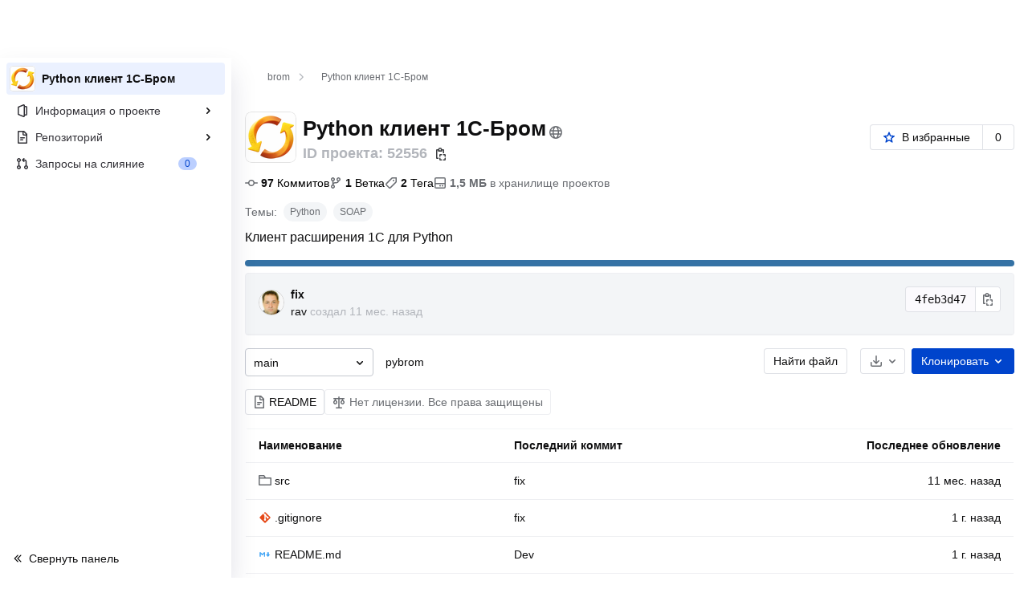

--- FILE ---
content_type: text/html; charset=utf-8
request_url: https://hub.mos.ru/brom/pybrom
body_size: 33364
content:


<!DOCTYPE html>
<html class="logged-out-marketing-header" lang="ru">
<head prefix="og: http://ogp.me/ns#">
<meta charset="utf-8">
<meta content="OrkheexLXfZmvqbFaEmiJrfRY2j7Zo1K3Qg9keuElAE" name="google-site-verification">
<title>brom / Python клиент 1С-Бром · Mos.Hub</title>
<!-- = render 'layouts/loading_hints' -->
<meta content="IE=edge" http-equiv="X-UA-Compatible">
<meta content="interest-cohort=()" http-equiv="Permissions-Policy">
<script nonce="Q7qA3JwN9nhJZgHomO8VOA==">
//<![CDATA[
var gl = window.gl || {};
gl.startup_calls = {"/brom/pybrom/-/refs/main/logs_tree/?format=json\u0026offset=0":{}};
gl.startup_graphql_calls = [{"query":"query pathLastCommit($projectPath: ID!, $path: String, $ref: String!) {\n  project(fullPath: $projectPath) {\n    __typename\n    id\n    repository {\n      __typename\n      paginatedTree(path: $path, ref: $ref) {\n        __typename\n        nodes {\n          __typename\n          lastCommit {\n            __typename\n            id\n            sha\n            title\n            titleHtml\n            descriptionHtml\n            message\n            webPath\n            authoredDate\n            authorName\n            authorGravatar\n            author {\n              __typename\n              id\n              name\n              avatarUrl\n              webPath\n            }\n            signatureHtml\n            pipelines(ref: $ref, first: 1) {\n              __typename\n              edges {\n                __typename\n                node {\n                  __typename\n                  id\n                  detailedStatus {\n                    __typename\n                    id\n                    detailsPath\n                    icon\n                    tooltip\n                    text\n                    group\n                  }\n                }\n              }\n            }\n          }\n        }\n      }\n    }\n  }\n}\n","variables":{"projectPath":"brom/pybrom","ref":"main","path":""}}];

if (gl.startup_calls && window.fetch) {
  Object.keys(gl.startup_calls).forEach(apiCall => {
   gl.startup_calls[apiCall] = {
      fetchCall: fetch(apiCall, {
        // Emulate XHR for Rails AJAX request checks
        headers: {
          'X-Requested-With': 'XMLHttpRequest'
        },
        // fetch won’t send cookies in older browsers, unless you set the credentials init option.
        // We set to `same-origin` which is default value in modern browsers.
        // See https://github.com/whatwg/fetch/pull/585 for more information.
        credentials: 'same-origin'
      })
    };
  });
}
if (gl.startup_graphql_calls && window.fetch) {
  const headers = {"X-CSRF-Token":"DoTDvpC2pMhiFSFg9oa6dTQwRsAKxGXX94iq+qzXHpQLJGIagDiXT+Q6e/gMxei8gHqvcoWh+1/MR3s9OgfLgw==","x-moshub-feature-category":"projects"};
  const url = `https://hub.mos.ru/api/graphql`

  const opts = {
    method: "POST",
    headers: {
      "Content-Type": "application/json",
      ...headers,
    }
  };

  gl.startup_graphql_calls = gl.startup_graphql_calls.map(call => ({
    ...call,
    fetchCall: fetch(url, {
      ...opts,
      credentials: 'same-origin',
      body: JSON.stringify(call)
    })
  }))
}


//]]>
</script>

<link rel="shortcut icon" type="image/png" href="/assets/favicon-54adbd8bac26456d5eca665ffce4c2d027a43354c9323cd28d6f85716d3b77e8.png" id="favicon" data-original-href="/assets/favicon-54adbd8bac26456d5eca665ffce4c2d027a43354c9323cd28d6f85716d3b77e8.png" />
<style>
@keyframes blinking-dot{0%{opacity:1}25%{opacity:0.4}75%{opacity:0.4}100%{opacity:1}}@keyframes blinking-scroll-button{0%{opacity:0.2}50%{opacity:1}100%{opacity:0.2}}@keyframes gl-spinner-rotate{0%{transform:rotate(0)}100%{transform:rotate(360deg)}}@media (max-width: 576px){.gl-button.text-wrap-sm{text-wrap:wrap}}.dropdown-source-link>div{display:flex;align-content:center;justify-content:center;align-items:center}.dropdown-source-link>div>span{padding:8px;width:42px;height:40px}.dropdown-source-link:hover>div>span{background-color:#f3f5f7;border-radius:4px}.mh-ui-card{padding:40px;box-shadow:0 16px 32px 0 rgba(0,20,67,0.12);border-radius:8px}.mh-ui-card .mh-ui-card--header{font-weight:600;margin-bottom:2rem}body.mh-ui-light .mh-icon.s22{width:22px;height:22px}.mh-bg-gray-05{background-color:#f3f5f7}.mh-color-gray-60{color:#696c71}.mh-color-gray-80{color:#3c3e41}.mh-w-grid-size-20{width:20rem}.mh-w-grid-size-25{width:25rem}.mh-box-shadow-32{box-shadow:0 16px 32px 0 rgba(0,20,67,0.12)}.mh-border-gray-20{border-color:#dfe1e6}.mh-text-ellipsis,.dropdown-toggle-text{max-width:100%;text-overflow:ellipsis;overflow:hidden;white-space:nowrap}.mh-text-divider{text-align:center;display:flex;align-items:center;color:#696c71}.mh-text-divider::before,.mh-text-divider::after{content:'';border:1px solid #c4c8d0;flex:1}.mh-text-divider:not(:empty)::before{margin-right:0.5em}.mh-text-divider:not(:empty)::after{margin-left:0.5em}body.mh-ui-light{--gl-theme-accent: #04c;color:#0e0e0f;background-color:#fff;-webkit-font-smoothing:antialiased;-moz-osx-font-smoothing:grayscale}body.mh-ui-light .navbar-gitlab{background-color:#c22}body.mh-ui-light .navbar-gitlab .navbar-collapse{color:#ebf1ff}body.mh-ui-light .navbar-gitlab .container-fluid .navbar-toggler{border-left:1px solid #d6c5af;color:#ebf1ff}body.mh-ui-light .navbar-gitlab .navbar-sub-nav>li>a:hover,body.mh-ui-light .navbar-gitlab .navbar-sub-nav>li>a:focus,body.mh-ui-light .navbar-gitlab .navbar-sub-nav>li>button:hover,body.mh-ui-light .navbar-gitlab .navbar-sub-nav>li>button:focus,body.mh-ui-light .navbar-gitlab .navbar-nav>li>a:hover,body.mh-ui-light .navbar-gitlab .navbar-nav>li>a:focus,body.mh-ui-light .navbar-gitlab .navbar-nav>li>button:hover,body.mh-ui-light .navbar-gitlab .navbar-nav>li>button:focus{background-color:rgba(235,241,255,0.2)}body.mh-ui-light .navbar-gitlab .navbar-sub-nav>li.active>a,body.mh-ui-light .navbar-gitlab .navbar-sub-nav>li.active>button,body.mh-ui-light .navbar-gitlab .navbar-sub-nav>li.dropdown.show>a,body.mh-ui-light .navbar-gitlab .navbar-sub-nav>li.dropdown.show>button,body.mh-ui-light .navbar-gitlab .navbar-nav>li.active>a,body.mh-ui-light .navbar-gitlab .navbar-nav>li.active>button,body.mh-ui-light .navbar-gitlab .navbar-nav>li.dropdown.show>a,body.mh-ui-light .navbar-gitlab .navbar-nav>li.dropdown.show>button{color:#c22;background-color:#ee9999}body.mh-ui-light .navbar-gitlab .navbar-sub-nav>li.line-separator,body.mh-ui-light .navbar-gitlab .navbar-nav>li.line-separator{border-left:1px solid rgba(235,241,255,0.2)}body.mh-ui-light .navbar-gitlab .navbar-sub-nav{color:#ebf1ff}body.mh-ui-light .navbar-gitlab .nav>li{color:#ebf1ff}body.mh-ui-light .navbar-gitlab .nav>li.header-search-new{color:#0e0e0f}body.mh-ui-light .navbar-gitlab .nav>li>a .notification-dot{border:2px solid #c22}body.mh-ui-light .navbar-gitlab .nav>li>a.header-help-dropdown-toggle .notification-dot{background-color:#ebf1ff}body.mh-ui-light .navbar-gitlab .nav>li>a.header-user-dropdown-toggle .header-user-avatar{border-color:#ebf1ff}@media (min-width: 576px){body.mh-ui-light .navbar-gitlab .nav>li>a:hover,body.mh-ui-light .navbar-gitlab .nav>li>a:focus{background-color:rgba(235,241,255,0.2)}}body.mh-ui-light .navbar-gitlab .nav>li>a:hover svg,body.mh-ui-light .navbar-gitlab .nav>li>a:focus svg{fill:currentColor}body.mh-ui-light .navbar-gitlab .nav>li>a:hover .notification-dot,body.mh-ui-light .navbar-gitlab .nav>li>a:focus .notification-dot{will-change:border-color, background-color;border-color:#ed4343}body.mh-ui-light .navbar-gitlab .nav>li>a.header-help-dropdown-toggle:hover .notification-dot,body.mh-ui-light .navbar-gitlab .nav>li>a.header-help-dropdown-toggle:focus .notification-dot{background-color:#fff}body.mh-ui-light .navbar-gitlab .nav>li.active>a,body.mh-ui-light .navbar-gitlab .nav>li.dropdown.show>a{color:#c22;background-color:#ee9999}body.mh-ui-light .navbar-gitlab .nav>li.active>a:hover svg,body.mh-ui-light .navbar-gitlab .nav>li.dropdown.show>a:hover svg{fill:#c22}body.mh-ui-light .navbar-gitlab .nav>li.active>a .notification-dot,body.mh-ui-light .navbar-gitlab .nav>li.dropdown.show>a .notification-dot{border-color:#fff}body.mh-ui-light .navbar-gitlab .nav>li.active>a.header-help-dropdown-toggle .notification-dot,body.mh-ui-light .navbar-gitlab .nav>li.dropdown.show>a.header-help-dropdown-toggle .notification-dot{background-color:#c22}body.mh-ui-light .navbar-gitlab .nav>li .impersonated-user svg,body.mh-ui-light .navbar-gitlab .nav>li .impersonated-user:hover svg{fill:#c22}body.mh-ui-light .navbar .title>a:hover,body.mh-ui-light .navbar .title>a:focus{background-color:rgba(235,241,255,0.2)}body.mh-ui-light .header-search{background-color:rgba(235,241,255,0.2) !important;border-radius:4px}body.mh-ui-light .header-search:hover{background-color:rgba(235,241,255,0.3) !important}body.mh-ui-light .header-search svg.gl-search-box-by-type-search-icon{color:rgba(235,241,255,0.8)}body.mh-ui-light .header-search input{background-color:transparent;color:rgba(235,241,255,0.8);box-shadow:inset 0 0 0 1px rgba(235,241,255,0.4)}body.mh-ui-light .header-search input::placeholder{color:rgba(235,241,255,0.8)}body.mh-ui-light .header-search input:focus::placeholder,body.mh-ui-light .header-search input:active::placeholder{color:#b2b5bb}body.mh-ui-light .header-search .keyboard-shortcut-helper{color:#ebf1ff;background-color:rgba(235,241,255,0.2)}body.mh-ui-light .search form{background-color:rgba(235,241,255,0.2)}body.mh-ui-light .search form:hover{background-color:rgba(235,241,255,0.3)}body.mh-ui-light .search .search-input::placeholder{color:rgba(235,241,255,0.8)}body.mh-ui-light .search .search-input-wrap .search-icon,body.mh-ui-light .search .search-input-wrap .clear-icon{fill:rgba(235,241,255,0.8)}body.mh-ui-light .search.search-active form{background-color:#fff}body.mh-ui-light .search.search-active .search-input-wrap .search-icon{fill:rgba(235,241,255,0.8)}body.mh-ui-light .search-sidebar .nav-link.active,body.mh-ui-light .search-sidebar .nav-link:hover{background-color:rgba(243,245,247,0.8);color:#0e0e0f}body.mh-ui-light .nav-sidebar li.active>a{color:#0e0e0f}body.mh-ui-light .nav-sidebar .fly-out-top-item a,body.mh-ui-light .nav-sidebar .fly-out-top-item a:hover,body.mh-ui-light .nav-sidebar .fly-out-top-item.active a,body.mh-ui-light .nav-sidebar .fly-out-top-item .fly-out-top-item-container{background-color:var(--gray-100, #f3f5f7);color:var(--gray-900, #0e0e0f)}body.mh-ui-light .branch-header-title{color:#c5ad8d}body.mh-ui-light .ide-sidebar-link.active{color:#c5ad8d}body.mh-ui-light .ide-sidebar-link.active.is-right{box-shadow:inset -3px 0 #c5ad8d}body.mh-ui-light header.navbar-mh .title-container{display:flex;align-items:center}body.mh-ui-light header.navbar-mh .title-container a:focus,body.mh-ui-light header.navbar-mh .title-container a:hover{outline:none;text-decoration:none;color:inherit}body.mh-ui-light header.navbar-mh .mh-logo-icon{width:102px;height:26px;background-repeat:no-repeat;background-position:center;background-size:contain;background-image:url(/assets/hub_h_w-d18bf16040292925b4574d1c91535765543be24f6ce98a33db3d5ad1cc7525d3.svg)}body.mh-ui-light header.navbar-mh .project-name{font-size:18px;line-height:18px;margin-bottom:3px;color:#fff}body.mh-ui-light header.navbar-mh a.top-nav-toggle{min-width:38px}body.mh-ui-light header.navbar-mh .nav>li.active>a,body.mh-ui-light header.navbar-mh .nav>li.dropdown.show>a{color:#fff;background-color:transparent;box-shadow:none}body.mh-ui-light header.navbar-mh .nav>li>a .badge{position:relative;left:0px;top:0px}body.mh-ui-light header.navbar-mh .nav>li>a:focus{background-color:transparent;box-shadow:none}body.mh-ui-light header.navbar-mh .nav>li:not(.show)>a:active,body.mh-ui-light header.navbar-mh .nav>li:not(.show)>a:active:focus{background-color:transparent;box-shadow:none}body.mh-ui-light header.navbar-mh .nav>li:not(.show):not(.active)>a:hover:not(:active){background-color:transparent;box-shadow:none}body.mh-ui-light header.navbar-mh .nav>li.dropdown.show>a:hover svg,body.mh-ui-light header.navbar-mh .nav>li.active>a:hover svg,body.mh-ui-light header.navbar-mh .nav>li.show>a:hover svg{fill:#fff}body.mh-ui-light header.navbar-mh .nav .header-user li>button,body.mh-ui-light header.navbar-mh .nav .header-user li>a{color:#0e0e0f}body.mh-ui-light header.navbar-mh .nav .top-nav-menu-item{border-radius:4px}body.mh-ui-light header.navbar-mh .nav .top-nav-menu-item.active{background-color:#dde7ff !important}body.mh-ui-light header.navbar-mh .nav .top-nav-menu-item:hover:not(.active){background-color:#ebf1ff !important}body.mh-ui-light header.navbar-mh .nav .top-nav-menu-item svg{fill:#696c71}body.mh-ui-light header.navbar-mh .nav .frequent-items-list-item-container{margin-top:1rem}body.mh-ui-light header.navbar-mh .nav .top-nav-container-view .frequent-items-list-item-container>a:hover{background-color:#ebf1ff !important}body.mh-ui-light header.navbar-mh .nav .frequent-items-dropdown-container{height:30rem}body.mh-ui-light header.navbar-mh .nav .frequent-items-dropdown-content .section-header{margin-top:16px}body.mh-ui-light header.navbar-mh .nav .frequent-items-dropdown-content .section-subheader{margin-top:14px}body.mh-ui-light header.navbar-mh .nav .mh-help-link{margin:auto 0 1rem;font-size:90%;white-space:nowrap}body.mh-ui-light header.navbar-mh .nav .mh-help-link a:hover{background:transparent !important;text-decoration:underline;color:#04c}body.mh-ui-light header.navbar-mh .gl-search-box-by-type .gl-search-box-by-type-search-icon{margin-top:0.5rem}body.mh-ui-light header.navbar-mh .keyboard-shortcut-helper{color:#027;background-color:#dde7ff}body.mh-ui-light header.navbar-mh .header-search svg.gl-search-box-by-type-search-icon{color:#696c71}body.mh-ui-light header.navbar-mh .gl-search-box-by-type-input{background-color:#fff}body.mh-ui-light header.navbar-mh .gl-search-box-by-type-input::placeholder{color:#696c71}body.mh-ui-light .active-icon:hover{background-color:#AA0000 !important}body.mh-ui-light .white-text{color:#ffffff !important}body.mh-ui-light .mos-tech-logo-icon{width:110px;height:30px;background-repeat:no-repeat;background-position:left;background-size:contain;background-image:url(/assets/mos_tech_logo-7b67cbac9c53c3f55480f93b74a9b66213ca037ba6832ab0b0267aeb606d708b.svg)}@media (max-width: 1199px){body.mh-ui-light .mos-hub-footer-pattern{display:none}}body.mh-ui-light .mos-hub-footer-pattern{position:absolute;right:16%;width:225px;height:150px;background-repeat:no-repeat;background-position:left;background-size:contain;background-image:url(/assets/footer_pattern-7dc9d707cbc2cf398f4382e4ddda28956fde89d74251681bb4ece75de3bba67f.svg)}body.mh-ui-light .footer-link a{color:#13151A}body.mh-ui-light .footer-text{color:#5D6570}body.mh-ui-light .nav-sidebar{background-color:#fff;border-right-color:transparent;box-shadow:0 16px 32px 0 rgba(0,20,67,0.12)}body.mh-ui-light .nav-sidebar .is-showing-fly-out .sidebar-sub-level-items{box-shadow:0 16px 32px 0 rgba(0,20,67,0.12)}body.mh-ui-light .nav-sidebar li.active:not(.fly-out-top-item)>span:not(.has-sub-items),body.mh-ui-light .nav-sidebar li.active:not(.fly-out-top-item)>a:not(.has-sub-items),body.mh-ui-light .nav-sidebar li>span:hover,body.mh-ui-light .nav-sidebar li>a:hover{background-color:#ebf1ff}body.mh-ui-light .nav-sidebar li>a.has-virus{background-color:#ffc3bb !important}body.mh-ui-light .nav-sidebar .toggle-sidebar-button,body.mh-ui-light .nav-sidebar .sidebar-sub-level-items{background-color:#fff}body.mh-ui-light .gl-alert{border-left:4px solid transparent}body.mh-ui-light .gl-alert.gl-alert-info{background-color:#ebf1ff;border-left-color:#04c}body.mh-ui-light .gl-alert.gl-alert-warning{background-color:#fff7e6;border-left-color:#fa0}body.mh-ui-light .gl-alert.gl-alert-success{background-color:#e9fcf3;border-left-color:#084}body.mh-ui-light .gl-alert.gl-alert-error{background-color:#fff2f2;border-left-color:#a00}body.mh-ui-light .gl-alert.gl-alert-danger{background-color:#fff2f2;border-left-color:#a00}body.mh-ui-light .badge.badge-info{color:#04c;background-color:#bbcfff}body.mh-ui-light .badge.badge-warning{color:#fff;background-color:#e80}body.mh-ui-light .badge.badge-success{color:#fff;background-color:#084}body.mh-ui-light .badge.badge-success svg{color:#fff;fill:#fff}body.mh-ui-light .badge.badge-error{color:#fff;background-color:#a00}body.mh-ui-light .badge.badge-danger{color:#fff;background-color:#a00}body.mh-ui-light .badge.badge-neutral{background-color:#eeeff2;color:#696c71}body.mh-ui-light .info-well{background-color:#f3f5f7}body.mh-ui-light input.gl-form-input:not(.form-control-plaintext){border-radius:4px;transition:all 0.2s ease 0s;box-shadow:none;border:1px solid #c4c8d0;color:#0e0e0f}body.mh-ui-light input.gl-form-input:not(.form-control-plaintext):focus,body.mh-ui-light input.gl-form-input:not(.form-control-plaintext):focus:active{outline:none;box-shadow:none;border-color:#04c}body.mh-ui-light input.gl-form-input:not(.form-control-plaintext):disabled{border-color:#c4c8d0;background-color:#eeeff2}body.mh-ui-light input.gl-form-input.gl-search-box-by-type-input:not(.form-control-plaintext){height:2rem}body.mh-ui-light input.gl-form-input.js-gfm-input-initialized:not(.form-control-plaintext),body.mh-ui-light input.gl-form-input.js-ci-variable-input-value[rows='1']:not(.form-control-plaintext),body.mh-ui-light input.gl-form-input.js-ci-variable-input-value:not(.form-control-plaintext):not([rows]){height:35px}body.mh-ui-light textarea.gl-form-input:not(.form-control-plaintext){border-radius:4px;transition:all 0.2s ease 0s;box-shadow:none;border:1px solid #c4c8d0;color:#0e0e0f}body.mh-ui-light textarea.gl-form-input:not(.form-control-plaintext):focus,body.mh-ui-light textarea.gl-form-input:not(.form-control-plaintext):focus:active{outline:none;box-shadow:none;border-color:#04c}body.mh-ui-light textarea.gl-form-input:not(.form-control-plaintext):disabled{border-color:#c4c8d0;background-color:#eeeff2}body.mh-ui-light textarea.gl-form-input.gl-search-box-by-type-input:not(.form-control-plaintext){height:2rem}body.mh-ui-light textarea.gl-form-input.js-gfm-input-initialized:not(.form-control-plaintext),body.mh-ui-light textarea.gl-form-input.js-ci-variable-input-value[rows='1']:not(.form-control-plaintext),body.mh-ui-light textarea.gl-form-input.js-ci-variable-input-value:not(.form-control-plaintext):not([rows]){height:35px}body.mh-ui-light .custom-radio .custom-control-input[type='checkbox']:checked~.custom-control-label::after{-webkit-mask-image:url('data:image/svg+xml,%3Csvg width="11" height="8" viewBox="0 0 11 8" fill="none" xmlns="http://www.w3.org/2000/svg"%3E%3Cpath fill-rule="evenodd" clip-rule="evenodd" d="M0.632961 4.44156C0.45568 4.25353 0.45568 3.94749 0.632961 3.75747L1.27572 3.07438C1.453 2.88636 1.74119 2.88636 1.91847 3.07438L4.13676 5.46668L9.08153 0.141018C9.25881 -0.0470059 9.547 -0.0470059 9.72428 0.141018L10.367 0.825103C10.5443 1.01313 10.5443 1.32017 10.367 1.50719L4.45768 7.85898C4.2804 8.04701 3.9922 8.04701 3.81492 7.85898L0.632961 4.44156Z" fill="white"/%3E%3C/svg%3E%0A');mask-image:url('data:image/svg+xml,%3Csvg width="11" height="8" viewBox="0 0 11 8" fill="none" xmlns="http://www.w3.org/2000/svg"%3E%3Cpath fill-rule="evenodd" clip-rule="evenodd" d="M0.632961 4.44156C0.45568 4.25353 0.45568 3.94749 0.632961 3.75747L1.27572 3.07438C1.453 2.88636 1.74119 2.88636 1.91847 3.07438L4.13676 5.46668L9.08153 0.141018C9.25881 -0.0470059 9.547 -0.0470059 9.72428 0.141018L10.367 0.825103C10.5443 1.01313 10.5443 1.32017 10.367 1.50719L4.45768 7.85898C4.2804 8.04701 3.9922 8.04701 3.81492 7.85898L0.632961 4.44156Z" fill="white"/%3E%3C/svg%3E%0A')}body.mh-ui-light .custom-radio .custom-control-label::before,body.mh-ui-light .custom-radio .custom-control-label::after{width:18px;height:18px}body.mh-ui-light .custom-radio .custom-control-label::after{left:-24px}body.mh-ui-light .custom-radio .custom-control-input~.custom-control-label::before{border-color:#c4c8d0;border-radius:4px}body.mh-ui-light .custom-radio .custom-control-input:not(:disabled):hover~.custom-control-label::before{border-color:#03a}body.mh-ui-light .custom-radio .custom-control-input:not(:disabled):focus~.custom-control-label::before,body.mh-ui-light .custom-radio .custom-control-input:not(:disabled):focus:checked~.custom-control-label::before{outline:none;box-shadow:none;border-color:#68d}body.mh-ui-light .custom-radio .custom-control-input:not(:disabled):focus~.custom-control-label::before{border-color:#c4c8d0}body.mh-ui-light .custom-radio .custom-control-input~.custom-control-label::before{border-radius:50%}body.mh-ui-light .custom-checkbox .custom-control-input[type='checkbox']:checked~.custom-control-label::after{-webkit-mask-image:url('data:image/svg+xml,%3Csvg width="11" height="8" viewBox="0 0 11 8" fill="none" xmlns="http://www.w3.org/2000/svg"%3E%3Cpath fill-rule="evenodd" clip-rule="evenodd" d="M0.632961 4.44156C0.45568 4.25353 0.45568 3.94749 0.632961 3.75747L1.27572 3.07438C1.453 2.88636 1.74119 2.88636 1.91847 3.07438L4.13676 5.46668L9.08153 0.141018C9.25881 -0.0470059 9.547 -0.0470059 9.72428 0.141018L10.367 0.825103C10.5443 1.01313 10.5443 1.32017 10.367 1.50719L4.45768 7.85898C4.2804 8.04701 3.9922 8.04701 3.81492 7.85898L0.632961 4.44156Z" fill="white"/%3E%3C/svg%3E%0A');mask-image:url('data:image/svg+xml,%3Csvg width="11" height="8" viewBox="0 0 11 8" fill="none" xmlns="http://www.w3.org/2000/svg"%3E%3Cpath fill-rule="evenodd" clip-rule="evenodd" d="M0.632961 4.44156C0.45568 4.25353 0.45568 3.94749 0.632961 3.75747L1.27572 3.07438C1.453 2.88636 1.74119 2.88636 1.91847 3.07438L4.13676 5.46668L9.08153 0.141018C9.25881 -0.0470059 9.547 -0.0470059 9.72428 0.141018L10.367 0.825103C10.5443 1.01313 10.5443 1.32017 10.367 1.50719L4.45768 7.85898C4.2804 8.04701 3.9922 8.04701 3.81492 7.85898L0.632961 4.44156Z" fill="white"/%3E%3C/svg%3E%0A')}body.mh-ui-light .custom-checkbox .custom-control-label::before,body.mh-ui-light .custom-checkbox .custom-control-label::after{width:18px;height:18px}body.mh-ui-light .custom-checkbox .custom-control-label::after{left:-24px}body.mh-ui-light .custom-checkbox .custom-control-input~.custom-control-label::before{border-color:#c4c8d0;border-radius:4px}body.mh-ui-light .custom-checkbox .custom-control-input:not(:disabled):hover~.custom-control-label::before{border-color:#03a}body.mh-ui-light .custom-checkbox .custom-control-input:not(:disabled):focus~.custom-control-label::before,body.mh-ui-light .custom-checkbox .custom-control-input:not(:disabled):focus:checked~.custom-control-label::before{outline:none;box-shadow:none;border-color:#68d}body.mh-ui-light .custom-checkbox .custom-control-input:not(:disabled):focus~.custom-control-label::before{border-color:#c4c8d0}body.mh-ui-light .gl-form-select.custom-select{padding:8px;border:1px solid #c4c8d0;box-shadow:none;border-radius:4px;padding-right:24px}body.mh-ui-light .gl-form-select.custom-select:focus,body.mh-ui-light .gl-form-select.custom-select:focus:active{box-shadow:none;outline:none !important;border-color:#04c}body.mh-ui-light .gl-form-textarea.gl-form-textarea{padding:8px;border:1px solid #c4c8d0;box-shadow:none;border-radius:4px;padding-right:24px}body.mh-ui-light .gl-form-textarea.gl-form-textarea:focus,body.mh-ui-light .gl-form-textarea.gl-form-textarea:focus:active{box-shadow:none;outline:none !important;border-color:#04c}@media (max-width: 480px){body.mh-ui-light .gl-tabs-nav.background-migrations{flex-wrap:nowrap}body.mh-ui-light .gl-tabs-nav .nav-item .nav-link{width:max-content}}body.mh-ui-light .gl-tabs-nav .gl-tab-nav-item{color:#0e0e0f;line-height:24px;font-weight:400;padding-bottom:12px}@media (max-width: 767.98px){body.mh-ui-light .gl-tabs-nav .gl-tab-nav-item{padding-left:0.5rem;padding-right:0.5rem}}body.mh-ui-light .gl-tabs-nav .gl-tab-nav-item:hover{box-shadow:inset 0 -3px 0 0 #b2b5bb}body.mh-ui-light .gl-tabs-nav .gl-tab-nav-item.active{box-shadow:inset 0 -3px 0 0 #0e0e0f;font-weight:500}body.mh-ui-light .gl-tabs-nav .gl-tab-nav-item.active:hover{box-shadow:inset 0 -3px 0 0 #0e0e0f}body.mh-ui-light .breadcrumbs{color:#696c71}body.mh-ui-light .breadcrumbs .breadcrumbs-container{border-bottom-color:transparent;padding-left:22px}body.mh-ui-light .breadcrumbs .breadcrumbs-list>li a,body.mh-ui-light .breadcrumbs .breadcrumbs-list>li span{padding:3px;margin-top:3px;margin-bottom:3px;margin-left:3px}body.mh-ui-light .breadcrumbs .breadcrumbs-list>li:not(:last-child){padding-right:24px}body.mh-ui-light .breadcrumbs .breadcrumbs-list>li:not(:last-child) a:hover{color:#3c3e41}body.mh-ui-light .breadcrumbs .breadcrumbs-list>li:last-child>a{font-weight:400;color:#696c71}body.mh-ui-light .breadcrumbs .breadcrumbs-list>li>a:hover{text-decoration:none;color:#3c3e41}body.mh-ui-light .breadcrumbs .breadcrumbs-list>li>a:focus{box-shadow:none}body.mh-ui-light .breadcrumbs .breadcrumbs-list>li>a:active{color:#0e0e0f}body.mh-ui-light .breadcrumbs .breadcrumbs-list>li-angle{right:8px}body.mh-ui-light .dropdown-menu-toggle.dropdown-menu-toggle{line-height:16px;border:1px solid #c4c8d0;background-color:#fff;transition:all 0.2s ease 0s;box-shadow:none;font-weight:normal;color:#0e0e0f;display:flex;align-items:center;height:35px}body.mh-ui-light .dropdown-menu-toggle.dropdown-menu-toggle:hover{text-decoration:none}body.mh-ui-light .dropdown-menu-toggle.dropdown-menu-toggle:focus,body.mh-ui-light .dropdown-menu-toggle.dropdown-menu-toggle:focus:active{box-shadow:none;outline:none}body.mh-ui-light .dropdown-menu-toggle.dropdown-menu-toggle:hover{background-color:#f3f5f7;box-shadow:none;color:#0e0e0f}body.mh-ui-light .dropdown-menu-toggle.dropdown-menu-toggle:focus{background-color:#fff}body.mh-ui-light .dropdown-menu-toggle.dropdown-menu-toggle:focus,body.mh-ui-light .dropdown-menu-toggle.dropdown-menu-toggle:focus:active{box-shadow:none;outline:none;color:#0e0e0f}body.mh-ui-light .dropdown-menu-toggle.dropdown-menu-toggle:active{background-color:#eeeff2;box-shadow:none}body.mh-ui-light .dropdown-menu-toggle.dropdown-menu-toggle:disabled,body.mh-ui-light .dropdown-menu-toggle.dropdown-menu-toggle:disabled:hover{background-color:#eeeff2;box-shadow:none;color:#696c71}body.mh-ui-light .dropdown-menu-toggle.dropdown-menu-toggle span.dropdown-toggle-text{line-height:16px}body.mh-ui-light .dropdown-menu-toggle.dropdown-menu-toggle svg{vertical-align:0;top:calc(50% - 8px);color:#0e0e0f}body.mh-ui-light .dropdown-menu.dropdown-menu-selectable .dropdown-title,body.mh-ui-light .dropdown-menu .dropdown-title{color:#0e0e0f}body.mh-ui-light .dropdown-menu.dropdown-menu-selectable .dropdown-title .dropdown-title-button,body.mh-ui-light .dropdown-menu .dropdown-title .dropdown-title-button{color:#0e0e0f}body.mh-ui-light .dropdown-menu.dropdown-menu-selectable .dropdown-input-field,body.mh-ui-light .dropdown-menu .dropdown-input-field{border-radius:4px;transition:all 0.2s ease 0s;box-shadow:none;border:1px solid #c4c8d0;color:#0e0e0f}body.mh-ui-light .dropdown-menu.dropdown-menu-selectable .dropdown-input-field:focus,body.mh-ui-light .dropdown-menu.dropdown-menu-selectable .dropdown-input-field:focus:active,body.mh-ui-light .dropdown-menu .dropdown-input-field:focus,body.mh-ui-light .dropdown-menu .dropdown-input-field:focus:active{outline:none;box-shadow:none;border-color:#04c}body.mh-ui-light .dropdown-menu.dropdown-menu-selectable .dropdown-input-field:disabled,body.mh-ui-light .dropdown-menu .dropdown-input-field:disabled{border-color:#c4c8d0;background-color:#eeeff2}body.mh-ui-light .dropdown-menu.dropdown-menu-selectable .dropdown-input-field.gl-search-box-by-type-input,body.mh-ui-light .dropdown-menu .dropdown-input-field.gl-search-box-by-type-input{height:2rem}body.mh-ui-light .dropdown-menu.dropdown-menu-selectable .dropdown-input-field.js-gfm-input-initialized,body.mh-ui-light .dropdown-menu.dropdown-menu-selectable .dropdown-input-field.js-ci-variable-input-value[rows='1'],body.mh-ui-light .dropdown-menu.dropdown-menu-selectable .dropdown-input-field.js-ci-variable-input-value:not([rows]),body.mh-ui-light .dropdown-menu .dropdown-input-field.js-gfm-input-initialized,body.mh-ui-light .dropdown-menu .dropdown-input-field.js-ci-variable-input-value[rows='1'],body.mh-ui-light .dropdown-menu .dropdown-input-field.js-ci-variable-input-value:not([rows]){height:35px}body.mh-ui-light .dropdown-menu.dropdown-menu-selectable .dropdown-input svg,body.mh-ui-light .dropdown-menu .dropdown-input svg{vertical-align:0;top:calc(50% - 8px);color:#0e0e0f}body.mh-ui-light .dropdown-menu.dropdown-menu-selectable li a,body.mh-ui-light .dropdown-menu.dropdown-menu-selectable li .dropdown-item,body.mh-ui-light .dropdown-menu.dropdown-menu-selectable li button,body.mh-ui-light .dropdown-menu li a,body.mh-ui-light .dropdown-menu li .dropdown-item,body.mh-ui-light .dropdown-menu li button{color:#0e0e0f}body.mh-ui-light .dropdown-menu.dropdown-menu-selectable li:not(.dropdown-header) a.is-active,body.mh-ui-light .dropdown-menu.dropdown-menu-selectable li:not(.dropdown-header) .dropdown-item.is-active,body.mh-ui-light .dropdown-menu.dropdown-menu-selectable li:not(.dropdown-header) button.is-active,body.mh-ui-light .dropdown-menu li:not(.dropdown-header) a.is-active,body.mh-ui-light .dropdown-menu li:not(.dropdown-header) .dropdown-item.is-active,body.mh-ui-light .dropdown-menu li:not(.dropdown-header) button.is-active{background:#8fb4ff}body.mh-ui-light .dropdown-menu.dropdown-menu-selectable li:not(.dropdown-header) a.is-active::before,body.mh-ui-light .dropdown-menu.dropdown-menu-selectable li:not(.dropdown-header) .dropdown-item.is-active::before,body.mh-ui-light .dropdown-menu.dropdown-menu-selectable li:not(.dropdown-header) button.is-active::before,body.mh-ui-light .dropdown-menu li:not(.dropdown-header) a.is-active::before,body.mh-ui-light .dropdown-menu li:not(.dropdown-header) .dropdown-item.is-active::before,body.mh-ui-light .dropdown-menu li:not(.dropdown-header) button.is-active::before{display:none}body.mh-ui-light .dropdown-menu.dropdown-menu-selectable li:not(.dropdown-header) a.is-focused:not(.is-active),body.mh-ui-light .dropdown-menu.dropdown-menu-selectable li:not(.dropdown-header) .dropdown-item.is-focused:not(.is-active),body.mh-ui-light .dropdown-menu.dropdown-menu-selectable li:not(.dropdown-header) button.is-focused:not(.is-active),body.mh-ui-light .dropdown-menu li:not(.dropdown-header) a.is-focused:not(.is-active),body.mh-ui-light .dropdown-menu li:not(.dropdown-header) .dropdown-item.is-focused:not(.is-active),body.mh-ui-light .dropdown-menu li:not(.dropdown-header) button.is-focused:not(.is-active){background:#dde7ff}body.mh-ui-light .dropdown-menu.dropdown-menu-selectable li:not(.dropdown-header) a:hover:not(.is-active),body.mh-ui-light .dropdown-menu.dropdown-menu-selectable li:not(.dropdown-header) .dropdown-item:hover:not(.is-active),body.mh-ui-light .dropdown-menu.dropdown-menu-selectable li:not(.dropdown-header) button:hover:not(.is-active),body.mh-ui-light .dropdown-menu li:not(.dropdown-header) a:hover:not(.is-active),body.mh-ui-light .dropdown-menu li:not(.dropdown-header) .dropdown-item:hover:not(.is-active),body.mh-ui-light .dropdown-menu li:not(.dropdown-header) button:hover:not(.is-active){background:#dde7ff}body.mh-ui-light .dropdown-menu.dropdown-menu-selectable li:not(.dropdown-header) a:active,body.mh-ui-light .dropdown-menu.dropdown-menu-selectable li:not(.dropdown-header) .dropdown-item:active,body.mh-ui-light .dropdown-menu.dropdown-menu-selectable li:not(.dropdown-header) button:active,body.mh-ui-light .dropdown-menu li:not(.dropdown-header) a:active,body.mh-ui-light .dropdown-menu li:not(.dropdown-header) .dropdown-item:active,body.mh-ui-light .dropdown-menu li:not(.dropdown-header) button:active{background:#bbcfff;outline:none}body.mh-ui-light .gl-new-dropdown .dropdown-title{color:#0e0e0f}body.mh-ui-light .gl-new-dropdown .dropdown-title .dropdown-title-button{color:#0e0e0f}body.mh-ui-light .gl-new-dropdown .dropdown-input-field{border-radius:4px;transition:all 0.2s ease 0s;box-shadow:none;border:1px solid #c4c8d0;color:#0e0e0f}body.mh-ui-light .gl-new-dropdown .dropdown-input-field:focus,body.mh-ui-light .gl-new-dropdown .dropdown-input-field:focus:active{outline:none;box-shadow:none;border-color:#04c}body.mh-ui-light .gl-new-dropdown .dropdown-input-field:disabled{border-color:#c4c8d0;background-color:#eeeff2}body.mh-ui-light .gl-new-dropdown .dropdown-input-field.gl-search-box-by-type-input{height:2rem}body.mh-ui-light .gl-new-dropdown .dropdown-input-field.js-gfm-input-initialized,body.mh-ui-light .gl-new-dropdown .dropdown-input-field.js-ci-variable-input-value[rows='1'],body.mh-ui-light .gl-new-dropdown .dropdown-input-field.js-ci-variable-input-value:not([rows]){height:35px}body.mh-ui-light .gl-new-dropdown .dropdown-input svg{vertical-align:0;top:calc(50% - 8px);color:#0e0e0f}body.mh-ui-light .gl-new-dropdown li a,body.mh-ui-light .gl-new-dropdown li .dropdown-item,body.mh-ui-light .gl-new-dropdown li button{color:#0e0e0f}body.mh-ui-light .gl-new-dropdown li:not(.dropdown-header) a.is-active,body.mh-ui-light .gl-new-dropdown li:not(.dropdown-header) .dropdown-item.is-active,body.mh-ui-light .gl-new-dropdown li:not(.dropdown-header) button.is-active{background:#8fb4ff}body.mh-ui-light .gl-new-dropdown li:not(.dropdown-header) a.is-active::before,body.mh-ui-light .gl-new-dropdown li:not(.dropdown-header) .dropdown-item.is-active::before,body.mh-ui-light .gl-new-dropdown li:not(.dropdown-header) button.is-active::before{display:none}body.mh-ui-light .gl-new-dropdown li:not(.dropdown-header) a.is-focused:not(.is-active),body.mh-ui-light .gl-new-dropdown li:not(.dropdown-header) .dropdown-item.is-focused:not(.is-active),body.mh-ui-light .gl-new-dropdown li:not(.dropdown-header) button.is-focused:not(.is-active){background:#dde7ff}body.mh-ui-light .gl-new-dropdown li:not(.dropdown-header) a:hover:not(.is-active),body.mh-ui-light .gl-new-dropdown li:not(.dropdown-header) .dropdown-item:hover:not(.is-active),body.mh-ui-light .gl-new-dropdown li:not(.dropdown-header) button:hover:not(.is-active){background:#dde7ff}body.mh-ui-light .gl-new-dropdown li:not(.dropdown-header) a:active,body.mh-ui-light .gl-new-dropdown li:not(.dropdown-header) .dropdown-item:active,body.mh-ui-light .gl-new-dropdown li:not(.dropdown-header) button:active{background:#bbcfff;outline:none}body.mh-ui-light .input-group>.form-control:not(:last-child),body.mh-ui-light .input-group>.custom-select:not(:last-child){border-top-right-radius:0;border-bottom-right-radius:0}body.mh-ui-light .input-group>.form-control:not(:first-child),body.mh-ui-light .input-group>.custom-select:not(:first-child){border-top-left-radius:0;border-bottom-left-radius:0}body.mh-ui-light .input-group>.input-group-append>.btn,body.mh-ui-light .input-group>.input-group-append>.input-group-text,body.mh-ui-light .input-group>.input-group-prepend:not(:first-child)>.btn,body.mh-ui-light .input-group>.input-group-prepend:not(:first-child)>.input-group-text,body.mh-ui-light .input-group>.input-group-prepend:first-child>.btn:not(:first-child),body.mh-ui-light .input-group>.input-group-prepend:first-child>.input-group-text:not(:first-child){border-top-left-radius:0;border-bottom-left-radius:0}body.mh-ui-light .gl-popover{box-shadow:0 16px 32px 0 rgba(0,20,67,0.12)}body.mh-ui-light .project-show-files .table-holder{border:1px solid transparent}body.mh-ui-light .project-show-files .table-holder table.table:not(.gl-table) tr th{background:transparent;color:#0e0e0f}body.mh-ui-light .project-show-files .table-holder table.table:not(.gl-table) tr:hover{background:#dde7ff}body.mh-ui-light .project-show-files .table-holder table.table:not(.gl-table) tr td{padding:12px 16px;color:#0e0e0f}body.mh-ui-light .project-show-files .table-holder table.table:not(.gl-table) tr td .gl-text-secondary{color:#0e0e0f}body.mh-ui-light .project-show-files .table-holder .tree-holder table.tree-table tr{border-bottom:1px solid #dfe1e6}body .projects-list .project-details .description{line-height:16px;font-size:14px}body .gl-form-group .invalid-feedback,body .gl-form-group .valid-feedback,body .gl-form-group .text-gl-muted,body .gl-form-checkbox .help-text,body .gl-form-radio .help-text,body .form-text.text-muted{font-size:0.875rem;line-height:1.2rem}body .count-badge.btn-group .gl-button-text{padding-right:35px}body .count-badge.btn-group .btn-group .gl-button span{padding-right:35px}body .gl-drawer,body .dropdown-menu,body .gl-new-dropdown .dropdown-menu,body .select2-drop,body .select2-drop.select2-drop-above,body .pika-single.is-bound{box-shadow:0 16px 32px 0 rgba(0,20,67,0.12)}body .dropdown-menu,body .gl-new-dropdown .dropdown-menu,body .select2-drop,body .select2-drop.select2-drop-above{border:1px solid #dfe1e6}body [data-testid='group_sort_by_dropdown'] .gl-new-dropdown{height:35px}body .search-holder .btn-confirm-new-group{height:35px}@media (max-width: 767.98px){body .search-holder .btn-confirm-new-group{margin-top:5px}}body .mh-text-white{color:#fff}body .top-area{flex-direction:column}body .empty-state .project-item-select-holder.btn-group{margin-top:16px;max-width:400px}body .empty-state .page-title-controls{text-align:center}body .top-area .nav-controls{margin:1rem 0}body .top-area .nav-controls .gl-search-box-by-click .gl-search-box-by-click-clear-button{bottom:.25em}body .mh-ui-mobile-only{display:none}body .dropdown-menu a{word-break:break-word}body .mh-icon-button{display:inline-block;padding:5px;cursor:pointer}body .mh-icon-button:hover svg{color:#0e0e0f}body .mh-icon-button svg{color:#3c3e41}@media screen and (min-width: 576px){body.mh-ui-light header.navbar-mh .title-container{display:flex;align-items:center}body.mh-ui-light header.navbar-mh .title-container a:focus,body.mh-ui-light header.navbar-mh .title-container a:hover{outline:none;text-decoration:none;color:inherit}body.mh-ui-light header.navbar-mh .mh-logo-icon{width:102px;height:26px;background-repeat:no-repeat;background-position:center;background-size:contain;background-image:url(/assets/hub_h_w-d18bf16040292925b4574d1c91535765543be24f6ce98a33db3d5ad1cc7525d3.svg)}body.mh-ui-light header.navbar-mh .project-name{font-size:18px;line-height:18px;margin-bottom:3px;color:#fff}body.mh-ui-light header.navbar-mh a.top-nav-toggle{min-width:38px}body.mh-ui-light header.navbar-mh .nav>li.active>a,body.mh-ui-light header.navbar-mh .nav>li.dropdown.show>a{color:#fff;background-color:transparent;box-shadow:none}body.mh-ui-light header.navbar-mh .nav>li>a .badge{position:relative;left:0px;top:0px}body.mh-ui-light header.navbar-mh .nav>li>a:focus{background-color:transparent;box-shadow:none}body.mh-ui-light header.navbar-mh .nav>li:not(.show)>a:active,body.mh-ui-light header.navbar-mh .nav>li:not(.show)>a:active:focus{background-color:transparent;box-shadow:none}body.mh-ui-light header.navbar-mh .nav>li:not(.show):not(.active)>a:hover:not(:active){background-color:transparent;box-shadow:none}body.mh-ui-light header.navbar-mh .nav>li.dropdown.show>a:hover svg,body.mh-ui-light header.navbar-mh .nav>li.active>a:hover svg,body.mh-ui-light header.navbar-mh .nav>li.show>a:hover svg{fill:#fff}body.mh-ui-light header.navbar-mh .nav .header-user li>button,body.mh-ui-light header.navbar-mh .nav .header-user li>a{color:#0e0e0f}body.mh-ui-light header.navbar-mh .nav .top-nav-menu-item{border-radius:4px}body.mh-ui-light header.navbar-mh .nav .top-nav-menu-item.active{background-color:#dde7ff !important}body.mh-ui-light header.navbar-mh .nav .top-nav-menu-item:hover:not(.active){background-color:#ebf1ff !important}body.mh-ui-light header.navbar-mh .nav .top-nav-menu-item svg{fill:#696c71}body.mh-ui-light header.navbar-mh .nav .frequent-items-list-item-container{margin-top:1rem}body.mh-ui-light header.navbar-mh .nav .top-nav-container-view .frequent-items-list-item-container>a:hover{background-color:#ebf1ff !important}body.mh-ui-light header.navbar-mh .nav .frequent-items-dropdown-container{height:30rem}body.mh-ui-light header.navbar-mh .nav .frequent-items-dropdown-content .section-header{margin-top:16px}body.mh-ui-light header.navbar-mh .nav .frequent-items-dropdown-content .section-subheader{margin-top:14px}body.mh-ui-light header.navbar-mh .nav .mh-help-link{margin:auto 0 1rem;font-size:90%;white-space:nowrap}body.mh-ui-light header.navbar-mh .nav .mh-help-link a:hover{background:transparent !important;text-decoration:underline;color:#04c}body.mh-ui-light header.navbar-mh .gl-search-box-by-type .gl-search-box-by-type-search-icon{margin-top:0.5rem}body.mh-ui-light header.navbar-mh .keyboard-shortcut-helper{color:#027;background-color:#dde7ff}body.mh-ui-light header.navbar-mh .header-search svg.gl-search-box-by-type-search-icon{color:#696c71}body.mh-ui-light header.navbar-mh .gl-search-box-by-type-input{background-color:#fff}body.mh-ui-light header.navbar-mh .gl-search-box-by-type-input::placeholder{color:#696c71}body.mh-ui-light .active-icon:hover{background-color:#AA0000 !important}body.mh-ui-light .white-text{color:#ffffff !important}}@media screen and (max-width: 743.9px){body.mh-ui-light .flash-container{padding:0}body.mh-ui-light .login-form-container .mh-ui-card{max-width:420px;margin:0 auto}body.mh-ui-light .mh-ui-mobile-only{display:block}body.mh-ui-light .mh-ui-mobile-hidden{display:none}}

*,*::before,*::after{box-sizing:border-box}html{font-family:sans-serif;line-height:1.15}aside,header{display:block}body{margin:0;font-family:-apple-system, BlinkMacSystemFont, "Segoe UI", Roboto, "Noto Sans", Ubuntu, Cantarell, "Helvetica Neue", sans-serif, "Apple Color Emoji", "Segoe UI Emoji", "Segoe UI Symbol", "Noto Color Emoji";font-size:1rem;font-weight:400;line-height:1.5;color:#333238;text-align:left;background-color:#fff}ul{margin-top:0;margin-bottom:1rem}ul ul{margin-bottom:0}strong{font-weight:bolder}a{color:#1f75cb;text-decoration:none;background-color:transparent}a:not([href]):not([class]){color:inherit;text-decoration:none}kbd{font-family:"Menlo", "DejaVu Sans Mono", "Liberation Mono", "Consolas", "Ubuntu Mono", "Courier New", "andale mono", "lucida console", monospace;font-size:1em}img{vertical-align:middle;border-style:none}svg{overflow:hidden;vertical-align:middle}button{border-radius:0}input,button{margin:0;font-family:inherit;font-size:inherit;line-height:inherit}button,input{overflow:visible}button{text-transform:none}[role="button"]{cursor:pointer}button:not(:disabled),[type="button"]:not(:disabled){cursor:pointer}button::-moz-focus-inner,[type="button"]::-moz-focus-inner{padding:0;border-style:none}[type="search"]{outline-offset:-2px}.list-unstyled{padding-left:0;list-style:none}kbd{padding:0.2rem 0.4rem;font-size:90%;color:#fff;background-color:#333238;border-radius:0.2rem}kbd kbd{padding:0;font-size:100%;font-weight:600}.container-fluid{width:100%;padding-right:15px;padding-left:15px;margin-right:auto;margin-left:auto}.form-control{display:block;width:100%;height:34px;padding:0.375rem 0.75rem;font-size:0.875rem;font-weight:400;line-height:1.5;color:#333238;background-color:#fff;background-clip:padding-box;border:1px solid #89888d;border-radius:0.25rem}.form-control:-moz-focusring{color:transparent;text-shadow:0 0 0 #333238}.form-control::placeholder{color:#626168;opacity:1}.form-control:disabled{background-color:#fbfafd;opacity:1}.form-inline{display:flex;flex-flow:row wrap;align-items:center}@media (min-width: 576px){.form-inline .form-control{display:inline-block;width:auto;vertical-align:middle}}.btn{display:inline-block;font-weight:400;color:#333238;text-align:center;vertical-align:middle;-webkit-user-select:none;user-select:none;background-color:transparent;border:1px solid transparent;padding:0.375rem 0.75rem;font-size:1rem;line-height:20px;border-radius:0.25rem}.btn:disabled{opacity:0.65}.btn:not(:disabled):not(.disabled){cursor:pointer}.collapse:not(.show){display:none}.dropdown{position:relative}.dropdown-menu{position:absolute;top:100%;left:0;z-index:1000;display:none;float:left;min-width:10rem;padding:0.5rem 0;margin:0.125rem 0 0;font-size:1rem;color:#333238;text-align:left;list-style:none;background-color:#fff;background-clip:padding-box;border:1px solid rgba(0,0,0,0.15);border-radius:0.25rem}.nav{display:flex;flex-wrap:wrap;padding-left:0;margin-bottom:0;list-style:none}.navbar{position:relative;display:flex;flex-wrap:wrap;align-items:center;justify-content:space-between;padding:0.25rem 0.5rem}.navbar .container-fluid{display:flex;flex-wrap:wrap;align-items:center;justify-content:space-between}.navbar-nav{display:flex;flex-direction:column;padding-left:0;margin-bottom:0;list-style:none}.navbar-nav .dropdown-menu{position:static;float:none}.navbar-collapse{flex-basis:100%;flex-grow:1;align-items:center}.navbar-toggler{padding:0.25rem 0.75rem;font-size:1.25rem;line-height:1;background-color:transparent;border:1px solid transparent;border-radius:0.25rem}@media (max-width: 575.98px){.navbar-expand-sm>.container-fluid{padding-right:0;padding-left:0}}@media (min-width: 576px){.navbar-expand-sm{flex-flow:row nowrap;justify-content:flex-start}.navbar-expand-sm .navbar-nav{flex-direction:row}.navbar-expand-sm .navbar-nav .dropdown-menu{position:absolute}.navbar-expand-sm>.container-fluid{flex-wrap:nowrap}.navbar-expand-sm .navbar-collapse{display:flex !important;flex-basis:auto}.navbar-expand-sm .navbar-toggler{display:none}}.badge{display:inline-block;padding:0.25em 0.4em;font-size:75%;font-weight:600;line-height:1;text-align:center;white-space:nowrap;vertical-align:baseline;border-radius:0.25rem}.badge:empty{display:none}.btn .badge{position:relative;top:-1px}.badge-pill{padding-right:0.6em;padding-left:0.6em;border-radius:10rem}.badge-success{color:#fff;background-color:#108548}.badge-info{color:#fff;background-color:#1f75cb}.badge-warning{color:#fff;background-color:#ab6100}.rounded-circle{border-radius:50% !important}.d-none{display:none !important}.d-block{display:block !important}@media (min-width: 576px){.d-sm-none{display:none !important}.d-sm-inline-block{display:inline-block !important}}@media (min-width: 768px){.d-md-block{display:block !important}}@media (min-width: 992px){.d-lg-none{display:none !important}}.sr-only{position:absolute;width:1px;height:1px;padding:0;margin:-1px;overflow:hidden;clip:rect(0, 0, 0, 0);white-space:nowrap;border:0}.gl-avatar{border-width:1px;border-style:solid;border-color:rgba(31,30,36,0.08);overflow:hidden;flex-shrink:0}.gl-avatar-s24{width:1.5rem;height:1.5rem;font-size:0.75rem;line-height:1rem;border-radius:0.25rem}.gl-avatar-circle{border-radius:50%}.gl-badge{display:inline-flex;align-items:center;font-size:0.75rem;font-weight:400;line-height:1rem;padding-top:0.25rem;padding-bottom:0.25rem;padding-left:0.5rem;padding-right:0.5rem}.gl-badge.sm{padding-top:0;padding-bottom:0}.gl-badge.badge-info{background-color:#cbe2f9;color:#0b5cad}a.gl-badge.badge-info.active,a.gl-badge.badge-info:active{color:#033464;background-color:#9dc7f1}a.gl-badge.badge-info:active{box-shadow:0 0 0 1px #fff, 0 0 0 3px #428fdc;outline:none}.gl-badge.badge-success{background-color:#c3e6cd;color:#24663b}a.gl-badge.badge-success.active,a.gl-badge.badge-success:active{color:#0a4020;background-color:#91d4a8}a.gl-badge.badge-success:active{box-shadow:0 0 0 1px #fff, 0 0 0 3px #428fdc;outline:none}.gl-badge.badge-warning{background-color:#f5d9a8;color:#8f4700}a.gl-badge.badge-warning.active,a.gl-badge.badge-warning:active{color:#5c2900;background-color:#e9be74}a.gl-badge.badge-warning:active{box-shadow:0 0 0 1px #fff, 0 0 0 3px #428fdc;outline:none}.gl-button .gl-badge{top:0}.gl-form-input,.gl-form-input.form-control{background-color:#fff;font-family:-apple-system, BlinkMacSystemFont, "Segoe UI", Roboto, "Noto Sans", Ubuntu, Cantarell, "Helvetica Neue", sans-serif, "Apple Color Emoji", "Segoe UI Emoji", "Segoe UI Symbol", "Noto Color Emoji";font-size:0.875rem;line-height:1rem;padding-top:0.5rem;padding-bottom:0.5rem;padding-left:0.75rem;padding-right:0.75rem;height:auto;color:#333238;box-shadow:inset 0 0 0 1px #89888d;border-style:none;-webkit-appearance:none;appearance:none;-moz-appearance:none}.gl-form-input:disabled,.gl-form-input:not(.form-control-plaintext):not([type="color"]):read-only,.gl-form-input.form-control:disabled,.gl-form-input.form-control:not(.form-control-plaintext):not([type="color"]):read-only{background-color:#fbfafd;box-shadow:inset 0 0 0 1px #dcdcde}.gl-form-input:disabled,.gl-form-input.form-control:disabled{cursor:not-allowed;color:#737278}.gl-form-input::placeholder,.gl-form-input.form-control::placeholder{color:#89888d}.gl-icon{fill:currentColor}.gl-icon.s12{width:12px;height:12px}.gl-icon.s16{width:16px;height:16px}.gl-icon.s32{width:32px;height:32px}.gl-link{font-size:0.875rem;color:#1f75cb}.gl-link:active{color:#0b5cad}.gl-link:active{text-decoration:underline;outline:2px solid #428fdc;outline-offset:2px}.gl-button{display:inline-flex}.gl-button:not(.btn-link):active{text-decoration:none}.gl-button.gl-button{border-width:0;padding-top:0.5rem;padding-bottom:0.5rem;padding-left:0.75rem;padding-right:0.75rem;background-color:transparent;line-height:1rem;color:#333238;fill:currentColor;box-shadow:inset 0 0 0 1px #bfbfc3;justify-content:center;align-items:center;font-size:0.875rem;border-radius:0.25rem}.gl-button.gl-button.dropdown-toggle.dropdown-toggle-no-caret{padding-left:0.5rem;padding-right:0.5rem}.gl-button.gl-button.btn-default{background-color:#fff}.gl-button.gl-button.btn-default:active,.gl-button.gl-button.btn-default.active{outline:none;background-color:#dcdcde}.gl-button.gl-button.btn-default:active .gl-icon,.gl-button.gl-button.btn-default.active .gl-icon{color:#333238}.gl-button.gl-button.btn-default .gl-icon{color:#737278}.gl-search-box-by-type-search-icon{margin:0.5rem;color:#737278;width:1rem;position:absolute}.gl-search-box-by-type{display:flex;position:relative}.gl-search-box-by-type-input,.gl-search-box-by-type-input.gl-form-input{height:2rem;padding-right:2rem;padding-left:1.75rem}body{font-size:0.875rem}button,html [type="button"],[role="button"]{cursor:pointer}strong{font-weight:bold}svg{vertical-align:baseline}.form-control,.search form{font-size:0.875rem}.hidden{display:none !important;visibility:hidden !important}.hide{display:none}.badge:not(.gl-badge){padding:4px 5px;font-size:12px;font-style:normal;font-weight:400;display:inline-block}.divider{height:0;margin:4px 0;overflow:hidden;border-top:1px solid #dcdcde}.toggle-sidebar-button .collapse-text,.toggle-sidebar-button .icon-chevron-double-lg-left{color:#737278}html{overflow-y:scroll}@media (min-width: 576px){.logged-out-marketing-header{--header-height: 72px}}.btn{border-radius:4px;font-size:0.875rem;font-weight:400;padding:6px 10px;background-color:#fff;border-color:#dcdcde;color:#333238;color:#333238;white-space:nowrap}.btn:active{background-color:#ececef;box-shadow:none}.btn:active,.btn.active{background-color:#e6e6ea;border-color:#dedee3;color:#333238}.btn svg{height:15px;width:15px}.btn svg:not(:last-child){margin-right:5px}.badge.badge-pill:not(.gl-badge){font-weight:400;background-color:rgba(0,0,0,0.07);color:#535158;vertical-align:baseline}.gl-font-sm{font-size:12px}.dropdown{position:relative}.dropdown-menu-toggle:active{outline:none}.search-input-container .dropdown-menu{margin-top:11px}.dropdown-menu-toggle{padding:6px 8px 6px 10px;background-color:#fff;color:#333238;font-size:14px;text-align:left;border:1px solid #dcdcde;border-radius:0.25rem;white-space:nowrap}.dropdown-menu-toggle.no-outline{outline:0}.dropdown-menu-toggle.dropdown-menu-toggle{justify-content:flex-start;overflow:hidden;padding-right:25px;position:relative;text-overflow:ellipsis;width:160px}.dropdown-menu{display:none;position:absolute;width:auto;top:100%;z-index:300;min-width:240px;max-width:500px;margin-top:4px;margin-bottom:24px;font-size:0.875rem;font-weight:400;padding:8px 0;background-color:#fff;border:1px solid #dcdcde;border-radius:0.25rem;box-shadow:0 2px 4px rgba(0,0,0,0.1)}.dropdown-menu ul{margin:0;padding:0}.dropdown-menu li{display:block;text-align:left;list-style:none}.dropdown-menu li>a,.dropdown-menu li>button,.dropdown-menu li>div>button{background:transparent;border:0;border-radius:0;box-shadow:none;display:block;font-weight:400;position:relative;padding:8px 12px;color:#333238;line-height:16px;white-space:normal;overflow:hidden;text-align:left;width:100%}.dropdown-menu li>a:active,.dropdown-menu li>button:active,.dropdown-menu li>div>button:active{background-color:#ececef;color:#333238;outline:0;text-decoration:none}.dropdown-menu li>a:active,.dropdown-menu li>button:active,.dropdown-menu li>div>button:active{outline:none}.dropdown-menu .divider{height:1px;margin:0.25rem 0;padding:0;background-color:#dcdcde}.dropdown-menu .badge.badge-pill+span:not(.badge):not(.badge-pill){margin-right:40px}@media (max-width: 575.98px){.navbar-gitlab li.dropdown{position:static}.navbar-gitlab li.dropdown.user-counter{margin-left:8px !important}.navbar-gitlab li.dropdown.user-counter>a{padding:0 4px !important}header.navbar-gitlab .dropdown .dropdown-menu{width:100%;min-width:100%}}@media (max-width: 767.98px){.dropdown-menu-toggle.dropdown-menu-toggle{width:100%}.table.b-table.b-table-stacked-md>tbody>tr[data-source="user_settings"]>td[data-label]>div{padding:0}.table.b-table.b-table-stacked-md>tbody>tr[data-source="user_settings"]>td[aria-colindex="1"]>div{width:85%}table.gl-table.b-table.b-table-stacked-md tbody>tr[data-source="user_settings"]>td[aria-colindex="1"]::before{width:15%}}input{border-radius:0.25rem;color:#333238;background-color:#fff}.form-control{border-radius:4px;padding:6px 10px}.form-control::placeholder{color:#89888d}kbd{display:inline-block;padding:3px 5px;font-size:0.6875rem;line-height:10px;color:var(--gray-700, #535158);vertical-align:middle;background-color:var(--gray-10, #fbfafd);border-width:1px;border-style:solid;border-color:var(--gray-100, #dcdcde) var(--gray-100, #dcdcde) var(--gray-200, #bfbfc3);border-image:none;border-radius:3px;box-shadow:0 -1px 0 var(--gray-200, #bfbfc3) inset}.navbar-gitlab{padding:0 0px;z-index:1000;margin-bottom:0;min-height:var(--header-height, 64px);border:0;position:fixed;top:0;left:0;right:0;border-radius:0}.navbar-gitlab .close-icon{display:none}.navbar-gitlab .header-content{width:100%;display:flex;justify-content:space-between;position:relative;min-height:var(--header-height, 64px);padding-left:0}.navbar-gitlab .header-content .title{padding-right:0;color:currentColor;display:flex;position:relative;margin:0;font-size:18px;vertical-align:top;white-space:nowrap}.navbar-gitlab .header-content .title img{height:24px}.navbar-gitlab .header-content .title a:not(.canary-badge){display:flex;align-items:center;padding:2px 8px;margin:4px 2px 4px -8px;border-radius:4px}.navbar-gitlab .header-content .title a:not(.canary-badge):active{outline:none}.navbar-gitlab .header-content .navbar-collapse>ul.nav>li:not(.d-none){margin:0 2px}.navbar-gitlab .navbar-collapse{flex:0 0 auto;border-top:0;padding:0}@media (max-width: 575.98px){.navbar-gitlab .navbar-collapse{flex:1 1 auto}}.navbar-gitlab .navbar-collapse .nav{flex-wrap:nowrap}@media (max-width: 575.98px){.navbar-gitlab .navbar-collapse .nav>li:not(.d-none) a{margin-left:0}}.navbar-gitlab .container-fluid{padding:0}.navbar-gitlab .container-fluid .user-counter svg{margin-right:3px}.navbar-gitlab .container-fluid .navbar-toggler{position:relative;right:-10px;border-radius:0;min-width:45px;padding:0;margin:8px 8px 8px 0;font-size:14px;text-align:center;color:currentColor}.navbar-gitlab .container-fluid .navbar-toggler.active{color:currentColor;background-color:transparent}@media (max-width: 575.98px){.navbar-gitlab .container-fluid .navbar-nav{display:flex;padding-right:10px;flex-direction:row}}.navbar-gitlab .container-fluid .navbar-nav li .badge.badge-pill:not(.gl-badge){box-shadow:none;font-weight:600}@media (max-width: 575.98px){.navbar-gitlab .container-fluid .nav>li.header-user{padding-left:10px}}.navbar-gitlab .container-fluid .nav>li>a{will-change:color;margin:4px 0;padding:2px 6px;height:32px}@media (max-width: 575.98px){.navbar-gitlab .container-fluid .nav>li>a{padding:0}}.navbar-gitlab .container-fluid .nav>li>a.header-user-dropdown-toggle{margin-left:2px}.navbar-gitlab .container-fluid .nav>li>a.header-user-dropdown-toggle .header-user-avatar{margin-right:0}.navbar-gitlab .container-fluid .nav>li .header-new-dropdown-toggle{margin-right:0}.navbar-sub-nav>li>a,.navbar-sub-nav>li>button,.navbar-nav>li>a,.navbar-nav>li>button{display:flex;align-items:center;justify-content:center;padding:6px 8px;margin:4px 2px;font-size:12px;color:#ffffff;border-radius:4px;height:32px;font-weight:600}.navbar-sub-nav>li>a:active,.navbar-sub-nav>li>button:active,.navbar-nav>li>a:active,.navbar-nav>li>button:active{outline:none}.navbar-sub-nav>li .top-nav-toggle,.navbar-sub-nav>li>button,.navbar-nav>li .top-nav-toggle,.navbar-nav>li>button{background:transparent;border:0}.navbar-sub-nav .dropdown-menu,.navbar-nav .dropdown-menu{position:absolute}.navbar-sub-nav{display:flex;align-items:center;height:100%;margin:0 0 0 6px}.caret-down,.btn .caret-down{top:0;height:11px;width:11px;margin-left:4px;fill:currentColor}.header-user .dropdown-menu,.header-new .dropdown-menu{margin-top:4px}.btn-sign-in{background-color:#ebebfa;color:#292961;font-weight:600;line-height:18px;margin:4px 0 4px 2px}@media (max-width: 575.98px){.navbar-gitlab .container-fluid{font-size:18px}.navbar-gitlab .container-fluid .navbar-nav{table-layout:fixed;width:100%;margin:0;text-align:right}.navbar-gitlab .container-fluid .navbar-collapse{margin-left:-8px;margin-right:-10px}.navbar-gitlab .container-fluid .navbar-collapse .nav>li:not(.d-none){flex:1}.header-user-dropdown-toggle{text-align:center}.header-user-avatar{float:none}}.header-user-avatar{float:left;margin-right:5px;border-radius:50%;border:1px solid #f2f2f4}.notification-dot{background-color:#d99530;height:12px;width:12px;pointer-events:none;visibility:hidden;top:3px}.tanuki-logo .tanuki{fill:#e24329}.tanuki-logo .left-cheek,.tanuki-logo .right-cheek{fill:#fc6d26}.tanuki-logo .chin{fill:#fca326}.context-header{position:relative;margin-right:2px;width:256px}.context-header>a,.context-header>button{font-weight:600;display:flex;width:100%;align-items:center;padding:10px 16px 10px 10px;color:#333238;background-color:transparent;border:0;text-align:left}.context-header .avatar-container{flex:0 0 32px;background-color:#fff}.context-header .sidebar-context-title{overflow:hidden;text-overflow:ellipsis;color:#333238}@media (min-width: 768px){.page-with-contextual-sidebar{padding-left:56px}}@media (min-width: 1200px){.page-with-contextual-sidebar{padding-left:256px}}@media (min-width: 768px){.page-with-icon-sidebar{padding-left:56px}}.nav-sidebar{position:fixed;bottom:0;left:0;z-index:600;width:256px;top:var(--header-height, 64px);background-color:#fbfafd;border-right:1px solid #e9e9e9;transform:translate3d(0, 0, 0)}.nav-sidebar.sidebar-collapsed-desktop{width:56px}.nav-sidebar.sidebar-collapsed-desktop .nav-sidebar-inner-scroll{overflow-x:hidden}.nav-sidebar.sidebar-collapsed-desktop .badge.badge-pill:not(.fly-out-badge),.nav-sidebar.sidebar-collapsed-desktop .nav-item-name,.nav-sidebar.sidebar-collapsed-desktop .collapse-text{border:0;clip:rect(0, 0, 0, 0);height:1px;margin:-1px;overflow:hidden;padding:0;position:absolute;white-space:nowrap;width:1px}.nav-sidebar.sidebar-collapsed-desktop .sidebar-top-level-items>li>a{min-height:unset}.nav-sidebar.sidebar-collapsed-desktop .fly-out-top-item:not(.divider){display:block !important}.nav-sidebar.sidebar-collapsed-desktop .avatar-container{margin:0 auto}.nav-sidebar.sidebar-collapsed-desktop li.active:not(.fly-out-top-item)>a{background-color:rgba(41,41,97,0.08)}.nav-sidebar span,.nav-sidebar a{text-decoration:none;color:#333238}.nav-sidebar li{white-space:nowrap}.nav-sidebar li .nav-item-name{flex:1;overflow:hidden;text-overflow:ellipsis}.nav-sidebar li>span,.nav-sidebar li>a,.nav-sidebar li>.fly-out-top-item-container{padding-left:0.75rem;padding-right:0.75rem;padding-top:0.5rem;padding-bottom:0.5rem;display:flex;align-items:center;border-radius:0.25rem;width:auto;line-height:1rem;margin:1px 8px}.nav-sidebar li.active>span,.nav-sidebar li.active>a{font-weight:600}.nav-sidebar li.active:not(.fly-out-top-item)>span:not(.has-sub-items),.nav-sidebar li.active:not(.fly-out-top-item)>a:not(.has-sub-items){background-color:rgba(31,30,36,0.08)}.nav-sidebar ul{padding-left:0;list-style:none}@media (max-width: 767.98px){.nav-sidebar{left:-256px}.layout-page.page-with-icon-sidebar .roadmap-gantt-diagram #g-timeaxis>.g-timeaxis-empty-space,.layout-page.page-with-icon-sidebar .roadmap-gantt-diagram .gantt-row>.gantt-row-label,.layout-page.page-with-contextual-sidebar .roadmap-gantt-diagram #g-timeaxis>.g-timeaxis-empty-space,.layout-page.page-with-contextual-sidebar .roadmap-gantt-diagram .gantt-row>.gantt-row-label{left:0px}}.nav-sidebar .nav-icon-container{display:flex;margin-right:8px}.nav-sidebar a:not(.has-sub-items)+.sidebar-sub-level-items .fly-out-top-item{display:none}.nav-sidebar a:not(.has-sub-items)+.sidebar-sub-level-items .fly-out-top-item a,.nav-sidebar a:not(.has-sub-items)+.sidebar-sub-level-items .fly-out-top-item.active a,.nav-sidebar a:not(.has-sub-items)+.sidebar-sub-level-items .fly-out-top-item .fly-out-top-item-container{margin-left:0;margin-right:0;padding-left:1rem;padding-right:1rem;cursor:default;pointer-events:none;font-size:0.75rem;margin-top:-0.25rem;margin-bottom:-0.25rem;margin-top:0;position:relative;color:#fff;background:var(--black, #000)}.nav-sidebar a:not(.has-sub-items)+.sidebar-sub-level-items .fly-out-top-item a strong,.nav-sidebar a:not(.has-sub-items)+.sidebar-sub-level-items .fly-out-top-item.active a strong,.nav-sidebar a:not(.has-sub-items)+.sidebar-sub-level-items .fly-out-top-item .fly-out-top-item-container strong{font-weight:400}.nav-sidebar a:not(.has-sub-items)+.sidebar-sub-level-items .fly-out-top-item a::before,.nav-sidebar a:not(.has-sub-items)+.sidebar-sub-level-items .fly-out-top-item.active a::before,.nav-sidebar a:not(.has-sub-items)+.sidebar-sub-level-items .fly-out-top-item .fly-out-top-item-container::before{position:absolute;content:"";display:block;top:50%;left:-0.25rem;margin-top:-0.25rem;width:0;height:0;border-top:0.25rem solid transparent;border-bottom:0.25rem solid transparent;border-right:0.25rem solid #000;border-right-color:var(--black, #000)}@media (min-width: 576px){.nav-sidebar a.has-sub-items+.sidebar-sub-level-items{min-width:150px}}.nav-sidebar a.has-sub-items+.sidebar-sub-level-items .fly-out-top-item{display:none}.nav-sidebar a.has-sub-items+.sidebar-sub-level-items .fly-out-top-item a,.nav-sidebar a.has-sub-items+.sidebar-sub-level-items .fly-out-top-item.active a,.nav-sidebar a.has-sub-items+.sidebar-sub-level-items .fly-out-top-item .fly-out-top-item-container{margin-left:0;margin-right:0;padding-left:1rem;padding-right:1rem;cursor:default;pointer-events:none;font-size:0.75rem;margin-top:0;border-bottom-left-radius:0;border-bottom-right-radius:0}@media (min-width: 768px) and (max-width: 1199px){.nav-sidebar:not(.sidebar-expanded-mobile){width:56px}.page-with-sidebar-expanded-mobile .roadmap-gantt-diagram #g-timeaxis>.g-timeaxis-empty-space,.page-with-sidebar-expanded-mobile .roadmap-gantt-diagram .gantt-row>.gantt-row-label{left:256px}.roadmap-gantt-diagram #g-timeaxis>.g-timeaxis-empty-space,.roadmap-gantt-diagram .gantt-row>.gantt-row-label{left:56px}.nav-sidebar:not(.sidebar-expanded-mobile) .nav-sidebar-inner-scroll{overflow-x:hidden}.nav-sidebar:not(.sidebar-expanded-mobile) .badge.badge-pill:not(.fly-out-badge),.nav-sidebar:not(.sidebar-expanded-mobile) .nav-item-name,.nav-sidebar:not(.sidebar-expanded-mobile) .collapse-text{border:0;clip:rect(0, 0, 0, 0);height:1px;margin:-1px;overflow:hidden;padding:0;position:absolute;white-space:nowrap;width:1px}.nav-sidebar:not(.sidebar-expanded-mobile) .sidebar-top-level-items>li>a{min-height:unset}.nav-sidebar:not(.sidebar-expanded-mobile) .fly-out-top-item:not(.divider){display:block !important}.nav-sidebar:not(.sidebar-expanded-mobile) .avatar-container{margin:0 auto}.nav-sidebar:not(.sidebar-expanded-mobile) li.active:not(.fly-out-top-item)>a{background-color:rgba(41,41,97,0.08)}.nav-sidebar:not(.sidebar-expanded-mobile) .context-header{height:60px;width:56px}.nav-sidebar:not(.sidebar-expanded-mobile) .context-header a{padding:10px 4px}.nav-sidebar:not(.sidebar-expanded-mobile) .sidebar-context-title{border:0;clip:rect(0, 0, 0, 0);height:1px;margin:-1px;overflow:hidden;padding:0;position:absolute;white-space:nowrap;width:1px}.nav-sidebar:not(.sidebar-expanded-mobile) .context-header{height:auto}.nav-sidebar:not(.sidebar-expanded-mobile) .context-header a{padding:0.25rem}.nav-sidebar:not(.sidebar-expanded-mobile) .sidebar-top-level-items>li .sidebar-sub-level-items:not(.flyout-list){display:none}.nav-sidebar:not(.sidebar-expanded-mobile) .nav-icon-container{margin-right:0}.nav-sidebar:not(.sidebar-expanded-mobile) .toggle-sidebar-button{width:55px;padding:0 21px}.nav-sidebar:not(.sidebar-expanded-mobile) .toggle-sidebar-button .collapse-text{display:none}.nav-sidebar:not(.sidebar-expanded-mobile) .toggle-sidebar-button .icon-chevron-double-lg-left{transform:rotate(180deg);margin:0}}.nav-sidebar-inner-scroll{height:100%;width:100%;overflow-x:hidden;overflow-y:auto}.nav-sidebar-inner-scroll>div.context-header{margin-top:0.25rem}.nav-sidebar-inner-scroll>div.context-header a{padding-left:0.75rem;padding-right:0.75rem;padding-top:0.5rem;padding-bottom:0.5rem;display:flex;align-items:center;border-radius:0.25rem;width:auto;line-height:1rem;margin:1px 8px;padding:0.25rem;margin-bottom:0.25rem;margin-top:0.125rem}.nav-sidebar-inner-scroll>div.context-header a .avatar-container{font-weight:400;flex:none}.sidebar-top-level-items{margin-bottom:60px}.sidebar-top-level-items .context-header a{padding:0.25rem;margin-bottom:0.25rem;margin-top:0.125rem}.sidebar-top-level-items .context-header a .avatar-container{font-weight:400;flex:none}.sidebar-top-level-items>li.active .sidebar-sub-level-items:not(.is-fly-out-only){display:block}.sidebar-top-level-items li>a.gl-link{color:#333238}.sidebar-top-level-items li>a.gl-link:active{text-decoration:none}.sidebar-sub-level-items{padding-top:0;padding-bottom:0;display:none}.sidebar-sub-level-items:not(.fly-out-list) li>a{padding-left:2.25rem}.toggle-sidebar-button,.close-nav-button{height:48px;padding:0 16px;background-color:#fbfafd;border:0;color:#737278;display:flex;align-items:center;background-color:#fbfafd;position:fixed;bottom:0;width:255px}.toggle-sidebar-button .collapse-text,.toggle-sidebar-button .icon-chevron-double-lg-left,.close-nav-button .collapse-text,.close-nav-button .icon-chevron-double-lg-left{color:inherit}.collapse-text{white-space:nowrap;overflow:hidden}.sidebar-collapsed-desktop .context-header{height:60px;width:56px}.sidebar-collapsed-desktop .context-header a{padding:10px 4px}.sidebar-collapsed-desktop .sidebar-context-title{border:0;clip:rect(0, 0, 0, 0);height:1px;margin:-1px;overflow:hidden;padding:0;position:absolute;white-space:nowrap;width:1px}.sidebar-collapsed-desktop .context-header{height:auto}.sidebar-collapsed-desktop .context-header a{padding:0.25rem}.sidebar-collapsed-desktop .sidebar-top-level-items>li .sidebar-sub-level-items:not(.flyout-list){display:none}.sidebar-collapsed-desktop .nav-icon-container{margin-right:0}.sidebar-collapsed-desktop .toggle-sidebar-button{width:55px;padding:0 21px}.sidebar-collapsed-desktop .toggle-sidebar-button .collapse-text{display:none}.sidebar-collapsed-desktop .toggle-sidebar-button .icon-chevron-double-lg-left{transform:rotate(180deg);margin:0}.close-nav-button{display:none}@media (max-width: 767.98px){.close-nav-button{display:flex}.toggle-sidebar-button{display:none}}input::-moz-placeholder{color:#89888d;opacity:1}input::-ms-input-placeholder{color:#89888d}input:-ms-input-placeholder{color:#89888d}svg{fill:currentColor}svg.s12{width:12px;height:12px}svg.s16{width:16px;height:16px}svg.s32{width:32px;height:32px}svg.s12{vertical-align:-1px}svg.s16{vertical-align:-3px}.header-content .header-search-new{max-width:640px}.header-search{min-width:320px}@media (min-width: 768px) and (max-width: 1199.98px){.header-search{min-width:200px}}.header-search .keyboard-shortcut-helper{transform:translateY(calc(50% - 2px));box-shadow:none;border-color:transparent}.search{margin:0 8px}.search form{display:block;margin:0;padding:4px;width:200px;line-height:24px;height:32px;border:0;border-radius:4px}@media (min-width: 1200px){.search form{width:320px}}.search .search-input{border:0;font-size:14px;padding:0 20px 0 0;margin-left:5px;line-height:25px;width:98%;color:#fff;background:none}.search .search-input-container{display:flex;position:relative}.search .search-input-wrap{width:100%}.search .search-input-wrap .search-icon,.search .search-input-wrap .clear-icon{position:absolute;right:5px;top:4px}.search .search-input-wrap .search-icon{-webkit-user-select:none;user-select:none}.search .search-input-wrap .clear-icon{display:none}.search .search-input-wrap .dropdown{position:static}.search .search-input-wrap .dropdown-menu{left:-5px;max-height:400px;overflow:auto}@media (min-width: 1200px){.search .search-input-wrap .dropdown-menu{width:320px}}.search .identicon{flex-basis:16px;flex-shrink:0;margin-right:4px}.avatar,.avatar-container{float:left;margin-right:16px;border-radius:50%}.avatar.s16,.avatar-container.s16{width:16px;height:16px;margin-right:8px}.avatar.s32,.avatar-container.s32{width:32px;height:32px;margin-right:8px}.avatar{transition-property:none;width:40px;height:40px;padding:0;background:#fefefe;overflow:hidden;box-shadow:inset 0 0 0 1px rgba(31,30,36,0.1)}.avatar.avatar-tile{border-radius:0;border:0}.identicon{text-align:center;vertical-align:top;color:#333238;background-color:#ececef}.identicon.s16{font-size:10px;line-height:16px}.identicon.s32{font-size:14px;line-height:32px}.identicon.bg1{background-color:#fcf1ef}.identicon.bg2{background-color:#f4f0ff}.identicon.bg3{background-color:#f1f1ff}.identicon.bg4{background-color:#e9f3fc}.identicon.bg5{background-color:#ecf4ee}.identicon.bg6{background-color:#fdf1dd}.identicon.bg7{background-color:#ececef}.avatar-container{overflow:hidden;display:flex}.avatar-container a{width:100%;height:100%;display:flex;text-decoration:none}.avatar-container .avatar{border-radius:0;border:0;height:auto;width:100%;margin:0;align-self:center}.rect-avatar{border-radius:2px}.rect-avatar.s16{border-radius:2px}.rect-avatar.s16 .avatar{border-radius:2px}.rect-avatar.s32{border-radius:4px}.rect-avatar.s32 .avatar{border-radius:4px}.tab-width-8{tab-size:8}.gl-sr-only{border:0;clip:rect(0, 0, 0, 0);height:1px;margin:-1px;overflow:hidden;padding:0;position:absolute;white-space:nowrap;width:1px}.gl-border-none\!{border-style:none !important}.gl-display-none{display:none}@media (min-width: 576px){.gl-sm-display-none{display:none}}.gl-display-flex{display:flex}@media (min-width: 992px){.gl-lg-display-flex{display:flex}}@media (min-width: 576px){.gl-sm-display-block{display:block}}@media (min-width: 992px){.gl-lg-display-block{display:block}}.gl-align-items-center{align-items:center}.gl-align-items-stretch{align-items:stretch}.gl-flex-grow-1{flex-grow:1}.gl-justify-content-end{justify-content:flex-end}.gl-relative{position:relative}.gl-absolute{position:absolute}.gl-top-0{top:0}.gl-right-3{right:0.5rem}.gl-w-full{width:100%}.gl-px-3{padding-left:0.5rem;padding-right:0.5rem}.gl-pr-2{padding-right:0.25rem}.gl-pt-0{padding-top:0}.gl-mr-auto{margin-right:auto}.gl-mr-3{margin-right:0.5rem}.gl-ml-n2{margin-left:-0.25rem}.gl-ml-3{margin-left:0.5rem}.gl-mx-0\!{margin-left:0 !important;margin-right:0 !important}.gl-text-right{text-align:right}.gl-white-space-nowrap{white-space:nowrap}.gl-font-sm{font-size:0.75rem}.gl-font-weight-bold{font-weight:600}.gl-z-index-1{z-index:1}.cloak-startup,.content-wrapper>.alert-wrapper,#content-body,.modal-dialog{display:none}

</style>


<link rel="stylesheet" media="print" href="/assets/application-c851013f24fa10639068473762e4e1c6b3a50fdde395ee82cc2ad13e6fcd9da6.css" />
<link rel="stylesheet" media="print" href="/assets/page_bundles/project-ca8de23fd5ed65cdf27897021468dec19dd593192384f9028383c7be94c66da7.css" /><link rel="stylesheet" media="print" href="/assets/page_bundles/tree-3e570b3971a0eacb047149594972645890c05fc61bac33d9f24e9b02fc7348f1.css" />
<link rel="stylesheet" media="print" href="/assets/application_utilities-ffe2ceebeeb79a30702877f16ed50a8fd9db40834fe01ef9888b6168b4d6d6b8.css" />


<link href="/fonts/fonts.css" rel="stylesheet">
<link rel="stylesheet" media="print" href="/assets/highlight/themes/white-632416caa9f0c6c04425db30deac327f4d5ba95a188cd25d1d1fad0837653c1c.css" />
<script nonce="Q7qA3JwN9nhJZgHomO8VOA==">
//<![CDATA[
document.querySelectorAll('link[media="print"]').forEach(linkTag => {
  linkTag.setAttribute('data-startupcss', 'loading');
  const startupLinkLoadedEvent = new CustomEvent('CSSStartupLinkLoaded');
  linkTag.addEventListener('load',function(){this.media='all';this.setAttribute('data-startupcss', 'loaded');document.dispatchEvent(startupLinkLoadedEvent);},{once: true});
})

//]]>
</script>

<script nonce="Q7qA3JwN9nhJZgHomO8VOA==">
//<![CDATA[
window.gon={};gon.api_version="v4";gon.default_avatar_url="https://hub.mos.ru/assets/no_avatar-849f9c04a3a0d0cea2424ae97b27447dc64a7dbfae83c036c45b403392f0e8ba.png";gon.max_file_size=50;gon.receive_max_input_size=0;gon.asset_host=null;gon.webpack_public_path="/assets/webpack/";gon.relative_url_root="";gon.user_color_scheme="white";gon.markdown_surround_selection=null;gon.markdown_automatic_lists=null;gon.recaptcha_api_server_url="https://www.google.com/recaptcha/api.js";gon.recaptcha_sitekey=null;gon.moshub_url="https://hub.mos.ru";gon.revision="Unknown";gon.feature_category="projects";gon.moshub_logo="/assets/moshub_logo-bdc6f571f73349e29ec5e2e59a6cbe431dd778882e069c0c18867a2e0cd2d700.png";gon.secure=true;gon.sprite_icons="/assets/icons-7646ec6e623a096f2d28059f8940dec8766d671c447b26d21d864b3574415e2a.svg";gon.sprite_file_icons="/assets/file_icons-958d18a1c33aa82a81e2eb1ffbffc33131d501c41ad95838a70b089e5ffbd7a0.svg";gon.mh_icons="/assets/mh-icons/mh-ui-icon-bundle-873e5976ce92013c55297083043ba7f139d7a7d23de59f34fdf9b464618dce01.svg";gon.emoji_sprites_css_path="/assets/emoji_sprites-e1b1ba2d7a86a445dcb1110d1b6e7dd0200ecaa993a445df77a07537dbf8f475.css";gon.select2_css_path="/assets/lazy_bundles/select2-6b8b76a65310794d449deb502422856cf6e588dc1f4a2ed4afde6bd5a92f1270.css";gon.gridstack_css_path="/assets/lazy_bundles/gridstack-f9e005145f1f29d3fd436ec6eda8b264c017ee47886472841ed47e32332518ff.css";gon.test_env=false;gon.disable_animations=null;gon.suggested_label_colors={"#009966":"Зелено-голубой","#8fbc8f":"Темный морской зеленый","#3cb371":"Средний морской зеленый","#00b140":"Зеленый экран","#013220":"Темно-зеленый","#6699cc":"Серо-голубой","#0000ff":"Синий","#e6e6fa":"Лаванда","#9400d3":"Темно-фиолетовый","#330066":"Глубокий фиолетовый","#808080":"Серый","#36454f":"Угольно-серый","#f7e7ce":"Шампанское","#c21e56":"Розово-красный","#cc338b":"Пурпурно-розовый","#dc143c":"Малиновый","#ff0000":"Красный","#cd5b45":"Темный коралл","#eee600":"Титановый желтый","#ed9121":"Морковно-оранжевый","#c39953":"Золото ацтеков"};gon.first_day_of_week=1;gon.time_display_relative=true;gon.ee=false;gon.jh=false;gon.mh=true;gon.dot_com=false;gon.features={"usageDataApi":true,"securityAutoFix":false,"newHeaderSearch":true,"sourceEditorToolbar":false,"integrationSlackAppNotifications":false,"vueGroupSelect":false,"highlightJs":true,"fileLineBlame":false,"increasePageSizeExponentially":false,"workItems":true,"workItemsMvc":false,"workItemsMvc2":true,"packageRegistryAccessLevel":false};
//]]>
</script>
<script src="/assets/locale/ru/app-579943b4563e6633434b308d5b8f919599a00087e7a87d8427db2bdad31a6891.js" defer="defer" nonce="Q7qA3JwN9nhJZgHomO8VOA=="></script>



<script src="/assets/webpack/runtime.5fe3b4bf.bundle.js" defer="defer" nonce="Q7qA3JwN9nhJZgHomO8VOA=="></script>
<script src="/assets/webpack/main.30031f35.chunk.js" defer="defer" nonce="Q7qA3JwN9nhJZgHomO8VOA=="></script>
<script src="/assets/webpack/shortcutsBundle.fe471128.chunk.js" defer="defer" nonce="Q7qA3JwN9nhJZgHomO8VOA=="></script>
<script src="/assets/webpack/commons-pages.groups.boards-pages.groups.details-pages.groups.show-pages.projects-pages.projects.act-53ea7fce.cc2e8486.chunk.js" defer="defer" nonce="Q7qA3JwN9nhJZgHomO8VOA=="></script>
<script src="/assets/webpack/commons-pages.projects-pages.projects.activity-pages.projects.alert_management.details-pages.project-78adbd54.04b4d3a5.chunk.js" defer="defer" nonce="Q7qA3JwN9nhJZgHomO8VOA=="></script>
<script src="/assets/webpack/commons-pages.projects.blob.show-pages.projects.show-pages.projects.snippets.show-pages.projects.tre-25c821a4.ac7c3fa7.chunk.js" defer="defer" nonce="Q7qA3JwN9nhJZgHomO8VOA=="></script>
<script src="/assets/webpack/commons-pages.projects.blob.show-pages.projects.show-pages.projects.tree.show.97203c27.chunk.js" defer="defer" nonce="Q7qA3JwN9nhJZgHomO8VOA=="></script>
<script src="/assets/webpack/commons-pages.projects.show-pages.projects.tree.show.bca64137.chunk.js" defer="defer" nonce="Q7qA3JwN9nhJZgHomO8VOA=="></script>
<script src="/assets/webpack/pages.projects.show.69ef38d9.chunk.js" defer="defer" nonce="Q7qA3JwN9nhJZgHomO8VOA=="></script>

<meta content="object" property="og:type">
<meta content="Mos.Hub" property="og:site_name">
<meta content="brom / Python клиент 1С-Бром · Mos.Hub" property="og:title">
<meta content="Российское сообщество разработчиков программного кода" property="og:description">
<meta content="https://hub.mos.ru/uploads/-/system/project/avatar/52556/icons8-synchronize-375.png" property="og:image">
<meta content="64" property="og:image:width">
<meta content="64" property="og:image:height">
<meta content="https://hub.mos.ru/brom/pybrom" property="og:url">
<meta content="summary" property="twitter:card">
<meta content="brom / Python клиент 1С-Бром · Mos.Hub" property="twitter:title">
<meta content="Российское сообщество разработчиков программного кода" property="twitter:description">
<meta content="https://hub.mos.ru/uploads/-/system/project/avatar/52556/icons8-synchronize-375.png" property="twitter:image">

<meta content="Российское сообщество разработчиков программного кода" name="description">
<link href="/-/manifest.json" rel="manifest">
<meta content="width=device-width, initial-scale=1, maximum-scale=1" name="viewport">
<meta content="#0E0E0F" name="theme-color">
<meta content="" name="head">
<meta name="csrf-param" content="authenticity_token" />
<meta name="csrf-token" content="MRrXLa2kpAsPUaR8HtgPtPzSha5X5JJL6XvNiqt51dM0unaJvSqXjIl+/uTkm119SJhsHNiBDMPStBxNPakAxA==" />
<meta name="csp-nonce" content="Q7qA3JwN9nhJZgHomO8VOA==" />
<meta name="action-cable-url" content="/-/cable" />
<link rel="apple-touch-icon" type="image/x-icon" href="/assets/apple-touch-icon-131b87deba3bd47f54cb626c43f9e784b8a6d04c7c374d922517dc0e43a84e96.png" />
<link href="/search/opensearch.xml" rel="search" title="Поиск" type="application/opensearchdescription+xml">
<link rel="alternate" type="application/atom+xml" title="Python клиент 1С-Бром activity" href="/brom/pybrom.atom" />





</head>

<body class="mh-ui-light tab-width-8 gl-browser-chrome gl-platform-mac" data-find-file="/brom/pybrom/-/find_file/main" data-group="brom" data-namespace-id="169989" data-page="projects:show" data-page-type-id="pybrom" data-project="pybrom" data-project-id="52556" style="overflow: auto;">
<div data-value="https://hub.mos.ru/oauth2/sign_out?rd=https%3A%2F%2Flogin.mos.ru%2Fsps%2Foauth%2Flogout%3Fid_token_hint%3D{id_token}%26post_logout_redirect_uri%3Dhttps%3A%2F%2Fhub.mos.ru%2Fusers%2Fsign_in" id="logout_url_holder" style="display: none;"></div>


<script nonce="Q7qA3JwN9nhJZgHomO8VOA==">
//<![CDATA[
gl = window.gl || {};
gl.client = {"isChrome":true,"isMac":true};


//]]>
</script>



<div data-value="https://hub.mos.ru/oauth2/sign_out?rd=https%3A%2F%2Flogin.mos.ru%2Fsps%2Foauth%2Flogout%3Fid_token_hint%3D{id_token}%26post_logout_redirect_uri%3Dhttps%3A%2F%2Fhub.mos.ru%2Fusers%2Fsign_in" id="logout_url_holder" style="display: none;"></div>

<link crossorigin="true" href="/header/style.css" rel="stylesheet">
<script crossorigin="true" src="/header/index.js" type="module"></script>
<header class="micro-header navbar navbar-gitlab js-navbar" id="root-header" style="background-color: transparent;"></header>

<div class="layout-page hide-when-top-nav-responsive-open page-with-contextual-sidebar">
<aside aria-label="Навигация по проекту" class="nav-sidebar">
<div class="nav-sidebar-inner-scroll">
<ul class="sidebar-top-level-items" data-qa-selector="project_sidebar">
<li data-track-label="scope_menu" data-container="body" data-placement="right" class="context-header has-tooltip active" title="Python клиент 1С-Бром"><a aria-label="Python клиент 1С-Бром" class="shortcuts-project rspec-project-link gl-link" data-qa-selector="sidebar_menu_link" data-qa-menu-item="Project scope" href="/brom/pybrom"><span class="avatar-container rect-avatar s32 project_avatar">
<img alt="Python клиент 1С-Бром" class="avatar avatar-tile s32 lazy" width="32" height="32" data-src="/uploads/-/system/project/avatar/52556/icons8-synchronize-375.png" src="[data-uri]" />
</span>
<span class="sidebar-context-title">
Python клиент 1С-Бром
</span>
</a></li>
<li data-track-label="project_information_menu" class="home"><span aria-label="Информация о проекте" class="shortcuts-project-information has-sub-items gl-link" data-qa-selector="sidebar_menu_link" data-qa-menu-item="Информация о проекте"><span class="nav-icon-container">
<svg class="s16" data-testid="project-icon"><use href="/assets/icons-7646ec6e623a096f2d28059f8940dec8766d671c447b26d21d864b3574415e2a.svg#project"></use></svg>
</span>
<span class="nav-item-name">
Информация о проекте
</span>
<div class="collapse-text" style="width: 16px; height: 16px; margin-left: 6px">
<svg class="s16" data-testid="chevron-right-icon"><use href="/assets/icons-7646ec6e623a096f2d28059f8940dec8766d671c447b26d21d864b3574415e2a.svg#chevron-right"></use></svg>
</div>

</span>
<ul class="sidebar-sub-level-items">
<li class="fly-out-top-item"><span class="fly-out-top-item-container">
<strong class="fly-out-top-item-name">
Информация о проекте
</strong>
</span>
</li><li class="divider fly-out-top-item"></li>
<li data-track-label="activity" class=""><a aria-label="Активность" class="shortcuts-project-activity gl-link" data-qa-selector="sidebar_menu_item_link" data-qa-menu-item="Активность" href="/brom/pybrom/activity"><span>
Активность
</span>
</a></li><li data-track-label="labels" class=""><a aria-label="Метки" class="gl-link" data-qa-selector="sidebar_menu_item_link" data-qa-menu-item="Метки" href="/brom/pybrom/-/labels"><span>
Метки
</span>
</a></li><li data-track-label="members" class=""><a aria-label="Участники" id="js-onboarding-members-link" class="gl-link" data-qa-selector="sidebar_menu_item_link" data-qa-menu-item="Участники" href="/brom/pybrom/-/project_members"><span>
Участники
</span>
</a></li>
</ul>

</li><li data-track-label="repository_menu" class=""><span aria-label="Репозиторий" class="shortcuts-tree has-sub-items gl-link" data-qa-selector="sidebar_menu_link" data-qa-menu-item="Репозиторий"><span class="nav-icon-container">
<svg class="s16" data-testid="doc-text-icon"><use href="/assets/icons-7646ec6e623a096f2d28059f8940dec8766d671c447b26d21d864b3574415e2a.svg#doc-text"></use></svg>
</span>
<span class="nav-item-name" id="js-onboarding-repo-link">
Репозиторий
</span>
<div class="collapse-text" style="width: 16px; height: 16px; margin-left: 6px">
<svg class="s16" data-testid="chevron-right-icon"><use href="/assets/icons-7646ec6e623a096f2d28059f8940dec8766d671c447b26d21d864b3574415e2a.svg#chevron-right"></use></svg>
</div>

</span>
<ul class="sidebar-sub-level-items">
<li class="fly-out-top-item"><span class="fly-out-top-item-container">
<strong class="fly-out-top-item-name">
Репозиторий
</strong>
</span>
</li><li class="divider fly-out-top-item"></li>
<li data-track-label="files" class=""><a aria-label="Файлы" class="gl-link" data-qa-selector="sidebar_menu_item_link" data-qa-menu-item="Файлы" href="/brom/pybrom/-/tree/main"><span>
Файлы
</span>
</a></li><li data-track-label="commits" class=""><a aria-label="Коммиты" id="js-onboarding-commits-link" class="gl-link" data-qa-selector="sidebar_menu_item_link" data-qa-menu-item="Коммиты" href="/brom/pybrom/-/commits/main"><span>
Коммиты
</span>
</a></li><li data-track-label="branches" class=""><a aria-label="Ветки" id="js-onboarding-branches-link" class="gl-link" data-qa-selector="sidebar_menu_item_link" data-qa-menu-item="Ветки" href="/brom/pybrom/-/branches"><span>
Ветки
</span>
</a></li><li data-track-label="tags" class=""><a aria-label="Теги" class="gl-link" data-qa-selector="sidebar_menu_item_link" data-qa-menu-item="Теги" href="/brom/pybrom/-/tags"><span>
Теги
</span>
</a></li><li data-track-label="graphs" class=""><a aria-label="Диаграмма" class="gl-link" data-qa-selector="sidebar_menu_item_link" data-qa-menu-item="Диаграмма" href="/brom/pybrom/-/network/main"><span>
Диаграмма
</span>
</a></li><li data-track-label="compare" class=""><a aria-label="Сравнение" class="gl-link" data-qa-selector="sidebar_menu_item_link" data-qa-menu-item="Сравнение" href="/brom/pybrom/-/compare?from=main&amp;to=main"><span>
Сравнение
</span>
</a></li>
</ul>

</li><li data-track-label="merge_requests_menu" class=""><a aria-label="Запросы на слияние" class="shortcuts-merge_requests gl-link" data-qa-selector="sidebar_menu_link" data-qa-menu-item="Запросы на слияние" href="/brom/pybrom/-/merge_requests"><span class="nav-icon-container">
<svg class="s16" data-testid="git-merge-icon"><use href="/assets/icons-7646ec6e623a096f2d28059f8940dec8766d671c447b26d21d864b3574415e2a.svg#git-merge"></use></svg>
</span>
<span class="nav-item-name" id="js-onboarding-mr-link">
Запросы на слияние
</span>
<span class="gl-badge badge badge-pill badge-info sm count merge_counter js-merge-counter" data-requestConfig="null" id="js-project-merge-counter-badge-id">0
</span><div class="collapse-text" style="width: 16px; height: 16px; margin-left: 6px">
</div>

</a>
<ul class="sidebar-sub-level-items is-fly-out-only">
<li class="fly-out-top-item"><span class="fly-out-top-item-container">
<strong class="fly-out-top-item-name">
Запросы на слияние
</strong>
<span class="gl-badge badge badge-pill badge-info sm count fly-out-badge merge_counter js-merge-counter" data-requestConfig="null" id="js-project-merge-counter-badge-id-collapsed">0
</span></span>
</li></ul>

</li>
<li class="hidden">
<a aria-label="Активность" class="shortcuts-project-activity gl-link" href="/brom/pybrom/activity">Активность
</a></li>
<li class="hidden">
<a aria-label="Диаграмма" class="shortcuts-network gl-link" href="/brom/pybrom/-/network/main">Диаграмма
</a></li>
<li class="hidden">
<a aria-label="Коммиты" class="shortcuts-commits gl-link" href="/brom/pybrom/-/commits/main">Коммиты
</a></li>

</ul>
<a class="toggle-sidebar-button js-toggle-sidebar rspec-toggle-sidebar" role="button" title="Переключить боковую панель" type="button">
<svg class="s12 icon-chevron-double-lg-left" data-testid="chevron-double-lg-left-icon"><use href="/assets/icons-7646ec6e623a096f2d28059f8940dec8766d671c447b26d21d864b3574415e2a.svg#chevron-double-lg-left"></use></svg>
<span class="collapse-text gl-ml-3">Свернуть панель</span>
</a>
<button name="button" type="button" class="close-nav-button"><svg class="s16" data-testid="close-icon"><use href="/assets/icons-7646ec6e623a096f2d28059f8940dec8766d671c447b26d21d864b3574415e2a.svg#close"></use></svg>
<span class="collapse-text gl-ml-3">Закрыть боковую панель</span>
</button>
</div>
</aside>


<div class="content-wrapper content-wrapper-margin">
<div class="mobile-overlay"></div>

<div class="alert-wrapper gl-force-block-formatting-context">





















<nav aria-label="Хлебные крошки" class="breadcrumbs container-fluid container-limited limit-container-width project-highlight-puc">
<div class="breadcrumbs-container">
<button name="button" type="button" class="toggle-mobile-nav" data-qa-selector="toggle_mobile_nav_button"><span class="sr-only">Открыть боковую панель</span>
<svg class="s18" data-testid="sidebar-icon"><use href="/assets/icons-7646ec6e623a096f2d28059f8940dec8766d671c447b26d21d864b3574415e2a.svg#sidebar"></use></svg>
</button><div class="breadcrumbs-links" data-qa-selector="breadcrumb_links_content" data-testid="breadcrumb-links">
<ul class="list-unstyled breadcrumbs-list js-breadcrumbs-list">
<li><a class="group-path breadcrumb-item-text js-breadcrumb-item-text " href="/brom">brom</a><svg class="s12 breadcrumbs-list-angle" data-testid="chevron-lg-right-icon"><use href="/assets/icons-7646ec6e623a096f2d28059f8940dec8766d671c447b26d21d864b3574415e2a.svg#chevron-lg-right"></use></svg></li> <li><a href="/brom/pybrom"><span class="breadcrumb-item-text js-breadcrumb-item-text">Python клиент 1С-Бром</span></a><svg class="s12 breadcrumbs-list-angle" data-testid="chevron-lg-right-icon"><use href="/assets/icons-7646ec6e623a096f2d28059f8940dec8766d671c447b26d21d864b3574415e2a.svg#chevron-lg-right"></use></svg></li>

</ul>
</div>
<script type="application/ld+json">
{"@context":"https://schema.org","@type":"BreadcrumbList","itemListElement":[{"@type":"ListItem","position":1,"name":"brom","item":"https://hub.mos.ru/brom"},{"@type":"ListItem","position":2,"name":"Python клиент 1С-Бром","item":"https://hub.mos.ru/brom/pybrom"}]}

</script>

</div>
</nav>

</div>
<div class="container-fluid container-limited limit-container-width project-highlight-puc">
<main class="content" id="content-body" itemscope itemtype="http://schema.org/SoftwareSourceCode">
<div class="flash-container flash-container-page sticky" data-qa-selector="flash_container" style="top: 64px">
</div>







<div class="project-home-panel js-show-on-project-root gl-my-5">
<div class="gl-display-flex gl-justify-content-space-between gl-flex-wrap gl-sm-flex-direction-column gl-mb-3 gl-gap-5">
<div class="home-panel-title-row gl-display-flex gl-align-items-center">
<div class="avatar-container rect-avatar s64 home-panel-avatar gl-flex-shrink-0 gl-w-11 gl-h-11 gl-mr-3! float-none">
<img alt="Python клиент 1С-Бром" class="avatar avatar-tile s64 lazy" width="64" height="64" itemprop="image" data-src="/uploads/-/system/project/avatar/52556/icons8-synchronize-375.png" src="[data-uri]" />
</div>
<div>
<div class="gl-display-flex gl-align-items-flex-end">
<h1 class="home-panel-title gl-font-size-h1 gl-mt-3 gl-mb-2 gl-display-flex" data-qa-selector="project_name_content" itemprop="name">
Python клиент 1С-Бром
</h1>
<span class="visibility-icon gl-text-secondary has-tooltip gl-ml-2 gl-mt-3 gl-mb-2" data-container="body" title="Публичный - Доступ к проекту возможен без какой-либо проверки подлинности">
<svg class="s16 icon" data-testid="earth-icon"><use href="/assets/icons-7646ec6e623a096f2d28059f8940dec8766d671c447b26d21d864b3574415e2a.svg#earth"></use></svg>
</span>

<div class="gl-ml-2 gl-mt-3 gl-mb-3">
<div data-check-repo-url="https://hub.mos.ru/svc/check-repo/v1" data-commit-sha="4feb3d47496d9305005e201d1f39adb0c21b129e" data-has-virus="" data-project-id="52556" data-show-mossec="false" id="js-project-antivirus-checking-id"></div>
</div>
</div>
<div class="home-panel-metadata gl-font-sm gl-text-secondary gl-font-base gl-font-weight-normal gl-line-height-normal" data-qa-selector="project_id_content" itemprop="identifier">
<span class="gl-display-inline-block gl-vertical-align-middle">
ID проекта: 52556
<button class="btn btn-clipboard gl-button btn-default-tertiary btn-icon btn-sm" data-toggle="tooltip" data-placement="bottom" data-container="body" data-title="Скопировать ID проекта" data-clipboard-text="52556" type="button" title="Скопировать ID проекта" aria-label="Скопировать ID проекта" aria-live="polite"><svg class="s16 gl-icon" data-testid="copy-to-clipboard-icon"><use href="/assets/icons-7646ec6e623a096f2d28059f8940dec8766d671c447b26d21d864b3574415e2a.svg#copy-to-clipboard"></use></svg></button>
</span>
</div>
</div>
</div>
<div class="project-repo-buttons gl-display-flex gl-justify-content-md-end gl-align-items-center gl-flex-wrap gl-gap-3">
<div class="count-badge d-inline-flex align-item-stretch btn-group">
<a class="gl-button btn btn-default has-tooltip star-btn" title="Вы должны войти в систему, чтобы отметить проект звездой" href="/users/sign_in"><svg class="s16 icon" data-testid="star-o-icon"><use href="/assets/icons-7646ec6e623a096f2d28059f8940dec8766d671c447b26d21d864b3574415e2a.svg#star-o"></use></svg>
<span>В избранные</span>
</a><a title="Избранные" class="gl-button btn btn-default has-tooltip star-count count" href="/brom/pybrom/-/starrers">0
</a></div>


</div>
</div>
<nav class="project-stats">
<ul class="nav gl-gap-5">
<li class="nav-item">
<a class="nav-link gl-display-flex gl-align-items-center stat-link" href="/brom/pybrom/-/commits/main"><svg class="s16 icon gl-mr-2 gl-text-gray-500" data-testid="commit-icon"><use href="/assets/icons-7646ec6e623a096f2d28059f8940dec8766d671c447b26d21d864b3574415e2a.svg#commit"></use></svg><strong class="project-stat-value">97</strong> Коммитов</a></li>
<li class="nav-item">
<a class="nav-link gl-display-flex gl-align-items-center stat-link" href="/brom/pybrom/-/branches"><svg class="s16 icon gl-mr-2 gl-text-gray-500" data-testid="branch-icon"><use href="/assets/icons-7646ec6e623a096f2d28059f8940dec8766d671c447b26d21d864b3574415e2a.svg#branch"></use></svg><strong class="project-stat-value">1</strong> Ветка</a></li>
<li class="nav-item">
<a class="nav-link gl-display-flex gl-align-items-center stat-link" href="/brom/pybrom/-/tags"><svg class="s16 icon gl-mr-2 gl-text-gray-500" data-testid="label-icon"><use href="/assets/icons-7646ec6e623a096f2d28059f8940dec8766d671c447b26d21d864b3574415e2a.svg#label"></use></svg><strong class="project-stat-value">2</strong> Тега</a></li>
<li class="nav-item">
<div class="stat-text d-flex align-items-center"><svg class="s16 icon gl-mr-2 gl-text-gray-500" data-testid="disk-icon"><use href="/assets/icons-7646ec6e623a096f2d28059f8940dec8766d671c447b26d21d864b3574415e2a.svg#disk"></use></svg><strong class="project-stat-value">1,5 МБ</strong> в хранилище проектов</div>
</li>
</ul>

</nav>
<div class="gl-my-3">
<div class="gl-w-full gl-display-inline-flex gl-flex-wrap gl-font-base gl-font-weight-normal gl-align-items-center gl-mx-n2 gl-my-n2" data-testid="project_topic_list">
<span class="gl-p-2 gl-text-gray-500">
Темы:
</span>
<a class="gl-p-2" href="/explore/projects/topics/Python" itemprop="keywords">
<span class="gl-badge badge badge-pill badge-muted md">Python</span>
</a>
<a class="gl-p-2" href="/explore/projects/topics/SOAP" itemprop="keywords">
<span class="gl-badge badge badge-pill badge-muted md">SOAP</span>
</a>
</div>

</div>
<div class="home-panel-home-desc mt-1">
<div class="home-panel-description text-break">
<div class="home-panel-description-markdown read-more-container" itemprop="description">
Клиент расширения 1С для Python
</div>
<button class="btn gl-button btn-blank btn-link js-read-more-trigger d-lg-none" type="button">
Подробнее
</button>
</div>
</div>
</div>

<div class="progress repository-languages-bar js-show-on-project-root"><div class="progress-bar has-tooltip" style="width: 100.0%; background-color:#3572A5" data-html="true" title="&lt;span class=&quot;repository-language-bar-tooltip-language&quot;&gt;Python&lt;/span&gt;&amp;nbsp;&lt;span class=&quot;repository-language-bar-tooltip-share&quot;&gt;100.0%&lt;/span&gt;"></div></div>



<div class="project-show-files">
<div class="tree-holder clearfix js-per-page" data-blame-per-page="1000" id="tree-holder">
<div class="info-well gl-display-none gl-sm-display-flex project-last-commit gl-flex-direction-column">
<div class="gl-m-auto" id="js-last-commit">
<div class="gl-spinner-container" role="status"><span aria-label="Загрузка" class="gl-spinner gl-spinner-md gl-spinner-dark gl-vertical-align-text-bottom!"></span></div>
</div>
<div id="js-code-owners"></div>
</div>
<div class="nav-block gl-display-flex gl-xs-flex-direction-column gl-align-items-stretch">
<div class="tree-ref-container gl-display-flex mb-2 mb-md-0">
<div class="tree-ref-holder">
<form class="project-refs-form" action="/brom/pybrom/-/refs/switch" accept-charset="UTF-8" method="get"><input type="hidden" name="destination" id="destination" value="tree" autocomplete="off" />
<div class="dropdown">
<button class="dropdown-menu-toggle js-project-refs-dropdown" type="button" data-toggle="dropdown" data-selected="main" data-ref="main" data-refs-url="/brom/pybrom/refs?sort=updated_desc" data-field-name="ref" data-submit-form-on-click="true" data-visit="true" data-qa-selector="branches_dropdown" data-testid="branches-select"><span class="dropdown-toggle-text ">main</span><svg class="s16 dropdown-menu-toggle-icon gl-top-3" data-testid="chevron-down-icon"><use href="/assets/icons-7646ec6e623a096f2d28059f8940dec8766d671c447b26d21d864b3574415e2a.svg#chevron-down"></use></svg></button>
<div class="dropdown-menu dropdown-menu-selectable git-revision-dropdown dropdown-menu-paging" data-qa-selector="branches_dropdown_content">
<div class="dropdown-page-one">
<div class="dropdown-title gl-display-flex"><span class="gl-ml-auto">Выбрать ветку (тег)</span><button class="dropdown-title-button dropdown-menu-close gl-ml-auto" aria-label="Close" type="button"><svg class="s16 dropdown-menu-close-icon" data-testid="close-icon"><use href="/assets/icons-7646ec6e623a096f2d28059f8940dec8766d671c447b26d21d864b3574415e2a.svg#close"></use></svg></button></div>
<div class="dropdown-input"><input type="search" data-qa-selector="dropdown_input_field" class="dropdown-input-field" placeholder="Найти ветки и теги" autocomplete="off" /><svg class="s16 dropdown-input-search" data-testid="search-icon"><use href="/assets/icons-7646ec6e623a096f2d28059f8940dec8766d671c447b26d21d864b3574415e2a.svg#search"></use></svg><svg class="s16 dropdown-input-clear js-dropdown-input-clear" data-testid="close-icon"><use href="/assets/icons-7646ec6e623a096f2d28059f8940dec8766d671c447b26d21d864b3574415e2a.svg#close"></use></svg></div>
<div class="dropdown-content"></div>
<div class="dropdown-loading"><div class="gl-spinner-container gl-mt-7" role="status"><span aria-label="Загрузка" class="gl-spinner gl-spinner-md gl-spinner-dark gl-vertical-align-text-bottom!"></span></div></div>
</div>
</div>
</div>
</form>
</div>
<div data-can-collaborate="false" data-can-edit-tree="false" data-can-push-code="false" data-new-blob-path="/brom/pybrom/-/new/main" data-new-branch-path="/brom/pybrom/-/branches/new" data-new-dir-path="/brom/pybrom/-/create_dir/main" data-new-tag-path="/brom/pybrom/-/tags/new" data-upload-path="/brom/pybrom/-/create/main" id="js-repo-breadcrumb"></div>
</div>
<div id="js-blob-controls"></div>
<div class="tree-controls">
<div class="d-block d-sm-flex flex-wrap align-items-start gl-children-ml-sm-3 gl-first-child-ml-sm-0"><div data-history-link="/brom/pybrom/-/commits/main" data-is-project-overview="true" id="js-tree-history-link"></div>
<a class="gl-button btn btn-default shortcuts-find-file" rel="nofollow" href="/brom/pybrom/-/find_file/main">Найти файл
</a><div class="gl-display-inline-block" data-options="{&quot;project_path&quot;:&quot;brom/pybrom&quot;,&quot;ref&quot;:&quot;main&quot;,&quot;is_fork&quot;:false,&quot;needs_to_fork&quot;:true,&quot;gitpod_enabled&quot;:false,&quot;is_blob&quot;:false,&quot;show_edit_button&quot;:false,&quot;show_web_ide_button&quot;:false,&quot;show_gitpod_button&quot;:false,&quot;show_pipeline_editor_button&quot;:false,&quot;web_ide_url&quot;:&quot;/-/ide/project/brom/pybrom/edit/main&quot;,&quot;edit_url&quot;:&quot;&quot;,&quot;pipeline_editor_url&quot;:&quot;/brom/pybrom/-/ci/editor?branch_name=main&quot;,&quot;gitpod_url&quot;:&quot;&quot;,&quot;user_preferences_gitpod_path&quot;:&quot;/-/profile/preferences#user_gitpod_enabled&quot;,&quot;user_profile_enable_gitpod_path&quot;:&quot;/-/profile?user%5Bgitpod_enabled%5D=true&quot;,&quot;fork_path&quot;:null,&quot;fork_modal_id&quot;:null}" id="js-tree-web-ide-link"></div>
<div class="project-action-button dropdown gl-new-dropdown inline">
<button aria-label="Скачать" class="gl-button btn btn-default dropdown-toggle gl-dropdown-toggle dropdown-icon-only has-tooltip" data-qa-selector="download_source_code_button" data-display="static" data-toggle="dropdown" title="Скачать">
<svg class="s16 gl-icon dropdown-icon" data-testid="download-icon"><use href="/assets/icons-7646ec6e623a096f2d28059f8940dec8766d671c447b26d21d864b3574415e2a.svg#download"></use></svg>
<span class="sr-only">Выбрать формат архива</span>
<svg class="s16 gl-icon dropdown-chevron" data-testid="chevron-down-icon"><use href="/assets/icons-7646ec6e623a096f2d28059f8940dec8766d671c447b26d21d864b3574415e2a.svg#chevron-down"></use></svg>
</button>
<div class="dropdown-menu dropdown-menu-right" role="menu">
<section>
<h5 class="m-0 dropdown-bold-header">Скачать исходный код</h5>
<div class="dropdown-menu-content">
<div class="btn-group ml-0 w-100">
<a rel="nofollow" download="" class="gl-button btn btn-sm btn-confirm" href="/brom/pybrom/-/archive/main/pybrom-main.zip">zip</a>
<a rel="nofollow" download="" class="gl-button btn btn-sm btn-default" href="/brom/pybrom/-/archive/main/pybrom-main.tar.gz">tar.gz</a>
<a rel="nofollow" download="" class="gl-button btn btn-sm btn-default" href="/brom/pybrom/-/archive/main/pybrom-main.tar.bz2">tar.bz2</a>
<a rel="nofollow" download="" class="gl-button btn btn-sm btn-default" href="/brom/pybrom/-/archive/main/pybrom-main.tar">tar</a>
</div>

</div>
</section>
<div data-links="[{&quot;text&quot;:&quot;zip&quot;,&quot;path&quot;:&quot;/brom/pybrom/-/archive/main/pybrom-main.zip&quot;},{&quot;text&quot;:&quot;tar.gz&quot;,&quot;path&quot;:&quot;/brom/pybrom/-/archive/main/pybrom-main.tar.gz&quot;},{&quot;text&quot;:&quot;tar.bz2&quot;,&quot;path&quot;:&quot;/brom/pybrom/-/archive/main/pybrom-main.tar.bz2&quot;},{&quot;text&quot;:&quot;tar&quot;,&quot;path&quot;:&quot;/brom/pybrom/-/archive/main/pybrom-main.tar&quot;}]" id="js-directory-downloads"></div>
</div>
</div><div class="project-clone-holder d-none d-md-inline-block">
<div class="git-clone-holder js-git-clone-holder">
<a class="gl-button btn btn-confirm clone-dropdown-btn" data-qa-selector="clone_dropdown" data-toggle="dropdown" href="#" id="clone-dropdown">
<span class="gl-mr-2 js-clone-dropdown-label">
Клонировать
</span>
<svg class="s16 icon" data-testid="chevron-down-icon"><use href="/assets/icons-7646ec6e623a096f2d28059f8940dec8766d671c447b26d21d864b3574415e2a.svg#chevron-down"></use></svg>
</a>
<ul class="dropdown-menu dropdown-menu-large dropdown-menu-selectable clone-options-dropdown dropdown-menu-right" data-qa-selector="clone_dropdown_content">
<li class="gl-px-4!">
<label class="label-bold">
Клонировать с помощью SSH
</label>
<div class="input-group btn-group">
<input type="text" name="ssh_project_clone" id="ssh_project_clone" value="git@hub.mos.ru:brom/pybrom.git" class="js-select-on-focus form-control" readonly="readonly" aria-label="URL клона репозитория" data-qa-selector="ssh_clone_url_content" />
<div class="input-group-append">
<button class="btn input-group-text gl-button btn btn-icon btn-default" data-toggle="tooltip" data-placement="bottom" data-container="body" data-title="Копировать URL" data-class="input-group-text gl-button btn btn-icon btn-default" data-clipboard-target="#ssh_project_clone" type="button" title="Копировать URL" aria-label="Копировать URL" aria-live="polite"><svg class="s16 gl-icon" data-testid="copy-to-clipboard-icon"><use href="/assets/icons-7646ec6e623a096f2d28059f8940dec8766d671c447b26d21d864b3574415e2a.svg#copy-to-clipboard"></use></svg></button>

</div>
</div>
</li>
<li class="pt-2 gl-px-4!">
<label class="label-bold">
Клонировать с помощью HTTPS
</label>
<div class="input-group btn-group">
<input type="text" name="http_project_clone" id="http_project_clone" value="https://hub.mos.ru/brom/pybrom.git" class="js-select-on-focus form-control" readonly="readonly" aria-label="URL клона репозитория" data-qa-selector="http_clone_url_content" />
<div class="input-group-append">
<button class="btn input-group-text gl-button btn btn-icon btn-default" data-toggle="tooltip" data-placement="bottom" data-container="body" data-title="Копировать URL" data-class="input-group-text gl-button btn btn-icon btn-default" data-clipboard-target="#http_project_clone" type="button" title="Копировать URL" aria-label="Копировать URL" aria-live="polite"><svg class="s16 gl-icon" data-testid="copy-to-clipboard-icon"><use href="/assets/icons-7646ec6e623a096f2d28059f8940dec8766d671c447b26d21d864b3574415e2a.svg#copy-to-clipboard"></use></svg></button>

</div>
</div>
</li>

<li class="divider mt-2"></li>
<li class="pt-2 gl-new-dropdown-item">
<label class="label-bold gl-px-4!">
Открыть в вашем IDE
</label>
<a class="dropdown-item open-with-link" href="vscode://vscode.git/clone?url=git%40hub.mos.ru%3Abrom%2Fpybrom.git">
<div class="gl-new-dropdown-item-text-wrapper">
Visual Studio Code (SSH)
</div>
</a>
<a class="dropdown-item open-with-link" href="vscode://vscode.git/clone?url=https%3A%2F%2Fhub.mos.ru%2Fbrom%2Fpybrom.git">
<div class="gl-new-dropdown-item-text-wrapper">
Visual Studio Code (HTTPS)
</div>
</a>
<a class="dropdown-item open-with-link" href="jetbrains://idea/checkout/git?idea.required.plugins.id=Git4Idea&amp;checkout.repo=git%40hub.mos.ru%3Abrom%2Fpybrom.git">
<div class="gl-new-dropdown-item-text-wrapper">
IntelliJ IDEA (SSH)
</div>
</a>
<a class="dropdown-item open-with-link" href="jetbrains://idea/checkout/git?idea.required.plugins.id=Git4Idea&amp;checkout.repo=https%3A%2F%2Fhub.mos.ru%2Fbrom%2Fpybrom.git">
<div class="gl-new-dropdown-item-text-wrapper">
IntelliJ IDEA (HTTPS)
</div>
</a>
</li>
</ul>
</div>

</div></div><div class="project-clone-holder d-block d-md-none mt-sm-2 mt-md-0 ml-md-2">
<div class="btn-group mobile-git-clone js-mobile-git-clone btn-block">
<button class="btn gl-button btn-confirm flex-fill bold justify-content-center input-group-text clone-dropdown-btn js-clone-dropdown-label" data-toggle="tooltip" data-placement="bottom" data-container="body" data-button-text="Скопировать URL для клонирования по HTTPS" data-hide-button-icon="true" data-class="gl-button btn-confirm flex-fill bold justify-content-center input-group-text clone-dropdown-btn js-clone-dropdown-label" data-clipboard-text="https://hub.mos.ru/brom/pybrom.git" type="button" title="Копировать" aria-label="Копировать" aria-live="polite"><span class="gl-button-text">Скопировать URL для клонирования по HTTPS</span></button>
<button class="btn gl-button btn-confirm dropdown-toggle js-dropdown-toggle flex-grow-0 d-flex-center w-auto ml-0" data-toggle="dropdown" type="button">
<svg class="s16 dropdown-btn-icon icon" data-testid="chevron-down-icon"><use href="/assets/icons-7646ec6e623a096f2d28059f8940dec8766d671c447b26d21d864b3574415e2a.svg#chevron-down"></use></svg>
</button>
<ul class="dropdown-menu dropdown-menu-selectable dropdown-menu-right clone-options-dropdown" data-dropdown>
<li>
<a class="скопировать url для клонирования по ssh-selector is-active" href="git@hub.mos.ru:brom/pybrom.git" data-clone-type="ssh"><strong class="dropdown-menu-inner-title">Скопировать URL для клонирования по SSH</strong><span class="dropdown-menu-inner-content">git@hub.mos.ru:brom/pybrom.git</span></a>
</li>
<li>
<a class="скопировать url для клонирования по https-selector " href="https://hub.mos.ru/brom/pybrom.git" data-clone-type="http"><strong class="dropdown-menu-inner-title">Скопировать URL для клонирования по HTTPS</strong><span class="dropdown-menu-inner-content">https://hub.mos.ru/brom/pybrom.git</span></a>
</li>

</ul>
</div>

</div></div>

</div>
<div class="project-buttons gl-mb-5 js-show-on-project-root" data-qa-selector="project_buttons">
<ul class="nav gl-gap-3">
<li class="nav-item">
<a class="nav-link gl-display-flex gl-align-items-center gl-button btn btn-default" href="/brom/pybrom/-/blob/main/README.md"><svg class="s16 icon gl-mr-2 gl-text-gray-500" data-testid="doc-text-icon"><use href="/assets/icons-7646ec6e623a096f2d28059f8940dec8766d671c447b26d21d864b3574415e2a.svg#doc-text"></use></svg>README</a></li>
<li class="nav-item">
<div class="stat-text d-flex align-items-center btn gl-button btn-default disabled"><svg class="s16 icon gl-mr-2 gl-text-gray-500" data-testid="scale-icon"><use href="/assets/icons-7646ec6e623a096f2d28059f8940dec8766d671c447b26d21d864b3574415e2a.svg#scale"></use></svg><span class="project-stat-value">Нет лицензии. Все права защищены</span></div>
</li>
</ul>

</div>
<div data-escaped-ref="main" data-full-name="brom / Python клиент 1С-Бром" data-project-path="brom/pybrom" data-project-short-path="pybrom" data-ref="main" id="js-tree-list"></div>
<article class="file-holder limited-width-container readme-holder">
<div class="js-file-title file-title-flex-parent">
<div class="file-header-content">
<svg class="s16 mh-icon" data-testid="doc-text-icon"><use href="/assets/mh-icons/mh-ui-icon-bundle-873e5976ce92013c55297083043ba7f139d7a7d23de59f34fdf9b464618dce01.svg#doc-text"></use></svg>
<strong>
<a class="gl-link" href="/brom/pybrom/-/blob/main/README.md">README.md</a>
</strong>
</div>
</div>
<div class="blob-viewer" style="display: block !important; visibility: visible !important;">
<div class="file-content md">
<h2 data-sourcepos="1:1-1:39" dir="auto">&#x000A;<a id="user-content-работа-через-прокси" class="anchor" href="#%D1%80%D0%B0%D0%B1%D0%BE%D1%82%D0%B0-%D1%87%D0%B5%D1%80%D0%B5%D0%B7-%D0%BF%D1%80%D0%BE%D0%BA%D1%81%D0%B8" aria-hidden="true"></a>Работа через прокси</h2>&#x000A;<p data-sourcepos="2:1-2:72" dir="auto">Нужно установить переменные окружения:</p>&#x000A;<ul data-sourcepos="3:1-6:0" dir="auto">&#x000A;<li data-sourcepos="3:1-3:42">ALL_PROXY = <a>http://user:pass@server:port</a>&#x000A;</li>&#x000A;<li data-sourcepos="4:1-4:43">HTTP_PROXY = <a>http://user:pass@server:port</a>&#x000A;</li>&#x000A;<li data-sourcepos="5:1-6:0">HTTPS_PROXY = <a>https://user:pass@server:port</a>&#x000A;</li>&#x000A;</ul>&#x000A;<h2 data-sourcepos="7:1-7:36" dir="auto">&#x000A;<a id="user-content-публизация-базы-1с" class="anchor" href="#%D0%BF%D1%83%D0%B1%D0%BB%D0%B8%D0%B7%D0%B0%D1%86%D0%B8%D1%8F-%D0%B1%D0%B0%D0%B7%D1%8B-1%D1%81" aria-hidden="true"></a>Публизация базы 1С</h2>&#x000A;<div class="gl-relative markdown-code-block js-markdown-code">&#x000A;<pre data-sourcepos="8:1-69:3" lang="xml" class="code highlight js-syntax-highlight language-xml" v-pre="true"><code><span id="LC1" class="line" lang="xml"><span class="cp">&lt;?xml version="1.0" encoding="UTF-8"?&gt;</span></span>&#x000A;<span id="LC2" class="line" lang="xml"><span class="nt">&lt;point</span> <span class="na">xmlns=</span><span class="s">"http://v8.1c.ru/8.2/virtual-resource-system"</span></span>&#x000A;<span id="LC3" class="line" lang="xml">       <span class="na">xmlns:xs=</span><span class="s">"http://www.w3.org/2001/XMLSchema"</span></span>&#x000A;<span id="LC4" class="line" lang="xml">       <span class="na">xmlns:xsi=</span><span class="s">"http://www.w3.org/2001/XMLSchema-instance"</span></span>&#x000A;<span id="LC5" class="line" lang="xml">       <span class="na">base=</span><span class="s">"/root"</span> <span class="na">ib=</span><span class="s">"Srvr=&amp;quot;server&amp;quot;;Ref=&amp;quot;base&amp;quot;;"</span><span class="nt">&gt;</span></span>&#x000A;<span id="LC6" class="line" lang="xml">    <span class="nt">&lt;ws</span> <span class="na">enable=</span><span class="s">"true"</span></span>&#x000A;<span id="LC7" class="line" lang="xml">        <span class="na">pointEnableCommon=</span><span class="s">"false"</span></span>&#x000A;<span id="LC8" class="line" lang="xml">        <span class="na">publishExtensionsByDefault=</span><span class="s">"false"</span><span class="nt">&gt;</span></span>&#x000A;<span id="LC9" class="line" lang="xml">        <span class="nt">&lt;point</span></span>&#x000A;<span id="LC10" class="line" lang="xml">                <span class="na">name=</span><span class="s">"brom_api"</span></span>&#x000A;<span id="LC11" class="line" lang="xml">                <span class="na">alias=</span><span class="s">"brom"</span></span>&#x000A;<span id="LC12" class="line" lang="xml">                <span class="na">enable=</span><span class="s">"true"</span></span>&#x000A;<span id="LC13" class="line" lang="xml">                <span class="na">reuseSessions=</span><span class="s">"dontuse"</span></span>&#x000A;<span id="LC14" class="line" lang="xml">                <span class="na">sessionMaxAge=</span><span class="s">"20"</span><span class="nt">&gt;</span></span>&#x000A;<span id="LC15" class="line" lang="xml">            <span class="nt">&lt;accessTokenAuthentication&gt;</span></span>&#x000A;<span id="LC16" class="line" lang="xml">                <span class="nt">&lt;accessTokenRecepientName&gt;</span>gateway<span class="nt">&lt;/accessTokenRecepientName&gt;</span></span>&#x000A;<span id="LC17" class="line" lang="xml">                <span class="nt">&lt;issuers&gt;</span></span>&#x000A;<span id="LC18" class="line" lang="xml">                    <span class="nt">&lt;issuer</span> <span class="na">name=</span><span class="s">"ssl"</span></span>&#x000A;<span id="LC19" class="line" lang="xml">                            <span class="na">authenticationClaimName=</span><span class="s">"sub"</span></span>&#x000A;<span id="LC20" class="line" lang="xml">                            <span class="na">authenticationUserPropertyName=</span><span class="s">"name"</span></span>&#x000A;<span id="LC21" class="line" lang="xml">                            <span class="na">keyInformation=</span><span class="s">"base46(secret)"</span><span class="nt">/&gt;</span></span>&#x000A;<span id="LC22" class="line" lang="xml">                <span class="nt">&lt;/issuers&gt;</span></span>&#x000A;<span id="LC23" class="line" lang="xml">            <span class="nt">&lt;/accessTokenAuthentication&gt;</span></span>&#x000A;<span id="LC24" class="line" lang="xml">        <span class="nt">&lt;/point&gt;</span></span>&#x000A;<span id="LC25" class="line" lang="xml">    <span class="nt">&lt;/ws&gt;</span></span>&#x000A;<span id="LC26" class="line" lang="xml">    <span class="nt">&lt;httpServices</span> <span class="na">publishExtensionsByDefault=</span><span class="s">"false"</span><span class="nt">&gt;</span></span>&#x000A;<span id="LC27" class="line" lang="xml">        <span class="nt">&lt;service</span> <span class="na">name=</span><span class="s">"lk"</span></span>&#x000A;<span id="LC28" class="line" lang="xml">                 <span class="na">rootUrl=</span><span class="s">"lk"</span></span>&#x000A;<span id="LC29" class="line" lang="xml">                 <span class="na">enable=</span><span class="s">"true"</span></span>&#x000A;<span id="LC30" class="line" lang="xml">                 <span class="na">reuseSessions=</span><span class="s">"dontuse"</span></span>&#x000A;<span id="LC31" class="line" lang="xml">                 <span class="na">sessionMaxAge=</span><span class="s">"20"</span></span>&#x000A;<span id="LC32" class="line" lang="xml">                 <span class="na">poolSize=</span><span class="s">"10"</span></span>&#x000A;<span id="LC33" class="line" lang="xml">                 <span class="na">poolTimeout=</span><span class="s">"5"</span><span class="nt">&gt;</span></span>&#x000A;<span id="LC34" class="line" lang="xml">            <span class="nt">&lt;accessTokenAuthentication&gt;</span></span>&#x000A;<span id="LC35" class="line" lang="xml">                <span class="nt">&lt;accessTokenRecepientName&gt;</span>lk<span class="nt">&lt;/accessTokenRecepientName&gt;</span></span>&#x000A;<span id="LC36" class="line" lang="xml">                <span class="nt">&lt;issuers&gt;</span></span>&#x000A;<span id="LC37" class="line" lang="xml">                    <span class="nt">&lt;issuer</span> <span class="na">name=</span><span class="s">"ssl"</span></span>&#x000A;<span id="LC38" class="line" lang="xml">                            <span class="na">authenticationClaimName=</span><span class="s">"sub"</span></span>&#x000A;<span id="LC39" class="line" lang="xml">                            <span class="na">authenticationUserPropertyName=</span><span class="s">"name"</span></span>&#x000A;<span id="LC40" class="line" lang="xml">                            <span class="na">keyInformation=</span><span class="s">"base64(secret)"</span><span class="nt">/&gt;</span></span>&#x000A;<span id="LC41" class="line" lang="xml">                <span class="nt">&lt;/issuers&gt;</span></span>&#x000A;<span id="LC42" class="line" lang="xml">            <span class="nt">&lt;/accessTokenAuthentication&gt;</span></span>&#x000A;<span id="LC43" class="line" lang="xml">        <span class="nt">&lt;/service&gt;</span></span>&#x000A;<span id="LC44" class="line" lang="xml">    <span class="nt">&lt;/httpServices&gt;</span></span>&#x000A;<span id="LC45" class="line" lang="xml">    <span class="nt">&lt;standardOdata</span> <span class="na">enable=</span><span class="s">"true"</span></span>&#x000A;<span id="LC46" class="line" lang="xml">                   <span class="na">reuseSessions=</span><span class="s">"dontuse"</span></span>&#x000A;<span id="LC47" class="line" lang="xml">                   <span class="na">sessionMaxAge=</span><span class="s">"20"</span></span>&#x000A;<span id="LC48" class="line" lang="xml">                   <span class="na">poolSize=</span><span class="s">"10"</span></span>&#x000A;<span id="LC49" class="line" lang="xml">                   <span class="na">poolTimeout=</span><span class="s">"5"</span><span class="nt">/&gt;</span></span>&#x000A;<span id="LC50" class="line" lang="xml">    <span class="nt">&lt;analytics</span> <span class="na">enable=</span><span class="s">"false"</span><span class="nt">/&gt;</span></span>&#x000A;<span id="LC51" class="line" lang="xml">    <span class="nt">&lt;accessTokenAuthentication&gt;</span></span>&#x000A;<span id="LC52" class="line" lang="xml">        <span class="nt">&lt;accessTokenRecepientName&gt;</span>gateway<span class="nt">&lt;/accessTokenRecepientName&gt;</span></span>&#x000A;<span id="LC53" class="line" lang="xml">        <span class="nt">&lt;issuers&gt;</span></span>&#x000A;<span id="LC54" class="line" lang="xml">            <span class="nt">&lt;issuer</span> <span class="na">name=</span><span class="s">"ssl"</span></span>&#x000A;<span id="LC55" class="line" lang="xml">                    <span class="na">authenticationClaimName=</span><span class="s">"sub"</span></span>&#x000A;<span id="LC56" class="line" lang="xml">                    <span class="na">authenticationUserPropertyName=</span><span class="s">"name"</span></span>&#x000A;<span id="LC57" class="line" lang="xml">                    <span class="na">keyInformation=</span><span class="s">"base64(secret)"</span><span class="nt">/&gt;</span></span>&#x000A;<span id="LC58" class="line" lang="xml">        <span class="nt">&lt;/issuers&gt;</span></span>&#x000A;<span id="LC59" class="line" lang="xml">    <span class="nt">&lt;/accessTokenAuthentication&gt;</span></span>&#x000A;<span id="LC60" class="line" lang="xml"><span class="nt">&lt;/point&gt;</span></span></code></pre>&#x000A;<copy-code></copy-code>&#x000A;</div>&#x000A;<h2 data-sourcepos="71:1-71:10" dir="auto">&#x000A;<a id="user-content-aiobrom" class="anchor" href="#aiobrom" aria-hidden="true"></a>aiobrom</h2>&#x000A;<h3 data-sourcepos="73:1-73:40" dir="auto">&#x000A;<a id="user-content-быстрое-погружение" class="anchor" href="#%D0%B1%D1%8B%D1%81%D1%82%D1%80%D0%BE%D0%B5-%D0%BF%D0%BE%D0%B3%D1%80%D1%83%D0%B6%D0%B5%D0%BD%D0%B8%D0%B5" aria-hidden="true"></a>быстрое погружение:</h3>&#x000A;<div class="gl-relative markdown-code-block js-markdown-code">&#x000A;<pre data-sourcepos="75:1-78:3" lang="python" class="code highlight js-syntax-highlight language-python" v-pre="true"><code><span id="LC1" class="line" lang="python"><span class="c1"># импортируем бром</span></span>&#x000A;<span id="LC2" class="line" lang="python"><span class="kn">from</span> <span class="nn">aiobrom</span> <span class="kn">import</span> <span class="n">BromClient</span></span></code></pre>&#x000A;<copy-code></copy-code>&#x000A;</div>&#x000A;<div class="gl-relative markdown-code-block js-markdown-code">&#x000A;<pre data-sourcepos="80:1-86:3" lang="python" class="code highlight js-syntax-highlight language-python" v-pre="true"><code><span id="LC1" class="line" lang="python"><span class="c1"># создаем клиента</span></span>&#x000A;<span id="LC2" class="line" lang="python"><span class="n">cl</span> <span class="o">=</span> <span class="n">BromClient</span><span class="p">(</span></span>&#x000A;<span id="LC3" class="line" lang="python">        <span class="n">wsdl</span><span class="o">=</span><span class="sa">r</span><span class="s">'http://10.0.122.127:8088/processing/ws/brom?wsdl'</span><span class="p">,</span></span>&#x000A;<span id="LC4" class="line" lang="python">        <span class="n">auth</span><span class="o">=</span><span class="n">BasicAuth</span><span class="p">(</span><span class="n">username</span><span class="o">=</span><span class="sa">r</span><span class="s">'brom'</span><span class="p">,</span> <span class="n">password</span><span class="o">=</span><span class="sa">r</span><span class="s">'123456aA'</span><span class="p">))</span></span>&#x000A;<span id="LC5" class="line" lang="python"><span class="c1"># эти креды будут использованны только для загрузки wsdl</span></span></code></pre>&#x000A;<copy-code></copy-code>&#x000A;</div>&#x000A;<div class="gl-relative markdown-code-block js-markdown-code">&#x000A;<pre data-sourcepos="88:1-95:3" lang="python" class="code highlight js-syntax-highlight language-python" v-pre="true"><code><span id="LC1" class="line" lang="python"><span class="c1"># описыаем функцию, вызывающую удаленный код</span></span>&#x000A;<span id="LC2" class="line" lang="python"><span class="n">T</span> <span class="o">=</span> <span class="nb">tuple</span><span class="p">[</span><span class="bp">None</span><span class="p">,</span> <span class="nb">dict</span><span class="p">[</span><span class="nb">str</span><span class="p">,</span> <span class="nb">str</span><span class="p">]]</span> <span class="c1"># сокращение типа, в данном случае, возвращаемое функцией значение</span></span>&#x000A;<span id="LC3" class="line" lang="python"><span class="o">@</span><span class="n">cl</span><span class="p">.</span><span class="n">decorator_code</span><span class="p">(</span><span class="sa">r</span><span class="s">'Результат=Параметр'</span><span class="p">)</span></span>&#x000A;<span id="LC4" class="line" lang="python"><span class="k">def</span> <span class="nf">super_code</span><span class="p">(</span><span class="n">цена</span><span class="p">:</span> <span class="nb">int</span><span class="p">,</span> <span class="n">товар</span><span class="p">:</span> <span class="nb">str</span><span class="p">)</span> <span class="o">-&gt;</span> <span class="n">T</span> <span class="o">|</span> <span class="n">Awaitable</span><span class="p">[</span><span class="n">T</span><span class="p">]:</span> <span class="p">...</span></span>&#x000A;<span id="LC5" class="line" lang="python"><span class="k">del</span> <span class="n">T</span> <span class="c1"># уничтожаем сокращение</span></span>&#x000A;<span id="LC6" class="line" lang="python"><span class="c1"># параметры передаются на сервер в виде Массив[2], [0] - args: Массив, [1] - kwargs: Структура</span></span></code></pre>&#x000A;<copy-code></copy-code>&#x000A;</div>&#x000A;<div class="gl-relative markdown-code-block js-markdown-code">&#x000A;<pre data-sourcepos="97:1-100:3" lang="python" class="code highlight js-syntax-highlight language-python" v-pre="true"><code><span id="LC1" class="line" lang="python"><span class="c1"># для вызова сервера нужно установить креды доступа</span></span>&#x000A;<span id="LC2" class="line" lang="python"><span class="n">cl</span><span class="p">.</span><span class="n">auth</span><span class="p">.</span><span class="nb">set</span><span class="p">(</span><span class="n">BasicAuth</span><span class="p">(</span><span class="n">username</span><span class="o">=</span><span class="sa">r</span><span class="s">'brom'</span><span class="p">,</span> <span class="n">password</span><span class="o">=</span><span class="sa">r</span><span class="s">'123456aA'</span><span class="p">))</span></span></code></pre>&#x000A;<copy-code></copy-code>&#x000A;</div>&#x000A;<div class="gl-relative markdown-code-block js-markdown-code">&#x000A;<pre data-sourcepos="102:1-111:3" lang="python" class="code highlight js-syntax-highlight language-python" v-pre="true"><code><span id="LC1" class="line" lang="python"><span class="c1"># можно начинать делать запросы</span></span>&#x000A;<span id="LC2" class="line" lang="python"></span>&#x000A;<span id="LC3" class="line" lang="python"><span class="k">with</span> <span class="n">cl</span><span class="p">.</span><span class="n">sync_mode</span><span class="p">:</span> <span class="c1"># - в синронном варианте</span></span>&#x000A;<span id="LC4" class="line" lang="python">    <span class="n">res</span> <span class="o">=</span> <span class="n">super_code</span><span class="p">(</span><span class="mf">34.5</span><span class="p">,</span> <span class="s">'Батон дачный'</span><span class="p">)</span></span>&#x000A;<span id="LC5" class="line" lang="python"></span>&#x000A;<span id="LC6" class="line" lang="python"><span class="k">async</span> <span class="k">def</span> <span class="nf">run</span><span class="p">():</span> <span class="c1"># - в асинронном варианте</span></span>&#x000A;<span id="LC7" class="line" lang="python">    <span class="n">res</span> <span class="o">=</span> <span class="k">await</span> <span class="n">super_code</span><span class="p">(</span><span class="mf">34.5</span><span class="p">,</span> <span class="s">'Батон дачный'</span><span class="p">)</span></span>&#x000A;<span id="LC8" class="line" lang="python"><span class="n">anyio</span><span class="p">.</span><span class="n">run</span><span class="p">(</span><span class="n">run</span><span class="p">())</span></span></code></pre>&#x000A;<copy-code></copy-code>&#x000A;</div>&#x000A;<h3 data-sourcepos="113:1-113:44" dir="auto">&#x000A;<a id="user-content-еще-больше-примеров-" class="anchor" href="#%D0%B5%D1%89%D0%B5-%D0%B1%D0%BE%D0%BB%D1%8C%D1%88%D0%B5-%D0%BF%D1%80%D0%B8%D0%BC%D0%B5%D1%80%D0%BE%D0%B2-" aria-hidden="true"></a>еще больше примеров ...</h3>&#x000A;<div class="gl-relative markdown-code-block js-markdown-code">&#x000A;<pre data-sourcepos="114:1-173:3" lang="python" class="code highlight js-syntax-highlight language-python" v-pre="true"><code><span id="LC1" class="line" lang="python"><span class="kn">from</span> <span class="nn">datetime</span> <span class="kn">import</span> <span class="n">date</span></span>&#x000A;<span id="LC2" class="line" lang="python"><span class="kn">from</span> <span class="nn">typing</span> <span class="kn">import</span> <span class="n">Awaitable</span></span>&#x000A;<span id="LC3" class="line" lang="python"></span>&#x000A;<span id="LC4" class="line" lang="python"><span class="kn">from</span> <span class="nn">asyncer</span> <span class="kn">import</span> <span class="n">runnify</span></span>&#x000A;<span id="LC5" class="line" lang="python"><span class="kn">from</span> <span class="nn">httpx</span> <span class="kn">import</span> <span class="n">BasicAuth</span></span>&#x000A;<span id="LC6" class="line" lang="python"></span>&#x000A;<span id="LC7" class="line" lang="python"><span class="kn">from</span> <span class="nn">aiobrom</span> <span class="kn">import</span> <span class="n">BromClient</span></span>&#x000A;<span id="LC8" class="line" lang="python"><span class="kn">from</span> <span class="nn">aiobrom._model</span> <span class="kn">import</span> <span class="n">collection</span></span>&#x000A;<span id="LC9" class="line" lang="python"></span>&#x000A;<span id="LC10" class="line" lang="python"><span class="k">with</span> <span class="n">BromClient</span><span class="p">(</span></span>&#x000A;<span id="LC11" class="line" lang="python">        <span class="n">wsdl</span><span class="o">=</span><span class="sa">r</span><span class="s">'http://10.0.122.127:8088/processing/ws/brom?wsdl'</span><span class="p">,</span></span>&#x000A;<span id="LC12" class="line" lang="python">        <span class="n">auth</span><span class="o">=</span><span class="n">BasicAuth</span><span class="p">(</span><span class="n">username</span><span class="o">=</span><span class="sa">r</span><span class="s">'brom'</span><span class="p">,</span> <span class="n">password</span><span class="o">=</span><span class="sa">r</span><span class="s">'123456aA'</span><span class="p">)).</span><span class="n">sync_mode</span> <span class="k">as</span> <span class="n">cl</span><span class="p">:</span></span>&#x000A;<span id="LC13" class="line" lang="python">    <span class="n">token</span> <span class="o">=</span> <span class="n">cl</span><span class="p">.</span><span class="n">auth</span><span class="p">.</span><span class="nb">set</span><span class="p">(</span><span class="n">BasicAuth</span><span class="p">(</span><span class="n">username</span><span class="o">=</span><span class="sa">r</span><span class="s">'brom'</span><span class="p">,</span> <span class="n">password</span><span class="o">=</span><span class="sa">r</span><span class="s">'123456aA'</span><span class="p">))</span></span>&#x000A;<span id="LC14" class="line" lang="python">    <span class="n">res_sync</span> <span class="o">=</span> <span class="n">cl</span><span class="p">.</span><span class="n">debug_echo</span><span class="p">(</span></span>&#x000A;<span id="LC15" class="line" lang="python">        <span class="p">{</span><span class="s">'Результат = Параметр'</span><span class="p">},</span></span>&#x000A;<span id="LC16" class="line" lang="python">        <span class="mf">324.3434</span><span class="p">,</span> <span class="p">(</span><span class="s">'dsfsdf'</span><span class="p">,</span> <span class="mi">3434</span><span class="p">),</span> <span class="p">{</span><span class="mi">343</span><span class="p">:</span> <span class="s">'dsdfsdf'</span><span class="p">},</span></span>&#x000A;<span id="LC17" class="line" lang="python">        <span class="p">{</span><span class="s">'343'</span><span class="p">:</span> <span class="s">'dsdfsdf'</span><span class="p">},</span> <span class="p">{</span><span class="s">'Наименование'</span><span class="p">:</span> <span class="mi">343</span><span class="p">},</span> <span class="n">Имя</span><span class="o">=</span><span class="s">"Антон"</span><span class="p">,</span></span>&#x000A;<span id="LC18" class="line" lang="python">        <span class="n">Фамилия</span><span class="o">=</span><span class="n">collection</span><span class="p">(</span><span class="sa">r</span><span class="s">'Справочник.Проекты'</span><span class="p">)())</span></span>&#x000A;<span id="LC19" class="line" lang="python"></span>&#x000A;<span id="LC20" class="line" lang="python"><span class="c1"># @formatter:off</span></span>&#x000A;<span id="LC21" class="line" lang="python"><span class="n">T</span> <span class="o">=</span> <span class="nb">tuple</span><span class="p">[</span><span class="bp">None</span><span class="p">,</span> <span class="nb">dict</span><span class="p">[</span><span class="nb">str</span><span class="p">,</span> <span class="nb">str</span><span class="p">]]</span></span>&#x000A;<span id="LC22" class="line" lang="python"><span class="o">@</span><span class="n">cl</span><span class="p">.</span><span class="n">decorator_echo</span></span>&#x000A;<span id="LC23" class="line" lang="python"><span class="k">def</span> <span class="nf">echo</span><span class="p">(</span><span class="n">param1</span><span class="p">:</span> <span class="nb">str</span><span class="p">)</span> <span class="o">-&gt;</span> <span class="n">T</span> <span class="o">|</span> <span class="n">Awaitable</span><span class="p">[</span><span class="n">T</span><span class="p">]:</span> <span class="p">...</span></span>&#x000A;<span id="LC24" class="line" lang="python"><span class="k">del</span> <span class="n">T</span></span>&#x000A;<span id="LC25" class="line" lang="python"><span class="c1"># @formatter:on</span></span>&#x000A;<span id="LC26" class="line" lang="python"></span>&#x000A;<span id="LC27" class="line" lang="python"><span class="c1"># @formatter:off</span></span>&#x000A;<span id="LC28" class="line" lang="python"><span class="n">T</span> <span class="o">=</span> <span class="nb">tuple</span><span class="p">[</span><span class="bp">None</span><span class="p">,</span> <span class="nb">dict</span><span class="p">[</span><span class="nb">str</span><span class="p">,</span> <span class="nb">str</span><span class="p">]]</span></span>&#x000A;<span id="LC29" class="line" lang="python"><span class="o">@</span><span class="n">cl</span><span class="p">.</span><span class="n">decorator_code</span><span class="p">(</span><span class="sa">r</span><span class="s">'Результат=Параметр'</span><span class="p">)</span></span>&#x000A;<span id="LC30" class="line" lang="python"><span class="k">def</span> <span class="nf">code</span><span class="p">(</span><span class="n">param1</span><span class="p">:</span> <span class="nb">str</span><span class="p">)</span> <span class="o">-&gt;</span> <span class="n">T</span> <span class="o">|</span> <span class="n">Awaitable</span><span class="p">[</span><span class="n">T</span><span class="p">]:</span> <span class="p">...</span></span>&#x000A;<span id="LC31" class="line" lang="python"><span class="k">del</span> <span class="n">T</span></span>&#x000A;<span id="LC32" class="line" lang="python"><span class="c1"># @formatter:on</span></span>&#x000A;<span id="LC33" class="line" lang="python"></span>&#x000A;<span id="LC34" class="line" lang="python"><span class="c1"># @formatter:off</span></span>&#x000A;<span id="LC35" class="line" lang="python"><span class="n">T</span> <span class="o">=</span> <span class="nb">tuple</span><span class="p">[</span><span class="bp">None</span><span class="p">,</span> <span class="nb">dict</span><span class="p">[</span><span class="nb">str</span><span class="p">,</span> <span class="nb">str</span><span class="p">]]</span></span>&#x000A;<span id="LC36" class="line" lang="python"><span class="o">@</span><span class="n">cl</span><span class="p">.</span><span class="n">decorator_method</span><span class="p">(</span><span class="bp">None</span><span class="p">,</span> <span class="sa">r</span><span class="s">'ВызватьИсключение'</span><span class="p">)</span></span>&#x000A;<span id="LC37" class="line" lang="python"><span class="k">def</span> <span class="nf">method</span><span class="p">(</span><span class="n">text</span><span class="p">:</span><span class="nb">str</span><span class="p">)</span> <span class="o">-&gt;</span> <span class="n">T</span> <span class="o">|</span> <span class="n">Awaitable</span><span class="p">[</span><span class="n">T</span><span class="p">]:</span> <span class="p">...</span></span>&#x000A;<span id="LC38" class="line" lang="python"><span class="k">del</span> <span class="n">T</span></span>&#x000A;<span id="LC39" class="line" lang="python"><span class="c1"># @formatter:on</span></span>&#x000A;<span id="LC40" class="line" lang="python"></span>&#x000A;<span id="LC41" class="line" lang="python"><span class="k">with</span> <span class="n">cl</span><span class="p">.</span><span class="n">sync_mode</span><span class="p">:</span></span>&#x000A;<span id="LC42" class="line" lang="python">    <span class="n">wr0</span> <span class="o">=</span> <span class="n">echo</span><span class="p">(</span><span class="n">param1</span><span class="o">=</span><span class="mi">243234</span><span class="p">)</span></span>&#x000A;<span id="LC43" class="line" lang="python">    <span class="n">wr1</span> <span class="o">=</span> <span class="n">code</span><span class="p">(</span><span class="n">param1</span><span class="o">=</span><span class="s">'243234'</span><span class="p">)</span></span>&#x000A;<span id="LC44" class="line" lang="python">    <span class="c1">#wr2 = method('Test')</span></span>&#x000A;<span id="LC45" class="line" lang="python"></span>&#x000A;<span id="LC46" class="line" lang="python">    <span class="k">pass</span></span>&#x000A;<span id="LC47" class="line" lang="python"></span>&#x000A;<span id="LC48" class="line" lang="python"></span>&#x000A;<span id="LC49" class="line" lang="python"><span class="o">@</span><span class="n">runnify</span></span>&#x000A;<span id="LC50" class="line" lang="python"><span class="k">async</span> <span class="k">def</span> <span class="nf">main</span><span class="p">():</span></span>&#x000A;<span id="LC51" class="line" lang="python">    <span class="n">wr</span> <span class="o">=</span> <span class="k">await</span> <span class="n">echo</span><span class="p">(</span><span class="n">param1</span><span class="o">=</span><span class="mi">243234</span><span class="p">)</span></span>&#x000A;<span id="LC52" class="line" lang="python">    <span class="k">return</span> <span class="k">await</span> <span class="n">cl</span><span class="p">.</span><span class="n">execute_code</span><span class="p">(</span></span>&#x000A;<span id="LC53" class="line" lang="python">        <span class="s">'Результат = Параметр'</span><span class="p">,</span></span>&#x000A;<span id="LC54" class="line" lang="python">        <span class="mf">324.3434</span><span class="p">,</span> <span class="s">'dsfsdf'</span><span class="p">,</span> <span class="n">date</span><span class="p">.</span><span class="n">today</span><span class="p">(),</span> <span class="n">Имя</span><span class="o">=</span><span class="s">"Антон"</span><span class="p">,</span></span>&#x000A;<span id="LC55" class="line" lang="python">        <span class="n">Фамилия</span><span class="o">=</span><span class="n">collection</span><span class="p">(</span><span class="sa">r</span><span class="s">'Справочник.Проекты'</span><span class="p">)())</span></span>&#x000A;<span id="LC56" class="line" lang="python"></span>&#x000A;<span id="LC57" class="line" lang="python"></span>&#x000A;<span id="LC58" class="line" lang="python"><span class="n">res_async</span> <span class="o">=</span> <span class="n">main</span><span class="p">()</span></span></code></pre>&#x000A;<copy-code></copy-code>&#x000A;</div>
</div>
</div>
</article>
</div>

</div>

</main>
</div>


<div id="js_footer"></div>
</div>
</div>
<div class="top-nav-responsive layout-page content-wrapper-margin">
<div class="cloak-startup">
<div data-view-model="{&quot;primary&quot;:[{&quot;id&quot;:&quot;project&quot;,&quot;type&quot;:&quot;item&quot;,&quot;title&quot;:&quot;Проекты&quot;,&quot;active&quot;:true,&quot;icon&quot;:&quot;project&quot;,&quot;href&quot;:&quot;/explore&quot;,&quot;view&quot;:&quot;&quot;,&quot;css_class&quot;:null,&quot;data&quot;:{&quot;qa_selector&quot;:&quot;menu_item_link&quot;,&quot;qa_title&quot;:&quot;Проекты&quot;},&quot;emoji&quot;:null},{&quot;id&quot;:&quot;groups&quot;,&quot;type&quot;:&quot;item&quot;,&quot;title&quot;:&quot;Группы&quot;,&quot;active&quot;:false,&quot;icon&quot;:&quot;group&quot;,&quot;href&quot;:&quot;/explore/groups&quot;,&quot;view&quot;:&quot;&quot;,&quot;css_class&quot;:null,&quot;data&quot;:{&quot;qa_selector&quot;:&quot;menu_item_link&quot;,&quot;qa_title&quot;:&quot;Группы&quot;},&quot;emoji&quot;:null},{&quot;id&quot;:&quot;snippets&quot;,&quot;type&quot;:&quot;item&quot;,&quot;title&quot;:&quot;Сниппеты&quot;,&quot;active&quot;:false,&quot;icon&quot;:&quot;snippet&quot;,&quot;href&quot;:&quot;/snippets/all&quot;,&quot;view&quot;:&quot;&quot;,&quot;css_class&quot;:null,&quot;data&quot;:{&quot;qa_selector&quot;:&quot;menu_item_link&quot;,&quot;qa_title&quot;:&quot;Сниппеты&quot;},&quot;emoji&quot;:null}],&quot;secondary&quot;:[],&quot;views&quot;:{&quot;search&quot;:{&quot;id&quot;:&quot;search&quot;,&quot;type&quot;:&quot;item&quot;,&quot;title&quot;:&quot;Поиск&quot;,&quot;active&quot;:false,&quot;icon&quot;:&quot;search&quot;,&quot;href&quot;:&quot;/search?project_id=52556&quot;,&quot;view&quot;:&quot;&quot;,&quot;css_class&quot;:null,&quot;data&quot;:{&quot;qa_selector&quot;:&quot;menu_item_link&quot;,&quot;qa_title&quot;:&quot;Поиск&quot;},&quot;emoji&quot;:null}},&quot;shortcuts&quot;:[{&quot;id&quot;:&quot;project-shortcut&quot;,&quot;type&quot;:&quot;item&quot;,&quot;title&quot;:&quot;Проекты&quot;,&quot;active&quot;:false,&quot;icon&quot;:&quot;&quot;,&quot;href&quot;:&quot;/explore&quot;,&quot;view&quot;:&quot;&quot;,&quot;css_class&quot;:&quot;dashboard-shortcuts-projects&quot;,&quot;data&quot;:{&quot;qa_selector&quot;:&quot;menu_item_link&quot;,&quot;qa_title&quot;:&quot;Проекты&quot;},&quot;emoji&quot;:null},{&quot;id&quot;:&quot;groups-shortcut&quot;,&quot;type&quot;:&quot;item&quot;,&quot;title&quot;:&quot;Группы&quot;,&quot;active&quot;:false,&quot;icon&quot;:&quot;&quot;,&quot;href&quot;:&quot;/explore/groups&quot;,&quot;view&quot;:&quot;&quot;,&quot;css_class&quot;:&quot;dashboard-shortcuts-groups&quot;,&quot;data&quot;:{&quot;qa_selector&quot;:&quot;menu_item_link&quot;,&quot;qa_title&quot;:&quot;Группы&quot;},&quot;emoji&quot;:null},{&quot;id&quot;:&quot;snippets-shortcut&quot;,&quot;type&quot;:&quot;item&quot;,&quot;title&quot;:&quot;Сниппеты&quot;,&quot;active&quot;:false,&quot;icon&quot;:&quot;&quot;,&quot;href&quot;:&quot;/snippets/all&quot;,&quot;view&quot;:&quot;&quot;,&quot;css_class&quot;:&quot;dashboard-shortcuts-snippets&quot;,&quot;data&quot;:{&quot;qa_selector&quot;:&quot;menu_item_link&quot;,&quot;qa_title&quot;:&quot;Сниппеты&quot;},&quot;emoji&quot;:null}],&quot;menuTooltip&quot;:&quot;Главное меню&quot;}" id="js-top-nav-responsive"></div>
</div>
</div>



<script nonce="Q7qA3JwN9nhJZgHomO8VOA==">
//<![CDATA[
if ('loading' in HTMLImageElement.prototype) {
  document.querySelectorAll('img.lazy').forEach(img => {
    img.loading = 'lazy';
    let imgUrl = img.dataset.src;
    // Only adding width + height for avatars for now
    if (imgUrl.indexOf('/avatar/') > -1 && imgUrl.indexOf('?') === -1) {
      const targetWidth = img.getAttribute('width') || img.width;
      imgUrl += `?width=${targetWidth}`;
    }
    img.src = imgUrl;
    img.removeAttribute('data-src');
    img.classList.remove('lazy');
    img.classList.add('js-lazy-loaded');
    img.dataset.qa_selector = 'js_lazy_loaded_content';
  });
}

//]]>
</script>
<script nonce="Q7qA3JwN9nhJZgHomO8VOA==">
//<![CDATA[
gl = window.gl || {};
gl.experiments = {};


//]]>
</script>

</body>
</html>



--- FILE ---
content_type: text/css; charset=utf-8
request_url: https://hub.mos.ru/assets/page_bundles/project-ca8de23fd5ed65cdf27897021468dec19dd593192384f9028383c7be94c66da7.css
body_size: 953
content:
@keyframes blinking-dot{0%{opacity:1}25%{opacity:0.4}75%{opacity:0.4}100%{opacity:1}}@keyframes blinking-scroll-button{0%{opacity:0.2}50%{opacity:1}100%{opacity:0.2}}@keyframes gl-spinner-rotate{0%{transform:rotate(0)}100%{transform:rotate(360deg)}}.project-home-panel .home-panel-avatar{flex-basis:64px}.project-home-panel .home-panel-title .icon{vertical-align:-1px}.project-home-panel .home-panel-title .home-panel-topic-list .icon{top:3px}@media (max-width: 767.98px){.project-home-panel .home-panel-title-row .home-panel-avatar{width:24px;height:24px;flex-basis:24px}.project-home-panel .home-panel-title-row .home-panel-avatar .avatar{font-size:20px;line-height:46px}.project-home-panel .home-panel-title-row .home-panel-title{margin-top:4px;margin-bottom:2px;font-size:0.875rem;line-height:16px}}@media (min-width: 768px){.project-home-panel .home-panel-description{font-size:16px}}.project-repo-buttons .btn svg{fill:var(--gray-500, #696c71)}@media (max-width: 991.98px){.project-repo-buttons .download-button{margin-left:0}}.project-repo-buttons .project-clone-holder{display:inline-block;margin:16px 0 0}.project-repo-buttons .project-clone-holder input{height:35px}.project-repo-buttons .clone-options-dropdown{min-width:240px}.project-repo-buttons .clone-options-dropdown .dropdown-menu-inner-content{min-width:320px}.project-repo-buttons .mobile-git-clone{margin-top:8px}@media (max-width: 576px){.project-repo-buttons .gl-button{padding:8px 6px !important}.project-repo-buttons .count-badge .mh-badge-default{right:10px !important}}.project-stats .scrolling-tabs-container .scrolling-tabs,.project-buttons .scrolling-tabs-container .scrolling-tabs{margin-top:8px;margin-bottom:-2px;padding-bottom:10px;flex-wrap:wrap;border-bottom:0}.project-stats .scrolling-tabs-container .fade-left,.project-stats .scrolling-tabs-container .fade-right,.project-buttons .scrolling-tabs-container .fade-left,.project-buttons .scrolling-tabs-container .fade-right{top:0;height:calc(100% - 10px)}.project-stats .scrolling-tabs-container .fade-left svg,.project-stats .scrolling-tabs-container .fade-right svg,.project-buttons .scrolling-tabs-container .fade-left svg,.project-buttons .scrolling-tabs-container .fade-right svg{top:50%;margin-top:-8px}.project-stats .scrolling-tabs-container .nav,.project-buttons .scrolling-tabs-container .nav{flex-basis:100%}.project-stats .scrolling-tabs-container .nav+.nav,.project-buttons .scrolling-tabs-container .nav+.nav{margin:8px 0}@media (max-width: 991.98px){.project-stats .scrolling-tabs-container,.project-buttons .scrolling-tabs-container{flex-direction:column}.project-stats .scrolling-tabs-container .nav,.project-buttons .scrolling-tabs-container .nav{flex-wrap:nowrap}.project-stats .scrolling-tabs-container .nav:first-child,.project-buttons .scrolling-tabs-container .nav:first-child{margin-right:8px}}.project-stats .nav>li,.project-buttons .nav>li{display:inline-block}.project-stats .nav>li.right,.project-buttons .nav>li.right{vertical-align:top;margin-top:0}@media (min-width: 992px){.project-stats .nav>li.right,.project-buttons .nav>li.right{float:right}}.project-stats .nav .stat-text,.project-stats .nav .stat-link,.project-buttons .nav .stat-text,.project-buttons .nav .stat-link{padding:8px 0;background-color:transparent;font-size:0.875rem;line-height:16px;color:var(--gray-500, #696c71);white-space:pre-wrap}.project-stats .nav .stat-link,.project-buttons .nav .stat-link{border-bottom:0;color:var(--black, #000)}.project-stats .nav .stat-link:hover,.project-stats .nav .stat-link:focus,.project-buttons .nav .stat-link:hover,.project-buttons .nav .stat-link:focus{text-decoration:underline;border-bottom:0}.project-stats .nav .stat-link .project-stat-value,.project-buttons .nav .stat-link .project-stat-value{color:var(--gl-text-color, #0e0e0f)}.project-stats .nav .stat-link .icon,.project-buttons .nav .stat-link .icon{color:var(--gray-500, #696c71)}.project-stats .nav .stat-link .add-license-link,.project-stats .nav .stat-link .add-license-link .icon,.project-buttons .nav .stat-link .add-license-link,.project-buttons .nav .stat-link .add-license-link .icon{color:var(--blue-600, #04c)}.project-stats .nav .btn,.project-buttons .nav .btn{padding:8px 10px;line-height:16px}.project-stats .nav .btn .icon,.project-buttons .nav .btn .icon{top:0}.git-empty{margin-bottom:7px}.git-empty h5{color:var(--gl-text-color, #0e0e0f)}


--- FILE ---
content_type: text/css; charset=utf-8
request_url: https://hub.mos.ru/assets/highlight/themes/white-632416caa9f0c6c04425db30deac327f4d5ba95a188cd25d1d1fad0837653c1c.css
body_size: 1854
content:
@keyframes blinking-dot{0%{opacity:1}25%{opacity:0.4}75%{opacity:0.4}100%{opacity:1}}@keyframes blinking-scroll-button{0%{opacity:0.2}50%{opacity:1}100%{opacity:0.2}}@keyframes gl-spinner-rotate{0%{transform:rotate(0)}100%{transform:rotate(360deg)}}.code.white .file-line-num::before{visibility:hidden;align-self:center;margin-right:0.125rem;width:1rem;height:1rem;background-color:rgba(0,0,0,0.3);-webkit-mask-image:url(/assets/icons-stacked-087795bbabf20deaf59a6f6afb197092cc6efaaf2975cc1ad1b3f5475a7e8971.svg#link);mask-image:url(/assets/icons-stacked-087795bbabf20deaf59a6f6afb197092cc6efaaf2975cc1ad1b3f5475a7e8971.svg#link);-webkit-mask-repeat:no-repeat;mask-repeat:no-repeat;-webkit-mask-size:cover;mask-size:cover;-webkit-mask-position:center;mask-position:center;content:''}.code.white .file-line-num:hover::before{background-color:rgba(0,0,0,0.6)}.code.white .file-line-blame::before{visibility:hidden;align-self:center;margin-right:0.125rem;width:1rem;height:1rem;background-color:rgba(0,0,0,0.3);-webkit-mask-image:url(/assets/icons-stacked-087795bbabf20deaf59a6f6afb197092cc6efaaf2975cc1ad1b3f5475a7e8971.svg#git);mask-image:url(/assets/icons-stacked-087795bbabf20deaf59a6f6afb197092cc6efaaf2975cc1ad1b3f5475a7e8971.svg#git);-webkit-mask-repeat:no-repeat;mask-repeat:no-repeat;-webkit-mask-size:cover;mask-size:cover;-webkit-mask-position:center;mask-position:center;content:''}.code.white .file-line-blame:hover::before{background-color:rgba(0,0,0,0.6)}.code.white .line-links:hover,.code.white .line-links:focus-within{background-color:#d4dce3}.code.white .line-numbers,.code.white .diff-line-num,.code.white .code-search-line{background-color:#fbfafd}.code.white .line-numbers.conflict_marker,.code.white .line-numbers.conflict_our,.code.white .diff-line-num.conflict_marker,.code.white .diff-line-num.conflict_our,.code.white .code-search-line.conflict_marker,.code.white .code-search-line.conflict_our{background-color:#e1fad7;border-color:#e1fad7}.code.white .line-numbers.conflict_their,.code.white .diff-line-num.conflict_their,.code.white .code-search-line.conflict_their{background-color:#e0f0ff;border-color:#e0f0ff}.code.white .diff-line-num,.code.white .diff-line-num a{color:rgba(0,0,0,0.24)}.code.white pre.code,.code.white .diff-line-num{border-color:#f3f5f7}.code.white,.code.white pre.code,.code.white .line_holder .line_content{background-color:#fff;color:#0e0e0f}.code.white .diff-line-expand-button{background-color:#eeeff2;color:#3c3e41}.code.white .diff-line-expand-button:hover{background-color:#dfe1e6;color:#3c3e41}.code.white .line_holder.match .line_content,.code.white .line_holder .new-nonewline.line_content,.code.white .line_holder .old-nonewline.line_content{color:rgba(0,0,0,0.24);background-color:#fbfafd}.code.white .line_holder.diff-grid-row{--diff-expansion-background-color: #eeeff2}.code.white .line_holder.diff-grid-row.expansion.match .diff-td{color:#b2b5bb}.code.white .line_holder.diff-grid-row.expansion .diff-td{background-color:#f3f5f7}.code.white .line_holder.diff-grid-row.expansion .diff-td:first-child{border-color:#eeeff2}.code.white .line_holder:not(.match) .diff-grid-left:hover .diff-line-num:not(.empty-cell):not(.conflict_marker_their):not(.conflict_marker_our),.code.white .line_holder:not(.match) .diff-grid-right:hover .diff-line-num:not(.empty-cell):not(.conflict_marker_their):not(.conflict_marker_our),.code.white .line_holder.code-search-line:hover .diff-line-num:not(.empty-cell):not(.conflict_marker_their):not(.conflict_marker_our){background-color:#e1d8f9;border-color:#cbbbf2}.code.white .line_holder:not(.match) .diff-grid-left:hover .diff-line-num:not(.empty-cell):not(.conflict_marker_their):not(.conflict_marker_our) a,.code.white .line_holder:not(.match) .diff-grid-right:hover .diff-line-num:not(.empty-cell):not(.conflict_marker_their):not(.conflict_marker_our) a,.code.white .line_holder.code-search-line:hover .diff-line-num:not(.empty-cell):not(.conflict_marker_their):not(.conflict_marker_our) a{color:#696c71}.code.white .line_holder .diff-line-num.old,.code.white .line_holder .diff-line-num.old-nomappinginraw{background-color:#ffdedd}.code.white .line_holder .diff-line-num.old a,.code.white .line_holder .diff-line-num.old-nomappinginraw a{color:#b39b9b}.code.white .line_holder .diff-line-num.new,.code.white .line_holder .diff-line-num.new-nomappinginraw{background-color:#caf7d9}.code.white .line_holder .diff-line-num.new a,.code.white .line_holder .diff-line-num.new-nomappinginraw a{color:#8dad98}.code.white .line_holder .diff-line-num.is-over,.code.white .line_holder .diff-line-num.hll.is-over:not(.empty-cell){background-color:#e1d8f9;border-color:#cbbbf2}.code.white .line_holder .diff-line-num.is-over a,.code.white .line_holder .diff-line-num.hll.is-over:not(.empty-cell) a{color:#696c71}.code.white .line_holder .diff-line-num.hll:not(.empty-cell){background-color:#fff1cc;border-color:#ffe8aa}.code.white .line_holder:not(.diff-expanded)+.diff-expanded>.diff-line-num,.code.white .line_holder:not(.diff-expanded)+.diff-expanded>.line-coverage,.code.white .line_holder:not(.diff-expanded)+.diff-expanded>.line_content,.code.white .line_holder.diff-expanded+.line_holder:not(.diff-expanded)>.diff-line-num,.code.white .line_holder.diff-expanded+.line_holder:not(.diff-expanded)>.line-coverage,.code.white .line_holder.diff-expanded+.line_holder:not(.diff-expanded)>.line_content{border-top:1px solid #e0e0e0}.code.white .line_holder.diff-expanded>.diff-line-num,.code.white .line_holder.diff-expanded>.line-coverage,.code.white .line_holder.diff-expanded>.line_content{background:#f7f7f7;border-color:#f7f7f7}.code.white .line_holder .line_content.old,.code.white .line_holder .line_content.old-nomappinginraw{background-color:#ffdedd}.code.white .line_holder .line_content.old::before,.code.white .line_holder .line_content.old-nomappinginraw::before{color:#b39b9b}.code.white .line_holder .line_content.old span.idiff,.code.white .line_holder .line_content.old-nomappinginraw span.idiff{background-color:#ffc3bb}.code.white .line_holder .line_content.new,.code.white .line_holder .line_content.new-nomappinginraw{background-color:#e9fcf3}.code.white .line_holder .line_content.new::before,.code.white .line_holder .line_content.new-nomappinginraw::before{color:#8dad98}.code.white .line_holder .line_content.new span.idiff,.code.white .line_holder .line_content.new-nomappinginraw span.idiff{background-color:#caf7d9}.code.white .line_holder .line_content.match{color:rgba(0,0,0,0.24);background-color:#fbfafd}.code.white .line_holder .line_content.hll:not(.empty-cell){background-color:#fff1cc}.code.white .line_holder .line-coverage{transition:border-left 0.1s ease-out}.code.white .line_holder .line-coverage.coverage{border-left:2px solid #2da160}.code.white .line_holder .line-coverage.no-coverage{border-left:4px solid #e72525}.code.white .line_holder .line-coverage.old,.code.white .line_holder .line-coverage.old-nomappinginraw,.code.white .line_holder .line-codequality.old,.code.white .line_holder .line-codequality.old-nomappinginraw{background-color:#ffdedd}.code.white .line_holder .line-coverage.new,.code.white .line_holder .line-coverage.new-nomappinginraw,.code.white .line_holder .line-codequality.new,.code.white .line_holder .line-codequality.new-nomappinginraw{background-color:#e9fcf3}.code.white .line_holder .line-coverage.hll:not(.empty-cell),.code.white .line_holder .line-codequality.hll:not(.empty-cell){background-color:#fff1cc}.code.white pre .hll{background-color:#f8eec7 !important}.code.white span.highlight_word{background-color:#fafe3d !important}.code.white .line a{color:#0086b3}.code.white .hll{background-color:#f8f8f8}.code.white .c,.code.white .hljs-comment{color:#998;font-style:italic}.code.white .err{color:#a61717;background-color:#e3d2d2}.code.white .k,.code.white .hljs-variable.language_,.code.white .hljs-built_in{font-weight:600}.code.white .o{font-weight:600}.code.white .cm{color:#998;font-style:italic}.code.white .cp,.code.white .hljs-meta{color:#999;font-weight:600}.code.white .c1{color:#998;font-style:italic}.code.white .cs{color:#999;font-weight:600;font-style:italic}.code.white .cd{color:#998;font-style:italic}.code.white .gd{color:#000;background-color:#fdd}.code.white .gd .x{color:#000;background-color:#faa}.code.white .ge{font-style:italic}.code.white .gr{color:#a00}.code.white .gh{color:#800080;font-weight:600}.code.white .gi{color:#000;background-color:#dfd}.code.white .gi .x{color:#000;background-color:#afa}.code.white .go{color:#888}.code.white .gp{color:#555}.code.white .gs{font-weight:600}.code.white .gu{color:#800080;font-weight:600}.code.white .gt{color:#a00}.code.white .kc{font-weight:600}.code.white .kd,.code.white .hljs-keyword{font-weight:600}.code.white .kn{font-weight:600}.code.white .kp{font-weight:600}.code.white .kr{font-weight:600}.code.white .kt,.code.white .hljs-type{color:#458;font-weight:600}.code.white .m{color:#099}.code.white .s{color:#d14}.code.white .n,.code.white .hljs-built_in{color:#333}.code.white .na,.code.white .hljs-attr,.code.white .hljs-property,.code.white .hljs-title.function_{color:#008080}.code.white .nb,.code.white .hljs-title.class_,.code.white .hljs-literal{color:#0086b3}.code.white .nc,.code.white .hljs-title.class_,.code.white .hljs-built_in{color:#458;font-weight:600}.code.white .no{color:#008080}.code.white .ni{color:#800080}.code.white .ne{color:#900;font-weight:600}.code.white .nf,.code.white .hljs-title,.code.white .hljs-title.function_{color:#900;font-weight:600}.code.white .nn{color:#555}.code.white .nt{color:#000080}.code.white .nv{color:#008080}.code.white .ow{font-weight:600}.code.white .w{color:#bbb}.code.white .mf{color:#099}.code.white .mh{color:#099}.code.white .mi,.code.white .hljs-number{color:#099}.code.white .mo{color:#099}.code.white .sb{color:#d14}.code.white .sc{color:#d14}.code.white .sd{color:#d14}.code.white .s2{color:#d14}.code.white .se{color:#d14}.code.white .sh{color:#d14}.code.white .si{color:#d14}.code.white .sx{color:#d14}.code.white .sr{color:#009926}.code.white .s1,.code.white .hljs-string{color:#d14}.code.white .ss{color:#990073}.code.white .bp{color:#999}.code.white .vc{color:#008080}.code.white .vg{color:#008080}.code.white .vi{color:#008080}.code.white .il{color:#099}.code.white .gc{color:#999;background-color:#eaf2f5}.code.white .diff-line-num.conflict_marker_our,.code.white .diff-line-num.conflict_our{background-color:#e1fad7;border-color:#e1fad7}.code.white .diff-line-num.conflict_marker_their,.code.white .diff-line-num.conflict_their{background-color:#e0f0ff;border-color:#e0f0ff}.code.white .line_holder .line_content.conflict_marker_our,.code.white .line_holder .line-coverage.conflict_marker_our{background-color:#e1fad7;border-color:#e1fad7}.code.white .line_holder .line_content.conflict_marker_their,.code.white .line_holder .line-coverage.conflict_marker_their{background-color:#e0f0ff;border-color:#e0f0ff}.code.white .line_holder .line_content.conflict_our,.code.white .line_holder .line-coverage.conflict_our{background-color:#effdec;border-color:#effdec}.code.white .line_holder .line_content.conflict_their,.code.white .line_holder .line-coverage.conflict_their{background-color:#f2f9ff;border-color:#f2f9ff}.code.white.blob-viewer .hljs-variable{color:#008080}.code.white.blob-viewer .hljs-symbol{color:#990073}.code.white.blob-viewer .hljs-title\.class_\.inherited__{color:#008080}.code.white.blob-viewer .hljs-title\.class\.inherited{color:#008080}.code.white.blob-viewer .hljs-title\.class{color:#458}.code.white.blob-viewer .hljs-variable\.constant{color:#008080}.code.white.blob-viewer .hljs-variable\.language{color:#0086b3}.code.white.blob-viewer .hljs-title\.function{color:#900}.code.white.blob-viewer .hljs-params{color:#0086b3}:root{--default-diff-color-deletion: #eb919b;--default-diff-color-addition: #a0f5b4}


--- FILE ---
content_type: application/javascript
request_url: https://hub.mos.ru/assets/webpack/vendors-top_nav.2317b94e.chunk.js
body_size: 3471
content:
(this.webpackJsonp=this.webpackJsonp||[]).push([[662],{"/Zz6":function(t,e,r){var n=r("woyY"),o=r("5uIe"),a=r("ORdU"),i=a&&a.isMap,s=i?o(i):n;t.exports=s},"7Le0":function(t,e,r){var n=r("C5ZB"),o=r("cgqb");t.exports=function(t){return o(t)&&"[object Set]"==n(t)}},APtt:function(t,e,r){var n=r("G/Sk"),o=r("tq/R"),a=r("Iwy8");t.exports=function(t,e){var r={};return e=a(e,3),o(t,(function(t,o,a){n(r,e(t,o,a),t)})),r}},Dhtp:function(t,e,r){var n=r("8RB9"),o=r("LrAm");t.exports=function(t,e){return t&&n(e,o(e),t)}},GbPr:function(t,e){t.exports=function(t,e){for(var r=-1,n=null==t?0:t.length;++r<n&&!1!==e(t[r],r,t););return t}},Gr03:function(t,e,r){"use strict";var n=r("Z2pp"),o=r("DQ7i"),a=r("jyii"),i=r("gCUY");function s(t,e){var r=Object.keys(t);if(Object.getOwnPropertySymbols){var n=Object.getOwnPropertySymbols(t);e&&(n=n.filter((function(e){return Object.getOwnPropertyDescriptor(t,e).enumerable}))),r.push.apply(r,n)}return r}function c(t){for(var e=1;e<arguments.length;e++){var r=null!=arguments[e]?arguments[e]:{};e%2?s(Object(r),!0).forEach((function(e){u(t,e,r[e])})):Object.getOwnPropertyDescriptors?Object.defineProperties(t,Object.getOwnPropertyDescriptors(r)):s(Object(r)).forEach((function(e){Object.defineProperty(t,e,Object.getOwnPropertyDescriptor(r,e))}))}return t}function u(t,e,r){return e in t?Object.defineProperty(t,e,{value:r,enumerable:!0,configurable:!0,writable:!0}):t[e]=r,t}var l=Object(i.c)({id:{type:String},tag:{type:String,default:"header"},variant:{type:String}},a.n),d=n.a.extend({name:a.n,functional:!0,props:l,render:function(t,e){var r=e.props,n=e.data,a=e.children,i=n.attrs||{};return n.attrs={},t("li",Object(o.a)(n,{attrs:{role:"presentation"}}),[t(r.tag,{staticClass:"dropdown-header",class:u({},"text-".concat(r.variant),r.variant),attrs:c(c({},i),{},{id:r.id||null,role:"heading"}),ref:"header"},a)])}}),f=r("6IRw");const p={components:{BDropdownHeader:d},inheritAttrs:!1};const b=r.n(f)()({render:function(){var t=this.$createElement;return(this._self._c||t)("b-dropdown-header",this._g(this._b({staticClass:"gl-new-dropdown-section-header"},"b-dropdown-header",this.$attrs,!1),this.$listeners),[this._t("default")],2)},staticRenderFns:[]},void 0,p,void 0,!1,void 0,!1,void 0,void 0,void 0);e.a=b},LSGu:function(t,e,r){var n=r("8RB9"),o=r("x/yk");t.exports=function(t,e){return t&&n(e,o(e),t)}},OPBM:function(t,e){var r=/\w*$/;t.exports=function(t){var e=new t.constructor(t.source,r.exec(t));return e.lastIndex=t.lastIndex,e}},THZC:function(t,e){var r=Object.prototype.hasOwnProperty;t.exports=function(t){var e=t.length,n=new t.constructor(e);return e&&"string"==typeof t[0]&&r.call(t,"index")&&(n.index=t.index,n.input=t.input),n}},VbmZ:function(t,e,r){var n=r("c6tM"),o=n?n.prototype:void 0,a=o?o.valueOf:void 0;t.exports=function(t){return a?Object(a.call(t)):{}}},WVWx:function(t,e,r){var n=r("8RB9"),o=r("ODEz");t.exports=function(t,e){return n(t,o(t),e)}},Y8Fe:function(t,e,r){var n=r("pK7r");t.exports=function(t,e){var r=e?n(t.buffer):t.buffer;return new t.constructor(r,t.byteOffset,t.byteLength)}},cRO8:function(t,e,r){var n=r("7Le0"),o=r("5uIe"),a=r("ORdU"),i=a&&a.isSet,s=i?o(i):n;t.exports=s},d8So:function(t,e,r){var n=r("CrE+");t.exports=function(t){var e=n(t),r=e%1;return e==e?r?e-r:e:0}},gP3b:function(t,e,r){"use strict";var n=r("tPEI"),o=r("6IRw"),a=r.n(o);const i={name:"GlNav",components:{BNav:n.a},inheritAttrs:!1};const s=a()({render:function(){var t=this.$createElement;return(this._self._c||t)("b-nav",this._g(this._b({},"b-nav",this.$attrs,!1),this.$listeners),[this._t("default")],2)},staticRenderFns:[]},void 0,i,void 0,!1,void 0,!1,void 0,void 0,void 0);e.a=s},o08x:function(t,e,r){var n=r("ueyC"),o=r("d8So");t.exports=function(t,e,r){return t&&t.length?(e=r||void 0===e?1:o(e),n(t,0,e<0?0:e)):[]}},ogBI:function(t,e,r){var n=r("Rsjk"),o=r("GbPr"),a=r("CR7L"),i=r("LSGu"),s=r("Dhtp"),c=r("y74X"),u=r("Wjbg"),l=r("WVWx"),d=r("vUvM"),f=r("82Wh"),p=r("M3ut"),b=r("C5ZB"),v=r("THZC"),h=r("tP6O"),g=r("EwIz"),j=r("mABg"),y=r("Iudf"),w=r("/Zz6"),m=r("kMtG"),x=r("cRO8"),O=r("x/yk"),C=r("LrAm"),A={};A["[object Arguments]"]=A["[object Array]"]=A["[object ArrayBuffer]"]=A["[object DataView]"]=A["[object Boolean]"]=A["[object Date]"]=A["[object Float32Array]"]=A["[object Float64Array]"]=A["[object Int8Array]"]=A["[object Int16Array]"]=A["[object Int32Array]"]=A["[object Map]"]=A["[object Number]"]=A["[object Object]"]=A["[object RegExp]"]=A["[object Set]"]=A["[object String]"]=A["[object Symbol]"]=A["[object Uint8Array]"]=A["[object Uint8ClampedArray]"]=A["[object Uint16Array]"]=A["[object Uint32Array]"]=!0,A["[object Error]"]=A["[object Function]"]=A["[object WeakMap]"]=!1,t.exports=function t(e,r,I,B,S,P){var _,R=1&r,D=2&r,k=4&r;if(I&&(_=S?I(e,B,S,P):I(e)),void 0!==_)return _;if(!m(e))return e;var E=j(e);if(E){if(_=v(e),!R)return u(e,_)}else{var U=b(e),M="[object Function]"==U||"[object GeneratorFunction]"==U;if(y(e))return c(e,R);if("[object Object]"==U||"[object Arguments]"==U||M&&!S){if(_=D||M?{}:g(e),!R)return D?d(e,s(_,e)):l(e,i(_,e))}else{if(!A[U])return S?e:{};_=h(e,U,R)}}P||(P=new n);var G=P.get(e);if(G)return G;P.set(e,_),x(e)?e.forEach((function(n){_.add(t(n,r,I,n,e,P))})):w(e)&&e.forEach((function(n,o){_.set(o,t(n,r,I,o,e,P))}));var Z=E?void 0:(k?D?p:f:D?C:O)(e);return o(Z||e,(function(n,o){Z&&(n=e[o=n]),a(_,o,t(n,r,I,o,e,P))})),_}},s1va:function(t,e,r){var n=r("ogBI");t.exports=function(t){return n(t,5)}},tP6O:function(t,e,r){var n=r("pK7r"),o=r("Y8Fe"),a=r("OPBM"),i=r("VbmZ"),s=r("1RkG");t.exports=function(t,e,r){var c=t.constructor;switch(e){case"[object ArrayBuffer]":return n(t);case"[object Boolean]":case"[object Date]":return new c(+t);case"[object DataView]":return o(t,r);case"[object Float32Array]":case"[object Float64Array]":case"[object Int8Array]":case"[object Int16Array]":case"[object Int32Array]":case"[object Uint8Array]":case"[object Uint8ClampedArray]":case"[object Uint16Array]":case"[object Uint32Array]":return s(t,r);case"[object Map]":return new c;case"[object Number]":case"[object String]":return new c(t);case"[object RegExp]":return a(t);case"[object Set]":return new c;case"[object Symbol]":return i(t)}}},tPEI:function(t,e,r){"use strict";r.d(e,"b",(function(){return c})),r.d(e,"a",(function(){return u}));var n=r("Z2pp"),o=r("DQ7i"),a=r("jyii"),i=r("gCUY");function s(t,e,r){return e in t?Object.defineProperty(t,e,{value:r,enumerable:!0,configurable:!0,writable:!0}):t[e]=r,t}var c=Object(i.c)({tag:{type:String,default:"ul"},fill:{type:Boolean,default:!1},justified:{type:Boolean,default:!1},align:{type:String},tabs:{type:Boolean,default:!1},pills:{type:Boolean,default:!1},vertical:{type:Boolean,default:!1},small:{type:Boolean,default:!1},cardHeader:{type:Boolean,default:!1}},a.N),u=n.a.extend({name:a.N,functional:!0,props:c,render:function(t,e){var r,n,a=e.props,i=e.data,c=e.children;return t(a.tag,Object(o.a)(i,{staticClass:"nav",class:(r={"nav-tabs":a.tabs,"nav-pills":a.pills&&!a.tabs,"card-header-tabs":!a.vertical&&a.cardHeader&&a.tabs,"card-header-pills":!a.vertical&&a.cardHeader&&a.pills&&!a.tabs,"flex-column":a.vertical,"nav-fill":!a.vertical&&a.fill,"nav-justified":!a.vertical&&a.justified},s(r,(n=a.align,"justify-content-".concat(n="left"===n?"start":"right"===n?"end":n)),!a.vertical&&a.align),s(r,"small",a.small),r)}),c)}})},ueyC:function(t,e){t.exports=function(t,e,r){var n=-1,o=t.length;e<0&&(e=-e>o?0:o+e),(r=r>o?o:r)<0&&(r+=o),o=e>r?0:r-e>>>0,e>>>=0;for(var a=Array(o);++n<o;)a[n]=t[n+e];return a}},vUvM:function(t,e,r){var n=r("8RB9"),o=r("w/SE");t.exports=function(t,e){return n(t,o(t),e)}},vXMh:function(t,e,r){"use strict";var n=r("Z2pp"),o=r("jyii"),a=r("/Zha"),i=r("gCUY"),s=r("Sq3g"),c=r("DwzX"),u=r("yxQL"),l=r("1pIC"),d=r("GpHn"),f=r("+iVy"),p=r("lHYX"),b=Object(i.c)(Object(c.a)(["text","html","menuClass","toggleClass","noCaret","role","lazy"],f.b),o.P),v=n.a.extend({name:o.P,mixins:[l.a,u.a,d.a],props:b,computed:{toggleId:function(){return this.safeId("_BV_toggle_")},dropdownClasses:function(){return[this.directionClass,this.boundaryClass,{show:this.visible}]},menuClasses:function(){return[this.menuClass,{"dropdown-menu-right":this.right,show:this.visible}]},toggleClasses:function(){return[this.toggleClass,{"dropdown-toggle-no-caret":this.noCaret}]}},render:function(t){var e=this.toggleId,r=this.visible,n=t(p.a,{staticClass:"nav-link dropdown-toggle",class:this.toggleClasses,props:{href:"#".concat(this.id||""),disabled:this.disabled},attrs:{id:e,role:"button","aria-haspopup":"true","aria-expanded":r?"true":"false"},on:{mousedown:this.onMousedown,click:this.toggle,keydown:this.toggle},ref:"toggle"},[this.normalizeSlot([a.b,a.h])||t("span",{domProps:Object(s.a)(this.html,this.text)})]),o=t("ul",{staticClass:"dropdown-menu",class:this.menuClasses,attrs:{tabindex:"-1","aria-labelledby":e},on:{keydown:this.onKeydown},ref:"menu"},!this.lazy||r?this.normalizeSlot(a.c,{hide:this.hide}):[t()]);return t("li",{staticClass:"nav-item b-nav-dropdown dropdown",class:this.dropdownClasses,attrs:{id:this.safeId()}},[n,o])}}),h=r("H8gz"),g=r("6IRw"),j=r.n(g);const y={name:"GlNavItemDropdown",components:{BNavItemDropdown:v,GlIcon:h.a},inheritAttrs:!1,props:{text:{type:String,required:!1,default:""},icon:{type:String,required:!1,default:""}}};const w=j()({render:function(){var t=this,e=t.$createElement,r=t._self._c||e;return r("b-nav-item-dropdown",t._g(t._b({staticClass:"gl-new-dropdown",scopedSlots:t._u([{key:"default",fn:function(){return[t._t("default")]},proxy:!0},{key:"button-content",fn:function(){return[t._t("button-content",(function(){return[t.icon?r("gl-icon",{staticClass:"dropdown-icon",attrs:{name:t.icon}}):t._e(),t._v("\n      "+t._s(t.text)+"\n      "),r("gl-icon",{staticClass:"dropdown-chevron",attrs:{name:"chevron-down"}})]}))]},proxy:!0}],null,!0)},"b-nav-item-dropdown",t.$attrs,!1),t.$listeners))},staticRenderFns:[]},void 0,y,void 0,!1,void 0,!1,void 0,void 0,void 0);e.a=w},woyY:function(t,e,r){var n=r("C5ZB"),o=r("cgqb");t.exports=function(t){return o(t)&&"[object Map]"==n(t)}}}]);
//# sourceMappingURL=vendors-top_nav.2317b94e.chunk.js.map

--- FILE ---
content_type: application/javascript
request_url: https://hub.mos.ru/assets/webpack/runtime.5fe3b4bf.bundle.js
body_size: 6371
content:
!function(e){function a(a){for(var c,r,f=a[0],h=a[1],t=a[2],o=0,i=[];o<f.length;o++)r=f[o],Object.prototype.hasOwnProperty.call(d,r)&&d[r]&&i.push(d[r][0]),d[r]=0;for(c in h)Object.prototype.hasOwnProperty.call(h,c)&&(e[c]=h[c]);for(n&&n(a);i.length;)i.shift()();return b.push.apply(b,t||[]),l()}function l(){for(var e,a=0;a<b.length;a++){for(var l=b[a],c=!0,f=1;f<l.length;f++){var h=l[f];0!==d[h]&&(c=!1)}c&&(b.splice(a--,1),e=r(r.s=l[0]))}return e}var c={},d={1:0},b=[];function r(a){if(c[a])return c[a].exports;var l=c[a]={i:a,l:!1,exports:{}};return e[a].call(l.exports,l,l.exports,r),l.l=!0,l.exports}r.e=function(e){var a=[],l=d[e];if(0!==l)if(l)a.push(l[2]);else{var c=new Promise((function(a,c){l=d[e]=[a,c]}));a.push(l[2]=c);var b,f=document.createElement("script");f.charset="utf-8",f.timeout=120,r.nc&&f.setAttribute("nonce",r.nc),f.src=function(e){return r.p+""+({2:"shortcutsBundle",6:"commons-initGFMInput-pages.admin.topics.edit-pages.admin.topics.new-pages.groups.epics.edit-pages.gr-3935dfa5",17:"echarts",18:"monaco",21:"SourceEditor",81:"commons-commitBoxPipelineMiniGraph-pages.projects.ci.pipeline_editor.show",118:"prosemirror",119:"treeList",120:"vendors-ide_runtime-shortcutsBundle",121:"vendors-katex-notebook_viewer",135:"IssuablePopoverBundle",136:"activitiesList",137:"commitBoxPipelineMiniGraph",138:"container_registry_components",139:"content_editor",140:"csv_viewer",142:"design_management",143:"feature_highlight",144:"gfm_copy_extra",145:"gfm_json_table",146:"gfm_metrics",147:"globalSearch",148:"harbor_registry_components",149:"hello",150:"hl-abnf",151:"hl-accesslog",152:"hl-actionscript",153:"hl-ada",154:"hl-angelscript",155:"hl-apache",156:"hl-applescript",157:"hl-arcade",158:"hl-arduino",159:"hl-armasm",160:"hl-asciidoc",161:"hl-aspectj",162:"hl-autohotkey",163:"hl-autoit",164:"hl-avrasm",165:"hl-awk",166:"hl-axapta",167:"hl-bash",168:"hl-basic",169:"hl-bnf",170:"hl-brainfuck",171:"hl-c",172:"hl-cal",173:"hl-capnproto",174:"hl-ceylon",175:"hl-clean",176:"hl-clojure",177:"hl-clojure-repl",178:"hl-cmake",179:"hl-coffeescript",180:"hl-coq",181:"hl-cos",182:"hl-cpp",183:"hl-crmsh",184:"hl-crystal",185:"hl-csharp",186:"hl-csp",187:"hl-css",188:"hl-d",189:"hl-dart",190:"hl-delphi",191:"hl-diff",192:"hl-django",193:"hl-dns",194:"hl-dockerfile",195:"hl-dos",196:"hl-dsconfig",197:"hl-dts",198:"hl-dust",199:"hl-ebnf",200:"hl-elixir",201:"hl-elm",202:"hl-erb",203:"hl-erlang",204:"hl-erlang-repl",205:"hl-excel",206:"hl-fix",207:"hl-flix",208:"hl-fortran",209:"hl-fsharp",210:"hl-gams",211:"hl-gauss",212:"hl-gcode",213:"hl-gherkin",214:"hl-glsl",215:"hl-go",216:"hl-golo",217:"hl-gradle",218:"hl-groovy",219:"hl-haml",220:"hl-handlebars",221:"hl-haskell",222:"hl-haxe",223:"hl-hsp",224:"hl-http",225:"hl-hy",226:"hl-inform7",227:"hl-ini",228:"hl-irpf90",229:"hl-java",230:"hl-javascript",231:"hl-jboss-cli",232:"hl-json",233:"hl-julia",234:"hl-julia-repl",235:"hl-kotlin",236:"hl-lasso",237:"hl-latex",238:"hl-ldif",239:"hl-leaf",240:"hl-less",241:"hl-lisp",242:"hl-livecodeserver",243:"hl-livescript",244:"hl-llvm",245:"hl-lsl",246:"hl-lua",247:"hl-makefile",248:"hl-markdown",249:"hl-matlab",250:"hl-mel",251:"hl-mercury",252:"hl-mipsasm",253:"hl-mizar",254:"hl-mojolicious",255:"hl-monkey",256:"hl-moonscript",257:"hl-n1ql",258:"hl-nestedtext",259:"hl-nginx",260:"hl-nim",261:"hl-nix",262:"hl-node-repl",263:"hl-nsis",264:"hl-objectivec",265:"hl-ocaml",266:"hl-openscad",267:"hl-oxygene",268:"hl-parser3",269:"hl-perl",270:"hl-pf",271:"hl-pgsql",272:"hl-php",273:"hl-php-template",274:"hl-plaintext",275:"hl-pony",276:"hl-powershell",277:"hl-processing",278:"hl-profile",279:"hl-prolog",280:"hl-properties",281:"hl-protobuf",282:"hl-puppet",283:"hl-purebasic",284:"hl-python",285:"hl-python-repl",286:"hl-q",287:"hl-qml",288:"hl-r",289:"hl-reasonml",290:"hl-rib",291:"hl-roboconf",292:"hl-routeros",293:"hl-rsl",294:"hl-ruby",295:"hl-ruleslanguage",296:"hl-rust",297:"hl-sas",298:"hl-scala",299:"hl-scheme",300:"hl-scilab",301:"hl-scss",302:"hl-shell",303:"hl-smali",304:"hl-smalltalk",305:"hl-sml",306:"hl-sql",307:"hl-stan",308:"hl-stata",309:"hl-step21",310:"hl-stylus",311:"hl-subunit",312:"hl-swift",313:"hl-taggerscript",314:"hl-tap",315:"hl-tcl",316:"hl-thrift",317:"hl-tp",318:"hl-twig",319:"hl-typescript",320:"hl-vala",321:"hl-vbnet",322:"hl-vbscript",323:"hl-vbscript-html",324:"hl-verilog",325:"hl-vhdl",326:"hl-vim",327:"hl-wasm",328:"hl-wren",329:"hl-x86asm",330:"hl-xl",331:"hl-xml",332:"hl-xquery",333:"hl-yaml",334:"hl-zephir",335:"ide_runtime",336:"ide_terminal",337:"initGFMInput",338:"integrationSectionConfiguration",339:"integrationSectionConnection",340:"integrationSectionJiraIssues",341:"integrationSectionJiraTrigger",342:"integrationSectionTrigger",344:"katex",346:"notebook_viewer",347:"openapi_viewer",635:"pdf_viewer",640:"search_settings",642:"sketch_viewer",643:"statusModalBundle",644:"stl_viewer",645:"top_nav",646:"userCallOut",647:"vendors-content_editor",648:"vendors-design_management",649:"vendors-gfm_metrics",650:"vendors-hl-1c",651:"vendors-hl-gml",652:"vendors-hl-isbl",653:"vendors-hl-mathematica",654:"vendors-hl-maxima",655:"vendors-hl-sqf",656:"vendors-ide_runtime",657:"vendors-ide_terminal",658:"vendors-notebook_viewer",659:"vendors-openapi",660:"vendors-select2",661:"vendors-stl_viewer",662:"vendors-top_nav",663:"whatsNewApp",664:"wiki_edit"}[e]||e)+"."+{2:"fe471128",5:"13060173",6:"9fce55b4",10:"8cb3c775",13:"8aca0b82",17:"84a808d3",18:"cee6c175",21:"9a47f17e",32:"9b3da5de",33:"2914915e",38:"7b5e9751",55:"bdcfb3d7",64:"d2c71342",65:"c04fe683",79:"48c0e1ca",80:"00ab9ed2",81:"13f29648",118:"bca3310f",119:"35bddf58",120:"f69a4b08",121:"23f0afa2",122:"3d85f991",123:"d39395ae",124:"9ad6c61f",125:"591be424",126:"f30133db",127:"f0963607",128:"4a9d2a3b",129:"4b140a0a",130:"f1355fc7",131:"021f67f1",132:"878ba63c",133:"6acd5b65",134:"a2306c9d",135:"5d7f2267",136:"d879ede7",137:"c2fa538d",138:"89300e2a",139:"01c57238",140:"f8171ea2",142:"f834ab58",143:"c576cc58",144:"4670aa7b",145:"ee2a9aed",146:"028eeb54",147:"b2fe33dc",148:"7569350c",149:"913e66aa",150:"4033d14d",151:"0e5b37e4",152:"bfa87139",153:"0d81ed6d",154:"ebd11ddb",155:"da82adfa",156:"952a31fd",157:"4d6761df",158:"d5cfaba0",159:"76ee8ef7",160:"855057f1",161:"89311f80",162:"ca1c2779",163:"975fcc24",164:"ec1e0756",165:"2fd299b8",166:"fd9f8525",167:"c27500aa",168:"ff935646",169:"0a1080ab",170:"b30a6f82",171:"766252ed",172:"4e253e27",173:"e90eaa8d",174:"5bbb087c",175:"cbedc4ab",176:"5319e235",177:"86b3cadf",178:"c4e38ae2",179:"cc4fb32f",180:"d1b9c5a7",181:"b9a557fe",182:"ec18db46",183:"afe8c0e0",184:"265e203c",185:"9f080cc6",186:"69f26c40",187:"aa804b84",188:"8e801d1c",189:"b824aa88",190:"bfe3a7e2",191:"6e9d9e56",192:"3fe37e28",193:"5b3822da",194:"9c8eb11c",195:"b95935cd",196:"e5cd8176",197:"1c226a2c",198:"a579b2d2",199:"e175edb6",200:"4ed8b9b2",201:"c90039ec",202:"231e592f",203:"4d7db8e3",204:"e8a6e45d",205:"105fad3b",206:"f9f8bff7",207:"1201310b",208:"6aeea68d",209:"1f6b9be9",210:"4ae43155",211:"b89999b5",212:"667f0842",213:"1c602952",214:"2a8bd5e4",215:"92272c08",216:"41fe057f",217:"3df88b3b",218:"60d35057",219:"78c0ab71",220:"52b0a6f1",221:"0863fdd7",222:"b6e8a20d",223:"7f0e26e2",224:"72eba55e",225:"377b21c5",226:"ced7b59b",227:"567d9553",228:"171cf05a",229:"fa305c10",230:"49a32992",231:"7ed38b83",232:"269f6d8a",233:"2f5006d7",234:"e066d071",235:"f2a2a28e",236:"c9d2388b",237:"aae629df",238:"b52877ef",239:"07687c82",240:"f0251d69",241:"3bb516d0",242:"680e1107",243:"f7b48624",244:"4076ef7f",245:"e1354c4c",246:"b479cf1a",247:"ef955017",248:"6876afa6",249:"54d54412",250:"1160b2d4",251:"3ef7c99a",252:"ffe63484",253:"ed1e3606",254:"ed379ba5",255:"dce86ec8",256:"ebe32412",257:"11dfd1b9",258:"8154f99a",259:"4dbf1415",260:"7dcea3bf",261:"93bd91b1",262:"826a97d9",263:"7349007e",264:"1e514fc3",265:"d6283bd1",266:"d08b2050",267:"b7325dbb",268:"9f5e96c8",269:"4099e236",270:"08d6977e",271:"43eb6ab0",272:"43eb1419",273:"73aa5281",274:"b6508f08",275:"d8350c9f",276:"9dd6b479",277:"b05ff2a2",278:"d794a39e",279:"859d18b7",280:"5fc50950",281:"0208631b",282:"1b7c5cb2",283:"6b253d22",284:"a0ebcd30",285:"bf135685",286:"05608f09",287:"1e78ea38",288:"32d33d9d",289:"6e2c5f78",290:"8de2d147",291:"1a58ede5",292:"7b30413e",293:"83c2c9ac",294:"ceb9f517",295:"aed0348f",296:"454de41b",297:"66121be1",298:"4c1d78ad",299:"67c82997",300:"39c517f6",301:"4c4be524",302:"5308d051",303:"67f09c54",304:"2d994338",305:"ac98b02d",306:"dea31f53",307:"a7677fdb",308:"9c832bc3",309:"ad68dc36",310:"e76ebb19",311:"b9498e64",312:"6c07f903",313:"cb988da7",314:"04f879fd",315:"a6689552",316:"fab889d4",317:"ac5a4372",318:"c55cdec2",319:"ae594e93",320:"a1d2e677",321:"2311adea",322:"bf68a905",323:"7e262231",324:"2d552151",325:"a9d3e695",326:"ff1056ef",327:"cf03b759",328:"2f70ba0b",329:"863a1a07",330:"717a8b24",331:"79bfcfdb",332:"dcdb2585",333:"e0a3ccab",334:"8b278b81",335:"922f1911",336:"7489980c",337:"ef5a8e05",338:"37ece3c3",339:"3c84ea29",340:"5fc0db13",341:"64e18517",342:"9936855c",344:"27a0ffca",346:"787345cc",347:"f99b7ab3",635:"bd9a87ff",640:"328157b7",642:"d0e44ba3",643:"80f0a573",644:"62129740",645:"ac2f5882",646:"40184518",647:"f9ea9648",648:"ac548380",649:"c5e09f1d",650:"3b9fcae9",651:"cafd1291",652:"b81307be",653:"9cb54b94",654:"43f34c9d",655:"8eb55a81",656:"be0997a0",657:"7eb14f63",658:"93f4812b",659:"f4b46bc8",660:"dec123dd",661:"ada0dc39",662:"2317b94e",663:"45f0a9fe",664:"fdf201f8",665:"5e443085",666:"f0a4bcc3",667:"e6ab8843",668:"8748616c",669:"9079f90b",670:"9a0a87ad",671:"20777c35",672:"0e2e4b6c",673:"a01efbd4",674:"bb1108e5",675:"39ddada2",676:"ed58e7f8",677:"15102a46",678:"442e54e9",679:"2318801d",680:"1997246b",681:"b060fabf",682:"8d44d20c",683:"9cd92b45",684:"3445f844",685:"34bd8509",686:"edcf793d",687:"63deb01e",688:"48bec355",689:"3e129210",690:"63ee4e03",691:"cfd9b288",692:"6cdcdd54",693:"3b310d00",694:"ad7ec7b2",695:"61c83955",696:"38a4e44d",697:"af762aba",698:"d1be7c33",699:"95b9a7e4",700:"311041d2",701:"fd400081",702:"40e4bce7",703:"83e586ab",704:"4fec164b",705:"dfa3bb55",706:"24e965e2",707:"8606ade7",708:"a22e4cde",709:"2a494c87",710:"79d609e0",711:"d985f49b",712:"e4203e33",713:"511cd3f3",714:"afb5a397",715:"13f717fa",716:"f52bae29",717:"881fbd6b",718:"61eb13c0",719:"d0100a2e",720:"2e3e081f",721:"1b40028d",722:"ee374d47",723:"163250dc",724:"59823e81",725:"b91bab78",726:"d1c346b2",727:"4c3154e6",728:"1ebabd2e",729:"2633ee24",730:"70a9c7dc",731:"90b5d0b5",732:"93213ffa",733:"b3b93743",734:"032d08e6",735:"847870d7",736:"5082f4a8",737:"31e80f93",738:"fb6c756a",739:"cb661323",740:"59b4a05c",741:"fc5f83ea",742:"fba060c3",743:"ec82f7ee",744:"fd9b06ed",745:"d6156027",746:"74bd3702",747:"2b9316c9",748:"4a171d90",749:"81d50b02",750:"5c09da35",751:"3107aa68",752:"4c4c3d74",753:"b92db973",754:"7ee4d348",755:"3919e26c",756:"05deaf38",757:"812ea34a",758:"eb7199b7",759:"d1926390",760:"304b1d96",761:"87b86b90",762:"34eb1704",763:"95a873f9",764:"e7b369e8",765:"0d258992",766:"0b3734b6",767:"e91711f4",768:"51b5b89e",769:"8d0fcaf6",770:"0f60cd89",771:"907bd255",772:"1c06e21e",773:"5f21344b",774:"0eb72877",775:"5896f860",776:"9420fe81",777:"6744197b",778:"21a16ff7",779:"94d78364",780:"d63d8ec7",781:"c1ba81e1",782:"90545149",783:"ce0b6a39",784:"4226a4db",785:"8c1af688",786:"04404302",787:"d45c8df4",788:"40386a19",789:"50e3cd90",790:"be4f8ba7",791:"5918db8c",792:"22f7448d",793:"2264212d",794:"e1d67dab"}[e]+".chunk.js"}(e);var h=new Error;b=function(a){f.onerror=f.onload=null,clearTimeout(t);var l=d[e];if(0!==l){if(l){var c=a&&("load"===a.type?"missing":a.type),b=a&&a.target&&a.target.src;h.message="Loading chunk "+e+" failed.\n("+c+": "+b+")",h.name="ChunkLoadError",h.type=c,h.request=b,l[1](h)}d[e]=void 0}};var t=setTimeout((function(){b({type:"timeout",target:f})}),12e4);f.onerror=f.onload=b,document.head.appendChild(f)}return Promise.all(a)},r.m=e,r.c=c,r.d=function(e,a,l){r.o(e,a)||Object.defineProperty(e,a,{enumerable:!0,get:l})},r.r=function(e){"undefined"!=typeof Symbol&&Symbol.toStringTag&&Object.defineProperty(e,Symbol.toStringTag,{value:"Module"}),Object.defineProperty(e,"__esModule",{value:!0})},r.t=function(e,a){if(1&a&&(e=r(e)),8&a)return e;if(4&a&&"object"==typeof e&&e&&e.__esModule)return e;var l=Object.create(null);if(r.r(l),Object.defineProperty(l,"default",{enumerable:!0,value:e}),2&a&&"string"!=typeof e)for(var c in e)r.d(l,c,function(a){return e[a]}.bind(null,c));return l},r.n=function(e){var a=e&&e.__esModule?function(){return e.default}:function(){return e};return r.d(a,"a",a),a},r.o=function(e,a){return Object.prototype.hasOwnProperty.call(e,a)},r.p="/assets/webpack/",r.oe=function(e){throw console.error(e),e};var f=this.webpackJsonp=this.webpackJsonp||[],h=f.push.bind(f);f.push=a,f=f.slice();for(var t=0;t<f.length;t++)a(f[t]);var n=h;l()}([]);
//# sourceMappingURL=runtime.5fe3b4bf.bundle.js.map

--- FILE ---
content_type: application/javascript
request_url: https://hub.mos.ru/header/index.js
body_size: 157097
content:
import { i as importShared } from './_virtual___federation_fn_import-Dy16c-cW.js';
import { j as jsx, a as jsxs, F as Fragment$1 } from './emotion-react-jsx-runtime.browser.esm-DZsq6DMb.js';
import { b as buildFormatLongFn, i as isSameWeek, a as buildLocalizeFn, c as buildMatchFn, d as buildMatchPatternFn, e as enUS } from './en-US-DcpgkIjV.js';
import { c as createStyled } from './emotion-styled-base.browser.esm-DgprUUA6.js';
import { h as h4$1, r as r9$1, j as j0$1, a as z4$1, F as F4$1, l as l7, o as o4$1, R as R4$1, b as a7, d as c7, v as v7, m as m9$1, D as D4$1 } from './moshub-icons.es-BhkxsES1.js';
import { y as ya, t as te, u as useController } from './moshub-form.es-sdUsYvUl.js';
import { g as getDefaultExportFromCjs } from './_commonjsHelpers-BFTU3MAI.js';

const {Page: Page$3} = await importShared('@moshub/patterns');

const {Button: Button$9,Content: Content$2,ErrorIsland: ErrorIsland$1,Heading: Heading$7,Paragraph: Paragraph$2,TextLayout: TextLayout$1} = await importShared('@moshub/ui');

const MFErrorFallback = ({
  title = ""
}) => /* @__PURE__ */ jsx(Page$3, { children: /* @__PURE__ */ jsx(Content$2, { mode: "island", paddingY: ["sp-24", "sp-64"], children: /* @__PURE__ */ jsx(ErrorIsland$1, { headerContent: title, footerContent: /* @__PURE__ */ jsx(Button$9, { onClick: () => window.location.reload(), kind: "primary", styles: {
  width: ["100%", "auto"]
}, children: "Повторить" }), children: /* @__PURE__ */ jsxs(TextLayout$1, { children: [
  /* @__PURE__ */ jsx(Heading$7, { level: 1, children: "Раздел временно недоступен" }),
  /* @__PURE__ */ jsx(Paragraph$2, { size: "big", children: "Пожалуйста, повторите попытку через несколько минут. Если ситуация сохранится, обратитесь в службу технической поддержки." })
] }) }) }) });

const {css: css$2} = await importShared('@emotion/react');

const {pxToRem: pxToRem$7} = await importShared('@mos-cat/ds-theme');

const {Box: Box$n,StopPropagator: StopPropagator$3} = await importShared('@moshub/ui');

const {Dialog: Dialog$3,DialogBackdrop: DialogBackdrop$1} = await importShared('reakit');

const Container$3 = ({
  children
}) => {
  return /* @__PURE__ */ jsx(Box$n, { position: "relative", backgroundColor: "white", paddingY: ["sp-16", "sp-48"], paddingX: ["sp-16", void 0], display: "flex", flexDirection: "column", alignItems: "center", borderBottomLeftRadius: "modalBig", borderBottomRightRadius: "modalBig", children });
};
var _ref$1 = {
  name: "13udsys",
  styles: "height:100%"
} ;
const Dropdown$1 = ({
  state,
  children = void 0,
  ariaLabel = void 0,
  ariaHidden = void 0
}) => {
  return /* @__PURE__ */ jsx(DialogBackdrop$1, { ...state, modal: true, css: /* @__PURE__ */ css$2("position:absolute;z-index:1010;top:", pxToRem$7(65), ";background-color:rgba(0, 0, 0, 0.6);height:calc(100% - ", pxToRem$7(65), ");width:100%;" + ("" ), "" ), onClick: () => {
    state.hide();
  }, children: /* @__PURE__ */ jsx(Dialog$3, { ...state, modal: true, "aria-label": ariaLabel, "aria-hidden": ariaHidden, css: _ref$1, children: /* @__PURE__ */ jsx(StopPropagator$3, { children: /* @__PURE__ */ jsx(Container$3, { children: /* @__PURE__ */ jsxs(Box$n, { width: ["100%", "100%", pxToRem$7(728), pxToRem$7(880), pxToRem$7(966), pxToRem$7(1136)], children: [
    /* @__PURE__ */ jsx("div", { tabIndex: 0 }),
    children
  ] }) }) }) }) });
};

const {toast:toastUI,Toaster:ToasterUI} = await importShared('@moshub/toaster');

const toast = toastUI;
const Toaster = ToasterUI;

const {createContext: createContext$2,Component,createElement: createElement$1,useContext: useContext$3,useState: useState$5,useMemo: useMemo$1,forwardRef: forwardRef$1} = await importShared('react');


const ErrorBoundaryContext = createContext$2(null);

const initialState = {
  didCatch: false,
  error: null
};
let ErrorBoundary$1 = class ErrorBoundary extends Component {
  constructor(props) {
    super(props);
    this.resetErrorBoundary = this.resetErrorBoundary.bind(this);
    this.state = initialState;
  }
  static getDerivedStateFromError(error) {
    return {
      didCatch: true,
      error
    };
  }
  resetErrorBoundary() {
    const {
      error
    } = this.state;
    if (error !== null) {
      var _this$props$onReset, _this$props;
      for (var _len = arguments.length, args = new Array(_len), _key = 0; _key < _len; _key++) {
        args[_key] = arguments[_key];
      }
      (_this$props$onReset = (_this$props = this.props).onReset) === null || _this$props$onReset === void 0 ? void 0 : _this$props$onReset.call(_this$props, {
        args,
        reason: "imperative-api"
      });
      this.setState(initialState);
    }
  }
  componentDidCatch(error, info) {
    var _this$props$onError, _this$props2;
    (_this$props$onError = (_this$props2 = this.props).onError) === null || _this$props$onError === void 0 ? void 0 : _this$props$onError.call(_this$props2, error, info);
  }
  componentDidUpdate(prevProps, prevState) {
    const {
      didCatch
    } = this.state;
    const {
      resetKeys
    } = this.props;

    // There's an edge case where if the thing that triggered the error happens to *also* be in the resetKeys array,
    // we'd end up resetting the error boundary immediately.
    // This would likely trigger a second error to be thrown.
    // So we make sure that we don't check the resetKeys on the first call of cDU after the error is set.

    if (didCatch && prevState.error !== null && hasArrayChanged(prevProps.resetKeys, resetKeys)) {
      var _this$props$onReset2, _this$props3;
      (_this$props$onReset2 = (_this$props3 = this.props).onReset) === null || _this$props$onReset2 === void 0 ? void 0 : _this$props$onReset2.call(_this$props3, {
        next: resetKeys,
        prev: prevProps.resetKeys,
        reason: "keys"
      });
      this.setState(initialState);
    }
  }
  render() {
    const {
      children,
      fallbackRender,
      FallbackComponent,
      fallback
    } = this.props;
    const {
      didCatch,
      error
    } = this.state;
    let childToRender = children;
    if (didCatch) {
      const props = {
        error,
        resetErrorBoundary: this.resetErrorBoundary
      };
      if (typeof fallbackRender === "function") {
        childToRender = fallbackRender(props);
      } else if (FallbackComponent) {
        childToRender = createElement$1(FallbackComponent, props);
      } else if (fallback !== undefined) {
        childToRender = fallback;
      } else {
        throw error;
      }
    }
    return createElement$1(ErrorBoundaryContext.Provider, {
      value: {
        didCatch,
        error,
        resetErrorBoundary: this.resetErrorBoundary
      }
    }, childToRender);
  }
};
function hasArrayChanged() {
  let a = arguments.length > 0 && arguments[0] !== undefined ? arguments[0] : [];
  let b = arguments.length > 1 && arguments[1] !== undefined ? arguments[1] : [];
  return a.length !== b.length || a.some((item, index) => !Object.is(item, b[index]));
}

const ErrorBoundary = ErrorBoundary$1;

function declension(scheme, count) {
  // scheme for count=1 exists
  if (scheme.one !== undefined && count === 1) {
    return scheme.one;
  }

  const rem10 = count % 10;
  const rem100 = count % 100;

  // 1, 21, 31, ...
  if (rem10 === 1 && rem100 !== 11) {
    return scheme.singularNominative.replace("{{count}}", String(count));

    // 2, 3, 4, 22, 23, 24, 32 ...
  } else if (rem10 >= 2 && rem10 <= 4 && (rem100 < 10 || rem100 > 20)) {
    return scheme.singularGenitive.replace("{{count}}", String(count));

    // 5, 6, 7, 8, 9, 10, 11, ...
  } else {
    return scheme.pluralGenitive.replace("{{count}}", String(count));
  }
}

function buildLocalizeTokenFn(scheme) {
  return (count, options) => {
    if (options?.addSuffix) {
      if (options.comparison && options.comparison > 0) {
        if (scheme.future) {
          return declension(scheme.future, count);
        } else {
          return "через " + declension(scheme.regular, count);
        }
      } else {
        if (scheme.past) {
          return declension(scheme.past, count);
        } else {
          return declension(scheme.regular, count) + " назад";
        }
      }
    } else {
      return declension(scheme.regular, count);
    }
  };
}

const formatDistanceLocale = {
  lessThanXSeconds: buildLocalizeTokenFn({
    regular: {
      one: "меньше секунды",
      singularNominative: "меньше {{count}} секунды",
      singularGenitive: "меньше {{count}} секунд",
      pluralGenitive: "меньше {{count}} секунд",
    },
    future: {
      one: "меньше, чем через секунду",
      singularNominative: "меньше, чем через {{count}} секунду",
      singularGenitive: "меньше, чем через {{count}} секунды",
      pluralGenitive: "меньше, чем через {{count}} секунд",
    },
  }),

  xSeconds: buildLocalizeTokenFn({
    regular: {
      singularNominative: "{{count}} секунда",
      singularGenitive: "{{count}} секунды",
      pluralGenitive: "{{count}} секунд",
    },
    past: {
      singularNominative: "{{count}} секунду назад",
      singularGenitive: "{{count}} секунды назад",
      pluralGenitive: "{{count}} секунд назад",
    },
    future: {
      singularNominative: "через {{count}} секунду",
      singularGenitive: "через {{count}} секунды",
      pluralGenitive: "через {{count}} секунд",
    },
  }),

  halfAMinute: (_count, options) => {
    if (options?.addSuffix) {
      if (options.comparison && options.comparison > 0) {
        return "через полминуты";
      } else {
        return "полминуты назад";
      }
    }

    return "полминуты";
  },

  lessThanXMinutes: buildLocalizeTokenFn({
    regular: {
      one: "меньше минуты",
      singularNominative: "меньше {{count}} минуты",
      singularGenitive: "меньше {{count}} минут",
      pluralGenitive: "меньше {{count}} минут",
    },
    future: {
      one: "меньше, чем через минуту",
      singularNominative: "меньше, чем через {{count}} минуту",
      singularGenitive: "меньше, чем через {{count}} минуты",
      pluralGenitive: "меньше, чем через {{count}} минут",
    },
  }),

  xMinutes: buildLocalizeTokenFn({
    regular: {
      singularNominative: "{{count}} минута",
      singularGenitive: "{{count}} минуты",
      pluralGenitive: "{{count}} минут",
    },
    past: {
      singularNominative: "{{count}} минуту назад",
      singularGenitive: "{{count}} минуты назад",
      pluralGenitive: "{{count}} минут назад",
    },
    future: {
      singularNominative: "через {{count}} минуту",
      singularGenitive: "через {{count}} минуты",
      pluralGenitive: "через {{count}} минут",
    },
  }),

  aboutXHours: buildLocalizeTokenFn({
    regular: {
      singularNominative: "около {{count}} часа",
      singularGenitive: "около {{count}} часов",
      pluralGenitive: "около {{count}} часов",
    },
    future: {
      singularNominative: "приблизительно через {{count}} час",
      singularGenitive: "приблизительно через {{count}} часа",
      pluralGenitive: "приблизительно через {{count}} часов",
    },
  }),

  xHours: buildLocalizeTokenFn({
    regular: {
      singularNominative: "{{count}} час",
      singularGenitive: "{{count}} часа",
      pluralGenitive: "{{count}} часов",
    },
  }),

  xDays: buildLocalizeTokenFn({
    regular: {
      singularNominative: "{{count}} день",
      singularGenitive: "{{count}} дня",
      pluralGenitive: "{{count}} дней",
    },
  }),

  aboutXWeeks: buildLocalizeTokenFn({
    regular: {
      singularNominative: "около {{count}} недели",
      singularGenitive: "около {{count}} недель",
      pluralGenitive: "около {{count}} недель",
    },
    future: {
      singularNominative: "приблизительно через {{count}} неделю",
      singularGenitive: "приблизительно через {{count}} недели",
      pluralGenitive: "приблизительно через {{count}} недель",
    },
  }),

  xWeeks: buildLocalizeTokenFn({
    regular: {
      singularNominative: "{{count}} неделя",
      singularGenitive: "{{count}} недели",
      pluralGenitive: "{{count}} недель",
    },
  }),

  aboutXMonths: buildLocalizeTokenFn({
    regular: {
      singularNominative: "около {{count}} месяца",
      singularGenitive: "около {{count}} месяцев",
      pluralGenitive: "около {{count}} месяцев",
    },
    future: {
      singularNominative: "приблизительно через {{count}} месяц",
      singularGenitive: "приблизительно через {{count}} месяца",
      pluralGenitive: "приблизительно через {{count}} месяцев",
    },
  }),

  xMonths: buildLocalizeTokenFn({
    regular: {
      singularNominative: "{{count}} месяц",
      singularGenitive: "{{count}} месяца",
      pluralGenitive: "{{count}} месяцев",
    },
  }),

  aboutXYears: buildLocalizeTokenFn({
    regular: {
      singularNominative: "около {{count}} года",
      singularGenitive: "около {{count}} лет",
      pluralGenitive: "около {{count}} лет",
    },
    future: {
      singularNominative: "приблизительно через {{count}} год",
      singularGenitive: "приблизительно через {{count}} года",
      pluralGenitive: "приблизительно через {{count}} лет",
    },
  }),

  xYears: buildLocalizeTokenFn({
    regular: {
      singularNominative: "{{count}} год",
      singularGenitive: "{{count}} года",
      pluralGenitive: "{{count}} лет",
    },
  }),

  overXYears: buildLocalizeTokenFn({
    regular: {
      singularNominative: "больше {{count}} года",
      singularGenitive: "больше {{count}} лет",
      pluralGenitive: "больше {{count}} лет",
    },
    future: {
      singularNominative: "больше, чем через {{count}} год",
      singularGenitive: "больше, чем через {{count}} года",
      pluralGenitive: "больше, чем через {{count}} лет",
    },
  }),

  almostXYears: buildLocalizeTokenFn({
    regular: {
      singularNominative: "почти {{count}} год",
      singularGenitive: "почти {{count}} года",
      pluralGenitive: "почти {{count}} лет",
    },
    future: {
      singularNominative: "почти через {{count}} год",
      singularGenitive: "почти через {{count}} года",
      pluralGenitive: "почти через {{count}} лет",
    },
  }),
};

const formatDistance = (token, count, options) => {
  return formatDistanceLocale[token](count, options);
};

const dateFormats = {
  full: "EEEE, d MMMM y 'г.'",
  long: "d MMMM y 'г.'",
  medium: "d MMM y 'г.'",
  short: "dd.MM.y",
};

const timeFormats = {
  full: "H:mm:ss zzzz",
  long: "H:mm:ss z",
  medium: "H:mm:ss",
  short: "H:mm",
};

const dateTimeFormats = {
  any: "{{date}}, {{time}}",
};

const formatLong = {
  date: buildFormatLongFn({
    formats: dateFormats,
    defaultWidth: "full",
  }),

  time: buildFormatLongFn({
    formats: timeFormats,
    defaultWidth: "full",
  }),

  dateTime: buildFormatLongFn({
    formats: dateTimeFormats,
    defaultWidth: "any",
  }),
};

const accusativeWeekdays = [
  "воскресенье",
  "понедельник",
  "вторник",
  "среду",
  "четверг",
  "пятницу",
  "субботу",
];

function lastWeek(day) {
  const weekday = accusativeWeekdays[day];

  switch (day) {
    case 0:
      return "'в прошлое " + weekday + " в' p";
    case 1:
    case 2:
    case 4:
      return "'в прошлый " + weekday + " в' p";
    case 3:
    case 5:
    case 6:
      return "'в прошлую " + weekday + " в' p";
  }
}

function thisWeek(day) {
  const weekday = accusativeWeekdays[day];

  if (day === 2 /* Tue */) {
    return "'во " + weekday + " в' p";
  } else {
    return "'в " + weekday + " в' p";
  }
}

function nextWeek(day) {
  const weekday = accusativeWeekdays[day];

  switch (day) {
    case 0:
      return "'в следующее " + weekday + " в' p";
    case 1:
    case 2:
    case 4:
      return "'в следующий " + weekday + " в' p";
    case 3:
    case 5:
    case 6:
      return "'в следующую " + weekday + " в' p";
  }
}

const formatRelativeLocale = {
  lastWeek: (date, baseDate, options) => {
    const day = date.getDay();
    if (isSameWeek(date, baseDate, options)) {
      return thisWeek(day);
    } else {
      return lastWeek(day);
    }
  },
  yesterday: "'вчера в' p",
  today: "'сегодня в' p",
  tomorrow: "'завтра в' p",
  nextWeek: (date, baseDate, options) => {
    const day = date.getDay();
    if (isSameWeek(date, baseDate, options)) {
      return thisWeek(day);
    } else {
      return nextWeek(day);
    }
  },
  other: "P",
};

const formatRelative = (token, date, baseDate, options) => {
  const format = formatRelativeLocale[token];

  if (typeof format === "function") {
    return format(date, baseDate, options);
  }

  return format;
};

const eraValues = {
  narrow: ["до н.э.", "н.э."],
  abbreviated: ["до н. э.", "н. э."],
  wide: ["до нашей эры", "нашей эры"],
};

const quarterValues = {
  narrow: ["1", "2", "3", "4"],
  abbreviated: ["1-й кв.", "2-й кв.", "3-й кв.", "4-й кв."],
  wide: ["1-й квартал", "2-й квартал", "3-й квартал", "4-й квартал"],
};

const monthValues = {
  narrow: ["Я", "Ф", "М", "А", "М", "И", "И", "А", "С", "О", "Н", "Д"],
  abbreviated: [
    "янв.",
    "фев.",
    "март",
    "апр.",
    "май",
    "июнь",
    "июль",
    "авг.",
    "сент.",
    "окт.",
    "нояб.",
    "дек.",
  ],

  wide: [
    "январь",
    "февраль",
    "март",
    "апрель",
    "май",
    "июнь",
    "июль",
    "август",
    "сентябрь",
    "октябрь",
    "ноябрь",
    "декабрь",
  ],
};

const formattingMonthValues = {
  narrow: ["Я", "Ф", "М", "А", "М", "И", "И", "А", "С", "О", "Н", "Д"],
  abbreviated: [
    "янв.",
    "фев.",
    "мар.",
    "апр.",
    "мая",
    "июн.",
    "июл.",
    "авг.",
    "сент.",
    "окт.",
    "нояб.",
    "дек.",
  ],

  wide: [
    "января",
    "февраля",
    "марта",
    "апреля",
    "мая",
    "июня",
    "июля",
    "августа",
    "сентября",
    "октября",
    "ноября",
    "декабря",
  ],
};

const dayValues = {
  narrow: ["В", "П", "В", "С", "Ч", "П", "С"],
  short: ["вс", "пн", "вт", "ср", "чт", "пт", "сб"],
  abbreviated: ["вск", "пнд", "втр", "срд", "чтв", "птн", "суб"],
  wide: [
    "воскресенье",
    "понедельник",
    "вторник",
    "среда",
    "четверг",
    "пятница",
    "суббота",
  ],
};

const dayPeriodValues = {
  narrow: {
    am: "ДП",
    pm: "ПП",
    midnight: "полн.",
    noon: "полд.",
    morning: "утро",
    afternoon: "день",
    evening: "веч.",
    night: "ночь",
  },
  abbreviated: {
    am: "ДП",
    pm: "ПП",
    midnight: "полн.",
    noon: "полд.",
    morning: "утро",
    afternoon: "день",
    evening: "веч.",
    night: "ночь",
  },
  wide: {
    am: "ДП",
    pm: "ПП",
    midnight: "полночь",
    noon: "полдень",
    morning: "утро",
    afternoon: "день",
    evening: "вечер",
    night: "ночь",
  },
};

const formattingDayPeriodValues = {
  narrow: {
    am: "ДП",
    pm: "ПП",
    midnight: "полн.",
    noon: "полд.",
    morning: "утра",
    afternoon: "дня",
    evening: "веч.",
    night: "ночи",
  },
  abbreviated: {
    am: "ДП",
    pm: "ПП",
    midnight: "полн.",
    noon: "полд.",
    morning: "утра",
    afternoon: "дня",
    evening: "веч.",
    night: "ночи",
  },
  wide: {
    am: "ДП",
    pm: "ПП",
    midnight: "полночь",
    noon: "полдень",
    morning: "утра",
    afternoon: "дня",
    evening: "вечера",
    night: "ночи",
  },
};

const ordinalNumber = (dirtyNumber, options) => {
  const number = Number(dirtyNumber);
  const unit = options?.unit;

  let suffix;
  if (unit === "date") {
    suffix = "-е";
  } else if (unit === "week" || unit === "minute" || unit === "second") {
    suffix = "-я";
  } else {
    suffix = "-й";
  }

  return number + suffix;
};

const localize = {
  ordinalNumber,

  era: buildLocalizeFn({
    values: eraValues,
    defaultWidth: "wide",
  }),

  quarter: buildLocalizeFn({
    values: quarterValues,
    defaultWidth: "wide",
    argumentCallback: (quarter) => quarter - 1,
  }),

  month: buildLocalizeFn({
    values: monthValues,
    defaultWidth: "wide",
    formattingValues: formattingMonthValues,
    defaultFormattingWidth: "wide",
  }),

  day: buildLocalizeFn({
    values: dayValues,
    defaultWidth: "wide",
  }),

  dayPeriod: buildLocalizeFn({
    values: dayPeriodValues,
    defaultWidth: "any",
    formattingValues: formattingDayPeriodValues,
    defaultFormattingWidth: "wide",
  }),
};

const matchOrdinalNumberPattern = /^(\d+)(-?(е|я|й|ое|ье|ая|ья|ый|ой|ий|ый))?/i;
const parseOrdinalNumberPattern = /\d+/i;

const matchEraPatterns = {
  narrow: /^((до )?н\.?\s?э\.?)/i,
  abbreviated: /^((до )?н\.?\s?э\.?)/i,
  wide: /^(до нашей эры|нашей эры|наша эра)/i,
};
const parseEraPatterns = {
  any: [/^д/i, /^н/i],
};

const matchQuarterPatterns = {
  narrow: /^[1234]/i,
  abbreviated: /^[1234](-?[ыои]?й?)? кв.?/i,
  wide: /^[1234](-?[ыои]?й?)? квартал/i,
};

const parseQuarterPatterns = {
  any: [/1/i, /2/i, /3/i, /4/i],
};

const matchMonthPatterns = {
  narrow: /^[яфмаисонд]/i,
  abbreviated:
    /^(янв|фев|март?|апр|ма[йя]|июн[ья]?|июл[ья]?|авг|сент?|окт|нояб?|дек)\.?/i,
  wide: /^(январ[ья]|феврал[ья]|марта?|апрел[ья]|ма[йя]|июн[ья]|июл[ья]|августа?|сентябр[ья]|октябр[ья]|октябр[ья]|ноябр[ья]|декабр[ья])/i,
};

const parseMonthPatterns = {
  narrow: [
    /^я/i,
    /^ф/i,
    /^м/i,
    /^а/i,
    /^м/i,
    /^и/i,
    /^и/i,
    /^а/i,
    /^с/i,
    /^о/i,
    /^н/i,
    /^я/i,
  ],

  any: [
    /^я/i,
    /^ф/i,
    /^мар/i,
    /^ап/i,
    /^ма[йя]/i,
    /^июн/i,
    /^июл/i,
    /^ав/i,
    /^с/i,
    /^о/i,
    /^н/i,
    /^д/i,
  ],
};

const matchDayPatterns = {
  narrow: /^[впсч]/i,
  short: /^(вс|во|пн|по|вт|ср|чт|че|пт|пя|сб|су)\.?/i,
  abbreviated: /^(вск|вос|пнд|пон|втр|вто|срд|сре|чтв|чет|птн|пят|суб).?/i,
  wide: /^(воскресень[ея]|понедельника?|вторника?|сред[аы]|четверга?|пятниц[аы]|суббот[аы])/i,
};

const parseDayPatterns = {
  narrow: [/^в/i, /^п/i, /^в/i, /^с/i, /^ч/i, /^п/i, /^с/i],
  any: [/^в[ос]/i, /^п[он]/i, /^в/i, /^ср/i, /^ч/i, /^п[ят]/i, /^с[уб]/i],
};

const matchDayPeriodPatterns = {
  narrow: /^([дп]п|полн\.?|полд\.?|утр[оа]|день|дня|веч\.?|ноч[ьи])/i,
  abbreviated: /^([дп]п|полн\.?|полд\.?|утр[оа]|день|дня|веч\.?|ноч[ьи])/i,
  wide: /^([дп]п|полночь|полдень|утр[оа]|день|дня|вечера?|ноч[ьи])/i,
};

const parseDayPeriodPatterns = {
  any: {
    am: /^дп/i,
    pm: /^пп/i,
    midnight: /^полн/i,
    noon: /^полд/i,
    morning: /^у/i,
    afternoon: /^д[ен]/i,
    evening: /^в/i,
    night: /^н/i,
  },
};

const match = {
  ordinalNumber: buildMatchPatternFn({
    matchPattern: matchOrdinalNumberPattern,
    parsePattern: parseOrdinalNumberPattern,
    valueCallback: (value) => parseInt(value, 10),
  }),

  era: buildMatchFn({
    matchPatterns: matchEraPatterns,
    defaultMatchWidth: "wide",
    parsePatterns: parseEraPatterns,
    defaultParseWidth: "any",
  }),

  quarter: buildMatchFn({
    matchPatterns: matchQuarterPatterns,
    defaultMatchWidth: "wide",
    parsePatterns: parseQuarterPatterns,
    defaultParseWidth: "any",
    valueCallback: (index) => index + 1,
  }),

  month: buildMatchFn({
    matchPatterns: matchMonthPatterns,
    defaultMatchWidth: "wide",
    parsePatterns: parseMonthPatterns,
    defaultParseWidth: "any",
  }),

  day: buildMatchFn({
    matchPatterns: matchDayPatterns,
    defaultMatchWidth: "wide",
    parsePatterns: parseDayPatterns,
    defaultParseWidth: "any",
  }),

  dayPeriod: buildMatchFn({
    matchPatterns: matchDayPeriodPatterns,
    defaultMatchWidth: "wide",
    parsePatterns: parseDayPeriodPatterns,
    defaultParseWidth: "any",
  }),
};

/**
 * @category Locales
 * @summary Russian locale.
 * @language Russian
 * @iso-639-2 rus
 * @author Sasha Koss [@kossnocorp](https://github.com/kossnocorp)
 * @author Lesha Koss [@leshakoss](https://github.com/leshakoss)
 */
const ru$1 = {
  code: "ru",
  formatDistance: formatDistance,
  formatLong: formatLong,
  formatRelative: formatRelative,
  localize: localize,
  match: match,
  options: {
    weekStartsOn: 1 /* Monday */,
    firstWeekContainsDate: 1,
  },
};

const scriptRel = (function detectScriptRel() {
  const relList = typeof document !== "undefined" && document.createElement("link").relList;
  return relList && relList.supports && relList.supports("modulepreload") ? "modulepreload" : "preload";
})();const assetsURL = function(dep) { return "/header/"+dep };const seen = {};const __vitePreload = function preload(baseModule, deps, importerUrl) {
  let promise = Promise.resolve();
  if (true && deps && deps.length > 0) {
    document.getElementsByTagName("link");
    const cspNonceMeta = document.querySelector(
      "meta[property=csp-nonce]"
    );
    const cspNonce = cspNonceMeta?.nonce || cspNonceMeta?.getAttribute("nonce");
    promise = Promise.allSettled(
      deps.map((dep) => {
        dep = assetsURL(dep);
        if (dep in seen) return;
        seen[dep] = true;
        const isCss = dep.endsWith(".css");
        const cssSelector = isCss ? '[rel="stylesheet"]' : "";
        if (document.querySelector(`link[href="${dep}"]${cssSelector}`)) {
          return;
        }
        const link = document.createElement("link");
        link.rel = isCss ? "stylesheet" : scriptRel;
        if (!isCss) {
          link.as = "script";
        }
        link.crossOrigin = "";
        link.href = dep;
        if (cspNonce) {
          link.setAttribute("nonce", cspNonce);
        }
        document.head.appendChild(link);
        if (isCss) {
          return new Promise((res, rej) => {
            link.addEventListener("load", res);
            link.addEventListener(
              "error",
              () => rej(new Error(`Unable to preload CSS for ${dep}`))
            );
          });
        }
      })
    );
  }
  function handlePreloadError(err) {
    const e = new Event("vite:preloadError", {
      cancelable: true
    });
    e.payload = err;
    window.dispatchEvent(e);
    if (!e.defaultPrevented) {
      throw err;
    }
  }
  return promise.then((res) => {
    for (const item of res || []) {
      if (item.status !== "rejected") continue;
      handlePreloadError(item.reason);
    }
    return baseModule().catch(handlePreloadError);
  });
};

/**
 * This file automatically generated from `pre-publish.js`.
 * Do not manually edit.
 */

var voidElements = {
  "area": true,
  "base": true,
  "br": true,
  "col": true,
  "embed": true,
  "hr": true,
  "img": true,
  "input": true,
  "link": true,
  "meta": true,
  "param": true,
  "source": true,
  "track": true,
  "wbr": true
};

const e = /*@__PURE__*/getDefaultExportFromCjs(voidElements);

var t=/\s([^'"/\s><]+?)[\s/>]|([^\s=]+)=\s?(".*?"|'.*?')/g;function n(n){var r={type:"tag",name:"",voidElement:false,attrs:{},children:[]},i=n.match(/<\/?([^\s]+?)[/\s>]/);if(i&&(r.name=i[1],(e[i[1]]||"/"===n.charAt(n.length-2))&&(r.voidElement=true),r.name.startsWith("!--"))){var s=n.indexOf("--\x3e");return {type:"comment",comment:-1!==s?n.slice(4,s):""}}for(var a=new RegExp(t),c=null;null!==(c=a.exec(n));)if(c[0].trim())if(c[1]){var o=c[1].trim(),l=[o,""];o.indexOf("=")>-1&&(l=o.split("=")),r.attrs[l[0]]=l[1],a.lastIndex--;}else c[2]&&(r.attrs[c[2]]=c[3].trim().substring(1,c[3].length-1));return r}var r=/<[a-zA-Z0-9\-\!\/](?:"[^"]*"|'[^']*'|[^'">])*>/g,i=/^\s*$/,s=Object.create(null);function a(e,t){switch(t.type){case "text":return e+t.content;case "tag":return e+="<"+t.name+(t.attrs?function(e){var t=[];for(var n in e)t.push(n+'="'+e[n]+'"');return t.length?" "+t.join(" "):""}(t.attrs):"")+(t.voidElement?"/>":">"),t.voidElement?e:e+t.children.reduce(a,"")+"</"+t.name+">";case "comment":return e+"\x3c!--"+t.comment+"--\x3e"}}var c={parse:function(e,t){t||(t={}),t.components||(t.components=s);var a,c=[],o=[],l=-1,m=false;if(0!==e.indexOf("<")){var u=e.indexOf("<");c.push({type:"text",content:-1===u?e:e.substring(0,u)});}return e.replace(r,function(r,s){if(m){if(r!=="</"+a.name+">")return;m=false;}var u,f="/"!==r.charAt(1),h=r.startsWith("\x3c!--"),p=s+r.length,d=e.charAt(p);if(h){var v=n(r);return l<0?(c.push(v),c):((u=o[l]).children.push(v),c)}if(f&&(l++,"tag"===(a=n(r)).type&&t.components[a.name]&&(a.type="component",m=true),a.voidElement||m||!d||"<"===d||a.children.push({type:"text",content:e.slice(p,e.indexOf("<",p))}),0===l&&c.push(a),(u=o[l-1])&&u.children.push(a),o[l]=a),(!f||a.voidElement)&&(l>-1&&(a.voidElement||a.name===r.slice(2,-1))&&(l--,a=-1===l?c:o[l]),!m&&"<"!==d&&d)){u=-1===l?c:o[l].children;var x=e.indexOf("<",p),g=e.slice(p,-1===x?void 0:x);i.test(g)&&(g=" "),(x>-1&&l+u.length>=0||" "!==g)&&u.push({type:"text",content:g});}}),c},stringify:function(e){return e.reduce(function(e,t){return e+a("",t)},"")}};

const warn = (...args) => {
  if (console?.warn) {
    if (isString$2(args[0])) args[0] = `react-i18next:: ${args[0]}`;
    console.warn(...args);
  }
};
const alreadyWarned = {};
const warnOnce = (...args) => {
  if (isString$2(args[0]) && alreadyWarned[args[0]]) return;
  if (isString$2(args[0])) alreadyWarned[args[0]] = new Date();
  warn(...args);
};
const loadedClb = (i18n, cb) => () => {
  if (i18n.isInitialized) {
    cb();
  } else {
    const initialized = () => {
      setTimeout(() => {
        i18n.off('initialized', initialized);
      }, 0);
      cb();
    };
    i18n.on('initialized', initialized);
  }
};
const loadNamespaces = (i18n, ns, cb) => {
  i18n.loadNamespaces(ns, loadedClb(i18n, cb));
};
const loadLanguages = (i18n, lng, ns, cb) => {
  if (isString$2(ns)) ns = [ns];
  if (i18n.options.preload && i18n.options.preload.indexOf(lng) > -1) return loadNamespaces(i18n, ns, cb);
  ns.forEach(n => {
    if (i18n.options.ns.indexOf(n) < 0) i18n.options.ns.push(n);
  });
  i18n.loadLanguages(lng, loadedClb(i18n, cb));
};
const hasLoadedNamespace = (ns, i18n, options = {}) => {
  if (!i18n.languages || !i18n.languages.length) {
    warnOnce('i18n.languages were undefined or empty', i18n.languages);
    return true;
  }
  return i18n.hasLoadedNamespace(ns, {
    lng: options.lng,
    precheck: (i18nInstance, loadNotPending) => {
      if (options.bindI18n?.indexOf('languageChanging') > -1 && i18nInstance.services.backendConnector.backend && i18nInstance.isLanguageChangingTo && !loadNotPending(i18nInstance.isLanguageChangingTo, ns)) return false;
    }
  });
};
const isString$2 = obj => typeof obj === 'string';
const isObject$1 = obj => typeof obj === 'object' && obj !== null;

const matchHtmlEntity = /&(?:amp|#38|lt|#60|gt|#62|apos|#39|quot|#34|nbsp|#160|copy|#169|reg|#174|hellip|#8230|#x2F|#47);/g;
const htmlEntities = {
  '&amp;': '&',
  '&#38;': '&',
  '&lt;': '<',
  '&#60;': '<',
  '&gt;': '>',
  '&#62;': '>',
  '&apos;': "'",
  '&#39;': "'",
  '&quot;': '"',
  '&#34;': '"',
  '&nbsp;': ' ',
  '&#160;': ' ',
  '&copy;': '©',
  '&#169;': '©',
  '&reg;': '®',
  '&#174;': '®',
  '&hellip;': '…',
  '&#8230;': '…',
  '&#x2F;': '/',
  '&#47;': '/'
};
const unescapeHtmlEntity = m => htmlEntities[m];
const unescape$1 = text => text.replace(matchHtmlEntity, unescapeHtmlEntity);

let defaultOptions = {
  bindI18n: 'languageChanged',
  bindI18nStore: '',
  transEmptyNodeValue: '',
  transSupportBasicHtmlNodes: true,
  transWrapTextNodes: '',
  transKeepBasicHtmlNodesFor: ['br', 'strong', 'i', 'p'],
  useSuspense: true,
  unescape: unescape$1
};
const setDefaults = (options = {}) => {
  defaultOptions = {
    ...defaultOptions,
    ...options
  };
};
const getDefaults = () => defaultOptions;

let i18nInstance;
const setI18n = instance => {
  i18nInstance = instance;
};
const getI18n = () => i18nInstance;

const {Fragment,isValidElement,cloneElement,createElement,Children} = await importShared('react');
const hasChildren = (node, checkLength) => {
  if (!node) return false;
  const base = node.props?.children ?? node.children;
  if (checkLength) return base.length > 0;
  return !!base;
};
const getChildren = node => {
  if (!node) return [];
  const children = node.props?.children ?? node.children;
  return node.props?.i18nIsDynamicList ? getAsArray(children) : children;
};
const hasValidReactChildren = children => Array.isArray(children) && children.every(isValidElement);
const getAsArray = data => Array.isArray(data) ? data : [data];
const mergeProps = (source, target) => {
  const newTarget = {
    ...target
  };
  newTarget.props = Object.assign(source.props, target.props);
  return newTarget;
};
const nodesToString = (children, i18nOptions) => {
  if (!children) return '';
  let stringNode = '';
  const childrenArray = getAsArray(children);
  const keepArray = i18nOptions?.transSupportBasicHtmlNodes ? i18nOptions.transKeepBasicHtmlNodesFor ?? [] : [];
  childrenArray.forEach((child, childIndex) => {
    if (isString$2(child)) {
      stringNode += `${child}`;
    } else if (isValidElement(child)) {
      const {
        props,
        type
      } = child;
      const childPropsCount = Object.keys(props).length;
      const shouldKeepChild = keepArray.indexOf(type) > -1;
      const childChildren = props.children;
      if (!childChildren && shouldKeepChild && !childPropsCount) {
        stringNode += `<${type}/>`;
      } else if (!childChildren && (!shouldKeepChild || childPropsCount) || props.i18nIsDynamicList) {
        stringNode += `<${childIndex}></${childIndex}>`;
      } else if (shouldKeepChild && childPropsCount === 1 && isString$2(childChildren)) {
        stringNode += `<${type}>${childChildren}</${type}>`;
      } else {
        const content = nodesToString(childChildren, i18nOptions);
        stringNode += `<${childIndex}>${content}</${childIndex}>`;
      }
    } else if (child === null) {
      warn(`Trans: the passed in value is invalid - seems you passed in a null child.`);
    } else if (isObject$1(child)) {
      const {
        format,
        ...clone
      } = child;
      const keys = Object.keys(clone);
      if (keys.length === 1) {
        const value = format ? `${keys[0]}, ${format}` : keys[0];
        stringNode += `{{${value}}}`;
      } else {
        warn(`react-i18next: the passed in object contained more than one variable - the object should look like {{ value, format }} where format is optional.`, child);
      }
    } else {
      warn(`Trans: the passed in value is invalid - seems you passed in a variable like {number} - please pass in variables for interpolation as full objects like {{number}}.`, child);
    }
  });
  return stringNode;
};
const renderNodes = (children, targetString, i18n, i18nOptions, combinedTOpts, shouldUnescape) => {
  if (targetString === '') return [];
  const keepArray = i18nOptions.transKeepBasicHtmlNodesFor || [];
  const emptyChildrenButNeedsHandling = targetString && new RegExp(keepArray.map(keep => `<${keep}`).join('|')).test(targetString);
  if (!children && !emptyChildrenButNeedsHandling && !shouldUnescape) return [targetString];
  const data = {};
  const getData = childs => {
    const childrenArray = getAsArray(childs);
    childrenArray.forEach(child => {
      if (isString$2(child)) return;
      if (hasChildren(child)) getData(getChildren(child));else if (isObject$1(child) && !isValidElement(child)) Object.assign(data, child);
    });
  };
  getData(children);
  const ast = c.parse(`<0>${targetString}</0>`);
  const opts = {
    ...data,
    ...combinedTOpts
  };
  const renderInner = (child, node, rootReactNode) => {
    const childs = getChildren(child);
    const mappedChildren = mapAST(childs, node.children, rootReactNode);
    return hasValidReactChildren(childs) && mappedChildren.length === 0 || child.props?.i18nIsDynamicList ? childs : mappedChildren;
  };
  const pushTranslatedJSX = (child, inner, mem, i, isVoid) => {
    if (child.dummy) {
      child.children = inner;
      mem.push(cloneElement(child, {
        key: i
      }, isVoid ? undefined : inner));
    } else {
      mem.push(...Children.map([child], c => {
        const props = {
          ...c.props
        };
        delete props.i18nIsDynamicList;
        return createElement(c.type, {
          ...props,
          key: i,
          ref: c.ref
        }, isVoid ? null : inner);
      }));
    }
  };
  const mapAST = (reactNode, astNode, rootReactNode) => {
    const reactNodes = getAsArray(reactNode);
    const astNodes = getAsArray(astNode);
    return astNodes.reduce((mem, node, i) => {
      const translationContent = node.children?.[0]?.content && i18n.services.interpolator.interpolate(node.children[0].content, opts, i18n.language);
      if (node.type === 'tag') {
        let tmp = reactNodes[parseInt(node.name, 10)];
        if (rootReactNode.length === 1 && !tmp) tmp = rootReactNode[0][node.name];
        if (!tmp) tmp = {};
        const child = Object.keys(node.attrs).length !== 0 ? mergeProps({
          props: node.attrs
        }, tmp) : tmp;
        const isElement = isValidElement(child);
        const isValidTranslationWithChildren = isElement && hasChildren(node, true) && !node.voidElement;
        const isEmptyTransWithHTML = emptyChildrenButNeedsHandling && isObject$1(child) && child.dummy && !isElement;
        const isKnownComponent = isObject$1(children) && Object.hasOwnProperty.call(children, node.name);
        if (isString$2(child)) {
          const value = i18n.services.interpolator.interpolate(child, opts, i18n.language);
          mem.push(value);
        } else if (hasChildren(child) || isValidTranslationWithChildren) {
          const inner = renderInner(child, node, rootReactNode);
          pushTranslatedJSX(child, inner, mem, i);
        } else if (isEmptyTransWithHTML) {
          const inner = mapAST(reactNodes, node.children, rootReactNode);
          pushTranslatedJSX(child, inner, mem, i);
        } else if (Number.isNaN(parseFloat(node.name))) {
          if (isKnownComponent) {
            const inner = renderInner(child, node, rootReactNode);
            pushTranslatedJSX(child, inner, mem, i, node.voidElement);
          } else if (i18nOptions.transSupportBasicHtmlNodes && keepArray.indexOf(node.name) > -1) {
            if (node.voidElement) {
              mem.push(createElement(node.name, {
                key: `${node.name}-${i}`
              }));
            } else {
              const inner = mapAST(reactNodes, node.children, rootReactNode);
              mem.push(createElement(node.name, {
                key: `${node.name}-${i}`
              }, inner));
            }
          } else if (node.voidElement) {
            mem.push(`<${node.name} />`);
          } else {
            const inner = mapAST(reactNodes, node.children, rootReactNode);
            mem.push(`<${node.name}>${inner}</${node.name}>`);
          }
        } else if (isObject$1(child) && !isElement) {
          const content = node.children[0] ? translationContent : null;
          if (content) mem.push(content);
        } else {
          pushTranslatedJSX(child, translationContent, mem, i, node.children.length !== 1 || !translationContent);
        }
      } else if (node.type === 'text') {
        const wrapTextNodes = i18nOptions.transWrapTextNodes;
        const content = shouldUnescape ? i18nOptions.unescape(i18n.services.interpolator.interpolate(node.content, opts, i18n.language)) : i18n.services.interpolator.interpolate(node.content, opts, i18n.language);
        if (wrapTextNodes) {
          mem.push(createElement(wrapTextNodes, {
            key: `${node.name}-${i}`
          }, content));
        } else {
          mem.push(content);
        }
      }
      return mem;
    }, []);
  };
  const result = mapAST([{
    dummy: true,
    children: children || []
  }], ast, getAsArray(children || []));
  return getChildren(result[0]);
};
const fixComponentProps = (component, index, translation) => {
  const componentKey = component.key || index;
  const comp = cloneElement(component, {
    key: componentKey
  });
  if (!comp.props || !comp.props.children || translation.indexOf(`${index}/>`) < 0 && translation.indexOf(`${index} />`) < 0) {
    return comp;
  }
  function Componentized() {
    return createElement(Fragment, null, comp);
  }
  return createElement(Componentized);
};
const generateArrayComponents = (components, translation) => components.map((c, index) => fixComponentProps(c, index, translation));
const generateObjectComponents = (components, translation) => {
  const componentMap = {};
  Object.keys(components).forEach(c => {
    Object.assign(componentMap, {
      [c]: fixComponentProps(components[c], c, translation)
    });
  });
  return componentMap;
};
const generateComponents = (components, translation) => {
  if (!components) return null;
  if (Array.isArray(components)) {
    return generateArrayComponents(components, translation);
  }
  if (isObject$1(components)) {
    return generateObjectComponents(components, translation);
  }
  warnOnce('<Trans /> component prop expects an object or an array');
  return null;
};
function Trans$1({
  children,
  count,
  parent,
  i18nKey,
  context,
  tOptions = {},
  values,
  defaults,
  components,
  ns,
  i18n: i18nFromProps,
  t: tFromProps,
  shouldUnescape,
  ...additionalProps
}) {
  const i18n = i18nFromProps || getI18n();
  if (!i18n) {
    warnOnce('You will need to pass in an i18next instance by using i18nextReactModule');
    return children;
  }
  const t = tFromProps || i18n.t.bind(i18n) || (k => k);
  const reactI18nextOptions = {
    ...getDefaults(),
    ...i18n.options?.react
  };
  let namespaces = ns || t.ns || i18n.options?.defaultNS;
  namespaces = isString$2(namespaces) ? [namespaces] : namespaces || ['translation'];
  const nodeAsString = nodesToString(children, reactI18nextOptions);
  const defaultValue = defaults || nodeAsString || reactI18nextOptions.transEmptyNodeValue || i18nKey;
  const {
    hashTransKey
  } = reactI18nextOptions;
  const key = i18nKey || (hashTransKey ? hashTransKey(nodeAsString || defaultValue) : nodeAsString || defaultValue);
  if (i18n.options?.interpolation?.defaultVariables) {
    values = values && Object.keys(values).length > 0 ? {
      ...values,
      ...i18n.options.interpolation.defaultVariables
    } : {
      ...i18n.options.interpolation.defaultVariables
    };
  }
  const interpolationOverride = values || count !== undefined && !i18n.options?.interpolation?.alwaysFormat || !children ? tOptions.interpolation : {
    interpolation: {
      ...tOptions.interpolation,
      prefix: '#$?',
      suffix: '?$#'
    }
  };
  const combinedTOpts = {
    ...tOptions,
    context: context || tOptions.context,
    count,
    ...values,
    ...interpolationOverride,
    defaultValue,
    ns: namespaces
  };
  const translation = key ? t(key, combinedTOpts) : defaultValue;
  const generatedComponents = generateComponents(components, translation);
  const content = renderNodes(generatedComponents || children, translation, i18n, reactI18nextOptions, combinedTOpts, shouldUnescape);
  const useAsParent = parent ?? reactI18nextOptions.defaultTransParent;
  return useAsParent ? createElement(useAsParent, additionalProps, content) : content;
}

const initReactI18next = {
  type: '3rdParty',
  init(instance) {
    setDefaults(instance.options.react);
    setI18n(instance);
  }
};

const {createContext: createContext$1} = await importShared('react');
const I18nContext = createContext$1();
class ReportNamespaces {
  constructor() {
    this.usedNamespaces = {};
  }
  addUsedNamespaces(namespaces) {
    namespaces.forEach(ns => {
      if (!this.usedNamespaces[ns]) this.usedNamespaces[ns] = true;
    });
  }
  getUsedNamespaces() {
    return Object.keys(this.usedNamespaces);
  }
}

const {useContext: useContext$2} = await importShared('react');
function Trans({
  children,
  count,
  parent,
  i18nKey,
  context,
  tOptions = {},
  values,
  defaults,
  components,
  ns,
  i18n: i18nFromProps,
  t: tFromProps,
  shouldUnescape,
  ...additionalProps
}) {
  const {
    i18n: i18nFromContext,
    defaultNS: defaultNSFromContext
  } = useContext$2(I18nContext) || {};
  const i18n = i18nFromProps || i18nFromContext || getI18n();
  const t = tFromProps || i18n?.t.bind(i18n);
  return Trans$1({
    children,
    count,
    parent,
    i18nKey,
    context,
    tOptions,
    values,
    defaults,
    components,
    ns: ns || t?.ns || defaultNSFromContext || i18n?.options?.defaultNS,
    i18n,
    t: tFromProps,
    shouldUnescape,
    ...additionalProps
  });
}

const {useState: useState$4,useEffect: useEffect$7,useContext: useContext$1,useRef: useRef$2,useCallback: useCallback$6} = await importShared('react');
const usePrevious = (value, ignore) => {
  const ref = useRef$2();
  useEffect$7(() => {
    ref.current = value;
  }, [value, ignore]);
  return ref.current;
};
const alwaysNewT = (i18n, language, namespace, keyPrefix) => i18n.getFixedT(language, namespace, keyPrefix);
const useMemoizedT = (i18n, language, namespace, keyPrefix) => useCallback$6(alwaysNewT(i18n, language, namespace, keyPrefix), [i18n, language, namespace, keyPrefix]);
const useTranslation = (ns, props = {}) => {
  const {
    i18n: i18nFromProps
  } = props;
  const {
    i18n: i18nFromContext,
    defaultNS: defaultNSFromContext
  } = useContext$1(I18nContext) || {};
  const i18n = i18nFromProps || i18nFromContext || getI18n();
  if (i18n && !i18n.reportNamespaces) i18n.reportNamespaces = new ReportNamespaces();
  if (!i18n) {
    warnOnce('You will need to pass in an i18next instance by using initReactI18next');
    const notReadyT = (k, optsOrDefaultValue) => {
      if (isString$2(optsOrDefaultValue)) return optsOrDefaultValue;
      if (isObject$1(optsOrDefaultValue) && isString$2(optsOrDefaultValue.defaultValue)) return optsOrDefaultValue.defaultValue;
      return Array.isArray(k) ? k[k.length - 1] : k;
    };
    const retNotReady = [notReadyT, {}, false];
    retNotReady.t = notReadyT;
    retNotReady.i18n = {};
    retNotReady.ready = false;
    return retNotReady;
  }
  if (i18n.options.react?.wait) warnOnce('It seems you are still using the old wait option, you may migrate to the new useSuspense behaviour.');
  const i18nOptions = {
    ...getDefaults(),
    ...i18n.options.react,
    ...props
  };
  const {
    useSuspense,
    keyPrefix
  } = i18nOptions;
  let namespaces = ns || defaultNSFromContext || i18n.options?.defaultNS;
  namespaces = isString$2(namespaces) ? [namespaces] : namespaces || ['translation'];
  i18n.reportNamespaces.addUsedNamespaces?.(namespaces);
  const ready = (i18n.isInitialized || i18n.initializedStoreOnce) && namespaces.every(n => hasLoadedNamespace(n, i18n, i18nOptions));
  const memoGetT = useMemoizedT(i18n, props.lng || null, i18nOptions.nsMode === 'fallback' ? namespaces : namespaces[0], keyPrefix);
  const getT = () => memoGetT;
  const getNewT = () => alwaysNewT(i18n, props.lng || null, i18nOptions.nsMode === 'fallback' ? namespaces : namespaces[0], keyPrefix);
  const [t, setT] = useState$4(getT);
  let joinedNS = namespaces.join();
  if (props.lng) joinedNS = `${props.lng}${joinedNS}`;
  const previousJoinedNS = usePrevious(joinedNS);
  const isMounted = useRef$2(true);
  useEffect$7(() => {
    const {
      bindI18n,
      bindI18nStore
    } = i18nOptions;
    isMounted.current = true;
    if (!ready && !useSuspense) {
      if (props.lng) {
        loadLanguages(i18n, props.lng, namespaces, () => {
          if (isMounted.current) setT(getNewT);
        });
      } else {
        loadNamespaces(i18n, namespaces, () => {
          if (isMounted.current) setT(getNewT);
        });
      }
    }
    if (ready && previousJoinedNS && previousJoinedNS !== joinedNS && isMounted.current) {
      setT(getNewT);
    }
    const boundReset = () => {
      if (isMounted.current) setT(getNewT);
    };
    if (bindI18n) i18n?.on(bindI18n, boundReset);
    if (bindI18nStore) i18n?.store.on(bindI18nStore, boundReset);
    return () => {
      isMounted.current = false;
      if (i18n) bindI18n?.split(' ').forEach(e => i18n.off(e, boundReset));
      if (bindI18nStore && i18n) bindI18nStore.split(' ').forEach(e => i18n.store.off(e, boundReset));
    };
  }, [i18n, joinedNS]);
  useEffect$7(() => {
    if (isMounted.current && ready) {
      setT(getT);
    }
  }, [i18n, keyPrefix, ready]);
  const ret = [t, i18n, ready];
  ret.t = t;
  ret.i18n = i18n;
  ret.ready = ready;
  if (ready) return ret;
  if (!ready && !useSuspense) return ret;
  throw new Promise(resolve => {
    if (props.lng) {
      loadLanguages(i18n, props.lng, namespaces, () => resolve());
    } else {
      loadNamespaces(i18n, namespaces, () => resolve());
    }
  });
};

const ReactExports = await importShared('react');


function shallow(objA, objB) {
  if (Object.is(objA, objB)) {
    return true;
  }
  if (typeof objA !== "object" || objA === null || typeof objB !== "object" || objB === null) {
    return false;
  }
  if (objA instanceof Map && objB instanceof Map) {
    if (objA.size !== objB.size) return false;
    for (const [key, value] of objA) {
      if (!Object.is(value, objB.get(key))) {
        return false;
      }
    }
    return true;
  }
  if (objA instanceof Set && objB instanceof Set) {
    if (objA.size !== objB.size) return false;
    for (const value of objA) {
      if (!objB.has(value)) {
        return false;
      }
    }
    return true;
  }
  const keysA = Object.keys(objA);
  if (keysA.length !== Object.keys(objB).length) {
    return false;
  }
  for (const keyA of keysA) {
    if (!Object.prototype.hasOwnProperty.call(objB, keyA) || !Object.is(objA[keyA], objB[keyA])) {
      return false;
    }
  }
  return true;
}

const { useRef: useRef$1 } = ReactExports;
function useShallow(selector) {
  const prev = useRef$1();
  return (state) => {
    const next = selector(state);
    return shallow(prev.current, next) ? prev.current : prev.current = next;
  };
}

class SearchService {
  static getAutocomplete = async (params) => fetch(`/search/autocomplete?term=${params.search}&filter=${params.filter}`).then((response) => {
    return response.json();
  }).then((json) => {
    return json;
  });
}

const REACT_MODULE_HEADER_ID = "#root-app";
const isReactApp = () => !!document.querySelector(REACT_MODULE_HEADER_ID);

const {setDefaultOptions: setDefaultOptions$1} = await importShared('date-fns');
const setDatefnsLocale = (locale) => {
  setDefaultOptions$1({
    locale: locale === "ru" ? ru$1 : enUS
  });
};

const {useNavigate:useReactRouterNavigate} = await importShared('react-router-dom');
const useNavigate = () => {
  const navigate = useReactRouterNavigate();
  return (to, options) => {
    if (isReactApp()) {
      if (typeof to === "number") {
        navigate(to);
      } else navigate(to, options);
      return;
    }
    if (typeof to === "string") {
      window.location.href = to;
      return;
    }
    if (typeof to !== "number") {
      window.location = {
        ...window.location,
        ...to
      };
      return;
    }
    window.history.go(to);
  };
};

const {EventBus} = await importShared('@moshub/ui');

const initEventBus = () => {
  window.reactShellEventBus = new EventBus();
};

const {useEventBus:useEventBusHook} = await importShared('@moshub/ui');

const setTestId = (value) => `shell.${value}`;

const __vite_import_meta_env__$1 = {"VITE_APP_VERSION": "2.15.3", "VITE_AUTH_URL": "https://hub.mos.ru/users/sign_in?redirect_to_referer=yes", "VITE_LOCALE_BACKEND_ENABLE": "true", "VITE_LOCALE_DEBAG_ENABLED": "false", "VITE_LOCALE_SWITCH_ENABLE": "false", "VITE_LOGOUT_URL": "https://sso-hub.mos.ru/oauth2/sign_out?rd=https%3A%2F%2Flogin.mos.ru%2Fsps%2Foauth%2Flogout%3Fid_token_hint%3D{id_token}%26post_logout_redirect_uri%3Dhttps%3A%2F%2Fhub.mos.ru%2Fusers%2Fsign_in", "VITE_MODULE_ID": "47d012dd-d0d7-4cd2-8177-c1d752ddeb96", "VITE_MODULE_MODERATION_ENABLED": "true", "VITE_MODULE_PROJECTS_ENABLED": "false", "VITE_MODULE_READY_SOLUTIONS_ENABLED": "true", "VITE_MOSHUB_API_URL": "/router", "VITE_MOS_STATISTICS_URL": "https://dit.bi.mos.ru/srv/dashboard/embed?dboard=43&dataset=396&token=a099f27c-9255-43af-9e2b-755a78457558", "VITE_MOS_TRACK_URL": "https://track-hub.mos.ru/track/", "VITE_MOS_WIKI_URL": "https://wiki-hub.mos.ru/wiki/", "VITE_SERVICE_CHAT_BOT_URL": "/svc/chat-bot", "VITE_SERVICE_CHAT_BOT_WS_URL": "/svc/chat-bot/ws?sessionId", "VITE_SERVICE_ENTITIES_URL": "/svc/entities", "VITE_SERVICE_PROFILE_URL": "/svc/profile", "VITE_SERVICE_SHELL_URL": "/svc/shell", "VITE_SHOW_DEV_PAGE": "false", "VITE_SIGN_UP_URL": "https://hub.mos.ru/users/sign_up"};
const ENV_VARIABLES = __vite_import_meta_env__$1;

const {QueryClient} = await importShared('@tanstack/react-query');

const queryClient = new QueryClient({
  defaultOptions: {
    queries: {
      retry: false,
      refetchOnWindowFocus: false
    }
  }
});

function bind(fn, thisArg) {
  return function wrap() {
    return fn.apply(thisArg, arguments);
  };
}

// utils is a library of generic helper functions non-specific to axios

const {toString} = Object.prototype;
const {getPrototypeOf} = Object;
const {iterator, toStringTag} = Symbol;

const kindOf = (cache => thing => {
    const str = toString.call(thing);
    return cache[str] || (cache[str] = str.slice(8, -1).toLowerCase());
})(Object.create(null));

const kindOfTest = (type) => {
  type = type.toLowerCase();
  return (thing) => kindOf(thing) === type
};

const typeOfTest = type => thing => typeof thing === type;

/**
 * Determine if a value is an Array
 *
 * @param {Object} val The value to test
 *
 * @returns {boolean} True if value is an Array, otherwise false
 */
const {isArray} = Array;

/**
 * Determine if a value is undefined
 *
 * @param {*} val The value to test
 *
 * @returns {boolean} True if the value is undefined, otherwise false
 */
const isUndefined = typeOfTest('undefined');

/**
 * Determine if a value is a Buffer
 *
 * @param {*} val The value to test
 *
 * @returns {boolean} True if value is a Buffer, otherwise false
 */
function isBuffer(val) {
  return val !== null && !isUndefined(val) && val.constructor !== null && !isUndefined(val.constructor)
    && isFunction$1(val.constructor.isBuffer) && val.constructor.isBuffer(val);
}

/**
 * Determine if a value is an ArrayBuffer
 *
 * @param {*} val The value to test
 *
 * @returns {boolean} True if value is an ArrayBuffer, otherwise false
 */
const isArrayBuffer = kindOfTest('ArrayBuffer');


/**
 * Determine if a value is a view on an ArrayBuffer
 *
 * @param {*} val The value to test
 *
 * @returns {boolean} True if value is a view on an ArrayBuffer, otherwise false
 */
function isArrayBufferView(val) {
  let result;
  if ((typeof ArrayBuffer !== 'undefined') && (ArrayBuffer.isView)) {
    result = ArrayBuffer.isView(val);
  } else {
    result = (val) && (val.buffer) && (isArrayBuffer(val.buffer));
  }
  return result;
}

/**
 * Determine if a value is a String
 *
 * @param {*} val The value to test
 *
 * @returns {boolean} True if value is a String, otherwise false
 */
const isString$1 = typeOfTest('string');

/**
 * Determine if a value is a Function
 *
 * @param {*} val The value to test
 * @returns {boolean} True if value is a Function, otherwise false
 */
const isFunction$1 = typeOfTest('function');

/**
 * Determine if a value is a Number
 *
 * @param {*} val The value to test
 *
 * @returns {boolean} True if value is a Number, otherwise false
 */
const isNumber = typeOfTest('number');

/**
 * Determine if a value is an Object
 *
 * @param {*} thing The value to test
 *
 * @returns {boolean} True if value is an Object, otherwise false
 */
const isObject = (thing) => thing !== null && typeof thing === 'object';

/**
 * Determine if a value is a Boolean
 *
 * @param {*} thing The value to test
 * @returns {boolean} True if value is a Boolean, otherwise false
 */
const isBoolean = thing => thing === true || thing === false;

/**
 * Determine if a value is a plain Object
 *
 * @param {*} val The value to test
 *
 * @returns {boolean} True if value is a plain Object, otherwise false
 */
const isPlainObject = (val) => {
  if (kindOf(val) !== 'object') {
    return false;
  }

  const prototype = getPrototypeOf(val);
  return (prototype === null || prototype === Object.prototype || Object.getPrototypeOf(prototype) === null) && !(toStringTag in val) && !(iterator in val);
};

/**
 * Determine if a value is an empty object (safely handles Buffers)
 *
 * @param {*} val The value to test
 *
 * @returns {boolean} True if value is an empty object, otherwise false
 */
const isEmptyObject = (val) => {
  // Early return for non-objects or Buffers to prevent RangeError
  if (!isObject(val) || isBuffer(val)) {
    return false;
  }

  try {
    return Object.keys(val).length === 0 && Object.getPrototypeOf(val) === Object.prototype;
  } catch (e) {
    // Fallback for any other objects that might cause RangeError with Object.keys()
    return false;
  }
};

/**
 * Determine if a value is a Date
 *
 * @param {*} val The value to test
 *
 * @returns {boolean} True if value is a Date, otherwise false
 */
const isDate = kindOfTest('Date');

/**
 * Determine if a value is a File
 *
 * @param {*} val The value to test
 *
 * @returns {boolean} True if value is a File, otherwise false
 */
const isFile = kindOfTest('File');

/**
 * Determine if a value is a Blob
 *
 * @param {*} val The value to test
 *
 * @returns {boolean} True if value is a Blob, otherwise false
 */
const isBlob = kindOfTest('Blob');

/**
 * Determine if a value is a FileList
 *
 * @param {*} val The value to test
 *
 * @returns {boolean} True if value is a File, otherwise false
 */
const isFileList = kindOfTest('FileList');

/**
 * Determine if a value is a Stream
 *
 * @param {*} val The value to test
 *
 * @returns {boolean} True if value is a Stream, otherwise false
 */
const isStream = (val) => isObject(val) && isFunction$1(val.pipe);

/**
 * Determine if a value is a FormData
 *
 * @param {*} thing The value to test
 *
 * @returns {boolean} True if value is an FormData, otherwise false
 */
const isFormData = (thing) => {
  let kind;
  return thing && (
    (typeof FormData === 'function' && thing instanceof FormData) || (
      isFunction$1(thing.append) && (
        (kind = kindOf(thing)) === 'formdata' ||
        // detect form-data instance
        (kind === 'object' && isFunction$1(thing.toString) && thing.toString() === '[object FormData]')
      )
    )
  )
};

/**
 * Determine if a value is a URLSearchParams object
 *
 * @param {*} val The value to test
 *
 * @returns {boolean} True if value is a URLSearchParams object, otherwise false
 */
const isURLSearchParams = kindOfTest('URLSearchParams');

const [isReadableStream, isRequest, isResponse, isHeaders] = ['ReadableStream', 'Request', 'Response', 'Headers'].map(kindOfTest);

/**
 * Trim excess whitespace off the beginning and end of a string
 *
 * @param {String} str The String to trim
 *
 * @returns {String} The String freed of excess whitespace
 */
const trim = (str) => str.trim ?
  str.trim() : str.replace(/^[\s\uFEFF\xA0]+|[\s\uFEFF\xA0]+$/g, '');

/**
 * Iterate over an Array or an Object invoking a function for each item.
 *
 * If `obj` is an Array callback will be called passing
 * the value, index, and complete array for each item.
 *
 * If 'obj' is an Object callback will be called passing
 * the value, key, and complete object for each property.
 *
 * @param {Object|Array} obj The object to iterate
 * @param {Function} fn The callback to invoke for each item
 *
 * @param {Boolean} [allOwnKeys = false]
 * @returns {any}
 */
function forEach(obj, fn, {allOwnKeys = false} = {}) {
  // Don't bother if no value provided
  if (obj === null || typeof obj === 'undefined') {
    return;
  }

  let i;
  let l;

  // Force an array if not already something iterable
  if (typeof obj !== 'object') {
    /*eslint no-param-reassign:0*/
    obj = [obj];
  }

  if (isArray(obj)) {
    // Iterate over array values
    for (i = 0, l = obj.length; i < l; i++) {
      fn.call(null, obj[i], i, obj);
    }
  } else {
    // Buffer check
    if (isBuffer(obj)) {
      return;
    }

    // Iterate over object keys
    const keys = allOwnKeys ? Object.getOwnPropertyNames(obj) : Object.keys(obj);
    const len = keys.length;
    let key;

    for (i = 0; i < len; i++) {
      key = keys[i];
      fn.call(null, obj[key], key, obj);
    }
  }
}

function findKey(obj, key) {
  if (isBuffer(obj)){
    return null;
  }

  key = key.toLowerCase();
  const keys = Object.keys(obj);
  let i = keys.length;
  let _key;
  while (i-- > 0) {
    _key = keys[i];
    if (key === _key.toLowerCase()) {
      return _key;
    }
  }
  return null;
}

const _global = (() => {
  /*eslint no-undef:0*/
  if (typeof globalThis !== "undefined") return globalThis;
  return typeof self !== "undefined" ? self : (typeof window !== 'undefined' ? window : global)
})();

const isContextDefined = (context) => !isUndefined(context) && context !== _global;

/**
 * Accepts varargs expecting each argument to be an object, then
 * immutably merges the properties of each object and returns result.
 *
 * When multiple objects contain the same key the later object in
 * the arguments list will take precedence.
 *
 * Example:
 *
 * ```js
 * var result = merge({foo: 123}, {foo: 456});
 * console.log(result.foo); // outputs 456
 * ```
 *
 * @param {Object} obj1 Object to merge
 *
 * @returns {Object} Result of all merge properties
 */
function merge$1(/* obj1, obj2, obj3, ... */) {
  const {caseless, skipUndefined} = isContextDefined(this) && this || {};
  const result = {};
  const assignValue = (val, key) => {
    const targetKey = caseless && findKey(result, key) || key;
    if (isPlainObject(result[targetKey]) && isPlainObject(val)) {
      result[targetKey] = merge$1(result[targetKey], val);
    } else if (isPlainObject(val)) {
      result[targetKey] = merge$1({}, val);
    } else if (isArray(val)) {
      result[targetKey] = val.slice();
    } else if (!skipUndefined || !isUndefined(val)) {
      result[targetKey] = val;
    }
  };

  for (let i = 0, l = arguments.length; i < l; i++) {
    arguments[i] && forEach(arguments[i], assignValue);
  }
  return result;
}

/**
 * Extends object a by mutably adding to it the properties of object b.
 *
 * @param {Object} a The object to be extended
 * @param {Object} b The object to copy properties from
 * @param {Object} thisArg The object to bind function to
 *
 * @param {Boolean} [allOwnKeys]
 * @returns {Object} The resulting value of object a
 */
const extend = (a, b, thisArg, {allOwnKeys}= {}) => {
  forEach(b, (val, key) => {
    if (thisArg && isFunction$1(val)) {
      a[key] = bind(val, thisArg);
    } else {
      a[key] = val;
    }
  }, {allOwnKeys});
  return a;
};

/**
 * Remove byte order marker. This catches EF BB BF (the UTF-8 BOM)
 *
 * @param {string} content with BOM
 *
 * @returns {string} content value without BOM
 */
const stripBOM = (content) => {
  if (content.charCodeAt(0) === 0xFEFF) {
    content = content.slice(1);
  }
  return content;
};

/**
 * Inherit the prototype methods from one constructor into another
 * @param {function} constructor
 * @param {function} superConstructor
 * @param {object} [props]
 * @param {object} [descriptors]
 *
 * @returns {void}
 */
const inherits = (constructor, superConstructor, props, descriptors) => {
  constructor.prototype = Object.create(superConstructor.prototype, descriptors);
  constructor.prototype.constructor = constructor;
  Object.defineProperty(constructor, 'super', {
    value: superConstructor.prototype
  });
  props && Object.assign(constructor.prototype, props);
};

/**
 * Resolve object with deep prototype chain to a flat object
 * @param {Object} sourceObj source object
 * @param {Object} [destObj]
 * @param {Function|Boolean} [filter]
 * @param {Function} [propFilter]
 *
 * @returns {Object}
 */
const toFlatObject = (sourceObj, destObj, filter, propFilter) => {
  let props;
  let i;
  let prop;
  const merged = {};

  destObj = destObj || {};
  // eslint-disable-next-line no-eq-null,eqeqeq
  if (sourceObj == null) return destObj;

  do {
    props = Object.getOwnPropertyNames(sourceObj);
    i = props.length;
    while (i-- > 0) {
      prop = props[i];
      if ((!propFilter || propFilter(prop, sourceObj, destObj)) && !merged[prop]) {
        destObj[prop] = sourceObj[prop];
        merged[prop] = true;
      }
    }
    sourceObj = filter !== false && getPrototypeOf(sourceObj);
  } while (sourceObj && (!filter || filter(sourceObj, destObj)) && sourceObj !== Object.prototype);

  return destObj;
};

/**
 * Determines whether a string ends with the characters of a specified string
 *
 * @param {String} str
 * @param {String} searchString
 * @param {Number} [position= 0]
 *
 * @returns {boolean}
 */
const endsWith = (str, searchString, position) => {
  str = String(str);
  if (position === undefined || position > str.length) {
    position = str.length;
  }
  position -= searchString.length;
  const lastIndex = str.indexOf(searchString, position);
  return lastIndex !== -1 && lastIndex === position;
};


/**
 * Returns new array from array like object or null if failed
 *
 * @param {*} [thing]
 *
 * @returns {?Array}
 */
const toArray = (thing) => {
  if (!thing) return null;
  if (isArray(thing)) return thing;
  let i = thing.length;
  if (!isNumber(i)) return null;
  const arr = new Array(i);
  while (i-- > 0) {
    arr[i] = thing[i];
  }
  return arr;
};

/**
 * Checking if the Uint8Array exists and if it does, it returns a function that checks if the
 * thing passed in is an instance of Uint8Array
 *
 * @param {TypedArray}
 *
 * @returns {Array}
 */
// eslint-disable-next-line func-names
const isTypedArray = (TypedArray => {
  // eslint-disable-next-line func-names
  return thing => {
    return TypedArray && thing instanceof TypedArray;
  };
})(typeof Uint8Array !== 'undefined' && getPrototypeOf(Uint8Array));

/**
 * For each entry in the object, call the function with the key and value.
 *
 * @param {Object<any, any>} obj - The object to iterate over.
 * @param {Function} fn - The function to call for each entry.
 *
 * @returns {void}
 */
const forEachEntry = (obj, fn) => {
  const generator = obj && obj[iterator];

  const _iterator = generator.call(obj);

  let result;

  while ((result = _iterator.next()) && !result.done) {
    const pair = result.value;
    fn.call(obj, pair[0], pair[1]);
  }
};

/**
 * It takes a regular expression and a string, and returns an array of all the matches
 *
 * @param {string} regExp - The regular expression to match against.
 * @param {string} str - The string to search.
 *
 * @returns {Array<boolean>}
 */
const matchAll = (regExp, str) => {
  let matches;
  const arr = [];

  while ((matches = regExp.exec(str)) !== null) {
    arr.push(matches);
  }

  return arr;
};

/* Checking if the kindOfTest function returns true when passed an HTMLFormElement. */
const isHTMLForm = kindOfTest('HTMLFormElement');

const toCamelCase = str => {
  return str.toLowerCase().replace(/[-_\s]([a-z\d])(\w*)/g,
    function replacer(m, p1, p2) {
      return p1.toUpperCase() + p2;
    }
  );
};

/* Creating a function that will check if an object has a property. */
const hasOwnProperty = (({hasOwnProperty}) => (obj, prop) => hasOwnProperty.call(obj, prop))(Object.prototype);

/**
 * Determine if a value is a RegExp object
 *
 * @param {*} val The value to test
 *
 * @returns {boolean} True if value is a RegExp object, otherwise false
 */
const isRegExp = kindOfTest('RegExp');

const reduceDescriptors = (obj, reducer) => {
  const descriptors = Object.getOwnPropertyDescriptors(obj);
  const reducedDescriptors = {};

  forEach(descriptors, (descriptor, name) => {
    let ret;
    if ((ret = reducer(descriptor, name, obj)) !== false) {
      reducedDescriptors[name] = ret || descriptor;
    }
  });

  Object.defineProperties(obj, reducedDescriptors);
};

/**
 * Makes all methods read-only
 * @param {Object} obj
 */

const freezeMethods = (obj) => {
  reduceDescriptors(obj, (descriptor, name) => {
    // skip restricted props in strict mode
    if (isFunction$1(obj) && ['arguments', 'caller', 'callee'].indexOf(name) !== -1) {
      return false;
    }

    const value = obj[name];

    if (!isFunction$1(value)) return;

    descriptor.enumerable = false;

    if ('writable' in descriptor) {
      descriptor.writable = false;
      return;
    }

    if (!descriptor.set) {
      descriptor.set = () => {
        throw Error('Can not rewrite read-only method \'' + name + '\'');
      };
    }
  });
};

const toObjectSet = (arrayOrString, delimiter) => {
  const obj = {};

  const define = (arr) => {
    arr.forEach(value => {
      obj[value] = true;
    });
  };

  isArray(arrayOrString) ? define(arrayOrString) : define(String(arrayOrString).split(delimiter));

  return obj;
};

const noop$1 = () => {};

const toFiniteNumber = (value, defaultValue) => {
  return value != null && Number.isFinite(value = +value) ? value : defaultValue;
};



/**
 * If the thing is a FormData object, return true, otherwise return false.
 *
 * @param {unknown} thing - The thing to check.
 *
 * @returns {boolean}
 */
function isSpecCompliantForm(thing) {
  return !!(thing && isFunction$1(thing.append) && thing[toStringTag] === 'FormData' && thing[iterator]);
}

const toJSONObject = (obj) => {
  const stack = new Array(10);

  const visit = (source, i) => {

    if (isObject(source)) {
      if (stack.indexOf(source) >= 0) {
        return;
      }

      //Buffer check
      if (isBuffer(source)) {
        return source;
      }

      if(!('toJSON' in source)) {
        stack[i] = source;
        const target = isArray(source) ? [] : {};

        forEach(source, (value, key) => {
          const reducedValue = visit(value, i + 1);
          !isUndefined(reducedValue) && (target[key] = reducedValue);
        });

        stack[i] = undefined;

        return target;
      }
    }

    return source;
  };

  return visit(obj, 0);
};

const isAsyncFn = kindOfTest('AsyncFunction');

const isThenable = (thing) =>
  thing && (isObject(thing) || isFunction$1(thing)) && isFunction$1(thing.then) && isFunction$1(thing.catch);

// original code
// https://github.com/DigitalBrainJS/AxiosPromise/blob/16deab13710ec09779922131f3fa5954320f83ab/lib/utils.js#L11-L34

const _setImmediate = ((setImmediateSupported, postMessageSupported) => {
  if (setImmediateSupported) {
    return setImmediate;
  }

  return postMessageSupported ? ((token, callbacks) => {
    _global.addEventListener("message", ({source, data}) => {
      if (source === _global && data === token) {
        callbacks.length && callbacks.shift()();
      }
    }, false);

    return (cb) => {
      callbacks.push(cb);
      _global.postMessage(token, "*");
    }
  })(`axios@${Math.random()}`, []) : (cb) => setTimeout(cb);
})(
  typeof setImmediate === 'function',
  isFunction$1(_global.postMessage)
);

const asap = typeof queueMicrotask !== 'undefined' ?
  queueMicrotask.bind(_global) : ( typeof process !== 'undefined' && process.nextTick || _setImmediate);

// *********************


const isIterable = (thing) => thing != null && isFunction$1(thing[iterator]);


const utils$1 = {
  isArray,
  isArrayBuffer,
  isBuffer,
  isFormData,
  isArrayBufferView,
  isString: isString$1,
  isNumber,
  isBoolean,
  isObject,
  isPlainObject,
  isEmptyObject,
  isReadableStream,
  isRequest,
  isResponse,
  isHeaders,
  isUndefined,
  isDate,
  isFile,
  isBlob,
  isRegExp,
  isFunction: isFunction$1,
  isStream,
  isURLSearchParams,
  isTypedArray,
  isFileList,
  forEach,
  merge: merge$1,
  extend,
  trim,
  stripBOM,
  inherits,
  toFlatObject,
  kindOf,
  kindOfTest,
  endsWith,
  toArray,
  forEachEntry,
  matchAll,
  isHTMLForm,
  hasOwnProperty,
  hasOwnProp: hasOwnProperty, // an alias to avoid ESLint no-prototype-builtins detection
  reduceDescriptors,
  freezeMethods,
  toObjectSet,
  toCamelCase,
  noop: noop$1,
  toFiniteNumber,
  findKey,
  global: _global,
  isContextDefined,
  isSpecCompliantForm,
  toJSONObject,
  isAsyncFn,
  isThenable,
  setImmediate: _setImmediate,
  asap,
  isIterable
};

/**
 * Create an Error with the specified message, config, error code, request and response.
 *
 * @param {string} message The error message.
 * @param {string} [code] The error code (for example, 'ECONNABORTED').
 * @param {Object} [config] The config.
 * @param {Object} [request] The request.
 * @param {Object} [response] The response.
 *
 * @returns {Error} The created error.
 */
function AxiosError$1(message, code, config, request, response) {
  Error.call(this);

  if (Error.captureStackTrace) {
    Error.captureStackTrace(this, this.constructor);
  } else {
    this.stack = (new Error()).stack;
  }

  this.message = message;
  this.name = 'AxiosError';
  code && (this.code = code);
  config && (this.config = config);
  request && (this.request = request);
  if (response) {
    this.response = response;
    this.status = response.status ? response.status : null;
  }
}

utils$1.inherits(AxiosError$1, Error, {
  toJSON: function toJSON() {
    return {
      // Standard
      message: this.message,
      name: this.name,
      // Microsoft
      description: this.description,
      number: this.number,
      // Mozilla
      fileName: this.fileName,
      lineNumber: this.lineNumber,
      columnNumber: this.columnNumber,
      stack: this.stack,
      // Axios
      config: utils$1.toJSONObject(this.config),
      code: this.code,
      status: this.status
    };
  }
});

const prototype$1 = AxiosError$1.prototype;
const descriptors = {};

[
  'ERR_BAD_OPTION_VALUE',
  'ERR_BAD_OPTION',
  'ECONNABORTED',
  'ETIMEDOUT',
  'ERR_NETWORK',
  'ERR_FR_TOO_MANY_REDIRECTS',
  'ERR_DEPRECATED',
  'ERR_BAD_RESPONSE',
  'ERR_BAD_REQUEST',
  'ERR_CANCELED',
  'ERR_NOT_SUPPORT',
  'ERR_INVALID_URL'
// eslint-disable-next-line func-names
].forEach(code => {
  descriptors[code] = {value: code};
});

Object.defineProperties(AxiosError$1, descriptors);
Object.defineProperty(prototype$1, 'isAxiosError', {value: true});

// eslint-disable-next-line func-names
AxiosError$1.from = (error, code, config, request, response, customProps) => {
  const axiosError = Object.create(prototype$1);

  utils$1.toFlatObject(error, axiosError, function filter(obj) {
    return obj !== Error.prototype;
  }, prop => {
    return prop !== 'isAxiosError';
  });

  const msg = error && error.message ? error.message : 'Error';

  // Prefer explicit code; otherwise copy the low-level error's code (e.g. ECONNREFUSED)
  const errCode = code == null && error ? error.code : code;
  AxiosError$1.call(axiosError, msg, errCode, config, request, response);

  // Chain the original error on the standard field; non-enumerable to avoid JSON noise
  if (error && axiosError.cause == null) {
    Object.defineProperty(axiosError, 'cause', { value: error, configurable: true });
  }

  axiosError.name = (error && error.name) || 'Error';

  customProps && Object.assign(axiosError, customProps);

  return axiosError;
};

// eslint-disable-next-line strict
const httpAdapter = null;

/**
 * Determines if the given thing is a array or js object.
 *
 * @param {string} thing - The object or array to be visited.
 *
 * @returns {boolean}
 */
function isVisitable(thing) {
  return utils$1.isPlainObject(thing) || utils$1.isArray(thing);
}

/**
 * It removes the brackets from the end of a string
 *
 * @param {string} key - The key of the parameter.
 *
 * @returns {string} the key without the brackets.
 */
function removeBrackets(key) {
  return utils$1.endsWith(key, '[]') ? key.slice(0, -2) : key;
}

/**
 * It takes a path, a key, and a boolean, and returns a string
 *
 * @param {string} path - The path to the current key.
 * @param {string} key - The key of the current object being iterated over.
 * @param {string} dots - If true, the key will be rendered with dots instead of brackets.
 *
 * @returns {string} The path to the current key.
 */
function renderKey(path, key, dots) {
  if (!path) return key;
  return path.concat(key).map(function each(token, i) {
    // eslint-disable-next-line no-param-reassign
    token = removeBrackets(token);
    return !dots && i ? '[' + token + ']' : token;
  }).join(dots ? '.' : '');
}

/**
 * If the array is an array and none of its elements are visitable, then it's a flat array.
 *
 * @param {Array<any>} arr - The array to check
 *
 * @returns {boolean}
 */
function isFlatArray(arr) {
  return utils$1.isArray(arr) && !arr.some(isVisitable);
}

const predicates = utils$1.toFlatObject(utils$1, {}, null, function filter(prop) {
  return /^is[A-Z]/.test(prop);
});

/**
 * Convert a data object to FormData
 *
 * @param {Object} obj
 * @param {?Object} [formData]
 * @param {?Object} [options]
 * @param {Function} [options.visitor]
 * @param {Boolean} [options.metaTokens = true]
 * @param {Boolean} [options.dots = false]
 * @param {?Boolean} [options.indexes = false]
 *
 * @returns {Object}
 **/

/**
 * It converts an object into a FormData object
 *
 * @param {Object<any, any>} obj - The object to convert to form data.
 * @param {string} formData - The FormData object to append to.
 * @param {Object<string, any>} options
 *
 * @returns
 */
function toFormData$1(obj, formData, options) {
  if (!utils$1.isObject(obj)) {
    throw new TypeError('target must be an object');
  }

  // eslint-disable-next-line no-param-reassign
  formData = formData || new (FormData)();

  // eslint-disable-next-line no-param-reassign
  options = utils$1.toFlatObject(options, {
    metaTokens: true,
    dots: false,
    indexes: false
  }, false, function defined(option, source) {
    // eslint-disable-next-line no-eq-null,eqeqeq
    return !utils$1.isUndefined(source[option]);
  });

  const metaTokens = options.metaTokens;
  // eslint-disable-next-line no-use-before-define
  const visitor = options.visitor || defaultVisitor;
  const dots = options.dots;
  const indexes = options.indexes;
  const _Blob = options.Blob || typeof Blob !== 'undefined' && Blob;
  const useBlob = _Blob && utils$1.isSpecCompliantForm(formData);

  if (!utils$1.isFunction(visitor)) {
    throw new TypeError('visitor must be a function');
  }

  function convertValue(value) {
    if (value === null) return '';

    if (utils$1.isDate(value)) {
      return value.toISOString();
    }

    if (utils$1.isBoolean(value)) {
      return value.toString();
    }

    if (!useBlob && utils$1.isBlob(value)) {
      throw new AxiosError$1('Blob is not supported. Use a Buffer instead.');
    }

    if (utils$1.isArrayBuffer(value) || utils$1.isTypedArray(value)) {
      return useBlob && typeof Blob === 'function' ? new Blob([value]) : Buffer.from(value);
    }

    return value;
  }

  /**
   * Default visitor.
   *
   * @param {*} value
   * @param {String|Number} key
   * @param {Array<String|Number>} path
   * @this {FormData}
   *
   * @returns {boolean} return true to visit the each prop of the value recursively
   */
  function defaultVisitor(value, key, path) {
    let arr = value;

    if (value && !path && typeof value === 'object') {
      if (utils$1.endsWith(key, '{}')) {
        // eslint-disable-next-line no-param-reassign
        key = metaTokens ? key : key.slice(0, -2);
        // eslint-disable-next-line no-param-reassign
        value = JSON.stringify(value);
      } else if (
        (utils$1.isArray(value) && isFlatArray(value)) ||
        ((utils$1.isFileList(value) || utils$1.endsWith(key, '[]')) && (arr = utils$1.toArray(value))
        )) {
        // eslint-disable-next-line no-param-reassign
        key = removeBrackets(key);

        arr.forEach(function each(el, index) {
          !(utils$1.isUndefined(el) || el === null) && formData.append(
            // eslint-disable-next-line no-nested-ternary
            indexes === true ? renderKey([key], index, dots) : (indexes === null ? key : key + '[]'),
            convertValue(el)
          );
        });
        return false;
      }
    }

    if (isVisitable(value)) {
      return true;
    }

    formData.append(renderKey(path, key, dots), convertValue(value));

    return false;
  }

  const stack = [];

  const exposedHelpers = Object.assign(predicates, {
    defaultVisitor,
    convertValue,
    isVisitable
  });

  function build(value, path) {
    if (utils$1.isUndefined(value)) return;

    if (stack.indexOf(value) !== -1) {
      throw Error('Circular reference detected in ' + path.join('.'));
    }

    stack.push(value);

    utils$1.forEach(value, function each(el, key) {
      const result = !(utils$1.isUndefined(el) || el === null) && visitor.call(
        formData, el, utils$1.isString(key) ? key.trim() : key, path, exposedHelpers
      );

      if (result === true) {
        build(el, path ? path.concat(key) : [key]);
      }
    });

    stack.pop();
  }

  if (!utils$1.isObject(obj)) {
    throw new TypeError('data must be an object');
  }

  build(obj);

  return formData;
}

/**
 * It encodes a string by replacing all characters that are not in the unreserved set with
 * their percent-encoded equivalents
 *
 * @param {string} str - The string to encode.
 *
 * @returns {string} The encoded string.
 */
function encode$1(str) {
  const charMap = {
    '!': '%21',
    "'": '%27',
    '(': '%28',
    ')': '%29',
    '~': '%7E',
    '%20': '+',
    '%00': '\x00'
  };
  return encodeURIComponent(str).replace(/[!'()~]|%20|%00/g, function replacer(match) {
    return charMap[match];
  });
}

/**
 * It takes a params object and converts it to a FormData object
 *
 * @param {Object<string, any>} params - The parameters to be converted to a FormData object.
 * @param {Object<string, any>} options - The options object passed to the Axios constructor.
 *
 * @returns {void}
 */
function AxiosURLSearchParams(params, options) {
  this._pairs = [];

  params && toFormData$1(params, this, options);
}

const prototype = AxiosURLSearchParams.prototype;

prototype.append = function append(name, value) {
  this._pairs.push([name, value]);
};

prototype.toString = function toString(encoder) {
  const _encode = encoder ? function(value) {
    return encoder.call(this, value, encode$1);
  } : encode$1;

  return this._pairs.map(function each(pair) {
    return _encode(pair[0]) + '=' + _encode(pair[1]);
  }, '').join('&');
};

/**
 * It replaces all instances of the characters `:`, `$`, `,`, `+`, `[`, and `]` with their
 * URI encoded counterparts
 *
 * @param {string} val The value to be encoded.
 *
 * @returns {string} The encoded value.
 */
function encode(val) {
  return encodeURIComponent(val).
    replace(/%3A/gi, ':').
    replace(/%24/g, '$').
    replace(/%2C/gi, ',').
    replace(/%20/g, '+');
}

/**
 * Build a URL by appending params to the end
 *
 * @param {string} url The base of the url (e.g., http://www.google.com)
 * @param {object} [params] The params to be appended
 * @param {?(object|Function)} options
 *
 * @returns {string} The formatted url
 */
function buildURL(url, params, options) {
  /*eslint no-param-reassign:0*/
  if (!params) {
    return url;
  }
  
  const _encode = options && options.encode || encode;

  if (utils$1.isFunction(options)) {
    options = {
      serialize: options
    };
  } 

  const serializeFn = options && options.serialize;

  let serializedParams;

  if (serializeFn) {
    serializedParams = serializeFn(params, options);
  } else {
    serializedParams = utils$1.isURLSearchParams(params) ?
      params.toString() :
      new AxiosURLSearchParams(params, options).toString(_encode);
  }

  if (serializedParams) {
    const hashmarkIndex = url.indexOf("#");

    if (hashmarkIndex !== -1) {
      url = url.slice(0, hashmarkIndex);
    }
    url += (url.indexOf('?') === -1 ? '?' : '&') + serializedParams;
  }

  return url;
}

class InterceptorManager {
  constructor() {
    this.handlers = [];
  }

  /**
   * Add a new interceptor to the stack
   *
   * @param {Function} fulfilled The function to handle `then` for a `Promise`
   * @param {Function} rejected The function to handle `reject` for a `Promise`
   *
   * @return {Number} An ID used to remove interceptor later
   */
  use(fulfilled, rejected, options) {
    this.handlers.push({
      fulfilled,
      rejected,
      synchronous: options ? options.synchronous : false,
      runWhen: options ? options.runWhen : null
    });
    return this.handlers.length - 1;
  }

  /**
   * Remove an interceptor from the stack
   *
   * @param {Number} id The ID that was returned by `use`
   *
   * @returns {Boolean} `true` if the interceptor was removed, `false` otherwise
   */
  eject(id) {
    if (this.handlers[id]) {
      this.handlers[id] = null;
    }
  }

  /**
   * Clear all interceptors from the stack
   *
   * @returns {void}
   */
  clear() {
    if (this.handlers) {
      this.handlers = [];
    }
  }

  /**
   * Iterate over all the registered interceptors
   *
   * This method is particularly useful for skipping over any
   * interceptors that may have become `null` calling `eject`.
   *
   * @param {Function} fn The function to call for each interceptor
   *
   * @returns {void}
   */
  forEach(fn) {
    utils$1.forEach(this.handlers, function forEachHandler(h) {
      if (h !== null) {
        fn(h);
      }
    });
  }
}

const transitionalDefaults = {
  silentJSONParsing: true,
  forcedJSONParsing: true,
  clarifyTimeoutError: false
};

const URLSearchParams$1 = typeof URLSearchParams !== 'undefined' ? URLSearchParams : AxiosURLSearchParams;

const FormData$1 = typeof FormData !== 'undefined' ? FormData : null;

const Blob$1 = typeof Blob !== 'undefined' ? Blob : null;

const platform$1 = {
  isBrowser: true,
  classes: {
    URLSearchParams: URLSearchParams$1,
    FormData: FormData$1,
    Blob: Blob$1
  },
  protocols: ['http', 'https', 'file', 'blob', 'url', 'data']
};

const hasBrowserEnv = typeof window !== 'undefined' && typeof document !== 'undefined';

const _navigator = typeof navigator === 'object' && navigator || undefined;

/**
 * Determine if we're running in a standard browser environment
 *
 * This allows axios to run in a web worker, and react-native.
 * Both environments support XMLHttpRequest, but not fully standard globals.
 *
 * web workers:
 *  typeof window -> undefined
 *  typeof document -> undefined
 *
 * react-native:
 *  navigator.product -> 'ReactNative'
 * nativescript
 *  navigator.product -> 'NativeScript' or 'NS'
 *
 * @returns {boolean}
 */
const hasStandardBrowserEnv = hasBrowserEnv &&
  (!_navigator || ['ReactNative', 'NativeScript', 'NS'].indexOf(_navigator.product) < 0);

/**
 * Determine if we're running in a standard browser webWorker environment
 *
 * Although the `isStandardBrowserEnv` method indicates that
 * `allows axios to run in a web worker`, the WebWorker will still be
 * filtered out due to its judgment standard
 * `typeof window !== 'undefined' && typeof document !== 'undefined'`.
 * This leads to a problem when axios post `FormData` in webWorker
 */
const hasStandardBrowserWebWorkerEnv = (() => {
  return (
    typeof WorkerGlobalScope !== 'undefined' &&
    // eslint-disable-next-line no-undef
    self instanceof WorkerGlobalScope &&
    typeof self.importScripts === 'function'
  );
})();

const origin = hasBrowserEnv && window.location.href || 'http://localhost';

const utils = /*#__PURE__*/Object.freeze(/*#__PURE__*/Object.defineProperty({
  __proto__: null,
  hasBrowserEnv,
  hasStandardBrowserEnv,
  hasStandardBrowserWebWorkerEnv,
  navigator: _navigator,
  origin
}, Symbol.toStringTag, { value: 'Module' }));

const platform = {
  ...utils,
  ...platform$1
};

function toURLEncodedForm(data, options) {
  return toFormData$1(data, new platform.classes.URLSearchParams(), {
    visitor: function(value, key, path, helpers) {
      if (platform.isNode && utils$1.isBuffer(value)) {
        this.append(key, value.toString('base64'));
        return false;
      }

      return helpers.defaultVisitor.apply(this, arguments);
    },
    ...options
  });
}

/**
 * It takes a string like `foo[x][y][z]` and returns an array like `['foo', 'x', 'y', 'z']
 *
 * @param {string} name - The name of the property to get.
 *
 * @returns An array of strings.
 */
function parsePropPath(name) {
  // foo[x][y][z]
  // foo.x.y.z
  // foo-x-y-z
  // foo x y z
  return utils$1.matchAll(/\w+|\[(\w*)]/g, name).map(match => {
    return match[0] === '[]' ? '' : match[1] || match[0];
  });
}

/**
 * Convert an array to an object.
 *
 * @param {Array<any>} arr - The array to convert to an object.
 *
 * @returns An object with the same keys and values as the array.
 */
function arrayToObject(arr) {
  const obj = {};
  const keys = Object.keys(arr);
  let i;
  const len = keys.length;
  let key;
  for (i = 0; i < len; i++) {
    key = keys[i];
    obj[key] = arr[key];
  }
  return obj;
}

/**
 * It takes a FormData object and returns a JavaScript object
 *
 * @param {string} formData The FormData object to convert to JSON.
 *
 * @returns {Object<string, any> | null} The converted object.
 */
function formDataToJSON(formData) {
  function buildPath(path, value, target, index) {
    let name = path[index++];

    if (name === '__proto__') return true;

    const isNumericKey = Number.isFinite(+name);
    const isLast = index >= path.length;
    name = !name && utils$1.isArray(target) ? target.length : name;

    if (isLast) {
      if (utils$1.hasOwnProp(target, name)) {
        target[name] = [target[name], value];
      } else {
        target[name] = value;
      }

      return !isNumericKey;
    }

    if (!target[name] || !utils$1.isObject(target[name])) {
      target[name] = [];
    }

    const result = buildPath(path, value, target[name], index);

    if (result && utils$1.isArray(target[name])) {
      target[name] = arrayToObject(target[name]);
    }

    return !isNumericKey;
  }

  if (utils$1.isFormData(formData) && utils$1.isFunction(formData.entries)) {
    const obj = {};

    utils$1.forEachEntry(formData, (name, value) => {
      buildPath(parsePropPath(name), value, obj, 0);
    });

    return obj;
  }

  return null;
}

/**
 * It takes a string, tries to parse it, and if it fails, it returns the stringified version
 * of the input
 *
 * @param {any} rawValue - The value to be stringified.
 * @param {Function} parser - A function that parses a string into a JavaScript object.
 * @param {Function} encoder - A function that takes a value and returns a string.
 *
 * @returns {string} A stringified version of the rawValue.
 */
function stringifySafely(rawValue, parser, encoder) {
  if (utils$1.isString(rawValue)) {
    try {
      (parser || JSON.parse)(rawValue);
      return utils$1.trim(rawValue);
    } catch (e) {
      if (e.name !== 'SyntaxError') {
        throw e;
      }
    }
  }

  return (encoder || JSON.stringify)(rawValue);
}

const defaults = {

  transitional: transitionalDefaults,

  adapter: ['xhr', 'http', 'fetch'],

  transformRequest: [function transformRequest(data, headers) {
    const contentType = headers.getContentType() || '';
    const hasJSONContentType = contentType.indexOf('application/json') > -1;
    const isObjectPayload = utils$1.isObject(data);

    if (isObjectPayload && utils$1.isHTMLForm(data)) {
      data = new FormData(data);
    }

    const isFormData = utils$1.isFormData(data);

    if (isFormData) {
      return hasJSONContentType ? JSON.stringify(formDataToJSON(data)) : data;
    }

    if (utils$1.isArrayBuffer(data) ||
      utils$1.isBuffer(data) ||
      utils$1.isStream(data) ||
      utils$1.isFile(data) ||
      utils$1.isBlob(data) ||
      utils$1.isReadableStream(data)
    ) {
      return data;
    }
    if (utils$1.isArrayBufferView(data)) {
      return data.buffer;
    }
    if (utils$1.isURLSearchParams(data)) {
      headers.setContentType('application/x-www-form-urlencoded;charset=utf-8', false);
      return data.toString();
    }

    let isFileList;

    if (isObjectPayload) {
      if (contentType.indexOf('application/x-www-form-urlencoded') > -1) {
        return toURLEncodedForm(data, this.formSerializer).toString();
      }

      if ((isFileList = utils$1.isFileList(data)) || contentType.indexOf('multipart/form-data') > -1) {
        const _FormData = this.env && this.env.FormData;

        return toFormData$1(
          isFileList ? {'files[]': data} : data,
          _FormData && new _FormData(),
          this.formSerializer
        );
      }
    }

    if (isObjectPayload || hasJSONContentType ) {
      headers.setContentType('application/json', false);
      return stringifySafely(data);
    }

    return data;
  }],

  transformResponse: [function transformResponse(data) {
    const transitional = this.transitional || defaults.transitional;
    const forcedJSONParsing = transitional && transitional.forcedJSONParsing;
    const JSONRequested = this.responseType === 'json';

    if (utils$1.isResponse(data) || utils$1.isReadableStream(data)) {
      return data;
    }

    if (data && utils$1.isString(data) && ((forcedJSONParsing && !this.responseType) || JSONRequested)) {
      const silentJSONParsing = transitional && transitional.silentJSONParsing;
      const strictJSONParsing = !silentJSONParsing && JSONRequested;

      try {
        return JSON.parse(data, this.parseReviver);
      } catch (e) {
        if (strictJSONParsing) {
          if (e.name === 'SyntaxError') {
            throw AxiosError$1.from(e, AxiosError$1.ERR_BAD_RESPONSE, this, null, this.response);
          }
          throw e;
        }
      }
    }

    return data;
  }],

  /**
   * A timeout in milliseconds to abort a request. If set to 0 (default) a
   * timeout is not created.
   */
  timeout: 0,

  xsrfCookieName: 'XSRF-TOKEN',
  xsrfHeaderName: 'X-XSRF-TOKEN',

  maxContentLength: -1,
  maxBodyLength: -1,

  env: {
    FormData: platform.classes.FormData,
    Blob: platform.classes.Blob
  },

  validateStatus: function validateStatus(status) {
    return status >= 200 && status < 300;
  },

  headers: {
    common: {
      'Accept': 'application/json, text/plain, */*',
      'Content-Type': undefined
    }
  }
};

utils$1.forEach(['delete', 'get', 'head', 'post', 'put', 'patch'], (method) => {
  defaults.headers[method] = {};
});

// RawAxiosHeaders whose duplicates are ignored by node
// c.f. https://nodejs.org/api/http.html#http_message_headers
const ignoreDuplicateOf = utils$1.toObjectSet([
  'age', 'authorization', 'content-length', 'content-type', 'etag',
  'expires', 'from', 'host', 'if-modified-since', 'if-unmodified-since',
  'last-modified', 'location', 'max-forwards', 'proxy-authorization',
  'referer', 'retry-after', 'user-agent'
]);

/**
 * Parse headers into an object
 *
 * ```
 * Date: Wed, 27 Aug 2014 08:58:49 GMT
 * Content-Type: application/json
 * Connection: keep-alive
 * Transfer-Encoding: chunked
 * ```
 *
 * @param {String} rawHeaders Headers needing to be parsed
 *
 * @returns {Object} Headers parsed into an object
 */
const parseHeaders = rawHeaders => {
  const parsed = {};
  let key;
  let val;
  let i;

  rawHeaders && rawHeaders.split('\n').forEach(function parser(line) {
    i = line.indexOf(':');
    key = line.substring(0, i).trim().toLowerCase();
    val = line.substring(i + 1).trim();

    if (!key || (parsed[key] && ignoreDuplicateOf[key])) {
      return;
    }

    if (key === 'set-cookie') {
      if (parsed[key]) {
        parsed[key].push(val);
      } else {
        parsed[key] = [val];
      }
    } else {
      parsed[key] = parsed[key] ? parsed[key] + ', ' + val : val;
    }
  });

  return parsed;
};

const $internals = Symbol('internals');

function normalizeHeader(header) {
  return header && String(header).trim().toLowerCase();
}

function normalizeValue(value) {
  if (value === false || value == null) {
    return value;
  }

  return utils$1.isArray(value) ? value.map(normalizeValue) : String(value);
}

function parseTokens(str) {
  const tokens = Object.create(null);
  const tokensRE = /([^\s,;=]+)\s*(?:=\s*([^,;]+))?/g;
  let match;

  while ((match = tokensRE.exec(str))) {
    tokens[match[1]] = match[2];
  }

  return tokens;
}

const isValidHeaderName = (str) => /^[-_a-zA-Z0-9^`|~,!#$%&'*+.]+$/.test(str.trim());

function matchHeaderValue(context, value, header, filter, isHeaderNameFilter) {
  if (utils$1.isFunction(filter)) {
    return filter.call(this, value, header);
  }

  if (isHeaderNameFilter) {
    value = header;
  }

  if (!utils$1.isString(value)) return;

  if (utils$1.isString(filter)) {
    return value.indexOf(filter) !== -1;
  }

  if (utils$1.isRegExp(filter)) {
    return filter.test(value);
  }
}

function formatHeader(header) {
  return header.trim()
    .toLowerCase().replace(/([a-z\d])(\w*)/g, (w, char, str) => {
      return char.toUpperCase() + str;
    });
}

function buildAccessors(obj, header) {
  const accessorName = utils$1.toCamelCase(' ' + header);

  ['get', 'set', 'has'].forEach(methodName => {
    Object.defineProperty(obj, methodName + accessorName, {
      value: function(arg1, arg2, arg3) {
        return this[methodName].call(this, header, arg1, arg2, arg3);
      },
      configurable: true
    });
  });
}

let AxiosHeaders$1 = class AxiosHeaders {
  constructor(headers) {
    headers && this.set(headers);
  }

  set(header, valueOrRewrite, rewrite) {
    const self = this;

    function setHeader(_value, _header, _rewrite) {
      const lHeader = normalizeHeader(_header);

      if (!lHeader) {
        throw new Error('header name must be a non-empty string');
      }

      const key = utils$1.findKey(self, lHeader);

      if(!key || self[key] === undefined || _rewrite === true || (_rewrite === undefined && self[key] !== false)) {
        self[key || _header] = normalizeValue(_value);
      }
    }

    const setHeaders = (headers, _rewrite) =>
      utils$1.forEach(headers, (_value, _header) => setHeader(_value, _header, _rewrite));

    if (utils$1.isPlainObject(header) || header instanceof this.constructor) {
      setHeaders(header, valueOrRewrite);
    } else if(utils$1.isString(header) && (header = header.trim()) && !isValidHeaderName(header)) {
      setHeaders(parseHeaders(header), valueOrRewrite);
    } else if (utils$1.isObject(header) && utils$1.isIterable(header)) {
      let obj = {}, dest, key;
      for (const entry of header) {
        if (!utils$1.isArray(entry)) {
          throw TypeError('Object iterator must return a key-value pair');
        }

        obj[key = entry[0]] = (dest = obj[key]) ?
          (utils$1.isArray(dest) ? [...dest, entry[1]] : [dest, entry[1]]) : entry[1];
      }

      setHeaders(obj, valueOrRewrite);
    } else {
      header != null && setHeader(valueOrRewrite, header, rewrite);
    }

    return this;
  }

  get(header, parser) {
    header = normalizeHeader(header);

    if (header) {
      const key = utils$1.findKey(this, header);

      if (key) {
        const value = this[key];

        if (!parser) {
          return value;
        }

        if (parser === true) {
          return parseTokens(value);
        }

        if (utils$1.isFunction(parser)) {
          return parser.call(this, value, key);
        }

        if (utils$1.isRegExp(parser)) {
          return parser.exec(value);
        }

        throw new TypeError('parser must be boolean|regexp|function');
      }
    }
  }

  has(header, matcher) {
    header = normalizeHeader(header);

    if (header) {
      const key = utils$1.findKey(this, header);

      return !!(key && this[key] !== undefined && (!matcher || matchHeaderValue(this, this[key], key, matcher)));
    }

    return false;
  }

  delete(header, matcher) {
    const self = this;
    let deleted = false;

    function deleteHeader(_header) {
      _header = normalizeHeader(_header);

      if (_header) {
        const key = utils$1.findKey(self, _header);

        if (key && (!matcher || matchHeaderValue(self, self[key], key, matcher))) {
          delete self[key];

          deleted = true;
        }
      }
    }

    if (utils$1.isArray(header)) {
      header.forEach(deleteHeader);
    } else {
      deleteHeader(header);
    }

    return deleted;
  }

  clear(matcher) {
    const keys = Object.keys(this);
    let i = keys.length;
    let deleted = false;

    while (i--) {
      const key = keys[i];
      if(!matcher || matchHeaderValue(this, this[key], key, matcher, true)) {
        delete this[key];
        deleted = true;
      }
    }

    return deleted;
  }

  normalize(format) {
    const self = this;
    const headers = {};

    utils$1.forEach(this, (value, header) => {
      const key = utils$1.findKey(headers, header);

      if (key) {
        self[key] = normalizeValue(value);
        delete self[header];
        return;
      }

      const normalized = format ? formatHeader(header) : String(header).trim();

      if (normalized !== header) {
        delete self[header];
      }

      self[normalized] = normalizeValue(value);

      headers[normalized] = true;
    });

    return this;
  }

  concat(...targets) {
    return this.constructor.concat(this, ...targets);
  }

  toJSON(asStrings) {
    const obj = Object.create(null);

    utils$1.forEach(this, (value, header) => {
      value != null && value !== false && (obj[header] = asStrings && utils$1.isArray(value) ? value.join(', ') : value);
    });

    return obj;
  }

  [Symbol.iterator]() {
    return Object.entries(this.toJSON())[Symbol.iterator]();
  }

  toString() {
    return Object.entries(this.toJSON()).map(([header, value]) => header + ': ' + value).join('\n');
  }

  getSetCookie() {
    return this.get("set-cookie") || [];
  }

  get [Symbol.toStringTag]() {
    return 'AxiosHeaders';
  }

  static from(thing) {
    return thing instanceof this ? thing : new this(thing);
  }

  static concat(first, ...targets) {
    const computed = new this(first);

    targets.forEach((target) => computed.set(target));

    return computed;
  }

  static accessor(header) {
    const internals = this[$internals] = (this[$internals] = {
      accessors: {}
    });

    const accessors = internals.accessors;
    const prototype = this.prototype;

    function defineAccessor(_header) {
      const lHeader = normalizeHeader(_header);

      if (!accessors[lHeader]) {
        buildAccessors(prototype, _header);
        accessors[lHeader] = true;
      }
    }

    utils$1.isArray(header) ? header.forEach(defineAccessor) : defineAccessor(header);

    return this;
  }
};

AxiosHeaders$1.accessor(['Content-Type', 'Content-Length', 'Accept', 'Accept-Encoding', 'User-Agent', 'Authorization']);

// reserved names hotfix
utils$1.reduceDescriptors(AxiosHeaders$1.prototype, ({value}, key) => {
  let mapped = key[0].toUpperCase() + key.slice(1); // map `set` => `Set`
  return {
    get: () => value,
    set(headerValue) {
      this[mapped] = headerValue;
    }
  }
});

utils$1.freezeMethods(AxiosHeaders$1);

/**
 * Transform the data for a request or a response
 *
 * @param {Array|Function} fns A single function or Array of functions
 * @param {?Object} response The response object
 *
 * @returns {*} The resulting transformed data
 */
function transformData(fns, response) {
  const config = this || defaults;
  const context = response || config;
  const headers = AxiosHeaders$1.from(context.headers);
  let data = context.data;

  utils$1.forEach(fns, function transform(fn) {
    data = fn.call(config, data, headers.normalize(), response ? response.status : undefined);
  });

  headers.normalize();

  return data;
}

function isCancel$1(value) {
  return !!(value && value.__CANCEL__);
}

/**
 * A `CanceledError` is an object that is thrown when an operation is canceled.
 *
 * @param {string=} message The message.
 * @param {Object=} config The config.
 * @param {Object=} request The request.
 *
 * @returns {CanceledError} The created error.
 */
function CanceledError$1(message, config, request) {
  // eslint-disable-next-line no-eq-null,eqeqeq
  AxiosError$1.call(this, message == null ? 'canceled' : message, AxiosError$1.ERR_CANCELED, config, request);
  this.name = 'CanceledError';
}

utils$1.inherits(CanceledError$1, AxiosError$1, {
  __CANCEL__: true
});

/**
 * Resolve or reject a Promise based on response status.
 *
 * @param {Function} resolve A function that resolves the promise.
 * @param {Function} reject A function that rejects the promise.
 * @param {object} response The response.
 *
 * @returns {object} The response.
 */
function settle(resolve, reject, response) {
  const validateStatus = response.config.validateStatus;
  if (!response.status || !validateStatus || validateStatus(response.status)) {
    resolve(response);
  } else {
    reject(new AxiosError$1(
      'Request failed with status code ' + response.status,
      [AxiosError$1.ERR_BAD_REQUEST, AxiosError$1.ERR_BAD_RESPONSE][Math.floor(response.status / 100) - 4],
      response.config,
      response.request,
      response
    ));
  }
}

function parseProtocol(url) {
  const match = /^([-+\w]{1,25})(:?\/\/|:)/.exec(url);
  return match && match[1] || '';
}

/**
 * Calculate data maxRate
 * @param {Number} [samplesCount= 10]
 * @param {Number} [min= 1000]
 * @returns {Function}
 */
function speedometer(samplesCount, min) {
  samplesCount = samplesCount || 10;
  const bytes = new Array(samplesCount);
  const timestamps = new Array(samplesCount);
  let head = 0;
  let tail = 0;
  let firstSampleTS;

  min = min !== undefined ? min : 1000;

  return function push(chunkLength) {
    const now = Date.now();

    const startedAt = timestamps[tail];

    if (!firstSampleTS) {
      firstSampleTS = now;
    }

    bytes[head] = chunkLength;
    timestamps[head] = now;

    let i = tail;
    let bytesCount = 0;

    while (i !== head) {
      bytesCount += bytes[i++];
      i = i % samplesCount;
    }

    head = (head + 1) % samplesCount;

    if (head === tail) {
      tail = (tail + 1) % samplesCount;
    }

    if (now - firstSampleTS < min) {
      return;
    }

    const passed = startedAt && now - startedAt;

    return passed ? Math.round(bytesCount * 1000 / passed) : undefined;
  };
}

/**
 * Throttle decorator
 * @param {Function} fn
 * @param {Number} freq
 * @return {Function}
 */
function throttle(fn, freq) {
  let timestamp = 0;
  let threshold = 1000 / freq;
  let lastArgs;
  let timer;

  const invoke = (args, now = Date.now()) => {
    timestamp = now;
    lastArgs = null;
    if (timer) {
      clearTimeout(timer);
      timer = null;
    }
    fn(...args);
  };

  const throttled = (...args) => {
    const now = Date.now();
    const passed = now - timestamp;
    if ( passed >= threshold) {
      invoke(args, now);
    } else {
      lastArgs = args;
      if (!timer) {
        timer = setTimeout(() => {
          timer = null;
          invoke(lastArgs);
        }, threshold - passed);
      }
    }
  };

  const flush = () => lastArgs && invoke(lastArgs);

  return [throttled, flush];
}

const progressEventReducer = (listener, isDownloadStream, freq = 3) => {
  let bytesNotified = 0;
  const _speedometer = speedometer(50, 250);

  return throttle(e => {
    const loaded = e.loaded;
    const total = e.lengthComputable ? e.total : undefined;
    const progressBytes = loaded - bytesNotified;
    const rate = _speedometer(progressBytes);
    const inRange = loaded <= total;

    bytesNotified = loaded;

    const data = {
      loaded,
      total,
      progress: total ? (loaded / total) : undefined,
      bytes: progressBytes,
      rate: rate ? rate : undefined,
      estimated: rate && total && inRange ? (total - loaded) / rate : undefined,
      event: e,
      lengthComputable: total != null,
      [isDownloadStream ? 'download' : 'upload']: true
    };

    listener(data);
  }, freq);
};

const progressEventDecorator = (total, throttled) => {
  const lengthComputable = total != null;

  return [(loaded) => throttled[0]({
    lengthComputable,
    total,
    loaded
  }), throttled[1]];
};

const asyncDecorator = (fn) => (...args) => utils$1.asap(() => fn(...args));

const isURLSameOrigin = platform.hasStandardBrowserEnv ? ((origin, isMSIE) => (url) => {
  url = new URL(url, platform.origin);

  return (
    origin.protocol === url.protocol &&
    origin.host === url.host &&
    (isMSIE || origin.port === url.port)
  );
})(
  new URL(platform.origin),
  platform.navigator && /(msie|trident)/i.test(platform.navigator.userAgent)
) : () => true;

const cookies = platform.hasStandardBrowserEnv ?

  // Standard browser envs support document.cookie
  {
    write(name, value, expires, path, domain, secure) {
      const cookie = [name + '=' + encodeURIComponent(value)];

      utils$1.isNumber(expires) && cookie.push('expires=' + new Date(expires).toGMTString());

      utils$1.isString(path) && cookie.push('path=' + path);

      utils$1.isString(domain) && cookie.push('domain=' + domain);

      secure === true && cookie.push('secure');

      document.cookie = cookie.join('; ');
    },

    read(name) {
      const match = document.cookie.match(new RegExp('(^|;\\s*)(' + name + ')=([^;]*)'));
      return (match ? decodeURIComponent(match[3]) : null);
    },

    remove(name) {
      this.write(name, '', Date.now() - 86400000);
    }
  }

  :

  // Non-standard browser env (web workers, react-native) lack needed support.
  {
    write() {},
    read() {
      return null;
    },
    remove() {}
  };

/**
 * Determines whether the specified URL is absolute
 *
 * @param {string} url The URL to test
 *
 * @returns {boolean} True if the specified URL is absolute, otherwise false
 */
function isAbsoluteURL(url) {
  // A URL is considered absolute if it begins with "<scheme>://" or "//" (protocol-relative URL).
  // RFC 3986 defines scheme name as a sequence of characters beginning with a letter and followed
  // by any combination of letters, digits, plus, period, or hyphen.
  return /^([a-z][a-z\d+\-.]*:)?\/\//i.test(url);
}

/**
 * Creates a new URL by combining the specified URLs
 *
 * @param {string} baseURL The base URL
 * @param {string} relativeURL The relative URL
 *
 * @returns {string} The combined URL
 */
function combineURLs(baseURL, relativeURL) {
  return relativeURL
    ? baseURL.replace(/\/?\/$/, '') + '/' + relativeURL.replace(/^\/+/, '')
    : baseURL;
}

/**
 * Creates a new URL by combining the baseURL with the requestedURL,
 * only when the requestedURL is not already an absolute URL.
 * If the requestURL is absolute, this function returns the requestedURL untouched.
 *
 * @param {string} baseURL The base URL
 * @param {string} requestedURL Absolute or relative URL to combine
 *
 * @returns {string} The combined full path
 */
function buildFullPath(baseURL, requestedURL, allowAbsoluteUrls) {
  let isRelativeUrl = !isAbsoluteURL(requestedURL);
  if (baseURL && (isRelativeUrl || allowAbsoluteUrls == false)) {
    return combineURLs(baseURL, requestedURL);
  }
  return requestedURL;
}

const headersToObject = (thing) => thing instanceof AxiosHeaders$1 ? { ...thing } : thing;

/**
 * Config-specific merge-function which creates a new config-object
 * by merging two configuration objects together.
 *
 * @param {Object} config1
 * @param {Object} config2
 *
 * @returns {Object} New object resulting from merging config2 to config1
 */
function mergeConfig$1(config1, config2) {
  // eslint-disable-next-line no-param-reassign
  config2 = config2 || {};
  const config = {};

  function getMergedValue(target, source, prop, caseless) {
    if (utils$1.isPlainObject(target) && utils$1.isPlainObject(source)) {
      return utils$1.merge.call({caseless}, target, source);
    } else if (utils$1.isPlainObject(source)) {
      return utils$1.merge({}, source);
    } else if (utils$1.isArray(source)) {
      return source.slice();
    }
    return source;
  }

  // eslint-disable-next-line consistent-return
  function mergeDeepProperties(a, b, prop , caseless) {
    if (!utils$1.isUndefined(b)) {
      return getMergedValue(a, b, prop , caseless);
    } else if (!utils$1.isUndefined(a)) {
      return getMergedValue(undefined, a, prop , caseless);
    }
  }

  // eslint-disable-next-line consistent-return
  function valueFromConfig2(a, b) {
    if (!utils$1.isUndefined(b)) {
      return getMergedValue(undefined, b);
    }
  }

  // eslint-disable-next-line consistent-return
  function defaultToConfig2(a, b) {
    if (!utils$1.isUndefined(b)) {
      return getMergedValue(undefined, b);
    } else if (!utils$1.isUndefined(a)) {
      return getMergedValue(undefined, a);
    }
  }

  // eslint-disable-next-line consistent-return
  function mergeDirectKeys(a, b, prop) {
    if (prop in config2) {
      return getMergedValue(a, b);
    } else if (prop in config1) {
      return getMergedValue(undefined, a);
    }
  }

  const mergeMap = {
    url: valueFromConfig2,
    method: valueFromConfig2,
    data: valueFromConfig2,
    baseURL: defaultToConfig2,
    transformRequest: defaultToConfig2,
    transformResponse: defaultToConfig2,
    paramsSerializer: defaultToConfig2,
    timeout: defaultToConfig2,
    timeoutMessage: defaultToConfig2,
    withCredentials: defaultToConfig2,
    withXSRFToken: defaultToConfig2,
    adapter: defaultToConfig2,
    responseType: defaultToConfig2,
    xsrfCookieName: defaultToConfig2,
    xsrfHeaderName: defaultToConfig2,
    onUploadProgress: defaultToConfig2,
    onDownloadProgress: defaultToConfig2,
    decompress: defaultToConfig2,
    maxContentLength: defaultToConfig2,
    maxBodyLength: defaultToConfig2,
    beforeRedirect: defaultToConfig2,
    transport: defaultToConfig2,
    httpAgent: defaultToConfig2,
    httpsAgent: defaultToConfig2,
    cancelToken: defaultToConfig2,
    socketPath: defaultToConfig2,
    responseEncoding: defaultToConfig2,
    validateStatus: mergeDirectKeys,
    headers: (a, b , prop) => mergeDeepProperties(headersToObject(a), headersToObject(b),prop, true)
  };

  utils$1.forEach(Object.keys({...config1, ...config2}), function computeConfigValue(prop) {
    const merge = mergeMap[prop] || mergeDeepProperties;
    const configValue = merge(config1[prop], config2[prop], prop);
    (utils$1.isUndefined(configValue) && merge !== mergeDirectKeys) || (config[prop] = configValue);
  });

  return config;
}

const resolveConfig = (config) => {
  const newConfig = mergeConfig$1({}, config);

  let { data, withXSRFToken, xsrfHeaderName, xsrfCookieName, headers, auth } = newConfig;

  newConfig.headers = headers = AxiosHeaders$1.from(headers);

  newConfig.url = buildURL(buildFullPath(newConfig.baseURL, newConfig.url, newConfig.allowAbsoluteUrls), config.params, config.paramsSerializer);

  // HTTP basic authentication
  if (auth) {
    headers.set('Authorization', 'Basic ' +
      btoa((auth.username || '') + ':' + (auth.password ? unescape(encodeURIComponent(auth.password)) : ''))
    );
  }

  if (utils$1.isFormData(data)) {
    if (platform.hasStandardBrowserEnv || platform.hasStandardBrowserWebWorkerEnv) {
      headers.setContentType(undefined); // browser handles it
    } else if (utils$1.isFunction(data.getHeaders)) {
      // Node.js FormData (like form-data package)
      const formHeaders = data.getHeaders();
      // Only set safe headers to avoid overwriting security headers
      const allowedHeaders = ['content-type', 'content-length'];
      Object.entries(formHeaders).forEach(([key, val]) => {
        if (allowedHeaders.includes(key.toLowerCase())) {
          headers.set(key, val);
        }
      });
    }
  }  

  // Add xsrf header
  // This is only done if running in a standard browser environment.
  // Specifically not if we're in a web worker, or react-native.

  if (platform.hasStandardBrowserEnv) {
    withXSRFToken && utils$1.isFunction(withXSRFToken) && (withXSRFToken = withXSRFToken(newConfig));

    if (withXSRFToken || (withXSRFToken !== false && isURLSameOrigin(newConfig.url))) {
      // Add xsrf header
      const xsrfValue = xsrfHeaderName && xsrfCookieName && cookies.read(xsrfCookieName);

      if (xsrfValue) {
        headers.set(xsrfHeaderName, xsrfValue);
      }
    }
  }

  return newConfig;
};

const isXHRAdapterSupported = typeof XMLHttpRequest !== 'undefined';

const xhrAdapter = isXHRAdapterSupported && function (config) {
  return new Promise(function dispatchXhrRequest(resolve, reject) {
    const _config = resolveConfig(config);
    let requestData = _config.data;
    const requestHeaders = AxiosHeaders$1.from(_config.headers).normalize();
    let {responseType, onUploadProgress, onDownloadProgress} = _config;
    let onCanceled;
    let uploadThrottled, downloadThrottled;
    let flushUpload, flushDownload;

    function done() {
      flushUpload && flushUpload(); // flush events
      flushDownload && flushDownload(); // flush events

      _config.cancelToken && _config.cancelToken.unsubscribe(onCanceled);

      _config.signal && _config.signal.removeEventListener('abort', onCanceled);
    }

    let request = new XMLHttpRequest();

    request.open(_config.method.toUpperCase(), _config.url, true);

    // Set the request timeout in MS
    request.timeout = _config.timeout;

    function onloadend() {
      if (!request) {
        return;
      }
      // Prepare the response
      const responseHeaders = AxiosHeaders$1.from(
        'getAllResponseHeaders' in request && request.getAllResponseHeaders()
      );
      const responseData = !responseType || responseType === 'text' || responseType === 'json' ?
        request.responseText : request.response;
      const response = {
        data: responseData,
        status: request.status,
        statusText: request.statusText,
        headers: responseHeaders,
        config,
        request
      };

      settle(function _resolve(value) {
        resolve(value);
        done();
      }, function _reject(err) {
        reject(err);
        done();
      }, response);

      // Clean up request
      request = null;
    }

    if ('onloadend' in request) {
      // Use onloadend if available
      request.onloadend = onloadend;
    } else {
      // Listen for ready state to emulate onloadend
      request.onreadystatechange = function handleLoad() {
        if (!request || request.readyState !== 4) {
          return;
        }

        // The request errored out and we didn't get a response, this will be
        // handled by onerror instead
        // With one exception: request that using file: protocol, most browsers
        // will return status as 0 even though it's a successful request
        if (request.status === 0 && !(request.responseURL && request.responseURL.indexOf('file:') === 0)) {
          return;
        }
        // readystate handler is calling before onerror or ontimeout handlers,
        // so we should call onloadend on the next 'tick'
        setTimeout(onloadend);
      };
    }

    // Handle browser request cancellation (as opposed to a manual cancellation)
    request.onabort = function handleAbort() {
      if (!request) {
        return;
      }

      reject(new AxiosError$1('Request aborted', AxiosError$1.ECONNABORTED, config, request));

      // Clean up request
      request = null;
    };

    // Handle low level network errors
  request.onerror = function handleError(event) {
       // Browsers deliver a ProgressEvent in XHR onerror
       // (message may be empty; when present, surface it)
       // See https://developer.mozilla.org/docs/Web/API/XMLHttpRequest/error_event
       const msg = event && event.message ? event.message : 'Network Error';
       const err = new AxiosError$1(msg, AxiosError$1.ERR_NETWORK, config, request);
       // attach the underlying event for consumers who want details
       err.event = event || null;
       reject(err);
       request = null;
    };
    
    // Handle timeout
    request.ontimeout = function handleTimeout() {
      let timeoutErrorMessage = _config.timeout ? 'timeout of ' + _config.timeout + 'ms exceeded' : 'timeout exceeded';
      const transitional = _config.transitional || transitionalDefaults;
      if (_config.timeoutErrorMessage) {
        timeoutErrorMessage = _config.timeoutErrorMessage;
      }
      reject(new AxiosError$1(
        timeoutErrorMessage,
        transitional.clarifyTimeoutError ? AxiosError$1.ETIMEDOUT : AxiosError$1.ECONNABORTED,
        config,
        request));

      // Clean up request
      request = null;
    };

    // Remove Content-Type if data is undefined
    requestData === undefined && requestHeaders.setContentType(null);

    // Add headers to the request
    if ('setRequestHeader' in request) {
      utils$1.forEach(requestHeaders.toJSON(), function setRequestHeader(val, key) {
        request.setRequestHeader(key, val);
      });
    }

    // Add withCredentials to request if needed
    if (!utils$1.isUndefined(_config.withCredentials)) {
      request.withCredentials = !!_config.withCredentials;
    }

    // Add responseType to request if needed
    if (responseType && responseType !== 'json') {
      request.responseType = _config.responseType;
    }

    // Handle progress if needed
    if (onDownloadProgress) {
      ([downloadThrottled, flushDownload] = progressEventReducer(onDownloadProgress, true));
      request.addEventListener('progress', downloadThrottled);
    }

    // Not all browsers support upload events
    if (onUploadProgress && request.upload) {
      ([uploadThrottled, flushUpload] = progressEventReducer(onUploadProgress));

      request.upload.addEventListener('progress', uploadThrottled);

      request.upload.addEventListener('loadend', flushUpload);
    }

    if (_config.cancelToken || _config.signal) {
      // Handle cancellation
      // eslint-disable-next-line func-names
      onCanceled = cancel => {
        if (!request) {
          return;
        }
        reject(!cancel || cancel.type ? new CanceledError$1(null, config, request) : cancel);
        request.abort();
        request = null;
      };

      _config.cancelToken && _config.cancelToken.subscribe(onCanceled);
      if (_config.signal) {
        _config.signal.aborted ? onCanceled() : _config.signal.addEventListener('abort', onCanceled);
      }
    }

    const protocol = parseProtocol(_config.url);

    if (protocol && platform.protocols.indexOf(protocol) === -1) {
      reject(new AxiosError$1('Unsupported protocol ' + protocol + ':', AxiosError$1.ERR_BAD_REQUEST, config));
      return;
    }


    // Send the request
    request.send(requestData || null);
  });
};

const composeSignals = (signals, timeout) => {
  const {length} = (signals = signals ? signals.filter(Boolean) : []);

  if (timeout || length) {
    let controller = new AbortController();

    let aborted;

    const onabort = function (reason) {
      if (!aborted) {
        aborted = true;
        unsubscribe();
        const err = reason instanceof Error ? reason : this.reason;
        controller.abort(err instanceof AxiosError$1 ? err : new CanceledError$1(err instanceof Error ? err.message : err));
      }
    };

    let timer = timeout && setTimeout(() => {
      timer = null;
      onabort(new AxiosError$1(`timeout ${timeout} of ms exceeded`, AxiosError$1.ETIMEDOUT));
    }, timeout);

    const unsubscribe = () => {
      if (signals) {
        timer && clearTimeout(timer);
        timer = null;
        signals.forEach(signal => {
          signal.unsubscribe ? signal.unsubscribe(onabort) : signal.removeEventListener('abort', onabort);
        });
        signals = null;
      }
    };

    signals.forEach((signal) => signal.addEventListener('abort', onabort));

    const {signal} = controller;

    signal.unsubscribe = () => utils$1.asap(unsubscribe);

    return signal;
  }
};

const streamChunk = function* (chunk, chunkSize) {
  let len = chunk.byteLength;

  if (len < chunkSize) {
    yield chunk;
    return;
  }

  let pos = 0;
  let end;

  while (pos < len) {
    end = pos + chunkSize;
    yield chunk.slice(pos, end);
    pos = end;
  }
};

const readBytes = async function* (iterable, chunkSize) {
  for await (const chunk of readStream(iterable)) {
    yield* streamChunk(chunk, chunkSize);
  }
};

const readStream = async function* (stream) {
  if (stream[Symbol.asyncIterator]) {
    yield* stream;
    return;
  }

  const reader = stream.getReader();
  try {
    for (;;) {
      const {done, value} = await reader.read();
      if (done) {
        break;
      }
      yield value;
    }
  } finally {
    await reader.cancel();
  }
};

const trackStream = (stream, chunkSize, onProgress, onFinish) => {
  const iterator = readBytes(stream, chunkSize);

  let bytes = 0;
  let done;
  let _onFinish = (e) => {
    if (!done) {
      done = true;
      onFinish && onFinish(e);
    }
  };

  return new ReadableStream({
    async pull(controller) {
      try {
        const {done, value} = await iterator.next();

        if (done) {
         _onFinish();
          controller.close();
          return;
        }

        let len = value.byteLength;
        if (onProgress) {
          let loadedBytes = bytes += len;
          onProgress(loadedBytes);
        }
        controller.enqueue(new Uint8Array(value));
      } catch (err) {
        _onFinish(err);
        throw err;
      }
    },
    cancel(reason) {
      _onFinish(reason);
      return iterator.return();
    }
  }, {
    highWaterMark: 2
  })
};

const DEFAULT_CHUNK_SIZE = 64 * 1024;

const {isFunction} = utils$1;

const globalFetchAPI = (({Request, Response}) => ({
  Request, Response
}))(utils$1.global);

const {
  ReadableStream: ReadableStream$1, TextEncoder
} = utils$1.global;


const test = (fn, ...args) => {
  try {
    return !!fn(...args);
  } catch (e) {
    return false
  }
};

const factory = (env) => {
  env = utils$1.merge.call({
    skipUndefined: true
  }, globalFetchAPI, env);

  const {fetch: envFetch, Request, Response} = env;
  const isFetchSupported = envFetch ? isFunction(envFetch) : typeof fetch === 'function';
  const isRequestSupported = isFunction(Request);
  const isResponseSupported = isFunction(Response);

  if (!isFetchSupported) {
    return false;
  }

  const isReadableStreamSupported = isFetchSupported && isFunction(ReadableStream$1);

  const encodeText = isFetchSupported && (typeof TextEncoder === 'function' ?
      ((encoder) => (str) => encoder.encode(str))(new TextEncoder()) :
      async (str) => new Uint8Array(await new Request(str).arrayBuffer())
  );

  const supportsRequestStream = isRequestSupported && isReadableStreamSupported && test(() => {
    let duplexAccessed = false;

    const hasContentType = new Request(platform.origin, {
      body: new ReadableStream$1(),
      method: 'POST',
      get duplex() {
        duplexAccessed = true;
        return 'half';
      },
    }).headers.has('Content-Type');

    return duplexAccessed && !hasContentType;
  });

  const supportsResponseStream = isResponseSupported && isReadableStreamSupported &&
    test(() => utils$1.isReadableStream(new Response('').body));

  const resolvers = {
    stream: supportsResponseStream && ((res) => res.body)
  };

  isFetchSupported && ((() => {
    ['text', 'arrayBuffer', 'blob', 'formData', 'stream'].forEach(type => {
      !resolvers[type] && (resolvers[type] = (res, config) => {
        let method = res && res[type];

        if (method) {
          return method.call(res);
        }

        throw new AxiosError$1(`Response type '${type}' is not supported`, AxiosError$1.ERR_NOT_SUPPORT, config);
      });
    });
  })());

  const getBodyLength = async (body) => {
    if (body == null) {
      return 0;
    }

    if (utils$1.isBlob(body)) {
      return body.size;
    }

    if (utils$1.isSpecCompliantForm(body)) {
      const _request = new Request(platform.origin, {
        method: 'POST',
        body,
      });
      return (await _request.arrayBuffer()).byteLength;
    }

    if (utils$1.isArrayBufferView(body) || utils$1.isArrayBuffer(body)) {
      return body.byteLength;
    }

    if (utils$1.isURLSearchParams(body)) {
      body = body + '';
    }

    if (utils$1.isString(body)) {
      return (await encodeText(body)).byteLength;
    }
  };

  const resolveBodyLength = async (headers, body) => {
    const length = utils$1.toFiniteNumber(headers.getContentLength());

    return length == null ? getBodyLength(body) : length;
  };

  return async (config) => {
    let {
      url,
      method,
      data,
      signal,
      cancelToken,
      timeout,
      onDownloadProgress,
      onUploadProgress,
      responseType,
      headers,
      withCredentials = 'same-origin',
      fetchOptions
    } = resolveConfig(config);

    let _fetch = envFetch || fetch;

    responseType = responseType ? (responseType + '').toLowerCase() : 'text';

    let composedSignal = composeSignals([signal, cancelToken && cancelToken.toAbortSignal()], timeout);

    let request = null;

    const unsubscribe = composedSignal && composedSignal.unsubscribe && (() => {
      composedSignal.unsubscribe();
    });

    let requestContentLength;

    try {
      if (
        onUploadProgress && supportsRequestStream && method !== 'get' && method !== 'head' &&
        (requestContentLength = await resolveBodyLength(headers, data)) !== 0
      ) {
        let _request = new Request(url, {
          method: 'POST',
          body: data,
          duplex: "half"
        });

        let contentTypeHeader;

        if (utils$1.isFormData(data) && (contentTypeHeader = _request.headers.get('content-type'))) {
          headers.setContentType(contentTypeHeader);
        }

        if (_request.body) {
          const [onProgress, flush] = progressEventDecorator(
            requestContentLength,
            progressEventReducer(asyncDecorator(onUploadProgress))
          );

          data = trackStream(_request.body, DEFAULT_CHUNK_SIZE, onProgress, flush);
        }
      }

      if (!utils$1.isString(withCredentials)) {
        withCredentials = withCredentials ? 'include' : 'omit';
      }

      // Cloudflare Workers throws when credentials are defined
      // see https://github.com/cloudflare/workerd/issues/902
      const isCredentialsSupported = isRequestSupported && "credentials" in Request.prototype;

      const resolvedOptions = {
        ...fetchOptions,
        signal: composedSignal,
        method: method.toUpperCase(),
        headers: headers.normalize().toJSON(),
        body: data,
        duplex: "half",
        credentials: isCredentialsSupported ? withCredentials : undefined
      };

      request = isRequestSupported && new Request(url, resolvedOptions);

      let response = await (isRequestSupported ? _fetch(request, fetchOptions) : _fetch(url, resolvedOptions));

      const isStreamResponse = supportsResponseStream && (responseType === 'stream' || responseType === 'response');

      if (supportsResponseStream && (onDownloadProgress || (isStreamResponse && unsubscribe))) {
        const options = {};

        ['status', 'statusText', 'headers'].forEach(prop => {
          options[prop] = response[prop];
        });

        const responseContentLength = utils$1.toFiniteNumber(response.headers.get('content-length'));

        const [onProgress, flush] = onDownloadProgress && progressEventDecorator(
          responseContentLength,
          progressEventReducer(asyncDecorator(onDownloadProgress), true)
        ) || [];

        response = new Response(
          trackStream(response.body, DEFAULT_CHUNK_SIZE, onProgress, () => {
            flush && flush();
            unsubscribe && unsubscribe();
          }),
          options
        );
      }

      responseType = responseType || 'text';

      let responseData = await resolvers[utils$1.findKey(resolvers, responseType) || 'text'](response, config);

      !isStreamResponse && unsubscribe && unsubscribe();

      return await new Promise((resolve, reject) => {
        settle(resolve, reject, {
          data: responseData,
          headers: AxiosHeaders$1.from(response.headers),
          status: response.status,
          statusText: response.statusText,
          config,
          request
        });
      })
    } catch (err) {
      unsubscribe && unsubscribe();

      if (err && err.name === 'TypeError' && /Load failed|fetch/i.test(err.message)) {
        throw Object.assign(
          new AxiosError$1('Network Error', AxiosError$1.ERR_NETWORK, config, request),
          {
            cause: err.cause || err
          }
        )
      }

      throw AxiosError$1.from(err, err && err.code, config, request);
    }
  }
};

const seedCache = new Map();

const getFetch = (config) => {
  let env = config ? config.env : {};
  const {fetch, Request, Response} = env;
  const seeds = [
    Request, Response, fetch
  ];

  let len = seeds.length, i = len,
    seed, target, map = seedCache;

  while (i--) {
    seed = seeds[i];
    target = map.get(seed);

    target === undefined && map.set(seed, target = (i ? new Map() : factory(env)));

    map = target;
  }

  return target;
};

getFetch();

const knownAdapters = {
  http: httpAdapter,
  xhr: xhrAdapter,
  fetch: {
    get: getFetch,
  }
};

utils$1.forEach(knownAdapters, (fn, value) => {
  if (fn) {
    try {
      Object.defineProperty(fn, 'name', {value});
    } catch (e) {
      // eslint-disable-next-line no-empty
    }
    Object.defineProperty(fn, 'adapterName', {value});
  }
});

const renderReason = (reason) => `- ${reason}`;

const isResolvedHandle = (adapter) => utils$1.isFunction(adapter) || adapter === null || adapter === false;

const adapters = {
  getAdapter: (adapters, config) => {
    adapters = utils$1.isArray(adapters) ? adapters : [adapters];

    const {length} = adapters;
    let nameOrAdapter;
    let adapter;

    const rejectedReasons = {};

    for (let i = 0; i < length; i++) {
      nameOrAdapter = adapters[i];
      let id;

      adapter = nameOrAdapter;

      if (!isResolvedHandle(nameOrAdapter)) {
        adapter = knownAdapters[(id = String(nameOrAdapter)).toLowerCase()];

        if (adapter === undefined) {
          throw new AxiosError$1(`Unknown adapter '${id}'`);
        }
      }

      if (adapter && (utils$1.isFunction(adapter) || (adapter = adapter.get(config)))) {
        break;
      }

      rejectedReasons[id || '#' + i] = adapter;
    }

    if (!adapter) {

      const reasons = Object.entries(rejectedReasons)
        .map(([id, state]) => `adapter ${id} ` +
          (state === false ? 'is not supported by the environment' : 'is not available in the build')
        );

      let s = length ?
        (reasons.length > 1 ? 'since :\n' + reasons.map(renderReason).join('\n') : ' ' + renderReason(reasons[0])) :
        'as no adapter specified';

      throw new AxiosError$1(
        `There is no suitable adapter to dispatch the request ` + s,
        'ERR_NOT_SUPPORT'
      );
    }

    return adapter;
  },
  adapters: knownAdapters
};

/**
 * Throws a `CanceledError` if cancellation has been requested.
 *
 * @param {Object} config The config that is to be used for the request
 *
 * @returns {void}
 */
function throwIfCancellationRequested(config) {
  if (config.cancelToken) {
    config.cancelToken.throwIfRequested();
  }

  if (config.signal && config.signal.aborted) {
    throw new CanceledError$1(null, config);
  }
}

/**
 * Dispatch a request to the server using the configured adapter.
 *
 * @param {object} config The config that is to be used for the request
 *
 * @returns {Promise} The Promise to be fulfilled
 */
function dispatchRequest(config) {
  throwIfCancellationRequested(config);

  config.headers = AxiosHeaders$1.from(config.headers);

  // Transform request data
  config.data = transformData.call(
    config,
    config.transformRequest
  );

  if (['post', 'put', 'patch'].indexOf(config.method) !== -1) {
    config.headers.setContentType('application/x-www-form-urlencoded', false);
  }

  const adapter = adapters.getAdapter(config.adapter || defaults.adapter, config);

  return adapter(config).then(function onAdapterResolution(response) {
    throwIfCancellationRequested(config);

    // Transform response data
    response.data = transformData.call(
      config,
      config.transformResponse,
      response
    );

    response.headers = AxiosHeaders$1.from(response.headers);

    return response;
  }, function onAdapterRejection(reason) {
    if (!isCancel$1(reason)) {
      throwIfCancellationRequested(config);

      // Transform response data
      if (reason && reason.response) {
        reason.response.data = transformData.call(
          config,
          config.transformResponse,
          reason.response
        );
        reason.response.headers = AxiosHeaders$1.from(reason.response.headers);
      }
    }

    return Promise.reject(reason);
  });
}

const VERSION$1 = "1.12.2";

const validators$1 = {};

// eslint-disable-next-line func-names
['object', 'boolean', 'number', 'function', 'string', 'symbol'].forEach((type, i) => {
  validators$1[type] = function validator(thing) {
    return typeof thing === type || 'a' + (i < 1 ? 'n ' : ' ') + type;
  };
});

const deprecatedWarnings = {};

/**
 * Transitional option validator
 *
 * @param {function|boolean?} validator - set to false if the transitional option has been removed
 * @param {string?} version - deprecated version / removed since version
 * @param {string?} message - some message with additional info
 *
 * @returns {function}
 */
validators$1.transitional = function transitional(validator, version, message) {
  function formatMessage(opt, desc) {
    return '[Axios v' + VERSION$1 + '] Transitional option \'' + opt + '\'' + desc + (message ? '. ' + message : '');
  }

  // eslint-disable-next-line func-names
  return (value, opt, opts) => {
    if (validator === false) {
      throw new AxiosError$1(
        formatMessage(opt, ' has been removed' + (version ? ' in ' + version : '')),
        AxiosError$1.ERR_DEPRECATED
      );
    }

    if (version && !deprecatedWarnings[opt]) {
      deprecatedWarnings[opt] = true;
      // eslint-disable-next-line no-console
      console.warn(
        formatMessage(
          opt,
          ' has been deprecated since v' + version + ' and will be removed in the near future'
        )
      );
    }

    return validator ? validator(value, opt, opts) : true;
  };
};

validators$1.spelling = function spelling(correctSpelling) {
  return (value, opt) => {
    // eslint-disable-next-line no-console
    console.warn(`${opt} is likely a misspelling of ${correctSpelling}`);
    return true;
  }
};

/**
 * Assert object's properties type
 *
 * @param {object} options
 * @param {object} schema
 * @param {boolean?} allowUnknown
 *
 * @returns {object}
 */

function assertOptions(options, schema, allowUnknown) {
  if (typeof options !== 'object') {
    throw new AxiosError$1('options must be an object', AxiosError$1.ERR_BAD_OPTION_VALUE);
  }
  const keys = Object.keys(options);
  let i = keys.length;
  while (i-- > 0) {
    const opt = keys[i];
    const validator = schema[opt];
    if (validator) {
      const value = options[opt];
      const result = value === undefined || validator(value, opt, options);
      if (result !== true) {
        throw new AxiosError$1('option ' + opt + ' must be ' + result, AxiosError$1.ERR_BAD_OPTION_VALUE);
      }
      continue;
    }
    if (allowUnknown !== true) {
      throw new AxiosError$1('Unknown option ' + opt, AxiosError$1.ERR_BAD_OPTION);
    }
  }
}

const validator = {
  assertOptions,
  validators: validators$1
};

const validators = validator.validators;

/**
 * Create a new instance of Axios
 *
 * @param {Object} instanceConfig The default config for the instance
 *
 * @return {Axios} A new instance of Axios
 */
let Axios$1 = class Axios {
  constructor(instanceConfig) {
    this.defaults = instanceConfig || {};
    this.interceptors = {
      request: new InterceptorManager(),
      response: new InterceptorManager()
    };
  }

  /**
   * Dispatch a request
   *
   * @param {String|Object} configOrUrl The config specific for this request (merged with this.defaults)
   * @param {?Object} config
   *
   * @returns {Promise} The Promise to be fulfilled
   */
  async request(configOrUrl, config) {
    try {
      return await this._request(configOrUrl, config);
    } catch (err) {
      if (err instanceof Error) {
        let dummy = {};

        Error.captureStackTrace ? Error.captureStackTrace(dummy) : (dummy = new Error());

        // slice off the Error: ... line
        const stack = dummy.stack ? dummy.stack.replace(/^.+\n/, '') : '';
        try {
          if (!err.stack) {
            err.stack = stack;
            // match without the 2 top stack lines
          } else if (stack && !String(err.stack).endsWith(stack.replace(/^.+\n.+\n/, ''))) {
            err.stack += '\n' + stack;
          }
        } catch (e) {
          // ignore the case where "stack" is an un-writable property
        }
      }

      throw err;
    }
  }

  _request(configOrUrl, config) {
    /*eslint no-param-reassign:0*/
    // Allow for axios('example/url'[, config]) a la fetch API
    if (typeof configOrUrl === 'string') {
      config = config || {};
      config.url = configOrUrl;
    } else {
      config = configOrUrl || {};
    }

    config = mergeConfig$1(this.defaults, config);

    const {transitional, paramsSerializer, headers} = config;

    if (transitional !== undefined) {
      validator.assertOptions(transitional, {
        silentJSONParsing: validators.transitional(validators.boolean),
        forcedJSONParsing: validators.transitional(validators.boolean),
        clarifyTimeoutError: validators.transitional(validators.boolean)
      }, false);
    }

    if (paramsSerializer != null) {
      if (utils$1.isFunction(paramsSerializer)) {
        config.paramsSerializer = {
          serialize: paramsSerializer
        };
      } else {
        validator.assertOptions(paramsSerializer, {
          encode: validators.function,
          serialize: validators.function
        }, true);
      }
    }

    // Set config.allowAbsoluteUrls
    if (config.allowAbsoluteUrls !== undefined) ; else if (this.defaults.allowAbsoluteUrls !== undefined) {
      config.allowAbsoluteUrls = this.defaults.allowAbsoluteUrls;
    } else {
      config.allowAbsoluteUrls = true;
    }

    validator.assertOptions(config, {
      baseUrl: validators.spelling('baseURL'),
      withXsrfToken: validators.spelling('withXSRFToken')
    }, true);

    // Set config.method
    config.method = (config.method || this.defaults.method || 'get').toLowerCase();

    // Flatten headers
    let contextHeaders = headers && utils$1.merge(
      headers.common,
      headers[config.method]
    );

    headers && utils$1.forEach(
      ['delete', 'get', 'head', 'post', 'put', 'patch', 'common'],
      (method) => {
        delete headers[method];
      }
    );

    config.headers = AxiosHeaders$1.concat(contextHeaders, headers);

    // filter out skipped interceptors
    const requestInterceptorChain = [];
    let synchronousRequestInterceptors = true;
    this.interceptors.request.forEach(function unshiftRequestInterceptors(interceptor) {
      if (typeof interceptor.runWhen === 'function' && interceptor.runWhen(config) === false) {
        return;
      }

      synchronousRequestInterceptors = synchronousRequestInterceptors && interceptor.synchronous;

      requestInterceptorChain.unshift(interceptor.fulfilled, interceptor.rejected);
    });

    const responseInterceptorChain = [];
    this.interceptors.response.forEach(function pushResponseInterceptors(interceptor) {
      responseInterceptorChain.push(interceptor.fulfilled, interceptor.rejected);
    });

    let promise;
    let i = 0;
    let len;

    if (!synchronousRequestInterceptors) {
      const chain = [dispatchRequest.bind(this), undefined];
      chain.unshift(...requestInterceptorChain);
      chain.push(...responseInterceptorChain);
      len = chain.length;

      promise = Promise.resolve(config);

      while (i < len) {
        promise = promise.then(chain[i++], chain[i++]);
      }

      return promise;
    }

    len = requestInterceptorChain.length;

    let newConfig = config;

    while (i < len) {
      const onFulfilled = requestInterceptorChain[i++];
      const onRejected = requestInterceptorChain[i++];
      try {
        newConfig = onFulfilled(newConfig);
      } catch (error) {
        onRejected.call(this, error);
        break;
      }
    }

    try {
      promise = dispatchRequest.call(this, newConfig);
    } catch (error) {
      return Promise.reject(error);
    }

    i = 0;
    len = responseInterceptorChain.length;

    while (i < len) {
      promise = promise.then(responseInterceptorChain[i++], responseInterceptorChain[i++]);
    }

    return promise;
  }

  getUri(config) {
    config = mergeConfig$1(this.defaults, config);
    const fullPath = buildFullPath(config.baseURL, config.url, config.allowAbsoluteUrls);
    return buildURL(fullPath, config.params, config.paramsSerializer);
  }
};

// Provide aliases for supported request methods
utils$1.forEach(['delete', 'get', 'head', 'options'], function forEachMethodNoData(method) {
  /*eslint func-names:0*/
  Axios$1.prototype[method] = function(url, config) {
    return this.request(mergeConfig$1(config || {}, {
      method,
      url,
      data: (config || {}).data
    }));
  };
});

utils$1.forEach(['post', 'put', 'patch'], function forEachMethodWithData(method) {
  /*eslint func-names:0*/

  function generateHTTPMethod(isForm) {
    return function httpMethod(url, data, config) {
      return this.request(mergeConfig$1(config || {}, {
        method,
        headers: isForm ? {
          'Content-Type': 'multipart/form-data'
        } : {},
        url,
        data
      }));
    };
  }

  Axios$1.prototype[method] = generateHTTPMethod();

  Axios$1.prototype[method + 'Form'] = generateHTTPMethod(true);
});

/**
 * A `CancelToken` is an object that can be used to request cancellation of an operation.
 *
 * @param {Function} executor The executor function.
 *
 * @returns {CancelToken}
 */
let CancelToken$1 = class CancelToken {
  constructor(executor) {
    if (typeof executor !== 'function') {
      throw new TypeError('executor must be a function.');
    }

    let resolvePromise;

    this.promise = new Promise(function promiseExecutor(resolve) {
      resolvePromise = resolve;
    });

    const token = this;

    // eslint-disable-next-line func-names
    this.promise.then(cancel => {
      if (!token._listeners) return;

      let i = token._listeners.length;

      while (i-- > 0) {
        token._listeners[i](cancel);
      }
      token._listeners = null;
    });

    // eslint-disable-next-line func-names
    this.promise.then = onfulfilled => {
      let _resolve;
      // eslint-disable-next-line func-names
      const promise = new Promise(resolve => {
        token.subscribe(resolve);
        _resolve = resolve;
      }).then(onfulfilled);

      promise.cancel = function reject() {
        token.unsubscribe(_resolve);
      };

      return promise;
    };

    executor(function cancel(message, config, request) {
      if (token.reason) {
        // Cancellation has already been requested
        return;
      }

      token.reason = new CanceledError$1(message, config, request);
      resolvePromise(token.reason);
    });
  }

  /**
   * Throws a `CanceledError` if cancellation has been requested.
   */
  throwIfRequested() {
    if (this.reason) {
      throw this.reason;
    }
  }

  /**
   * Subscribe to the cancel signal
   */

  subscribe(listener) {
    if (this.reason) {
      listener(this.reason);
      return;
    }

    if (this._listeners) {
      this._listeners.push(listener);
    } else {
      this._listeners = [listener];
    }
  }

  /**
   * Unsubscribe from the cancel signal
   */

  unsubscribe(listener) {
    if (!this._listeners) {
      return;
    }
    const index = this._listeners.indexOf(listener);
    if (index !== -1) {
      this._listeners.splice(index, 1);
    }
  }

  toAbortSignal() {
    const controller = new AbortController();

    const abort = (err) => {
      controller.abort(err);
    };

    this.subscribe(abort);

    controller.signal.unsubscribe = () => this.unsubscribe(abort);

    return controller.signal;
  }

  /**
   * Returns an object that contains a new `CancelToken` and a function that, when called,
   * cancels the `CancelToken`.
   */
  static source() {
    let cancel;
    const token = new CancelToken(function executor(c) {
      cancel = c;
    });
    return {
      token,
      cancel
    };
  }
};

/**
 * Syntactic sugar for invoking a function and expanding an array for arguments.
 *
 * Common use case would be to use `Function.prototype.apply`.
 *
 *  ```js
 *  function f(x, y, z) {}
 *  var args = [1, 2, 3];
 *  f.apply(null, args);
 *  ```
 *
 * With `spread` this example can be re-written.
 *
 *  ```js
 *  spread(function(x, y, z) {})([1, 2, 3]);
 *  ```
 *
 * @param {Function} callback
 *
 * @returns {Function}
 */
function spread$1(callback) {
  return function wrap(arr) {
    return callback.apply(null, arr);
  };
}

/**
 * Determines whether the payload is an error thrown by Axios
 *
 * @param {*} payload The value to test
 *
 * @returns {boolean} True if the payload is an error thrown by Axios, otherwise false
 */
function isAxiosError$1(payload) {
  return utils$1.isObject(payload) && (payload.isAxiosError === true);
}

const HttpStatusCode$1 = {
  Continue: 100,
  SwitchingProtocols: 101,
  Processing: 102,
  EarlyHints: 103,
  Ok: 200,
  Created: 201,
  Accepted: 202,
  NonAuthoritativeInformation: 203,
  NoContent: 204,
  ResetContent: 205,
  PartialContent: 206,
  MultiStatus: 207,
  AlreadyReported: 208,
  ImUsed: 226,
  MultipleChoices: 300,
  MovedPermanently: 301,
  Found: 302,
  SeeOther: 303,
  NotModified: 304,
  UseProxy: 305,
  Unused: 306,
  TemporaryRedirect: 307,
  PermanentRedirect: 308,
  BadRequest: 400,
  Unauthorized: 401,
  PaymentRequired: 402,
  Forbidden: 403,
  NotFound: 404,
  MethodNotAllowed: 405,
  NotAcceptable: 406,
  ProxyAuthenticationRequired: 407,
  RequestTimeout: 408,
  Conflict: 409,
  Gone: 410,
  LengthRequired: 411,
  PreconditionFailed: 412,
  PayloadTooLarge: 413,
  UriTooLong: 414,
  UnsupportedMediaType: 415,
  RangeNotSatisfiable: 416,
  ExpectationFailed: 417,
  ImATeapot: 418,
  MisdirectedRequest: 421,
  UnprocessableEntity: 422,
  Locked: 423,
  FailedDependency: 424,
  TooEarly: 425,
  UpgradeRequired: 426,
  PreconditionRequired: 428,
  TooManyRequests: 429,
  RequestHeaderFieldsTooLarge: 431,
  UnavailableForLegalReasons: 451,
  InternalServerError: 500,
  NotImplemented: 501,
  BadGateway: 502,
  ServiceUnavailable: 503,
  GatewayTimeout: 504,
  HttpVersionNotSupported: 505,
  VariantAlsoNegotiates: 506,
  InsufficientStorage: 507,
  LoopDetected: 508,
  NotExtended: 510,
  NetworkAuthenticationRequired: 511,
};

Object.entries(HttpStatusCode$1).forEach(([key, value]) => {
  HttpStatusCode$1[value] = key;
});

/**
 * Create an instance of Axios
 *
 * @param {Object} defaultConfig The default config for the instance
 *
 * @returns {Axios} A new instance of Axios
 */
function createInstance(defaultConfig) {
  const context = new Axios$1(defaultConfig);
  const instance = bind(Axios$1.prototype.request, context);

  // Copy axios.prototype to instance
  utils$1.extend(instance, Axios$1.prototype, context, {allOwnKeys: true});

  // Copy context to instance
  utils$1.extend(instance, context, null, {allOwnKeys: true});

  // Factory for creating new instances
  instance.create = function create(instanceConfig) {
    return createInstance(mergeConfig$1(defaultConfig, instanceConfig));
  };

  return instance;
}

// Create the default instance to be exported
const axios = createInstance(defaults);

// Expose Axios class to allow class inheritance
axios.Axios = Axios$1;

// Expose Cancel & CancelToken
axios.CanceledError = CanceledError$1;
axios.CancelToken = CancelToken$1;
axios.isCancel = isCancel$1;
axios.VERSION = VERSION$1;
axios.toFormData = toFormData$1;

// Expose AxiosError class
axios.AxiosError = AxiosError$1;

// alias for CanceledError for backward compatibility
axios.Cancel = axios.CanceledError;

// Expose all/spread
axios.all = function all(promises) {
  return Promise.all(promises);
};

axios.spread = spread$1;

// Expose isAxiosError
axios.isAxiosError = isAxiosError$1;

// Expose mergeConfig
axios.mergeConfig = mergeConfig$1;

axios.AxiosHeaders = AxiosHeaders$1;

axios.formToJSON = thing => formDataToJSON(utils$1.isHTMLForm(thing) ? new FormData(thing) : thing);

axios.getAdapter = adapters.getAdapter;

axios.HttpStatusCode = HttpStatusCode$1;

axios.default = axios;

// This module is intended to unwrap Axios default export as named.
// Keep top-level export same with static properties
// so that it can keep same with es module or cjs
const {
  Axios,
  AxiosError,
  CanceledError,
  isCancel,
  CancelToken,
  VERSION,
  all,
  Cancel,
  isAxiosError,
  spread,
  toFormData,
  AxiosHeaders,
  HttpStatusCode,
  formToJSON,
  getAdapter,
  mergeConfig
} = axios;

var ContentType = /* @__PURE__ */ ((ContentType2) => {
  ContentType2["Json"] = "application/json";
  ContentType2["FormData"] = "multipart/form-data";
  ContentType2["UrlEncoded"] = "application/x-www-form-urlencoded";
  ContentType2["Text"] = "text/plain";
  return ContentType2;
})(ContentType || {});
class HttpClient {
  instance;
  securityData = null;
  securityWorker;
  secure;
  format;
  constructor({
    securityWorker,
    secure,
    format,
    ...axiosConfig
  } = {}) {
    this.instance = axios.create({
      ...axiosConfig,
      baseURL: axiosConfig.baseURL || `http://localhost:${ENV_VARIABLES.VITE_DEV_PORT}`
    });
    this.instance.interceptors.response.use((response) => {
      return response;
    }, (error) => {
      if (error.response.status === 401) {
        window.location.replace(ENV_VARIABLES.VITE_AUTH_URL + `&redirect_uri=${location.href}`);
      }
      return Promise.reject(error);
    });
    this.secure = secure;
    this.format = format;
    this.securityWorker = securityWorker;
  }
  setSecurityData = (data) => {
    this.securityData = data;
  };
  mergeRequestParams(params1, params2) {
    const method = params1.method || params2 && params2.method;
    return {
      ...this.instance.defaults,
      ...params1,
      ...params2 || {},
      headers: {
        ...method && this.instance.defaults.headers[method.toLowerCase()] || {},
        ...params1.headers || {},
        ...params2 && params2.headers || {}
      }
    };
  }
  stringifyFormItem(formItem) {
    if (typeof formItem === "object" && formItem !== null) {
      return JSON.stringify(formItem);
    } else {
      return `${formItem}`;
    }
  }
  createFormData(input) {
    if (input instanceof FormData) {
      return input;
    }
    return Object.keys(input || {}).reduce((formData, key) => {
      const property = input[key];
      const propertyContent = property instanceof Array ? property : [property];
      for (const formItem of propertyContent) {
        const isFileType = formItem instanceof Blob || formItem instanceof File;
        formData.append(key, isFileType ? formItem : this.stringifyFormItem(formItem));
      }
      return formData;
    }, new FormData());
  }
  request = async ({
    secure,
    path,
    type,
    query,
    format,
    body,
    ...params
  }) => {
    const secureParams = (typeof secure === "boolean" ? secure : this.secure) && this.securityWorker && await this.securityWorker(this.securityData) || {};
    const requestParams = this.mergeRequestParams(params, secureParams);
    const responseFormat = format || this.format || void 0;
    if (type === "multipart/form-data" /* FormData */ && body && body !== null && typeof body === "object") {
      body = this.createFormData(body);
    }
    if (type === "text/plain" /* Text */ && body && body !== null && typeof body !== "string") {
      body = JSON.stringify(body);
    }
    return this.instance.request({
      ...requestParams,
      headers: {
        ...requestParams.headers || {},
        ...type && type !== "multipart/form-data" /* FormData */ ? {
          "Content-Type": type
        } : {}
      },
      params: query,
      responseType: responseFormat,
      data: body,
      url: path
    });
  };
}

let V1$4 = class V1 extends HttpClient {
  /**
   * @description Метод возвращает данные клиента, по электронной почте пользователя, которая указана основной при регистрации
   *
   * @tags public
   * @name FindUserId
   * @summary Получить данные по ролям пользователя в проектах по его почте
   * @request GET:/v1/public/api/relations
   * @response `200` `ProfilePublicApiResponse` Данные пользователя, доступные в публичном доступе
   * @response `400` `ProfileServerError` Возвращается в случае, когда входные параметры запроса имеют некорректный тип или пусты/не переданы обязательные параметры
   * @response `404` `ProfileServerError` Возвращается в случае, когда данные не найдены в БД
   */
  findUserId = (query, params = {}) => this.request({
    path: `/v1/public/api/relations`,
    method: "GET",
    query,
    format: "json",
    ...params
  });
  /**
   * @description Выполняет поиск пользователей, используя условия из параметров
   *
   * @tags profile
   * @name GetUsersList
   * @summary Получить список пользователей
   * @request GET:/v1/users/list
   * @response `200` `ProfileGetUsersList200Response` OK
   */
  getUsersList = (query, params = {}) => this.request({
    path: `/v1/users/list`,
    method: "GET",
    query,
    format: "json",
    ...params
  });
  /**
   * @description Получение информации о пользователе по moshubId
   *
   * @tags profile
   * @name GetUser
   * @summary Get Main User Info
   * @request GET:/v1/users/{moshubId}
   * @response `200` `ProfileUserInfoDTO` OK
   * @response `400` `ProfileServerError` Bad Request
   * @response `404` `ProfileServerError` Not Found
   */
  getUser = (moshubId, params = {}) => this.request({
    path: `/v1/users/${moshubId}`,
    method: "GET",
    format: "json",
    ...params
  });
  /**
   * No description
   *
   * @tags profile
   * @name GetUserInfo
   * @summary Get User Profile By Parameters
   * @request GET:/v1/users/info
   * @response `200` `ProfileUserInfoDTO` OK
   * @response `400` `ProfileServerError` Bad Request
   * @response `404` `ProfileServerError` Not Found
   */
  getUserInfo = (query, params = {}) => this.request({
    path: `/v1/users/info`,
    method: "GET",
    query,
    format: "json",
    ...params
  });
  /**
   * @description Получение информации о пользователе и его статусе
   *
   * @tags profile
   * @name GetUserProfile
   * @summary Get User Profile
   * @request GET:/v1/users
   * @response `200` `ProfileGetUserProfile200Response` OK
   * @response `400` `ProfileServerError` Bad Request
   * @response `404` `ProfileServerError` Not Found
   */
  getUserProfile = (params = {}) => this.request({
    path: `/v1/users`,
    method: "GET",
    format: "json",
    ...params
  });
  /**
   * No description
   *
   * @tags profile
   * @name SetUserProfileStatus
   * @summary Set User Profile Status
   * @request PATCH:/v1/users/status
   * @response `200` `ProfileSetUserProfileStatus200Response` OK
   * @response `400` `ProfileServerError` Bad Request
   * @response `401` `ProfileServerError` Authentication Error
   * @response `404` `ProfileServerError` Not Found
   */
  setUserProfileStatus = (data, params = {}) => this.request({
    path: `/v1/users/status`,
    method: "PATCH",
    body: data,
    type: ContentType.Json,
    format: "json",
    ...params
  });
  /**
   * @description Получить настройки кастомизации пользователя
   *
   * @tags customization
   * @name GetCustomizations
   * @summary Get customizations
   * @request GET:/v1/users/profile/customizations
   * @response `200` `ProfileCustomizationDTO` OK
   * @response `400` `ProfileServerError` Bad Request
   * @response `401` `ProfileServerError` Authentication Error
   * @response `404` `ProfileServerError` Not Found
   */
  getCustomizations = (query, params = {}) => this.request({
    path: `/v1/users/profile/customizations`,
    method: "GET",
    query,
    format: "json",
    ...params
  });
  /**
   * @description Обновляет настройки кастомизации текущего пользователя
   *
   * @tags customization
   * @name PatchCustomizations
   * @summary Update customizations
   * @request PATCH:/v1/users/profile/customizations
   * @response `200` `void` OK
   * @response `400` `ProfileServerError` Bad Request
   * @response `401` `ProfileServerError` Authentication Error
   * @response `404` `ProfileServerError` Not Found
   */
  patchCustomizations = (data, params = {}) => this.request({
    path: `/v1/users/profile/customizations`,
    method: "PATCH",
    body: data,
    type: ContentType.Json,
    ...params
  });
  /**
   * @description Получить список портфолио пользователя
   *
   * @tags portfolio
   * @name GetPortfolios
   * @summary Get portfolios
   * @request GET:/v1/users/portfolio
   * @response `200` `ProfileGetPortfolios200Response` OK
   * @response `401` `ProfileServerError` Authentication Error
   * @response `404` `ProfileServerError` Not Found
   */
  getPortfolios = (query, params = {}) => this.request({
    path: `/v1/users/portfolio`,
    method: "GET",
    query,
    format: "json",
    ...params
  });
  /**
   * @description Создать портфолио
   *
   * @tags portfolio
   * @name CreatePortfolio
   * @summary Create portfolio
   * @request POST:/v1/users/portfolio
   * @response `200` `ProfileIdDTO` OK
   * @response `400` `ProfileServerError` Bad Request
   * @response `404` `ProfileServerError` Not Found
   */
  createPortfolio = (data, params = {}) => this.request({
    path: `/v1/users/portfolio`,
    method: "POST",
    body: data,
    type: ContentType.Json,
    format: "json",
    ...params
  });
  /**
   * @description Удалить портфолио
   *
   * @tags portfolio
   * @name DeletePortfolio
   * @summary Delete portfolio
   * @request DELETE:/v1/users/portfolio/{id}
   * @response `204` `void` OK
   * @response `401` `ProfileServerError` Authentication Error
   * @response `403` `ProfileServerError` Forbidden
   * @response `404` `ProfileServerError` Not Found
   */
  deletePortfolio = (id, params = {}) => this.request({
    path: `/v1/users/portfolio/${id}`,
    method: "DELETE",
    ...params
  });
  /**
   * @description Получить портфолио пользователя
   *
   * @tags portfolio
   * @name GetPortfolio
   * @summary Get portfolio
   * @request GET:/v1/users/portfolio/{id}
   * @response `200` `ProfilePortfolioDTO` OK
   * @response `401` `ProfileServerError` Authentication Error
   * @response `403` `ProfileServerError` Forbidden
   * @response `404` `ProfileServerError` Not Found
   */
  getPortfolio = (id, params = {}) => this.request({
    path: `/v1/users/portfolio/${id}`,
    method: "GET",
    format: "json",
    ...params
  });
  /**
   * @description Обновить портфолио
   *
   * @tags portfolio
   * @name UpdatePortfolio
   * @summary Update portfolio
   * @request PATCH:/v1/users/portfolio/{id}
   * @response `200` `ProfilePortfolioDTO` OK
   * @response `400` `ProfileServerError` Bad Request
   * @response `401` `ProfileServerError` Authentication Error
   * @response `403` `ProfileServerError` Forbidden
   * @response `404` `ProfileServerError` Not Found
   */
  updatePortfolio = (id, data, params = {}) => this.request({
    path: `/v1/users/portfolio/${id}`,
    method: "PATCH",
    body: data,
    type: ContentType.Json,
    format: "json",
    ...params
  });
  /**
   * @description Получить отчёт портфолио пользователя
   *
   * @tags portfolio
   * @name GetPortfolioPdf
   * @summary Get portfolio pdf
   * @request GET:/v1/users/portfolio/{id}/generatePDF
   * @response `200` `File` Успешный ответ
   * @response `401` `ProfileServerError` Authentication Error
   * @response `403` `ProfileServerError` Forbidden
   * @response `404` `ProfileServerError` Not Found
   */
  getPortfolioPdf = (id, params = {}) => this.request({
    path: `/v1/users/portfolio/${id}/generatePDF`,
    method: "GET",
    ...params
  });
  /**
   * @description Выполняет поиск профессий, используя условия из параметров
   *
   * @tags profession
   * @name GetPortfolioProfession
   * @summary Получение списка профессий
   * @request GET:/v1/users/portfolio/profession
   * @response `200` `ProfileGetPortfolioProfession200Response` Успешный ответ
   * @response `400` `ProfileServerError` Bad Request
   * @response `401` `ProfileServerError` Authentication Error
   * @response `404` `ProfileServerError` Not Found
   */
  getPortfolioProfession = (query, params = {}) => this.request({
    path: `/v1/users/portfolio/profession`,
    method: "GET",
    query,
    format: "json",
    ...params
  });
  /**
   * @description Выполняет создание профессии в базе данных
   *
   * @tags profession
   * @name CreatePortfolioProfession
   * @summary Выполняет создание профессии в базе данных
   * @request POST:/v1/users/portfolio/profession
   * @response `201` `ProfileIdDTO` OK
   * @response `400` `ProfileServerError` Bad Request
   * @response `401` `ProfileServerError` Authentication Error
   * @response `404` `ProfileServerError` Not Found
   */
  createPortfolioProfession = (data, params = {}) => this.request({
    path: `/v1/users/portfolio/profession`,
    method: "POST",
    body: data,
    type: ContentType.Json,
    format: "json",
    ...params
  });
  /**
   * @description Выполняет обновление данных профессии в базе данных
   *
   * @tags profession
   * @name UpdatePortfolioProfession
   * @summary Обновление данных профессии
   * @request PATCH:/v1/users/portfolio/profession/{professionId}
   * @response `200` `ProfileIdDTO` OK
   * @response `400` `ProfileServerError` Bad Request
   * @response `401` `ProfileServerError` Authentication Error
   * @response `404` `ProfileServerError` Not Found
   */
  updatePortfolioProfession = (professionId, params = {}) => this.request({
    path: `/v1/users/portfolio/profession/${professionId}`,
    method: "PATCH",
    format: "json",
    ...params
  });
  /**
   * @description Выполняет поиск уровня образования
   *
   * @tags educationLevel
   * @name GetPortfolioEducationLevel
   * @summary Получение списка уровней образования
   * @request GET:/v1/users/portfolio/educationLevel
   * @response `200` `ProfileGetPortfolioEducationLevel200Response` Успешный ответ
   * @response `400` `ProfileServerError` Bad Request
   * @response `401` `ProfileServerError` Authentication Error
   * @response `404` `ProfileServerError` Not Found
   */
  getPortfolioEducationLevel = (query, params = {}) => this.request({
    path: `/v1/users/portfolio/educationLevel`,
    method: "GET",
    query,
    format: "json",
    ...params
  });
  /**
   * @description Выполняет поиск образовательных учреждений
   *
   * @tags educationalInstitution
   * @name GetPortfolioEducationalInstitution
   * @summary Получить список образовательных учреждений
   * @request GET:/v1/users/portfolio/educationalInstitution
   * @response `200` `ProfileGetPortfolioEducationalInstitution200Response` Успешный ответ
   * @response `400` `ProfileServerError` Bad Request
   * @response `401` `ProfileServerError` Authentication Error
   * @response `404` `ProfileServerError` Not Found
   */
  getPortfolioEducationalInstitution = (query, params = {}) => this.request({
    path: `/v1/users/portfolio/educationalInstitution`,
    method: "GET",
    query,
    format: "json",
    ...params
  });
  /**
   * @description Выполняет создание образовательного учреждения в базе данных
   *
   * @tags educationalInstitution
   * @name CreatePortfolioEducationalInstitution
   * @summary Создание образовательного учреждения
   * @request POST:/v1/users/portfolio/educationalInstitution
   * @response `201` `ProfileIdDTO` OK
   * @response `400` `ProfileServerError` Bad Request
   * @response `401` `ProfileServerError` Authentication Error
   * @response `404` `ProfileServerError` Not Found
   */
  createPortfolioEducationalInstitution = (data, params = {}) => this.request({
    path: `/v1/users/portfolio/educationalInstitution`,
    method: "POST",
    body: data,
    type: ContentType.Json,
    format: "json",
    ...params
  });
  /**
   * @description Выполняет поиск видов социальных сетей
   *
   * @tags socialMediaType
   * @name GetPortfolioSocialMediaType
   * @summary Получение списка видов социальных сетей
   * @request GET:/v1/users/portfolio/socialMediaType
   * @response `200` `ProfileGetPortfolioSocialMediaType200Response` Успешный ответ
   * @response `400` `ProfileServerError` Bad Request
   * @response `401` `ProfileServerError` Authentication Error
   * @response `404` `ProfileServerError` Not Found
   */
  getPortfolioSocialMediaType = (query, params = {}) => this.request({
    path: `/v1/users/portfolio/socialMediaType`,
    method: "GET",
    query,
    format: "json",
    ...params
  });
  /**
   * @description Выполняет поиск областей программирования
   *
   * @tags programmingLanguage
   * @name GetProgrammingArea
   * @summary Получение списка профессий
   * @request GET:/v1/users/portfolio/programmingArea
   * @response `200` `ProfileGetProgrammingArea200Response` Успешный ответ
   * @response `400` `ProfileServerError` Bad Request
   * @response `401` `ProfileServerError` Authentication Error
   * @response `404` `ProfileServerError` Not Found
   */
  getProgrammingArea = (query, params = {}) => this.request({
    path: `/v1/users/portfolio/programmingArea`,
    method: "GET",
    query,
    format: "json",
    ...params
  });
  /**
   * @description Выполняет поиск областей программирования
   *
   * @tags programmingLanguage
   * @name GetProgrammingLanguage
   * @summary Получение списка языков программирования
   * @request GET:/v1/users/portfolio/programmingLanguage
   * @response `200` `ProfileGetProgrammingLanguage200Response` Успешный ответ
   * @response `400` `ProfileServerError` Bad Request
   * @response `401` `ProfileServerError` Authentication Error
   * @response `404` `ProfileServerError` Not Found
   */
  getProgrammingLanguage = (query, params = {}) => this.request({
    path: `/v1/users/portfolio/programmingLanguage`,
    method: "GET",
    query,
    format: "json",
    ...params
  });
  /**
   * @description Выполняет создание языка программирования в базе данных
   *
   * @tags programmingLanguage
   * @name CreateProgrammingLanguage
   * @summary Выполняет создание языка программирования в базе данных
   * @request POST:/v1/users/portfolio/programmingLanguage
   * @response `201` `ProfileIdDTO` OK
   * @response `400` `ProfileServerError` Bad Request
   * @response `401` `ProfileServerError` Authentication Error
   * @response `404` `ProfileServerError` Not Found
   */
  createProgrammingLanguage = (data, params = {}) => this.request({
    path: `/v1/users/portfolio/programmingLanguage`,
    method: "POST",
    body: data,
    type: ContentType.Json,
    format: "json",
    ...params
  });
  /**
   * @description Выполняет обновление данных языка программирования в базе данных
   *
   * @tags programmingLanguage
   * @name UpdateProgrammingLanguage
   * @summary Обновление данных языка программирования
   * @request PATCH:/v1/users/portfolio/programmingLanguage/{programmingLanguageId}
   * @response `200` `ProfileIdDTO` OK
   * @response `400` `ProfileServerError` Bad Request
   * @response `401` `ProfileServerError` Authentication Error
   * @response `404` `ProfileServerError` Not Found
   */
  updateProgrammingLanguage = (programmingLanguageId, params = {}) => this.request({
    path: `/v1/users/portfolio/programmingLanguage/${programmingLanguageId}`,
    method: "PATCH",
    format: "json",
    ...params
  });
  /**
   * @description Выполняет поиск фреймворков
   *
   * @tags framework
   * @name GetFramework
   * @summary Получение списка фреймворков
   * @request GET:/v1/users/portfolio/framework
   * @response `200` `ProfileGetFramework200Response` Успешный ответ
   * @response `400` `ProfileServerError` Bad Request
   * @response `401` `ProfileServerError` Authentication Error
   * @response `404` `ProfileServerError` Not Found
   */
  getFramework = (query, params = {}) => this.request({
    path: `/v1/users/portfolio/framework`,
    method: "GET",
    query,
    format: "json",
    ...params
  });
  /**
   * @description Выполняет создание фреймворка в базе данных
   *
   * @tags framework
   * @name CreateFramework
   * @summary Выполняет создание фреймворка в базе данных
   * @request POST:/v1/users/portfolio/framework
   * @response `201` `ProfileIdDTO` OK
   * @response `400` `ProfileServerError` Bad Request
   * @response `401` `ProfileServerError` Authentication Error
   * @response `404` `ProfileServerError` Not Found
   */
  createFramework = (data, params = {}) => this.request({
    path: `/v1/users/portfolio/framework`,
    method: "POST",
    body: data,
    type: ContentType.Json,
    format: "json",
    ...params
  });
  /**
   * @description Выполняет обновление данных фреймворка в базе данных
   *
   * @tags framework
   * @name UpdateFramework
   * @summary Обновление данных фреймворка
   * @request PATCH:/v1/users/portfolio/framework/{frameworkId}
   * @response `200` `ProfileIdDTO` OK
   * @response `400` `ProfileServerError` Bad Request
   * @response `401` `ProfileServerError` Authentication Error
   * @response `404` `ProfileServerError` Not Found
   */
  updateFramework = (frameworkId, params = {}) => this.request({
    path: `/v1/users/portfolio/framework/${frameworkId}`,
    method: "PATCH",
    format: "json",
    ...params
  });
  /**
   * @description Получить ссылки на внешние портфолио пользователя
   *
   * @tags portfolio
   * @name GetExternalPortfolios
   * @summary Get external portfolios
   * @request GET:/v1/users/linkExternalPortfolio
   * @response `200` `ProfileGetExternalPortfolios200Response` OK
   * @response `401` `ProfileServerError` Authentication Error
   * @response `404` `ProfileServerError` Not Found
   */
  getExternalPortfolios = (query, params = {}) => this.request({
    path: `/v1/users/linkExternalPortfolio`,
    method: "GET",
    query,
    format: "json",
    ...params
  });
  /**
   * @description Создать внешнее портфолио
   *
   * @tags portfolio
   * @name CreateExternalPortfolio
   * @summary Create external portfolio
   * @request POST:/v1/users/linkExternalPortfolio
   * @response `200` `ProfileIdDTO` OK
   * @response `400` `ProfileServerError` Bad Request
   * @response `404` `ProfileServerError` Not Found
   */
  createExternalPortfolio = (data, params = {}) => this.request({
    path: `/v1/users/linkExternalPortfolio`,
    method: "POST",
    body: data,
    type: ContentType.Json,
    format: "json",
    ...params
  });
  /**
   * @description Удалить ссылку на внешнее портфолио
   *
   * @tags portfolio
   * @name DeleteExternalPortfolio
   * @summary Delete external portfolio
   * @request DELETE:/v1/users/linkExternalPortfolio/{id}
   * @response `204` `void` OK
   * @response `401` `ProfileServerError` Authentication Error
   * @response `404` `ProfileServerError` Not Found
   */
  deleteExternalPortfolio = (id, params = {}) => this.request({
    path: `/v1/users/linkExternalPortfolio/${id}`,
    method: "DELETE",
    ...params
  });
  /**
   * @description Обновить ссылку на внешнее портфолио
   *
   * @tags portfolio
   * @name UpdateExternalPortfolio
   * @summary Update external portfolio
   * @request PATCH:/v1/users/linkExternalPortfolio/{id}
   * @response `200` `ProfileExternalPortfolioDTO` OK
   * @response `400` `ProfileServerError` Bad Request
   * @response `401` `ProfileServerError` Authentication Error
   * @response `404` `ProfileServerError` Not Found
   */
  updateExternalPortfolio = (id, data, params = {}) => this.request({
    path: `/v1/users/linkExternalPortfolio/${id}`,
    method: "PATCH",
    body: data,
    type: ContentType.Json,
    format: "json",
    ...params
  });
  /**
   * No description
   *
   * @tags settings
   * @name DeleteUserStatus
   * @summary Удалить статус пользователя
   * @request DELETE:/v1/users/profile/status
   * @response `200` `void` Статус успешно удален
   * @response `401` `ProfileServerError` Authentication Error
   * @response `403` `ProfileServerError` Forbidden
   */
  deleteUserStatus = (params = {}) => this.request({
    path: `/v1/users/profile/status`,
    method: "DELETE",
    ...params
  });
  /**
   * No description
   *
   * @tags settings
   * @name GetUserStatus
   * @summary Получить статус пользователя
   * @request GET:/v1/users/profile/status
   * @response `200` `ProfileUserStatusDTO` Текущий статус пользователя
   * @response `204` `void` Статус не найден
   * @response `400` `ProfileServerError` Bad Request
   * @response `403` `ProfileServerError` Forbidden
   */
  getUserStatus = (query, params = {}) => this.request({
    path: `/v1/users/profile/status`,
    method: "GET",
    query,
    format: "json",
    ...params
  });
  /**
   * No description
   *
   * @tags settings
   * @name UpdateStatus
   * @summary Установить статус пользователя
   * @request PUT:/v1/users/profile/status
   * @response `200` `void` Статус успешно обновлён
   * @response `400` `ProfileServerError` Bad Request
   * @response `401` `ProfileServerError` Authentication Error
   * @response `403` `ProfileServerError` Forbidden
   */
  updateStatus = (data, params = {}) => this.request({
    path: `/v1/users/profile/status`,
    method: "PUT",
    body: data,
    type: ContentType.Json,
    ...params
  });
  /**
   * No description
   *
   * @tags settings
   * @name GetUserProfileConfig
   * @summary Получить настройки профиля пользователя
   * @request GET:/v1/users/profile/config
   * @response `200` `ProfileUserInternalDTO` Настройки профиля
   * @response `401` `ProfileServerError` Authentication Error
   * @response `403` `ProfileServerError` Forbidden
   * @response `404` `ProfileServerError` Not Found
   */
  getUserProfileConfig = (params = {}) => this.request({
    path: `/v1/users/profile/config`,
    method: "GET",
    format: "json",
    ...params
  });
  /**
   * No description
   *
   * @tags settings
   * @name UpdateUserProfileConfig
   * @summary Обновить настройки профиля пользователя
   * @request PATCH:/v1/users/profile/config
   * @response `200` `void` Настройки успешно обновлены
   * @response `400` `ProfileServerError` Bad Request
   * @response `401` `ProfileServerError` Authentication Error
   * @response `403` `ProfileServerError` Forbidden
   * @response `422` `ProfileServerError` Unprocessable Entity
   */
  updateUserProfileConfig = (data, params = {}) => this.request({
    path: `/v1/users/profile/config`,
    method: "PATCH",
    body: data,
    type: ContentType.Json,
    ...params
  });
  /**
   * No description
   *
   * @tags emails
   * @name DeleteUserEmails
   * @summary Удалить дополнительный почтовый адрес текущего пользователя из профиля
   * @request DELETE:/v1/users/profile/emails
   * @response `204` `void` OK
   * @response `400` `ProfileServerError` Bad Request
   * @response `403` `ProfileServerError` Forbidden
   * @response `404` `ProfileServerError` Not Found
   */
  deleteUserEmails = (query, params = {}) => this.request({
    path: `/v1/users/profile/emails`,
    method: "DELETE",
    query,
    ...params
  });
  /**
   * No description
   *
   * @tags emails
   * @name GetUserEmails
   * @summary Получить дополнительные почтовые адреса текущего пользователя
   * @request GET:/v1/users/profile/emails
   * @response `200` `ProfileGetUserEmails200Response` Успешный ответ
   * @response `401` `ProfileServerError` Authentication Error
   * @response `403` `ProfileServerError` Forbidden
   * @response `404` `ProfileServerError` Not Found
   */
  getUserEmails = (params = {}) => this.request({
    path: `/v1/users/profile/emails`,
    method: "GET",
    format: "json",
    ...params
  });
  /**
   * No description
   *
   * @tags emails
   * @name AddUserEmails
   * @summary Добавить дополнительный почтовый адрес текущего пользователя в профиль
   * @request POST:/v1/users/profile/emails
   * @response `200` `void` OK
   * @response `202` `void` OK
   * @response `400` `ProfileServerError` Bad Request
   * @response `401` `ProfileServerError` Authentication Error
   * @response `403` `ProfileServerError` Forbidden
   * @response `404` `ProfileServerError` Not Found
   * @response `422` `ProfileServerError` Unprocessable Entity
   */
  addUserEmails = (query, params = {}) => this.request({
    path: `/v1/users/profile/emails`,
    method: "POST",
    query,
    ...params
  });
  /**
   * No description
   *
   * @tags emails
   * @name ConfirmUserEmails
   * @summary Подтверждение текущим пользователем почтового ящика
   * @request PUT:/v1/users/profile/emails
   * @response `200` `void` Почта успешно подтверждена
   * @response `401` `ProfileServerError` Authentication Error
   * @response `403` `ProfileServerError` Forbidden
   * @response `404` `ProfileServerError` Not Found
   */
  confirmUserEmails = (query, params = {}) => this.request({
    path: `/v1/users/profile/emails`,
    method: "PUT",
    query,
    ...params
  });
  /**
   * @description Получить токены доступа текущего пользователя
   *
   * @tags accessToken
   * @name GetTokens
   * @summary Получить токены доступа пользователя
   * @request GET:/v1/users/profile/tokens
   * @response `200` `(ProfileAccessTokenDTO)[]` Успешный ответ
   * @response `400` `ProfileServerError` Bad Request
   * @response `401` `ProfileServerError` Authentication Error
   * @response `403` `ProfileServerError` Forbidden
   * @response `404` `ProfileServerError` Not Found
   */
  getTokens = (query, params = {}) => this.request({
    path: `/v1/users/profile/tokens`,
    method: "GET",
    query,
    format: "json",
    ...params
  });
  /**
   * @description Создать токен доступа для текущего пользователя
   *
   * @tags accessToken
   * @name CreateToken
   * @summary Создание токена доступа пользователя
   * @request POST:/v1/users/profile/tokens
   * @response `200` `ProfileAccessTokenDTO` Успешный ответ
   * @response `400` `ProfileServerError` Bad Request
   * @response `401` `ProfileServerError` Authentication Error
   * @response `403` `ProfileServerError` Forbidden
   * @response `404` `ProfileServerError` Not Found
   */
  createToken = (query, data, params = {}) => this.request({
    path: `/v1/users/profile/tokens`,
    method: "POST",
    query,
    body: data,
    format: "json",
    ...params
  });
  /**
   * @description Удалить токен доступа текущего пользователя
   *
   * @tags accessToken
   * @name DeleteToken
   * @summary Удаление токена доступа пользователя
   * @request DELETE:/v1/users/profile/tokens/{tokenId}
   * @response `204` `void` OK
   * @response `400` `ProfileServerError` Bad Request
   * @response `401` `ProfileServerError` Authentication Error
   * @response `403` `ProfileServerError` Forbidden
   * @response `404` `ProfileServerError` Not Found
   */
  deleteToken = (tokenId, params = {}) => this.request({
    path: `/v1/users/profile/tokens/${tokenId}`,
    method: "DELETE",
    ...params
  });
  /**
   * @description Метод позволяет сформировать унифицированные идентификаторы пользователя для маркера доступа из внутреннего СУДИР
   *
   * @tags principals
   * @name GetUsersPrincipals
   * @summary Сформировать унифицированные идентификаторы пользователя для прокси
   * @request POST:/v1/users/principals
   * @response `200` `ProfileUserPrincipalDTO` Успешный ответ
   * @response `201` `ProfileUserPrincipalDTO` Успешный ответ
   * @response `400` `ProfileServerError` Bad Request
   * @response `422` `ProfileServerError` Unprocessable Entity
   * @response `500` `ProfileServerError` Internal Server Error
   */
  getUsersPrincipals = (data, params = {}) => this.request({
    path: `/v1/users/principals`,
    method: "POST",
    body: data,
    format: "json",
    ...params
  });
};

const version$1 = "1.2.22";

const {
  VITE_SERVICE_PROFILE_URL
} = ENV_VARIABLES;
const ProfileService = new V1$4({
  baseURL: VITE_SERVICE_PROFILE_URL
});

let V1$3 = class V1 extends HttpClient {
  /**
   * No description
   *
   * @tags mergeRequests
   * @name GetMergeRequests
   * @summary Получение страницы MR
   * @request GET:/v1/mergeRequests
   * @response `200` `EntitiesGetMergeRequests200Response` Успешный ответ
   * @response `default` `EntitiesServerError` Ошибка
   */
  getMergeRequests = (query, params = {}) => this.request({
    path: `/v1/mergeRequests`,
    method: "GET",
    query,
    format: "json",
    ...params
  });
  /**
   * No description
   *
   * @tags tasks
   * @name GetTasks
   * @summary Получение страницы задач
   * @request GET:/v1/tasks
   * @response `200` `EntitiesGetTasks200Response` Успешный ответ
   * @response `default` `EntitiesServerError` Ошибка
   */
  getTasks = (query, params = {}) => this.request({
    path: `/v1/tasks`,
    method: "GET",
    query,
    format: "json",
    ...params
  });
  /**
   * No description
   *
   * @tags tasks
   * @name GetTasksGroupByProject
   * @summary Получение задач агрегированных по проектам
   * @request GET:/v1/tasks/groupByProject
   * @response `200` `EntitiesGetTasksGroupByProject200Response` Успешный ответ
   * @response `default` `EntitiesServerError` Ошибка
   */
  getTasksGroupByProject = (query, params = {}) => this.request({
    path: `/v1/tasks/groupByProject`,
    method: "GET",
    query,
    format: "json",
    ...params
  });
};

const version = "1.0.8";

const {
  VITE_SERVICE_ENTITIES_URL
} = ENV_VARIABLES;
const EntitiesService = new V1$3({
  baseURL: VITE_SERVICE_ENTITIES_URL
});

let V1$2 = class V1 extends HttpClient {
  /**
   * @description Создание сессии
   *
   * @tags session
   * @name PostSession
   * @summary Создать сессию чата
   * @request POST:/v1/ide/chat/session
   * @response `201` `ChatBotCreateSessionResponse` Успешный ответ
   * @response `400` `ChatBotServerError` Bad Request
   * @response `401` `ChatBotServerError` Authentication Error
   * @response `403` `ChatBotServerError` Forbidden
   * @response `500` `ChatBotServerError` Internal Server Error
   */
  postSession = (params = {}) => this.request({
    path: `/v1/ide/chat/session`,
    method: "POST",
    format: "json",
    ...params
  });
  /**
   * @description Получение истории диалога
   *
   * @tags history
   * @name GetChatHistory
   * @summary Поиск массива сообщений, связанных с сессией
   * @request GET:/v1/ide/chat/{id}/history
   * @response `200` `ChatBotGetChatHistory200Response` Успешный ответ
   * @response `400` `ChatBotServerError` Bad Request
   * @response `401` `ChatBotServerError` Authentication Error
   * @response `403` `ChatBotServerError` Forbidden
   * @response `500` `ChatBotServerError` Internal Server Error
   */
  getChatHistory = (id, params = {}) => this.request({
    path: `/v1/ide/chat/${id}/history`,
    method: "GET",
    format: "json",
    ...params
  });
};

const {
  VITE_SERVICE_CHAT_BOT_URL
} = ENV_VARIABLES;
const ChatBotService = new V1$2({
  baseURL: VITE_SERVICE_CHAT_BOT_URL
});

let V1$1 = class V1 extends HttpClient {
  getGroups = (query, params = {}) => this.request({
    path: `/v1/groups`,
    method: "GET",
    format: "json",
    query,
    ...params
  });
  getProjects = (query, params = {}) => this.request({
    path: `/v1/projects`,
    method: "GET",
    format: "json",
    query,
    ...params
  });
  getFollowing = ({
    moshubId,
    ...query
  }, params = {}) => this.request({
    path: `/v1/users/${moshubId}/followees`,
    method: "GET",
    format: "json",
    query,
    ...params
  });
  getFollowers = ({
    moshubId,
    ...query
  }, params = {}) => this.request({
    path: `/v1/users/${moshubId}/followers`,
    method: "GET",
    format: "json",
    query,
    ...params
  });
  getSubscriptionsCount = (query, params = {}) => this.request({
    path: `/v1/users/subscriptions/count`,
    method: "GET",
    format: "json",
    query,
    ...params
  });
  follow = (moshubId, params = {}) => this.request({
    path: `/v1/users/${moshubId}/follow`,
    method: "POST",
    format: "json",
    ...params
  });
  unfollow = (moshubId, params = {}) => this.request({
    path: `/v1/users/${moshubId}/unfollow`,
    method: "POST",
    format: "json",
    ...params
  });
  getTasks = (query, params = {}) => this.request({
    path: `/v1/tasks`,
    method: "GET",
    format: "json",
    query,
    ...params
  });
};

const {
  VITE_MOSHUB_API_URL
} = ENV_VARIABLES;
const MoshubService = new V1$1({
  baseURL: VITE_MOSHUB_API_URL
});

const {useQuery: useQuery$6} = await importShared('@tanstack/react-query');
const useGetProfile = () => useQuery$6([`profile`], () => ProfileService.getUserProfile());

const {useMutation: useMutation$1} = await importShared('@tanstack/react-query');
const useChangeStatus = () => useMutation$1(ProfileService.setUserProfileStatus, {
  onSuccess: () => {
    queryClient.invalidateQueries({
      queryKey: ["profile"]
    });
  }
});

const __vite_import_meta_env__ = {};
function createJSONStorage(getStorage, options) {
  let storage;
  try {
    storage = getStorage();
  } catch (_e) {
    return;
  }
  const persistStorage = {
    getItem: (name) => {
      var _a;
      const parse = (str2) => {
        if (str2 === null) {
          return null;
        }
        return JSON.parse(str2, void 0 );
      };
      const str = (_a = storage.getItem(name)) != null ? _a : null;
      if (str instanceof Promise) {
        return str.then(parse);
      }
      return parse(str);
    },
    setItem: (name, newValue) => storage.setItem(
      name,
      JSON.stringify(newValue, void 0 )
    ),
    removeItem: (name) => storage.removeItem(name)
  };
  return persistStorage;
}
const toThenable = (fn) => (input) => {
  try {
    const result = fn(input);
    if (result instanceof Promise) {
      return result;
    }
    return {
      then(onFulfilled) {
        return toThenable(onFulfilled)(result);
      },
      catch(_onRejected) {
        return this;
      }
    };
  } catch (e) {
    return {
      then(_onFulfilled) {
        return this;
      },
      catch(onRejected) {
        return toThenable(onRejected)(e);
      }
    };
  }
};
const oldImpl = (config, baseOptions) => (set, get, api) => {
  let options = {
    getStorage: () => localStorage,
    serialize: JSON.stringify,
    deserialize: JSON.parse,
    partialize: (state) => state,
    version: 0,
    merge: (persistedState, currentState) => ({
      ...currentState,
      ...persistedState
    }),
    ...baseOptions
  };
  let hasHydrated = false;
  const hydrationListeners = /* @__PURE__ */ new Set();
  const finishHydrationListeners = /* @__PURE__ */ new Set();
  let storage;
  try {
    storage = options.getStorage();
  } catch (_e) {
  }
  if (!storage) {
    return config(
      (...args) => {
        console.warn(
          `[zustand persist middleware] Unable to update item '${options.name}', the given storage is currently unavailable.`
        );
        set(...args);
      },
      get,
      api
    );
  }
  const thenableSerialize = toThenable(options.serialize);
  const setItem = () => {
    const state = options.partialize({ ...get() });
    let errorInSync;
    const thenable = thenableSerialize({ state, version: options.version }).then(
      (serializedValue) => storage.setItem(options.name, serializedValue)
    ).catch((e) => {
      errorInSync = e;
    });
    if (errorInSync) {
      throw errorInSync;
    }
    return thenable;
  };
  const savedSetState = api.setState;
  api.setState = (state, replace) => {
    savedSetState(state, replace);
    void setItem();
  };
  const configResult = config(
    (...args) => {
      set(...args);
      void setItem();
    },
    get,
    api
  );
  let stateFromStorage;
  const hydrate = () => {
    var _a;
    if (!storage) return;
    hasHydrated = false;
    hydrationListeners.forEach((cb) => cb(get()));
    const postRehydrationCallback = ((_a = options.onRehydrateStorage) == null ? void 0 : _a.call(options, get())) || void 0;
    return toThenable(storage.getItem.bind(storage))(options.name).then((storageValue) => {
      if (storageValue) {
        return options.deserialize(storageValue);
      }
    }).then((deserializedStorageValue) => {
      if (deserializedStorageValue) {
        if (typeof deserializedStorageValue.version === "number" && deserializedStorageValue.version !== options.version) {
          if (options.migrate) {
            return options.migrate(
              deserializedStorageValue.state,
              deserializedStorageValue.version
            );
          }
          console.error(
            `State loaded from storage couldn't be migrated since no migrate function was provided`
          );
        } else {
          return deserializedStorageValue.state;
        }
      }
    }).then((migratedState) => {
      var _a2;
      stateFromStorage = options.merge(
        migratedState,
        (_a2 = get()) != null ? _a2 : configResult
      );
      set(stateFromStorage, true);
      return setItem();
    }).then(() => {
      postRehydrationCallback == null ? void 0 : postRehydrationCallback(stateFromStorage, void 0);
      hasHydrated = true;
      finishHydrationListeners.forEach((cb) => cb(stateFromStorage));
    }).catch((e) => {
      postRehydrationCallback == null ? void 0 : postRehydrationCallback(void 0, e);
    });
  };
  api.persist = {
    setOptions: (newOptions) => {
      options = {
        ...options,
        ...newOptions
      };
      if (newOptions.getStorage) {
        storage = newOptions.getStorage();
      }
    },
    clearStorage: () => {
      storage == null ? void 0 : storage.removeItem(options.name);
    },
    getOptions: () => options,
    rehydrate: () => hydrate(),
    hasHydrated: () => hasHydrated,
    onHydrate: (cb) => {
      hydrationListeners.add(cb);
      return () => {
        hydrationListeners.delete(cb);
      };
    },
    onFinishHydration: (cb) => {
      finishHydrationListeners.add(cb);
      return () => {
        finishHydrationListeners.delete(cb);
      };
    }
  };
  hydrate();
  return stateFromStorage || configResult;
};
const newImpl = (config, baseOptions) => (set, get, api) => {
  let options = {
    storage: createJSONStorage(() => localStorage),
    partialize: (state) => state,
    version: 0,
    merge: (persistedState, currentState) => ({
      ...currentState,
      ...persistedState
    }),
    ...baseOptions
  };
  let hasHydrated = false;
  const hydrationListeners = /* @__PURE__ */ new Set();
  const finishHydrationListeners = /* @__PURE__ */ new Set();
  let storage = options.storage;
  if (!storage) {
    return config(
      (...args) => {
        console.warn(
          `[zustand persist middleware] Unable to update item '${options.name}', the given storage is currently unavailable.`
        );
        set(...args);
      },
      get,
      api
    );
  }
  const setItem = () => {
    const state = options.partialize({ ...get() });
    return storage.setItem(options.name, {
      state,
      version: options.version
    });
  };
  const savedSetState = api.setState;
  api.setState = (state, replace) => {
    savedSetState(state, replace);
    void setItem();
  };
  const configResult = config(
    (...args) => {
      set(...args);
      void setItem();
    },
    get,
    api
  );
  api.getInitialState = () => configResult;
  let stateFromStorage;
  const hydrate = () => {
    var _a, _b;
    if (!storage) return;
    hasHydrated = false;
    hydrationListeners.forEach((cb) => {
      var _a2;
      return cb((_a2 = get()) != null ? _a2 : configResult);
    });
    const postRehydrationCallback = ((_b = options.onRehydrateStorage) == null ? void 0 : _b.call(options, (_a = get()) != null ? _a : configResult)) || void 0;
    return toThenable(storage.getItem.bind(storage))(options.name).then((deserializedStorageValue) => {
      if (deserializedStorageValue) {
        if (typeof deserializedStorageValue.version === "number" && deserializedStorageValue.version !== options.version) {
          if (options.migrate) {
            return [
              true,
              options.migrate(
                deserializedStorageValue.state,
                deserializedStorageValue.version
              )
            ];
          }
          console.error(
            `State loaded from storage couldn't be migrated since no migrate function was provided`
          );
        } else {
          return [false, deserializedStorageValue.state];
        }
      }
      return [false, void 0];
    }).then((migrationResult) => {
      var _a2;
      const [migrated, migratedState] = migrationResult;
      stateFromStorage = options.merge(
        migratedState,
        (_a2 = get()) != null ? _a2 : configResult
      );
      set(stateFromStorage, true);
      if (migrated) {
        return setItem();
      }
    }).then(() => {
      postRehydrationCallback == null ? void 0 : postRehydrationCallback(stateFromStorage, void 0);
      stateFromStorage = get();
      hasHydrated = true;
      finishHydrationListeners.forEach((cb) => cb(stateFromStorage));
    }).catch((e) => {
      postRehydrationCallback == null ? void 0 : postRehydrationCallback(void 0, e);
    });
  };
  api.persist = {
    setOptions: (newOptions) => {
      options = {
        ...options,
        ...newOptions
      };
      if (newOptions.storage) {
        storage = newOptions.storage;
      }
    },
    clearStorage: () => {
      storage == null ? void 0 : storage.removeItem(options.name);
    },
    getOptions: () => options,
    rehydrate: () => hydrate(),
    hasHydrated: () => hasHydrated,
    onHydrate: (cb) => {
      hydrationListeners.add(cb);
      return () => {
        hydrationListeners.delete(cb);
      };
    },
    onFinishHydration: (cb) => {
      finishHydrationListeners.add(cb);
      return () => {
        finishHydrationListeners.delete(cb);
      };
    }
  };
  if (!options.skipHydration) {
    hydrate();
  }
  return stateFromStorage || configResult;
};
const persistImpl = (config, baseOptions) => {
  if ("getStorage" in baseOptions || "serialize" in baseOptions || "deserialize" in baseOptions) {
    if ((__vite_import_meta_env__ ? "production" : void 0) !== "production") {
      console.warn(
        "[DEPRECATED] `getStorage`, `serialize` and `deserialize` options are deprecated. Use `storage` option instead."
      );
    }
    return oldImpl(config, baseOptions);
  }
  return newImpl(config, baseOptions);
};
const persist = persistImpl;

const {create: create$4} = await importShared('zustand');
const useProfileStore = create$4()(persist((set) => ({
  user: null,
  status: null,
  isAnonymous: null,
  setProfile: (user, status) => set(() => ({
    user,
    status
  })),
  setAnonymous: (value) => set(() => ({
    isAnonymous: value
  }))
}), {
  name: "profile-storage"
}));
const useShowPrivate = () => {
  const isAnonymous = useProfileStore(useShallow((store) => store.isAnonymous));
  if (isAnonymous === null) return false;
  return isAnonymous === false;
};

const {useQuery: useQuery$5} = await importShared('@tanstack/react-query');
const useMergeRequests = (params, enabled) => {
  const {
    data,
    ...rest
  } = useQuery$5([`merge-requests-${JSON.stringify(params)}`], () => EntitiesService.getMergeRequests(params), {
    enabled
  });
  return {
    data: data?.data,
    ...rest
  };
};

const {useQuery: useQuery$4} = await importShared('@tanstack/react-query');
const {
  VITE_SERVICE_SHELL_URL
} = ENV_VARIABLES;
const baseURL = VITE_SERVICE_SHELL_URL;
const useCheckUserPermissions = (params) => {
  return useQuery$4(["permissions"], () => axios.post(`${baseURL}/v1/outbox/roles/user-permissions/${params.userId}${params?.extended ? "?extended=true" : ""}`, params.permissions), {
    enabled: !!params.userId && ENV_VARIABLES.VITE_MODULE_MODERATION_ENABLED === "true"
  });
};

const {useQuery: useQuery$3} = await importShared('@tanstack/react-query');
const useGetMosHubTasks = (params) => useQuery$3([`shell-moshub-tasks`], () => MoshubService.getTasks(params));

const {useQuery: useQuery$2} = await importShared('@tanstack/react-query');
const useGetMosTrackTasks = (params, enabled) => {
  const {
    data,
    ...rest
  } = useQuery$2([`tasks`], () => EntitiesService.getTasks(params), {
    enabled
  });
  return {
    data: data?.data,
    ...rest
  };
};

const {useQuery: useQuery$1} = await importShared('@tanstack/react-query');
const useSearchAutoComplete = (params) => {
  const result = useQuery$1([`search-${JSON.stringify(params)}`], () => SearchService.getAutocomplete(params), {
    enabled: false
  });
  return {
    ...result,
    data: result.data || []
  };
};

const {useMutation} = await importShared('@tanstack/react-query');
const useCreateSession = () => {
  return useMutation(ChatBotService.postSession, {
    onSuccess: () => {
      queryClient.invalidateQueries({
        queryKey: ["chatBot"]
      });
    }
  });
};

const {useQuery} = await importShared('@tanstack/react-query');
const useGetLocaleLanguage = () => useQuery(["localeLanguage"], async () => {
  const {
    data
  } = await axios.get("/locale/language");
  return data;
}, {
  enabled: ENV_VARIABLES.VITE_LOCALE_BACKEND_ENABLE === "true"
});

const {create: create$3} = await importShared('zustand');

const useMergesStore = create$3((set) => ({
  userReviewMergesCount: 0,
  userAssignedMergesCount: 0,
  setUserReviewMergesCount: (userReviewMergesCount) => set(() => ({
    userReviewMergesCount
  })),
  setUserAssignedMergesCount: (userAssignedMergesCount) => set(() => ({
    userAssignedMergesCount
  }))
}));

const {create: create$2} = await importShared('zustand');
const useGetLocalizationsStore = create$2()(persist((set) => ({
  language: "ru",
  setLanguage: (lang) => set({
    language: lang
  })
}), {
  name: "language"
}));

const {create: create$1} = await importShared('zustand');

const useTasksStore = create$1((set) => ({
  mosHubTasksCount: 0,
  mosTrackTasksCount: 0,
  setMosHubTasksCount: (mosHubTasksCount) => set(() => ({
    mosHubTasksCount
  })),
  setMosTrackTasksCount: (mosTrackTasksCount) => set(() => ({
    mosTrackTasksCount
  }))
}));

const {create} = await importShared('zustand');

const useHelpAIChatStore = create()((set, get) => ({
  messages: [],
  addMessage: (message) => {
    const {
      messages
    } = get();
    const isDuplicate = messages.some((msg) => msg.id === message.id);
    if (!isDuplicate) {
      set({
        messages: [...messages, message]
      });
    }
  },
  clearMessages: () => set(() => ({
    messages: []
  }))
}));

const {UtilityButton} = await importShared('@moshub/ui');

const Container$2 = /* @__PURE__ */ createStyled(UtilityButton, {
  shouldForwardProp: (prop) => !["isActive"].includes(prop),
  target: "e1y9vsyy0"
} )("display:flex;align-items:center;height:40px;border-radius:", (props) => props.theme.radii.button, ";font-weight:", ({
  isActive
}) => isActive ? 500 : 400, ";color:", ({
  theme
}) => theme.colors["gray-90"], "!important;&:hover{color:", ({
  theme
}) => theme.colors.brand, "!important;}&:active{color:inherit;}gap:", (props) => props.theme.space["sp-4"], ";" + ("" ));

const {forwardRef} = await importShared('react');
const MenuItem$1 = forwardRef(({
  onClick = () => {
  },
  isActive = false,
  icon = null,
  className = void 0,
  children,
  style = void 0,
  testId = "menu-item",
  ariaLabel = void 0,
  ariaExpanded = void 0,
  ariaControls = void 0
}, ref) => {
  return /* @__PURE__ */ jsxs(Container$2, { ref, onClick, isActive, className, "data-testid": testId, style, "aria-label": ariaLabel, "aria-expanded": ariaExpanded, "aria-controls": ariaControls, children: [
    /* @__PURE__ */ jsx("span", { children }),
    icon
  ] });
});
MenuItem$1.displayName = "MenuItem";

const {ChevronDown: ChevronDown$3,ChevronUp: ChevronUp$3} = await importShared('@mos-cat/ds-icons');

const {PopoverDisclosure: PopoverDisclosure$9,Stack: Stack$b,usePopoverState: usePopoverState$9,DropdownItem: DropdownItem$b,Popover: Popover$8} = await importShared('@moshub/ui');

const {memo: memo$k} = await importShared('react');
const CommunityComponent = () => {
  const state = usePopoverState$9({
    placement: "bottom-start",
    offset: 24
  });
  const {
    t
  } = useTranslation("shell_header");
  return /* @__PURE__ */ jsxs(Fragment$1, { children: [
    /* @__PURE__ */ jsx(PopoverDisclosure$9, { ...state, as: MenuItem$1, testId: setTestId("header.community.btn"), ariaLabel: t("menu_community"), ariaExpanded: state.visible, ariaControls: "community-component_modal", icon: state.visible ? /* @__PURE__ */ jsx(ChevronUp$3, { width: 16, height: 16 }) : /* @__PURE__ */ jsx(ChevronDown$3, { width: 16, height: 16 }), children: t("menu_community") }),
    /* @__PURE__ */ jsx(Popover$8, { ...state, role: "menu", tabIndex: 0, hasPadding: false, "aria-label": "Сообщество", "aria-hidden": !state.visible, id: "community-component_modal", children: /* @__PURE__ */ jsxs(Stack$b, { padding: "sp-4", width: "270px", space: "sp-4", children: [
      /* @__PURE__ */ jsx(DropdownItem$b, { "data-testid": setTestId("header.community.organizations.link"), kind: "subheading", isLink: true, linkType: isReactApp() ? "router" : "native", href: "/organizations", onClick: state?.hide, "aria-label": t("menu_community_organizations"), children: t("menu_community_organizations") }),
      /* @__PURE__ */ jsx(DropdownItem$b, { "data-testid": setTestId("header.community.qna.link"), kind: "subheading", isLink: true, linkType: isReactApp() ? "router" : "native", href: "/qna", onClick: state?.hide, "aria-label": t("menu_community_qna"), children: t("menu_community_qna") }),
      /* @__PURE__ */ jsx(DropdownItem$b, { "data-testid": setTestId("header.community.education.link"), kind: "subheading", isLink: true, linkType: isReactApp() ? "router" : "native", href: "/education", onClick: state?.hide, "aria-label": t("menu_community_education"), children: t("menu_community_education") }),
      /* @__PURE__ */ jsx(DropdownItem$b, { "data-testid": setTestId("header.community.news.link"), kind: "subheading", isLink: true, linkType: isReactApp() ? "router" : "native", href: "/news", onClick: state?.hide, "aria-label": t("menu_community_news"), children: t("menu_community_news") })
    ] }) })
  ] });
};
const Community$1 = memo$k(CommunityComponent);

const {createContext} = await importShared('react');

const PermissionsContext = createContext({});

const {useContext} = await importShared('react');
const useGetAccessByActionTitle = (actionTitle, entity) => {
  const {
    userPermissions
  } = useContext(PermissionsContext);
  return !!userPermissions?.find((item) => item?.action === actionTitle && item?.function === entity)?.access;
};

const getSnippetsURL = (showPrivate = true) => {
  return "/snippets";
};

const {ChevronDown: ChevronDown$2,ChevronUp: ChevronUp$2} = await importShared('@mos-cat/ds-icons');

const {PopoverDisclosure: PopoverDisclosure$8,Stack: Stack$a,usePopoverState: usePopoverState$8,Popover: Popover$7,DropdownItem: DropdownItem$a} = await importShared('@moshub/ui');

const {memo: memo$j} = await importShared('react');
const DevelopmentComponent = () => {
  const state = usePopoverState$8({
    placement: "bottom-start",
    offset: 24
  });
  const showPrivate = useShowPrivate();
  const {
    t
  } = useTranslation("shell_header");
  const snippetsUrl = getSnippetsURL(showPrivate);
  return /* @__PURE__ */ jsxs(Fragment$1, { children: [
    /* @__PURE__ */ jsx(PopoverDisclosure$8, { ...state, as: MenuItem$1, testId: setTestId("header.development.btn"), ariaLabel: t("menu_development"), ariaExpanded: state.visible, ariaControls: "development-component_modal", icon: state.visible ? /* @__PURE__ */ jsx(ChevronUp$2, { width: 16, height: 16 }) : /* @__PURE__ */ jsx(ChevronDown$2, { width: 16, height: 16 }), children: t("menu_development") }),
    /* @__PURE__ */ jsx(Popover$7, { ...state, tabIndex: 0, hasPadding: false, "aria-label": "Разработка", role: "menu", "aria-hidden": !state.visible, id: "development-component_modal", children: /* @__PURE__ */ jsxs(Stack$a, { space: "sp-4", padding: "sp-4", width: "270px", children: [
      /* @__PURE__ */ jsx(DropdownItem$a, { "data-testid": setTestId("header.development.projects.link"), kind: "subheading", isLink: true, href: showPrivate ? "/dashboard/projects" : "/explore/projects", onClick: state?.hide, "aria-label": t("menu_development_projects"), children: t("menu_development_projects") }),
      /* @__PURE__ */ jsx(DropdownItem$a, { "data-testid": setTestId("header.development.groups.link"), kind: "subheading", isLink: true, href: showPrivate ? "/dashboard/groups" : "/explore/groups", onClick: state?.hide, "aria-label": t("menu_development_groups"), children: t("menu_development_groups") }),
      showPrivate ? /* @__PURE__ */ jsx(DropdownItem$a, { "data-testid": setTestId("header.development.milestones.link"), kind: "subheading", isLink: true, href: "/dashboard/milestones", onClick: state?.hide, "aria-label": t("menu_development_milestones"), children: t("menu_development_milestones") }) : null,
      /* @__PURE__ */ jsx(DropdownItem$a, { "data-testid": setTestId("header.development.snippets.link"), kind: "subheading", isLink: true, linkType: snippetsUrl === "/snippets" && isReactApp() ? "router" : "native", href: snippetsUrl, onClick: state?.hide, "aria-label": t("menu_development_snippets"), children: t("menu_development_snippets") }),
      showPrivate ? /* @__PURE__ */ jsx(DropdownItem$a, { "data-testid": setTestId("header.development.activity.link"), kind: "subheading", isLink: true, href: "/dashboard/activity", onClick: state?.hide, "aria-label": t("menu_development_activity"), children: t("menu_development_activity") }) : null
    ] }) })
  ] });
};
const Development = memo$j(DevelopmentComponent);

const {Gear: Gear$1} = await importShared('@mos-cat/ds-icons');

const {PopoverDisclosure: PopoverDisclosure$7,Stack: Stack$9,usePopoverState: usePopoverState$7,DropdownItem: DropdownItem$9,IconButton: IconButton$8,Popover: Popover$6,Tooltip: Tooltip$6} = await importShared('@moshub/ui');

const {memo: memo$i} = await importShared('react');
const AdminComponent = () => {
  const isAdmin = useProfileStore(useShallow((store) => store.user?.admin));
  const {
    t
  } = useTranslation("shell_header");
  const popoverState = usePopoverState$7({
    placement: "bottom-end",
    offset: 24
  });
  const isModerationAccess = useGetAccessByActionTitle("VIEW", "ITEM_MODERATION");
  if (isAdmin || isModerationAccess && ENV_VARIABLES.VITE_MODULE_MODERATION_ENABLED) return /* @__PURE__ */ jsxs(Fragment$1, { children: [
    /* @__PURE__ */ jsx(Tooltip$6, { title: t("admin_tooltip"), disabled: popoverState.visible, children: /* @__PURE__ */ jsx(PopoverDisclosure$7, { ...popoverState, as: IconButton$8, "aria-label": t("admin_tooltip"), "aria-expanded": popoverState.visible, testId: setTestId("header.admin.btn"), vertSize: "40", kind: "white", icon: /* @__PURE__ */ jsx(Gear$1, { width: 20, height: 20 }), "aria-controls": "admin-component_modal" }) }),
    /* @__PURE__ */ jsx(Popover$6, { ...popoverState, tabIndex: 0, "aria-hidden": !popoverState.visible, role: "menu", id: "admin-component_modal", hasPadding: false, "aria-label": t("admin_popover_aria_label"), children: /* @__PURE__ */ jsxs(Stack$9, { space: "sp-4", padding: "sp-4", width: "270px", children: [
      isAdmin ? /* @__PURE__ */ jsx(DropdownItem$9, { "data-testid": setTestId("header.admin.link"), kind: "subheading", isLink: true, href: "/admin", onClick: popoverState.hide, "aria-label": t("admin_administration"), children: t("admin_administration") }) : null,
      isModerationAccess ? /* @__PURE__ */ jsx(DropdownItem$9, { "data-testid": setTestId("header.admin.moderation.link"), kind: "subheading", isLink: true, linkType: isReactApp() ? "router" : "native", href: "/moderation", onClick: popoverState.hide, "aria-label": t("admin_moderation"), children: t("admin_moderation") }) : null,
      isAdmin ? /* @__PURE__ */ jsx(DropdownItem$9, { "data-testid": setTestId("header.admin.statistics.link"), kind: "subheading", isLink: true, linkType: isReactApp() ? "router" : "native", href: "/admin/statistics", onClick: popoverState.hide, "aria-label": t("admin_statistics"), children: t("admin_statistics") }) : null
    ] }) })
  ] });
  return null;
};
const Admin = memo$i(AdminComponent);

const {Box: Box$m,PopoverDisclosure: PopoverDisclosure$6,usePopoverState: usePopoverState$6,Button: Button$8,DropdownItem: DropdownItem$8,Popover: Popover$5} = await importShared('@moshub/ui');

const {memo: memo$h} = await importShared('react');
const CreateComponent$1 = () => {
  const popoverState = usePopoverState$6({
    offset: 24
  });
  const {
    t
  } = useTranslation("shell_header");
  return /* @__PURE__ */ jsxs(Fragment$1, { children: [
    /* @__PURE__ */ jsx(PopoverDisclosure$6, { ...popoverState, as: Button$8, testId: setTestId("header.create.btn"), kind: "secondary", vertSize: 40, "aria-label": t("create_button"), "aria-expanded": popoverState.visible, "aria-controls": "create-component_modal", children: t("create_button") }),
    /* @__PURE__ */ jsx(Popover$5, { ...popoverState, tabIndex: 0, hasPadding: false, "aria-label": t("create_popover_aria_label"), role: "menu", id: "create-component_modal", children: /* @__PURE__ */ jsxs(Box$m, { display: "flex", flexDirection: "column", padding: "sp-4", children: [
      /* @__PURE__ */ jsx(DropdownItem$8, { "data-testid": setTestId("header.create.project.btn"), isLink: true, href: "/projects/new", onClick: popoverState.hide, kind: "subheading", "aria-label": t("create_project"), children: t("create_project") }),
      /* @__PURE__ */ jsx(DropdownItem$8, { "data-testid": setTestId("header.create.group.btn"), isLink: true, href: "/groups/new", onClick: popoverState.hide, kind: "subheading", "aria-label": t("create_group"), children: t("create_group") }),
      /* @__PURE__ */ jsx(DropdownItem$8, { "data-testid": setTestId("header.create.snippet.btn"), isLink: true, href: "/snippets/new", onClick: popoverState.hide, kind: "subheading", "aria-label": t("create_snippet"), children: t("create_snippet") })
    ] }) })
  ] });
};
const Create$1 = memo$h(CreateComponent$1);

const Logo = () => {
  return /* @__PURE__ */ jsxs("svg", { width: "139", height: "29", viewBox: "0 0 139 29", fill: "none", xmlns: "http://www.w3.org/2000/svg", children: [
    /* @__PURE__ */ jsx("path", { d: "M38.6742 8.06164H41.2108V10.3376C41.3599 10.0004 41.5591 9.68011 41.8078 9.37667C42.0565 9.05634 42.3384 8.77815 42.6532 8.54213C42.9848 8.3061 43.3414 8.12065 43.7226 7.98578C44.1041 7.8509 44.5101 7.78348 44.9414 7.78348C46.0354 7.78348 46.8894 8.0195 47.5029 8.49155C48.1162 8.9636 48.5392 9.57896 48.7713 10.3376C49.1527 9.57896 49.683 8.9636 50.363 8.49155C51.0592 8.0195 51.8634 7.78348 52.7754 7.78348C54.1513 7.78348 55.2125 8.19652 55.9585 9.02261C56.7049 9.84871 57.0777 11.13 57.0777 12.8665V21.4646H54.3422V13.4987C54.3422 12.3017 54.1184 11.4588 53.6706 10.9698C53.2396 10.4641 52.6509 10.2112 51.9049 10.2112C51.0094 10.2112 50.3381 10.5231 49.8905 11.1469C49.4592 11.7538 49.2437 12.5377 49.2437 13.4987V21.4646H46.5082V13.4987C46.5082 12.3017 46.2841 11.4588 45.8366 10.9698C45.4056 10.4641 44.8169 10.2112 44.0709 10.2112C43.1754 10.2112 42.5041 10.5231 42.0565 11.1469C41.6252 11.7538 41.4097 12.5377 41.4097 13.4987V21.4646H38.6742V8.06164Z", fill: "#CC0029" }),
    /* @__PURE__ */ jsx("path", { d: "M66.1554 21.7428C65.2433 21.7428 64.3894 21.5995 63.5935 21.3129C62.8143 21.0094 62.1346 20.5711 61.5543 19.9979C60.9739 19.4247 60.518 18.7166 60.1864 17.8736C59.855 17.0139 59.689 16.0192 59.689 14.8896V14.3838C59.689 13.3217 59.855 12.386 60.1864 11.5768C60.518 10.7507 60.9739 10.0595 61.5543 9.5031C62.1346 8.9299 62.8143 8.49999 63.5935 8.21336C64.3894 7.92676 65.2433 7.78348 66.1554 7.78348C67.0671 7.78348 67.9128 7.92676 68.692 8.21336C69.4879 8.49999 70.1758 8.9299 70.7562 9.5031C71.3366 10.0595 71.7924 10.7507 72.1241 11.5768C72.4555 12.386 72.6215 13.3217 72.6215 14.3838V14.8896C72.6215 16.0192 72.4555 17.0139 72.1241 17.8736C71.7924 18.7166 71.3366 19.4247 70.7562 19.9979C70.1758 20.5711 69.4879 21.0094 68.692 21.3129C67.9128 21.5995 67.0671 21.7428 66.1554 21.7428ZM66.1554 19.3151C66.6361 19.3151 67.092 19.2308 67.523 19.0622C67.9709 18.8936 68.3603 18.6323 68.692 18.2783C69.04 17.9242 69.3136 17.4691 69.5128 16.9127C69.7282 16.3563 69.8358 15.682 69.8358 14.8896V14.3838C69.8358 13.6589 69.7282 13.0351 69.5128 12.5125C69.3136 11.9898 69.04 11.5599 68.692 11.2227C68.3603 10.8855 67.9709 10.6327 67.523 10.4641C67.092 10.2955 66.6361 10.2112 66.1554 10.2112C65.6743 10.2112 65.2101 10.2955 64.7626 10.4641C64.3313 10.6327 63.9418 10.8855 63.5935 11.2227C63.2622 11.5599 62.9886 11.9898 62.7728 12.5125C62.5739 13.0351 62.4746 13.6589 62.4746 14.3838V14.8896C62.4746 15.682 62.5739 16.3563 62.7728 16.9127C62.9886 17.4691 63.2622 17.9242 63.5935 18.2783C63.9418 18.6323 64.3313 18.8936 64.7626 19.0622C65.2101 19.2308 65.6743 19.3151 66.1554 19.3151Z", fill: "#CC0029" }),
    /* @__PURE__ */ jsx("path", { d: "M80.3217 21.7428C79.3432 21.7428 78.5062 21.6332 77.8096 21.4141C77.13 21.1949 76.5579 20.8999 76.0938 20.529C75.6462 20.1581 75.2979 19.7282 75.0492 19.2393C74.8171 18.7335 74.6677 18.2109 74.6016 17.6714H77.3372C77.4534 18.1434 77.7353 18.5396 78.1828 18.8599C78.6304 19.1634 79.3432 19.3151 80.3217 19.3151C81.416 19.3151 82.187 19.1634 82.6345 18.8599C83.0821 18.5565 83.3059 18.1603 83.3059 17.6714C83.3059 17.4522 83.2481 17.2499 83.1319 17.0644C83.0157 16.8621 82.8251 16.6851 82.5598 16.5334C82.3112 16.3648 81.9712 16.213 81.5402 16.0782C81.1092 15.9433 80.5704 15.8337 79.9236 15.7494C79.1775 15.6483 78.4979 15.5049 77.8843 15.3195C77.2708 15.1172 76.7485 14.8559 76.3175 14.5356C75.8866 14.2152 75.5549 13.8275 75.3228 13.3723C75.0907 12.9171 74.9745 12.3691 74.9745 11.7285C74.9745 11.189 75.0824 10.6833 75.2979 10.2112C75.5134 9.72228 75.8451 9.3008 76.2926 8.94675C76.7402 8.5927 77.2957 8.31454 77.959 8.11221C78.6387 7.89307 79.4262 7.78348 80.3217 7.78348C81.1836 7.78348 81.93 7.89307 82.5598 8.11221C83.19 8.33139 83.7123 8.62643 84.1266 8.99733C84.5579 9.36823 84.881 9.80658 85.0965 10.3124C85.3289 10.8012 85.4779 11.3155 85.5443 11.855H82.8085C82.676 11.3323 82.4024 10.9277 81.9878 10.6411C81.59 10.3545 81.0345 10.2112 80.3217 10.2112C79.3432 10.2112 78.6636 10.3629 78.2824 10.6664C77.9009 10.9698 77.7104 11.3239 77.7104 11.7285C77.7104 11.9646 77.7601 12.1753 77.8594 12.3607C77.959 12.5462 78.1247 12.7148 78.3568 12.8665C78.5889 13.0014 78.904 13.1278 79.302 13.2458C79.7164 13.3638 80.2387 13.4566 80.8688 13.524C81.6315 13.6252 82.3278 13.7769 82.9579 13.9792C83.6044 14.1815 84.1515 14.4513 84.5991 14.7884C85.0636 15.1088 85.4198 15.5134 85.6685 16.0023C85.9172 16.4744 86.0417 17.0307 86.0417 17.6714C86.0417 18.2445 85.9172 18.784 85.6685 19.2898C85.4364 19.7787 85.0802 20.2087 84.5991 20.5796C84.1349 20.9336 83.538 21.2202 82.8085 21.4394C82.0957 21.6417 81.2666 21.7428 80.3217 21.7428Z", fill: "#CC0029" }),
    /* @__PURE__ */ jsx("path", { d: "M90.892 21.7428C90.3286 21.7428 89.8558 21.5489 89.4746 21.1612C89.0931 20.7734 88.9025 20.2929 88.9025 19.7197C88.9025 19.1296 89.0931 18.6491 89.4746 18.2782C89.8558 17.8905 90.3286 17.6966 90.892 17.6966C91.4558 17.6966 91.9286 17.8905 92.3097 18.2782C92.6912 18.6491 92.8818 19.1296 92.8818 19.7197C92.8818 20.2929 92.6912 20.7734 92.3097 21.1612C91.9286 21.5489 91.4558 21.7428 90.892 21.7428Z", fill: "#CC0029" }),
    /* @__PURE__ */ jsx("path", { d: "M96.4773 3.76256H99.2131V10.1859C99.3622 9.88243 99.5531 9.58739 99.7851 9.30079C100.017 8.99731 100.299 8.736 100.63 8.51683C100.979 8.29765 101.369 8.12064 101.8 7.98576C102.247 7.85089 102.753 7.78347 103.317 7.78347C104.925 7.78347 106.135 8.23023 106.948 9.12375C107.76 10.0004 108.166 11.2902 108.166 12.9929V21.4646H105.431V13.6251C105.431 12.4956 105.198 11.6442 104.734 11.071C104.27 10.4978 103.507 10.2112 102.446 10.2112C101.866 10.2112 101.369 10.3123 100.954 10.5146C100.556 10.7001 100.224 10.953 99.9591 11.2733C99.7105 11.5768 99.5199 11.9392 99.3871 12.3607C99.2712 12.7653 99.2131 13.1868 99.2131 13.6251V21.4646H96.4773V3.76256Z", fill: "#CC0029" }),
    /* @__PURE__ */ jsx("path", { d: "M116.136 21.7428C114.577 21.7428 113.4 21.2876 112.604 20.3772C111.808 19.45 111.41 18.0422 111.41 16.154V8.06161H114.146V15.9011C114.146 17.0307 114.37 17.8821 114.818 18.4552C115.282 19.0285 116.011 19.3151 117.006 19.3151C117.553 19.3151 118.018 19.2224 118.399 19.0369C118.797 18.8515 119.12 18.5986 119.369 18.2782C119.618 17.9579 119.8 17.5955 119.916 17.1908C120.048 16.7694 120.115 16.3394 120.115 15.9011V8.06161H122.85V21.4646H120.314V19.1886C119.999 19.8799 119.485 20.4783 118.772 20.9841C118.076 21.4899 117.197 21.7428 116.136 21.7428Z", fill: "#CC0029" }),
    /* @__PURE__ */ jsx("path", { d: "M133.339 21.7428C132.245 21.7428 131.3 21.4899 130.504 20.9841C129.725 20.4784 129.177 19.8883 128.862 19.2139V21.4646H126.326V3.76256H129.062V10.1859C129.476 9.49465 130.04 8.92145 130.753 8.46625C131.482 8.01105 132.344 7.78347 133.339 7.78347C135.047 7.78347 136.398 8.33138 137.393 9.42723C138.388 10.5231 138.885 12.1753 138.885 14.3838V14.8896C138.885 16.036 138.752 17.0391 138.487 17.8989C138.222 18.7587 137.84 19.4753 137.343 20.0485C136.862 20.6048 136.282 21.0263 135.602 21.3129C134.922 21.5995 134.168 21.7428 133.339 21.7428ZM132.692 19.3151C133.704 19.3151 134.525 18.9526 135.154 18.2277C135.785 17.5027 136.1 16.39 136.1 14.8896V14.3838C136.1 12.9676 135.793 11.9224 135.179 11.248C134.566 10.5568 133.737 10.2112 132.692 10.2112C132.212 10.2112 131.756 10.2871 131.325 10.4388C130.894 10.5905 130.504 10.8181 130.156 11.1216C129.824 11.4082 129.559 11.7791 129.36 12.2343C129.161 12.6726 129.062 13.1784 129.062 13.7516V15.5218C129.062 16.1625 129.161 16.7188 129.36 17.1909C129.559 17.6629 129.824 18.0591 130.156 18.3794C130.487 18.6997 130.869 18.9358 131.3 19.0875C131.747 19.2392 132.212 19.3151 132.692 19.3151Z", fill: "#CC0029" }),
    /* @__PURE__ */ jsx("path", { fillRule: "evenodd", clipRule: "evenodd", d: "M0 14.3181C0 8.70026 0 5.89134 1.32591 3.87356C1.89991 3.00004 2.6375 2.25003 3.49655 1.66636C5.4809 0.318115 8.24332 0.318115 13.7681 0.318115C19.2929 0.318115 22.0553 0.318115 24.0397 1.66636C24.8986 2.25003 25.6362 3.00004 26.2103 3.87356C27.5362 5.89134 27.5362 8.70026 27.5362 14.3181C27.5362 19.936 27.5362 22.7449 26.2103 24.7627C25.6362 25.6363 24.8986 26.3863 24.0397 26.9699C22.0553 28.3181 19.2929 28.3181 13.7681 28.3181C8.24332 28.3181 5.4809 28.3181 3.49655 26.9699C2.6375 26.3863 1.89991 25.6363 1.32591 24.7627C0 22.7449 0 19.936 0 14.3181ZM10.4923 26.4413C9.30924 26.4235 8.3307 26.3841 7.48998 26.2971C6.00553 26.1435 5.15503 25.8573 4.51389 25.4217C3.85477 24.9739 3.28886 24.3985 2.84846 23.7283C2.42006 23.0763 2.1385 22.2115 1.9875 20.7019C1.90186 19.846 1.86313 18.8496 1.84561 17.6447H5.97638C6.36257 19.9916 8.18425 21.8439 10.4923 22.2367V26.4413ZM12.3234 26.4549V22.2367C14.9292 21.7933 16.9151 19.4893 16.9151 16.7137C16.9151 13.6209 14.4494 11.1137 11.4079 11.1137C8.67823 11.1137 6.41241 13.133 5.97638 15.7827H1.83226C1.83123 15.3208 1.83116 14.8334 1.83116 14.3181C1.83116 12.0007 1.83262 10.2475 1.91624 8.8447L15.3416 8.84468C16.4801 8.8447 17.2419 8.84666 17.8094 8.92426C18.3506 8.99824 18.5762 9.1253 18.7234 9.27496C18.8706 9.42462 18.9955 9.65398 19.0683 10.2043C19.1446 10.7814 19.1465 11.556 19.1465 12.7137L19.1465 23.1137C19.1465 23.6279 19.5564 24.0447 20.0621 24.0447C20.5678 24.0447 20.9777 23.6279 20.9777 23.1137V12.6495C20.9777 11.5729 20.9777 10.672 20.8831 9.95618C20.7829 9.1994 20.5623 8.5116 20.0182 7.95832C19.4741 7.40504 18.7977 7.1806 18.0534 7.07886C17.3495 6.98262 16.4635 6.98266 15.4048 6.98268L2.11382 6.9827C2.27699 6.03512 2.5194 5.40878 2.84846 4.90802C3.28886 4.23782 3.85477 3.66238 4.51389 3.21456C5.15503 2.77894 6.00553 2.49264 7.48998 2.33908C9.00504 2.18237 10.9676 2.18012 13.7681 2.18012C16.5686 2.18012 18.5312 2.18237 20.0462 2.33908C21.5308 2.49264 22.3812 2.77894 23.0222 3.21456C23.6813 3.66238 24.2474 4.23782 24.6878 4.90802C25.1162 5.55998 25.3976 6.4248 25.5487 7.93426C25.7029 9.47484 25.705 11.4704 25.705 14.3181C25.705 17.1658 25.7029 19.1614 25.5487 20.7019C25.3976 22.2115 25.1162 23.0763 24.6878 23.7283C24.2474 24.3985 23.6813 24.9739 23.0222 25.4217C22.3812 25.8573 21.5308 26.1435 20.0462 26.2971C18.5312 26.4539 16.5686 26.4561 13.7681 26.4561C13.2597 26.4561 12.7789 26.4561 12.3234 26.4549ZM11.4079 20.4517C9.37761 20.4517 7.73177 18.7781 7.73177 16.7137C7.73177 14.6493 9.37761 12.9757 11.4079 12.9757C13.4381 12.9757 15.0839 14.6493 15.0839 16.7137C15.0839 18.7781 13.4381 20.4517 11.4079 20.4517Z", fill: "#CC0029" })
  ] });
};

const M = await importShared('react');

const jo = await importShared('react');
const {forwardRef:bn,useContext:wn,createElement:ft,PureComponent:yn,useMemo:Oe,useEffect:vn,memo:ot,useRef:pt,useState:kn,useCallback:It} = jo;

const {Box:je,Heading:$t,usePopoverState:In} = await importShared('@mos-cat/ds');

const {pxToRem:xn} = await importShared('@mos-cat/ds-theme');

const {IconButton:Qt,Text:Cn,Popover:jn,Field:An} = await importShared('@moshub/ui');

const {Heart:Sn,Magnifier:En,ChevronUp:Rn,ChevronDown:Gn} = await importShared('@mos-cat/ds-icons');
const {withEmotionCache:Pn,ThemeContext:Bn,useTheme:Yn} = await importShared('@emotion/react');

const {PopoverDisclosure:Fn} = await importShared('reakit');

var xt = { exports: {} }, Ie = {};
/*
object-assign
(c) Sindre Sorhus
@license MIT
*/
var mt, Kt;
function Ao() {
  if (Kt)
    return mt;
  Kt = 1;
  var e7 = Object.getOwnPropertySymbols, t = Object.prototype.hasOwnProperty, o = Object.prototype.propertyIsEnumerable;
  function n(s) {
    if (s == null)
      throw new TypeError("Object.assign cannot be called with null or undefined");
    return Object(s);
  }
  function a() {
    try {
      if (!Object.assign)
        return false;
      var s = new String("abc");
      if (s[5] = "de", Object.getOwnPropertyNames(s)[0] === "5")
        return false;
      for (var i = {}, l = 0; l < 10; l++)
        i["_" + String.fromCharCode(l)] = l;
      var g = Object.getOwnPropertyNames(i).map(function(u) {
        return i[u];
      });
      if (g.join("") !== "0123456789")
        return false;
      var f = {};
      return "abcdefghijklmnopqrst".split("").forEach(function(u) {
        f[u] = u;
      }), Object.keys(Object.assign({}, f)).join("") === "abcdefghijklmnopqrst";
    } catch {
      return false;
    }
  }
  return mt = a() ? Object.assign : function(s, i) {
    for (var l, g = n(s), f, u = 1; u < arguments.length; u++) {
      l = Object(arguments[u]);
      for (var h in l)
        t.call(l, h) && (g[h] = l[h]);
      if (e7) {
        f = e7(l);
        for (var I = 0; I < f.length; I++)
          o.call(l, f[I]) && (g[f[I]] = l[f[I]]);
      }
    }
    return g;
  }, mt;
}
/** @license React v17.0.2
 * react-jsx-runtime.production.min.js
 *
 * Copyright (c) Facebook, Inc. and its affiliates.
 *
 * This source code is licensed under the MIT license found in the
 * LICENSE file in the root directory of this source tree.
 */
var eo;
function Ln() {
  if (eo)
    return Ie;
  eo = 1, Ao();
  var e7 = jo, t = 60103;
  if (Ie.Fragment = 60107, typeof Symbol == "function" && Symbol.for) {
    var o = Symbol.for;
    t = o("react.element"), Ie.Fragment = o("react.fragment");
  }
  var n = e7.__SECRET_INTERNALS_DO_NOT_USE_OR_YOU_WILL_BE_FIRED.ReactCurrentOwner, a = Object.prototype.hasOwnProperty, s = { key: true, ref: true, __self: true, __source: true };
  function i(l, g, f) {
    var u, h = {}, I = null, x = null;
    f !== void 0 && (I = "" + f), g.key !== void 0 && (I = "" + g.key), g.ref !== void 0 && (x = g.ref);
    for (u in g)
      a.call(g, u) && !s.hasOwnProperty(u) && (h[u] = g[u]);
    if (l && l.defaultProps)
      for (u in g = l.defaultProps, g)
        h[u] === void 0 && (h[u] = g[u]);
    return { $$typeof: t, type: l, key: I, ref: x, props: h, _owner: n.current };
  }
  return Ie.jsx = i, Ie.jsxs = i, Ie;
}
xt.exports = Ln() ;
var Pe = xt.exports;
function Hn(e7) {
  if (e7.sheet)
    return e7.sheet;
  for (var t = 0; t < document.styleSheets.length; t++)
    if (document.styleSheets[t].ownerNode === e7)
      return document.styleSheets[t];
}
function Mn(e7) {
  var t = document.createElement("style");
  return t.setAttribute("data-emotion", e7.key), e7.nonce !== void 0 && t.setAttribute("nonce", e7.nonce), t.appendChild(document.createTextNode("")), t.setAttribute("data-s", ""), t;
}
var qn = /* @__PURE__ */ function() {
  function e7(o) {
    var n = this;
    this._insertTag = function(a) {
      var s;
      n.tags.length === 0 ? n.insertionPoint ? s = n.insertionPoint.nextSibling : n.prepend ? s = n.container.firstChild : s = n.before : s = n.tags[n.tags.length - 1].nextSibling, n.container.insertBefore(a, s), n.tags.push(a);
    }, this.isSpeedy = o.speedy === void 0 ? true : o.speedy, this.tags = [], this.ctr = 0, this.nonce = o.nonce, this.key = o.key, this.container = o.container, this.prepend = o.prepend, this.insertionPoint = o.insertionPoint, this.before = null;
  }
  var t = e7.prototype;
  return t.hydrate = function(n) {
    n.forEach(this._insertTag);
  }, t.insert = function(n) {
    this.ctr % (this.isSpeedy ? 65e3 : 1) === 0 && this._insertTag(Mn(this));
    var a = this.tags[this.tags.length - 1];
    if (this.isSpeedy) {
      var i = Hn(a);
      try {
        i.insertRule(n, i.cssRules.length);
      } catch (l) {
      }
    } else
      a.appendChild(document.createTextNode(n));
    this.ctr++;
  }, t.flush = function() {
    this.tags.forEach(function(n) {
      return n.parentNode && n.parentNode.removeChild(n);
    }), this.tags = [], this.ctr = 0;
  }, e7;
}(), L = "-ms-", Ke = "-moz-", W = "-webkit-", Wt = "comm", Nt = "rule", zt = "decl", Jn = "@import", So = "@keyframes", Un = "@layer", $n = Math.abs, nt = String.fromCharCode, Qn = Object.assign;
function Kn(e7, t) {
  return F(e7, 0) ^ 45 ? (((t << 2 ^ F(e7, 0)) << 2 ^ F(e7, 1)) << 2 ^ F(e7, 2)) << 2 ^ F(e7, 3) : 0;
}
function Eo(e7) {
  return e7.trim();
}
function ea(e7, t) {
  return (e7 = t.exec(e7)) ? e7[0] : e7;
}
function N(e7, t, o) {
  return e7.replace(t, o);
}
function Ct(e7, t) {
  return e7.indexOf(t);
}
function F(e7, t) {
  return e7.charCodeAt(t) | 0;
}
function Be(e7, t, o) {
  return e7.slice(t, o);
}
function K(e7) {
  return e7.length;
}
function Zt(e7) {
  return e7.length;
}
function Me(e7, t) {
  return t.push(e7), e7;
}
function ta(e7, t) {
  return e7.map(t).join("");
}
var at = 1, Se = 1, Ro = 0, q = 0, B = 0, Ge = "";
function ct(e7, t, o, n, a, s, i) {
  return { value: e7, root: t, parent: o, type: n, props: a, children: s, line: at, column: Se, length: i, return: "" };
}
function Xe(e7, t) {
  return Qn(ct("", null, null, "", null, null, 0), e7, { length: -e7.length }, t);
}
function oa() {
  return B;
}
function na() {
  return B = q > 0 ? F(Ge, --q) : 0, Se--, B === 10 && (Se = 1, at--), B;
}
function U() {
  return B = q < Ro ? F(Ge, q++) : 0, Se++, B === 10 && (Se = 1, at++), B;
}
function ee() {
  return F(Ge, q);
}
function qe() {
  return q;
}
function De(e7, t) {
  return Be(Ge, e7, t);
}
function Ye(e7) {
  switch (e7) {
    case 0:
    case 9:
    case 10:
    case 13:
    case 32:
      return 5;
    case 33:
    case 43:
    case 44:
    case 47:
    case 62:
    case 64:
    case 126:
    case 59:
    case 123:
    case 125:
      return 4;
    case 58:
      return 3;
    case 34:
    case 39:
    case 40:
    case 91:
      return 2;
    case 41:
    case 93:
      return 1;
  }
  return 0;
}
function Go(e7) {
  return at = Se = 1, Ro = K(Ge = e7), q = 0, [];
}
function Wo(e7) {
  return Ge = "", e7;
}
function Je(e7) {
  return Eo(De(q - 1, jt(e7 === 91 ? e7 + 2 : e7 === 40 ? e7 + 1 : e7)));
}
function aa(e7) {
  for (; (B = ee()) && B < 33; )
    U();
  return Ye(e7) > 2 || Ye(B) > 3 ? "" : " ";
}
function ca(e7, t) {
  for (; --t && U() && !(B < 48 || B > 102 || B > 57 && B < 65 || B > 70 && B < 97); )
    ;
  return De(e7, qe() + (t < 6 && ee() == 32 && U() == 32));
}
function jt(e7) {
  for (; U(); )
    switch (B) {
      case e7:
        return q;
      case 34:
      case 39:
        e7 !== 34 && e7 !== 39 && jt(B);
        break;
      case 40:
        e7 === 41 && jt(e7);
        break;
      case 92:
        U();
        break;
    }
  return q;
}
function sa(e7, t) {
  for (; U() && e7 + B !== 57; )
    if (e7 + B === 84 && ee() === 47)
      break;
  return "/*" + De(t, q - 1) + "*" + nt(e7 === 47 ? e7 : U());
}
function ra(e7) {
  for (; !Ye(ee()); )
    U();
  return De(e7, q);
}
function ia(e7) {
  return Wo(Ue("", null, null, null, [""], e7 = Go(e7), 0, [0], e7));
}
function Ue(e7, t, o, n, a, s, i, l, g) {
  for (var f = 0, u = 0, h = i, I = 0, x = 0, w = 0, r = 1, p = 1, b = 1, v = 0, _ = "", k = a, d = s, A = n, C = _; p; )
    switch (w = v, v = U()) {
      case 40:
        if (w != 108 && F(C, h - 1) == 58) {
          Ct(C += N(Je(v), "&", "&\f"), "&\f") != -1 && (b = -1);
          break;
        }
      case 34:
      case 39:
      case 91:
        C += Je(v);
        break;
      case 9:
      case 10:
      case 13:
      case 32:
        C += aa(w);
        break;
      case 92:
        C += ca(qe() - 1, 7);
        continue;
      case 47:
        switch (ee()) {
          case 42:
          case 47:
            Me(la(sa(U(), qe()), t, o), g);
            break;
          default:
            C += "/";
        }
        break;
      case 123 * r:
        l[f++] = K(C) * b;
      case 125 * r:
      case 59:
      case 0:
        switch (v) {
          case 0:
          case 125:
            p = 0;
          case 59 + u:
            b == -1 && (C = N(C, /\f/g, "")), x > 0 && K(C) - h && Me(x > 32 ? no(C + ";", n, o, h - 1) : no(N(C, " ", "") + ";", n, o, h - 2), g);
            break;
          case 59:
            C += ";";
          default:
            if (Me(A = oo(C, t, o, f, u, a, l, _, k = [], d = [], h), s), v === 123)
              if (u === 0)
                Ue(C, t, A, A, k, s, h, l, d);
              else
                switch (I === 99 && F(C, 3) === 110 ? 100 : I) {
                  case 100:
                  case 108:
                  case 109:
                  case 115:
                    Ue(e7, A, A, n && Me(oo(e7, A, A, 0, 0, a, l, _, a, k = [], h), d), a, d, h, l, n ? k : d);
                    break;
                  default:
                    Ue(C, A, A, A, [""], d, 0, l, d);
                }
        }
        f = u = x = 0, r = b = 1, _ = C = "", h = i;
        break;
      case 58:
        h = 1 + K(C), x = w;
      default:
        if (r < 1) {
          if (v == 123)
            --r;
          else if (v == 125 && r++ == 0 && na() == 125)
            continue;
        }
        switch (C += nt(v), v * r) {
          case 38:
            b = u > 0 ? 1 : (C += "\f", -1);
            break;
          case 44:
            l[f++] = (K(C) - 1) * b, b = 1;
            break;
          case 64:
            ee() === 45 && (C += Je(U())), I = ee(), u = h = K(_ = C += ra(qe())), v++;
            break;
          case 45:
            w === 45 && K(C) == 2 && (r = 0);
        }
    }
  return s;
}
function oo(e7, t, o, n, a, s, i, l, g, f, u) {
  for (var h = a - 1, I = a === 0 ? s : [""], x = Zt(I), w = 0, r = 0, p = 0; w < n; ++w)
    for (var b = 0, v = Be(e7, h + 1, h = $n(r = i[w])), _ = e7; b < x; ++b)
      (_ = Eo(r > 0 ? I[b] + " " + v : N(v, /&\f/g, I[b]))) && (g[p++] = _);
  return ct(e7, t, o, a === 0 ? Nt : l, g, f, u);
}
function la(e7, t, o) {
  return ct(e7, t, o, Wt, nt(oa()), Be(e7, 2, -2), 0);
}
function no(e7, t, o, n) {
  return ct(e7, t, o, zt, Be(e7, 0, n), Be(e7, n + 1, -1), n);
}
function Ae(e7, t) {
  for (var o = "", n = Zt(e7), a = 0; a < n; a++)
    o += t(e7[a], a, e7, t) || "";
  return o;
}
function da(e7, t, o, n) {
  switch (e7.type) {
    case Un:
      if (e7.children.length)
        break;
    case Jn:
    case zt:
      return e7.return = e7.return || e7.value;
    case Wt:
      return "";
    case So:
      return e7.return = e7.value + "{" + Ae(e7.children, n) + "}";
    case Nt:
      e7.value = e7.props.join(",");
  }
  return K(o = Ae(e7.children, n)) ? e7.return = e7.value + "{" + o + "}" : "";
}
function ua(e7) {
  var t = Zt(e7);
  return function(o, n, a, s) {
    for (var i = "", l = 0; l < t; l++)
      i += e7[l](o, n, a, s) || "";
    return i;
  };
}
function _a(e7) {
  return function(t) {
    t.root || (t = t.return) && e7(t);
  };
}
function No(e7) {
  var t = /* @__PURE__ */ Object.create(null);
  return function(o) {
    return t[o] === void 0 && (t[o] = e7(o)), t[o];
  };
}
var ga = function(t, o, n) {
  for (var a = 0, s = 0; a = s, s = ee(), a === 38 && s === 12 && (o[n] = 1), !Ye(s); )
    U();
  return De(t, q);
}, fa = function(t, o) {
  var n = -1, a = 44;
  do
    switch (Ye(a)) {
      case 0:
        a === 38 && ee() === 12 && (o[n] = 1), t[n] += ga(q - 1, o, n);
        break;
      case 2:
        t[n] += Je(a);
        break;
      case 4:
        if (a === 44) {
          t[++n] = ee() === 58 ? "&\f" : "", o[n] = t[n].length;
          break;
        }
      default:
        t[n] += nt(a);
    }
  while (a = U());
  return t;
}, pa = function(t, o) {
  return Wo(fa(Go(t), o));
}, ao = /* @__PURE__ */ new WeakMap(), ma = function(t) {
  if (!(t.type !== "rule" || !t.parent || // positive .length indicates that this rule contains pseudo
  // negative .length indicates that this rule has been already prefixed
  t.length < 1)) {
    for (var o = t.value, n = t.parent, a = t.column === n.column && t.line === n.line; n.type !== "rule"; )
      if (n = n.parent, !n)
        return;
    if (!(t.props.length === 1 && o.charCodeAt(0) !== 58 && !ao.get(n)) && !a) {
      ao.set(t, true);
      for (var s = [], i = pa(o, s), l = n.props, g = 0, f = 0; g < i.length; g++)
        for (var u = 0; u < l.length; u++, f++)
          t.props[f] = s[g] ? i[g].replace(/&\f/g, l[u]) : l[u] + " " + i[g];
    }
  }
}, ha = function(t) {
  if (t.type === "decl") {
    var o = t.value;
    o.charCodeAt(0) === 108 && // charcode for b
    o.charCodeAt(2) === 98 && (t.return = "", t.value = "");
  }
};
function Zo(e7, t) {
  switch (Kn(e7, t)) {
    case 5103:
      return W + "print-" + e7 + e7;
    case 5737:
    case 4201:
    case 3177:
    case 3433:
    case 1641:
    case 4457:
    case 2921:
    case 5572:
    case 6356:
    case 5844:
    case 3191:
    case 6645:
    case 3005:
    case 6391:
    case 5879:
    case 5623:
    case 6135:
    case 4599:
    case 4855:
    case 4215:
    case 6389:
    case 5109:
    case 5365:
    case 5621:
    case 3829:
      return W + e7 + e7;
    case 5349:
    case 4246:
    case 4810:
    case 6968:
    case 2756:
      return W + e7 + Ke + e7 + L + e7 + e7;
    case 6828:
    case 4268:
      return W + e7 + L + e7 + e7;
    case 6165:
      return W + e7 + L + "flex-" + e7 + e7;
    case 5187:
      return W + e7 + N(e7, /(\w+).+(:[^]+)/, W + "box-$1$2" + L + "flex-$1$2") + e7;
    case 5443:
      return W + e7 + L + "flex-item-" + N(e7, /flex-|-self/, "") + e7;
    case 4675:
      return W + e7 + L + "flex-line-pack" + N(e7, /align-content|flex-|-self/, "") + e7;
    case 5548:
      return W + e7 + L + N(e7, "shrink", "negative") + e7;
    case 5292:
      return W + e7 + L + N(e7, "basis", "preferred-size") + e7;
    case 6060:
      return W + "box-" + N(e7, "-grow", "") + W + e7 + L + N(e7, "grow", "positive") + e7;
    case 4554:
      return W + N(e7, /([^-])(transform)/g, "$1" + W + "$2") + e7;
    case 6187:
      return N(N(N(e7, /(zoom-|grab)/, W + "$1"), /(image-set)/, W + "$1"), e7, "") + e7;
    case 5495:
    case 3959:
      return N(e7, /(image-set\([^]*)/, W + "$1$`$1");
    case 4968:
      return N(N(e7, /(.+:)(flex-)?(.*)/, W + "box-pack:$3" + L + "flex-pack:$3"), /s.+-b[^;]+/, "justify") + W + e7 + e7;
    case 4095:
    case 3583:
    case 4068:
    case 2532:
      return N(e7, /(.+)-inline(.+)/, W + "$1$2") + e7;
    case 8116:
    case 7059:
    case 5753:
    case 5535:
    case 5445:
    case 5701:
    case 4933:
    case 4677:
    case 5533:
    case 5789:
    case 5021:
    case 4765:
      if (K(e7) - 1 - t > 6)
        switch (F(e7, t + 1)) {
          case 109:
            if (F(e7, t + 4) !== 45)
              break;
          case 102:
            return N(e7, /(.+:)(.+)-([^]+)/, "$1" + W + "$2-$3$1" + Ke + (F(e7, t + 3) == 108 ? "$3" : "$2-$3")) + e7;
          case 115:
            return ~Ct(e7, "stretch") ? Zo(N(e7, "stretch", "fill-available"), t) + e7 : e7;
        }
      break;
    case 4949:
      if (F(e7, t + 1) !== 115)
        break;
    case 6444:
      switch (F(e7, K(e7) - 3 - (~Ct(e7, "!important") && 10))) {
        case 107:
          return N(e7, ":", ":" + W) + e7;
        case 101:
          return N(e7, /(.+:)([^;!]+)(;|!.+)?/, "$1" + W + (F(e7, 14) === 45 ? "inline-" : "") + "box$3$1" + W + "$2$3$1" + L + "$2box$3") + e7;
      }
      break;
    case 5936:
      switch (F(e7, t + 11)) {
        case 114:
          return W + e7 + L + N(e7, /[svh]\w+-[tblr]{2}/, "tb") + e7;
        case 108:
          return W + e7 + L + N(e7, /[svh]\w+-[tblr]{2}/, "tb-rl") + e7;
        case 45:
          return W + e7 + L + N(e7, /[svh]\w+-[tblr]{2}/, "lr") + e7;
      }
      return W + e7 + L + e7 + e7;
  }
  return e7;
}
var Ia = function(t, o, n, a) {
  if (t.length > -1 && !t.return)
    switch (t.type) {
      case zt:
        t.return = Zo(t.value, t.length);
        break;
      case So:
        return Ae([Xe(t, {
          value: N(t.value, "@", "@" + W)
        })], a);
      case Nt:
        if (t.length)
          return ta(t.props, function(s) {
            switch (ea(s, /(::plac\w+|:read-\w+)/)) {
              case ":read-only":
              case ":read-write":
                return Ae([Xe(t, {
                  props: [N(s, /:(read-\w+)/, ":" + Ke + "$1")]
                })], a);
              case "::placeholder":
                return Ae([Xe(t, {
                  props: [N(s, /:(plac\w+)/, ":" + W + "input-$1")]
                }), Xe(t, {
                  props: [N(s, /:(plac\w+)/, ":" + Ke + "$1")]
                }), Xe(t, {
                  props: [N(s, /:(plac\w+)/, L + "input-$1")]
                })], a);
            }
            return "";
          });
    }
}, xa = [Ia], Ca = function(t) {
  var o = t.key;
  if (o === "css") {
    var n = document.querySelectorAll("style[data-emotion]:not([data-s])");
    Array.prototype.forEach.call(n, function(r) {
      var p = r.getAttribute("data-emotion");
      p.indexOf(" ") !== -1 && (document.head.appendChild(r), r.setAttribute("data-s", ""));
    });
  }
  var a = t.stylisPlugins || xa;
  var s = {}, i, l = [];
  i = t.container || document.head, Array.prototype.forEach.call(
    // this means we will ignore elements which don't have a space in them which
    // means that the style elements we're looking at are only Emotion 11 server-rendered style elements
    document.querySelectorAll('style[data-emotion^="' + o + ' "]'),
    function(r) {
      for (var p = r.getAttribute("data-emotion").split(" "), b = 1; b < p.length; b++)
        s[p[b]] = true;
      l.push(r);
    }
  );
  var g, f = [ma, ha];
  {
    var u, h = [da, _a(function(r) {
      u.insert(r);
    })], I = ua(f.concat(a, h)), x = function(p) {
      return Ae(ia(p), I);
    };
    g = function(p, b, v, _) {
      u = v, x(p ? p + "{" + b.styles + "}" : b.styles), _ && (w.inserted[b.name] = true);
    };
  }
  var w = {
    key: o,
    sheet: new qn({
      key: o,
      container: i,
      nonce: t.nonce,
      speedy: t.speedy,
      prepend: t.prepend,
      insertionPoint: t.insertionPoint
    }),
    nonce: t.nonce,
    inserted: s,
    registered: {},
    insert: g
  };
  return w.sheet.hydrate(l), w;
};
function et() {
  return et = Object.assign ? Object.assign.bind() : function(e7) {
    for (var t = 1; t < arguments.length; t++) {
      var o = arguments[t];
      for (var n in o)
        Object.prototype.hasOwnProperty.call(o, n) && (e7[n] = o[n]);
    }
    return e7;
  }, et.apply(this, arguments);
}
var At = { exports: {} }, z = {};
/** @license React v16.13.1
 * react-is.production.min.js
 *
 * Copyright (c) Facebook, Inc. and its affiliates.
 *
 * This source code is licensed under the MIT license found in the
 * LICENSE file in the root directory of this source tree.
 */
var so;
function ja() {
  if (so)
    return z;
  so = 1;
  var e7 = typeof Symbol == "function" && Symbol.for, t = e7 ? Symbol.for("react.element") : 60103, o = e7 ? Symbol.for("react.portal") : 60106, n = e7 ? Symbol.for("react.fragment") : 60107, a = e7 ? Symbol.for("react.strict_mode") : 60108, s = e7 ? Symbol.for("react.profiler") : 60114, i = e7 ? Symbol.for("react.provider") : 60109, l = e7 ? Symbol.for("react.context") : 60110, g = e7 ? Symbol.for("react.async_mode") : 60111, f = e7 ? Symbol.for("react.concurrent_mode") : 60111, u = e7 ? Symbol.for("react.forward_ref") : 60112, h = e7 ? Symbol.for("react.suspense") : 60113, I = e7 ? Symbol.for("react.suspense_list") : 60120, x = e7 ? Symbol.for("react.memo") : 60115, w = e7 ? Symbol.for("react.lazy") : 60116, r = e7 ? Symbol.for("react.block") : 60121, p = e7 ? Symbol.for("react.fundamental") : 60117, b = e7 ? Symbol.for("react.responder") : 60118, v = e7 ? Symbol.for("react.scope") : 60119;
  function _(d) {
    if (typeof d == "object" && d !== null) {
      var A = d.$$typeof;
      switch (A) {
        case t:
          switch (d = d.type, d) {
            case g:
            case f:
            case n:
            case s:
            case a:
            case h:
              return d;
            default:
              switch (d = d && d.$$typeof, d) {
                case l:
                case u:
                case w:
                case x:
                case i:
                  return d;
                default:
                  return A;
              }
          }
        case o:
          return A;
      }
    }
  }
  function k(d) {
    return _(d) === f;
  }
  return z.AsyncMode = g, z.ConcurrentMode = f, z.ContextConsumer = l, z.ContextProvider = i, z.Element = t, z.ForwardRef = u, z.Fragment = n, z.Lazy = w, z.Memo = x, z.Portal = o, z.Profiler = s, z.StrictMode = a, z.Suspense = h, z.isAsyncMode = function(d) {
    return k(d) || _(d) === g;
  }, z.isConcurrentMode = k, z.isContextConsumer = function(d) {
    return _(d) === l;
  }, z.isContextProvider = function(d) {
    return _(d) === i;
  }, z.isElement = function(d) {
    return typeof d == "object" && d !== null && d.$$typeof === t;
  }, z.isForwardRef = function(d) {
    return _(d) === u;
  }, z.isFragment = function(d) {
    return _(d) === n;
  }, z.isLazy = function(d) {
    return _(d) === w;
  }, z.isMemo = function(d) {
    return _(d) === x;
  }, z.isPortal = function(d) {
    return _(d) === o;
  }, z.isProfiler = function(d) {
    return _(d) === s;
  }, z.isStrictMode = function(d) {
    return _(d) === a;
  }, z.isSuspense = function(d) {
    return _(d) === h;
  }, z.isValidElementType = function(d) {
    return typeof d == "string" || typeof d == "function" || d === n || d === f || d === s || d === a || d === h || d === I || typeof d == "object" && d !== null && (d.$$typeof === w || d.$$typeof === x || d.$$typeof === i || d.$$typeof === l || d.$$typeof === u || d.$$typeof === p || d.$$typeof === b || d.$$typeof === v || d.$$typeof === r);
  }, z.typeOf = _, z;
}
At.exports = ja() ;
var Sa = At.exports, Vo = Sa, Ea = {
  $$typeof: true,
  render: true,
  defaultProps: true,
  displayName: true,
  propTypes: true
}, Ra = {
  $$typeof: true,
  compare: true,
  defaultProps: true,
  displayName: true,
  propTypes: true,
  type: true
}, Xo = {};
Xo[Vo.ForwardRef] = Ea;
Xo[Vo.Memo] = Ra;
var Ga = true;
function Oo(e7, t, o) {
  var n = "";
  return o.split(" ").forEach(function(a) {
    e7[a] !== void 0 ? t.push(e7[a] + ";") : n += a + " ";
  }), n;
}
var Vt = function(t, o, n) {
  var a = t.key + "-" + o.name;
  (n === false || // we need to always store it if we're in compat mode and
  // in node since emotion-server relies on whether a style is in
  // the registered cache to know whether a style is global or not
  // also, note that this check will be dead code eliminated in the browser
  Ga === false) && t.registered[a] === void 0 && (t.registered[a] = o.styles);
}, To = function(t, o, n) {
  Vt(t, o, n);
  var a = t.key + "-" + o.name;
  if (t.inserted[o.name] === void 0) {
    var s = o;
    do
      t.insert(o === s ? "." + a : "", s, t.sheet, true), s = s.next;
    while (s !== void 0);
  }
};
function Wa(e7) {
  for (var t = 0, o, n = 0, a = e7.length; a >= 4; ++n, a -= 4)
    o = e7.charCodeAt(n) & 255 | (e7.charCodeAt(++n) & 255) << 8 | (e7.charCodeAt(++n) & 255) << 16 | (e7.charCodeAt(++n) & 255) << 24, o = /* Math.imul(k, m): */
    (o & 65535) * 1540483477 + ((o >>> 16) * 59797 << 16), o ^= /* k >>> r: */
    o >>> 24, t = /* Math.imul(k, m): */
    (o & 65535) * 1540483477 + ((o >>> 16) * 59797 << 16) ^ /* Math.imul(h, m): */
    (t & 65535) * 1540483477 + ((t >>> 16) * 59797 << 16);
  switch (a) {
    case 3:
      t ^= (e7.charCodeAt(n + 2) & 255) << 16;
    case 2:
      t ^= (e7.charCodeAt(n + 1) & 255) << 8;
    case 1:
      t ^= e7.charCodeAt(n) & 255, t = /* Math.imul(h, m): */
      (t & 65535) * 1540483477 + ((t >>> 16) * 59797 << 16);
  }
  return t ^= t >>> 13, t = /* Math.imul(h, m): */
  (t & 65535) * 1540483477 + ((t >>> 16) * 59797 << 16), ((t ^ t >>> 15) >>> 0).toString(36);
}
var Na = {
  animationIterationCount: 1,
  aspectRatio: 1,
  borderImageOutset: 1,
  borderImageSlice: 1,
  borderImageWidth: 1,
  boxFlex: 1,
  boxFlexGroup: 1,
  boxOrdinalGroup: 1,
  columnCount: 1,
  columns: 1,
  flex: 1,
  flexGrow: 1,
  flexPositive: 1,
  flexShrink: 1,
  flexNegative: 1,
  flexOrder: 1,
  gridRow: 1,
  gridRowEnd: 1,
  gridRowSpan: 1,
  gridRowStart: 1,
  gridColumn: 1,
  gridColumnEnd: 1,
  gridColumnSpan: 1,
  gridColumnStart: 1,
  msGridRow: 1,
  msGridRowSpan: 1,
  msGridColumn: 1,
  msGridColumnSpan: 1,
  fontWeight: 1,
  lineHeight: 1,
  opacity: 1,
  order: 1,
  orphans: 1,
  tabSize: 1,
  widows: 1,
  zIndex: 1,
  zoom: 1,
  WebkitLineClamp: 1,
  // SVG-related properties
  fillOpacity: 1,
  floodOpacity: 1,
  stopOpacity: 1,
  strokeDasharray: 1,
  strokeDashoffset: 1,
  strokeMiterlimit: 1,
  strokeOpacity: 1,
  strokeWidth: 1
}, Za = /[A-Z]|^ms/g, Po = /_EMO_([^_]+?)_([^]*?)_EMO_/g, Xt = function(t) {
  return t.charCodeAt(1) === 45;
}, lo = function(t) {
  return t != null && typeof t != "boolean";
}, bt = /* @__PURE__ */ No(function(e7) {
  return Xt(e7) ? e7 : e7.replace(Za, "-$&").toLowerCase();
}), tt = function(t, o) {
  switch (t) {
    case "animation":
    case "animationName":
      if (typeof o == "string")
        return o.replace(Po, function(n, a, s) {
          return Q = {
            name: a,
            styles: s,
            next: Q
          }, a;
        });
  }
  return Na[t] !== 1 && !Xt(t) && typeof o == "number" && o !== 0 ? o + "px" : o;
};
function Fe(e7, t, o) {
  if (o == null)
    return "";
  if (o.__emotion_styles !== void 0) {
    return o;
  }
  switch (typeof o) {
    case "boolean":
      return "";
    case "object": {
      if (o.anim === 1)
        return Q = {
          name: o.name,
          styles: o.styles,
          next: Q
        }, o.name;
      if (o.styles !== void 0) {
        var n = o.next;
        if (n !== void 0)
          for (; n !== void 0; )
            Q = {
              name: n.name,
              styles: n.styles,
              next: Q
            }, n = n.next;
        var a = o.styles + ";";
        return a;
      }
      return Ba(e7, t, o);
    }
    case "function": {
      if (e7 !== void 0) {
        var s = Q, i = o(e7);
        return Q = s, Fe(e7, t, i);
      }
      break;
    }
  }
  if (t == null)
    return o;
  var f = t[o];
  return f !== void 0 ? f : o;
}
function Ba(e7, t, o) {
  var n = "";
  if (Array.isArray(o))
    for (var a = 0; a < o.length; a++)
      n += Fe(e7, t, o[a]) + ";";
  else
    for (var s in o) {
      var i = o[s];
      if (typeof i != "object")
        t != null && t[i] !== void 0 ? n += s + "{" + t[i] + "}" : lo(i) && (n += bt(s) + ":" + tt(s, i) + ";");
      else {
        if (Array.isArray(i) && typeof i[0] == "string" && (t == null || t[i[0]] === void 0))
          for (var l = 0; l < i.length; l++)
            lo(i[l]) && (n += bt(s) + ":" + tt(s, i[l]) + ";");
        else {
          var g = Fe(e7, t, i);
          switch (s) {
            case "animation":
            case "animationName": {
              n += bt(s) + ":" + g + ";";
              break;
            }
            default:
              n += s + "{" + g + "}";
          }
        }
      }
    }
  return n;
}
var _o = /label:\s*([^\s;\n{]+)\s*(;|$)/g;
var Q, St = function(t, o, n) {
  if (t.length === 1 && typeof t[0] == "object" && t[0] !== null && t[0].styles !== void 0)
    return t[0];
  var a = true, s = "";
  Q = void 0;
  var i = t[0];
  i == null || i.raw === void 0 ? (a = false, s += Fe(n, o, i)) : (s += i[0]);
  for (var l = 1; l < t.length; l++)
    s += Fe(n, o, t[l]), a && (s += i[l]);
  _o.lastIndex = 0;
  for (var f = "", u; (u = _o.exec(s)) !== null; )
    f += "-" + // $FlowFixMe we know it's not null
    u[1];
  var h = Wa(s) + f;
  return {
    name: h,
    styles: s,
    next: Q
  };
}, Ya = function(t) {
  return t();
}, Fa = M.useInsertionEffect ? M.useInsertionEffect : false, Fo = Fa || Ya, st = {}.hasOwnProperty, Ot = /* @__PURE__ */ M.createContext(
  // we're doing this to avoid preconstruct's dead code elimination in this one case
  // because this module is primarily intended for the browser and node
  // but it's also required in react native and similar environments sometimes
  // and we could have a special build just for that
  // but this is much easier and the native packages
  // might use a different theme context in the future anyway
  typeof HTMLElement < "u" ? /* @__PURE__ */ Ca({
    key: "css"
  }) : null
);
Ot.Provider;
var La = function(t) {
  return /* @__PURE__ */ bn(function(o, n) {
    var a = wn(Ot);
    return t(o, a, n);
  });
}, Lo = /* @__PURE__ */ M.createContext({});
var Et = "__EMOTION_TYPE_PLEASE_DO_NOT_USE__", Do = function(t, o) {
  var n = {};
  for (var a in o)
    st.call(o, a) && (n[a] = o[a]);
  if (n[Et] = t, false) ;
  return n;
}, Ja = function(t) {
  var o = t.cache, n = t.serialized, a = t.isStringTag;
  return Vt(o, n, a), Fo(function() {
    return To(o, n, a);
  }), null;
}, Ho = /* @__PURE__ */ La(function(e7, t, o) {
  var n = e7.css;
  typeof n == "string" && t.registered[n] !== void 0 && (n = t.registered[n]);
  var a = e7[Et], s = [n], i = "";
  typeof e7.className == "string" ? i = Oo(t.registered, s, e7.className) : e7.className != null && (i = e7.className + " ");
  var l = St(s, void 0, M.useContext(Lo));
  i += t.key + "-" + l.name;
  var f = {};
  for (var u in e7)
    st.call(e7, u) && u !== "css" && u !== Et && true && (f[u] = e7[u]);
  return f.ref = o, f.className = i, /* @__PURE__ */ M.createElement(M.Fragment, null, /* @__PURE__ */ M.createElement(Ja, {
    cache: t,
    serialized: l,
    isStringTag: typeof a == "string"
  }), /* @__PURE__ */ M.createElement(a, f));
});
var Mo = Ho, Ua = Pe.Fragment;
function R(e7, t, o) {
  return st.call(t, "css") ? Pe.jsx(Mo, Do(e7, t), o) : Pe.jsx(e7, t, o);
}
function Ee(e7, t, o) {
  return st.call(t, "css") ? Pe.jsxs(Mo, Do(e7, t), o) : Pe.jsxs(e7, t, o);
}
const $a = 127462, Qa = 127487;
function Ka(e7) {
  const t = e7.codePointAt(0);
  return e7.length === 4 && t >= $a && t <= Qa;
}
const ec = 127987, tc = 127752;
function oc(e7) {
  const t = Array.from(e7);
  return e7.length === 4 && // @ts-ignore
  t[0].codePointAt(0) === ec && // @ts-ignore
  t[1].codePointAt(0) === tc;
}
function nc(e7) {
  return e7.length === 3 && e7[2] === "⃣";
}
const ac = 127995, cc = 127999;
function qo(e7) {
  return e7.length > 2 && Array.from(e7).some((t) => {
    const o = t.codePointAt(0);
    return o >= ac && o <= cc;
  });
}
const sc = 127943;
function rc(e7) {
  const t = Array.from(e7)[0];
  return t && // @ts-ignore
  t.codePointAt(0) === sc && qo(e7);
}
const ic = 8205, lc = 128102, dc = 128105;
function uc(e7) {
  let t = false, o = false;
  return Array.from(e7).forEach((n) => {
    const a = n.codePointAt(0);
    a === ic ? o = true : a >= lc && a <= dc && (t = true);
  }), t && o;
}
function _c(e7, t) {
  const o = Ka(t), n = oc(t);
  return e7.flag && o || e7.rainbowFlag && n || !o && !n;
}
function gc(e7, t) {
  const o = qo(t);
  return e7.skinToneModifier && o || !o;
}
function fc(e7, t) {
  const o = rc(t);
  return e7.horseRacing && o || !o;
}
function pc(e7, t) {
  const o = uc(t);
  return e7.personZwj && o || !o;
}
function mc(e7 = {}, t, o) {
  const n = (
    // @ts-ignore
    e7.meta && // @ts-ignore
    e7.meta.isChrome && // @ts-ignore
    e7.meta.chromeVersion < 57
  );
  return (
    // @ts-ignore
    e7[o] && !(n && nc(t)) && _c(e7, t) && gc(e7, t) && fc(e7, t) && pc(e7, t)
  );
}
const fo = "0.2.0", hc = {
  // man, student (emojione does not have any of these yet), http://emojipedia.org/emoji-zwj-sequences/
  // occupationZwj: '\u{1F468}\u{200D}\u{1F393}',
  // woman, biking (emojione does not have any of these yet), http://emojipedia.org/emoji-zwj-sequences/
  // sexZwj: '\u{1F6B4}\u{200D}\u{2640}',
  // family_mwgb
  // Windows 8.1, Firefox 51.0.1 does not support `family_`, `kiss_`, `couple_`
  personZwj: "👨‍👩‍👧‍👦",
  // horse_racing_tone5
  // Special case that is not supported on macOS 10.12 even though `skinToneModifier` succeeds
  horseRacing: "🏇🏿",
  // US flag, http://emojipedia.org/flags/
  flag: "🇺🇸",
  rainbowFlag: "🏳🌈",
  // http://emojipedia.org/modifiers/
  skinToneModifier: [
    // spy_tone5
    "🕵🏿",
    // person_with_ball_tone5
    "⛹🏿",
    // angel_tone5
    "👼🏿"
  ],
  // rofl, http://emojipedia.org/unicode-9.0/
  "9.0": "🤣",
  // metal, http://emojipedia.org/unicode-8.0/
  "8.0": "🤘",
  // spy, http://emojipedia.org/unicode-7.0/
  "7.0": "🕵",
  // expressionless, http://emojipedia.org/unicode-6.1/
  6.1: "😑",
  // japanese_goblin, http://emojipedia.org/unicode-6.0/
  "6.0": "👺",
  // sailboat, http://emojipedia.org/unicode-5.2/
  5.2: "⛵",
  // mahjong, http://emojipedia.org/unicode-5.1/
  5.1: "🀄",
  // gear, http://emojipedia.org/unicode-4.1/
  4.1: "⚙",
  // zap, http://emojipedia.org/unicode-4.0/
  "4.0": "⚡",
  // recycle, http://emojipedia.org/unicode-3.2/
  3.2: "♻",
  // information_source, http://emojipedia.org/unicode-3.0/
  "3.0": "ℹ",
  // heart, http://emojipedia.org/unicode-1.1/
  1.1: "❤"
};
function po(e7, t) {
  const o = 4 * e7, n = t[o + 0] || t[o + 1] || t[o + 2], a = t[o + 3];
  return !!(n && a);
}
const Te = navigator.userAgent.match(/Chrom(?:e|ium)\/([0-9]+)\./), bc = Te && Te.length > 0, wc = Te && Te[1] && parseInt(Te[1], 10), $$1 = 16;
function yc(e7) {
  const t = Object.keys(e7), o = t.reduce((g, f) => g.concat(e7[f]), []).length, n = document.createElement("canvas");
  (window.gl || window).testEmojiUnicodeSupportMapCanvas = n;
  const a = n.getContext("2d");
  n.width = 2 * $$1, n.height = o * $$1, a.fillStyle = "#000000", a.textBaseline = "middle", a.font = `${$$1}px "Apple Color Emoji", "Segoe UI Emoji", "Segoe UI Symbol", "Noto Color Emoji"`;
  let s = 0;
  t.forEach((g) => {
    const f = e7[g];
    [].concat(f).forEach((u) => {
      a.fillText(u, 0, s * $$1 + $$1 / 2), s += 1;
    });
  });
  const i = {};
  let l = 0;
  return t.forEach((g) => {
    const f = e7[g], u = [].concat(f).reduce((h) => {
      const I = a.getImageData(0, l * $$1 + $$1 / 2, 2 * $$1, 1).data;
      let x = false;
      for (let w = 0; w < 64; w += 1) {
        const r = w < $$1, p = w >= $$1 + $$1 / 2;
        if (r && po(w, I))
          x = true;
        else if (p && po(w, I)) {
          x = false;
          break;
        }
      }
      return l += 1, h && x;
    }, true);
    i[g] = u;
  }), i.meta = {
    isChrome: bc,
    chromeVersion: wc
  }, i;
}
function vc() {
  let e7, t;
  e7 = window.localStorage.getItem("gl-emoji-version"), t = window.localStorage.getItem("gl-emoji-user-agent");
  let o;
  try {
    o = JSON.parse(
      // @ts-ignore
      window.localStorage.getItem("gl-emoji-unicode-support-map")
    );
  } catch {
  }
  return (!o || e7 !== fo || t !== navigator.userAgent) && (o = yc(hc), window.localStorage.setItem("gl-emoji-version", fo), window.localStorage.setItem("gl-emoji-user-agent", navigator.userAgent), window.localStorage.setItem("gl-emoji-unicode-support-map", JSON.stringify(o))), o;
}
let wt;
function Jo(e7, t) {
  return navigator.userAgent.indexOf("HeadlessChrome") > -1 || navigator.userAgent.indexOf("Lighthouse") > -1 || navigator.userAgent.indexOf("Speedindex") > -1 ? true : (wt = wt || vc(), mc(wt, e7, t));
}
const Re = "frequently_used_emojis", Uo = {
  [Re]: "Часто используемые",
  activity: "Активность",
  people: "Люди",
  nature: "Природа",
  food: "Еда",
  travel: "Путешествие",
  objects: "Объекты",
  symbols: "Символы",
  flags: "Флаги",
  search: "Поиск"
}, kc = {
  [Re]: /* @__PURE__ */ R(R4$1, { size: 20 }),
  activity: /* @__PURE__ */ R(o4$1, { size: 20 }),
  people: /* @__PURE__ */ R(l7, { size: 20 }),
  nature: /* @__PURE__ */ R(F4$1, { size: 20 }),
  food: /* @__PURE__ */ R(z4$1, { size: 20 }),
  travel: /* @__PURE__ */ R(j0$1, { size: 20 }),
  objects: /* @__PURE__ */ R(r9$1, { size: 20 }),
  symbols: /* @__PURE__ */ R(Sn, { width: 20, height: 20 }),
  flags: /* @__PURE__ */ R(h4$1, { size: 20 })
}, yt = (e7) => Uo[e7] || "", rt = (e7) => Object.entries(e7), Ic = (e7) => {
  const t = {};
  return rt(Uo).forEach((o) => {
    if (o[0] === "search")
      return;
    Object.keys(e7).filter((a) => e7[a].c === o[0]).forEach((a) => {
      const s = o[0];
      t[s] || (t[s] = {}), t[s][a] = e7[a];
    });
  }), t;
};
var xc = /^((children|dangerouslySetInnerHTML|key|ref|autoFocus|defaultValue|defaultChecked|innerHTML|suppressContentEditableWarning|suppressHydrationWarning|valueLink|abbr|accept|acceptCharset|accessKey|action|allow|allowUserMedia|allowPaymentRequest|allowFullScreen|allowTransparency|alt|async|autoComplete|autoPlay|capture|cellPadding|cellSpacing|challenge|charSet|checked|cite|classID|className|cols|colSpan|content|contentEditable|contextMenu|controls|controlsList|coords|crossOrigin|data|dateTime|decoding|default|defer|dir|disabled|disablePictureInPicture|disableRemotePlayback|download|draggable|encType|enterKeyHint|form|formAction|formEncType|formMethod|formNoValidate|formTarget|frameBorder|headers|height|hidden|high|href|hrefLang|htmlFor|httpEquiv|id|inputMode|integrity|is|keyParams|keyType|kind|label|lang|list|loading|loop|low|marginHeight|marginWidth|max|maxLength|media|mediaGroup|method|min|minLength|multiple|muted|name|nonce|noValidate|open|optimum|pattern|placeholder|playsInline|poster|preload|profile|radioGroup|readOnly|referrerPolicy|rel|required|reversed|role|rows|rowSpan|sandbox|scope|scoped|scrolling|seamless|selected|shape|size|sizes|slot|span|spellCheck|src|srcDoc|srcLang|srcSet|start|step|style|summary|tabIndex|target|title|translate|type|useMap|value|width|wmode|wrap|about|datatype|inlist|prefix|property|resource|typeof|vocab|autoCapitalize|autoCorrect|autoSave|color|incremental|fallback|inert|itemProp|itemScope|itemType|itemID|itemRef|on|option|results|security|unselectable|accentHeight|accumulate|additive|alignmentBaseline|allowReorder|alphabetic|amplitude|arabicForm|ascent|attributeName|attributeType|autoReverse|azimuth|baseFrequency|baselineShift|baseProfile|bbox|begin|bias|by|calcMode|capHeight|clip|clipPathUnits|clipPath|clipRule|colorInterpolation|colorInterpolationFilters|colorProfile|colorRendering|contentScriptType|contentStyleType|cursor|cx|cy|d|decelerate|descent|diffuseConstant|direction|display|divisor|dominantBaseline|dur|dx|dy|edgeMode|elevation|enableBackground|end|exponent|externalResourcesRequired|fill|fillOpacity|fillRule|filter|filterRes|filterUnits|floodColor|floodOpacity|focusable|fontFamily|fontSize|fontSizeAdjust|fontStretch|fontStyle|fontVariant|fontWeight|format|from|fr|fx|fy|g1|g2|glyphName|glyphOrientationHorizontal|glyphOrientationVertical|glyphRef|gradientTransform|gradientUnits|hanging|horizAdvX|horizOriginX|ideographic|imageRendering|in|in2|intercept|k|k1|k2|k3|k4|kernelMatrix|kernelUnitLength|kerning|keyPoints|keySplines|keyTimes|lengthAdjust|letterSpacing|lightingColor|limitingConeAngle|local|markerEnd|markerMid|markerStart|markerHeight|markerUnits|markerWidth|mask|maskContentUnits|maskUnits|mathematical|mode|numOctaves|offset|opacity|operator|order|orient|orientation|origin|overflow|overlinePosition|overlineThickness|panose1|paintOrder|pathLength|patternContentUnits|patternTransform|patternUnits|pointerEvents|points|pointsAtX|pointsAtY|pointsAtZ|preserveAlpha|preserveAspectRatio|primitiveUnits|r|radius|refX|refY|renderingIntent|repeatCount|repeatDur|requiredExtensions|requiredFeatures|restart|result|rotate|rx|ry|scale|seed|shapeRendering|slope|spacing|specularConstant|specularExponent|speed|spreadMethod|startOffset|stdDeviation|stemh|stemv|stitchTiles|stopColor|stopOpacity|strikethroughPosition|strikethroughThickness|string|stroke|strokeDasharray|strokeDashoffset|strokeLinecap|strokeLinejoin|strokeMiterlimit|strokeOpacity|strokeWidth|surfaceScale|systemLanguage|tableValues|targetX|targetY|textAnchor|textDecoration|textRendering|textLength|to|transform|u1|u2|underlinePosition|underlineThickness|unicode|unicodeBidi|unicodeRange|unitsPerEm|vAlphabetic|vHanging|vIdeographic|vMathematical|values|vectorEffect|version|vertAdvY|vertOriginX|vertOriginY|viewBox|viewTarget|visibility|widths|wordSpacing|writingMode|x|xHeight|x1|x2|xChannelSelector|xlinkActuate|xlinkArcrole|xlinkHref|xlinkRole|xlinkShow|xlinkTitle|xlinkType|xmlBase|xmlns|xmlnsXlink|xmlLang|xmlSpace|y|y1|y2|yChannelSelector|z|zoomAndPan|for|class|autofocus)|(([Dd][Aa][Tt][Aa]|[Aa][Rr][Ii][Aa]|x)-.*))$/, Cc = /* @__PURE__ */ No(
  function(e7) {
    return xc.test(e7) || e7.charCodeAt(0) === 111 && e7.charCodeAt(1) === 110 && e7.charCodeAt(2) < 91;
  }
  /* Z+1 */
), jc = Cc, Ac = function(t) {
  return t !== "theme";
}, mo = function(t) {
  return typeof t == "string" && // 96 is one less than the char code
  // for "a" so this is checking that
  // it's a lowercase character
  t.charCodeAt(0) > 96 ? jc : Ac;
}, ho = function(t, o, n) {
  var a;
  if (o) {
    var s = o.shouldForwardProp;
    a = t.__emotion_forwardProp && s ? function(i) {
      return t.__emotion_forwardProp(i) && s(i);
    } : s;
  }
  return typeof a != "function" && n && (a = t.__emotion_forwardProp), a;
}, Sc = function(t) {
  var o = t.cache, n = t.serialized, a = t.isStringTag;
  return Vt(o, n, a), Fo(function() {
    return To(o, n, a);
  }), null;
}, Tt = function e(t, o) {
  var n = t.__emotion_real === t, a = n && t.__emotion_base || t, s, i;
  o !== void 0 && (s = o.label, i = o.target);
  var l = ho(t, o, n), g = l || mo(a), f = !g("as");
  return function() {
    var u = arguments, h = n && t.__emotion_styles !== void 0 ? t.__emotion_styles.slice(0) : [];
    if (s !== void 0 && h.push("label:" + s + ";"), u[0] == null || u[0].raw === void 0)
      h.push.apply(h, u);
    else {
      h.push(u[0][0]);
      for (var I = u.length, x = 1; x < I; x++)
        h.push(u[x], u[0][x]);
    }
    var w = Pn(function(r, p, b) {
      var v = f && r.as || a, _ = "", k = [], d = r;
      if (r.theme == null) {
        d = {};
        for (var A in r)
          d[A] = r[A];
        d.theme = M.useContext(Bn);
      }
      typeof r.className == "string" ? _ = Oo(p.registered, k, r.className) : r.className != null && (_ = r.className + " ");
      var C = St(h.concat(k), p.registered, d);
      _ += p.key + "-" + C.name, i !== void 0 && (_ += " " + i);
      var V = f && l === void 0 ? mo(v) : g, Y = {};
      for (var J in r)
        f && J === "as" || // $FlowFixMe
        V(J) && (Y[J] = r[J]);
      return Y.className = _, Y.ref = b, /* @__PURE__ */ M.createElement(M.Fragment, null, /* @__PURE__ */ M.createElement(Sc, {
        cache: p,
        serialized: C,
        isStringTag: typeof v == "string"
      }), /* @__PURE__ */ M.createElement(v, Y));
    });
    return w.displayName = s !== void 0 ? s : "Styled(" + (typeof a == "string" ? a : a.displayName || a.name || "Component") + ")", w.defaultProps = t.defaultProps, w.__emotion_real = w, w.__emotion_base = a, w.__emotion_styles = h, w.__emotion_forwardProp = l, Object.defineProperty(w, "toString", {
      value: function() {
        return "." + i;
      }
    }), w.withComponent = function(r, p) {
      return e(r, et({}, o, p, {
        shouldForwardProp: ho(w, p, true)
      })).apply(void 0, h);
    }, w;
  };
};
const $o = /* @__PURE__ */ Tt("input", {
  target: "egeduq91"
} )("&:focus{outline:none;}&::-webkit-input-placeholder{color:", ({
  theme: e7
}) => e7.colors["gray-65"], ";}" + ("" )), Ec = /* @__PURE__ */ Tt("label", {
  target: "egeduq90"
} )("position:relative;display:flex;align-items:center;padding-left:0.5rem;padding-right:1rem;border-radius:0.5rem;height:40px;gap:0.5rem;background-color:", ({
  theme: e7
}) => e7.colors.white, ";border:1px solid ", ({
  theme: e7
}) => e7.colors.fieldBorderColor, ";&:has(", $o, ":focus){outline-style:solid;outline-color:", ({
  theme: e7
}) => e7.colors.focus, ";outline-width:0.25rem;}" + ("" )), Rc = ({
  value: e7 = void 0,
  onChange: t = void 0,
  testId: o = void 0,
  placeholder: n = "Поиск",
  style: a = void 0
}) => {
  const s = Yn();
  return /* @__PURE__ */ Ee(Ec, { style: a, children: [
    /* @__PURE__ */ R(En, { width: 24, height: 24, color: s.colors["gray-65"] }),
    /* @__PURE__ */ R($o, { "data-testid": o, value: e7, onChange: t, placeholder: n })
  ] });
};
function Gc(e7, t, o) {
  const n = e7.toLowerCase();
  return rt(t).filter(([a, s]) => {
    const i = a.toLowerCase(), l = s.d.toLowerCase(), g = s.c.toLowerCase();
    return i.includes(n) || l.includes(n) || g.includes(n) || Object.keys(o).some((f) => f.toLowerCase() === i && o[f].toLowerCase().includes(n));
  });
}
function Wc(e7) {
  const t = JSON.parse(localStorage.getItem(Re) || "{}");
  t[e7] ? t[e7]++ : t[e7] = 1, localStorage.setItem(Re, JSON.stringify(t));
}
function Nc(e7) {
  const t = JSON.parse(localStorage.getItem(Re) || "{}"), o = Object.entries(t).sort((a, s) => s[1] - a[1]).slice(0, 10).map((a) => a[0]);
  if (o.length === 0)
    return [];
  const n = {};
  return o.forEach((a) => {
    n[a] = e7[a];
  }), [[Re, n]];
}
const zc = {
  c: "symbols",
  e: "🅰",
  d: "negative squared latin capital letter a",
  u: "6.0"
}, Zc = {
  c: "symbols",
  e: "🆎",
  d: "negative squared ab",
  u: "6.0"
}, Vc = {
  c: "symbols",
  e: "🔤",
  d: "input symbol for latin letters",
  u: "6.0"
}, Xc = {
  c: "symbols",
  e: "🔡",
  d: "input symbol for latin small letters",
  u: "6.0"
}, Oc = {
  c: "symbols",
  e: "🉑",
  d: "circled ideograph accept",
  u: "6.0"
}, Tc = {
  c: "travel",
  e: "🚡",
  d: "aerial tramway",
  u: "6.0"
}, Pc = {
  c: "travel",
  e: "✈",
  d: "airplane",
  u: "1.1"
}, Bc = {
  c: "travel",
  e: "🛬",
  d: "airplane arriving",
  u: "7.0"
}, Yc = {
  c: "travel",
  e: "🛫",
  d: "airplane departure",
  u: "7.0"
}, Fc = {
  c: "travel",
  e: "🛩",
  d: "small airplane",
  u: "7.0"
}, Lc = {
  c: "objects",
  e: "⏰",
  d: "alarm clock",
  u: "6.0"
}, Dc = {
  c: "objects",
  e: "⚗",
  d: "alembic",
  u: "4.1"
}, Hc = {
  c: "people",
  e: "👽",
  d: "extraterrestrial alien",
  u: "6.0"
}, Mc = {
  c: "travel",
  e: "🚑",
  d: "ambulance",
  u: "6.0"
}, qc = {
  c: "objects",
  e: "🏺",
  d: "amphora",
  u: "8.0"
}, Jc = {
  c: "travel",
  e: "⚓",
  d: "anchor",
  u: "4.1"
}, Uc = {
  c: "people",
  e: "👼",
  d: "baby angel",
  u: "6.0"
}, $c = {
  c: "people",
  e: "👼🏻",
  d: "baby angel tone 1",
  u: "8.0"
}, Qc = {
  c: "people",
  e: "👼🏼",
  d: "baby angel tone 2",
  u: "8.0"
}, Kc = {
  c: "people",
  e: "👼🏽",
  d: "baby angel tone 3",
  u: "8.0"
}, es = {
  c: "people",
  e: "👼🏾",
  d: "baby angel tone 4",
  u: "8.0"
}, ts = {
  c: "people",
  e: "👼🏿",
  d: "baby angel tone 5",
  u: "8.0"
}, os = {
  c: "symbols",
  e: "💢",
  d: "anger symbol",
  u: "6.0"
}, ns = {
  c: "symbols",
  e: "🗯",
  d: "right anger bubble",
  u: "7.0"
}, as = {
  c: "people",
  e: "😠",
  d: "angry face",
  u: "6.0"
}, cs = {
  c: "nature",
  e: "🐜",
  d: "ant",
  u: "6.0"
}, ss = {
  c: "food",
  e: "🍎",
  d: "red apple",
  u: "6.0"
}, rs = {
  c: "symbols",
  e: "♒",
  d: "aquarius",
  u: "1.1"
}, is = {
  c: "symbols",
  e: "♈",
  d: "aries",
  u: "1.1"
}, ls = {
  c: "symbols",
  e: "◀",
  d: "black left-pointing triangle",
  u: "1.1"
}, ds = {
  c: "symbols",
  e: "⏬",
  d: "black down-pointing double triangle",
  u: "6.0"
}, us = {
  c: "symbols",
  e: "⏫",
  d: "black up-pointing double triangle",
  u: "6.0"
}, _s = {
  c: "symbols",
  e: "⬇",
  d: "downwards black arrow",
  u: "4.0"
}, gs = {
  c: "symbols",
  e: "🔽",
  d: "down-pointing small red triangle",
  u: "6.0"
}, fs = {
  c: "symbols",
  e: "▶",
  d: "black right-pointing triangle",
  u: "1.1"
}, ps = {
  c: "symbols",
  e: "⤵",
  d: "arrow pointing rightwards then curving downwards",
  u: "3.2"
}, ms = {
  c: "symbols",
  e: "⤴",
  d: "arrow pointing rightwards then curving upwards",
  u: "3.2"
}, hs = {
  c: "symbols",
  e: "⬅",
  d: "leftwards black arrow",
  u: "4.0"
}, bs = {
  c: "symbols",
  e: "↙",
  d: "south west arrow",
  u: "1.1"
}, ws = {
  c: "symbols",
  e: "↘",
  d: "south east arrow",
  u: "1.1"
}, ys = {
  c: "symbols",
  e: "➡",
  d: "black rightwards arrow",
  u: "1.1"
}, vs = {
  c: "symbols",
  e: "↪",
  d: "rightwards arrow with hook",
  u: "1.1"
}, ks = {
  c: "symbols",
  e: "⬆",
  d: "upwards black arrow",
  u: "4.0"
}, Is = {
  c: "symbols",
  e: "↕",
  d: "up down arrow",
  u: "1.1"
}, xs = {
  c: "symbols",
  e: "🔼",
  d: "up-pointing small red triangle",
  u: "6.0"
}, Cs = {
  c: "symbols",
  e: "↖",
  d: "north west arrow",
  u: "1.1"
}, js = {
  c: "symbols",
  e: "↗",
  d: "north east arrow",
  u: "1.1"
}, As = {
  c: "symbols",
  e: "🔃",
  d: "clockwise downwards and upwards open circle arrows",
  u: "6.0"
}, Ss = {
  c: "symbols",
  e: "🔄",
  d: "anticlockwise downwards and upwards open circle ar",
  u: "6.0"
}, Es = {
  c: "activity",
  e: "🎨",
  d: "artist palette",
  u: "6.0"
}, Rs = {
  c: "travel",
  e: "🚛",
  d: "articulated lorry",
  u: "6.0"
}, Gs = {
  c: "symbols",
  e: "*⃣",
  d: "keycap asterisk",
  u: "3.0"
}, Ws = {
  c: "people",
  e: "😲",
  d: "astonished face",
  u: "6.0"
}, Ns = {
  c: "people",
  e: "👟",
  d: "athletic shoe",
  u: "6.0"
}, zs = {
  c: "symbols",
  e: "🏧",
  d: "automated teller machine",
  u: "6.0"
}, Zs = {
  c: "symbols",
  e: "⚛",
  d: "atom symbol",
  u: "4.1"
}, Vs = {
  c: "food",
  e: "🥑",
  d: "avocado",
  u: "9.0"
}, Xs = {
  c: "symbols",
  e: "🅱",
  d: "negative squared latin capital letter b",
  u: "6.0"
}, Os = {
  c: "people",
  e: "👶",
  d: "baby",
  u: "6.0"
}, Ts = {
  c: "food",
  e: "🍼",
  d: "baby bottle",
  u: "6.0"
}, Ps = {
  c: "nature",
  e: "🐤",
  d: "baby chick",
  u: "6.0"
}, Bs = {
  c: "symbols",
  e: "🚼",
  d: "baby symbol",
  u: "6.0"
}, Ys = {
  c: "people",
  e: "👶🏻",
  d: "baby tone 1",
  u: "8.0"
}, Fs = {
  c: "people",
  e: "👶🏼",
  d: "baby tone 2",
  u: "8.0"
}, Ls = {
  c: "people",
  e: "👶🏽",
  d: "baby tone 3",
  u: "8.0"
}, Ds = {
  c: "people",
  e: "👶🏾",
  d: "baby tone 4",
  u: "8.0"
}, Hs = {
  c: "people",
  e: "👶🏿",
  d: "baby tone 5",
  u: "8.0"
}, Ms = {
  c: "symbols",
  e: "🔙",
  d: "back with leftwards arrow above",
  u: "6.0"
}, qs = {
  c: "food",
  e: "🥓",
  d: "bacon",
  u: "9.0"
}, Js = {
  c: "activity",
  e: "🏸",
  d: "badminton racquet",
  u: "8.0"
}, Us = {
  c: "symbols",
  e: "🛄",
  d: "baggage claim",
  u: "6.0"
}, $s = {
  c: "objects",
  e: "🎈",
  d: "balloon",
  u: "6.0"
}, Qs = {
  c: "objects",
  e: "🗳",
  d: "ballot box with ballot",
  u: "7.0"
}, Ks = {
  c: "symbols",
  e: "☑",
  d: "ballot box with check",
  u: "1.1"
}, er = {
  c: "nature",
  e: "🎍",
  d: "pine decoration",
  u: "6.0"
}, tr = {
  c: "food",
  e: "🍌",
  d: "banana",
  u: "6.0"
}, or = {
  c: "symbols",
  e: "‼",
  d: "double exclamation mark",
  u: "1.1"
}, nr = {
  c: "travel",
  e: "🏦",
  d: "bank",
  u: "6.0"
}, ar = {
  c: "objects",
  e: "📊",
  d: "bar chart",
  u: "6.0"
}, cr = {
  c: "objects",
  e: "💈",
  d: "barber pole",
  u: "6.0"
}, sr = {
  c: "activity",
  e: "⚾",
  d: "baseball",
  u: "5.2"
}, rr = {
  c: "activity",
  e: "🏀",
  d: "basketball and hoop",
  u: "6.0"
}, ir = {
  c: "activity",
  e: "⛹",
  d: "person with ball",
  u: "5.2"
}, lr = {
  c: "activity",
  e: "⛹🏻",
  d: "person with ball tone 1",
  u: "8.0"
}, dr = {
  c: "activity",
  e: "⛹🏼",
  d: "person with ball tone 2",
  u: "8.0"
}, ur = {
  c: "activity",
  e: "⛹🏽",
  d: "person with ball tone 3",
  u: "8.0"
}, _r = {
  c: "activity",
  e: "⛹🏾",
  d: "person with ball tone 4",
  u: "8.0"
}, gr = {
  c: "activity",
  e: "⛹🏿",
  d: "person with ball tone 5",
  u: "8.0"
}, fr = {
  c: "nature",
  e: "🦇",
  d: "bat",
  u: "9.0"
}, pr = {
  c: "activity",
  e: "🛀",
  d: "bath",
  u: "6.0"
}, mr = {
  c: "activity",
  e: "🛀🏻",
  d: "bath tone 1",
  u: "8.0"
}, hr = {
  c: "activity",
  e: "🛀🏼",
  d: "bath tone 2",
  u: "8.0"
}, br = {
  c: "activity",
  e: "🛀🏽",
  d: "bath tone 3",
  u: "8.0"
}, wr = {
  c: "activity",
  e: "🛀🏾",
  d: "bath tone 4",
  u: "8.0"
}, yr = {
  c: "activity",
  e: "🛀🏿",
  d: "bath tone 5",
  u: "8.0"
}, vr = {
  c: "objects",
  e: "🛁",
  d: "bathtub",
  u: "6.0"
}, kr = {
  c: "objects",
  e: "🔋",
  d: "battery",
  u: "6.0"
}, Ir = {
  c: "travel",
  e: "🏖",
  d: "beach with umbrella",
  u: "7.0"
}, xr = {
  c: "objects",
  e: "⛱",
  d: "umbrella on ground",
  u: "5.2"
}, Cr = {
  c: "nature",
  e: "🐻",
  d: "bear face",
  u: "6.0"
}, jr = {
  c: "objects",
  e: "🛏",
  d: "bed",
  u: "7.0"
}, Ar = {
  c: "nature",
  e: "🐝",
  d: "honeybee",
  u: "6.0"
}, Sr = {
  c: "food",
  e: "🍺",
  d: "beer mug",
  u: "6.0"
}, Er = {
  c: "food",
  e: "🍻",
  d: "clinking beer mugs",
  u: "6.0"
}, Rr = {
  c: "nature",
  e: "🐞",
  d: "lady beetle",
  u: "6.0"
}, Gr = {
  c: "symbols",
  e: "🔰",
  d: "japanese symbol for beginner",
  u: "6.0"
}, Wr = {
  c: "symbols",
  e: "🔔",
  d: "bell",
  u: "6.0"
}, Nr = {
  c: "objects",
  e: "🛎",
  d: "bellhop bell",
  u: "7.0"
}, zr = {
  c: "food",
  e: "🍱",
  d: "bento box",
  u: "6.0"
}, Zr = {
  c: "activity",
  e: "🚴",
  d: "bicyclist",
  u: "6.0"
}, Vr = {
  c: "activity",
  e: "🚴🏻",
  d: "bicyclist tone 1",
  u: "8.0"
}, Xr = {
  c: "activity",
  e: "🚴🏼",
  d: "bicyclist tone 2",
  u: "8.0"
}, Or = {
  c: "activity",
  e: "🚴🏽",
  d: "bicyclist tone 3",
  u: "8.0"
}, Tr = {
  c: "activity",
  e: "🚴🏾",
  d: "bicyclist tone 4",
  u: "8.0"
}, Pr = {
  c: "activity",
  e: "🚴🏿",
  d: "bicyclist tone 5",
  u: "8.0"
}, Br = {
  c: "travel",
  e: "🚲",
  d: "bicycle",
  u: "6.0"
}, Yr = {
  c: "people",
  e: "👙",
  d: "bikini",
  u: "6.0"
}, Fr = {
  c: "symbols",
  e: "☣",
  d: "biohazard sign",
  u: "1.1"
}, Lr = {
  c: "nature",
  e: "🐦",
  d: "bird",
  u: "6.0"
}, Dr = {
  c: "food",
  e: "🎂",
  d: "birthday cake",
  u: "6.0"
}, Hr = {
  c: "symbols",
  e: "⚫",
  d: "medium black circle",
  u: "4.1"
}, Mr = {
  c: "symbols",
  e: "🖤",
  d: "black heart",
  u: "9.0"
}, qr = {
  c: "symbols",
  e: "🃏",
  d: "playing card black joker",
  u: "6.0"
}, Jr = {
  c: "symbols",
  e: "⬛",
  d: "black large square",
  u: "5.1"
}, Ur = {
  c: "symbols",
  e: "◾",
  d: "black medium small square",
  u: "3.2"
}, $r = {
  c: "symbols",
  e: "◼",
  d: "black medium square",
  u: "3.2"
}, Qr = {
  c: "objects",
  e: "✒",
  d: "black nib",
  u: "1.1"
}, Kr = {
  c: "symbols",
  e: "▪",
  d: "black small square",
  u: "1.1"
}, ei = {
  c: "symbols",
  e: "🔲",
  d: "black square button",
  u: "6.0"
}, ti = {
  c: "nature",
  e: "🌼",
  d: "blossom",
  u: "6.0"
}, oi = {
  c: "nature",
  e: "🐡",
  d: "blowfish",
  u: "6.0"
}, ni = {
  c: "objects",
  e: "📘",
  d: "blue book",
  u: "6.0"
}, ai = {
  c: "travel",
  e: "🚙",
  d: "recreational vehicle",
  u: "6.0"
}, ci = {
  c: "symbols",
  e: "💙",
  d: "blue heart",
  u: "6.0"
}, si = {
  c: "people",
  e: "😊",
  d: "smiling face with smiling eyes",
  u: "6.0"
}, ri = {
  c: "nature",
  e: "🐗",
  d: "boar",
  u: "6.0"
}, ii = {
  c: "objects",
  e: "💣",
  d: "bomb",
  u: "6.0"
}, li = {
  c: "objects",
  e: "📖",
  d: "open book",
  u: "6.0"
}, di = {
  c: "objects",
  e: "🔖",
  d: "bookmark",
  u: "6.0"
}, ui = {
  c: "objects",
  e: "📑",
  d: "bookmark tabs",
  u: "6.0"
}, _i = {
  c: "objects",
  e: "📚",
  d: "books",
  u: "6.0"
}, gi = {
  c: "nature",
  e: "💥",
  d: "collision symbol",
  u: "6.0"
}, fi = {
  c: "people",
  e: "👢",
  d: "womans boots",
  u: "6.0"
}, pi = {
  c: "nature",
  e: "💐",
  d: "bouquet",
  u: "6.0"
}, mi = {
  c: "people",
  e: "🙇",
  d: "person bowing deeply",
  u: "6.0"
}, hi = {
  c: "activity",
  e: "🏹",
  d: "bow and arrow",
  u: "8.0"
}, bi = {
  c: "people",
  e: "🙇🏻",
  d: "person bowing deeply tone 1",
  u: "8.0"
}, wi = {
  c: "people",
  e: "🙇🏼",
  d: "person bowing deeply tone 2",
  u: "8.0"
}, yi = {
  c: "people",
  e: "🙇🏽",
  d: "person bowing deeply tone 3",
  u: "8.0"
}, vi = {
  c: "people",
  e: "🙇🏾",
  d: "person bowing deeply tone 4",
  u: "8.0"
}, ki = {
  c: "people",
  e: "🙇🏿",
  d: "person bowing deeply tone 5",
  u: "8.0"
}, Ii = {
  c: "activity",
  e: "🎳",
  d: "bowling",
  u: "6.0"
}, xi = {
  c: "activity",
  e: "🥊",
  d: "boxing glove",
  u: "9.0"
}, Ci = {
  c: "people",
  e: "👦",
  d: "boy",
  u: "6.0"
}, ji = {
  c: "people",
  e: "👦🏻",
  d: "boy tone 1",
  u: "8.0"
}, Ai = {
  c: "people",
  e: "👦🏼",
  d: "boy tone 2",
  u: "8.0"
}, Si = {
  c: "people",
  e: "👦🏽",
  d: "boy tone 3",
  u: "8.0"
}, Ei = {
  c: "people",
  e: "👦🏾",
  d: "boy tone 4",
  u: "8.0"
}, Ri = {
  c: "people",
  e: "👦🏿",
  d: "boy tone 5",
  u: "8.0"
}, Gi = {
  c: "food",
  e: "🍞",
  d: "bread",
  u: "6.0"
}, Wi = {
  c: "people",
  e: "👰",
  d: "bride with veil",
  u: "6.0"
}, Ni = {
  c: "people",
  e: "👰🏻",
  d: "bride with veil tone 1",
  u: "8.0"
}, zi = {
  c: "people",
  e: "👰🏼",
  d: "bride with veil tone 2",
  u: "8.0"
}, Zi = {
  c: "people",
  e: "👰🏽",
  d: "bride with veil tone 3",
  u: "8.0"
}, Vi = {
  c: "people",
  e: "👰🏾",
  d: "bride with veil tone 4",
  u: "8.0"
}, Xi = {
  c: "people",
  e: "👰🏿",
  d: "bride with veil tone 5",
  u: "8.0"
}, Oi = {
  c: "travel",
  e: "🌉",
  d: "bridge at night",
  u: "6.0"
}, Ti = {
  c: "people",
  e: "💼",
  d: "briefcase",
  u: "6.0"
}, Pi = {
  c: "symbols",
  e: "💔",
  d: "broken heart",
  u: "6.0"
}, Bi = {
  c: "nature",
  e: "🐛",
  d: "bug",
  u: "6.0"
}, Yi = {
  c: "objects",
  e: "💡",
  d: "electric light bulb",
  u: "6.0"
}, Fi = {
  c: "travel",
  e: "🚅",
  d: "high-speed train with bullet nose",
  u: "6.0"
}, Li = {
  c: "travel",
  e: "🚄",
  d: "high-speed train",
  u: "6.0"
}, Di = {
  c: "food",
  e: "🌯",
  d: "burrito",
  u: "8.0"
}, Hi = {
  c: "travel",
  e: "🚌",
  d: "bus",
  u: "6.0"
}, Mi = {
  c: "travel",
  e: "🚏",
  d: "bus stop",
  u: "6.0"
}, qi = {
  c: "people",
  e: "👤",
  d: "bust in silhouette",
  u: "6.0"
}, Ji = {
  c: "people",
  e: "👥",
  d: "busts in silhouette",
  u: "6.0"
}, Ui = {
  c: "nature",
  e: "🦋",
  d: "butterfly",
  u: "9.0"
}, $i = {
  c: "nature",
  e: "🌵",
  d: "cactus",
  u: "6.0"
}, Qi = {
  c: "food",
  e: "🍰",
  d: "shortcake",
  u: "6.0"
}, Ki = {
  c: "objects",
  e: "📆",
  d: "tear-off calendar",
  u: "6.0"
}, el = {
  c: "objects",
  e: "🗓",
  d: "spiral calendar pad",
  u: "7.0"
}, tl = {
  c: "people",
  e: "🤙",
  d: "call me hand",
  u: "9.0"
}, ol = {
  c: "people",
  e: "🤙🏻",
  d: "call me hand tone 1",
  u: "9.0"
}, nl = {
  c: "people",
  e: "🤙🏼",
  d: "call me hand tone 2",
  u: "9.0"
}, al = {
  c: "people",
  e: "🤙🏽",
  d: "call me hand tone 3",
  u: "9.0"
}, cl = {
  c: "people",
  e: "🤙🏾",
  d: "call me hand tone 4",
  u: "9.0"
}, sl = {
  c: "people",
  e: "🤙🏿",
  d: "call me hand tone 5",
  u: "9.0"
}, rl = {
  c: "objects",
  e: "📲",
  d: "mobile phone with rightwards arrow at left",
  u: "6.0"
}, il = {
  c: "nature",
  e: "🐫",
  d: "bactrian camel",
  u: "6.0"
}, ll = {
  c: "objects",
  e: "📷",
  d: "camera",
  u: "6.0"
}, dl = {
  c: "objects",
  e: "📸",
  d: "camera with flash",
  u: "7.0"
}, ul = {
  c: "travel",
  e: "🏕",
  d: "camping",
  u: "7.0"
}, _l = {
  c: "symbols",
  e: "♋",
  d: "cancer",
  u: "1.1"
}, gl = {
  c: "objects",
  e: "🕯",
  d: "candle",
  u: "7.0"
}, fl = {
  c: "food",
  e: "🍬",
  d: "candy",
  u: "6.0"
}, pl = {
  c: "travel",
  e: "🛶",
  d: "canoe",
  u: "9.0"
}, ml = {
  c: "symbols",
  e: "🔠",
  d: "input symbol for latin capital letters",
  u: "6.0"
}, hl = {
  c: "symbols",
  e: "♑",
  d: "capricorn",
  u: "1.1"
}, bl = {
  c: "objects",
  e: "🗃",
  d: "card file box",
  u: "7.0"
}, wl = {
  c: "objects",
  e: "📇",
  d: "card index",
  u: "6.0"
}, yl = {
  c: "travel",
  e: "🎠",
  d: "carousel horse",
  u: "6.0"
}, vl = {
  c: "food",
  e: "🥕",
  d: "carrot",
  u: "9.0"
}, kl = {
  c: "activity",
  e: "🤸",
  d: "person doing cartwheel",
  u: "9.0"
}, Il = {
  c: "activity",
  e: "🤸🏻",
  d: "person doing cartwheel tone 1",
  u: "9.0"
}, xl = {
  c: "activity",
  e: "🤸🏼",
  d: "person doing cartwheel tone 2",
  u: "9.0"
}, Cl = {
  c: "activity",
  e: "🤸🏽",
  d: "person doing cartwheel tone 3",
  u: "9.0"
}, jl = {
  c: "activity",
  e: "🤸🏾",
  d: "person doing cartwheel tone 4",
  u: "9.0"
}, Al = {
  c: "activity",
  e: "🤸🏿",
  d: "person doing cartwheel tone 5",
  u: "9.0"
}, Sl = {
  c: "nature",
  e: "🐱",
  d: "cat face",
  u: "6.0"
}, El = {
  c: "nature",
  e: "🐈",
  d: "cat",
  u: "6.0"
}, Rl = {
  c: "objects",
  e: "💿",
  d: "optical disc",
  u: "6.0"
}, Gl = {
  c: "objects",
  e: "⛓",
  d: "chains",
  u: "5.2"
}, Wl = {
  c: "food",
  e: "🍾",
  d: "bottle with popping cork",
  u: "8.0"
}, Nl = {
  c: "food",
  e: "🥂",
  d: "clinking glasses",
  u: "9.0"
}, zl = {
  c: "symbols",
  e: "💹",
  d: "chart with upwards trend and yen sign",
  u: "6.0"
}, Zl = {
  c: "objects",
  e: "📉",
  d: "chart with downwards trend",
  u: "6.0"
}, Vl = {
  c: "objects",
  e: "📈",
  d: "chart with upwards trend",
  u: "6.0"
}, Xl = {
  c: "travel",
  e: "🏁",
  d: "chequered flag",
  u: "6.0"
}, Ol = {
  c: "food",
  e: "🧀",
  d: "cheese wedge",
  u: "8.0"
}, Tl = {
  c: "food",
  e: "🍒",
  d: "cherries",
  u: "6.0"
}, Pl = {
  c: "nature",
  e: "🌸",
  d: "cherry blossom",
  u: "6.0"
}, Bl = {
  c: "nature",
  e: "🌰",
  d: "chestnut",
  u: "6.0"
}, Yl = {
  c: "nature",
  e: "🐔",
  d: "chicken",
  u: "6.0"
}, Fl = {
  c: "symbols",
  e: "🚸",
  d: "children crossing",
  u: "6.0"
}, Ll = {
  c: "nature",
  e: "🐿",
  d: "chipmunk",
  u: "7.0"
}, Dl = {
  c: "food",
  e: "🍫",
  d: "chocolate bar",
  u: "6.0"
}, Hl = {
  c: "nature",
  e: "🎄",
  d: "christmas tree",
  u: "6.0"
}, Ml = {
  c: "travel",
  e: "⛪",
  d: "church",
  u: "5.2"
}, ql = {
  c: "symbols",
  e: "🎦",
  d: "cinema",
  u: "6.0"
}, Jl = {
  c: "activity",
  e: "🎪",
  d: "circus tent",
  u: "6.0"
}, Ul = {
  c: "travel",
  e: "🌆",
  d: "cityscape at dusk",
  u: "6.0"
}, $l = {
  c: "travel",
  e: "🌇",
  d: "sunset over buildings",
  u: "6.0"
}, Ql = {
  c: "travel",
  e: "🏙",
  d: "cityscape",
  u: "7.0"
}, Kl = {
  c: "symbols",
  e: "🆑",
  d: "squared cl",
  u: "6.0"
}, ed = {
  c: "people",
  e: "👏",
  d: "clapping hands sign",
  u: "6.0"
}, td = {
  c: "people",
  e: "👏🏻",
  d: "clapping hands sign tone 1",
  u: "8.0"
}, od = {
  c: "people",
  e: "👏🏼",
  d: "clapping hands sign tone 2",
  u: "8.0"
}, nd = {
  c: "people",
  e: "👏🏽",
  d: "clapping hands sign tone 3",
  u: "8.0"
}, ad = {
  c: "people",
  e: "👏🏾",
  d: "clapping hands sign tone 4",
  u: "8.0"
}, cd = {
  c: "people",
  e: "👏🏿",
  d: "clapping hands sign tone 5",
  u: "8.0"
}, sd = {
  c: "activity",
  e: "🎬",
  d: "clapper board",
  u: "6.0"
}, rd = {
  c: "travel",
  e: "🏛",
  d: "classical building",
  u: "7.0"
}, id = {
  c: "objects",
  e: "📋",
  d: "clipboard",
  u: "6.0"
}, ld = {
  c: "objects",
  e: "🕰",
  d: "mantlepiece clock",
  u: "7.0"
}, dd = {
  c: "symbols",
  e: "🕐",
  d: "clock face one oclock",
  u: "6.0"
}, ud = {
  c: "symbols",
  e: "🕙",
  d: "clock face ten oclock",
  u: "6.0"
}, _d = {
  c: "symbols",
  e: "🕥",
  d: "clock face ten-thirty",
  u: "6.0"
}, gd = {
  c: "symbols",
  e: "🕚",
  d: "clock face eleven oclock",
  u: "6.0"
}, fd = {
  c: "symbols",
  e: "🕦",
  d: "clock face eleven-thirty",
  u: "6.0"
}, pd = {
  c: "symbols",
  e: "🕛",
  d: "clock face twelve oclock",
  u: "6.0"
}, md = {
  c: "symbols",
  e: "🕧",
  d: "clock face twelve-thirty",
  u: "6.0"
}, hd = {
  c: "symbols",
  e: "🕜",
  d: "clock face one-thirty",
  u: "6.0"
}, bd = {
  c: "symbols",
  e: "🕑",
  d: "clock face two oclock",
  u: "6.0"
}, wd = {
  c: "symbols",
  e: "🕝",
  d: "clock face two-thirty",
  u: "6.0"
}, yd = {
  c: "symbols",
  e: "🕒",
  d: "clock face three oclock",
  u: "6.0"
}, vd = {
  c: "symbols",
  e: "🕞",
  d: "clock face three-thirty",
  u: "6.0"
}, kd = {
  c: "symbols",
  e: "🕓",
  d: "clock face four oclock",
  u: "6.0"
}, Id = {
  c: "symbols",
  e: "🕟",
  d: "clock face four-thirty",
  u: "6.0"
}, xd = {
  c: "symbols",
  e: "🕔",
  d: "clock face five oclock",
  u: "6.0"
}, Cd = {
  c: "symbols",
  e: "🕠",
  d: "clock face five-thirty",
  u: "6.0"
}, jd = {
  c: "symbols",
  e: "🕕",
  d: "clock face six oclock",
  u: "6.0"
}, Ad = {
  c: "symbols",
  e: "🕡",
  d: "clock face six-thirty",
  u: "6.0"
}, Sd = {
  c: "symbols",
  e: "🕖",
  d: "clock face seven oclock",
  u: "6.0"
}, Ed = {
  c: "symbols",
  e: "🕢",
  d: "clock face seven-thirty",
  u: "6.0"
}, Rd = {
  c: "symbols",
  e: "🕗",
  d: "clock face eight oclock",
  u: "6.0"
}, Gd = {
  c: "symbols",
  e: "🕣",
  d: "clock face eight-thirty",
  u: "6.0"
}, Wd = {
  c: "symbols",
  e: "🕘",
  d: "clock face nine oclock",
  u: "6.0"
}, Nd = {
  c: "symbols",
  e: "🕤",
  d: "clock face nine-thirty",
  u: "6.0"
}, zd = {
  c: "objects",
  e: "📕",
  d: "closed book",
  u: "6.0"
}, Zd = {
  c: "objects",
  e: "🔐",
  d: "closed lock with key",
  u: "6.0"
}, Vd = {
  c: "people",
  e: "🌂",
  d: "closed umbrella",
  u: "6.0"
}, Xd = {
  c: "nature",
  e: "☁",
  d: "cloud",
  u: "1.1"
}, Od = {
  c: "nature",
  e: "🌩",
  d: "cloud with lightning",
  u: "7.0"
}, Td = {
  c: "nature",
  e: "🌧",
  d: "cloud with rain",
  u: "7.0"
}, Pd = {
  c: "nature",
  e: "🌨",
  d: "cloud with snow",
  u: "7.0"
}, Bd = {
  c: "nature",
  e: "🌪",
  d: "cloud with tornado",
  u: "7.0"
}, Yd = {
  c: "people",
  e: "🤡",
  d: "clown face",
  u: "9.0"
}, Fd = {
  c: "symbols",
  e: "♣",
  d: "black club suit",
  u: "1.1"
}, Ld = {
  c: "food",
  e: "🍸",
  d: "cocktail glass",
  u: "6.0"
}, Dd = {
  c: "food",
  e: "☕",
  d: "hot beverage",
  u: "4.0"
}, Hd = {
  c: "objects",
  e: "⚰",
  d: "coffin",
  u: "4.1"
}, Md = {
  c: "people",
  e: "😰",
  d: "face with open mouth and cold sweat",
  u: "6.0"
}, qd = {
  c: "nature",
  e: "☄",
  d: "comet",
  u: "1.1"
}, Jd = {
  c: "objects",
  e: "🗜",
  d: "compression",
  u: "7.0"
}, Ud = {
  c: "objects",
  e: "💻",
  d: "personal computer",
  u: "6.0"
}, $d = {
  c: "objects",
  e: "🎊",
  d: "confetti ball",
  u: "6.0"
}, Qd = {
  c: "people",
  e: "😖",
  d: "confounded face",
  u: "6.0"
}, Kd = {
  c: "people",
  e: "😕",
  d: "confused face",
  u: "6.1"
}, eu = {
  c: "symbols",
  e: "㊗",
  d: "circled ideograph congratulation",
  u: "1.1"
}, tu = {
  c: "travel",
  e: "🚧",
  d: "construction sign",
  u: "6.0"
}, ou = {
  c: "travel",
  e: "🏗",
  d: "building construction",
  u: "7.0"
}, nu = {
  c: "people",
  e: "👷",
  d: "construction worker",
  u: "6.0"
}, au = {
  c: "people",
  e: "👷🏻",
  d: "construction worker tone 1",
  u: "8.0"
}, cu = {
  c: "people",
  e: "👷🏼",
  d: "construction worker tone 2",
  u: "8.0"
}, su = {
  c: "people",
  e: "👷🏽",
  d: "construction worker tone 3",
  u: "8.0"
}, ru = {
  c: "people",
  e: "👷🏾",
  d: "construction worker tone 4",
  u: "8.0"
}, iu = {
  c: "people",
  e: "👷🏿",
  d: "construction worker tone 5",
  u: "8.0"
}, lu = {
  c: "objects",
  e: "🎛",
  d: "control knobs",
  u: "7.0"
}, du = {
  c: "travel",
  e: "🏪",
  d: "convenience store",
  u: "6.0"
}, uu = {
  c: "food",
  e: "🍪",
  d: "cookie",
  u: "6.0"
}, _u = {
  c: "food",
  e: "🍳",
  d: "cooking",
  u: "6.0"
}, gu = {
  c: "symbols",
  e: "🆒",
  d: "squared cool",
  u: "6.0"
}, fu = {
  c: "people",
  e: "👮",
  d: "police officer",
  u: "6.0"
}, pu = {
  c: "people",
  e: "👮🏻",
  d: "police officer tone 1",
  u: "8.0"
}, mu = {
  c: "people",
  e: "👮🏼",
  d: "police officer tone 2",
  u: "8.0"
}, hu = {
  c: "people",
  e: "👮🏽",
  d: "police officer tone 3",
  u: "8.0"
}, bu = {
  c: "people",
  e: "👮🏾",
  d: "police officer tone 4",
  u: "8.0"
}, wu = {
  c: "people",
  e: "👮🏿",
  d: "police officer tone 5",
  u: "8.0"
}, yu = {
  c: "symbols",
  e: "©",
  d: "copyright sign",
  u: "1.1"
}, vu = {
  c: "food",
  e: "🌽",
  d: "ear of maize",
  u: "6.0"
}, ku = {
  c: "objects",
  e: "🛋",
  d: "couch and lamp",
  u: "7.0"
}, Iu = {
  c: "people",
  e: "👫",
  d: "man and woman holding hands",
  u: "6.0"
}, xu = {
  c: "people",
  e: "👨‍❤️‍👨",
  d: "couple (man,man)",
  u: "6.0"
}, Cu = {
  c: "people",
  e: "💑",
  d: "couple with heart",
  u: "6.0"
}, ju = {
  c: "people",
  e: "👩‍❤️‍👩",
  d: "couple (woman,woman)",
  u: "6.0"
}, Au = {
  c: "people",
  e: "💏",
  d: "kiss",
  u: "6.0"
}, Su = {
  c: "nature",
  e: "🐮",
  d: "cow face",
  u: "6.0"
}, Eu = {
  c: "nature",
  e: "🐄",
  d: "cow",
  u: "6.0"
}, Ru = {
  c: "people",
  e: "🤠",
  d: "face with cowboy hat",
  u: "9.0"
}, Gu = {
  c: "nature",
  e: "🦀",
  d: "crab",
  u: "8.0"
}, Wu = {
  c: "objects",
  e: "🖍",
  d: "lower left crayon",
  u: "7.0"
}, Nu = {
  c: "objects",
  e: "💳",
  d: "credit card",
  u: "6.0"
}, zu = {
  c: "nature",
  e: "🌙",
  d: "crescent moon",
  u: "6.0"
}, Zu = {
  c: "activity",
  e: "🏏",
  d: "cricket bat and ball",
  u: "8.0"
}, Vu = {
  c: "nature",
  e: "🐊",
  d: "crocodile",
  u: "6.0"
}, Xu = {
  c: "food",
  e: "🥐",
  d: "croissant",
  u: "9.0"
}, Ou = {
  c: "symbols",
  e: "✝",
  d: "latin cross",
  u: "1.1"
}, Tu = {
  c: "objects",
  e: "🎌",
  d: "crossed flags",
  u: "6.0"
}, Pu = {
  c: "objects",
  e: "⚔",
  d: "crossed swords",
  u: "4.1"
}, Bu = {
  c: "people",
  e: "👑",
  d: "crown",
  u: "6.0"
}, Yu = {
  c: "travel",
  e: "🛳",
  d: "passenger ship",
  u: "7.0"
}, Fu = {
  c: "people",
  e: "😢",
  d: "crying face",
  u: "6.0"
}, Lu = {
  c: "people",
  e: "😿",
  d: "crying cat face",
  u: "6.0"
}, Du = {
  c: "objects",
  e: "🔮",
  d: "crystal ball",
  u: "6.0"
}, Hu = {
  c: "food",
  e: "🥒",
  d: "cucumber",
  u: "9.0"
}, Mu = {
  c: "symbols",
  e: "💘",
  d: "heart with arrow",
  u: "6.0"
}, qu = {
  c: "symbols",
  e: "➰",
  d: "curly loop",
  u: "6.0"
}, Ju = {
  c: "symbols",
  e: "💱",
  d: "currency exchange",
  u: "6.0"
}, Uu = {
  c: "food",
  e: "🍛",
  d: "curry and rice",
  u: "6.0"
}, $u = {
  c: "food",
  e: "🍮",
  d: "custard",
  u: "6.0"
}, Qu = {
  c: "symbols",
  e: "🛃",
  d: "customs",
  u: "6.0"
}, Ku = {
  c: "symbols",
  e: "🌀",
  d: "cyclone",
  u: "6.0"
}, e_ = {
  c: "objects",
  e: "🗡",
  d: "dagger knife",
  u: "7.0"
}, t_ = {
  c: "people",
  e: "💃",
  d: "dancer",
  u: "6.0"
}, o_ = {
  c: "people",
  e: "💃🏻",
  d: "dancer tone 1",
  u: "8.0"
}, n_ = {
  c: "people",
  e: "💃🏼",
  d: "dancer tone 2",
  u: "8.0"
}, a_ = {
  c: "people",
  e: "💃🏽",
  d: "dancer tone 3",
  u: "8.0"
}, c_ = {
  c: "people",
  e: "💃🏾",
  d: "dancer tone 4",
  u: "8.0"
}, s_ = {
  c: "people",
  e: "💃🏿",
  d: "dancer tone 5",
  u: "8.0"
}, r_ = {
  c: "people",
  e: "👯",
  d: "woman with bunny ears",
  u: "6.0"
}, i_ = {
  c: "food",
  e: "🍡",
  d: "dango",
  u: "6.0"
}, l_ = {
  c: "people",
  e: "🕶",
  d: "dark sunglasses",
  u: "7.0"
}, d_ = {
  c: "activity",
  e: "🎯",
  d: "direct hit",
  u: "6.0"
}, u_ = {
  c: "nature",
  e: "💨",
  d: "dash symbol",
  u: "6.0"
}, __ = {
  c: "objects",
  e: "📅",
  d: "calendar",
  u: "6.0"
}, g_ = {
  c: "nature",
  e: "🌳",
  d: "deciduous tree",
  u: "6.0"
}, f_ = {
  c: "nature",
  e: "🦌",
  d: "deer",
  u: "9.0"
}, p_ = {
  c: "travel",
  e: "🏬",
  d: "department store",
  u: "6.0"
}, m_ = {
  c: "travel",
  e: "🏜",
  d: "desert",
  u: "7.0"
}, h_ = {
  c: "objects",
  e: "🖥",
  d: "desktop computer",
  u: "7.0"
}, b_ = {
  c: "symbols",
  e: "💠",
  d: "diamond shape with a dot inside",
  u: "6.0"
}, w_ = {
  c: "symbols",
  e: "♦",
  d: "black diamond suit",
  u: "1.1"
}, y_ = {
  c: "people",
  e: "😞",
  d: "disappointed face",
  u: "6.0"
}, v_ = {
  c: "people",
  e: "😥",
  d: "disappointed but relieved face",
  u: "6.0"
}, k_ = {
  c: "objects",
  e: "🗂",
  d: "card index dividers",
  u: "7.0"
}, I_ = {
  c: "nature",
  e: "💫",
  d: "dizzy symbol",
  u: "6.0"
}, x_ = {
  c: "people",
  e: "😵",
  d: "dizzy face",
  u: "6.0"
}, C_ = {
  c: "symbols",
  e: "🚯",
  d: "do not litter symbol",
  u: "6.0"
}, j_ = {
  c: "nature",
  e: "🐶",
  d: "dog face",
  u: "6.0"
}, A_ = {
  c: "nature",
  e: "🐕",
  d: "dog",
  u: "6.0"
}, S_ = {
  c: "objects",
  e: "💵",
  d: "banknote with dollar sign",
  u: "6.0"
}, E_ = {
  c: "objects",
  e: "🎎",
  d: "japanese dolls",
  u: "6.0"
}, R_ = {
  c: "nature",
  e: "🐬",
  d: "dolphin",
  u: "6.0"
}, G_ = {
  c: "objects",
  e: "🚪",
  d: "door",
  u: "6.0"
}, W_ = {
  c: "food",
  e: "🍩",
  d: "doughnut",
  u: "6.0"
}, N_ = {
  c: "nature",
  e: "🕊",
  d: "dove of peace",
  u: "7.0"
}, z_ = {
  c: "nature",
  e: "🐉",
  d: "dragon",
  u: "6.0"
}, Z_ = {
  c: "nature",
  e: "🐲",
  d: "dragon face",
  u: "6.0"
}, V_ = {
  c: "people",
  e: "👗",
  d: "dress",
  u: "6.0"
}, X_ = {
  c: "nature",
  e: "🐪",
  d: "dromedary camel",
  u: "6.0"
}, O_ = {
  c: "people",
  e: "🤤",
  d: "drooling face",
  u: "9.0"
}, T_ = {
  c: "nature",
  e: "💧",
  d: "droplet",
  u: "6.0"
}, P_ = {
  c: "activity",
  e: "🥁",
  d: "drum with drumsticks",
  u: "9.0"
}, B_ = {
  c: "nature",
  e: "🦆",
  d: "duck",
  u: "9.0"
}, Y_ = {
  c: "objects",
  e: "📀",
  d: "dvd",
  u: "6.0"
}, F_ = {
  c: "nature",
  e: "🦅",
  d: "eagle",
  u: "9.0"
}, L_ = {
  c: "people",
  e: "👂",
  d: "ear",
  u: "6.0"
}, D_ = {
  c: "nature",
  e: "🌾",
  d: "ear of rice",
  u: "6.0"
}, H_ = {
  c: "people",
  e: "👂🏻",
  d: "ear tone 1",
  u: "8.0"
}, M_ = {
  c: "people",
  e: "👂🏼",
  d: "ear tone 2",
  u: "8.0"
}, q_ = {
  c: "people",
  e: "👂🏽",
  d: "ear tone 3",
  u: "8.0"
}, J_ = {
  c: "people",
  e: "👂🏾",
  d: "ear tone 4",
  u: "8.0"
}, U_ = {
  c: "people",
  e: "👂🏿",
  d: "ear tone 5",
  u: "8.0"
}, $_ = {
  c: "nature",
  e: "🌍",
  d: "earth globe europe-africa",
  u: "6.0"
}, Q_ = {
  c: "nature",
  e: "🌎",
  d: "earth globe americas",
  u: "6.0"
}, K_ = {
  c: "nature",
  e: "🌏",
  d: "earth globe asia-australia",
  u: "6.0"
}, eg = {
  c: "food",
  e: "🥚",
  d: "egg",
  u: "9.0"
}, tg = {
  c: "food",
  e: "🍆",
  d: "aubergine",
  u: "6.0"
}, og = {
  c: "symbols",
  e: "8️⃣",
  d: "keycap digit eight",
  u: "3.0"
}, ng = {
  c: "symbols",
  e: "✴",
  d: "eight pointed black star",
  u: "1.1"
}, ag = {
  c: "symbols",
  e: "✳",
  d: "eight spoked asterisk",
  u: "1.1"
}, cg = {
  c: "symbols",
  e: "⏏",
  d: "eject symbol",
  u: "4.0"
}, sg = {
  c: "objects",
  e: "🔌",
  d: "electric plug",
  u: "6.0"
}, rg = {
  c: "nature",
  e: "🐘",
  d: "elephant",
  u: "6.0"
}, ig = {
  c: "symbols",
  e: "🔚",
  d: "end with leftwards arrow above",
  u: "6.0"
}, lg = {
  c: "objects",
  e: "✉",
  d: "envelope",
  u: "1.1"
}, dg = {
  c: "objects",
  e: "📩",
  d: "envelope with downwards arrow above",
  u: "6.0"
}, ug = {
  c: "objects",
  e: "💶",
  d: "banknote with euro sign",
  u: "6.0"
}, _g = {
  c: "travel",
  e: "🏰",
  d: "european castle",
  u: "6.0"
}, gg = {
  c: "travel",
  e: "🏤",
  d: "european post office",
  u: "6.0"
}, fg = {
  c: "nature",
  e: "🌲",
  d: "evergreen tree",
  u: "6.0"
}, pg = {
  c: "symbols",
  e: "❗",
  d: "heavy exclamation mark symbol",
  u: "5.2"
}, mg = {
  c: "people",
  e: "😑",
  d: "expressionless face",
  u: "6.1"
}, hg = {
  c: "people",
  e: "👁",
  d: "eye",
  u: "7.0"
}, bg = {
  c: "symbols",
  e: "👁‍🗨",
  d: "eye in speech bubble",
  u: "7.0"
}, wg = {
  c: "people",
  e: "👓",
  d: "eyeglasses",
  u: "6.0"
}, yg = {
  c: "people",
  e: "👀",
  d: "eyes",
  u: "6.0"
}, vg = {
  c: "people",
  e: "🤦",
  d: "face palm",
  u: "9.0"
}, kg = {
  c: "people",
  e: "🤦🏻",
  d: "face palm tone 1",
  u: "9.0"
}, Ig = {
  c: "people",
  e: "🤦🏼",
  d: "face palm tone 2",
  u: "9.0"
}, xg = {
  c: "people",
  e: "🤦🏽",
  d: "face palm tone 3",
  u: "9.0"
}, Cg = {
  c: "people",
  e: "🤦🏾",
  d: "face palm tone 4",
  u: "9.0"
}, jg = {
  c: "people",
  e: "🤦🏿",
  d: "face palm tone 5",
  u: "9.0"
}, Ag = {
  c: "travel",
  e: "🏭",
  d: "factory",
  u: "6.0"
}, Sg = {
  c: "nature",
  e: "🍂",
  d: "fallen leaf",
  u: "6.0"
}, Eg = {
  c: "people",
  e: "👪",
  d: "family",
  u: "6.0"
}, Rg = {
  c: "people",
  e: "👨‍👨‍👦",
  d: "family (man,man,boy)",
  u: "6.0"
}, Gg = {
  c: "people",
  e: "👨‍👨‍👦‍👦",
  d: "family (man,man,boy,boy)",
  u: "6.0"
}, Wg = {
  c: "people",
  e: "👨‍👨‍👧",
  d: "family (man,man,girl)",
  u: "6.0"
}, Ng = {
  c: "people",
  e: "👨‍👨‍👧‍👦",
  d: "family (man,man,girl,boy)",
  u: "6.0"
}, zg = {
  c: "people",
  e: "👨‍👨‍👧‍👧",
  d: "family (man,man,girl,girl)",
  u: "6.0"
}, Zg = {
  c: "people",
  e: "👨‍👩‍👦‍👦",
  d: "family (man,woman,boy,boy)",
  u: "6.0"
}, Vg = {
  c: "people",
  e: "👨‍👩‍👧",
  d: "family (man,woman,girl)",
  u: "6.0"
}, Xg = {
  c: "people",
  e: "👨‍👩‍👧‍👦",
  d: "family (man,woman,girl,boy)",
  u: "6.0"
}, Og = {
  c: "people",
  e: "👨‍👩‍👧‍👧",
  d: "family (man,woman,girl,girl)",
  u: "6.0"
}, Tg = {
  c: "people",
  e: "👩‍👩‍👦",
  d: "family (woman,woman,boy)",
  u: "6.0"
}, Pg = {
  c: "people",
  e: "👩‍👩‍👦‍👦",
  d: "family (woman,woman,boy,boy)",
  u: "6.0"
}, Bg = {
  c: "people",
  e: "👩‍👩‍👧",
  d: "family (woman,woman,girl)",
  u: "6.0"
}, Yg = {
  c: "people",
  e: "👩‍👩‍👧‍👦",
  d: "family (woman,woman,girl,boy)",
  u: "6.0"
}, Fg = {
  c: "people",
  e: "👩‍👩‍👧‍👧",
  d: "family (woman,woman,girl,girl)",
  u: "6.0"
}, Lg = {
  c: "symbols",
  e: "⏩",
  d: "black right-pointing double triangle",
  u: "6.0"
}, Dg = {
  c: "objects",
  e: "📠",
  d: "fax machine",
  u: "6.0"
}, Hg = {
  c: "people",
  e: "😨",
  d: "fearful face",
  u: "6.0"
}, Mg = {
  c: "nature",
  e: "🐾",
  d: "paw prints",
  u: "6.0"
}, qg = {
  c: "activity",
  e: "🤺",
  d: "fencer",
  u: "9.0"
}, Jg = {
  c: "travel",
  e: "🎡",
  d: "ferris wheel",
  u: "6.0"
}, Ug = {
  c: "travel",
  e: "⛴",
  d: "ferry",
  u: "5.2"
}, $g = {
  c: "activity",
  e: "🏑",
  d: "field hockey stick and ball",
  u: "8.0"
}, Qg = {
  c: "objects",
  e: "🗄",
  d: "file cabinet",
  u: "7.0"
}, Kg = {
  c: "objects",
  e: "📁",
  d: "file folder",
  u: "6.0"
}, ef = {
  c: "objects",
  e: "🎞",
  d: "film frames",
  u: "7.0"
}, tf = {
  c: "people",
  e: "🤞",
  d: "hand with first and index finger crossed",
  u: "9.0"
}, of = {
  c: "people",
  e: "🤞🏻",
  d: "hand with index and middle fingers crossed tone 1",
  u: "9.0"
}, nf = {
  c: "people",
  e: "🤞🏼",
  d: "hand with index and middle fingers crossed tone 2",
  u: "9.0"
}, af = {
  c: "people",
  e: "🤞🏽",
  d: "hand with index and middle fingers crossed tone 3",
  u: "9.0"
}, cf = {
  c: "people",
  e: "🤞🏾",
  d: "hand with index and middle fingers crossed tone 4",
  u: "9.0"
}, sf = {
  c: "people",
  e: "🤞🏿",
  d: "hand with index and middle fingers crossed tone 5",
  u: "9.0"
}, rf = {
  c: "nature",
  e: "🔥",
  d: "fire",
  u: "6.0"
}, lf = {
  c: "travel",
  e: "🚒",
  d: "fire engine",
  u: "6.0"
}, df = {
  c: "travel",
  e: "🎆",
  d: "fireworks",
  u: "6.0"
}, uf = {
  c: "activity",
  e: "🥇",
  d: "first place medal",
  u: "9.0"
}, _f = {
  c: "nature",
  e: "🌓",
  d: "first quarter moon symbol",
  u: "6.0"
}, gf = {
  c: "nature",
  e: "🌛",
  d: "first quarter moon with face",
  u: "6.0"
}, ff = {
  c: "nature",
  e: "🐟",
  d: "fish",
  u: "6.0"
}, pf = {
  c: "food",
  e: "🍥",
  d: "fish cake with swirl design",
  u: "6.0"
}, mf = {
  c: "activity",
  e: "🎣",
  d: "fishing pole and fish",
  u: "6.0"
}, hf = {
  c: "people",
  e: "✊",
  d: "raised fist",
  u: "6.0"
}, bf = {
  c: "people",
  e: "✊🏻",
  d: "raised fist tone 1",
  u: "8.0"
}, wf = {
  c: "people",
  e: "✊🏼",
  d: "raised fist tone 2",
  u: "8.0"
}, yf = {
  c: "people",
  e: "✊🏽",
  d: "raised fist tone 3",
  u: "8.0"
}, vf = {
  c: "people",
  e: "✊🏾",
  d: "raised fist tone 4",
  u: "8.0"
}, kf = {
  c: "people",
  e: "✊🏿",
  d: "raised fist tone 5",
  u: "8.0"
}, If = {
  c: "symbols",
  e: "5️⃣",
  d: "keycap digit five",
  u: "3.0"
}, xf = {
  c: "flags",
  e: "🇦🇨",
  d: "ascension",
  u: "6.0"
}, Cf = {
  c: "flags",
  e: "🇦🇩",
  d: "andorra",
  u: "6.0"
}, jf = {
  c: "flags",
  e: "🇦🇪",
  d: "the united arab emirates",
  u: "6.0"
}, Af = {
  c: "flags",
  e: "🇦🇫",
  d: "afghanistan",
  u: "6.0"
}, Sf = {
  c: "flags",
  e: "🇦🇬",
  d: "antigua and barbuda",
  u: "6.0"
}, Ef = {
  c: "flags",
  e: "🇦🇮",
  d: "anguilla",
  u: "6.0"
}, Rf = {
  c: "flags",
  e: "🇦🇱",
  d: "albania",
  u: "6.0"
}, Gf = {
  c: "flags",
  e: "🇦🇲",
  d: "armenia",
  u: "6.0"
}, Wf = {
  c: "flags",
  e: "🇦🇴",
  d: "angola",
  u: "6.0"
}, Nf = {
  c: "flags",
  e: "🇦🇶",
  d: "antarctica",
  u: "6.0"
}, zf = {
  c: "flags",
  e: "🇦🇷",
  d: "argentina",
  u: "6.0"
}, Zf = {
  c: "flags",
  e: "🇦🇸",
  d: "american samoa",
  u: "6.0"
}, Vf = {
  c: "flags",
  e: "🇦🇹",
  d: "austria",
  u: "6.0"
}, Xf = {
  c: "flags",
  e: "🇦🇺",
  d: "australia",
  u: "6.0"
}, Of = {
  c: "flags",
  e: "🇦🇼",
  d: "aruba",
  u: "6.0"
}, Tf = {
  c: "flags",
  e: "🇦🇽",
  d: "åland islands",
  u: "6.0"
}, Pf = {
  c: "flags",
  e: "🇦🇿",
  d: "azerbaijan",
  u: "6.0"
}, Bf = {
  c: "flags",
  e: "🇧🇦",
  d: "bosnia and herzegovina",
  u: "6.0"
}, Yf = {
  c: "flags",
  e: "🇧🇧",
  d: "barbados",
  u: "6.0"
}, Ff = {
  c: "flags",
  e: "🇧🇩",
  d: "bangladesh",
  u: "6.0"
}, Lf = {
  c: "flags",
  e: "🇧🇪",
  d: "belgium",
  u: "6.0"
}, Df = {
  c: "flags",
  e: "🇧🇫",
  d: "burkina faso",
  u: "6.0"
}, Hf = {
  c: "flags",
  e: "🇧🇬",
  d: "bulgaria",
  u: "6.0"
}, Mf = {
  c: "flags",
  e: "🇧🇭",
  d: "bahrain",
  u: "6.0"
}, qf = {
  c: "flags",
  e: "🇧🇮",
  d: "burundi",
  u: "6.0"
}, Jf = {
  c: "flags",
  e: "🇧🇯",
  d: "benin",
  u: "6.0"
}, Uf = {
  c: "flags",
  e: "🇧🇱",
  d: "saint barthélemy",
  u: "6.0"
}, $f = {
  c: "objects",
  e: "🏴",
  d: "waving black flag",
  u: "6.0"
}, Qf = {
  c: "flags",
  e: "🇧🇲",
  d: "bermuda",
  u: "6.0"
}, Kf = {
  c: "flags",
  e: "🇧🇳",
  d: "brunei",
  u: "6.0"
}, ep = {
  c: "flags",
  e: "🇧🇴",
  d: "bolivia",
  u: "6.0"
}, tp = {
  c: "flags",
  e: "🇧🇶",
  d: "caribbean netherlands",
  u: "6.0"
}, op = {
  c: "flags",
  e: "🇧🇷",
  d: "brazil",
  u: "6.0"
}, np = {
  c: "flags",
  e: "🇧🇸",
  d: "the bahamas",
  u: "6.0"
}, ap = {
  c: "flags",
  e: "🇧🇹",
  d: "bhutan",
  u: "6.0"
}, cp = {
  c: "flags",
  e: "🇧🇻",
  d: "bouvet island",
  u: "6.0"
}, sp = {
  c: "flags",
  e: "🇧🇼",
  d: "botswana",
  u: "6.0"
}, rp = {
  c: "flags",
  e: "🇧🇾",
  d: "belarus",
  u: "6.0"
}, ip = {
  c: "flags",
  e: "🇧🇿",
  d: "belize",
  u: "6.0"
}, lp = {
  c: "flags",
  e: "🇨🇦",
  d: "canada",
  u: "6.0"
}, dp = {
  c: "flags",
  e: "🇨🇨",
  d: "cocos (keeling) islands",
  u: "6.0"
}, up = {
  c: "flags",
  e: "🇨🇩",
  d: "the democratic republic of the congo",
  u: "6.0"
}, _p = {
  c: "flags",
  e: "🇨🇫",
  d: "central african republic",
  u: "6.0"
}, gp = {
  c: "flags",
  e: "🇨🇬",
  d: "the republic of the congo",
  u: "6.0"
}, fp = {
  c: "flags",
  e: "🇨🇭",
  d: "switzerland",
  u: "6.0"
}, pp = {
  c: "flags",
  e: "🇨🇮",
  d: "cote d'ivoire",
  u: "6.0"
}, mp = {
  c: "flags",
  e: "🇨🇰",
  d: "cook islands",
  u: "6.0"
}, hp = {
  c: "flags",
  e: "🇨🇱",
  d: "chile",
  u: "6.0"
}, bp = {
  c: "flags",
  e: "🇨🇲",
  d: "cameroon",
  u: "6.0"
}, wp = {
  c: "flags",
  e: "🇨🇳",
  d: "china",
  u: "6.0"
}, yp = {
  c: "flags",
  e: "🇨🇴",
  d: "colombia",
  u: "6.0"
}, vp = {
  c: "flags",
  e: "🇨🇵",
  d: "clipperton island",
  u: "6.0"
}, kp = {
  c: "flags",
  e: "🇨🇷",
  d: "costa rica",
  u: "6.0"
}, Ip = {
  c: "flags",
  e: "🇨🇺",
  d: "cuba",
  u: "6.0"
}, xp = {
  c: "flags",
  e: "🇨🇻",
  d: "cape verde",
  u: "6.0"
}, Cp = {
  c: "flags",
  e: "🇨🇼",
  d: "curaçao",
  u: "6.0"
}, jp = {
  c: "flags",
  e: "🇨🇽",
  d: "christmas island",
  u: "6.0"
}, Ap = {
  c: "flags",
  e: "🇨🇾",
  d: "cyprus",
  u: "6.0"
}, Sp = {
  c: "flags",
  e: "🇨🇿",
  d: "the czech republic",
  u: "6.0"
}, Ep = {
  c: "flags",
  e: "🇩🇪",
  d: "germany",
  u: "6.0"
}, Rp = {
  c: "flags",
  e: "🇩🇬",
  d: "diego garcia",
  u: "6.0"
}, Gp = {
  c: "flags",
  e: "🇩🇯",
  d: "djibouti",
  u: "6.0"
}, Wp = {
  c: "flags",
  e: "🇩🇰",
  d: "denmark",
  u: "6.0"
}, Np = {
  c: "flags",
  e: "🇩🇲",
  d: "dominica",
  u: "6.0"
}, zp = {
  c: "flags",
  e: "🇩🇴",
  d: "the dominican republic",
  u: "6.0"
}, Zp = {
  c: "flags",
  e: "🇩🇿",
  d: "algeria",
  u: "6.0"
}, Vp = {
  c: "flags",
  e: "🇪🇦",
  d: "ceuta, melilla",
  u: "6.0"
}, Xp = {
  c: "flags",
  e: "🇪🇨",
  d: "ecuador",
  u: "6.0"
}, Op = {
  c: "flags",
  e: "🇪🇪",
  d: "estonia",
  u: "6.0"
}, Tp = {
  c: "flags",
  e: "🇪🇬",
  d: "egypt",
  u: "6.0"
}, Pp = {
  c: "flags",
  e: "🇪🇭",
  d: "western sahara",
  u: "6.0"
}, Bp = {
  c: "flags",
  e: "🇪🇷",
  d: "eritrea",
  u: "6.0"
}, Yp = {
  c: "flags",
  e: "🇪🇸",
  d: "spain",
  u: "6.0"
}, Fp = {
  c: "flags",
  e: "🇪🇹",
  d: "ethiopia",
  u: "6.0"
}, Lp = {
  c: "flags",
  e: "🇪🇺",
  d: "european union",
  u: "6.0"
}, Dp = {
  c: "flags",
  e: "🇫🇮",
  d: "finland",
  u: "6.0"
}, Hp = {
  c: "flags",
  e: "🇫🇯",
  d: "fiji",
  u: "6.0"
}, Mp = {
  c: "flags",
  e: "🇫🇰",
  d: "falkland islands",
  u: "6.0"
}, qp = {
  c: "flags",
  e: "🇫🇲",
  d: "micronesia",
  u: "6.0"
}, Jp = {
  c: "flags",
  e: "🇫🇴",
  d: "faroe islands",
  u: "6.0"
}, Up = {
  c: "flags",
  e: "🇫🇷",
  d: "france",
  u: "6.0"
}, $p = {
  c: "flags",
  e: "🇬🇦",
  d: "gabon",
  u: "6.0"
}, Qp = {
  c: "flags",
  e: "🇬🇧",
  d: "great britain",
  u: "6.0"
}, Kp = {
  c: "flags",
  e: "🇬🇩",
  d: "grenada",
  u: "6.0"
}, em = {
  c: "flags",
  e: "🇬🇪",
  d: "georgia",
  u: "6.0"
}, tm = {
  c: "flags",
  e: "🇬🇫",
  d: "french guiana",
  u: "6.0"
}, om = {
  c: "flags",
  e: "🇬🇬",
  d: "guernsey",
  u: "6.0"
}, nm = {
  c: "flags",
  e: "🇬🇭",
  d: "ghana",
  u: "6.0"
}, am = {
  c: "flags",
  e: "🇬🇮",
  d: "gibraltar",
  u: "6.0"
}, cm = {
  c: "flags",
  e: "🇬🇱",
  d: "greenland",
  u: "6.0"
}, sm = {
  c: "flags",
  e: "🇬🇲",
  d: "the gambia",
  u: "6.0"
}, rm = {
  c: "flags",
  e: "🇬🇳",
  d: "guinea",
  u: "6.0"
}, im = {
  c: "flags",
  e: "🇬🇵",
  d: "guadeloupe",
  u: "6.0"
}, lm = {
  c: "flags",
  e: "🇬🇶",
  d: "equatorial guinea",
  u: "6.0"
}, dm = {
  c: "flags",
  e: "🇬🇷",
  d: "greece",
  u: "6.0"
}, um = {
  c: "flags",
  e: "🇬🇸",
  d: "south georgia",
  u: "6.0"
}, _m = {
  c: "flags",
  e: "🇬🇹",
  d: "guatemala",
  u: "6.0"
}, gm = {
  c: "flags",
  e: "🇬🇺",
  d: "guam",
  u: "6.0"
}, fm = {
  c: "flags",
  e: "🇬🇼",
  d: "guinea-bissau",
  u: "6.0"
}, pm = {
  c: "flags",
  e: "🇬🇾",
  d: "guyana",
  u: "6.0"
}, mm = {
  c: "flags",
  e: "🇭🇰",
  d: "hong kong",
  u: "6.0"
}, hm = {
  c: "flags",
  e: "🇭🇲",
  d: "heard island and mcdonald islands",
  u: "6.0"
}, bm = {
  c: "flags",
  e: "🇭🇳",
  d: "honduras",
  u: "6.0"
}, wm = {
  c: "flags",
  e: "🇭🇷",
  d: "croatia",
  u: "6.0"
}, ym = {
  c: "flags",
  e: "🇭🇹",
  d: "haiti",
  u: "6.0"
}, vm = {
  c: "flags",
  e: "🇭🇺",
  d: "hungary",
  u: "6.0"
}, km = {
  c: "flags",
  e: "🇮🇨",
  d: "canary islands",
  u: "6.0"
}, Im = {
  c: "flags",
  e: "🇮🇩",
  d: "indonesia",
  u: "6.0"
}, xm = {
  c: "flags",
  e: "🇮🇪",
  d: "ireland",
  u: "6.0"
}, Cm = {
  c: "flags",
  e: "🇮🇱",
  d: "israel",
  u: "6.0"
}, jm = {
  c: "flags",
  e: "🇮🇲",
  d: "isle of man",
  u: "6.0"
}, Am = {
  c: "flags",
  e: "🇮🇳",
  d: "india",
  u: "6.0"
}, Sm = {
  c: "flags",
  e: "🇮🇴",
  d: "british indian ocean territory",
  u: "6.0"
}, Em = {
  c: "flags",
  e: "🇮🇶",
  d: "iraq",
  u: "6.0"
}, Rm = {
  c: "flags",
  e: "🇮🇷",
  d: "iran",
  u: "6.0"
}, Gm = {
  c: "flags",
  e: "🇮🇸",
  d: "iceland",
  u: "6.0"
}, Wm = {
  c: "flags",
  e: "🇮🇹",
  d: "italy",
  u: "6.0"
}, Nm = {
  c: "flags",
  e: "🇯🇪",
  d: "jersey",
  u: "6.0"
}, zm = {
  c: "flags",
  e: "🇯🇲",
  d: "jamaica",
  u: "6.0"
}, Zm = {
  c: "flags",
  e: "🇯🇴",
  d: "jordan",
  u: "6.0"
}, Vm = {
  c: "flags",
  e: "🇯🇵",
  d: "japan",
  u: "6.0"
}, Xm = {
  c: "flags",
  e: "🇰🇪",
  d: "kenya",
  u: "6.0"
}, Om = {
  c: "flags",
  e: "🇰🇬",
  d: "kyrgyzstan",
  u: "6.0"
}, Tm = {
  c: "flags",
  e: "🇰🇭",
  d: "cambodia",
  u: "6.0"
}, Pm = {
  c: "flags",
  e: "🇰🇮",
  d: "kiribati",
  u: "6.0"
}, Bm = {
  c: "flags",
  e: "🇰🇲",
  d: "the comoros",
  u: "6.0"
}, Ym = {
  c: "flags",
  e: "🇰🇳",
  d: "saint kitts and nevis",
  u: "6.0"
}, Fm = {
  c: "flags",
  e: "🇰🇵",
  d: "north korea",
  u: "6.0"
}, Lm = {
  c: "flags",
  e: "🇰🇷",
  d: "korea",
  u: "6.0"
}, Dm = {
  c: "flags",
  e: "🇰🇼",
  d: "kuwait",
  u: "6.0"
}, Hm = {
  c: "flags",
  e: "🇰🇾",
  d: "cayman islands",
  u: "6.0"
}, Mm = {
  c: "flags",
  e: "🇰🇿",
  d: "kazakhstan",
  u: "6.0"
}, qm = {
  c: "flags",
  e: "🇱🇦",
  d: "laos",
  u: "6.0"
}, Jm = {
  c: "flags",
  e: "🇱🇧",
  d: "lebanon",
  u: "6.0"
}, Um = {
  c: "flags",
  e: "🇱🇨",
  d: "saint lucia",
  u: "6.0"
}, $m = {
  c: "flags",
  e: "🇱🇮",
  d: "liechtenstein",
  u: "6.0"
}, Qm = {
  c: "flags",
  e: "🇱🇰",
  d: "sri lanka",
  u: "6.0"
}, Km = {
  c: "flags",
  e: "🇱🇷",
  d: "liberia",
  u: "6.0"
}, eh = {
  c: "flags",
  e: "🇱🇸",
  d: "lesotho",
  u: "6.0"
}, th = {
  c: "flags",
  e: "🇱🇹",
  d: "lithuania",
  u: "6.0"
}, oh = {
  c: "flags",
  e: "🇱🇺",
  d: "luxembourg",
  u: "6.0"
}, nh = {
  c: "flags",
  e: "🇱🇻",
  d: "latvia",
  u: "6.0"
}, ah = {
  c: "flags",
  e: "🇱🇾",
  d: "libya",
  u: "6.0"
}, ch = {
  c: "flags",
  e: "🇲🇦",
  d: "morocco",
  u: "6.0"
}, sh = {
  c: "flags",
  e: "🇲🇨",
  d: "monaco",
  u: "6.0"
}, rh = {
  c: "flags",
  e: "🇲🇩",
  d: "moldova",
  u: "6.0"
}, ih = {
  c: "flags",
  e: "🇲🇪",
  d: "montenegro",
  u: "6.0"
}, lh = {
  c: "flags",
  e: "🇲🇫",
  d: "saint martin",
  u: "6.0"
}, dh = {
  c: "flags",
  e: "🇲🇬",
  d: "madagascar",
  u: "6.0"
}, uh = {
  c: "flags",
  e: "🇲🇭",
  d: "the marshall islands",
  u: "6.0"
}, _h = {
  c: "flags",
  e: "🇲🇰",
  d: "macedonia",
  u: "6.0"
}, gh = {
  c: "flags",
  e: "🇲🇱",
  d: "mali",
  u: "6.0"
}, fh = {
  c: "flags",
  e: "🇲🇲",
  d: "myanmar",
  u: "6.0"
}, ph = {
  c: "flags",
  e: "🇲🇳",
  d: "mongolia",
  u: "6.0"
}, mh = {
  c: "flags",
  e: "🇲🇴",
  d: "macau",
  u: "6.0"
}, hh = {
  c: "flags",
  e: "🇲🇵",
  d: "northern mariana islands",
  u: "6.0"
}, bh = {
  c: "flags",
  e: "🇲🇶",
  d: "martinique",
  u: "6.0"
}, wh = {
  c: "flags",
  e: "🇲🇷",
  d: "mauritania",
  u: "6.0"
}, yh = {
  c: "flags",
  e: "🇲🇸",
  d: "montserrat",
  u: "6.0"
}, vh = {
  c: "flags",
  e: "🇲🇹",
  d: "malta",
  u: "6.0"
}, kh = {
  c: "flags",
  e: "🇲🇺",
  d: "mauritius",
  u: "6.0"
}, Ih = {
  c: "flags",
  e: "🇲🇻",
  d: "maldives",
  u: "6.0"
}, xh = {
  c: "flags",
  e: "🇲🇼",
  d: "malawi",
  u: "6.0"
}, Ch = {
  c: "flags",
  e: "🇲🇽",
  d: "mexico",
  u: "6.0"
}, jh = {
  c: "flags",
  e: "🇲🇾",
  d: "malaysia",
  u: "6.0"
}, Ah = {
  c: "flags",
  e: "🇲🇿",
  d: "mozambique",
  u: "6.0"
}, Sh = {
  c: "flags",
  e: "🇳🇦",
  d: "namibia",
  u: "6.0"
}, Eh = {
  c: "flags",
  e: "🇳🇨",
  d: "new caledonia",
  u: "6.0"
}, Rh = {
  c: "flags",
  e: "🇳🇪",
  d: "niger",
  u: "6.0"
}, Gh = {
  c: "flags",
  e: "🇳🇫",
  d: "norfolk island",
  u: "6.0"
}, Wh = {
  c: "flags",
  e: "🇳🇬",
  d: "nigeria",
  u: "6.0"
}, Nh = {
  c: "flags",
  e: "🇳🇮",
  d: "nicaragua",
  u: "6.0"
}, zh = {
  c: "flags",
  e: "🇳🇱",
  d: "the netherlands",
  u: "6.0"
}, Zh = {
  c: "flags",
  e: "🇳🇴",
  d: "norway",
  u: "6.0"
}, Vh = {
  c: "flags",
  e: "🇳🇵",
  d: "nepal",
  u: "6.0"
}, Xh = {
  c: "flags",
  e: "🇳🇷",
  d: "nauru",
  u: "6.0"
}, Oh = {
  c: "flags",
  e: "🇳🇺",
  d: "niue",
  u: "6.0"
}, Th = {
  c: "flags",
  e: "🇳🇿",
  d: "new zealand",
  u: "6.0"
}, Ph = {
  c: "flags",
  e: "🇴🇲",
  d: "oman",
  u: "6.0"
}, Bh = {
  c: "flags",
  e: "🇵🇦",
  d: "panama",
  u: "6.0"
}, Yh = {
  c: "flags",
  e: "🇵🇪",
  d: "peru",
  u: "6.0"
}, Fh = {
  c: "flags",
  e: "🇵🇫",
  d: "french polynesia",
  u: "6.0"
}, Lh = {
  c: "flags",
  e: "🇵🇬",
  d: "papua new guinea",
  u: "6.0"
}, Dh = {
  c: "flags",
  e: "🇵🇭",
  d: "the philippines",
  u: "6.0"
}, Hh = {
  c: "flags",
  e: "🇵🇰",
  d: "pakistan",
  u: "6.0"
}, Mh = {
  c: "flags",
  e: "🇵🇱",
  d: "poland",
  u: "6.0"
}, qh = {
  c: "flags",
  e: "🇵🇲",
  d: "saint pierre and miquelon",
  u: "6.0"
}, Jh = {
  c: "flags",
  e: "🇵🇳",
  d: "pitcairn",
  u: "6.0"
}, Uh = {
  c: "flags",
  e: "🇵🇷",
  d: "puerto rico",
  u: "6.0"
}, $h = {
  c: "flags",
  e: "🇵🇸",
  d: "palestinian authority",
  u: "6.0"
}, Qh = {
  c: "flags",
  e: "🇵🇹",
  d: "portugal",
  u: "6.0"
}, Kh = {
  c: "flags",
  e: "🇵🇼",
  d: "palau",
  u: "6.0"
}, eb = {
  c: "flags",
  e: "🇵🇾",
  d: "paraguay",
  u: "6.0"
}, tb = {
  c: "flags",
  e: "🇶🇦",
  d: "qatar",
  u: "6.0"
}, ob = {
  c: "flags",
  e: "🇷🇪",
  d: "réunion",
  u: "6.0"
}, nb = {
  c: "flags",
  e: "🇷🇴",
  d: "romania",
  u: "6.0"
}, ab = {
  c: "flags",
  e: "🇷🇸",
  d: "serbia",
  u: "6.0"
}, cb = {
  c: "flags",
  e: "🇷🇺",
  d: "russia",
  u: "6.0"
}, sb = {
  c: "flags",
  e: "🇷🇼",
  d: "rwanda",
  u: "6.0"
}, rb = {
  c: "flags",
  e: "🇸🇦",
  d: "saudi arabia",
  u: "6.0"
}, ib = {
  c: "flags",
  e: "🇸🇧",
  d: "the solomon islands",
  u: "6.0"
}, lb = {
  c: "flags",
  e: "🇸🇨",
  d: "the seychelles",
  u: "6.0"
}, db = {
  c: "flags",
  e: "🇸🇩",
  d: "sudan",
  u: "6.0"
}, ub = {
  c: "flags",
  e: "🇸🇪",
  d: "sweden",
  u: "6.0"
}, _b = {
  c: "flags",
  e: "🇸🇬",
  d: "singapore",
  u: "6.0"
}, gb = {
  c: "flags",
  e: "🇸🇭",
  d: "saint helena",
  u: "6.0"
}, fb = {
  c: "flags",
  e: "🇸🇮",
  d: "slovenia",
  u: "6.0"
}, pb = {
  c: "flags",
  e: "🇸🇯",
  d: "svalbard and jan mayen",
  u: "6.0"
}, mb = {
  c: "flags",
  e: "🇸🇰",
  d: "slovakia",
  u: "6.0"
}, hb = {
  c: "flags",
  e: "🇸🇱",
  d: "sierra leone",
  u: "6.0"
}, bb = {
  c: "flags",
  e: "🇸🇲",
  d: "san marino",
  u: "6.0"
}, wb = {
  c: "flags",
  e: "🇸🇳",
  d: "senegal",
  u: "6.0"
}, yb = {
  c: "flags",
  e: "🇸🇴",
  d: "somalia",
  u: "6.0"
}, vb = {
  c: "flags",
  e: "🇸🇷",
  d: "suriname",
  u: "6.0"
}, kb = {
  c: "flags",
  e: "🇸🇸",
  d: "south sudan",
  u: "6.0"
}, Ib = {
  c: "flags",
  e: "🇸🇹",
  d: "sao tome and principe",
  u: "6.0"
}, xb = {
  c: "flags",
  e: "🇸🇻",
  d: "el salvador",
  u: "6.0"
}, Cb = {
  c: "flags",
  e: "🇸🇽",
  d: "sint maarten",
  u: "6.0"
}, jb = {
  c: "flags",
  e: "🇸🇾",
  d: "syria",
  u: "6.0"
}, Ab = {
  c: "flags",
  e: "🇸🇿",
  d: "swaziland",
  u: "6.0"
}, Sb = {
  c: "flags",
  e: "🇹🇦",
  d: "tristan da cunha",
  u: "6.0"
}, Eb = {
  c: "flags",
  e: "🇹🇨",
  d: "turks and caicos islands",
  u: "6.0"
}, Rb = {
  c: "flags",
  e: "🇹🇩",
  d: "chad",
  u: "6.0"
}, Gb = {
  c: "flags",
  e: "🇹🇫",
  d: "french southern territories",
  u: "6.0"
}, Wb = {
  c: "flags",
  e: "🇹🇬",
  d: "togo",
  u: "6.0"
}, Nb = {
  c: "flags",
  e: "🇹🇭",
  d: "thailand",
  u: "6.0"
}, zb = {
  c: "flags",
  e: "🇹🇯",
  d: "tajikistan",
  u: "6.0"
}, Zb = {
  c: "flags",
  e: "🇹🇰",
  d: "tokelau",
  u: "6.0"
}, Vb = {
  c: "flags",
  e: "🇹🇱",
  d: "east timor",
  u: "6.0"
}, Xb = {
  c: "flags",
  e: "🇹🇲",
  d: "turkmenistan",
  u: "6.0"
}, Ob = {
  c: "flags",
  e: "🇹🇳",
  d: "tunisia",
  u: "6.0"
}, Tb = {
  c: "flags",
  e: "🇹🇴",
  d: "tonga",
  u: "6.0"
}, Pb = {
  c: "flags",
  e: "🇹🇷",
  d: "turkey",
  u: "6.0"
}, Bb = {
  c: "flags",
  e: "🇹🇹",
  d: "trinidad and tobago",
  u: "6.0"
}, Yb = {
  c: "flags",
  e: "🇹🇻",
  d: "tuvalu",
  u: "6.0"
}, Fb = {
  c: "flags",
  e: "🇹🇼",
  d: "the republic of china",
  u: "6.0"
}, Lb = {
  c: "flags",
  e: "🇹🇿",
  d: "tanzania",
  u: "6.0"
}, Db = {
  c: "flags",
  e: "🇺🇦",
  d: "ukraine",
  u: "6.0"
}, Hb = {
  c: "flags",
  e: "🇺🇬",
  d: "uganda",
  u: "6.0"
}, Mb = {
  c: "flags",
  e: "🇺🇲",
  d: "united states minor outlying islands",
  u: "6.0"
}, qb = {
  c: "flags",
  e: "🇺🇸",
  d: "united states",
  u: "6.0"
}, Jb = {
  c: "flags",
  e: "🇺🇾",
  d: "uruguay",
  u: "6.0"
}, Ub = {
  c: "flags",
  e: "🇺🇿",
  d: "uzbekistan",
  u: "6.0"
}, $b = {
  c: "flags",
  e: "🇻🇦",
  d: "the vatican city",
  u: "6.0"
}, Qb = {
  c: "flags",
  e: "🇻🇨",
  d: "saint vincent and the grenadines",
  u: "6.0"
}, Kb = {
  c: "flags",
  e: "🇻🇪",
  d: "venezuela",
  u: "6.0"
}, e0 = {
  c: "flags",
  e: "🇻🇬",
  d: "british virgin islands",
  u: "6.0"
}, t0 = {
  c: "flags",
  e: "🇻🇮",
  d: "u.s. virgin islands",
  u: "6.0"
}, o0 = {
  c: "flags",
  e: "🇻🇳",
  d: "vietnam",
  u: "6.0"
}, n0 = {
  c: "flags",
  e: "🇻🇺",
  d: "vanuatu",
  u: "6.0"
}, a0 = {
  c: "flags",
  e: "🇼🇫",
  d: "wallis and futuna",
  u: "6.0"
}, c0 = {
  c: "objects",
  e: "🏳",
  d: "waving white flag",
  u: "6.0"
}, s0 = {
  c: "flags",
  e: "🇼🇸",
  d: "samoa",
  u: "6.0"
}, r0 = {
  c: "flags",
  e: "🇽🇰",
  d: "kosovo",
  u: "6.0"
}, i0 = {
  c: "flags",
  e: "🇾🇪",
  d: "yemen",
  u: "6.0"
}, l0 = {
  c: "flags",
  e: "🇾🇹",
  d: "mayotte",
  u: "6.0"
}, d0 = {
  c: "flags",
  e: "🇿🇦",
  d: "south africa",
  u: "6.0"
}, u0 = {
  c: "flags",
  e: "🇿🇲",
  d: "zambia",
  u: "6.0"
}, _0 = {
  c: "flags",
  e: "🇿🇼",
  d: "zimbabwe",
  u: "6.0"
}, g0 = {
  c: "objects",
  e: "🎏",
  d: "carp streamer",
  u: "6.0"
}, f0 = {
  c: "objects",
  e: "🔦",
  d: "electric torch",
  u: "6.0"
}, p0 = {
  c: "objects",
  e: "💾",
  d: "floppy disk",
  u: "6.0"
}, m0 = {
  c: "symbols",
  e: "🎴",
  d: "flower playing cards",
  u: "6.0"
}, h0 = {
  c: "people",
  e: "😳",
  d: "flushed face",
  u: "6.0"
}, b0 = {
  c: "nature",
  e: "🌫",
  d: "fog",
  u: "7.0"
}, w0 = {
  c: "travel",
  e: "🌁",
  d: "foggy",
  u: "6.0"
}, y0 = {
  c: "activity",
  e: "🏈",
  d: "american football",
  u: "6.0"
}, v0 = {
  c: "people",
  e: "👣",
  d: "footprints",
  u: "6.0"
}, k0 = {
  c: "food",
  e: "🍴",
  d: "fork and knife",
  u: "6.0"
}, I0 = {
  c: "food",
  e: "🍽",
  d: "fork and knife with plate",
  u: "7.0"
}, x0 = {
  c: "travel",
  e: "⛲",
  d: "fountain",
  u: "5.2"
}, C0 = {
  c: "symbols",
  e: "4️⃣",
  d: "keycap digit four",
  u: "3.0"
}, j0 = {
  c: "nature",
  e: "🍀",
  d: "four leaf clover",
  u: "6.0"
}, A0 = {
  c: "nature",
  e: "🦊",
  d: "fox face",
  u: "9.0"
}, S0 = {
  c: "objects",
  e: "🖼",
  d: "frame with picture",
  u: "7.0"
}, E0 = {
  c: "symbols",
  e: "🆓",
  d: "squared free",
  u: "6.0"
}, R0 = {
  c: "food",
  e: "🥖",
  d: "baguette bread",
  u: "9.0"
}, G0 = {
  c: "food",
  e: "🍤",
  d: "fried shrimp",
  u: "6.0"
}, W0 = {
  c: "food",
  e: "🍟",
  d: "french fries",
  u: "6.0"
}, N0 = {
  c: "nature",
  e: "🐸",
  d: "frog face",
  u: "6.0"
}, z0 = {
  c: "people",
  e: "😦",
  d: "frowning face with open mouth",
  u: "6.1"
}, Z0 = {
  c: "people",
  e: "☹",
  d: "white frowning face",
  u: "1.1"
}, V0 = {
  c: "travel",
  e: "⛽",
  d: "fuel pump",
  u: "5.2"
}, X0 = {
  c: "nature",
  e: "🌕",
  d: "full moon symbol",
  u: "6.0"
}, O0 = {
  c: "nature",
  e: "🌝",
  d: "full moon with face",
  u: "6.0"
}, T0 = {
  c: "activity",
  e: "🎲",
  d: "game die",
  u: "6.0"
}, P0 = {
  c: "objects",
  e: "⚙",
  d: "gear",
  u: "4.1"
}, B0 = {
  c: "objects",
  e: "💎",
  d: "gem stone",
  u: "6.0"
}, Y0 = {
  c: "symbols",
  e: "♊",
  d: "gemini",
  u: "1.1"
}, F0 = {
  c: "people",
  e: "👻",
  d: "ghost",
  u: "6.0"
}, L0 = {
  c: "objects",
  e: "🎁",
  d: "wrapped present",
  u: "6.0"
}, D0 = {
  c: "symbols",
  e: "💝",
  d: "heart with ribbon",
  u: "6.0"
}, H0 = {
  c: "people",
  e: "👧",
  d: "girl",
  u: "6.0"
}, M0 = {
  c: "people",
  e: "👧🏻",
  d: "girl tone 1",
  u: "8.0"
}, q0 = {
  c: "people",
  e: "👧🏼",
  d: "girl tone 2",
  u: "8.0"
}, J0 = {
  c: "people",
  e: "👧🏽",
  d: "girl tone 3",
  u: "8.0"
}, U0 = {
  c: "people",
  e: "👧🏾",
  d: "girl tone 4",
  u: "8.0"
}, $0 = {
  c: "people",
  e: "👧🏿",
  d: "girl tone 5",
  u: "8.0"
}, Q0 = {
  c: "symbols",
  e: "🌐",
  d: "globe with meridians",
  u: "6.0"
}, K0 = {
  c: "activity",
  e: "🥅",
  d: "goal net",
  u: "9.0"
}, ew = {
  c: "nature",
  e: "🐐",
  d: "goat",
  u: "6.0"
}, tw = {
  c: "activity",
  e: "⛳",
  d: "flag in hole",
  u: "5.2"
}, ow = {
  c: "activity",
  e: "🏌",
  d: "golfer",
  u: "7.0"
}, nw = {
  c: "nature",
  e: "🦍",
  d: "gorilla",
  u: "9.0"
}, aw = {
  c: "food",
  e: "🍇",
  d: "grapes",
  u: "6.0"
}, cw = {
  c: "food",
  e: "🍏",
  d: "green apple",
  u: "6.0"
}, sw = {
  c: "objects",
  e: "📗",
  d: "green book",
  u: "6.0"
}, rw = {
  c: "symbols",
  e: "💚",
  d: "green heart",
  u: "6.0"
}, iw = {
  c: "symbols",
  e: "❕",
  d: "white exclamation mark ornament",
  u: "6.0"
}, lw = {
  c: "symbols",
  e: "❔",
  d: "white question mark ornament",
  u: "6.0"
}, dw = {
  c: "people",
  e: "😬",
  d: "grimacing face",
  u: "6.1"
}, uw = {
  c: "people",
  e: "😁",
  d: "grinning face with smiling eyes",
  u: "6.0"
}, _w = {
  c: "people",
  e: "😀",
  d: "grinning face",
  u: "6.1"
}, gw = {
  c: "people",
  e: "💂",
  d: "guardsman",
  u: "6.0"
}, fw = {
  c: "people",
  e: "💂🏻",
  d: "guardsman tone 1",
  u: "8.0"
}, pw = {
  c: "people",
  e: "💂🏼",
  d: "guardsman tone 2",
  u: "8.0"
}, mw = {
  c: "people",
  e: "💂🏽",
  d: "guardsman tone 3",
  u: "8.0"
}, hw = {
  c: "people",
  e: "💂🏾",
  d: "guardsman tone 4",
  u: "8.0"
}, bw = {
  c: "people",
  e: "💂🏿",
  d: "guardsman tone 5",
  u: "8.0"
}, ww = {
  c: "activity",
  e: "🎸",
  d: "guitar",
  u: "6.0"
}, yw = {
  c: "objects",
  e: "🔫",
  d: "pistol",
  u: "6.0"
}, vw = {
  c: "people",
  e: "💇",
  d: "haircut",
  u: "6.0"
}, kw = {
  c: "people",
  e: "💇🏻",
  d: "haircut tone 1",
  u: "8.0"
}, Iw = {
  c: "people",
  e: "💇🏼",
  d: "haircut tone 2",
  u: "8.0"
}, xw = {
  c: "people",
  e: "💇🏽",
  d: "haircut tone 3",
  u: "8.0"
}, Cw = {
  c: "people",
  e: "💇🏾",
  d: "haircut tone 4",
  u: "8.0"
}, jw = {
  c: "people",
  e: "💇🏿",
  d: "haircut tone 5",
  u: "8.0"
}, Aw = {
  c: "food",
  e: "🍔",
  d: "hamburger",
  u: "6.0"
}, Sw = {
  c: "objects",
  e: "🔨",
  d: "hammer",
  u: "6.0"
}, Ew = {
  c: "objects",
  e: "⚒",
  d: "hammer and pick",
  u: "4.1"
}, Rw = {
  c: "nature",
  e: "🐹",
  d: "hamster face",
  u: "6.0"
}, Gw = {
  c: "people",
  e: "🖐",
  d: "raised hand with fingers splayed",
  u: "7.0"
}, Ww = {
  c: "people",
  e: "🖐🏻",
  d: "raised hand with fingers splayed tone 1",
  u: "8.0"
}, Nw = {
  c: "people",
  e: "🖐🏼",
  d: "raised hand with fingers splayed tone 2",
  u: "8.0"
}, zw = {
  c: "people",
  e: "🖐🏽",
  d: "raised hand with fingers splayed tone 3",
  u: "8.0"
}, Zw = {
  c: "people",
  e: "🖐🏾",
  d: "raised hand with fingers splayed tone 4",
  u: "8.0"
}, Vw = {
  c: "people",
  e: "🖐🏿",
  d: "raised hand with fingers splayed tone 5",
  u: "8.0"
}, Xw = {
  c: "people",
  e: "👜",
  d: "handbag",
  u: "6.0"
}, Ow = {
  c: "activity",
  e: "🤾",
  d: "handball",
  u: "9.0"
}, Tw = {
  c: "activity",
  e: "🤾🏻",
  d: "handball tone 1",
  u: "9.0"
}, Pw = {
  c: "activity",
  e: "🤾🏼",
  d: "handball tone 2",
  u: "9.0"
}, Bw = {
  c: "activity",
  e: "🤾🏽",
  d: "handball tone 3",
  u: "9.0"
}, Yw = {
  c: "activity",
  e: "🤾🏾",
  d: "handball tone 4",
  u: "9.0"
}, Fw = {
  c: "activity",
  e: "🤾🏿",
  d: "handball tone 5",
  u: "9.0"
}, Lw = {
  c: "people",
  e: "🤝",
  d: "handshake",
  u: "9.0"
}, Dw = {
  c: "people",
  e: "🤝🏻",
  d: "handshake tone 1",
  u: "9.0"
}, Hw = {
  c: "people",
  e: "🤝🏼",
  d: "handshake tone 2",
  u: "9.0"
}, Mw = {
  c: "people",
  e: "🤝🏽",
  d: "handshake tone 3",
  u: "9.0"
}, qw = {
  c: "people",
  e: "🤝🏾",
  d: "handshake tone 4",
  u: "9.0"
}, Jw = {
  c: "people",
  e: "🤝🏿",
  d: "handshake tone 5",
  u: "9.0"
}, Uw = {
  c: "symbols",
  e: "#⃣",
  d: "number sign",
  u: "3.0"
}, $w = {
  c: "nature",
  e: "🐥",
  d: "front-facing baby chick",
  u: "6.0"
}, Qw = {
  c: "nature",
  e: "🐣",
  d: "hatching chick",
  u: "6.0"
}, Kw = {
  c: "people",
  e: "🤕",
  d: "face with head-bandage",
  u: "8.0"
}, ey = {
  c: "activity",
  e: "🎧",
  d: "headphone",
  u: "6.0"
}, ty = {
  c: "nature",
  e: "🙉",
  d: "hear-no-evil monkey",
  u: "6.0"
}, oy = {
  c: "symbols",
  e: "❤",
  d: "heavy black heart",
  u: "1.1"
}, ny = {
  c: "symbols",
  e: "💟",
  d: "heart decoration",
  u: "6.0"
}, ay = {
  c: "symbols",
  e: "❣",
  d: "heavy heart exclamation mark ornament",
  u: "1.1"
}, cy = {
  c: "people",
  e: "😍",
  d: "smiling face with heart-shaped eyes",
  u: "6.0"
}, sy = {
  c: "people",
  e: "😻",
  d: "smiling cat face with heart-shaped eyes",
  u: "6.0"
}, ry = {
  c: "symbols",
  e: "💓",
  d: "beating heart",
  u: "6.0"
}, iy = {
  c: "symbols",
  e: "💗",
  d: "growing heart",
  u: "6.0"
}, ly = {
  c: "symbols",
  e: "♥",
  d: "black heart suit",
  u: "1.1"
}, dy = {
  c: "symbols",
  e: "✔",
  d: "heavy check mark",
  u: "1.1"
}, uy = {
  c: "symbols",
  e: "➗",
  d: "heavy division sign",
  u: "6.0"
}, _y = {
  c: "symbols",
  e: "💲",
  d: "heavy dollar sign",
  u: "6.0"
}, gy = {
  c: "symbols",
  e: "➖",
  d: "heavy minus sign",
  u: "6.0"
}, fy = {
  c: "symbols",
  e: "✖",
  d: "heavy multiplication x",
  u: "1.1"
}, py = {
  c: "symbols",
  e: "➕",
  d: "heavy plus sign",
  u: "6.0"
}, my = {
  c: "travel",
  e: "🚁",
  d: "helicopter",
  u: "6.0"
}, hy = {
  c: "people",
  e: "⛑",
  d: "helmet with white cross",
  u: "5.2"
}, by = {
  c: "nature",
  e: "🌿",
  d: "herb",
  u: "6.0"
}, wy = {
  c: "nature",
  e: "🌺",
  d: "hibiscus",
  u: "6.0"
}, yy = {
  c: "symbols",
  e: "🔆",
  d: "high brightness symbol",
  u: "6.0"
}, vy = {
  c: "people",
  e: "👠",
  d: "high-heeled shoe",
  u: "6.0"
}, ky = {
  c: "activity",
  e: "🏒",
  d: "ice hockey stick and puck",
  u: "8.0"
}, Iy = {
  c: "objects",
  e: "🕳",
  d: "hole",
  u: "7.0"
}, xy = {
  c: "travel",
  e: "🏘",
  d: "house buildings",
  u: "7.0"
}, Cy = {
  c: "food",
  e: "🍯",
  d: "honey pot",
  u: "6.0"
}, jy = {
  c: "nature",
  e: "🐴",
  d: "horse face",
  u: "6.0"
}, Ay = {
  c: "activity",
  e: "🏇",
  d: "horse racing",
  u: "6.0"
}, Sy = {
  c: "activity",
  e: "🏇🏻",
  d: "horse racing tone 1",
  u: "8.0"
}, Ey = {
  c: "activity",
  e: "🏇🏼",
  d: "horse racing tone 2",
  u: "8.0"
}, Ry = {
  c: "activity",
  e: "🏇🏽",
  d: "horse racing tone 3",
  u: "8.0"
}, Gy = {
  c: "activity",
  e: "🏇🏾",
  d: "horse racing tone 4",
  u: "8.0"
}, Wy = {
  c: "activity",
  e: "🏇🏿",
  d: "horse racing tone 5",
  u: "8.0"
}, Ny = {
  c: "travel",
  e: "🏥",
  d: "hospital",
  u: "6.0"
}, zy = {
  c: "food",
  e: "🌶",
  d: "hot pepper",
  u: "7.0"
}, Zy = {
  c: "food",
  e: "🌭",
  d: "hot dog",
  u: "8.0"
}, Vy = {
  c: "travel",
  e: "🏨",
  d: "hotel",
  u: "6.0"
}, Xy = {
  c: "symbols",
  e: "♨",
  d: "hot springs",
  u: "1.1"
}, Oy = {
  c: "objects",
  e: "⌛",
  d: "hourglass",
  u: "1.1"
}, Ty = {
  c: "objects",
  e: "⏳",
  d: "hourglass with flowing sand",
  u: "6.0"
}, Py = {
  c: "travel",
  e: "🏠",
  d: "house building",
  u: "6.0"
}, By = {
  c: "travel",
  e: "🏚",
  d: "derelict house building",
  u: "7.0"
}, Yy = {
  c: "travel",
  e: "🏡",
  d: "house with garden",
  u: "6.0"
}, Fy = {
  c: "people",
  e: "🤗",
  d: "hugging face",
  u: "8.0"
}, Ly = {
  c: "people",
  e: "😯",
  d: "hushed face",
  u: "6.1"
}, Dy = {
  c: "food",
  e: "🍨",
  d: "ice cream",
  u: "6.0"
}, Hy = {
  c: "activity",
  e: "⛸",
  d: "ice skate",
  u: "5.2"
}, My = {
  c: "food",
  e: "🍦",
  d: "soft ice cream",
  u: "6.0"
}, qy = {
  c: "symbols",
  e: "🆔",
  d: "squared id",
  u: "6.0"
}, Jy = {
  c: "symbols",
  e: "🉐",
  d: "circled ideograph advantage",
  u: "6.0"
}, Uy = {
  c: "people",
  e: "👿",
  d: "imp",
  u: "6.0"
}, $y = {
  c: "objects",
  e: "📥",
  d: "inbox tray",
  u: "6.0"
}, Qy = {
  c: "objects",
  e: "📨",
  d: "incoming envelope",
  u: "6.0"
}, Ky = {
  c: "people",
  e: "💁",
  d: "information desk person",
  u: "6.0"
}, ev = {
  c: "people",
  e: "💁🏻",
  d: "information desk person tone 1",
  u: "8.0"
}, tv = {
  c: "people",
  e: "💁🏼",
  d: "information desk person tone 2",
  u: "8.0"
}, ov = {
  c: "people",
  e: "💁🏽",
  d: "information desk person tone 3",
  u: "8.0"
}, nv = {
  c: "people",
  e: "💁🏾",
  d: "information desk person tone 4",
  u: "8.0"
}, av = {
  c: "people",
  e: "💁🏿",
  d: "information desk person tone 5",
  u: "8.0"
}, cv = {
  c: "symbols",
  e: "ℹ",
  d: "information source",
  u: "3.0"
}, sv = {
  c: "people",
  e: "😇",
  d: "smiling face with halo",
  u: "6.0"
}, rv = {
  c: "symbols",
  e: "⁉",
  d: "exclamation question mark",
  u: "3.0"
}, iv = {
  c: "objects",
  e: "📱",
  d: "mobile phone",
  u: "6.0"
}, lv = {
  c: "travel",
  e: "🏝",
  d: "desert island",
  u: "7.0"
}, dv = {
  c: "objects",
  e: "🏮",
  d: "izakaya lantern",
  u: "6.0"
}, uv = {
  c: "nature",
  e: "🎃",
  d: "jack-o-lantern",
  u: "6.0"
}, _v = {
  c: "travel",
  e: "🗾",
  d: "silhouette of japan",
  u: "6.0"
}, gv = {
  c: "travel",
  e: "🏯",
  d: "japanese castle",
  u: "6.0"
}, fv = {
  c: "people",
  e: "👺",
  d: "japanese goblin",
  u: "6.0"
}, pv = {
  c: "people",
  e: "👹",
  d: "japanese ogre",
  u: "6.0"
}, mv = {
  c: "people",
  e: "👖",
  d: "jeans",
  u: "6.0"
}, hv = {
  c: "people",
  e: "😂",
  d: "face with tears of joy",
  u: "6.0"
}, bv = {
  c: "people",
  e: "😹",
  d: "cat face with tears of joy",
  u: "6.0"
}, wv = {
  c: "objects",
  e: "🕹",
  d: "joystick",
  u: "7.0"
}, yv = {
  c: "activity",
  e: "🤹",
  d: "juggling",
  u: "9.0"
}, vv = {
  c: "activity",
  e: "🤹🏻",
  d: "juggling tone 1",
  u: "9.0"
}, kv = {
  c: "activity",
  e: "🤹🏼",
  d: "juggling tone 2",
  u: "9.0"
}, Iv = {
  c: "activity",
  e: "🤹🏽",
  d: "juggling tone 3",
  u: "9.0"
}, xv = {
  c: "activity",
  e: "🤹🏾",
  d: "juggling tone 4",
  u: "9.0"
}, Cv = {
  c: "activity",
  e: "🤹🏿",
  d: "juggling tone 5",
  u: "9.0"
}, jv = {
  c: "travel",
  e: "🕋",
  d: "kaaba",
  u: "8.0"
}, Av = {
  c: "objects",
  e: "🔑",
  d: "key",
  u: "6.0"
}, Sv = {
  c: "objects",
  e: "🗝",
  d: "old key",
  u: "7.0"
}, Ev = {
  c: "objects",
  e: "⌨",
  d: "keyboard",
  u: "1.1"
}, Rv = {
  c: "people",
  e: "👘",
  d: "kimono",
  u: "6.0"
}, Gv = {
  c: "people",
  e: "💋",
  d: "kiss mark",
  u: "6.0"
}, Wv = {
  c: "people",
  e: "👨‍❤️‍💋‍👨",
  d: "kiss (man,man)",
  u: "6.0"
}, Nv = {
  c: "people",
  e: "👩‍❤️‍💋‍👩",
  d: "kiss (woman,woman)",
  u: "6.0"
}, zv = {
  c: "people",
  e: "😗",
  d: "kissing face",
  u: "6.1"
}, Zv = {
  c: "people",
  e: "😽",
  d: "kissing cat face with closed eyes",
  u: "6.0"
}, Vv = {
  c: "people",
  e: "😚",
  d: "kissing face with closed eyes",
  u: "6.0"
}, Xv = {
  c: "people",
  e: "😘",
  d: "face throwing a kiss",
  u: "6.0"
}, Ov = {
  c: "people",
  e: "😙",
  d: "kissing face with smiling eyes",
  u: "6.1"
}, Tv = {
  c: "food",
  e: "🥝",
  d: "kiwifruit",
  u: "9.0"
}, Pv = {
  c: "objects",
  e: "🔪",
  d: "hocho",
  u: "6.0"
}, Bv = {
  c: "nature",
  e: "🐨",
  d: "koala",
  u: "6.0"
}, Yv = {
  c: "symbols",
  e: "🈁",
  d: "squared katakana koko",
  u: "6.0"
}, Fv = {
  c: "objects",
  e: "🏷",
  d: "label",
  u: "7.0"
}, Lv = {
  c: "symbols",
  e: "🔵",
  d: "large blue circle",
  u: "6.0"
}, Dv = {
  c: "symbols",
  e: "🔷",
  d: "large blue diamond",
  u: "6.0"
}, Hv = {
  c: "symbols",
  e: "🔶",
  d: "large orange diamond",
  u: "6.0"
}, Mv = {
  c: "nature",
  e: "🌗",
  d: "last quarter moon symbol",
  u: "6.0"
}, qv = {
  c: "nature",
  e: "🌜",
  d: "last quarter moon with face",
  u: "6.0"
}, Jv = {
  c: "people",
  e: "😆",
  d: "smiling face with open mouth and tightly-closed ey",
  u: "6.0"
}, Uv = {
  c: "nature",
  e: "🍃",
  d: "leaf fluttering in wind",
  u: "6.0"
}, $v = {
  c: "objects",
  e: "📒",
  d: "ledger",
  u: "6.0"
}, Qv = {
  c: "people",
  e: "🤛",
  d: "left-facing fist",
  u: "9.0"
}, Kv = {
  c: "people",
  e: "🤛🏻",
  d: "left facing fist tone 1",
  u: "9.0"
}, ek = {
  c: "people",
  e: "🤛🏼",
  d: "left facing fist tone 2",
  u: "9.0"
}, tk = {
  c: "people",
  e: "🤛🏽",
  d: "left facing fist tone 3",
  u: "9.0"
}, ok = {
  c: "people",
  e: "🤛🏾",
  d: "left facing fist tone 4",
  u: "9.0"
}, nk = {
  c: "people",
  e: "🤛🏿",
  d: "left facing fist tone 5",
  u: "9.0"
}, ak = {
  c: "symbols",
  e: "🛅",
  d: "left luggage",
  u: "6.0"
}, ck = {
  c: "symbols",
  e: "↔",
  d: "left right arrow",
  u: "1.1"
}, sk = {
  c: "symbols",
  e: "↩",
  d: "leftwards arrow with hook",
  u: "1.1"
}, rk = {
  c: "food",
  e: "🍋",
  d: "lemon",
  u: "6.0"
}, ik = {
  c: "symbols",
  e: "♌",
  d: "leo",
  u: "1.1"
}, lk = {
  c: "nature",
  e: "🐆",
  d: "leopard",
  u: "6.0"
}, dk = {
  c: "objects",
  e: "🎚",
  d: "level slider",
  u: "7.0"
}, uk = {
  c: "activity",
  e: "🕴",
  d: "man in business suit levitating",
  u: "7.0"
}, _k = {
  c: "symbols",
  e: "♎",
  d: "libra",
  u: "1.1"
}, gk = {
  c: "activity",
  e: "🏋",
  d: "weight lifter",
  u: "7.0"
}, fk = {
  c: "activity",
  e: "🏋🏻",
  d: "weight lifter tone 1",
  u: "8.0"
}, pk = {
  c: "activity",
  e: "🏋🏼",
  d: "weight lifter tone 2",
  u: "8.0"
}, mk = {
  c: "activity",
  e: "🏋🏽",
  d: "weight lifter tone 3",
  u: "8.0"
}, hk = {
  c: "activity",
  e: "🏋🏾",
  d: "weight lifter tone 4",
  u: "8.0"
}, bk = {
  c: "activity",
  e: "🏋🏿",
  d: "weight lifter tone 5",
  u: "8.0"
}, wk = {
  c: "travel",
  e: "🚈",
  d: "light rail",
  u: "6.0"
}, yk = {
  c: "objects",
  e: "🔗",
  d: "link symbol",
  u: "6.0"
}, vk = {
  c: "nature",
  e: "🦁",
  d: "lion face",
  u: "8.0"
}, kk = {
  c: "people",
  e: "👄",
  d: "mouth",
  u: "6.0"
}, Ik = {
  c: "people",
  e: "💄",
  d: "lipstick",
  u: "6.0"
}, xk = {
  c: "nature",
  e: "🦎",
  d: "lizard",
  u: "9.0"
}, Ck = {
  c: "objects",
  e: "🔒",
  d: "lock",
  u: "6.0"
}, jk = {
  c: "objects",
  e: "🔏",
  d: "lock with ink pen",
  u: "6.0"
}, Ak = {
  c: "food",
  e: "🍭",
  d: "lollipop",
  u: "6.0"
}, Sk = {
  c: "symbols",
  e: "➿",
  d: "double curly loop",
  u: "6.0"
}, Ek = {
  c: "symbols",
  e: "🔊",
  d: "speaker with three sound waves",
  u: "6.0"
}, Rk = {
  c: "symbols",
  e: "📢",
  d: "public address loudspeaker",
  u: "6.0"
}, Gk = {
  c: "travel",
  e: "🏩",
  d: "love hotel",
  u: "6.0"
}, Wk = {
  c: "objects",
  e: "💌",
  d: "love letter",
  u: "6.0"
}, Nk = {
  c: "symbols",
  e: "🔅",
  d: "low brightness symbol",
  u: "6.0"
}, zk = {
  c: "people",
  e: "🤥",
  d: "lying face",
  u: "9.0"
}, Zk = {
  c: "symbols",
  e: "Ⓜ",
  d: "circled latin capital letter m",
  u: "1.1"
}, Vk = {
  c: "objects",
  e: "🔍",
  d: "left-pointing magnifying glass",
  u: "6.0"
}, Xk = {
  c: "objects",
  e: "🔎",
  d: "right-pointing magnifying glass",
  u: "6.0"
}, Ok = {
  c: "symbols",
  e: "🀄",
  d: "mahjong tile red dragon",
  u: "5.1"
}, Tk = {
  c: "objects",
  e: "📫",
  d: "closed mailbox with raised flag",
  u: "6.0"
}, Pk = {
  c: "objects",
  e: "📪",
  d: "closed mailbox with lowered flag",
  u: "6.0"
}, Bk = {
  c: "objects",
  e: "📬",
  d: "open mailbox with raised flag",
  u: "6.0"
}, Yk = {
  c: "objects",
  e: "📭",
  d: "open mailbox with lowered flag",
  u: "6.0"
}, Fk = {
  c: "people",
  e: "👨",
  d: "man",
  u: "6.0"
}, Lk = {
  c: "people",
  e: "🕺",
  d: "man dancing",
  u: "9.0"
}, Dk = {
  c: "activity",
  e: "🕺🏻",
  d: "man dancing tone 1",
  u: "9.0"
}, Hk = {
  c: "activity",
  e: "🕺🏼",
  d: "man dancing tone 2",
  u: "9.0"
}, Mk = {
  c: "activity",
  e: "🕺🏽",
  d: "man dancing tone 3",
  u: "9.0"
}, qk = {
  c: "activity",
  e: "🕺🏾",
  d: "man dancing tone 4",
  u: "9.0"
}, Jk = {
  c: "activity",
  e: "🕺🏿",
  d: "man dancing tone 5",
  u: "9.0"
}, Uk = {
  c: "people",
  e: "🤵",
  d: "man in tuxedo",
  u: "9.0"
}, $k = {
  c: "people",
  e: "🤵🏻",
  d: "man in tuxedo tone 1",
  u: "9.0"
}, Qk = {
  c: "people",
  e: "🤵🏼",
  d: "man in tuxedo tone 2",
  u: "9.0"
}, Kk = {
  c: "people",
  e: "🤵🏽",
  d: "man in tuxedo tone 3",
  u: "9.0"
}, e1 = {
  c: "people",
  e: "🤵🏾",
  d: "man in tuxedo tone 4",
  u: "9.0"
}, t1 = {
  c: "people",
  e: "🤵🏿",
  d: "man in tuxedo tone 5",
  u: "9.0"
}, o1 = {
  c: "people",
  e: "👨🏻",
  d: "man tone 1",
  u: "8.0"
}, n1 = {
  c: "people",
  e: "👨🏼",
  d: "man tone 2",
  u: "8.0"
}, a1 = {
  c: "people",
  e: "👨🏽",
  d: "man tone 3",
  u: "8.0"
}, c1 = {
  c: "people",
  e: "👨🏾",
  d: "man tone 4",
  u: "8.0"
}, s1 = {
  c: "people",
  e: "👨🏿",
  d: "man tone 5",
  u: "8.0"
}, r1 = {
  c: "people",
  e: "👲",
  d: "man with gua pi mao",
  u: "6.0"
}, i1 = {
  c: "people",
  e: "👲🏻",
  d: "man with gua pi mao tone 1",
  u: "8.0"
}, l1 = {
  c: "people",
  e: "👲🏼",
  d: "man with gua pi mao tone 2",
  u: "8.0"
}, d1 = {
  c: "people",
  e: "👲🏽",
  d: "man with gua pi mao tone 3",
  u: "8.0"
}, u1 = {
  c: "people",
  e: "👲🏾",
  d: "man with gua pi mao tone 4",
  u: "8.0"
}, _1 = {
  c: "people",
  e: "👲🏿",
  d: "man with gua pi mao tone 5",
  u: "8.0"
}, g1 = {
  c: "people",
  e: "👳",
  d: "man with turban",
  u: "6.0"
}, f1 = {
  c: "people",
  e: "👳🏻",
  d: "man with turban tone 1",
  u: "8.0"
}, p1 = {
  c: "people",
  e: "👳🏼",
  d: "man with turban tone 2",
  u: "8.0"
}, m1 = {
  c: "people",
  e: "👳🏽",
  d: "man with turban tone 3",
  u: "8.0"
}, h1 = {
  c: "people",
  e: "👳🏾",
  d: "man with turban tone 4",
  u: "8.0"
}, b1 = {
  c: "people",
  e: "👳🏿",
  d: "man with turban tone 5",
  u: "8.0"
}, w1 = {
  c: "people",
  e: "👞",
  d: "mans shoe",
  u: "6.0"
}, y1 = {
  c: "objects",
  e: "🗺",
  d: "world map",
  u: "7.0"
}, v1 = {
  c: "nature",
  e: "🍁",
  d: "maple leaf",
  u: "6.0"
}, k1 = {
  c: "activity",
  e: "🥋",
  d: "martial arts uniform",
  u: "9.0"
}, I1 = {
  c: "people",
  e: "😷",
  d: "face with medical mask",
  u: "6.0"
}, x1 = {
  c: "people",
  e: "💆",
  d: "face massage",
  u: "6.0"
}, C1 = {
  c: "people",
  e: "💆🏻",
  d: "face massage tone 1",
  u: "8.0"
}, j1 = {
  c: "people",
  e: "💆🏼",
  d: "face massage tone 2",
  u: "8.0"
}, A1 = {
  c: "people",
  e: "💆🏽",
  d: "face massage tone 3",
  u: "8.0"
}, S1 = {
  c: "people",
  e: "💆🏾",
  d: "face massage tone 4",
  u: "8.0"
}, E1 = {
  c: "people",
  e: "💆🏿",
  d: "face massage tone 5",
  u: "8.0"
}, R1 = {
  c: "food",
  e: "🍖",
  d: "meat on bone",
  u: "6.0"
}, G1 = {
  c: "activity",
  e: "🏅",
  d: "sports medal",
  u: "7.0"
}, W1 = {
  c: "symbols",
  e: "📣",
  d: "cheering megaphone",
  u: "6.0"
}, N1 = {
  c: "food",
  e: "🍈",
  d: "melon",
  u: "6.0"
}, z1 = {
  c: "symbols",
  e: "🕎",
  d: "menorah with nine branches",
  u: "8.0"
}, Z1 = {
  c: "symbols",
  e: "🚹",
  d: "mens symbol",
  u: "6.0"
}, V1 = {
  c: "people",
  e: "🤘",
  d: "sign of the horns",
  u: "8.0"
}, X1 = {
  c: "people",
  e: "🤘🏻",
  d: "sign of the horns tone 1",
  u: "8.0"
}, O1 = {
  c: "people",
  e: "🤘🏼",
  d: "sign of the horns tone 2",
  u: "8.0"
}, T1 = {
  c: "people",
  e: "🤘🏽",
  d: "sign of the horns tone 3",
  u: "8.0"
}, P1 = {
  c: "people",
  e: "🤘🏾",
  d: "sign of the horns tone 4",
  u: "8.0"
}, B1 = {
  c: "people",
  e: "🤘🏿",
  d: "sign of the horns tone 5",
  u: "8.0"
}, Y1 = {
  c: "travel",
  e: "🚇",
  d: "metro",
  u: "6.0"
}, F1 = {
  c: "activity",
  e: "🎤",
  d: "microphone",
  u: "6.0"
}, L1 = {
  c: "objects",
  e: "🎙",
  d: "studio microphone",
  u: "7.0"
}, D1 = {
  c: "objects",
  e: "🔬",
  d: "microscope",
  u: "6.0"
}, H1 = {
  c: "people",
  e: "🖕",
  d: "reversed hand with middle finger extended",
  u: "7.0"
}, M1 = {
  c: "people",
  e: "🖕🏻",
  d: "reversed hand with middle finger extended tone 1",
  u: "8.0"
}, q1 = {
  c: "people",
  e: "🖕🏼",
  d: "reversed hand with middle finger extended tone 2",
  u: "8.0"
}, J1 = {
  c: "people",
  e: "🖕🏽",
  d: "reversed hand with middle finger extended tone 3",
  u: "8.0"
}, U1 = {
  c: "people",
  e: "🖕🏾",
  d: "reversed hand with middle finger extended tone 4",
  u: "8.0"
}, $1 = {
  c: "people",
  e: "🖕🏿",
  d: "reversed hand with middle finger extended tone 5",
  u: "8.0"
}, Q1 = {
  c: "activity",
  e: "🎖",
  d: "military medal",
  u: "7.0"
}, K1 = {
  c: "food",
  e: "🥛",
  d: "glass of milk",
  u: "9.0"
}, e6 = {
  c: "travel",
  e: "🌌",
  d: "milky way",
  u: "6.0"
}, t6 = {
  c: "travel",
  e: "🚐",
  d: "minibus",
  u: "6.0"
}, o6 = {
  c: "objects",
  e: "💽",
  d: "minidisc",
  u: "6.0"
}, n6 = {
  c: "symbols",
  e: "📴",
  d: "mobile phone off",
  u: "6.0"
}, a6 = {
  c: "people",
  e: "🤑",
  d: "money-mouth face",
  u: "8.0"
}, c6 = {
  c: "objects",
  e: "💸",
  d: "money with wings",
  u: "6.0"
}, s6 = {
  c: "objects",
  e: "💰",
  d: "money bag",
  u: "6.0"
}, r6 = {
  c: "nature",
  e: "🐒",
  d: "monkey",
  u: "6.0"
}, i6 = {
  c: "nature",
  e: "🐵",
  d: "monkey face",
  u: "6.0"
}, l6 = {
  c: "travel",
  e: "🚝",
  d: "monorail",
  u: "6.0"
}, d6 = {
  c: "people",
  e: "🎓",
  d: "graduation cap",
  u: "6.0"
}, u6 = {
  c: "travel",
  e: "🕌",
  d: "mosque",
  u: "8.0"
}, _6 = {
  c: "travel",
  e: "🛵",
  d: "motor scooter",
  u: "9.0"
}, g6 = {
  c: "travel",
  e: "🛥",
  d: "motorboat",
  u: "7.0"
}, f6 = {
  c: "travel",
  e: "🏍",
  d: "racing motorcycle",
  u: "7.0"
}, p6 = {
  c: "travel",
  e: "🛣",
  d: "motorway",
  u: "7.0"
}, m6 = {
  c: "travel",
  e: "🗻",
  d: "mount fuji",
  u: "6.0"
}, h6 = {
  c: "travel",
  e: "⛰",
  d: "mountain",
  u: "5.2"
}, b6 = {
  c: "activity",
  e: "🚵",
  d: "mountain bicyclist",
  u: "6.0"
}, w6 = {
  c: "activity",
  e: "🚵🏻",
  d: "mountain bicyclist tone 1",
  u: "8.0"
}, y6 = {
  c: "activity",
  e: "🚵🏼",
  d: "mountain bicyclist tone 2",
  u: "8.0"
}, v6 = {
  c: "activity",
  e: "🚵🏽",
  d: "mountain bicyclist tone 3",
  u: "8.0"
}, k6 = {
  c: "activity",
  e: "🚵🏾",
  d: "mountain bicyclist tone 4",
  u: "8.0"
}, I6 = {
  c: "activity",
  e: "🚵🏿",
  d: "mountain bicyclist tone 5",
  u: "8.0"
}, x6 = {
  c: "travel",
  e: "🚠",
  d: "mountain cableway",
  u: "6.0"
}, C6 = {
  c: "travel",
  e: "🚞",
  d: "mountain railway",
  u: "6.0"
}, j6 = {
  c: "travel",
  e: "🏔",
  d: "snow capped mountain",
  u: "7.0"
}, A6 = {
  c: "nature",
  e: "🐭",
  d: "mouse face",
  u: "6.0"
}, S6 = {
  c: "nature",
  e: "🐁",
  d: "mouse",
  u: "6.0"
}, E6 = {
  c: "objects",
  e: "🖱",
  d: "three button mouse",
  u: "7.0"
}, R6 = {
  c: "objects",
  e: "🎥",
  d: "movie camera",
  u: "6.0"
}, G6 = {
  c: "objects",
  e: "🗿",
  d: "moyai",
  u: "6.0"
}, W6 = {
  c: "people",
  e: "🤶",
  d: "mother christmas",
  u: "9.0"
}, N6 = {
  c: "people",
  e: "🤶🏻",
  d: "mother christmas tone 1",
  u: "9.0"
}, z6 = {
  c: "people",
  e: "🤶🏼",
  d: "mother christmas tone 2",
  u: "9.0"
}, Z6 = {
  c: "people",
  e: "🤶🏽",
  d: "mother christmas tone 3",
  u: "9.0"
}, V6 = {
  c: "people",
  e: "🤶🏾",
  d: "mother christmas tone 4",
  u: "9.0"
}, X6 = {
  c: "people",
  e: "🤶🏿",
  d: "mother christmas tone 5",
  u: "9.0"
}, O6 = {
  c: "people",
  e: "💪",
  d: "flexed biceps",
  u: "6.0"
}, T6 = {
  c: "people",
  e: "💪🏻",
  d: "flexed biceps tone 1",
  u: "8.0"
}, P6 = {
  c: "people",
  e: "💪🏼",
  d: "flexed biceps tone 2",
  u: "8.0"
}, B6 = {
  c: "people",
  e: "💪🏽",
  d: "flexed biceps tone 3",
  u: "8.0"
}, Y6 = {
  c: "people",
  e: "💪🏾",
  d: "flexed biceps tone 4",
  u: "8.0"
}, F6 = {
  c: "people",
  e: "💪🏿",
  d: "flexed biceps tone 5",
  u: "8.0"
}, L6 = {
  c: "nature",
  e: "🍄",
  d: "mushroom",
  u: "6.0"
}, D6 = {
  c: "activity",
  e: "🎹",
  d: "musical keyboard",
  u: "6.0"
}, H6 = {
  c: "symbols",
  e: "🎵",
  d: "musical note",
  u: "6.0"
}, M6 = {
  c: "activity",
  e: "🎼",
  d: "musical score",
  u: "6.0"
}, q6 = {
  c: "symbols",
  e: "🔇",
  d: "speaker with cancellation stroke",
  u: "6.0"
}, J6 = {
  c: "people",
  e: "💅",
  d: "nail polish",
  u: "6.0"
}, U6 = {
  c: "people",
  e: "💅🏻",
  d: "nail polish tone 1",
  u: "8.0"
}, $6 = {
  c: "people",
  e: "💅🏼",
  d: "nail polish tone 2",
  u: "8.0"
}, Q6 = {
  c: "people",
  e: "💅🏽",
  d: "nail polish tone 3",
  u: "8.0"
}, K6 = {
  c: "people",
  e: "💅🏾",
  d: "nail polish tone 4",
  u: "8.0"
}, eI = {
  c: "people",
  e: "💅🏿",
  d: "nail polish tone 5",
  u: "8.0"
}, tI = {
  c: "symbols",
  e: "📛",
  d: "name badge",
  u: "6.0"
}, oI = {
  c: "people",
  e: "🤢",
  d: "nauseated face",
  u: "9.0"
}, nI = {
  c: "people",
  e: "👔",
  d: "necktie",
  u: "6.0"
}, aI = {
  c: "symbols",
  e: "❎",
  d: "negative squared cross mark",
  u: "6.0"
}, cI = {
  c: "people",
  e: "🤓",
  d: "nerd face",
  u: "8.0"
}, sI = {
  c: "people",
  e: "😐",
  d: "neutral face",
  u: "6.0"
}, rI = {
  c: "nature",
  e: "🌑",
  d: "new moon symbol",
  u: "6.0"
}, iI = {
  c: "nature",
  e: "🌚",
  d: "new moon with face",
  u: "6.0"
}, lI = {
  c: "objects",
  e: "📰",
  d: "newspaper",
  u: "6.0"
}, dI = {
  c: "objects",
  e: "🗞",
  d: "rolled-up newspaper",
  u: "7.0"
}, uI = {
  c: "symbols",
  e: "🆖",
  d: "squared ng",
  u: "6.0"
}, _I = {
  c: "travel",
  e: "🌃",
  d: "night with stars",
  u: "6.0"
}, gI = {
  c: "symbols",
  e: "9️⃣",
  d: "keycap digit nine",
  u: "3.0"
}, fI = {
  c: "symbols",
  e: "🔕",
  d: "bell with cancellation stroke",
  u: "6.0"
}, pI = {
  c: "symbols",
  e: "🚳",
  d: "no bicycles",
  u: "6.0"
}, mI = {
  c: "symbols",
  e: "⛔",
  d: "no entry",
  u: "5.2"
}, hI = {
  c: "symbols",
  e: "🚫",
  d: "no entry sign",
  u: "6.0"
}, bI = {
  c: "people",
  e: "🙅",
  d: "face with no good gesture",
  u: "6.0"
}, wI = {
  c: "people",
  e: "🙅🏻",
  d: "face with no good gesture tone 1",
  u: "8.0"
}, yI = {
  c: "people",
  e: "🙅🏼",
  d: "face with no good gesture tone 2",
  u: "8.0"
}, vI = {
  c: "people",
  e: "🙅🏽",
  d: "face with no good gesture tone 3",
  u: "8.0"
}, kI = {
  c: "people",
  e: "🙅🏾",
  d: "face with no good gesture tone 4",
  u: "8.0"
}, II = {
  c: "people",
  e: "🙅🏿",
  d: "face with no good gesture tone 5",
  u: "8.0"
}, xI = {
  c: "symbols",
  e: "📵",
  d: "no mobile phones",
  u: "6.0"
}, CI = {
  c: "people",
  e: "😶",
  d: "face without mouth",
  u: "6.0"
}, jI = {
  c: "symbols",
  e: "🚷",
  d: "no pedestrians",
  u: "6.0"
}, AI = {
  c: "symbols",
  e: "🚭",
  d: "no smoking symbol",
  u: "6.0"
}, SI = {
  c: "people",
  e: "👃",
  d: "nose",
  u: "6.0"
}, EI = {
  c: "people",
  e: "👃🏻",
  d: "nose tone 1",
  u: "8.0"
}, RI = {
  c: "people",
  e: "👃🏼",
  d: "nose tone 2",
  u: "8.0"
}, GI = {
  c: "people",
  e: "👃🏽",
  d: "nose tone 3",
  u: "8.0"
}, WI = {
  c: "people",
  e: "👃🏾",
  d: "nose tone 4",
  u: "8.0"
}, NI = {
  c: "people",
  e: "👃🏿",
  d: "nose tone 5",
  u: "8.0"
}, zI = {
  c: "objects",
  e: "📓",
  d: "notebook",
  u: "6.0"
}, ZI = {
  c: "objects",
  e: "📔",
  d: "notebook with decorative cover",
  u: "6.0"
}, VI = {
  c: "objects",
  e: "🗒",
  d: "spiral note pad",
  u: "7.0"
}, XI = {
  c: "symbols",
  e: "🎶",
  d: "multiple musical notes",
  u: "6.0"
}, OI = {
  c: "objects",
  e: "🔩",
  d: "nut and bolt",
  u: "6.0"
}, TI = {
  c: "symbols",
  e: "⭕",
  d: "heavy large circle",
  u: "5.2"
}, PI = {
  c: "symbols",
  e: "🅾",
  d: "negative squared latin capital letter o",
  u: "6.0"
}, BI = {
  c: "nature",
  e: "🌊",
  d: "water wave",
  u: "6.0"
}, YI = {
  c: "symbols",
  e: "🛑",
  d: "octagonal sign",
  u: "9.0"
}, FI = {
  c: "nature",
  e: "🐙",
  d: "octopus",
  u: "6.0"
}, LI = {
  c: "food",
  e: "🍢",
  d: "oden",
  u: "6.0"
}, DI = {
  c: "travel",
  e: "🏢",
  d: "office building",
  u: "6.0"
}, HI = {
  c: "objects",
  e: "🛢",
  d: "oil drum",
  u: "7.0"
}, MI = {
  c: "symbols",
  e: "🆗",
  d: "squared ok",
  u: "6.0"
}, qI = {
  c: "people",
  e: "👌",
  d: "ok hand sign",
  u: "6.0"
}, JI = {
  c: "people",
  e: "👌🏻",
  d: "ok hand sign tone 1",
  u: "8.0"
}, UI = {
  c: "people",
  e: "👌🏼",
  d: "ok hand sign tone 2",
  u: "8.0"
}, $I = {
  c: "people",
  e: "👌🏽",
  d: "ok hand sign tone 3",
  u: "8.0"
}, QI = {
  c: "people",
  e: "👌🏾",
  d: "ok hand sign tone 4",
  u: "8.0"
}, KI = {
  c: "people",
  e: "👌🏿",
  d: "ok hand sign tone 5",
  u: "8.0"
}, e2 = {
  c: "people",
  e: "🙆",
  d: "face with ok gesture",
  u: "6.0"
}, t2 = {
  c: "people",
  e: "🙆🏻",
  d: "face with ok gesture tone1",
  u: "8.0"
}, o2 = {
  c: "people",
  e: "🙆🏼",
  d: "face with ok gesture tone2",
  u: "8.0"
}, n2 = {
  c: "people",
  e: "🙆🏽",
  d: "face with ok gesture tone3",
  u: "8.0"
}, a2 = {
  c: "people",
  e: "🙆🏾",
  d: "face with ok gesture tone4",
  u: "8.0"
}, c2 = {
  c: "people",
  e: "🙆🏿",
  d: "face with ok gesture tone5",
  u: "8.0"
}, s2 = {
  c: "people",
  e: "👴",
  d: "older man",
  u: "6.0"
}, r2 = {
  c: "people",
  e: "👴🏻",
  d: "older man tone 1",
  u: "8.0"
}, i2 = {
  c: "people",
  e: "👴🏼",
  d: "older man tone 2",
  u: "8.0"
}, l2 = {
  c: "people",
  e: "👴🏽",
  d: "older man tone 3",
  u: "8.0"
}, d2 = {
  c: "people",
  e: "👴🏾",
  d: "older man tone 4",
  u: "8.0"
}, u2 = {
  c: "people",
  e: "👴🏿",
  d: "older man tone 5",
  u: "8.0"
}, _2 = {
  c: "people",
  e: "👵",
  d: "older woman",
  u: "6.0"
}, g2 = {
  c: "people",
  e: "👵🏻",
  d: "older woman tone 1",
  u: "8.0"
}, f2 = {
  c: "people",
  e: "👵🏼",
  d: "older woman tone 2",
  u: "8.0"
}, p2 = {
  c: "people",
  e: "👵🏽",
  d: "older woman tone 3",
  u: "8.0"
}, m2 = {
  c: "people",
  e: "👵🏾",
  d: "older woman tone 4",
  u: "8.0"
}, h2 = {
  c: "people",
  e: "👵🏿",
  d: "older woman tone 5",
  u: "8.0"
}, b2 = {
  c: "symbols",
  e: "🕉",
  d: "om symbol",
  u: "7.0"
}, w2 = {
  c: "symbols",
  e: "🔛",
  d: "on with exclamation mark with left right arrow abo",
  u: "6.0"
}, y2 = {
  c: "travel",
  e: "🚘",
  d: "oncoming automobile",
  u: "6.0"
}, v2 = {
  c: "travel",
  e: "🚍",
  d: "oncoming bus",
  u: "6.0"
}, k2 = {
  c: "travel",
  e: "🚔",
  d: "oncoming police car",
  u: "6.0"
}, I2 = {
  c: "travel",
  e: "🚖",
  d: "oncoming taxi",
  u: "6.0"
}, x2 = {
  c: "symbols",
  e: "1️⃣",
  d: "keycap digit one",
  u: "3.0"
}, C2 = {
  c: "objects",
  e: "📂",
  d: "open file folder",
  u: "6.0"
}, j2 = {
  c: "people",
  e: "👐",
  d: "open hands sign",
  u: "6.0"
}, A2 = {
  c: "people",
  e: "👐🏻",
  d: "open hands sign tone 1",
  u: "8.0"
}, S2 = {
  c: "people",
  e: "👐🏼",
  d: "open hands sign tone 2",
  u: "8.0"
}, E2 = {
  c: "people",
  e: "👐🏽",
  d: "open hands sign tone 3",
  u: "8.0"
}, R2 = {
  c: "people",
  e: "👐🏾",
  d: "open hands sign tone 4",
  u: "8.0"
}, G2 = {
  c: "people",
  e: "👐🏿",
  d: "open hands sign tone 5",
  u: "8.0"
}, W2 = {
  c: "people",
  e: "😮",
  d: "face with open mouth",
  u: "6.1"
}, N2 = {
  c: "symbols",
  e: "⛎",
  d: "ophiuchus",
  u: "6.0"
}, z2 = {
  c: "objects",
  e: "📙",
  d: "orange book",
  u: "6.0"
}, Z2 = {
  c: "symbols",
  e: "☦",
  d: "orthodox cross",
  u: "1.1"
}, V2 = {
  c: "objects",
  e: "📤",
  d: "outbox tray",
  u: "6.0"
}, X2 = {
  c: "nature",
  e: "🦉",
  d: "owl",
  u: "9.0"
}, O2 = {
  c: "nature",
  e: "🐂",
  d: "ox",
  u: "6.0"
}, T2 = {
  c: "objects",
  e: "📄",
  d: "page facing up",
  u: "6.0"
}, P2 = {
  c: "objects",
  e: "📃",
  d: "page with curl",
  u: "6.0"
}, B2 = {
  c: "objects",
  e: "📟",
  d: "pager",
  u: "6.0"
}, Y2 = {
  c: "objects",
  e: "🖌",
  d: "lower left paintbrush",
  u: "7.0"
}, F2 = {
  c: "nature",
  e: "🌴",
  d: "palm tree",
  u: "6.0"
}, L2 = {
  c: "food",
  e: "🥞",
  d: "pancakes",
  u: "9.0"
}, D2 = {
  c: "nature",
  e: "🐼",
  d: "panda face",
  u: "6.0"
}, H2 = {
  c: "objects",
  e: "📎",
  d: "paperclip",
  u: "6.0"
}, M2 = {
  c: "objects",
  e: "🖇",
  d: "linked paperclips",
  u: "7.0"
}, q2 = {
  c: "travel",
  e: "🏞",
  d: "national park",
  u: "7.0"
}, J2 = {
  c: "symbols",
  e: "🅿",
  d: "negative squared latin capital letter p",
  u: "5.2"
}, U2 = {
  c: "symbols",
  e: "〽",
  d: "part alternation mark",
  u: "3.2"
}, $2 = {
  c: "nature",
  e: "⛅",
  d: "sun behind cloud",
  u: "5.2"
}, Q2 = {
  c: "symbols",
  e: "🛂",
  d: "passport control",
  u: "6.0"
}, K2 = {
  c: "symbols",
  e: "⏸",
  d: "double vertical bar",
  u: "7.0"
}, ex = {
  c: "symbols",
  e: "☮",
  d: "peace symbol",
  u: "1.1"
}, tx = {
  c: "food",
  e: "🍑",
  d: "peach",
  u: "6.0"
}, ox = {
  c: "food",
  e: "🥜",
  d: "peanuts",
  u: "9.0"
}, nx = {
  c: "food",
  e: "🍐",
  d: "pear",
  u: "6.0"
}, ax = {
  c: "objects",
  e: "🖊",
  d: "lower left ballpoint pen",
  u: "7.0"
}, cx = {
  c: "objects",
  e: "🖋",
  d: "lower left fountain pen",
  u: "7.0"
}, sx = {
  c: "objects",
  e: "📝",
  d: "memo",
  u: "6.0"
}, rx = {
  c: "objects",
  e: "✏",
  d: "pencil",
  u: "1.1"
}, ix = {
  c: "nature",
  e: "🐧",
  d: "penguin",
  u: "6.0"
}, lx = {
  c: "people",
  e: "😔",
  d: "pensive face",
  u: "6.0"
}, dx = {
  c: "activity",
  e: "🎭",
  d: "performing arts",
  u: "6.0"
}, ux = {
  c: "people",
  e: "😣",
  d: "persevering face",
  u: "6.0"
}, _x = {
  c: "people",
  e: "🙍",
  d: "person frowning",
  u: "6.0"
}, gx = {
  c: "people",
  e: "🙍🏻",
  d: "person frowning tone 1",
  u: "8.0"
}, fx = {
  c: "people",
  e: "🙍🏼",
  d: "person frowning tone 2",
  u: "8.0"
}, px = {
  c: "people",
  e: "🙍🏽",
  d: "person frowning tone 3",
  u: "8.0"
}, mx = {
  c: "people",
  e: "🙍🏾",
  d: "person frowning tone 4",
  u: "8.0"
}, hx = {
  c: "people",
  e: "🙍🏿",
  d: "person frowning tone 5",
  u: "8.0"
}, bx = {
  c: "people",
  e: "👱",
  d: "person with blond hair",
  u: "6.0"
}, wx = {
  c: "people",
  e: "👱🏻",
  d: "person with blond hair tone 1",
  u: "8.0"
}, yx = {
  c: "people",
  e: "👱🏼",
  d: "person with blond hair tone 2",
  u: "8.0"
}, vx = {
  c: "people",
  e: "👱🏽",
  d: "person with blond hair tone 3",
  u: "8.0"
}, kx = {
  c: "people",
  e: "👱🏾",
  d: "person with blond hair tone 4",
  u: "8.0"
}, Ix = {
  c: "people",
  e: "👱🏿",
  d: "person with blond hair tone 5",
  u: "8.0"
}, xx = {
  c: "people",
  e: "🙎",
  d: "person with pouting face",
  u: "6.0"
}, Cx = {
  c: "people",
  e: "🙎🏻",
  d: "person with pouting face tone1",
  u: "8.0"
}, jx = {
  c: "people",
  e: "🙎🏼",
  d: "person with pouting face tone2",
  u: "8.0"
}, Ax = {
  c: "people",
  e: "🙎🏽",
  d: "person with pouting face tone3",
  u: "8.0"
}, Sx = {
  c: "people",
  e: "🙎🏾",
  d: "person with pouting face tone4",
  u: "8.0"
}, Ex = {
  c: "people",
  e: "🙎🏿",
  d: "person with pouting face tone5",
  u: "8.0"
}, Rx = {
  c: "objects",
  e: "⛏",
  d: "pick",
  u: "5.2"
}, Gx = {
  c: "nature",
  e: "🐷",
  d: "pig face",
  u: "6.0"
}, Wx = {
  c: "nature",
  e: "🐖",
  d: "pig",
  u: "6.0"
}, Nx = {
  c: "nature",
  e: "🐽",
  d: "pig nose",
  u: "6.0"
}, zx = {
  c: "objects",
  e: "💊",
  d: "pill",
  u: "6.0"
}, Zx = {
  c: "food",
  e: "🍍",
  d: "pineapple",
  u: "6.0"
}, Vx = {
  c: "activity",
  e: "🏓",
  d: "table tennis paddle and ball",
  u: "8.0"
}, Xx = {
  c: "symbols",
  e: "♓",
  d: "pisces",
  u: "1.1"
}, Ox = {
  c: "food",
  e: "🍕",
  d: "slice of pizza",
  u: "6.0"
}, Tx = {
  c: "symbols",
  e: "🛐",
  d: "place of worship",
  u: "8.0"
}, Px = {
  c: "symbols",
  e: "⏯",
  d: "black right-pointing double triangle with double vertical bar",
  u: "6.0"
}, Bx = {
  c: "people",
  e: "👇",
  d: "white down pointing backhand index",
  u: "6.0"
}, Yx = {
  c: "people",
  e: "👇🏻",
  d: "white down pointing backhand index tone 1",
  u: "8.0"
}, Fx = {
  c: "people",
  e: "👇🏼",
  d: "white down pointing backhand index tone 2",
  u: "8.0"
}, Lx = {
  c: "people",
  e: "👇🏽",
  d: "white down pointing backhand index tone 3",
  u: "8.0"
}, Dx = {
  c: "people",
  e: "👇🏾",
  d: "white down pointing backhand index tone 4",
  u: "8.0"
}, Hx = {
  c: "people",
  e: "👇🏿",
  d: "white down pointing backhand index tone 5",
  u: "8.0"
}, Mx = {
  c: "people",
  e: "👈",
  d: "white left pointing backhand index",
  u: "6.0"
}, qx = {
  c: "people",
  e: "👈🏻",
  d: "white left pointing backhand index tone 1",
  u: "8.0"
}, Jx = {
  c: "people",
  e: "👈🏼",
  d: "white left pointing backhand index tone 2",
  u: "8.0"
}, Ux = {
  c: "people",
  e: "👈🏽",
  d: "white left pointing backhand index tone 3",
  u: "8.0"
}, $x = {
  c: "people",
  e: "👈🏾",
  d: "white left pointing backhand index tone 4",
  u: "8.0"
}, Qx = {
  c: "people",
  e: "👈🏿",
  d: "white left pointing backhand index tone 5",
  u: "8.0"
}, Kx = {
  c: "people",
  e: "👉",
  d: "white right pointing backhand index",
  u: "6.0"
}, eC = {
  c: "people",
  e: "👉🏻",
  d: "white right pointing backhand index tone 1",
  u: "8.0"
}, tC = {
  c: "people",
  e: "👉🏼",
  d: "white right pointing backhand index tone 2",
  u: "8.0"
}, oC = {
  c: "people",
  e: "👉🏽",
  d: "white right pointing backhand index tone 3",
  u: "8.0"
}, nC = {
  c: "people",
  e: "👉🏾",
  d: "white right pointing backhand index tone 4",
  u: "8.0"
}, aC = {
  c: "people",
  e: "👉🏿",
  d: "white right pointing backhand index tone 5",
  u: "8.0"
}, cC = {
  c: "people",
  e: "☝",
  d: "white up pointing index",
  u: "1.1"
}, sC = {
  c: "people",
  e: "👆",
  d: "white up pointing backhand index",
  u: "6.0"
}, rC = {
  c: "people",
  e: "👆🏻",
  d: "white up pointing backhand index tone 1",
  u: "8.0"
}, iC = {
  c: "people",
  e: "👆🏼",
  d: "white up pointing backhand index tone 2",
  u: "8.0"
}, lC = {
  c: "people",
  e: "👆🏽",
  d: "white up pointing backhand index tone 3",
  u: "8.0"
}, dC = {
  c: "people",
  e: "👆🏾",
  d: "white up pointing backhand index tone 4",
  u: "8.0"
}, uC = {
  c: "people",
  e: "👆🏿",
  d: "white up pointing backhand index tone 5",
  u: "8.0"
}, _C = {
  c: "people",
  e: "☝🏻",
  d: "white up pointing index tone 1",
  u: "8.0"
}, gC = {
  c: "people",
  e: "☝🏼",
  d: "white up pointing index tone 2",
  u: "8.0"
}, fC = {
  c: "people",
  e: "☝🏽",
  d: "white up pointing index tone 3",
  u: "8.0"
}, pC = {
  c: "people",
  e: "☝🏾",
  d: "white up pointing index tone 4",
  u: "8.0"
}, mC = {
  c: "people",
  e: "☝🏿",
  d: "white up pointing index tone 5",
  u: "8.0"
}, hC = {
  c: "travel",
  e: "🚓",
  d: "police car",
  u: "6.0"
}, bC = {
  c: "nature",
  e: "🐩",
  d: "poodle",
  u: "6.0"
}, wC = {
  c: "people",
  e: "💩",
  d: "pile of poo",
  u: "6.0"
}, yC = {
  c: "food",
  e: "🍿",
  d: "popcorn",
  u: "8.0"
}, vC = {
  c: "travel",
  e: "🏣",
  d: "japanese post office",
  u: "6.0"
}, kC = {
  c: "objects",
  e: "📯",
  d: "postal horn",
  u: "6.0"
}, IC = {
  c: "objects",
  e: "📮",
  d: "postbox",
  u: "6.0"
}, xC = {
  c: "symbols",
  e: "🚰",
  d: "potable water symbol",
  u: "6.0"
}, CC = {
  c: "food",
  e: "🥔",
  d: "potato",
  u: "9.0"
}, jC = {
  c: "people",
  e: "👝",
  d: "pouch",
  u: "6.0"
}, AC = {
  c: "food",
  e: "🍗",
  d: "poultry leg",
  u: "6.0"
}, SC = {
  c: "objects",
  e: "💷",
  d: "banknote with pound sign",
  u: "6.0"
}, EC = {
  c: "people",
  e: "😾",
  d: "pouting cat face",
  u: "6.0"
}, RC = {
  c: "people",
  e: "🙏",
  d: "person with folded hands",
  u: "6.0"
}, GC = {
  c: "people",
  e: "🙏🏻",
  d: "person with folded hands tone 1",
  u: "8.0"
}, WC = {
  c: "people",
  e: "🙏🏼",
  d: "person with folded hands tone 2",
  u: "8.0"
}, NC = {
  c: "people",
  e: "🙏🏽",
  d: "person with folded hands tone 3",
  u: "8.0"
}, zC = {
  c: "people",
  e: "🙏🏾",
  d: "person with folded hands tone 4",
  u: "8.0"
}, ZC = {
  c: "people",
  e: "🙏🏿",
  d: "person with folded hands tone 5",
  u: "8.0"
}, VC = {
  c: "objects",
  e: "📿",
  d: "prayer beads",
  u: "8.0"
}, XC = {
  c: "people",
  e: "🤰",
  d: "pregnant woman",
  u: "9.0"
}, OC = {
  c: "people",
  e: "🤰🏻",
  d: "pregnant woman tone 1",
  u: "9.0"
}, TC = {
  c: "people",
  e: "🤰🏼",
  d: "pregnant woman tone 2",
  u: "9.0"
}, PC = {
  c: "people",
  e: "🤰🏽",
  d: "pregnant woman tone 3",
  u: "9.0"
}, BC = {
  c: "people",
  e: "🤰🏾",
  d: "pregnant woman tone 4",
  u: "9.0"
}, YC = {
  c: "people",
  e: "🤰🏿",
  d: "pregnant woman tone 5",
  u: "9.0"
}, FC = {
  c: "people",
  e: "🤴",
  d: "prince",
  u: "9.0"
}, LC = {
  c: "people",
  e: "🤴🏻",
  d: "prince tone 1",
  u: "9.0"
}, DC = {
  c: "people",
  e: "🤴🏼",
  d: "prince tone 2",
  u: "9.0"
}, HC = {
  c: "people",
  e: "🤴🏽",
  d: "prince tone 3",
  u: "9.0"
}, MC = {
  c: "people",
  e: "🤴🏾",
  d: "prince tone 4",
  u: "9.0"
}, qC = {
  c: "people",
  e: "🤴🏿",
  d: "prince tone 5",
  u: "9.0"
}, JC = {
  c: "people",
  e: "👸",
  d: "princess",
  u: "6.0"
}, UC = {
  c: "people",
  e: "👸🏻",
  d: "princess tone 1",
  u: "8.0"
}, $C = {
  c: "people",
  e: "👸🏼",
  d: "princess tone 2",
  u: "8.0"
}, QC = {
  c: "people",
  e: "👸🏽",
  d: "princess tone 3",
  u: "8.0"
}, KC = {
  c: "people",
  e: "👸🏾",
  d: "princess tone 4",
  u: "8.0"
}, e5 = {
  c: "people",
  e: "👸🏿",
  d: "princess tone 5",
  u: "8.0"
}, t5 = {
  c: "objects",
  e: "🖨",
  d: "printer",
  u: "7.0"
}, o5 = {
  c: "objects",
  e: "📽",
  d: "film projector",
  u: "7.0"
}, n5 = {
  c: "people",
  e: "👊",
  d: "fisted hand sign",
  u: "6.0"
}, a5 = {
  c: "people",
  e: "👊🏻",
  d: "fisted hand sign tone 1",
  u: "8.0"
}, c5 = {
  c: "people",
  e: "👊🏼",
  d: "fisted hand sign tone 2",
  u: "8.0"
}, s5 = {
  c: "people",
  e: "👊🏽",
  d: "fisted hand sign tone 3",
  u: "8.0"
}, r5 = {
  c: "people",
  e: "👊🏾",
  d: "fisted hand sign tone 4",
  u: "8.0"
}, i5 = {
  c: "people",
  e: "👊🏿",
  d: "fisted hand sign tone 5",
  u: "8.0"
}, l5 = {
  c: "symbols",
  e: "💜",
  d: "purple heart",
  u: "6.0"
}, d5 = {
  c: "people",
  e: "👛",
  d: "purse",
  u: "6.0"
}, u5 = {
  c: "objects",
  e: "📌",
  d: "pushpin",
  u: "6.0"
}, _5 = {
  c: "symbols",
  e: "🚮",
  d: "put litter in its place symbol",
  u: "6.0"
}, g5 = {
  c: "symbols",
  e: "❓",
  d: "black question mark ornament",
  u: "6.0"
}, f5 = {
  c: "nature",
  e: "🐰",
  d: "rabbit face",
  u: "6.0"
}, p5 = {
  c: "nature",
  e: "🐇",
  d: "rabbit",
  u: "6.0"
}, m5 = {
  c: "travel",
  e: "🏎",
  d: "racing car",
  u: "7.0"
}, h5 = {
  c: "nature",
  e: "🐎",
  d: "horse",
  u: "6.0"
}, b5 = {
  c: "objects",
  e: "📻",
  d: "radio",
  u: "6.0"
}, w5 = {
  c: "symbols",
  e: "🔘",
  d: "radio button",
  u: "6.0"
}, y5 = {
  c: "symbols",
  e: "☢",
  d: "radioactive sign",
  u: "1.1"
}, v5 = {
  c: "people",
  e: "😡",
  d: "pouting face",
  u: "6.0"
}, k5 = {
  c: "travel",
  e: "🚃",
  d: "railway car",
  u: "6.0"
}, I5 = {
  c: "travel",
  e: "🛤",
  d: "railway track",
  u: "7.0"
}, x5 = {
  c: "travel",
  e: "🌈",
  d: "rainbow",
  u: "6.0"
}, C5 = {
  c: "people",
  e: "🤚",
  d: "raised back of hand",
  u: "9.0"
}, j5 = {
  c: "people",
  e: "🤚🏻",
  d: "raised back of hand tone 1",
  u: "9.0"
}, A5 = {
  c: "people",
  e: "🤚🏼",
  d: "raised back of hand tone 2",
  u: "9.0"
}, S5 = {
  c: "people",
  e: "🤚🏽",
  d: "raised back of hand tone 3",
  u: "9.0"
}, E5 = {
  c: "people",
  e: "🤚🏾",
  d: "raised back of hand tone 4",
  u: "9.0"
}, R5 = {
  c: "people",
  e: "🤚🏿",
  d: "raised back of hand tone 5",
  u: "9.0"
}, G5 = {
  c: "people",
  e: "✋",
  d: "raised hand",
  u: "6.0"
}, W5 = {
  c: "people",
  e: "✋🏻",
  d: "raised hand tone 1",
  u: "8.0"
}, N5 = {
  c: "people",
  e: "✋🏼",
  d: "raised hand tone 2",
  u: "8.0"
}, z5 = {
  c: "people",
  e: "✋🏽",
  d: "raised hand tone 3",
  u: "8.0"
}, Z5 = {
  c: "people",
  e: "✋🏾",
  d: "raised hand tone 4",
  u: "8.0"
}, V5 = {
  c: "people",
  e: "✋🏿",
  d: "raised hand tone 5",
  u: "8.0"
}, X5 = {
  c: "people",
  e: "🙌",
  d: "person raising both hands in celebration",
  u: "6.0"
}, O5 = {
  c: "people",
  e: "🙌🏻",
  d: "person raising both hands in celebration tone 1",
  u: "8.0"
}, T5 = {
  c: "people",
  e: "🙌🏼",
  d: "person raising both hands in celebration tone 2",
  u: "8.0"
}, P5 = {
  c: "people",
  e: "🙌🏽",
  d: "person raising both hands in celebration tone 3",
  u: "8.0"
}, B5 = {
  c: "people",
  e: "🙌🏾",
  d: "person raising both hands in celebration tone 4",
  u: "8.0"
}, Y5 = {
  c: "people",
  e: "🙌🏿",
  d: "person raising both hands in celebration tone 5",
  u: "8.0"
}, F5 = {
  c: "people",
  e: "🙋",
  d: "happy person raising one hand",
  u: "6.0"
}, L5 = {
  c: "people",
  e: "🙋🏻",
  d: "happy person raising one hand tone1",
  u: "8.0"
}, D5 = {
  c: "people",
  e: "🙋🏼",
  d: "happy person raising one hand tone2",
  u: "8.0"
}, H5 = {
  c: "people",
  e: "🙋🏽",
  d: "happy person raising one hand tone3",
  u: "8.0"
}, M5 = {
  c: "people",
  e: "🙋🏾",
  d: "happy person raising one hand tone4",
  u: "8.0"
}, q5 = {
  c: "people",
  e: "🙋🏿",
  d: "happy person raising one hand tone5",
  u: "8.0"
}, J5 = {
  c: "nature",
  e: "🐏",
  d: "ram",
  u: "6.0"
}, U5 = {
  c: "food",
  e: "🍜",
  d: "steaming bowl",
  u: "6.0"
}, $5 = {
  c: "nature",
  e: "🐀",
  d: "rat",
  u: "6.0"
}, Q5 = {
  c: "symbols",
  e: "⏺",
  d: "black circle for record",
  u: "7.0"
}, K5 = {
  c: "symbols",
  e: "♻",
  d: "black universal recycling symbol",
  u: "3.2"
}, e3 = {
  c: "travel",
  e: "🚗",
  d: "automobile",
  u: "6.0"
}, t3 = {
  c: "symbols",
  e: "🔴",
  d: "large red circle",
  u: "6.0"
}, o3 = {
  c: "symbols",
  e: "®",
  d: "registered sign",
  u: "1.1"
}, n3 = {
  c: "people",
  e: "☺",
  d: "white smiling face",
  u: "1.1"
}, a3 = {
  c: "people",
  e: "😌",
  d: "relieved face",
  u: "6.0"
}, c3 = {
  c: "activity",
  e: "🎗",
  d: "reminder ribbon",
  u: "7.0"
}, s3 = {
  c: "symbols",
  e: "🔁",
  d: "clockwise rightwards and leftwards open circle arr",
  u: "6.0"
}, r3 = {
  c: "symbols",
  e: "🔂",
  d: "clockwise rightwards and leftwards open circle arr",
  u: "6.0"
}, i3 = {
  c: "symbols",
  e: "🚻",
  d: "restroom",
  u: "6.0"
}, l3 = {
  c: "symbols",
  e: "💞",
  d: "revolving hearts",
  u: "6.0"
}, d3 = {
  c: "symbols",
  e: "⏪",
  d: "black left-pointing double triangle",
  u: "6.0"
}, u3 = {
  c: "nature",
  e: "🦏",
  d: "rhinoceros",
  u: "9.0"
}, _3 = {
  c: "objects",
  e: "🎀",
  d: "ribbon",
  u: "6.0"
}, g3 = {
  c: "food",
  e: "🍚",
  d: "cooked rice",
  u: "6.0"
}, f3 = {
  c: "food",
  e: "🍙",
  d: "rice ball",
  u: "6.0"
}, p3 = {
  c: "food",
  e: "🍘",
  d: "rice cracker",
  u: "6.0"
}, m3 = {
  c: "travel",
  e: "🎑",
  d: "moon viewing ceremony",
  u: "6.0"
}, h3 = {
  c: "people",
  e: "🤜",
  d: "right-facing fist",
  u: "9.0"
}, b3 = {
  c: "people",
  e: "🤜🏻",
  d: "right facing fist tone 1",
  u: "9.0"
}, w3 = {
  c: "people",
  e: "🤜🏼",
  d: "right facing fist tone 2",
  u: "9.0"
}, y3 = {
  c: "people",
  e: "🤜🏽",
  d: "right facing fist tone 3",
  u: "9.0"
}, v3 = {
  c: "people",
  e: "🤜🏾",
  d: "right facing fist tone 4",
  u: "9.0"
}, k3 = {
  c: "people",
  e: "🤜🏿",
  d: "right facing fist tone 5",
  u: "9.0"
}, I3 = {
  c: "people",
  e: "💍",
  d: "ring",
  u: "6.0"
}, x3 = {
  c: "people",
  e: "🤖",
  d: "robot face",
  u: "8.0"
}, C3 = {
  c: "travel",
  e: "🚀",
  d: "rocket",
  u: "6.0"
}, j3 = {
  c: "people",
  e: "🤣",
  d: "rolling on the floor laughing",
  u: "9.0"
}, A3 = {
  c: "travel",
  e: "🎢",
  d: "roller coaster",
  u: "6.0"
}, S3 = {
  c: "people",
  e: "🙄",
  d: "face with rolling eyes",
  u: "8.0"
}, E3 = {
  c: "nature",
  e: "🐓",
  d: "rooster",
  u: "6.0"
}, R3 = {
  c: "nature",
  e: "🌹",
  d: "rose",
  u: "6.0"
}, G3 = {
  c: "activity",
  e: "🏵",
  d: "rosette",
  u: "7.0"
}, W3 = {
  c: "travel",
  e: "🚨",
  d: "police cars revolving light",
  u: "6.0"
}, N3 = {
  c: "objects",
  e: "📍",
  d: "round pushpin",
  u: "6.0"
}, z3 = {
  c: "activity",
  e: "🚣",
  d: "rowboat",
  u: "6.0"
}, Z3 = {
  c: "activity",
  e: "🚣🏻",
  d: "rowboat tone 1",
  u: "8.0"
}, V3 = {
  c: "activity",
  e: "🚣🏼",
  d: "rowboat tone 2",
  u: "8.0"
}, X3 = {
  c: "activity",
  e: "🚣🏽",
  d: "rowboat tone 3",
  u: "8.0"
}, O3 = {
  c: "activity",
  e: "🚣🏾",
  d: "rowboat tone 4",
  u: "8.0"
}, T3 = {
  c: "activity",
  e: "🚣🏿",
  d: "rowboat tone 5",
  u: "8.0"
}, P3 = {
  c: "activity",
  e: "🏉",
  d: "rugby football",
  u: "6.0"
}, B3 = {
  c: "people",
  e: "🏃",
  d: "runner",
  u: "6.0"
}, Y3 = {
  c: "people",
  e: "🏃🏻",
  d: "runner tone 1",
  u: "8.0"
}, F3 = {
  c: "people",
  e: "🏃🏼",
  d: "runner tone 2",
  u: "8.0"
}, L3 = {
  c: "people",
  e: "🏃🏽",
  d: "runner tone 3",
  u: "8.0"
}, D3 = {
  c: "people",
  e: "🏃🏾",
  d: "runner tone 4",
  u: "8.0"
}, H3 = {
  c: "people",
  e: "🏃🏿",
  d: "runner tone 5",
  u: "8.0"
}, M3 = {
  c: "activity",
  e: "🎽",
  d: "running shirt with sash",
  u: "6.0"
}, q3 = {
  c: "symbols",
  e: "🈂",
  d: "squared katakana sa",
  u: "6.0"
}, J3 = {
  c: "symbols",
  e: "♐",
  d: "sagittarius",
  u: "1.1"
}, U3 = {
  c: "travel",
  e: "⛵",
  d: "sailboat",
  u: "5.2"
}, $3 = {
  c: "food",
  e: "🍶",
  d: "sake bottle and cup",
  u: "6.0"
}, Q3 = {
  c: "food",
  e: "🥗",
  d: "green salad",
  u: "9.0"
}, K3 = {
  c: "people",
  e: "👡",
  d: "womans sandal",
  u: "6.0"
}, e4 = {
  c: "people",
  e: "🎅",
  d: "father christmas",
  u: "6.0"
}, t4 = {
  c: "people",
  e: "🎅🏻",
  d: "father christmas tone 1",
  u: "8.0"
}, o4 = {
  c: "people",
  e: "🎅🏼",
  d: "father christmas tone 2",
  u: "8.0"
}, n4 = {
  c: "people",
  e: "🎅🏽",
  d: "father christmas tone 3",
  u: "8.0"
}, a4 = {
  c: "people",
  e: "🎅🏾",
  d: "father christmas tone 4",
  u: "8.0"
}, c4 = {
  c: "people",
  e: "🎅🏿",
  d: "father christmas tone 5",
  u: "8.0"
}, s4 = {
  c: "objects",
  e: "📡",
  d: "satellite antenna",
  u: "6.0"
}, r4 = {
  c: "travel",
  e: "🛰",
  d: "satellite",
  u: "7.0"
}, i4 = {
  c: "activity",
  e: "🎷",
  d: "saxophone",
  u: "6.0"
}, l4 = {
  c: "objects",
  e: "⚖",
  d: "scales",
  u: "4.1"
}, d4 = {
  c: "travel",
  e: "🏫",
  d: "school",
  u: "6.0"
}, u4 = {
  c: "people",
  e: "🎒",
  d: "school satchel",
  u: "6.0"
}, _4 = {
  c: "objects",
  e: "✂",
  d: "black scissors",
  u: "1.1"
}, g4 = {
  c: "travel",
  e: "🛴",
  d: "scooter",
  u: "9.0"
}, f4 = {
  c: "nature",
  e: "🦂",
  d: "scorpion",
  u: "8.0"
}, p4 = {
  c: "symbols",
  e: "♏",
  d: "scorpius",
  u: "1.1"
}, m4 = {
  c: "people",
  e: "😱",
  d: "face screaming in fear",
  u: "6.0"
}, h4 = {
  c: "people",
  e: "🙀",
  d: "weary cat face",
  u: "6.0"
}, b4 = {
  c: "objects",
  e: "📜",
  d: "scroll",
  u: "6.0"
}, w4 = {
  c: "travel",
  e: "💺",
  d: "seat",
  u: "6.0"
}, y4 = {
  c: "activity",
  e: "🥈",
  d: "second place medal",
  u: "9.0"
}, v4 = {
  c: "symbols",
  e: "㊙",
  d: "circled ideograph secret",
  u: "1.1"
}, k4 = {
  c: "nature",
  e: "🙈",
  d: "see-no-evil monkey",
  u: "6.0"
}, I4 = {
  c: "nature",
  e: "🌱",
  d: "seedling",
  u: "6.0"
}, x4 = {
  c: "people",
  e: "🤳",
  d: "selfie",
  u: "9.0"
}, C4 = {
  c: "people",
  e: "🤳🏻",
  d: "selfie tone 1",
  u: "9.0"
}, j4 = {
  c: "people",
  e: "🤳🏼",
  d: "selfie tone 2",
  u: "9.0"
}, A4 = {
  c: "people",
  e: "🤳🏽",
  d: "selfie tone 3",
  u: "9.0"
}, S4 = {
  c: "people",
  e: "🤳🏾",
  d: "selfie tone 4",
  u: "9.0"
}, E4 = {
  c: "people",
  e: "🤳🏿",
  d: "selfie tone 5",
  u: "9.0"
}, R4 = {
  c: "symbols",
  e: "7️⃣",
  d: "keycap digit seven",
  u: "3.0"
}, G4 = {
  c: "food",
  e: "🥘",
  d: "shallow pan of food",
  u: "9.0"
}, W4 = {
  c: "nature",
  e: "☘",
  d: "shamrock",
  u: "4.1"
}, N4 = {
  c: "nature",
  e: "🦈",
  d: "shark",
  u: "9.0"
}, z4 = {
  c: "food",
  e: "🍧",
  d: "shaved ice",
  u: "6.0"
}, Z4 = {
  c: "nature",
  e: "🐑",
  d: "sheep",
  u: "6.0"
}, V4 = {
  c: "nature",
  e: "🐚",
  d: "spiral shell",
  u: "6.0"
}, X4 = {
  c: "objects",
  e: "🛡",
  d: "shield",
  u: "7.0"
}, O4 = {
  c: "travel",
  e: "⛩",
  d: "shinto shrine",
  u: "5.2"
}, T4 = {
  c: "travel",
  e: "🚢",
  d: "ship",
  u: "6.0"
}, P4 = {
  c: "people",
  e: "👕",
  d: "t-shirt",
  u: "6.0"
}, B4 = {
  c: "objects",
  e: "🛍",
  d: "shopping bags",
  u: "7.0"
}, Y4 = {
  c: "objects",
  e: "🛒",
  d: "shopping trolley",
  u: "9.0"
}, F4 = {
  c: "objects",
  e: "🚿",
  d: "shower",
  u: "6.0"
}, L4 = {
  c: "nature",
  e: "🦐",
  d: "shrimp",
  u: "9.0"
}, D4 = {
  c: "people",
  e: "🤷",
  d: "shrug",
  u: "9.0"
}, H4 = {
  c: "people",
  e: "🤷🏻",
  d: "shrug tone 1",
  u: "9.0"
}, M4 = {
  c: "people",
  e: "🤷🏼",
  d: "shrug tone 2",
  u: "9.0"
}, q4 = {
  c: "people",
  e: "🤷🏽",
  d: "shrug tone 3",
  u: "9.0"
}, J4 = {
  c: "people",
  e: "🤷🏾",
  d: "shrug tone 4",
  u: "9.0"
}, U4 = {
  c: "people",
  e: "🤷🏿",
  d: "shrug tone 5",
  u: "9.0"
}, $4 = {
  c: "symbols",
  e: "📶",
  d: "antenna with bars",
  u: "6.0"
}, Q4 = {
  c: "symbols",
  e: "6️⃣",
  d: "keycap digit six",
  u: "3.0"
}, K4 = {
  c: "symbols",
  e: "🔯",
  d: "six pointed star with middle dot",
  u: "6.0"
}, ej = {
  c: "activity",
  e: "🎿",
  d: "ski and ski boot",
  u: "6.0"
}, tj = {
  c: "activity",
  e: "⛷",
  d: "skier",
  u: "5.2"
}, oj = {
  c: "people",
  e: "💀",
  d: "skull",
  u: "6.0"
}, nj = {
  c: "objects",
  e: "☠",
  d: "skull and crossbones",
  u: "1.1"
}, aj = {
  c: "people",
  e: "😴",
  d: "sleeping face",
  u: "6.1"
}, cj = {
  c: "objects",
  e: "🛌",
  d: "sleeping accommodation",
  u: "7.0"
}, sj = {
  c: "people",
  e: "😪",
  d: "sleepy face",
  u: "6.0"
}, rj = {
  c: "people",
  e: "🙁",
  d: "slightly frowning face",
  u: "7.0"
}, ij = {
  c: "people",
  e: "🙂",
  d: "slightly smiling face",
  u: "7.0"
}, lj = {
  c: "activity",
  e: "🎰",
  d: "slot machine",
  u: "6.0"
}, dj = {
  c: "symbols",
  e: "🔹",
  d: "small blue diamond",
  u: "6.0"
}, uj = {
  c: "symbols",
  e: "🔸",
  d: "small orange diamond",
  u: "6.0"
}, _j = {
  c: "symbols",
  e: "🔺",
  d: "up-pointing red triangle",
  u: "6.0"
}, gj = {
  c: "symbols",
  e: "🔻",
  d: "down-pointing red triangle",
  u: "6.0"
}, fj = {
  c: "people",
  e: "😄",
  d: "smiling face with open mouth and smiling eyes",
  u: "6.0"
}, pj = {
  c: "people",
  e: "😸",
  d: "grinning cat face with smiling eyes",
  u: "6.0"
}, mj = {
  c: "people",
  e: "😃",
  d: "smiling face with open mouth",
  u: "6.0"
}, hj = {
  c: "people",
  e: "😺",
  d: "smiling cat face with open mouth",
  u: "6.0"
}, bj = {
  c: "people",
  e: "😈",
  d: "smiling face with horns",
  u: "6.0"
}, wj = {
  c: "people",
  e: "😏",
  d: "smirking face",
  u: "6.0"
}, yj = {
  c: "people",
  e: "😼",
  d: "cat face with wry smile",
  u: "6.0"
}, vj = {
  c: "objects",
  e: "🚬",
  d: "smoking symbol",
  u: "6.0"
}, kj = {
  c: "nature",
  e: "🐌",
  d: "snail",
  u: "6.0"
}, Ij = {
  c: "nature",
  e: "🐍",
  d: "snake",
  u: "6.0"
}, xj = {
  c: "people",
  e: "🤧",
  d: "sneezing face",
  u: "9.0"
}, Cj = {
  c: "activity",
  e: "🏂",
  d: "snowboarder",
  u: "6.0"
}, jj = {
  c: "nature",
  e: "❄",
  d: "snowflake",
  u: "1.1"
}, Aj = {
  c: "nature",
  e: "⛄",
  d: "snowman without snow",
  u: "5.2"
}, Sj = {
  c: "nature",
  e: "☃",
  d: "snowman",
  u: "1.1"
}, Ej = {
  c: "people",
  e: "😭",
  d: "loudly crying face",
  u: "6.0"
}, Rj = {
  c: "activity",
  e: "⚽",
  d: "soccer ball",
  u: "5.2"
}, Gj = {
  c: "symbols",
  e: "🔜",
  d: "soon with rightwards arrow above",
  u: "6.0"
}, Wj = {
  c: "symbols",
  e: "🆘",
  d: "squared sos",
  u: "6.0"
}, Nj = {
  c: "symbols",
  e: "🔉",
  d: "speaker with one sound wave",
  u: "6.0"
}, zj = {
  c: "activity",
  e: "👾",
  d: "alien monster",
  u: "6.0"
}, Zj = {
  c: "symbols",
  e: "♠",
  d: "black spade suit",
  u: "1.1"
}, Vj = {
  c: "food",
  e: "🍝",
  d: "spaghetti",
  u: "6.0"
}, Xj = {
  c: "symbols",
  e: "❇",
  d: "sparkle",
  u: "1.1"
}, Oj = {
  c: "travel",
  e: "🎇",
  d: "firework sparkler",
  u: "6.0"
}, Tj = {
  c: "nature",
  e: "✨",
  d: "sparkles",
  u: "6.0"
}, Pj = {
  c: "symbols",
  e: "💖",
  d: "sparkling heart",
  u: "6.0"
}, Bj = {
  c: "nature",
  e: "🙊",
  d: "speak-no-evil monkey",
  u: "6.0"
}, Yj = {
  c: "symbols",
  e: "🔈",
  d: "speaker",
  u: "6.0"
}, Fj = {
  c: "people",
  e: "🗣",
  d: "speaking head in silhouette",
  u: "7.0"
}, Lj = {
  c: "symbols",
  e: "💬",
  d: "speech balloon",
  u: "6.0"
}, Dj = {
  c: "symbols",
  e: "🗨",
  d: "left speech bubble",
  u: "7.0"
}, Hj = {
  c: "travel",
  e: "🚤",
  d: "speedboat",
  u: "6.0"
}, Mj = {
  c: "nature",
  e: "🕷",
  d: "spider",
  u: "7.0"
}, qj = {
  c: "nature",
  e: "🕸",
  d: "spider web",
  u: "7.0"
}, Jj = {
  c: "food",
  e: "🥄",
  d: "spoon",
  u: "9.0"
}, Uj = {
  c: "people",
  e: "🕵",
  d: "sleuth or spy",
  u: "7.0"
}, $j = {
  c: "people",
  e: "🕵🏻",
  d: "sleuth or spy tone 1",
  u: "8.0"
}, Qj = {
  c: "people",
  e: "🕵🏼",
  d: "sleuth or spy tone 2",
  u: "8.0"
}, Kj = {
  c: "people",
  e: "🕵🏽",
  d: "sleuth or spy tone 3",
  u: "8.0"
}, e9 = {
  c: "people",
  e: "🕵🏾",
  d: "sleuth or spy tone 4",
  u: "8.0"
}, t9 = {
  c: "people",
  e: "🕵🏿",
  d: "sleuth or spy tone 5",
  u: "8.0"
}, o9 = {
  c: "nature",
  e: "🦑",
  d: "squid",
  u: "9.0"
}, n9 = {
  c: "travel",
  e: "🏟",
  d: "stadium",
  u: "7.0"
}, a9 = {
  c: "nature",
  e: "⭐",
  d: "white medium star",
  u: "5.1"
}, c9 = {
  c: "nature",
  e: "🌟",
  d: "glowing star",
  u: "6.0"
}, s9 = {
  c: "symbols",
  e: "☪",
  d: "star and crescent",
  u: "1.1"
}, r9 = {
  c: "symbols",
  e: "✡",
  d: "star of david",
  u: "1.1"
}, i9 = {
  c: "travel",
  e: "🌠",
  d: "shooting star",
  u: "6.0"
}, l9 = {
  c: "travel",
  e: "🚉",
  d: "station",
  u: "6.0"
}, d9 = {
  c: "travel",
  e: "🗽",
  d: "statue of liberty",
  u: "6.0"
}, u9 = {
  c: "travel",
  e: "🚂",
  d: "steam locomotive",
  u: "6.0"
}, _9 = {
  c: "food",
  e: "🍲",
  d: "pot of food",
  u: "6.0"
}, g9 = {
  c: "symbols",
  e: "⏹",
  d: "black square for stop",
  u: "7.0"
}, f9 = {
  c: "objects",
  e: "⏱",
  d: "stopwatch",
  u: "6.0"
}, p9 = {
  c: "objects",
  e: "📏",
  d: "straight ruler",
  u: "6.0"
}, m9 = {
  c: "food",
  e: "🍓",
  d: "strawberry",
  u: "6.0"
}, h9 = {
  c: "people",
  e: "😛",
  d: "face with stuck-out tongue",
  u: "6.1"
}, b9 = {
  c: "people",
  e: "😝",
  d: "face with stuck-out tongue and tightly-closed eyes",
  u: "6.0"
}, w9 = {
  c: "people",
  e: "😜",
  d: "face with stuck-out tongue and winking eye",
  u: "6.0"
}, y9 = {
  c: "food",
  e: "🥙",
  d: "stuffed flatbread",
  u: "9.0"
}, v9 = {
  c: "nature",
  e: "🌞",
  d: "sun with face",
  u: "6.0"
}, k9 = {
  c: "nature",
  e: "🌻",
  d: "sunflower",
  u: "6.0"
}, I9 = {
  c: "people",
  e: "😎",
  d: "smiling face with sunglasses",
  u: "6.0"
}, x9 = {
  c: "nature",
  e: "☀",
  d: "black sun with rays",
  u: "1.1"
}, C9 = {
  c: "travel",
  e: "🌅",
  d: "sunrise",
  u: "6.0"
}, j9 = {
  c: "travel",
  e: "🌄",
  d: "sunrise over mountains",
  u: "6.0"
}, A9 = {
  c: "activity",
  e: "🏄",
  d: "surfer",
  u: "6.0"
}, S9 = {
  c: "activity",
  e: "🏄🏻",
  d: "surfer tone 1",
  u: "8.0"
}, E9 = {
  c: "activity",
  e: "🏄🏼",
  d: "surfer tone 2",
  u: "8.0"
}, R9 = {
  c: "activity",
  e: "🏄🏽",
  d: "surfer tone 3",
  u: "8.0"
}, G9 = {
  c: "activity",
  e: "🏄🏾",
  d: "surfer tone 4",
  u: "8.0"
}, W9 = {
  c: "activity",
  e: "🏄🏿",
  d: "surfer tone 5",
  u: "8.0"
}, N9 = {
  c: "food",
  e: "🍣",
  d: "sushi",
  u: "6.0"
}, z9 = {
  c: "travel",
  e: "🚟",
  d: "suspension railway",
  u: "6.0"
}, Z9 = {
  c: "people",
  e: "😓",
  d: "face with cold sweat",
  u: "6.0"
}, V9 = {
  c: "nature",
  e: "💦",
  d: "splashing sweat symbol",
  u: "6.0"
}, X9 = {
  c: "people",
  e: "😅",
  d: "smiling face with open mouth and cold sweat",
  u: "6.0"
}, O9 = {
  c: "food",
  e: "🍠",
  d: "roasted sweet potato",
  u: "6.0"
}, T9 = {
  c: "activity",
  e: "🏊",
  d: "swimmer",
  u: "6.0"
}, P9 = {
  c: "activity",
  e: "🏊🏻",
  d: "swimmer tone 1",
  u: "8.0"
}, B9 = {
  c: "activity",
  e: "🏊🏼",
  d: "swimmer tone 2",
  u: "8.0"
}, Y9 = {
  c: "activity",
  e: "🏊🏽",
  d: "swimmer tone 3",
  u: "8.0"
}, F9 = {
  c: "activity",
  e: "🏊🏾",
  d: "swimmer tone 4",
  u: "8.0"
}, L9 = {
  c: "activity",
  e: "🏊🏿",
  d: "swimmer tone 5",
  u: "8.0"
}, D9 = {
  c: "symbols",
  e: "🔣",
  d: "input symbol for symbols",
  u: "6.0"
}, H9 = {
  c: "travel",
  e: "🕍",
  d: "synagogue",
  u: "8.0"
}, M9 = {
  c: "objects",
  e: "💉",
  d: "syringe",
  u: "6.0"
}, q9 = {
  c: "food",
  e: "🌮",
  d: "taco",
  u: "8.0"
}, J9 = {
  c: "objects",
  e: "🎉",
  d: "party popper",
  u: "6.0"
}, U9 = {
  c: "nature",
  e: "🎋",
  d: "tanabata tree",
  u: "6.0"
}, $9 = {
  c: "food",
  e: "🍊",
  d: "tangerine",
  u: "6.0"
}, Q9 = {
  c: "symbols",
  e: "♉",
  d: "taurus",
  u: "1.1"
}, K9 = {
  c: "travel",
  e: "🚕",
  d: "taxi",
  u: "6.0"
}, eA = {
  c: "food",
  e: "🍵",
  d: "teacup without handle",
  u: "6.0"
}, tA = {
  c: "objects",
  e: "☎",
  d: "black telephone",
  u: "1.1"
}, oA = {
  c: "objects",
  e: "📞",
  d: "telephone receiver",
  u: "6.0"
}, nA = {
  c: "objects",
  e: "🔭",
  d: "telescope",
  u: "6.0"
}, aA = {
  c: "symbols",
  e: "🔟",
  d: "keycap ten",
  u: "6.0"
}, cA = {
  c: "activity",
  e: "🎾",
  d: "tennis racquet and ball",
  u: "6.0"
}, sA = {
  c: "travel",
  e: "⛺",
  d: "tent",
  u: "5.2"
}, rA = {
  c: "objects",
  e: "🌡",
  d: "thermometer",
  u: "7.0"
}, iA = {
  c: "people",
  e: "🤒",
  d: "face with thermometer",
  u: "8.0"
}, lA = {
  c: "people",
  e: "🤔",
  d: "thinking face",
  u: "8.0"
}, dA = {
  c: "activity",
  e: "🥉",
  d: "third place medal",
  u: "9.0"
}, uA = {
  c: "symbols",
  e: "💭",
  d: "thought balloon",
  u: "6.0"
}, _A = {
  c: "symbols",
  e: "3️⃣",
  d: "keycap digit three",
  u: "3.0"
}, gA = {
  c: "people",
  e: "👎",
  d: "thumbs down sign",
  u: "6.0"
}, fA = {
  c: "people",
  e: "👎🏻",
  d: "thumbs down sign tone 1",
  u: "8.0"
}, pA = {
  c: "people",
  e: "👎🏼",
  d: "thumbs down sign tone 2",
  u: "8.0"
}, mA = {
  c: "people",
  e: "👎🏽",
  d: "thumbs down sign tone 3",
  u: "8.0"
}, hA = {
  c: "people",
  e: "👎🏾",
  d: "thumbs down sign tone 4",
  u: "8.0"
}, bA = {
  c: "people",
  e: "👎🏿",
  d: "thumbs down sign tone 5",
  u: "8.0"
}, wA = {
  c: "people",
  e: "👍",
  d: "thumbs up sign",
  u: "6.0"
}, yA = {
  c: "people",
  e: "👍🏻",
  d: "thumbs up sign tone 1",
  u: "8.0"
}, vA = {
  c: "people",
  e: "👍🏼",
  d: "thumbs up sign tone 2",
  u: "8.0"
}, kA = {
  c: "people",
  e: "👍🏽",
  d: "thumbs up sign tone 3",
  u: "8.0"
}, IA = {
  c: "people",
  e: "👍🏾",
  d: "thumbs up sign tone 4",
  u: "8.0"
}, xA = {
  c: "people",
  e: "👍🏿",
  d: "thumbs up sign tone 5",
  u: "8.0"
}, CA = {
  c: "nature",
  e: "⛈",
  d: "thunder cloud and rain",
  u: "5.2"
}, jA = {
  c: "activity",
  e: "🎫",
  d: "ticket",
  u: "6.0"
}, AA = {
  c: "activity",
  e: "🎟",
  d: "admission tickets",
  u: "7.0"
}, SA = {
  c: "nature",
  e: "🐯",
  d: "tiger face",
  u: "6.0"
}, EA = {
  c: "nature",
  e: "🐅",
  d: "tiger",
  u: "6.0"
}, RA = {
  c: "objects",
  e: "⏲",
  d: "timer clock",
  u: "6.0"
}, GA = {
  c: "people",
  e: "😫",
  d: "tired face",
  u: "6.0"
}, WA = {
  c: "symbols",
  e: "™",
  d: "trade mark sign",
  u: "1.1"
}, NA = {
  c: "objects",
  e: "🚽",
  d: "toilet",
  u: "6.0"
}, zA = {
  c: "travel",
  e: "🗼",
  d: "tokyo tower",
  u: "6.0"
}, ZA = {
  c: "food",
  e: "🍅",
  d: "tomato",
  u: "6.0"
}, VA = {
  c: "modifier",
  e: "🏻",
  d: "emoji modifier Fitzpatrick type-1-2",
  u: "8.0"
}, XA = {
  c: "modifier",
  e: "🏼",
  d: "emoji modifier Fitzpatrick type-3",
  u: "8.0"
}, OA = {
  c: "modifier",
  e: "🏽",
  d: "emoji modifier Fitzpatrick type-4",
  u: "8.0"
}, TA = {
  c: "modifier",
  e: "🏾",
  d: "emoji modifier Fitzpatrick type-5",
  u: "8.0"
}, PA = {
  c: "modifier",
  e: "🏿",
  d: "emoji modifier Fitzpatrick type-6",
  u: "8.0"
}, BA = {
  c: "people",
  e: "👅",
  d: "tongue",
  u: "6.0"
}, YA = {
  c: "objects",
  e: "🛠",
  d: "hammer and wrench",
  u: "7.0"
}, FA = {
  c: "symbols",
  e: "🔝",
  d: "top with upwards arrow above",
  u: "6.0"
}, LA = {
  c: "people",
  e: "🎩",
  d: "top hat",
  u: "6.0"
}, DA = {
  c: "symbols",
  e: "⏭",
  d: "black right-pointing double triangle with vertical bar",
  u: "6.0"
}, HA = {
  c: "symbols",
  e: "⏮",
  d: "black left-pointing double triangle with vertical bar",
  u: "6.0"
}, MA = {
  c: "objects",
  e: "🖲",
  d: "trackball",
  u: "7.0"
}, qA = {
  c: "travel",
  e: "🚜",
  d: "tractor",
  u: "6.0"
}, JA = {
  c: "travel",
  e: "🚥",
  d: "horizontal traffic light",
  u: "6.0"
}, UA = {
  c: "travel",
  e: "🚋",
  d: "Tram Car",
  u: "6.0"
}, $A = {
  c: "travel",
  e: "🚆",
  d: "train",
  u: "6.0"
}, QA = {
  c: "travel",
  e: "🚊",
  d: "tram",
  u: "6.0"
}, KA = {
  c: "objects",
  e: "🚩",
  d: "triangular flag on post",
  u: "6.0"
}, eS = {
  c: "objects",
  e: "📐",
  d: "triangular ruler",
  u: "6.0"
}, tS = {
  c: "symbols",
  e: "🔱",
  d: "trident emblem",
  u: "6.0"
}, oS = {
  c: "people",
  e: "😤",
  d: "face with look of triumph",
  u: "6.0"
}, nS = {
  c: "travel",
  e: "🚎",
  d: "trolleybus",
  u: "6.0"
}, aS = {
  c: "activity",
  e: "🏆",
  d: "trophy",
  u: "6.0"
}, cS = {
  c: "food",
  e: "🍹",
  d: "tropical drink",
  u: "6.0"
}, sS = {
  c: "nature",
  e: "🐠",
  d: "tropical fish",
  u: "6.0"
}, rS = {
  c: "travel",
  e: "🚚",
  d: "delivery truck",
  u: "6.0"
}, iS = {
  c: "activity",
  e: "🎺",
  d: "trumpet",
  u: "6.0"
}, lS = {
  c: "nature",
  e: "🌷",
  d: "tulip",
  u: "6.0"
}, dS = {
  c: "food",
  e: "🥃",
  d: "tumbler glass",
  u: "9.0"
}, uS = {
  c: "nature",
  e: "🦃",
  d: "turkey",
  u: "8.0"
}, _S = {
  c: "nature",
  e: "🐢",
  d: "turtle",
  u: "6.0"
}, gS = {
  c: "objects",
  e: "📺",
  d: "television",
  u: "6.0"
}, fS = {
  c: "symbols",
  e: "🔀",
  d: "twisted rightwards arrows",
  u: "6.0"
}, pS = {
  c: "symbols",
  e: "2️⃣",
  d: "keycap digit two",
  u: "3.0"
}, mS = {
  c: "symbols",
  e: "💕",
  d: "two hearts",
  u: "6.0"
}, hS = {
  c: "people",
  e: "👬",
  d: "two men holding hands",
  u: "6.0"
}, bS = {
  c: "people",
  e: "👭",
  d: "two women holding hands",
  u: "6.0"
}, wS = {
  c: "symbols",
  e: "🈹",
  d: "squared cjk unified ideograph-5272",
  u: "6.0"
}, yS = {
  c: "symbols",
  e: "🈴",
  d: "squared cjk unified ideograph-5408",
  u: "6.0"
}, vS = {
  c: "symbols",
  e: "🈺",
  d: "squared cjk unified ideograph-55b6",
  u: "6.0"
}, kS = {
  c: "symbols",
  e: "🈯",
  d: "squared cjk unified ideograph-6307",
  u: "5.2"
}, IS = {
  c: "symbols",
  e: "🈷",
  d: "squared cjk unified ideograph-6708",
  u: "6.0"
}, xS = {
  c: "symbols",
  e: "🈶",
  d: "squared cjk unified ideograph-6709",
  u: "6.0"
}, CS = {
  c: "symbols",
  e: "🈵",
  d: "squared cjk unified ideograph-6e80",
  u: "6.0"
}, jS = {
  c: "symbols",
  e: "🈚",
  d: "squared cjk unified ideograph-7121",
  u: "5.2"
}, AS = {
  c: "symbols",
  e: "🈸",
  d: "squared cjk unified ideograph-7533",
  u: "6.0"
}, SS = {
  c: "symbols",
  e: "🈲",
  d: "squared cjk unified ideograph-7981",
  u: "6.0"
}, ES = {
  c: "symbols",
  e: "🈳",
  d: "squared cjk unified ideograph-7a7a",
  u: "6.0"
}, RS = {
  c: "nature",
  e: "☔",
  d: "umbrella with rain drops",
  u: "4.0"
}, GS = {
  c: "nature",
  e: "☂",
  d: "umbrella",
  u: "1.1"
}, WS = {
  c: "people",
  e: "😒",
  d: "unamused face",
  u: "6.0"
}, NS = {
  c: "symbols",
  e: "🔞",
  d: "no one under eighteen symbol",
  u: "6.0"
}, zS = {
  c: "nature",
  e: "🦄",
  d: "unicorn face",
  u: "8.0"
}, ZS = {
  c: "objects",
  e: "🔓",
  d: "open lock",
  u: "6.0"
}, VS = {
  c: "symbols",
  e: "🆙",
  d: "squared up with exclamation mark",
  u: "6.0"
}, XS = {
  c: "people",
  e: "🙃",
  d: "upside-down face",
  u: "8.0"
}, OS = {
  c: "objects",
  e: "⚱",
  d: "funeral urn",
  u: "4.1"
}, TS = {
  c: "people",
  e: "✌",
  d: "victory hand",
  u: "1.1"
}, PS = {
  c: "people",
  e: "✌🏻",
  d: "victory hand tone 1",
  u: "8.0"
}, BS = {
  c: "people",
  e: "✌🏼",
  d: "victory hand tone 2",
  u: "8.0"
}, YS = {
  c: "people",
  e: "✌🏽",
  d: "victory hand tone 3",
  u: "8.0"
}, FS = {
  c: "people",
  e: "✌🏾",
  d: "victory hand tone 4",
  u: "8.0"
}, LS = {
  c: "people",
  e: "✌🏿",
  d: "victory hand tone 5",
  u: "8.0"
}, DS = {
  c: "travel",
  e: "🚦",
  d: "vertical traffic light",
  u: "6.0"
}, HS = {
  c: "objects",
  e: "📼",
  d: "videocassette",
  u: "6.0"
}, MS = {
  c: "symbols",
  e: "📳",
  d: "vibration mode",
  u: "6.0"
}, qS = {
  c: "objects",
  e: "📹",
  d: "video camera",
  u: "6.0"
}, JS = {
  c: "activity",
  e: "🎮",
  d: "video game",
  u: "6.0"
}, US = {
  c: "activity",
  e: "🎻",
  d: "violin",
  u: "6.0"
}, $S = {
  c: "symbols",
  e: "♍",
  d: "virgo",
  u: "1.1"
}, QS = {
  c: "travel",
  e: "🌋",
  d: "volcano",
  u: "6.0"
}, KS = {
  c: "activity",
  e: "🏐",
  d: "volleyball",
  u: "8.0"
}, eE = {
  c: "symbols",
  e: "🆚",
  d: "squared vs",
  u: "6.0"
}, tE = {
  c: "people",
  e: "🖖",
  d: "raised hand with part between middle and ring fingers",
  u: "7.0"
}, oE = {
  c: "people",
  e: "🖖🏻",
  d: "raised hand with part between middle and ring fingers tone 1",
  u: "8.0"
}, nE = {
  c: "people",
  e: "🖖🏼",
  d: "raised hand with part between middle and ring fingers tone 2",
  u: "8.0"
}, aE = {
  c: "people",
  e: "🖖🏽",
  d: "raised hand with part between middle and ring fingers tone 3",
  u: "8.0"
}, cE = {
  c: "people",
  e: "🖖🏾",
  d: "raised hand with part between middle and ring fingers tone 4",
  u: "8.0"
}, sE = {
  c: "people",
  e: "🖖🏿",
  d: "raised hand with part between middle and ring fingers tone 5",
  u: "8.0"
}, rE = {
  c: "people",
  e: "🚶",
  d: "pedestrian",
  u: "6.0"
}, iE = {
  c: "people",
  e: "🚶🏻",
  d: "pedestrian tone 1",
  u: "8.0"
}, lE = {
  c: "people",
  e: "🚶🏼",
  d: "pedestrian tone 2",
  u: "8.0"
}, dE = {
  c: "people",
  e: "🚶🏽",
  d: "pedestrian tone 3",
  u: "8.0"
}, uE = {
  c: "people",
  e: "🚶🏾",
  d: "pedestrian tone 4",
  u: "8.0"
}, _E = {
  c: "people",
  e: "🚶🏿",
  d: "pedestrian tone 5",
  u: "8.0"
}, gE = {
  c: "nature",
  e: "🌘",
  d: "waning crescent moon symbol",
  u: "6.0"
}, fE = {
  c: "nature",
  e: "🌖",
  d: "waning gibbous moon symbol",
  u: "6.0"
}, pE = {
  c: "symbols",
  e: "⚠",
  d: "warning sign",
  u: "4.0"
}, mE = {
  c: "objects",
  e: "🗑",
  d: "wastebasket",
  u: "7.0"
}, hE = {
  c: "objects",
  e: "⌚",
  d: "watch",
  u: "1.1"
}, bE = {
  c: "nature",
  e: "🐃",
  d: "water buffalo",
  u: "6.0"
}, wE = {
  c: "activity",
  e: "🤽",
  d: "water polo",
  u: "9.0"
}, yE = {
  c: "activity",
  e: "🤽🏻",
  d: "water polo tone 1",
  u: "9.0"
}, vE = {
  c: "activity",
  e: "🤽🏼",
  d: "water polo tone 2",
  u: "9.0"
}, kE = {
  c: "activity",
  e: "🤽🏽",
  d: "water polo tone 3",
  u: "9.0"
}, IE = {
  c: "activity",
  e: "🤽🏾",
  d: "water polo tone 4",
  u: "9.0"
}, xE = {
  c: "activity",
  e: "🤽🏿",
  d: "water polo tone 5",
  u: "9.0"
}, CE = {
  c: "food",
  e: "🍉",
  d: "watermelon",
  u: "6.0"
}, jE = {
  c: "people",
  e: "👋",
  d: "waving hand sign",
  u: "6.0"
}, AE = {
  c: "people",
  e: "👋🏻",
  d: "waving hand sign tone 1",
  u: "8.0"
}, SE = {
  c: "people",
  e: "👋🏼",
  d: "waving hand sign tone 2",
  u: "8.0"
}, EE = {
  c: "people",
  e: "👋🏽",
  d: "waving hand sign tone 3",
  u: "8.0"
}, RE = {
  c: "people",
  e: "👋🏾",
  d: "waving hand sign tone 4",
  u: "8.0"
}, GE = {
  c: "people",
  e: "👋🏿",
  d: "waving hand sign tone 5",
  u: "8.0"
}, WE = {
  c: "symbols",
  e: "〰",
  d: "wavy dash",
  u: "1.1"
}, NE = {
  c: "nature",
  e: "🌒",
  d: "waxing crescent moon symbol",
  u: "6.0"
}, zE = {
  c: "nature",
  e: "🌔",
  d: "waxing gibbous moon symbol",
  u: "6.0"
}, ZE = {
  c: "symbols",
  e: "🚾",
  d: "water closet",
  u: "6.0"
}, VE = {
  c: "people",
  e: "😩",
  d: "weary face",
  u: "6.0"
}, XE = {
  c: "travel",
  e: "💒",
  d: "wedding",
  u: "6.0"
}, OE = {
  c: "nature",
  e: "🐳",
  d: "spouting whale",
  u: "6.0"
}, TE = {
  c: "nature",
  e: "🐋",
  d: "whale",
  u: "6.0"
}, PE = {
  c: "symbols",
  e: "☸",
  d: "wheel of dharma",
  u: "1.1"
}, BE = {
  c: "symbols",
  e: "♿",
  d: "wheelchair symbol",
  u: "4.1"
}, YE = {
  c: "symbols",
  e: "✅",
  d: "white heavy check mark",
  u: "6.0"
}, FE = {
  c: "symbols",
  e: "⚪",
  d: "medium white circle",
  u: "4.1"
}, LE = {
  c: "symbols",
  e: "💮",
  d: "white flower",
  u: "6.0"
}, DE = {
  c: "symbols",
  e: "⬜",
  d: "white large square",
  u: "5.1"
}, HE = {
  c: "symbols",
  e: "◽",
  d: "white medium small square",
  u: "3.2"
}, ME = {
  c: "symbols",
  e: "◻",
  d: "white medium square",
  u: "3.2"
}, qE = {
  c: "symbols",
  e: "▫",
  d: "white small square",
  u: "1.1"
}, JE = {
  c: "symbols",
  e: "🔳",
  d: "white square button",
  u: "6.0"
}, UE = {
  c: "nature",
  e: "🌥",
  d: "white sun behind cloud",
  u: "7.0"
}, $E = {
  c: "nature",
  e: "🌦",
  d: "white sun behind cloud with rain",
  u: "7.0"
}, QE = {
  c: "nature",
  e: "🌤",
  d: "white sun with small cloud",
  u: "7.0"
}, KE = {
  c: "nature",
  e: "🥀",
  d: "wilted flower",
  u: "9.0"
}, eR = {
  c: "nature",
  e: "🌬",
  d: "wind blowing face",
  u: "7.0"
}, tR = {
  c: "objects",
  e: "🎐",
  d: "wind chime",
  u: "6.0"
}, oR = {
  c: "food",
  e: "🍷",
  d: "wine glass",
  u: "6.0"
}, nR = {
  c: "people",
  e: "😉",
  d: "winking face",
  u: "6.0"
}, aR = {
  c: "nature",
  e: "🐺",
  d: "wolf face",
  u: "6.0"
}, cR = {
  c: "people",
  e: "👩",
  d: "woman",
  u: "6.0"
}, sR = {
  c: "people",
  e: "👩🏻",
  d: "woman tone 1",
  u: "8.0"
}, rR = {
  c: "people",
  e: "👩🏼",
  d: "woman tone 2",
  u: "8.0"
}, iR = {
  c: "people",
  e: "👩🏽",
  d: "woman tone 3",
  u: "8.0"
}, lR = {
  c: "people",
  e: "👩🏾",
  d: "woman tone 4",
  u: "8.0"
}, dR = {
  c: "people",
  e: "👩🏿",
  d: "woman tone 5",
  u: "8.0"
}, uR = {
  c: "people",
  e: "👚",
  d: "womans clothes",
  u: "6.0"
}, _R = {
  c: "people",
  e: "👒",
  d: "womans hat",
  u: "6.0"
}, gR = {
  c: "symbols",
  e: "🚺",
  d: "womens symbol",
  u: "6.0"
}, fR = {
  c: "people",
  e: "😟",
  d: "worried face",
  u: "6.1"
}, pR = {
  c: "objects",
  e: "🔧",
  d: "wrench",
  u: "6.0"
}, mR = {
  c: "activity",
  e: "🤼",
  d: "wrestlers",
  u: "9.0"
}, hR = {
  c: "activity",
  e: "🤼🏻",
  d: "wrestlers tone 1",
  u: "9.0"
}, bR = {
  c: "activity",
  e: "🤼🏼",
  d: "wrestlers tone 2",
  u: "9.0"
}, wR = {
  c: "activity",
  e: "🤼🏽",
  d: "wrestlers tone 3",
  u: "9.0"
}, yR = {
  c: "activity",
  e: "🤼🏾",
  d: "wrestlers tone 4",
  u: "9.0"
}, vR = {
  c: "activity",
  e: "🤼🏿",
  d: "wrestlers tone 5",
  u: "9.0"
}, kR = {
  c: "people",
  e: "✍",
  d: "writing hand",
  u: "1.1"
}, IR = {
  c: "people",
  e: "✍🏻",
  d: "writing hand tone 1",
  u: "8.0"
}, xR = {
  c: "people",
  e: "✍🏼",
  d: "writing hand tone 2",
  u: "8.0"
}, CR = {
  c: "people",
  e: "✍🏽",
  d: "writing hand tone 3",
  u: "8.0"
}, jR = {
  c: "people",
  e: "✍🏾",
  d: "writing hand tone 4",
  u: "8.0"
}, AR = {
  c: "people",
  e: "✍🏿",
  d: "writing hand tone 5",
  u: "8.0"
}, SR = {
  c: "symbols",
  e: "❌",
  d: "cross mark",
  u: "6.0"
}, ER = {
  c: "symbols",
  e: "💛",
  d: "yellow heart",
  u: "6.0"
}, RR = {
  c: "objects",
  e: "💴",
  d: "banknote with yen sign",
  u: "6.0"
}, GR = {
  c: "symbols",
  e: "☯",
  d: "yin yang",
  u: "1.1"
}, WR = {
  c: "people",
  e: "😋",
  d: "face savouring delicious food",
  u: "6.0"
}, NR = {
  c: "nature",
  e: "⚡",
  d: "high voltage sign",
  u: "4.0"
}, zR = {
  c: "symbols",
  e: "0️⃣",
  d: "keycap digit zero",
  u: "3.0"
}, ZR = {
  c: "people",
  e: "🤐",
  d: "zipper-mouth face",
  u: "8.0"
}, VR = {
  c: "people",
  e: "💤",
  d: "sleeping symbol",
  u: "6.0"
}, XR = {
  100: {
    c: "symbols",
    e: "💯",
    d: "hundred points symbol",
    u: "6.0"
  },
  1234: {
    c: "symbols",
    e: "🔢",
    d: "input symbol for numbers",
    u: "6.0"
  },
  "8ball": {
    c: "activity",
    e: "🎱",
    d: "billiards",
    u: "6.0"
  },
  a: zc,
  ab: Zc,
  abc: Vc,
  abcd: Xc,
  accept: Oc,
  aerial_tramway: Tc,
  airplane: Pc,
  airplane_arriving: Bc,
  airplane_departure: Yc,
  airplane_small: Fc,
  alarm_clock: Lc,
  alembic: Dc,
  alien: Hc,
  ambulance: Mc,
  amphora: qc,
  anchor: Jc,
  angel: Uc,
  angel_tone1: $c,
  angel_tone2: Qc,
  angel_tone3: Kc,
  angel_tone4: es,
  angel_tone5: ts,
  anger: os,
  anger_right: ns,
  angry: as,
  ant: cs,
  apple: ss,
  aquarius: rs,
  aries: is,
  arrow_backward: ls,
  arrow_double_down: ds,
  arrow_double_up: us,
  arrow_down: _s,
  arrow_down_small: gs,
  arrow_forward: fs,
  arrow_heading_down: ps,
  arrow_heading_up: ms,
  arrow_left: hs,
  arrow_lower_left: bs,
  arrow_lower_right: ws,
  arrow_right: ys,
  arrow_right_hook: vs,
  arrow_up: ks,
  arrow_up_down: Is,
  arrow_up_small: xs,
  arrow_upper_left: Cs,
  arrow_upper_right: js,
  arrows_clockwise: As,
  arrows_counterclockwise: Ss,
  art: Es,
  articulated_lorry: Rs,
  asterisk: Gs,
  astonished: Ws,
  athletic_shoe: Ns,
  atm: zs,
  atom: Zs,
  avocado: Vs,
  b: Xs,
  baby: Os,
  baby_bottle: Ts,
  baby_chick: Ps,
  baby_symbol: Bs,
  baby_tone1: Ys,
  baby_tone2: Fs,
  baby_tone3: Ls,
  baby_tone4: Ds,
  baby_tone5: Hs,
  back: Ms,
  bacon: qs,
  badminton: Js,
  baggage_claim: Us,
  balloon: $s,
  ballot_box: Qs,
  ballot_box_with_check: Ks,
  bamboo: er,
  banana: tr,
  bangbang: or,
  bank: nr,
  bar_chart: ar,
  barber: cr,
  baseball: sr,
  basketball: rr,
  basketball_player: ir,
  basketball_player_tone1: lr,
  basketball_player_tone2: dr,
  basketball_player_tone3: ur,
  basketball_player_tone4: _r,
  basketball_player_tone5: gr,
  bat: fr,
  bath: pr,
  bath_tone1: mr,
  bath_tone2: hr,
  bath_tone3: br,
  bath_tone4: wr,
  bath_tone5: yr,
  bathtub: vr,
  battery: kr,
  beach: Ir,
  beach_umbrella: xr,
  bear: Cr,
  bed: jr,
  bee: Ar,
  beer: Sr,
  beers: Er,
  beetle: Rr,
  beginner: Gr,
  bell: Wr,
  bellhop: Nr,
  bento: zr,
  bicyclist: Zr,
  bicyclist_tone1: Vr,
  bicyclist_tone2: Xr,
  bicyclist_tone3: Or,
  bicyclist_tone4: Tr,
  bicyclist_tone5: Pr,
  bike: Br,
  bikini: Yr,
  biohazard: Fr,
  bird: Lr,
  birthday: Dr,
  black_circle: Hr,
  black_heart: Mr,
  black_joker: qr,
  black_large_square: Jr,
  black_medium_small_square: Ur,
  black_medium_square: $r,
  black_nib: Qr,
  black_small_square: Kr,
  black_square_button: ei,
  blossom: ti,
  blowfish: oi,
  blue_book: ni,
  blue_car: ai,
  blue_heart: ci,
  blush: si,
  boar: ri,
  bomb: ii,
  book: li,
  bookmark: di,
  bookmark_tabs: ui,
  books: _i,
  boom: gi,
  boot: fi,
  bouquet: pi,
  bow: mi,
  bow_and_arrow: hi,
  bow_tone1: bi,
  bow_tone2: wi,
  bow_tone3: yi,
  bow_tone4: vi,
  bow_tone5: ki,
  bowling: Ii,
  boxing_glove: xi,
  boy: Ci,
  boy_tone1: ji,
  boy_tone2: Ai,
  boy_tone3: Si,
  boy_tone4: Ei,
  boy_tone5: Ri,
  bread: Gi,
  bride_with_veil: Wi,
  bride_with_veil_tone1: Ni,
  bride_with_veil_tone2: zi,
  bride_with_veil_tone3: Zi,
  bride_with_veil_tone4: Vi,
  bride_with_veil_tone5: Xi,
  bridge_at_night: Oi,
  briefcase: Ti,
  broken_heart: Pi,
  bug: Bi,
  bulb: Yi,
  bullettrain_front: Fi,
  bullettrain_side: Li,
  burrito: Di,
  bus: Hi,
  busstop: Mi,
  bust_in_silhouette: qi,
  busts_in_silhouette: Ji,
  butterfly: Ui,
  cactus: $i,
  cake: Qi,
  calendar: Ki,
  calendar_spiral: el,
  call_me: tl,
  call_me_tone1: ol,
  call_me_tone2: nl,
  call_me_tone3: al,
  call_me_tone4: cl,
  call_me_tone5: sl,
  calling: rl,
  camel: il,
  camera: ll,
  camera_with_flash: dl,
  camping: ul,
  cancer: _l,
  candle: gl,
  candy: fl,
  canoe: pl,
  capital_abcd: ml,
  capricorn: hl,
  card_box: bl,
  card_index: wl,
  carousel_horse: yl,
  carrot: vl,
  cartwheel: kl,
  cartwheel_tone1: Il,
  cartwheel_tone2: xl,
  cartwheel_tone3: Cl,
  cartwheel_tone4: jl,
  cartwheel_tone5: Al,
  cat: Sl,
  cat2: El,
  cd: Rl,
  chains: Gl,
  champagne: Wl,
  champagne_glass: Nl,
  chart: zl,
  chart_with_downwards_trend: Zl,
  chart_with_upwards_trend: Vl,
  checkered_flag: Xl,
  cheese: Ol,
  cherries: Tl,
  cherry_blossom: Pl,
  chestnut: Bl,
  chicken: Yl,
  children_crossing: Fl,
  chipmunk: Ll,
  chocolate_bar: Dl,
  christmas_tree: Hl,
  church: Ml,
  cinema: ql,
  circus_tent: Jl,
  city_dusk: Ul,
  city_sunset: $l,
  cityscape: Ql,
  cl: Kl,
  clap: ed,
  clap_tone1: td,
  clap_tone2: od,
  clap_tone3: nd,
  clap_tone4: ad,
  clap_tone5: cd,
  clapper: sd,
  classical_building: rd,
  clipboard: id,
  clock: ld,
  clock1: dd,
  clock10: ud,
  clock1030: _d,
  clock11: gd,
  clock1130: fd,
  clock12: pd,
  clock1230: md,
  clock130: hd,
  clock2: bd,
  clock230: wd,
  clock3: yd,
  clock330: vd,
  clock4: kd,
  clock430: Id,
  clock5: xd,
  clock530: Cd,
  clock6: jd,
  clock630: Ad,
  clock7: Sd,
  clock730: Ed,
  clock8: Rd,
  clock830: Gd,
  clock9: Wd,
  clock930: Nd,
  closed_book: zd,
  closed_lock_with_key: Zd,
  closed_umbrella: Vd,
  cloud: Xd,
  cloud_lightning: Od,
  cloud_rain: Td,
  cloud_snow: Pd,
  cloud_tornado: Bd,
  clown: Yd,
  clubs: Fd,
  cocktail: Ld,
  coffee: Dd,
  coffin: Hd,
  cold_sweat: Md,
  comet: qd,
  compression: Jd,
  computer: Ud,
  confetti_ball: $d,
  confounded: Qd,
  confused: Kd,
  congratulations: eu,
  construction: tu,
  construction_site: ou,
  construction_worker: nu,
  construction_worker_tone1: au,
  construction_worker_tone2: cu,
  construction_worker_tone3: su,
  construction_worker_tone4: ru,
  construction_worker_tone5: iu,
  control_knobs: lu,
  convenience_store: du,
  cookie: uu,
  cooking: _u,
  cool: gu,
  cop: fu,
  cop_tone1: pu,
  cop_tone2: mu,
  cop_tone3: hu,
  cop_tone4: bu,
  cop_tone5: wu,
  copyright: yu,
  corn: vu,
  couch: ku,
  couple: Iu,
  couple_mm: xu,
  couple_with_heart: Cu,
  couple_ww: ju,
  couplekiss: Au,
  cow: Su,
  cow2: Eu,
  cowboy: Ru,
  crab: Gu,
  crayon: Wu,
  credit_card: Nu,
  crescent_moon: zu,
  cricket: Zu,
  crocodile: Vu,
  croissant: Xu,
  cross: Ou,
  crossed_flags: Tu,
  crossed_swords: Pu,
  crown: Bu,
  cruise_ship: Yu,
  cry: Fu,
  crying_cat_face: Lu,
  crystal_ball: Du,
  cucumber: Hu,
  cupid: Mu,
  curly_loop: qu,
  currency_exchange: Ju,
  curry: Uu,
  custard: $u,
  customs: Qu,
  cyclone: Ku,
  dagger: e_,
  dancer: t_,
  dancer_tone1: o_,
  dancer_tone2: n_,
  dancer_tone3: a_,
  dancer_tone4: c_,
  dancer_tone5: s_,
  dancers: r_,
  dango: i_,
  dark_sunglasses: l_,
  dart: d_,
  dash: u_,
  date: __,
  deciduous_tree: g_,
  deer: f_,
  department_store: p_,
  desert: m_,
  desktop: h_,
  diamond_shape_with_a_dot_inside: b_,
  diamonds: w_,
  disappointed: y_,
  disappointed_relieved: v_,
  dividers: k_,
  dizzy: I_,
  dizzy_face: x_,
  do_not_litter: C_,
  dog: j_,
  dog2: A_,
  dollar: S_,
  dolls: E_,
  dolphin: R_,
  door: G_,
  doughnut: W_,
  dove: N_,
  dragon: z_,
  dragon_face: Z_,
  dress: V_,
  dromedary_camel: X_,
  drooling_face: O_,
  droplet: T_,
  drum: P_,
  duck: B_,
  dvd: Y_,
  "e-mail": {
    c: "objects",
    e: "📧",
    d: "e-mail symbol",
    u: "6.0"
  },
  eagle: F_,
  ear: L_,
  ear_of_rice: D_,
  ear_tone1: H_,
  ear_tone2: M_,
  ear_tone3: q_,
  ear_tone4: J_,
  ear_tone5: U_,
  earth_africa: $_,
  earth_americas: Q_,
  earth_asia: K_,
  egg: eg,
  eggplant: tg,
  eight: og,
  eight_pointed_black_star: ng,
  eight_spoked_asterisk: ag,
  eject: cg,
  electric_plug: sg,
  elephant: rg,
  end: ig,
  envelope: lg,
  envelope_with_arrow: dg,
  euro: ug,
  european_castle: _g,
  european_post_office: gg,
  evergreen_tree: fg,
  exclamation: pg,
  expressionless: mg,
  eye: hg,
  eye_in_speech_bubble: bg,
  eyeglasses: wg,
  eyes: yg,
  face_palm: vg,
  face_palm_tone1: kg,
  face_palm_tone2: Ig,
  face_palm_tone3: xg,
  face_palm_tone4: Cg,
  face_palm_tone5: jg,
  factory: Ag,
  fallen_leaf: Sg,
  family: Eg,
  family_mmb: Rg,
  family_mmbb: Gg,
  family_mmg: Wg,
  family_mmgb: Ng,
  family_mmgg: zg,
  family_mwbb: Zg,
  family_mwg: Vg,
  family_mwgb: Xg,
  family_mwgg: Og,
  family_wwb: Tg,
  family_wwbb: Pg,
  family_wwg: Bg,
  family_wwgb: Yg,
  family_wwgg: Fg,
  fast_forward: Lg,
  fax: Dg,
  fearful: Hg,
  feet: Mg,
  fencer: qg,
  ferris_wheel: Jg,
  ferry: Ug,
  field_hockey: $g,
  file_cabinet: Qg,
  file_folder: Kg,
  film_frames: ef,
  fingers_crossed: tf,
  fingers_crossed_tone1: of,
  fingers_crossed_tone2: nf,
  fingers_crossed_tone3: af,
  fingers_crossed_tone4: cf,
  fingers_crossed_tone5: sf,
  fire: rf,
  fire_engine: lf,
  fireworks: df,
  first_place: uf,
  first_quarter_moon: _f,
  first_quarter_moon_with_face: gf,
  fish: ff,
  fish_cake: pf,
  fishing_pole_and_fish: mf,
  fist: hf,
  fist_tone1: bf,
  fist_tone2: wf,
  fist_tone3: yf,
  fist_tone4: vf,
  fist_tone5: kf,
  five: If,
  flag_ac: xf,
  flag_ad: Cf,
  flag_ae: jf,
  flag_af: Af,
  flag_ag: Sf,
  flag_ai: Ef,
  flag_al: Rf,
  flag_am: Gf,
  flag_ao: Wf,
  flag_aq: Nf,
  flag_ar: zf,
  flag_as: Zf,
  flag_at: Vf,
  flag_au: Xf,
  flag_aw: Of,
  flag_ax: Tf,
  flag_az: Pf,
  flag_ba: Bf,
  flag_bb: Yf,
  flag_bd: Ff,
  flag_be: Lf,
  flag_bf: Df,
  flag_bg: Hf,
  flag_bh: Mf,
  flag_bi: qf,
  flag_bj: Jf,
  flag_bl: Uf,
  flag_black: $f,
  flag_bm: Qf,
  flag_bn: Kf,
  flag_bo: ep,
  flag_bq: tp,
  flag_br: op,
  flag_bs: np,
  flag_bt: ap,
  flag_bv: cp,
  flag_bw: sp,
  flag_by: rp,
  flag_bz: ip,
  flag_ca: lp,
  flag_cc: dp,
  flag_cd: up,
  flag_cf: _p,
  flag_cg: gp,
  flag_ch: fp,
  flag_ci: pp,
  flag_ck: mp,
  flag_cl: hp,
  flag_cm: bp,
  flag_cn: wp,
  flag_co: yp,
  flag_cp: vp,
  flag_cr: kp,
  flag_cu: Ip,
  flag_cv: xp,
  flag_cw: Cp,
  flag_cx: jp,
  flag_cy: Ap,
  flag_cz: Sp,
  flag_de: Ep,
  flag_dg: Rp,
  flag_dj: Gp,
  flag_dk: Wp,
  flag_dm: Np,
  flag_do: zp,
  flag_dz: Zp,
  flag_ea: Vp,
  flag_ec: Xp,
  flag_ee: Op,
  flag_eg: Tp,
  flag_eh: Pp,
  flag_er: Bp,
  flag_es: Yp,
  flag_et: Fp,
  flag_eu: Lp,
  flag_fi: Dp,
  flag_fj: Hp,
  flag_fk: Mp,
  flag_fm: qp,
  flag_fo: Jp,
  flag_fr: Up,
  flag_ga: $p,
  flag_gb: Qp,
  flag_gd: Kp,
  flag_ge: em,
  flag_gf: tm,
  flag_gg: om,
  flag_gh: nm,
  flag_gi: am,
  flag_gl: cm,
  flag_gm: sm,
  flag_gn: rm,
  flag_gp: im,
  flag_gq: lm,
  flag_gr: dm,
  flag_gs: um,
  flag_gt: _m,
  flag_gu: gm,
  flag_gw: fm,
  flag_gy: pm,
  flag_hk: mm,
  flag_hm: hm,
  flag_hn: bm,
  flag_hr: wm,
  flag_ht: ym,
  flag_hu: vm,
  flag_ic: km,
  flag_id: Im,
  flag_ie: xm,
  flag_il: Cm,
  flag_im: jm,
  flag_in: Am,
  flag_io: Sm,
  flag_iq: Em,
  flag_ir: Rm,
  flag_is: Gm,
  flag_it: Wm,
  flag_je: Nm,
  flag_jm: zm,
  flag_jo: Zm,
  flag_jp: Vm,
  flag_ke: Xm,
  flag_kg: Om,
  flag_kh: Tm,
  flag_ki: Pm,
  flag_km: Bm,
  flag_kn: Ym,
  flag_kp: Fm,
  flag_kr: Lm,
  flag_kw: Dm,
  flag_ky: Hm,
  flag_kz: Mm,
  flag_la: qm,
  flag_lb: Jm,
  flag_lc: Um,
  flag_li: $m,
  flag_lk: Qm,
  flag_lr: Km,
  flag_ls: eh,
  flag_lt: th,
  flag_lu: oh,
  flag_lv: nh,
  flag_ly: ah,
  flag_ma: ch,
  flag_mc: sh,
  flag_md: rh,
  flag_me: ih,
  flag_mf: lh,
  flag_mg: dh,
  flag_mh: uh,
  flag_mk: _h,
  flag_ml: gh,
  flag_mm: fh,
  flag_mn: ph,
  flag_mo: mh,
  flag_mp: hh,
  flag_mq: bh,
  flag_mr: wh,
  flag_ms: yh,
  flag_mt: vh,
  flag_mu: kh,
  flag_mv: Ih,
  flag_mw: xh,
  flag_mx: Ch,
  flag_my: jh,
  flag_mz: Ah,
  flag_na: Sh,
  flag_nc: Eh,
  flag_ne: Rh,
  flag_nf: Gh,
  flag_ng: Wh,
  flag_ni: Nh,
  flag_nl: zh,
  flag_no: Zh,
  flag_np: Vh,
  flag_nr: Xh,
  flag_nu: Oh,
  flag_nz: Th,
  flag_om: Ph,
  flag_pa: Bh,
  flag_pe: Yh,
  flag_pf: Fh,
  flag_pg: Lh,
  flag_ph: Dh,
  flag_pk: Hh,
  flag_pl: Mh,
  flag_pm: qh,
  flag_pn: Jh,
  flag_pr: Uh,
  flag_ps: $h,
  flag_pt: Qh,
  flag_pw: Kh,
  flag_py: eb,
  flag_qa: tb,
  flag_re: ob,
  flag_ro: nb,
  flag_rs: ab,
  flag_ru: cb,
  flag_rw: sb,
  flag_sa: rb,
  flag_sb: ib,
  flag_sc: lb,
  flag_sd: db,
  flag_se: ub,
  flag_sg: _b,
  flag_sh: gb,
  flag_si: fb,
  flag_sj: pb,
  flag_sk: mb,
  flag_sl: hb,
  flag_sm: bb,
  flag_sn: wb,
  flag_so: yb,
  flag_sr: vb,
  flag_ss: kb,
  flag_st: Ib,
  flag_sv: xb,
  flag_sx: Cb,
  flag_sy: jb,
  flag_sz: Ab,
  flag_ta: Sb,
  flag_tc: Eb,
  flag_td: Rb,
  flag_tf: Gb,
  flag_tg: Wb,
  flag_th: Nb,
  flag_tj: zb,
  flag_tk: Zb,
  flag_tl: Vb,
  flag_tm: Xb,
  flag_tn: Ob,
  flag_to: Tb,
  flag_tr: Pb,
  flag_tt: Bb,
  flag_tv: Yb,
  flag_tw: Fb,
  flag_tz: Lb,
  flag_ua: Db,
  flag_ug: Hb,
  flag_um: Mb,
  flag_us: qb,
  flag_uy: Jb,
  flag_uz: Ub,
  flag_va: $b,
  flag_vc: Qb,
  flag_ve: Kb,
  flag_vg: e0,
  flag_vi: t0,
  flag_vn: o0,
  flag_vu: n0,
  flag_wf: a0,
  flag_white: c0,
  flag_ws: s0,
  flag_xk: r0,
  flag_ye: i0,
  flag_yt: l0,
  flag_za: d0,
  flag_zm: u0,
  flag_zw: _0,
  flags: g0,
  flashlight: f0,
  "fleur-de-lis": {
    c: "symbols",
    e: "⚜",
    d: "fleur-de-lis",
    u: "4.1"
  },
  floppy_disk: p0,
  flower_playing_cards: m0,
  flushed: h0,
  fog: b0,
  foggy: w0,
  football: y0,
  footprints: v0,
  fork_and_knife: k0,
  fork_knife_plate: I0,
  fountain: x0,
  four: C0,
  four_leaf_clover: j0,
  fox: A0,
  frame_photo: S0,
  free: E0,
  french_bread: R0,
  fried_shrimp: G0,
  fries: W0,
  frog: N0,
  frowning: z0,
  frowning2: Z0,
  fuelpump: V0,
  full_moon: X0,
  full_moon_with_face: O0,
  game_die: T0,
  gear: P0,
  gem: B0,
  gemini: Y0,
  ghost: F0,
  gift: L0,
  gift_heart: D0,
  girl: H0,
  girl_tone1: M0,
  girl_tone2: q0,
  girl_tone3: J0,
  girl_tone4: U0,
  girl_tone5: $0,
  globe_with_meridians: Q0,
  goal: K0,
  goat: ew,
  golf: tw,
  golfer: ow,
  gorilla: nw,
  grapes: aw,
  green_apple: cw,
  green_book: sw,
  green_heart: rw,
  grey_exclamation: iw,
  grey_question: lw,
  grimacing: dw,
  grin: uw,
  grinning: _w,
  guardsman: gw,
  guardsman_tone1: fw,
  guardsman_tone2: pw,
  guardsman_tone3: mw,
  guardsman_tone4: hw,
  guardsman_tone5: bw,
  guitar: ww,
  gun: yw,
  haircut: vw,
  haircut_tone1: kw,
  haircut_tone2: Iw,
  haircut_tone3: xw,
  haircut_tone4: Cw,
  haircut_tone5: jw,
  hamburger: Aw,
  hammer: Sw,
  hammer_pick: Ew,
  hamster: Rw,
  hand_splayed: Gw,
  hand_splayed_tone1: Ww,
  hand_splayed_tone2: Nw,
  hand_splayed_tone3: zw,
  hand_splayed_tone4: Zw,
  hand_splayed_tone5: Vw,
  handbag: Xw,
  handball: Ow,
  handball_tone1: Tw,
  handball_tone2: Pw,
  handball_tone3: Bw,
  handball_tone4: Yw,
  handball_tone5: Fw,
  handshake: Lw,
  handshake_tone1: Dw,
  handshake_tone2: Hw,
  handshake_tone3: Mw,
  handshake_tone4: qw,
  handshake_tone5: Jw,
  hash: Uw,
  hatched_chick: $w,
  hatching_chick: Qw,
  head_bandage: Kw,
  headphones: ey,
  hear_no_evil: ty,
  heart: oy,
  heart_decoration: ny,
  heart_exclamation: ay,
  heart_eyes: cy,
  heart_eyes_cat: sy,
  heartbeat: ry,
  heartpulse: iy,
  hearts: ly,
  heavy_check_mark: dy,
  heavy_division_sign: uy,
  heavy_dollar_sign: _y,
  heavy_minus_sign: gy,
  heavy_multiplication_x: fy,
  heavy_plus_sign: py,
  helicopter: my,
  helmet_with_cross: hy,
  herb: by,
  hibiscus: wy,
  high_brightness: yy,
  high_heel: vy,
  hockey: ky,
  hole: Iy,
  homes: xy,
  honey_pot: Cy,
  horse: jy,
  horse_racing: Ay,
  horse_racing_tone1: Sy,
  horse_racing_tone2: Ey,
  horse_racing_tone3: Ry,
  horse_racing_tone4: Gy,
  horse_racing_tone5: Wy,
  hospital: Ny,
  hot_pepper: zy,
  hotdog: Zy,
  hotel: Vy,
  hotsprings: Xy,
  hourglass: Oy,
  hourglass_flowing_sand: Ty,
  house: Py,
  house_abandoned: By,
  house_with_garden: Yy,
  hugging: Fy,
  hushed: Ly,
  ice_cream: Dy,
  ice_skate: Hy,
  icecream: My,
  id: qy,
  ideograph_advantage: Jy,
  imp: Uy,
  inbox_tray: $y,
  incoming_envelope: Qy,
  information_desk_person: Ky,
  information_desk_person_tone1: ev,
  information_desk_person_tone2: tv,
  information_desk_person_tone3: ov,
  information_desk_person_tone4: nv,
  information_desk_person_tone5: av,
  information_source: cv,
  innocent: sv,
  interrobang: rv,
  iphone: iv,
  island: lv,
  izakaya_lantern: dv,
  jack_o_lantern: uv,
  japan: _v,
  japanese_castle: gv,
  japanese_goblin: fv,
  japanese_ogre: pv,
  jeans: mv,
  joy: hv,
  joy_cat: bv,
  joystick: wv,
  juggling: yv,
  juggling_tone1: vv,
  juggling_tone2: kv,
  juggling_tone3: Iv,
  juggling_tone4: xv,
  juggling_tone5: Cv,
  kaaba: jv,
  key: Av,
  key2: Sv,
  keyboard: Ev,
  kimono: Rv,
  kiss: Gv,
  kiss_mm: Wv,
  kiss_ww: Nv,
  kissing: zv,
  kissing_cat: Zv,
  kissing_closed_eyes: Vv,
  kissing_heart: Xv,
  kissing_smiling_eyes: Ov,
  kiwi: Tv,
  knife: Pv,
  koala: Bv,
  koko: Yv,
  label: Fv,
  large_blue_circle: Lv,
  large_blue_diamond: Dv,
  large_orange_diamond: Hv,
  last_quarter_moon: Mv,
  last_quarter_moon_with_face: qv,
  laughing: Jv,
  leaves: Uv,
  ledger: $v,
  left_facing_fist: Qv,
  left_facing_fist_tone1: Kv,
  left_facing_fist_tone2: ek,
  left_facing_fist_tone3: tk,
  left_facing_fist_tone4: ok,
  left_facing_fist_tone5: nk,
  left_luggage: ak,
  left_right_arrow: ck,
  leftwards_arrow_with_hook: sk,
  lemon: rk,
  leo: ik,
  leopard: lk,
  level_slider: dk,
  levitate: uk,
  libra: _k,
  lifter: gk,
  lifter_tone1: fk,
  lifter_tone2: pk,
  lifter_tone3: mk,
  lifter_tone4: hk,
  lifter_tone5: bk,
  light_rail: wk,
  link: yk,
  lion_face: vk,
  lips: kk,
  lipstick: Ik,
  lizard: xk,
  lock: Ck,
  lock_with_ink_pen: jk,
  lollipop: Ak,
  loop: Sk,
  loud_sound: Ek,
  loudspeaker: Rk,
  love_hotel: Gk,
  love_letter: Wk,
  low_brightness: Nk,
  lying_face: zk,
  m: Zk,
  mag: Vk,
  mag_right: Xk,
  mahjong: Ok,
  mailbox: Tk,
  mailbox_closed: Pk,
  mailbox_with_mail: Bk,
  mailbox_with_no_mail: Yk,
  man: Fk,
  man_dancing: Lk,
  man_dancing_tone1: Dk,
  man_dancing_tone2: Hk,
  man_dancing_tone3: Mk,
  man_dancing_tone4: qk,
  man_dancing_tone5: Jk,
  man_in_tuxedo: Uk,
  man_in_tuxedo_tone1: $k,
  man_in_tuxedo_tone2: Qk,
  man_in_tuxedo_tone3: Kk,
  man_in_tuxedo_tone4: e1,
  man_in_tuxedo_tone5: t1,
  man_tone1: o1,
  man_tone2: n1,
  man_tone3: a1,
  man_tone4: c1,
  man_tone5: s1,
  man_with_gua_pi_mao: r1,
  man_with_gua_pi_mao_tone1: i1,
  man_with_gua_pi_mao_tone2: l1,
  man_with_gua_pi_mao_tone3: d1,
  man_with_gua_pi_mao_tone4: u1,
  man_with_gua_pi_mao_tone5: _1,
  man_with_turban: g1,
  man_with_turban_tone1: f1,
  man_with_turban_tone2: p1,
  man_with_turban_tone3: m1,
  man_with_turban_tone4: h1,
  man_with_turban_tone5: b1,
  mans_shoe: w1,
  map: y1,
  maple_leaf: v1,
  martial_arts_uniform: k1,
  mask: I1,
  massage: x1,
  massage_tone1: C1,
  massage_tone2: j1,
  massage_tone3: A1,
  massage_tone4: S1,
  massage_tone5: E1,
  meat_on_bone: R1,
  medal: G1,
  mega: W1,
  melon: N1,
  menorah: z1,
  mens: Z1,
  metal: V1,
  metal_tone1: X1,
  metal_tone2: O1,
  metal_tone3: T1,
  metal_tone4: P1,
  metal_tone5: B1,
  metro: Y1,
  microphone: F1,
  microphone2: L1,
  microscope: D1,
  middle_finger: H1,
  middle_finger_tone1: M1,
  middle_finger_tone2: q1,
  middle_finger_tone3: J1,
  middle_finger_tone4: U1,
  middle_finger_tone5: $1,
  military_medal: Q1,
  milk: K1,
  milky_way: e6,
  minibus: t6,
  minidisc: o6,
  mobile_phone_off: n6,
  money_mouth: a6,
  money_with_wings: c6,
  moneybag: s6,
  monkey: r6,
  monkey_face: i6,
  monorail: l6,
  mortar_board: d6,
  mosque: u6,
  motor_scooter: _6,
  motorboat: g6,
  motorcycle: f6,
  motorway: p6,
  mount_fuji: m6,
  mountain: h6,
  mountain_bicyclist: b6,
  mountain_bicyclist_tone1: w6,
  mountain_bicyclist_tone2: y6,
  mountain_bicyclist_tone3: v6,
  mountain_bicyclist_tone4: k6,
  mountain_bicyclist_tone5: I6,
  mountain_cableway: x6,
  mountain_railway: C6,
  mountain_snow: j6,
  mouse: A6,
  mouse2: S6,
  mouse_three_button: E6,
  movie_camera: R6,
  moyai: G6,
  mrs_claus: W6,
  mrs_claus_tone1: N6,
  mrs_claus_tone2: z6,
  mrs_claus_tone3: Z6,
  mrs_claus_tone4: V6,
  mrs_claus_tone5: X6,
  muscle: O6,
  muscle_tone1: T6,
  muscle_tone2: P6,
  muscle_tone3: B6,
  muscle_tone4: Y6,
  muscle_tone5: F6,
  mushroom: L6,
  musical_keyboard: D6,
  musical_note: H6,
  musical_score: M6,
  mute: q6,
  nail_care: J6,
  nail_care_tone1: U6,
  nail_care_tone2: $6,
  nail_care_tone3: Q6,
  nail_care_tone4: K6,
  nail_care_tone5: eI,
  name_badge: tI,
  nauseated_face: oI,
  necktie: nI,
  negative_squared_cross_mark: aI,
  nerd: cI,
  neutral_face: sI,
  new: {
    c: "symbols",
    e: "🆕",
    d: "squared new",
    u: "6.0"
  },
  new_moon: rI,
  new_moon_with_face: iI,
  newspaper: lI,
  newspaper2: dI,
  ng: uI,
  night_with_stars: _I,
  nine: gI,
  no_bell: fI,
  no_bicycles: pI,
  no_entry: mI,
  no_entry_sign: hI,
  no_good: bI,
  no_good_tone1: wI,
  no_good_tone2: yI,
  no_good_tone3: vI,
  no_good_tone4: kI,
  no_good_tone5: II,
  no_mobile_phones: xI,
  no_mouth: CI,
  no_pedestrians: jI,
  no_smoking: AI,
  "non-potable_water": {
    c: "symbols",
    e: "🚱",
    d: "non-potable water symbol",
    u: "6.0"
  },
  nose: SI,
  nose_tone1: EI,
  nose_tone2: RI,
  nose_tone3: GI,
  nose_tone4: WI,
  nose_tone5: NI,
  notebook: zI,
  notebook_with_decorative_cover: ZI,
  notepad_spiral: VI,
  notes: XI,
  nut_and_bolt: OI,
  o: TI,
  o2: PI,
  ocean: BI,
  octagonal_sign: YI,
  octopus: FI,
  oden: LI,
  office: DI,
  oil: HI,
  ok: MI,
  ok_hand: qI,
  ok_hand_tone1: JI,
  ok_hand_tone2: UI,
  ok_hand_tone3: $I,
  ok_hand_tone4: QI,
  ok_hand_tone5: KI,
  ok_woman: e2,
  ok_woman_tone1: t2,
  ok_woman_tone2: o2,
  ok_woman_tone3: n2,
  ok_woman_tone4: a2,
  ok_woman_tone5: c2,
  older_man: s2,
  older_man_tone1: r2,
  older_man_tone2: i2,
  older_man_tone3: l2,
  older_man_tone4: d2,
  older_man_tone5: u2,
  older_woman: _2,
  older_woman_tone1: g2,
  older_woman_tone2: f2,
  older_woman_tone3: p2,
  older_woman_tone4: m2,
  older_woman_tone5: h2,
  om_symbol: b2,
  on: w2,
  oncoming_automobile: y2,
  oncoming_bus: v2,
  oncoming_police_car: k2,
  oncoming_taxi: I2,
  one: x2,
  open_file_folder: C2,
  open_hands: j2,
  open_hands_tone1: A2,
  open_hands_tone2: S2,
  open_hands_tone3: E2,
  open_hands_tone4: R2,
  open_hands_tone5: G2,
  open_mouth: W2,
  ophiuchus: N2,
  orange_book: z2,
  orthodox_cross: Z2,
  outbox_tray: V2,
  owl: X2,
  ox: O2,
  package: {
    c: "objects",
    e: "📦",
    d: "package",
    u: "6.0"
  },
  page_facing_up: T2,
  page_with_curl: P2,
  pager: B2,
  paintbrush: Y2,
  palm_tree: F2,
  pancakes: L2,
  panda_face: D2,
  paperclip: H2,
  paperclips: M2,
  park: q2,
  parking: J2,
  part_alternation_mark: U2,
  partly_sunny: $2,
  passport_control: Q2,
  pause_button: K2,
  peace: ex,
  peach: tx,
  peanuts: ox,
  pear: nx,
  pen_ballpoint: ax,
  pen_fountain: cx,
  pencil: sx,
  pencil2: rx,
  penguin: ix,
  pensive: lx,
  performing_arts: dx,
  persevere: ux,
  person_frowning: _x,
  person_frowning_tone1: gx,
  person_frowning_tone2: fx,
  person_frowning_tone3: px,
  person_frowning_tone4: mx,
  person_frowning_tone5: hx,
  person_with_blond_hair: bx,
  person_with_blond_hair_tone1: wx,
  person_with_blond_hair_tone2: yx,
  person_with_blond_hair_tone3: vx,
  person_with_blond_hair_tone4: kx,
  person_with_blond_hair_tone5: Ix,
  person_with_pouting_face: xx,
  person_with_pouting_face_tone1: Cx,
  person_with_pouting_face_tone2: jx,
  person_with_pouting_face_tone3: Ax,
  person_with_pouting_face_tone4: Sx,
  person_with_pouting_face_tone5: Ex,
  pick: Rx,
  pig: Gx,
  pig2: Wx,
  pig_nose: Nx,
  pill: zx,
  pineapple: Zx,
  ping_pong: Vx,
  pisces: Xx,
  pizza: Ox,
  place_of_worship: Tx,
  play_pause: Px,
  point_down: Bx,
  point_down_tone1: Yx,
  point_down_tone2: Fx,
  point_down_tone3: Lx,
  point_down_tone4: Dx,
  point_down_tone5: Hx,
  point_left: Mx,
  point_left_tone1: qx,
  point_left_tone2: Jx,
  point_left_tone3: Ux,
  point_left_tone4: $x,
  point_left_tone5: Qx,
  point_right: Kx,
  point_right_tone1: eC,
  point_right_tone2: tC,
  point_right_tone3: oC,
  point_right_tone4: nC,
  point_right_tone5: aC,
  point_up: cC,
  point_up_2: sC,
  point_up_2_tone1: rC,
  point_up_2_tone2: iC,
  point_up_2_tone3: lC,
  point_up_2_tone4: dC,
  point_up_2_tone5: uC,
  point_up_tone1: _C,
  point_up_tone2: gC,
  point_up_tone3: fC,
  point_up_tone4: pC,
  point_up_tone5: mC,
  police_car: hC,
  poodle: bC,
  poop: wC,
  popcorn: yC,
  post_office: vC,
  postal_horn: kC,
  postbox: IC,
  potable_water: xC,
  potato: CC,
  pouch: jC,
  poultry_leg: AC,
  pound: SC,
  pouting_cat: EC,
  pray: RC,
  pray_tone1: GC,
  pray_tone2: WC,
  pray_tone3: NC,
  pray_tone4: zC,
  pray_tone5: ZC,
  prayer_beads: VC,
  pregnant_woman: XC,
  pregnant_woman_tone1: OC,
  pregnant_woman_tone2: TC,
  pregnant_woman_tone3: PC,
  pregnant_woman_tone4: BC,
  pregnant_woman_tone5: YC,
  prince: FC,
  prince_tone1: LC,
  prince_tone2: DC,
  prince_tone3: HC,
  prince_tone4: MC,
  prince_tone5: qC,
  princess: JC,
  princess_tone1: UC,
  princess_tone2: $C,
  princess_tone3: QC,
  princess_tone4: KC,
  princess_tone5: e5,
  printer: t5,
  projector: o5,
  punch: n5,
  punch_tone1: a5,
  punch_tone2: c5,
  punch_tone3: s5,
  punch_tone4: r5,
  punch_tone5: i5,
  purple_heart: l5,
  purse: d5,
  pushpin: u5,
  put_litter_in_its_place: _5,
  question: g5,
  rabbit: f5,
  rabbit2: p5,
  race_car: m5,
  racehorse: h5,
  radio: b5,
  radio_button: w5,
  radioactive: y5,
  rage: v5,
  railway_car: k5,
  railway_track: I5,
  rainbow: x5,
  raised_back_of_hand: C5,
  raised_back_of_hand_tone1: j5,
  raised_back_of_hand_tone2: A5,
  raised_back_of_hand_tone3: S5,
  raised_back_of_hand_tone4: E5,
  raised_back_of_hand_tone5: R5,
  raised_hand: G5,
  raised_hand_tone1: W5,
  raised_hand_tone2: N5,
  raised_hand_tone3: z5,
  raised_hand_tone4: Z5,
  raised_hand_tone5: V5,
  raised_hands: X5,
  raised_hands_tone1: O5,
  raised_hands_tone2: T5,
  raised_hands_tone3: P5,
  raised_hands_tone4: B5,
  raised_hands_tone5: Y5,
  raising_hand: F5,
  raising_hand_tone1: L5,
  raising_hand_tone2: D5,
  raising_hand_tone3: H5,
  raising_hand_tone4: M5,
  raising_hand_tone5: q5,
  ram: J5,
  ramen: U5,
  rat: $5,
  record_button: Q5,
  recycle: K5,
  red_car: e3,
  red_circle: t3,
  registered: o3,
  relaxed: n3,
  relieved: a3,
  reminder_ribbon: c3,
  repeat: s3,
  repeat_one: r3,
  restroom: i3,
  revolving_hearts: l3,
  rewind: d3,
  rhino: u3,
  ribbon: _3,
  rice: g3,
  rice_ball: f3,
  rice_cracker: p3,
  rice_scene: m3,
  right_facing_fist: h3,
  right_facing_fist_tone1: b3,
  right_facing_fist_tone2: w3,
  right_facing_fist_tone3: y3,
  right_facing_fist_tone4: v3,
  right_facing_fist_tone5: k3,
  ring: I3,
  robot: x3,
  rocket: C3,
  rofl: j3,
  roller_coaster: A3,
  rolling_eyes: S3,
  rooster: E3,
  rose: R3,
  rosette: G3,
  rotating_light: W3,
  round_pushpin: N3,
  rowboat: z3,
  rowboat_tone1: Z3,
  rowboat_tone2: V3,
  rowboat_tone3: X3,
  rowboat_tone4: O3,
  rowboat_tone5: T3,
  rugby_football: P3,
  runner: B3,
  runner_tone1: Y3,
  runner_tone2: F3,
  runner_tone3: L3,
  runner_tone4: D3,
  runner_tone5: H3,
  running_shirt_with_sash: M3,
  sa: q3,
  sagittarius: J3,
  sailboat: U3,
  sake: $3,
  salad: Q3,
  sandal: K3,
  santa: e4,
  santa_tone1: t4,
  santa_tone2: o4,
  santa_tone3: n4,
  santa_tone4: a4,
  santa_tone5: c4,
  satellite: s4,
  satellite_orbital: r4,
  saxophone: i4,
  scales: l4,
  school: d4,
  school_satchel: u4,
  scissors: _4,
  scooter: g4,
  scorpion: f4,
  scorpius: p4,
  scream: m4,
  scream_cat: h4,
  scroll: b4,
  seat: w4,
  second_place: y4,
  secret: v4,
  see_no_evil: k4,
  seedling: I4,
  selfie: x4,
  selfie_tone1: C4,
  selfie_tone2: j4,
  selfie_tone3: A4,
  selfie_tone4: S4,
  selfie_tone5: E4,
  seven: R4,
  shallow_pan_of_food: G4,
  shamrock: W4,
  shark: N4,
  shaved_ice: z4,
  sheep: Z4,
  shell: V4,
  shield: X4,
  shinto_shrine: O4,
  ship: T4,
  shirt: P4,
  shopping_bags: B4,
  shopping_cart: Y4,
  shower: F4,
  shrimp: L4,
  shrug: D4,
  shrug_tone1: H4,
  shrug_tone2: M4,
  shrug_tone3: q4,
  shrug_tone4: J4,
  shrug_tone5: U4,
  signal_strength: $4,
  six: Q4,
  six_pointed_star: K4,
  ski: ej,
  skier: tj,
  skull: oj,
  skull_crossbones: nj,
  sleeping: aj,
  sleeping_accommodation: cj,
  sleepy: sj,
  slight_frown: rj,
  slight_smile: ij,
  slot_machine: lj,
  small_blue_diamond: dj,
  small_orange_diamond: uj,
  small_red_triangle: _j,
  small_red_triangle_down: gj,
  smile: fj,
  smile_cat: pj,
  smiley: mj,
  smiley_cat: hj,
  smiling_imp: bj,
  smirk: wj,
  smirk_cat: yj,
  smoking: vj,
  snail: kj,
  snake: Ij,
  sneezing_face: xj,
  snowboarder: Cj,
  snowflake: jj,
  snowman: Aj,
  snowman2: Sj,
  sob: Ej,
  soccer: Rj,
  soon: Gj,
  sos: Wj,
  sound: Nj,
  space_invader: zj,
  spades: Zj,
  spaghetti: Vj,
  sparkle: Xj,
  sparkler: Oj,
  sparkles: Tj,
  sparkling_heart: Pj,
  speak_no_evil: Bj,
  speaker: Yj,
  speaking_head: Fj,
  speech_balloon: Lj,
  speech_left: Dj,
  speedboat: Hj,
  spider: Mj,
  spider_web: qj,
  spoon: Jj,
  spy: Uj,
  spy_tone1: $j,
  spy_tone2: Qj,
  spy_tone3: Kj,
  spy_tone4: e9,
  spy_tone5: t9,
  squid: o9,
  stadium: n9,
  star: a9,
  star2: c9,
  star_and_crescent: s9,
  star_of_david: r9,
  stars: i9,
  station: l9,
  statue_of_liberty: d9,
  steam_locomotive: u9,
  stew: _9,
  stop_button: g9,
  stopwatch: f9,
  straight_ruler: p9,
  strawberry: m9,
  stuck_out_tongue: h9,
  stuck_out_tongue_closed_eyes: b9,
  stuck_out_tongue_winking_eye: w9,
  stuffed_flatbread: y9,
  sun_with_face: v9,
  sunflower: k9,
  sunglasses: I9,
  sunny: x9,
  sunrise: C9,
  sunrise_over_mountains: j9,
  surfer: A9,
  surfer_tone1: S9,
  surfer_tone2: E9,
  surfer_tone3: R9,
  surfer_tone4: G9,
  surfer_tone5: W9,
  sushi: N9,
  suspension_railway: z9,
  sweat: Z9,
  sweat_drops: V9,
  sweat_smile: X9,
  sweet_potato: O9,
  swimmer: T9,
  swimmer_tone1: P9,
  swimmer_tone2: B9,
  swimmer_tone3: Y9,
  swimmer_tone4: F9,
  swimmer_tone5: L9,
  symbols: D9,
  synagogue: H9,
  syringe: M9,
  taco: q9,
  tada: J9,
  tanabata_tree: U9,
  tangerine: $9,
  taurus: Q9,
  taxi: K9,
  tea: eA,
  telephone: tA,
  telephone_receiver: oA,
  telescope: nA,
  ten: aA,
  tennis: cA,
  tent: sA,
  thermometer: rA,
  thermometer_face: iA,
  thinking: lA,
  third_place: dA,
  thought_balloon: uA,
  three: _A,
  thumbsdown: gA,
  thumbsdown_tone1: fA,
  thumbsdown_tone2: pA,
  thumbsdown_tone3: mA,
  thumbsdown_tone4: hA,
  thumbsdown_tone5: bA,
  thumbsup: wA,
  thumbsup_tone1: yA,
  thumbsup_tone2: vA,
  thumbsup_tone3: kA,
  thumbsup_tone4: IA,
  thumbsup_tone5: xA,
  thunder_cloud_rain: CA,
  ticket: jA,
  tickets: AA,
  tiger: SA,
  tiger2: EA,
  timer: RA,
  tired_face: GA,
  tm: WA,
  toilet: NA,
  tokyo_tower: zA,
  tomato: ZA,
  tone1: VA,
  tone2: XA,
  tone3: OA,
  tone4: TA,
  tone5: PA,
  tongue: BA,
  tools: YA,
  top: FA,
  tophat: LA,
  track_next: DA,
  track_previous: HA,
  trackball: MA,
  tractor: qA,
  traffic_light: JA,
  train: UA,
  train2: $A,
  tram: QA,
  triangular_flag_on_post: KA,
  triangular_ruler: eS,
  trident: tS,
  triumph: oS,
  trolleybus: nS,
  trophy: aS,
  tropical_drink: cS,
  tropical_fish: sS,
  truck: rS,
  trumpet: iS,
  tulip: lS,
  tumbler_glass: dS,
  turkey: uS,
  turtle: _S,
  tv: gS,
  twisted_rightwards_arrows: fS,
  two: pS,
  two_hearts: mS,
  two_men_holding_hands: hS,
  two_women_holding_hands: bS,
  u5272: wS,
  u5408: yS,
  u55b6: vS,
  u6307: kS,
  u6708: IS,
  u6709: xS,
  u6e80: CS,
  u7121: jS,
  u7533: AS,
  u7981: SS,
  u7a7a: ES,
  umbrella: RS,
  umbrella2: GS,
  unamused: WS,
  underage: NS,
  unicorn: zS,
  unlock: ZS,
  up: VS,
  upside_down: XS,
  urn: OS,
  v: TS,
  v_tone1: PS,
  v_tone2: BS,
  v_tone3: YS,
  v_tone4: FS,
  v_tone5: LS,
  vertical_traffic_light: DS,
  vhs: HS,
  vibration_mode: MS,
  video_camera: qS,
  video_game: JS,
  violin: US,
  virgo: $S,
  volcano: QS,
  volleyball: KS,
  vs: eE,
  vulcan: tE,
  vulcan_tone1: oE,
  vulcan_tone2: nE,
  vulcan_tone3: aE,
  vulcan_tone4: cE,
  vulcan_tone5: sE,
  walking: rE,
  walking_tone1: iE,
  walking_tone2: lE,
  walking_tone3: dE,
  walking_tone4: uE,
  walking_tone5: _E,
  waning_crescent_moon: gE,
  waning_gibbous_moon: fE,
  warning: pE,
  wastebasket: mE,
  watch: hE,
  water_buffalo: bE,
  water_polo: wE,
  water_polo_tone1: yE,
  water_polo_tone2: vE,
  water_polo_tone3: kE,
  water_polo_tone4: IE,
  water_polo_tone5: xE,
  watermelon: CE,
  wave: jE,
  wave_tone1: AE,
  wave_tone2: SE,
  wave_tone3: EE,
  wave_tone4: RE,
  wave_tone5: GE,
  wavy_dash: WE,
  waxing_crescent_moon: NE,
  waxing_gibbous_moon: zE,
  wc: ZE,
  weary: VE,
  wedding: XE,
  whale: OE,
  whale2: TE,
  wheel_of_dharma: PE,
  wheelchair: BE,
  white_check_mark: YE,
  white_circle: FE,
  white_flower: LE,
  white_large_square: DE,
  white_medium_small_square: HE,
  white_medium_square: ME,
  white_small_square: qE,
  white_square_button: JE,
  white_sun_cloud: UE,
  white_sun_rain_cloud: $E,
  white_sun_small_cloud: QE,
  wilted_rose: KE,
  wind_blowing_face: eR,
  wind_chime: tR,
  wine_glass: oR,
  wink: nR,
  wolf: aR,
  woman: cR,
  woman_tone1: sR,
  woman_tone2: rR,
  woman_tone3: iR,
  woman_tone4: lR,
  woman_tone5: dR,
  womans_clothes: uR,
  womans_hat: _R,
  womens: gR,
  worried: fR,
  wrench: pR,
  wrestlers: mR,
  wrestlers_tone1: hR,
  wrestlers_tone2: bR,
  wrestlers_tone3: wR,
  wrestlers_tone4: yR,
  wrestlers_tone5: vR,
  writing_hand: kR,
  writing_hand_tone1: IR,
  writing_hand_tone2: xR,
  writing_hand_tone3: CR,
  writing_hand_tone4: jR,
  writing_hand_tone5: AR,
  x: SR,
  yellow_heart: ER,
  yen: RR,
  yin_yang: GR,
  yum: WR,
  zap: NR,
  zero: zR,
  zipper_mouth: ZR,
  zzz: VR
}, OR = "airplane_small", TR = "anger_right", PR = "asterisk", BR = "atom", YR = "ballot_box", FR = "basketball_player", LR = "basketball_player_tone1", DR = "basketball_player_tone2", HR = "basketball_player_tone3", MR = "basketball_player_tone4", qR = "basketball_player_tone5", JR = "beach", UR = "beach_umbrella", $R = "bellhop", QR = "biohazard", KR = "bow_and_arrow", eG = "boxing_glove", tG = "calendar_spiral", oG = "call_me", nG = "call_me_tone1", aG = "call_me_tone2", cG = "call_me_tone3", sG = "call_me_tone4", rG = "call_me_tone5", iG = "canoe", lG = "card_box", dG = "cartwheel", uG = "cartwheel_tone1", _G = "cartwheel_tone2", gG = "cartwheel_tone3", fG = "cartwheel_tone4", pG = "cartwheel_tone5", mG = "champagne", hG = "champagne_glass", bG = "cheese", wG = "city_sunset", yG = "clock", vG = "cloud_lightning", kG = "cloud_rain", IG = "cloud_snow", xG = "cloud_tornado", CG = "clown", jG = "construction_site", AG = "couch", SG = "couple_mm", EG = "couple_ww", RG = "cowboy", GG = "crayon", WG = "cricket", NG = "cross", zG = "cruise_ship", ZG = "dagger", VG = "desktop", XG = "dividers", OG = "dove", TG = "drooling_face", PG = "drum", BG = "e-mail", YG = "eject", FG = "face_palm", LG = "face_palm_tone1", DG = "face_palm_tone2", HG = "face_palm_tone3", MG = "face_palm_tone4", qG = "face_palm_tone5", JG = "fencer", UG = "fingers_crossed", $G = "fingers_crossed_tone1", QG = "fingers_crossed_tone2", KG = "fingers_crossed_tone3", eW = "fingers_crossed_tone4", tW = "fingers_crossed_tone5", oW = "fire", nW = "first_place", aW = "flag_ac", cW = "flag_ad", sW = "flag_ae", rW = "flag_af", iW = "flag_ag", lW = "flag_ai", dW = "flag_al", uW = "flag_am", _W = "flag_ao", gW = "flag_aq", fW = "flag_ar", pW = "flag_as", mW = "flag_at", hW = "flag_au", bW = "flag_aw", wW = "flag_ax", yW = "flag_az", vW = "flag_ba", kW = "flag_bb", IW = "flag_bd", xW = "flag_be", CW = "flag_bf", jW = "flag_bg", AW = "flag_bh", SW = "flag_bi", EW = "flag_bj", RW = "flag_bl", GW = "flag_black", WW = "flag_bm", NW = "flag_bn", zW = "flag_bo", ZW = "flag_bq", VW = "flag_br", XW = "flag_bs", OW = "flag_bt", TW = "flag_bv", PW = "flag_bw", BW = "flag_by", YW = "flag_bz", FW = "flag_ca", LW = "flag_cc", DW = "flag_cd", HW = "flag_cf", MW = "flag_cg", qW = "flag_ch", JW = "flag_ci", UW = "flag_ck", $W = "flag_cl", QW = "flag_cm", KW = "flag_cn", eN = "flag_co", tN = "flag_cp", oN = "flag_cr", nN = "flag_cu", aN = "flag_cv", cN = "flag_cw", sN = "flag_cx", rN = "flag_cy", iN = "flag_cz", lN = "flag_de", dN = "flag_dg", uN = "flag_dj", _N = "flag_dk", gN = "flag_dm", fN = "flag_dz", pN = "flag_ea", mN = "flag_ec", hN = "flag_ee", bN = "flag_eg", wN = "flag_eh", yN = "flag_er", vN = "flag_es", kN = "flag_et", IN = "flag_eu", xN = "flag_fi", CN = "flag_fj", jN = "flag_fk", AN = "flag_fm", SN = "flag_fo", EN = "flag_fr", RN = "flag_ga", GN = "flag_gb", WN = "flag_gd", NN = "flag_ge", zN = "flag_gf", ZN = "flag_gg", VN = "flag_gh", XN = "flag_gi", ON = "flag_gl", TN = "flag_gm", PN = "flag_gn", BN = "flag_gp", YN = "flag_gq", FN = "flag_gr", LN = "flag_gs", DN = "flag_gt", HN = "flag_gu", MN = "flag_gw", qN = "flag_gy", JN = "flag_hk", UN = "flag_hm", $N = "flag_hn", QN = "flag_hr", KN = "flag_ht", e8 = "flag_hu", t8 = "flag_ic", o8 = "flag_id", n8 = "flag_ie", a8 = "flag_il", c8 = "flag_im", s8 = "flag_io", r8 = "flag_iq", i8 = "flag_ir", l8 = "flag_is", d8 = "flag_it", u8 = "flag_je", _8 = "flag_jm", g8 = "flag_jo", f8 = "flag_jp", p8 = "flag_ke", m8 = "flag_kg", h8 = "flag_kh", b8 = "flag_ki", w8 = "flag_km", y8 = "flag_kn", v8 = "flag_kp", k8 = "flag_kr", I8 = "flag_kw", x8 = "flag_ky", C8 = "flag_kz", j8 = "flag_la", A8 = "flag_lb", S8 = "flag_lc", E8 = "flag_li", R8 = "flag_lk", G8 = "flag_lr", W8 = "flag_ls", N8 = "flag_lt", z8 = "flag_lu", Z8 = "flag_lv", V8 = "flag_ly", X8 = "flag_ma", O8 = "flag_mc", T8 = "flag_md", P8 = "flag_me", B8 = "flag_mf", Y8 = "flag_mg", F8 = "flag_mh", L8 = "flag_mk", D8 = "flag_ml", H8 = "flag_mm", M8 = "flag_mn", q8 = "flag_mo", J8 = "flag_mp", U8 = "flag_mq", $8 = "flag_mr", Q8 = "flag_ms", K8 = "flag_mt", ez = "flag_mu", tz = "flag_mv", oz = "flag_mw", nz = "flag_mx", az = "flag_my", cz = "flag_mz", sz = "flag_na", rz = "flag_nc", iz = "flag_ne", lz = "flag_nf", dz = "flag_ng", uz = "flag_ni", _z = "flag_nl", gz = "flag_no", fz = "flag_np", pz = "flag_nr", mz = "flag_nu", hz = "flag_nz", bz = "flag_om", wz = "flag_pa", yz = "flag_pe", vz = "flag_pf", kz = "flag_pg", Iz = "flag_ph", xz = "flag_pk", Cz = "flag_pl", jz = "flag_pm", Az = "flag_pn", Sz = "flag_pr", Ez = "flag_ps", Rz = "flag_pt", Gz = "flag_pw", Wz = "flag_py", Nz = "flag_qa", zz = "flag_re", Zz = "flag_ro", Vz = "flag_rs", Xz = "flag_ru", Oz = "flag_rw", Tz = "flag_sa", Pz = "flag_sa", Bz = "flag_sb", Yz = "flag_sc", Fz = "flag_sd", Lz = "flag_se", Dz = "flag_sg", Hz = "flag_sh", Mz = "flag_si", qz = "flag_sj", Jz = "flag_sk", Uz = "flag_sl", $z = "flag_sm", Qz = "flag_sn", Kz = "flag_so", eZ = "flag_sr", tZ = "flag_ss", oZ = "flag_st", nZ = "flag_sv", aZ = "flag_sx", cZ = "flag_sy", sZ = "flag_sz", rZ = "flag_ta", iZ = "flag_tc", lZ = "flag_td", dZ = "flag_tf", uZ = "flag_tg", _Z = "flag_th", gZ = "flag_tj", fZ = "flag_tk", pZ = "flag_tl", mZ = "flag_tm", hZ = "flag_tn", bZ = "flag_to", wZ = "flag_tr", yZ = "flag_tt", vZ = "flag_tv", kZ = "flag_tw", IZ = "flag_tz", xZ = "flag_ua", CZ = "flag_ug", jZ = "flag_um", AZ = "flag_us", SZ = "flag_uy", EZ = "flag_uz", RZ = "flag_va", GZ = "flag_vc", WZ = "flag_ve", NZ = "flag_vg", zZ = "flag_vi", ZZ = "flag_vn", VZ = "flag_vu", XZ = "flag_wf", OZ = "flag_white", TZ = "flag_ws", PZ = "flag_xk", BZ = "flag_ye", YZ = "flag_yt", FZ = "flag_za", LZ = "flag_zm", DZ = "flag_zw", HZ = "fork_knife_plate", MZ = "fox", qZ = "frame_photo", JZ = "french_bread", UZ = "frowning2", $Z = "gay_pride_flag", QZ = "goal", KZ = "hammer_pick", eV = "hand_splayed", tV = "hand_splayed_tone1", oV = "hand_splayed_tone2", nV = "hand_splayed_tone3", aV = "hand_splayed_tone4", cV = "hand_splayed_tone5", sV = "handshake", rV = "handshake_tone1", iV = "handshake_tone2", lV = "handshake_tone3", dV = "handshake_tone4", uV = "handshake_tone5", _V = "head_bandage", gV = "heart_exclamation", fV = "helmet_with_cross", pV = "homes", mV = "hotdog", hV = "house_abandoned", bV = "hugging", wV = "island", yV = "juggling", vV = "juggling_tone1", kV = "juggling_tone2", IV = "juggling_tone3", xV = "juggling_tone4", CV = "juggling_tone5", jV = "key2", AV = "kiss_mm", SV = "kiss_ww", EV = "kiwi", RV = "laughing", GV = "left_facing_fist", WV = "left_facing_fist_tone1", NV = "left_facing_fist_tone2", zV = "left_facing_fist_tone3", ZV = "left_facing_fist_tone4", VV = "left_facing_fist_tone5", XV = "levitate", OV = "lifter", TV = "lifter_tone1", PV = "lifter_tone2", BV = "lifter_tone3", YV = "lifter_tone4", FV = "lifter_tone5", LV = "lion_face", DV = "lying_face", HV = "man_dancing", MV = "man_dancing_tone1", qV = "man_dancing_tone2", JV = "man_dancing_tone3", UV = "man_dancing_tone4", $V = "man_dancing_tone5", QV = "man_in_tuxedo_tone1", KV = "man_in_tuxedo_tone2", eX = "man_in_tuxedo_tone3", tX = "man_in_tuxedo_tone4", oX = "man_in_tuxedo_tone5", nX = "map", aX = "martial_arts_uniform", cX = "medal", sX = "metal", rX = "metal_tone1", iX = "metal_tone2", lX = "metal_tone3", dX = "metal_tone4", uX = "metal_tone5", _X = "microphone2", gX = "middle_finger", fX = "middle_finger_tone1", pX = "middle_finger_tone2", mX = "middle_finger_tone3", hX = "middle_finger_tone4", bX = "middle_finger_tone5", wX = "milk", yX = "money_mouth", vX = "motor_scooter", kX = "motorcycle", IX = "mountain_snow", xX = "mouse_three_button", CX = "mrs_claus", jX = "mrs_claus_tone1", AX = "mrs_claus_tone2", SX = "mrs_claus_tone3", EX = "mrs_claus_tone4", RX = "mrs_claus_tone5", GX = "nauseated_face", WX = "nerd", NX = "newspaper2", zX = "notepad_spiral", ZX = "octagonal_sign", VX = "oil", XX = "older_woman", OX = "older_woman_tone1", TX = "older_woman_tone2", PX = "older_woman_tone3", BX = "older_woman_tone4", YX = "older_woman_tone5", FX = "paintbrush", LX = "paperclips", DX = "park", HX = "pause_button", MX = "peace", qX = "peanuts", JX = "pen_ballpoint", UX = "pen_fountain", $X = "pencil", QX = "ping_pong", KX = "place_of_worship", eO = "poop", tO = "poop", oO = "poop", nO = "pregnant_woman", aO = "pregnant_woman_tone1", cO = "pregnant_woman_tone2", sO = "pregnant_woman_tone3", rO = "pregnant_woman_tone4", iO = "pregnant_woman_tone5", lO = "projector", dO = "race_car", uO = "radioactive", _O = "railway_track", gO = "raised_back_of_hand", fO = "raised_back_of_hand_tone1", pO = "raised_back_of_hand_tone2", mO = "raised_back_of_hand_tone3", hO = "raised_back_of_hand_tone4", bO = "raised_back_of_hand_tone5", wO = "rhino", yO = "right_facing_fist", vO = "right_facing_fist_tone1", kO = "right_facing_fist_tone2", IO = "right_facing_fist_tone3", xO = "right_facing_fist_tone4", CO = "right_facing_fist_tone5", jO = "robot", AO = "rofl", SO = "rolling_eyes", EO = "salad", RO = "second_place", GO = "shallow_pan_of_food", WO = "shopping_cart", NO = "skull", zO = "skull_crossbones", ZO = "slight_frown", VO = "slight_smile", XO = "sneezing_face", OO = "speaking_head", TO = "speech_left", PO = "spy", BO = "spy_tone1", YO = "spy_tone2", FO = "spy_tone3", LO = "spy_tone4", DO = "spy_tone5", HO = "stuffed_flatbread", MO = "thermometer_face", qO = "thinking", JO = "third_place", UO = "thunder_cloud_rain", $O = "tickets", QO = "timer", KO = "tools", eT = "track_next", tT = "track_previous", oT = "tumbler_glass", nT = "unicorn", aT = "upside_down", cT = "urn", sT = "vulcan", rT = "vulcan_tone1", iT = "vulcan_tone2", lT = "vulcan_tone3", dT = "vulcan_tone4", uT = "vulcan_tone5", _T = "white_sun_cloud", gT = "white_sun_rain_cloud", fT = "white_sun_small_cloud", pT = "wilted_rose", mT = "wrestlers", hT = "wrestlers_tone1", bT = "wrestlers_tone2", wT = "wrestlers_tone3", yT = "wrestlers_tone4", vT = "wrestlers_tone5", kT = "zipper_mouth", IT = {
  small_airplane: OR,
  right_anger_bubble: TR,
  keycap_asterisk: PR,
  atom_symbol: BR,
  ballot_box_with_ballot: YR,
  person_with_ball: FR,
  person_with_ball_tone1: LR,
  person_with_ball_tone2: DR,
  person_with_ball_tone3: HR,
  person_with_ball_tone4: MR,
  person_with_ball_tone5: qR,
  beach_with_umbrella: JR,
  umbrella_on_ground: UR,
  bellhop_bell: $R,
  biohazard_sign: QR,
  archery: KR,
  boxing_gloves: eG,
  spiral_calendar_pad: tG,
  call_me_hand: oG,
  call_me_hand_tone1: nG,
  call_me_hand_tone2: aG,
  call_me_hand_tone3: cG,
  call_me_hand_tone4: sG,
  call_me_hand_tone5: rG,
  kayak: iG,
  card_file_box: lG,
  person_doing_cartwheel: dG,
  person_doing_cartwheel_tone1: uG,
  person_doing_cartwheel_tone2: _G,
  person_doing_cartwheel_tone3: gG,
  person_doing_cartwheel_tone4: fG,
  person_doing_cartwheel_tone5: pG,
  bottle_with_popping_cork: mG,
  clinking_glass: hG,
  cheese_wedge: bG,
  city_sunrise: wG,
  mantlepiece_clock: yG,
  cloud_with_lightning: vG,
  cloud_with_rain: kG,
  cloud_with_snow: IG,
  cloud_with_tornado: xG,
  clown_face: CG,
  building_construction: jG,
  couch_and_lamp: AG,
  couple_with_heart_mm: SG,
  couple_with_heart_ww: EG,
  face_with_cowboy_hat: RG,
  lower_left_crayon: GG,
  cricket_bat_ball: WG,
  latin_cross: NG,
  passenger_ship: zG,
  dagger_knife: ZG,
  desktop_computer: VG,
  ":( ": "disappointed",
  card_index_dividers: XG,
  dove_of_peace: OG,
  drool: TG,
  drum_with_drumsticks: PG,
  email: BG,
  eject_symbol: YG,
  facepalm: FG,
  facepalm_tone1: LG,
  facepalm_tone2: DG,
  facepalm_tone3: HG,
  facepalm_tone4: MG,
  facepalm_tone5: qG,
  fencing: JG,
  hand_with_index_and_middle_finger_crossed: UG,
  hand_with_index_and_middle_fingers_crossed_tone1: $G,
  hand_with_index_and_middle_fingers_crossed_tone2: QG,
  hand_with_index_and_middle_fingers_crossed_tone3: KG,
  hand_with_index_and_middle_fingers_crossed_tone4: eW,
  hand_with_index_and_middle_fingers_crossed_tone5: tW,
  flame: oW,
  first_place_medal: nW,
  ac: aW,
  ad: cW,
  ae: sW,
  af: rW,
  ag: iW,
  ai: lW,
  al: dW,
  am: uW,
  ao: _W,
  aq: gW,
  ar: fW,
  as: pW,
  at: mW,
  au: hW,
  aw: bW,
  ax: wW,
  az: yW,
  ba: vW,
  bb: kW,
  bd: IW,
  be: xW,
  bf: CW,
  bg: jW,
  bh: AW,
  bi: SW,
  bj: EW,
  bl: RW,
  waving_black_flag: GW,
  bm: WW,
  bn: NW,
  bo: zW,
  bq: ZW,
  br: VW,
  bs: XW,
  bt: OW,
  bv: TW,
  bw: PW,
  by: BW,
  bz: YW,
  ca: FW,
  cc: LW,
  congo: DW,
  cf: HW,
  cg: MW,
  ch: qW,
  ci: JW,
  ck: UW,
  chile: $W,
  cm: QW,
  cn: KW,
  co: eN,
  cp: tN,
  cr: oN,
  cu: nN,
  cv: aN,
  cw: cN,
  cx: sN,
  cy: rN,
  cz: iN,
  de: lN,
  dg: dN,
  dj: uN,
  dk: _N,
  dm: gN,
  do: "flag_do",
  dz: fN,
  ea: pN,
  ec: mN,
  ee: hN,
  eg: bN,
  eh: wN,
  er: yN,
  es: vN,
  et: kN,
  eu: IN,
  fi: xN,
  fj: CN,
  fk: jN,
  fm: AN,
  fo: SN,
  fr: EN,
  ga: RN,
  gb: GN,
  gd: WN,
  ge: NN,
  gf: zN,
  gg: ZN,
  gh: VN,
  gi: XN,
  gl: ON,
  gm: TN,
  gn: PN,
  gp: BN,
  gq: YN,
  gr: FN,
  gs: LN,
  gt: DN,
  gu: HN,
  gw: MN,
  gy: qN,
  hk: JN,
  hm: UN,
  hn: $N,
  hr: QN,
  ht: KN,
  hu: e8,
  ic: t8,
  indonesia: o8,
  ie: n8,
  il: a8,
  im: c8,
  in: "flag_in",
  io: s8,
  iq: r8,
  ir: i8,
  is: l8,
  it: d8,
  je: u8,
  jm: _8,
  jo: g8,
  jp: f8,
  ke: p8,
  kg: m8,
  kh: h8,
  ki: b8,
  km: w8,
  kn: y8,
  kp: v8,
  kr: k8,
  kw: I8,
  ky: x8,
  kz: C8,
  la: j8,
  lb: A8,
  lc: S8,
  li: E8,
  lk: R8,
  lr: G8,
  ls: W8,
  lt: N8,
  lu: z8,
  lv: Z8,
  ly: V8,
  ma: X8,
  mc: O8,
  md: T8,
  me: P8,
  mf: B8,
  mg: Y8,
  mh: F8,
  mk: L8,
  ml: D8,
  mm: H8,
  mn: M8,
  mo: q8,
  mp: J8,
  mq: U8,
  mr: $8,
  ms: Q8,
  mt: K8,
  mu: ez,
  mv: tz,
  mw: oz,
  mx: nz,
  my: az,
  mz: cz,
  na: sz,
  nc: rz,
  ne: iz,
  nf: lz,
  nigeria: dz,
  ni: uz,
  nl: _z,
  no: gz,
  np: fz,
  nr: pz,
  nu: mz,
  nz: hz,
  om: bz,
  pa: wz,
  pe: yz,
  pf: vz,
  pg: kz,
  ph: Iz,
  pk: xz,
  pl: Cz,
  pm: jz,
  pn: Az,
  pr: Sz,
  ps: Ez,
  pt: Rz,
  pw: Gz,
  py: Wz,
  qa: Nz,
  re: zz,
  ro: Zz,
  rs: Vz,
  ru: Xz,
  rw: Oz,
  saudiarabia: Tz,
  saudi: Pz,
  sb: Bz,
  sc: Yz,
  sd: Fz,
  se: Lz,
  sg: Dz,
  sh: Hz,
  si: Mz,
  sj: qz,
  sk: Jz,
  sl: Uz,
  sm: $z,
  sn: Qz,
  so: Kz,
  sr: eZ,
  ss: tZ,
  st: oZ,
  sv: nZ,
  sx: aZ,
  sy: cZ,
  sz: sZ,
  ta: rZ,
  tc: iZ,
  td: lZ,
  tf: dZ,
  tg: uZ,
  th: _Z,
  tj: gZ,
  tk: fZ,
  tl: pZ,
  turkmenistan: mZ,
  tn: hZ,
  to: bZ,
  tr: wZ,
  tt: yZ,
  tuvalu: vZ,
  tw: kZ,
  tz: IZ,
  ua: xZ,
  ug: CZ,
  um: jZ,
  us: AZ,
  uy: SZ,
  uz: EZ,
  va: RZ,
  vc: GZ,
  ve: WZ,
  vg: NZ,
  vi: zZ,
  vn: ZZ,
  vu: VZ,
  wf: XZ,
  waving_white_flag: OZ,
  ws: TZ,
  xk: PZ,
  ye: BZ,
  yt: YZ,
  za: FZ,
  zm: LZ,
  zw: DZ,
  fork_and_knife_with_plate: HZ,
  fox_face: MZ,
  frame_with_picture: qZ,
  baguette_bread: JZ,
  white_frowning_face: UZ,
  rainbow_flag: $Z,
  goal_net: QZ,
  hammer_and_pick: KZ,
  raised_hand_with_fingers_splayed: eV,
  raised_hand_with_fingers_splayed_tone1: tV,
  raised_hand_with_fingers_splayed_tone2: oV,
  raised_hand_with_fingers_splayed_tone3: nV,
  raised_hand_with_fingers_splayed_tone4: aV,
  raised_hand_with_fingers_splayed_tone5: cV,
  shaking_hands: sV,
  shaking_hands_tone1: rV,
  shaking_hands_tone2: iV,
  shaking_hands_tone3: lV,
  shaking_hands_tone4: dV,
  shaking_hands_tone5: uV,
  face_with_head_bandage: _V,
  heavy_heart_exclamation_mark_ornament: gV,
  helmet_with_white_cross: fV,
  house_buildings: pV,
  hot_dog: mV,
  derelict_house_building: hV,
  hugging_face: bV,
  desert_island: wV,
  juggler: yV,
  juggler_tone1: vV,
  juggler_tone2: kV,
  juggler_tone3: IV,
  juggler_tone4: xV,
  juggler_tone5: CV,
  old_key: jV,
  couplekiss_mm: AV,
  couplekiss_ww: SV,
  kiwifruit: EV,
  satisfied: RV,
  left_fist: GV,
  left_fist_tone1: WV,
  left_fist_tone2: NV,
  left_fist_tone3: zV,
  left_fist_tone4: ZV,
  left_fist_tone5: VV,
  man_in_business_suit_levitating: XV,
  weight_lifter: OV,
  weight_lifter_tone1: TV,
  weight_lifter_tone2: PV,
  weight_lifter_tone3: BV,
  weight_lifter_tone4: YV,
  weight_lifter_tone5: FV,
  lion: LV,
  liar: DV,
  male_dancer: HV,
  male_dancer_tone1: MV,
  male_dancer_tone2: qV,
  male_dancer_tone3: JV,
  male_dancer_tone4: UV,
  male_dancer_tone5: $V,
  tuxedo_tone1: QV,
  tuxedo_tone2: KV,
  tuxedo_tone3: eX,
  tuxedo_tone4: tX,
  tuxedo_tone5: oX,
  world_map: nX,
  karate_uniform: aX,
  sports_medal: cX,
  sign_of_the_horns: sX,
  sign_of_the_horns_tone1: rX,
  sign_of_the_horns_tone2: iX,
  sign_of_the_horns_tone3: lX,
  sign_of_the_horns_tone4: dX,
  sign_of_the_horns_tone5: uX,
  studio_microphone: _X,
  reversed_hand_with_middle_finger_extended: gX,
  reversed_hand_with_middle_finger_extended_tone1: fX,
  reversed_hand_with_middle_finger_extended_tone2: pX,
  reversed_hand_with_middle_finger_extended_tone3: mX,
  reversed_hand_with_middle_finger_extended_tone4: hX,
  reversed_hand_with_middle_finger_extended_tone5: bX,
  glass_of_milk: wX,
  money_mouth_face: yX,
  motorbike: vX,
  racing_motorcycle: kX,
  snow_capped_mountain: IX,
  three_button_mouse: xX,
  mother_christmas: CX,
  mother_christmas_tone1: jX,
  mother_christmas_tone2: AX,
  mother_christmas_tone3: SX,
  mother_christmas_tone4: EX,
  mother_christmas_tone5: RX,
  sick: GX,
  nerd_face: WX,
  rolled_up_newspaper: NX,
  spiral_note_pad: zX,
  stop_sign: ZX,
  oil_drum: VX,
  grandma: XX,
  grandma_tone1: OX,
  grandma_tone2: TX,
  grandma_tone3: PX,
  grandma_tone4: BX,
  grandma_tone5: YX,
  lower_left_paintbrush: FX,
  linked_paperclips: LX,
  national_park: DX,
  double_vertical_bar: HX,
  peace_symbol: MX,
  shelled_peanut: qX,
  lower_left_ballpoint_pen: JX,
  lower_left_fountain_pen: UX,
  memo: $X,
  table_tennis: QX,
  worship_symbol: KX,
  shit: eO,
  hankey: tO,
  poo: oO,
  expecting_woman: nO,
  expecting_woman_tone1: aO,
  expecting_woman_tone2: cO,
  expecting_woman_tone3: sO,
  expecting_woman_tone4: rO,
  expecting_woman_tone5: iO,
  film_projector: lO,
  racing_car: dO,
  radioactive_sign: uO,
  railroad_track: _O,
  back_of_hand: gO,
  back_of_hand_tone1: fO,
  back_of_hand_tone2: pO,
  back_of_hand_tone3: mO,
  back_of_hand_tone4: hO,
  back_of_hand_tone5: bO,
  rhinoceros: wO,
  right_fist: yO,
  right_fist_tone1: vO,
  right_fist_tone2: kO,
  right_fist_tone3: IO,
  right_fist_tone4: xO,
  right_fist_tone5: CO,
  robot_face: jO,
  rolling_on_the_floor_laughing: AO,
  face_with_rolling_eyes: SO,
  green_salad: EO,
  second_place_medal: RO,
  paella: GO,
  shopping_trolley: WO,
  skeleton: NO,
  skull_and_crossbones: zO,
  slightly_frowning_face: ZO,
  slightly_smiling_face: VO,
  ":) ": "smile",
  sneeze: XO,
  speaking_head_in_silhouette: OO,
  left_speech_bubble: TO,
  sleuth_or_spy: PO,
  sleuth_or_spy_tone1: BO,
  sleuth_or_spy_tone2: YO,
  sleuth_or_spy_tone3: FO,
  sleuth_or_spy_tone4: LO,
  sleuth_or_spy_tone5: DO,
  stuffed_pita: HO,
  face_with_thermometer: MO,
  thinking_face: qO,
  third_place_medal: JO,
  "-1": "thumbsdown",
  "-1_tone1": "thumbsdown_tone1",
  "-1_tone2": "thumbsdown_tone2",
  "-1_tone3": "thumbsdown_tone3",
  "-1_tone4": "thumbsdown_tone4",
  "-1_tone5": "thumbsdown_tone5",
  "+1": "thumbsup",
  "+1_tone1": "thumbsup_tone1",
  "+1_tone2": "thumbsup_tone2",
  "+1_tone3": "thumbsup_tone3",
  "+1_tone4": "thumbsup_tone4",
  "+1_tone5": "thumbsup_tone5",
  thunder_cloud_and_rain: UO,
  admission_tickets: $O,
  timer_clock: QO,
  hammer_and_wrench: KO,
  next_track: eT,
  previous_track: tT,
  whisky: oT,
  unicorn_face: nT,
  upside_down_face: aT,
  funeral_urn: cT,
  raised_hand_with_part_between_middle_and_ring_fingers: sT,
  raised_hand_with_part_between_middle_and_ring_fingers_tone1: rT,
  raised_hand_with_part_between_middle_and_ring_fingers_tone2: iT,
  raised_hand_with_part_between_middle_and_ring_fingers_tone3: lT,
  raised_hand_with_part_between_middle_and_ring_fingers_tone4: dT,
  raised_hand_with_part_between_middle_and_ring_fingers_tone5: uT,
  white_sun_behind_cloud: _T,
  white_sun_behind_cloud_with_rain: gT,
  white_sun_with_small_cloud: fT,
  wilted_flower: pT,
  wrestling: mT,
  wrestling_tone1: hT,
  wrestling_tone2: bT,
  wrestling_tone3: wT,
  wrestling_tone4: yT,
  wrestling_tone5: vT,
  zipper_mouth_face: kT
}, Le = XR, xT = IT;
function wo(e7) {
  if (e7 === void 0)
    throw new ReferenceError("this hasn't been initialised - super() hasn't been called");
  return e7;
}
function Gt(e7, t) {
  return Gt = Object.setPrototypeOf ? Object.setPrototypeOf.bind() : function(n, a) {
    return n.__proto__ = a, n;
  }, Gt(e7, t);
}
function CT(e7, t) {
  e7.prototype = Object.create(t.prototype), e7.prototype.constructor = e7, Gt(e7, t);
}
var yo = Number.isNaN || function(t) {
  return typeof t == "number" && t !== t;
};
function jT(e7, t) {
  return !!(e7 === t || yo(e7) && yo(t));
}
function AT(e7, t) {
  if (e7.length !== t.length)
    return false;
  for (var o = 0; o < e7.length; o++)
    if (!jT(e7[o], t[o]))
      return false;
  return true;
}
function vt(e7, t) {
  t === void 0 && (t = AT);
  var o, n = [], a, s = false;
  function i() {
    for (var l = [], g = 0; g < arguments.length; g++)
      l[g] = arguments[g];
    return s && o === this && t(l, n) || (a = e7.apply(this, l), s = true, o = this, n = l), a;
  }
  return i;
}
var ST = typeof performance == "object" && typeof performance.now == "function", vo = ST ? function() {
  return performance.now();
} : function() {
  return Date.now();
};
function ko(e7) {
  cancelAnimationFrame(e7.id);
}
function ET(e7, t) {
  var o = vo();
  function n() {
    vo() - o >= t ? e7.call(null) : a.id = requestAnimationFrame(n);
  }
  var a = {
    id: requestAnimationFrame(n)
  };
  return a;
}
var kt = -1;
function Io(e7) {
  if (e7 === void 0 && (e7 = false), kt === -1 || e7) {
    var t = document.createElement("div"), o = t.style;
    o.width = "50px", o.height = "50px", o.overflow = "scroll", document.body.appendChild(t), kt = t.offsetWidth - t.clientWidth, document.body.removeChild(t);
  }
  return kt;
}
var xe = null;
function xo(e7) {
  if (e7 === void 0 && (e7 = false), xe === null || e7) {
    var t = document.createElement("div"), o = t.style;
    o.width = "50px", o.height = "50px", o.overflow = "scroll", o.direction = "rtl";
    var n = document.createElement("div"), a = n.style;
    return a.width = "100px", a.height = "100px", t.appendChild(n), document.body.appendChild(t), t.scrollLeft > 0 ? xe = "positive-descending" : (t.scrollLeft = 1, t.scrollLeft === 0 ? xe = "negative" : xe = "positive-ascending"), document.body.removeChild(t), xe;
  }
  return xe;
}
var RT = 150, GT = function(t, o) {
  return t;
};
function WT(e7) {
  var t, o = e7.getItemOffset, n = e7.getEstimatedTotalSize, a = e7.getItemSize, s = e7.getOffsetForIndexAndAlignment, i = e7.getStartIndexForOffset, l = e7.getStopIndexForStartIndex, g = e7.initInstanceProps, f = e7.shouldResetStyleCacheOnItemSizeChange, u = e7.validateProps;
  return t = /* @__PURE__ */ function(h) {
    CT(I, h);
    function I(w) {
      var r;
      return r = h.call(this, w) || this, r._instanceProps = g(r.props, wo(r)), r._outerRef = void 0, r._resetIsScrollingTimeoutId = null, r.state = {
        instance: wo(r),
        isScrolling: false,
        scrollDirection: "forward",
        scrollOffset: typeof r.props.initialScrollOffset == "number" ? r.props.initialScrollOffset : 0,
        scrollUpdateWasRequested: false
      }, r._callOnItemsRendered = void 0, r._callOnItemsRendered = vt(function(p, b, v, _) {
        return r.props.onItemsRendered({
          overscanStartIndex: p,
          overscanStopIndex: b,
          visibleStartIndex: v,
          visibleStopIndex: _
        });
      }), r._callOnScroll = void 0, r._callOnScroll = vt(function(p, b, v) {
        return r.props.onScroll({
          scrollDirection: p,
          scrollOffset: b,
          scrollUpdateWasRequested: v
        });
      }), r._getItemStyle = void 0, r._getItemStyle = function(p) {
        var b = r.props, v = b.direction, _ = b.itemSize, k = b.layout, d = r._getItemStyleCache(f && _, f && k, f && v), A;
        if (d.hasOwnProperty(p))
          A = d[p];
        else {
          var C = o(r.props, p, r._instanceProps), V = a(r.props, p, r._instanceProps), Y = v === "horizontal" || k === "horizontal", J = v === "rtl", se = Y ? C : 0;
          d[p] = A = {
            position: "absolute",
            left: J ? void 0 : se,
            right: J ? se : void 0,
            top: Y ? 0 : C,
            height: Y ? "100%" : V,
            width: Y ? V : "100%"
          };
        }
        return A;
      }, r._getItemStyleCache = void 0, r._getItemStyleCache = vt(function(p, b, v) {
        return {};
      }), r._onScrollHorizontal = function(p) {
        var b = p.currentTarget, v = b.clientWidth, _ = b.scrollLeft, k = b.scrollWidth;
        r.setState(function(d) {
          if (d.scrollOffset === _)
            return null;
          var A = r.props.direction, C = _;
          if (A === "rtl")
            switch (xo()) {
              case "negative":
                C = -_;
                break;
              case "positive-descending":
                C = k - v - _;
                break;
            }
          return C = Math.max(0, Math.min(C, k - v)), {
            isScrolling: true,
            scrollDirection: d.scrollOffset < C ? "forward" : "backward",
            scrollOffset: C,
            scrollUpdateWasRequested: false
          };
        }, r._resetIsScrollingDebounced);
      }, r._onScrollVertical = function(p) {
        var b = p.currentTarget, v = b.clientHeight, _ = b.scrollHeight, k = b.scrollTop;
        r.setState(function(d) {
          if (d.scrollOffset === k)
            return null;
          var A = Math.max(0, Math.min(k, _ - v));
          return {
            isScrolling: true,
            scrollDirection: d.scrollOffset < A ? "forward" : "backward",
            scrollOffset: A,
            scrollUpdateWasRequested: false
          };
        }, r._resetIsScrollingDebounced);
      }, r._outerRefSetter = function(p) {
        var b = r.props.outerRef;
        r._outerRef = p, typeof b == "function" ? b(p) : b != null && typeof b == "object" && b.hasOwnProperty("current") && (b.current = p);
      }, r._resetIsScrollingDebounced = function() {
        r._resetIsScrollingTimeoutId !== null && ko(r._resetIsScrollingTimeoutId), r._resetIsScrollingTimeoutId = ET(r._resetIsScrolling, RT);
      }, r._resetIsScrolling = function() {
        r._resetIsScrollingTimeoutId = null, r.setState({
          isScrolling: false
        }, function() {
          r._getItemStyleCache(-1, null);
        });
      }, r;
    }
    I.getDerivedStateFromProps = function(r, p) {
      return NT(r, p), u(r), null;
    };
    var x = I.prototype;
    return x.scrollTo = function(r) {
      r = Math.max(0, r), this.setState(function(p) {
        return p.scrollOffset === r ? null : {
          scrollDirection: p.scrollOffset < r ? "forward" : "backward",
          scrollOffset: r,
          scrollUpdateWasRequested: true
        };
      }, this._resetIsScrollingDebounced);
    }, x.scrollToItem = function(r, p) {
      p === void 0 && (p = "auto");
      var b = this.props, v = b.itemCount, _ = b.layout, k = this.state.scrollOffset;
      r = Math.max(0, Math.min(r, v - 1));
      var d = 0;
      if (this._outerRef) {
        var A = this._outerRef;
        _ === "vertical" ? d = A.scrollWidth > A.clientWidth ? Io() : 0 : d = A.scrollHeight > A.clientHeight ? Io() : 0;
      }
      this.scrollTo(s(this.props, r, p, k, this._instanceProps, d));
    }, x.componentDidMount = function() {
      var r = this.props, p = r.direction, b = r.initialScrollOffset, v = r.layout;
      if (typeof b == "number" && this._outerRef != null) {
        var _ = this._outerRef;
        p === "horizontal" || v === "horizontal" ? _.scrollLeft = b : _.scrollTop = b;
      }
      this._callPropsCallbacks();
    }, x.componentDidUpdate = function() {
      var r = this.props, p = r.direction, b = r.layout, v = this.state, _ = v.scrollOffset, k = v.scrollUpdateWasRequested;
      if (k && this._outerRef != null) {
        var d = this._outerRef;
        if (p === "horizontal" || b === "horizontal")
          if (p === "rtl")
            switch (xo()) {
              case "negative":
                d.scrollLeft = -_;
                break;
              case "positive-ascending":
                d.scrollLeft = _;
                break;
              default:
                var A = d.clientWidth, C = d.scrollWidth;
                d.scrollLeft = C - A - _;
                break;
            }
          else
            d.scrollLeft = _;
        else
          d.scrollTop = _;
      }
      this._callPropsCallbacks();
    }, x.componentWillUnmount = function() {
      this._resetIsScrollingTimeoutId !== null && ko(this._resetIsScrollingTimeoutId);
    }, x.render = function() {
      var r = this.props, p = r.children, b = r.className, v = r.direction, _ = r.height, k = r.innerRef, d = r.innerElementType, A = r.innerTagName, C = r.itemCount, V = r.itemData, Y = r.itemKey, J = Y === void 0 ? GT : Y, se = r.layout, We = r.outerElementType, ue = r.outerTagName, H = r.style, te = r.useIsScrolling, _e = r.width, ie = this.state.isScrolling, oe = v === "horizontal" || se === "horizontal", ge = oe ? this._onScrollHorizontal : this._onScrollVertical, re = this._getRangeToRender(), fe = re[0], pe = re[1], le = [];
      if (C > 0)
        for (var ne = fe; ne <= pe; ne++)
          le.push(ft(p, {
            data: V,
            key: J(ne, V),
            index: ne,
            isScrolling: te ? ie : void 0,
            style: this._getItemStyle(ne)
          }));
      var me = n(this.props, this._instanceProps);
      return ft(We || ue || "div", {
        className: b,
        onScroll: ge,
        ref: this._outerRefSetter,
        style: et({
          position: "relative",
          height: _,
          width: _e,
          overflow: "auto",
          WebkitOverflowScrolling: "touch",
          willChange: "transform",
          direction: v
        }, H)
      }, ft(d || A || "div", {
        children: le,
        ref: k,
        style: {
          height: oe ? "100%" : me,
          pointerEvents: ie ? "none" : void 0,
          width: oe ? me : "100%"
        }
      }));
    }, x._callPropsCallbacks = function() {
      if (typeof this.props.onItemsRendered == "function") {
        var r = this.props.itemCount;
        if (r > 0) {
          var p = this._getRangeToRender(), b = p[0], v = p[1], _ = p[2], k = p[3];
          this._callOnItemsRendered(b, v, _, k);
        }
      }
      if (typeof this.props.onScroll == "function") {
        var d = this.state, A = d.scrollDirection, C = d.scrollOffset, V = d.scrollUpdateWasRequested;
        this._callOnScroll(A, C, V);
      }
    }, x._getRangeToRender = function() {
      var r = this.props, p = r.itemCount, b = r.overscanCount, v = this.state, _ = v.isScrolling, k = v.scrollDirection, d = v.scrollOffset;
      if (p === 0)
        return [0, 0, 0, 0];
      var A = i(this.props, d, this._instanceProps), C = l(this.props, A, d, this._instanceProps), V = !_ || k === "backward" ? Math.max(1, b) : 1, Y = !_ || k === "forward" ? Math.max(1, b) : 1;
      return [Math.max(0, A - V), Math.max(0, Math.min(p - 1, C + Y)), A, C];
    }, I;
  }(yn), t.defaultProps = {
    direction: "ltr",
    itemData: void 0,
    layout: "vertical",
    overscanCount: 2,
    useIsScrolling: false
  }, t;
}
var NT = function(t, o) {
  t.children; t.direction; t.height; t.layout; t.innerTagName; t.outerTagName; t.width; o.instance;
}, zT = 50, Ce = function(t, o, n) {
  var a = t, s = a.itemSize, i = n.itemMetadataMap, l = n.lastMeasuredIndex;
  if (o > l) {
    var g = 0;
    if (l >= 0) {
      var f = i[l];
      g = f.offset + f.size;
    }
    for (var u = l + 1; u <= o; u++) {
      var h = s(u);
      i[u] = {
        offset: g,
        size: h
      }, g += h;
    }
    n.lastMeasuredIndex = o;
  }
  return i[o];
}, ZT = function(t, o, n) {
  var a = o.itemMetadataMap, s = o.lastMeasuredIndex, i = s > 0 ? a[s].offset : 0;
  return i >= n ? Qo(t, o, s, 0, n) : VT(t, o, Math.max(0, s), n);
}, Qo = function(t, o, n, a, s) {
  for (; a <= n; ) {
    var i = a + Math.floor((n - a) / 2), l = Ce(t, i, o).offset;
    if (l === s)
      return i;
    l < s ? a = i + 1 : l > s && (n = i - 1);
  }
  return a > 0 ? a - 1 : 0;
}, VT = function(t, o, n, a) {
  for (var s = t.itemCount, i = 1; n < s && Ce(t, n, o).offset < a; )
    n += i, i *= 2;
  return Qo(t, o, Math.min(n, s - 1), Math.floor(n / 2), a);
}, Co = function(t, o) {
  var n = t.itemCount, a = o.itemMetadataMap, s = o.estimatedItemSize, i = o.lastMeasuredIndex, l = 0;
  if (i >= n && (i = n - 1), i >= 0) {
    var g = a[i];
    l = g.offset + g.size;
  }
  var f = n - i - 1, u = f * s;
  return l + u;
}, XT = /* @__PURE__ */ WT({
  getItemOffset: function(t, o, n) {
    return Ce(t, o, n).offset;
  },
  getItemSize: function(t, o, n) {
    return n.itemMetadataMap[o].size;
  },
  getEstimatedTotalSize: Co,
  getOffsetForIndexAndAlignment: function(t, o, n, a, s, i) {
    var l = t.direction, g = t.height, f = t.layout, u = t.width, h = l === "horizontal" || f === "horizontal", I = h ? u : g, x = Ce(t, o, s), w = Co(t, s), r = Math.max(0, Math.min(w - I, x.offset)), p = Math.max(0, x.offset - I + x.size + i);
    switch (n === "smart" && (a >= p - I && a <= r + I ? n = "auto" : n = "center"), n) {
      case "start":
        return r;
      case "end":
        return p;
      case "center":
        return Math.round(p + (r - p) / 2);
      case "auto":
      default:
        return a >= p && a <= r ? a : a < p ? p : r;
    }
  },
  getStartIndexForOffset: function(t, o, n) {
    return ZT(t, n, o);
  },
  getStopIndexForStartIndex: function(t, o, n, a) {
    for (var s = t.direction, i = t.height, l = t.itemCount, g = t.layout, f = t.width, u = s === "horizontal" || g === "horizontal", h = u ? f : i, I = Ce(t, o, a), x = n + h, w = I.offset + I.size, r = o; r < l - 1 && w < x; )
      r++, w += Ce(t, r, a).size;
    return r;
  },
  initInstanceProps: function(t, o) {
    var n = t, a = n.estimatedItemSize, s = {
      itemMetadataMap: {},
      estimatedItemSize: a || zT,
      lastMeasuredIndex: -1
    };
    return o.resetAfterIndex = function(i, l) {
      l === void 0 && (l = true), s.lastMeasuredIndex = Math.min(s.lastMeasuredIndex, i - 1), o._getItemStyleCache(-1), l && o.forceUpdate();
    }, s;
  },
  shouldResetStyleCacheOnItemSizeChange: false,
  validateProps: function(t) {
    t.itemSize;
  }
});
const OT = 32, TT = 40, PT = (e7, t) => {
  const o = [], n = [];
  return e7.forEach((a, s) => {
    o.push({
      type: "header",
      section: a.section,
      sectionIndex: s
    }), n[s] = o.length - 1;
    const i = a.data || [];
    for (let l = 0; l < i.length; l += t) {
      const g = i.slice(l, l + t);
      o.push({
        type: "row",
        items: g,
        sectionIndex: s
      });
    }
  }), [o, n];
}, BT = ({
  listRef: e7 = null,
  sections: t,
  columnNum: o = 1,
  renderItem: n,
  renderHeader: a,
  itemSize: s = OT,
  headerSize: i = TT,
  height: l = 352,
  itemGap: g = 4,
  columnGap: f = 4,
  onFlatted: u = void 0
}) => {
  const [h, I] = Oe(() => PT(t, o), [t, o]);
  vn(() => {
    u == null || u(I);
  }, [I, u]);
  const x = ot(({
    index: w,
    style: r
  }) => {
    const p = h[w];
    return p.type === "header" ? /* @__PURE__ */ R("div", { style: {
      ...r,
      paddingLeft: 4,
      paddingRight: 4
    }, children: a({
      section: p.section,
      index: p.sectionIndex
    }) }) : p.type === "row" ? /* @__PURE__ */ R("div", { style: {
      ...r,
      display: "flex",
      flexWrap: "wrap",
      alignItems: "flex-start",
      gap: f,
      paddingLeft: 4,
      paddingRight: 4
    }, children: p.items.map((b, v) => /* @__PURE__ */ R("div", { children: n({
      item: b,
      index: v
    }) }, v)) }) : null;
  });
  return /* @__PURE__ */ R(XT, { ref: e7, height: l, itemCount: h.length, itemSize: (w) => h[w].type === "header" ? i : s + g, width: "100%", children: x });
}, YT = Ic(Le), FT = rt(YT), LT = ({
  onSelect: e7,
  className: t,
  testId: o = void 0,
  searchPlaceholder: n = "Поиск эмодзи",
  style: a
}) => {
  var v;
  const s = pt(null), i = pt(null), l = pt([]), [g, f] = kn(null), u = It((_) => {
    s.current && (clearTimeout(s.current), s.current = null), _.target.value ? s.current = setTimeout(() => {
      const k = Gc(_.target.value, Le, xT);
      f(k);
    }, 400) : s.current = setTimeout(() => {
      f(null);
    }, 400);
  }, []), h = Oe(() => Nc(Le), []), I = Oe(() => [...h, ...FT], []), x = It((_) => {
    e7 && e7({
      name: _[0],
      emoji: _[1].e
    }), setTimeout(() => {
      Wc(_[0]);
    });
  }, [e7]), w = Oe(() => I.map((_) => ({
    section: _[0],
    data: Object.entries(_[1])
  })), [I]), r = [{
    section: "search",
    data: g || []
  }], p = g !== null ? r : w, b = g !== null && ((v = r[0].data) == null ? void 0 : v.length) === 0;
  return /* @__PURE__ */ Ee(je, { paddingTop: 4, className: t, width: xn(330), style: a, children: [
    /* @__PURE__ */ R(Rc, { testId: o ? `${o}.search.input` : void 0, onChange: u, placeholder: n, style: {
      marginLeft: 4,
      marginRight: 4
    } }),
    /* @__PURE__ */ R(je, { display: "flex", styles: {
      gap: "sp-4"
    }, marginTop: "sp-16", position: "relative", paddingX: "sp-4", paddingBottom: "sp-4", children: rt(kc).map((_, k) => _[0] === "frequently_used_emojis" && h.length === 0 ? null : /* @__PURE__ */ R(Qt, { testId: o ? `${o}.category.${_[0]}.button` : void 0, type: "button", "aria-label": yt(_[0]), title: yt(_[0]), kind: "white", vertSize: "32", icon: _[1], onClick: () => {
      var d;
      (d = i.current) == null || d.scrollToItem(l == null ? void 0 : l.current[k], "start");
    } }, _[0])) }),
    b ? /* @__PURE__ */ Ee(je, { height: 352, children: [
      /* @__PURE__ */ R($t, { level: 5, size: "small", fontWeight: "medium", children: "Поиск" }),
      /* @__PURE__ */ R(Cn, { "data-testid": o ? `${o}.empty_text` : void 0, fontSize: "fs-14", color: "gray-40", children: "Не найдено ни одного эмодзи" })
    ] }) : /* @__PURE__ */ R(
      BT,
      {
        listRef: i,
        sections: p,
        columnNum: 9,
        height: 352,
        itemSize: 32,
        onFlatted: (_) => {
          l.current = _;
        },
        headerSize: 52,
        renderItem: ({
          item: _
        }) => {
          var A;
          const k = _, d = Jo(k[1].e, k[1].u);
          return /* @__PURE__ */ R(Qt, { testId: o ? `${o}.emoji.${k[1].d}.button` : void 0, type: "button", title: k[1].d, onClick: () => x(k), vertSize: "32", kind: "white", icon: d ? /* @__PURE__ */ R("div", { children: k[1].e }) : /* @__PURE__ */ R("img", { src: `/header/emoji/${k[0]}.png`, alt: ((A = k[1]) == null ? void 0 : A.d) || "", width: 20, height: 20 }) }, k[0]);
        },
        renderHeader: ({
          section: _
        }) => /* @__PURE__ */ R($t, { level: 5, id: `emoji-category-title-${_}`, size: "small", fontWeight: "medium", styles: {
          paddingTop: 12,
          paddingBottom: 16
        }, children: yt(_) })
      }
    )
  ] });
}, DT = ot(LT), sP = (e7) => {
  var t;
  return ((t = Le[e7]) == null ? void 0 : t.e) || "";
}, HT = (e7) => Le[e7] || void 0, MT = /* @__PURE__ */ Tt("button", {
  target: "e1ki41ip0"
} )("background-color:#fff;display:flex;align-items:center;justify-content:center;height:48px;width:76px;border:0.063rem solid ", ({
  theme: e7
}) => e7.colors.fieldBorderColor, ";display:flex;border-radius:0.5rem 0 0 0.5rem!important;&:focus{outline-style:solid;outline-color:", ({
  theme: e7
}) => e7.colors.focus, ";outline-width:0.25rem;}" + ("" )), qT = ({
  value: e7 = void 0,
  onChange: t = void 0,
  testId: o = void 0
}) => {
  const n = In({
    placement: "bottom-start",
    offset: 12
  }), a = It(
    (i) => {
      t == null || t(i.name), n.hide();
    },
    // eslint-disable-next-line react-hooks/exhaustive-deps
    [n.hide, t]
  ), s = Oe(() => {
    if (!e7)
      return null;
    const i = HT(e7);
    return i ? Jo(i == null ? void 0 : i.e, i == null ? void 0 : i.u) ? i.e : /* @__PURE__ */ R("img", { src: `/header/emoji/${e7}.png`, alt: (i == null ? void 0 : i.d) || "", width: 20, height: 20 }) : null;
  }, [e7]);
  return /* @__PURE__ */ Ee(Ua, { children: [
    /* @__PURE__ */ R(Fn, { ...n, as: MT, "data-testid": o ? `${o}.btn` : void 0, children: /* @__PURE__ */ Ee(je, { display: "flex", alignItems: "center", styles: {
      gap: "sp-4"
    }, children: [
      /* @__PURE__ */ R("span", { children: s }),
      n.visible ? /* @__PURE__ */ R(Rn, { "data-testid": o ? `${o}.chevron_up` : void 0 }) : /* @__PURE__ */ R(Gn, { "data-testid": o ? `${o}.chevron_down` : void 0 })
    ] }) }),
    /* @__PURE__ */ R(jn, { ...n, hasPadding: false, children: /* @__PURE__ */ R(je, { paddingX: "sp-12", paddingTop: "sp-12", children: /* @__PURE__ */ R(DT, { testId: o ? `${o}.picker` : void 0, onSelect: a }) }) })
  ] });
}, JT = ot(qT);
const UT = {
  name: "aokzf3",
  styles: "border-radius:0 0.5rem 0.5rem 0!important;border-left:none!important"
} ;
const $T = ({
  className: e7 = void 0,
  textPlaceholder: t = "Как у вас дела?",
  textValue: o,
  emojiValue: n,
  onChangeEmoji: a,
  onChangeText: s,
  testId: i = void 0,
  style: l = void 0,
  styles: g = void 0
}) => /* @__PURE__ */ Ee(je, { display: "flex", flexDirection: "row", className: e7, style: l, styles: g, children: [
  /* @__PURE__ */ R(JT, { testId: `${i}.emoji_select`, value: n, onChange: a }),
  /* @__PURE__ */ R(An, { "data-testid": `${i}.input`, placeholder: t, value: o, onChange: s, css: UT })
] }), rP = ot($T);

const {Box: Box$l,MosCatModal,Button: Button$7} = await importShared('@moshub/ui');

const {useCallback: useCallback$5,useEffect: useEffect$6} = await importShared('react');
const FormStatusPicker = () => {
  const emojiController = useController({
    name: "emoji"
  });
  const messageController = useController({
    name: "message"
  });
  return /* @__PURE__ */ jsx(rP, { testId: setTestId("status_picker"), textValue: messageController.field.value, onChangeText: messageController.field.onChange, emojiValue: emojiController.field.value, onChangeEmoji: emojiController.field.onChange, styles: {
    zIndex: 1011
  } });
};
const ChangeStatusModal = ({
  state
}) => {
  const status = useProfileStore((store) => store.status);
  const {
    hide
  } = state;
  const {
    mutateAsync
  } = useChangeStatus();
  const form = ya({
    defaultValues: {
      emoji: status?.emoji || "",
      message: status?.message || "",
      isAvailable: !status?.isAvailable || false
    }
  });
  useEffect$6(() => {
    form.setValue("emoji", status?.emoji || "");
    form.setValue("message", status?.message || "");
    form.setValue("isAvailable", !status?.isAvailable || false);
  }, [status, form]);
  const onClear = useCallback$5(async () => {
    await mutateAsync({
      emoji: "",
      message: "",
      isAvailable: !form.getValues().isAvailable
    });
    hide();
  }, [mutateAsync, form, hide]);
  const onSave = useCallback$5(async () => {
    await mutateAsync({
      emoji: form.getValues().emoji,
      message: form.getValues().message,
      isAvailable: !form.getValues().isAvailable
    });
    hide();
  }, [mutateAsync, form, hide]);
  return /* @__PURE__ */ jsx(MosCatModal, { "aria-label": "Изменить статус", "aria-hidden": !state.visible, heading: "Изменить статус", ...state, modalFooter: /* @__PURE__ */ jsxs(Box$l, { display: "flex", styles: {
    gap: "sp-8"
  }, children: [
    /* @__PURE__ */ jsx(Button$7, { "data-testid": setTestId("change_status_modal.remove_status.btn"), onClick: onClear, style: {
      width: "100%"
    }, kind: "secondary", "aria-label": "Удалить статус", children: "Удалить статус" }),
    /* @__PURE__ */ jsx(Button$7, { style: {
      width: "100%"
    }, kind: "primary", onClick: onSave, "data-testid": setTestId("change_status_modal.save_status.btn"), "aria-label": "Изменить статус", children: "Изменить статус" })
  ] }), modalSize: "default", children: /* @__PURE__ */ jsx(te, { "aria-label": "Изменить статус", form, onSubmit: () => {
  }, children: /* @__PURE__ */ jsxs(Box$l, { display: "flex", flexDirection: "column", styles: {
    gap: "sp-24"
  }, children: [
    /* @__PURE__ */ jsx(FormStatusPicker, {}),
    /* @__PURE__ */ jsx(te.Checkbox, { testId: setTestId("change_status_modal.is_available.checkbox"), name: "isAvailable", title: "Недоступен", ariaLabel: "Недоступен", background: true, hint: "Показывает, что вы заняты и не можете ответить на запрос" })
  ] }) }) });
};

const isString = obj => typeof obj === 'string';
const defer = () => {
  let res;
  let rej;
  const promise = new Promise((resolve, reject) => {
    res = resolve;
    rej = reject;
  });
  promise.resolve = res;
  promise.reject = rej;
  return promise;
};
const makeString = object => {
  if (object == null) return '';
  return '' + object;
};
const copy = (a, s, t) => {
  a.forEach(m => {
    if (s[m]) t[m] = s[m];
  });
};
const lastOfPathSeparatorRegExp = /###/g;
const cleanKey = key => key && key.indexOf('###') > -1 ? key.replace(lastOfPathSeparatorRegExp, '.') : key;
const canNotTraverseDeeper = object => !object || isString(object);
const getLastOfPath = (object, path, Empty) => {
  const stack = !isString(path) ? path : path.split('.');
  let stackIndex = 0;
  while (stackIndex < stack.length - 1) {
    if (canNotTraverseDeeper(object)) return {};
    const key = cleanKey(stack[stackIndex]);
    if (!object[key] && Empty) object[key] = new Empty();
    if (Object.prototype.hasOwnProperty.call(object, key)) {
      object = object[key];
    } else {
      object = {};
    }
    ++stackIndex;
  }
  if (canNotTraverseDeeper(object)) return {};
  return {
    obj: object,
    k: cleanKey(stack[stackIndex])
  };
};
const setPath = (object, path, newValue) => {
  const {
    obj,
    k
  } = getLastOfPath(object, path, Object);
  if (obj !== undefined || path.length === 1) {
    obj[k] = newValue;
    return;
  }
  let e = path[path.length - 1];
  let p = path.slice(0, path.length - 1);
  let last = getLastOfPath(object, p, Object);
  while (last.obj === undefined && p.length) {
    e = `${p[p.length - 1]}.${e}`;
    p = p.slice(0, p.length - 1);
    last = getLastOfPath(object, p, Object);
    if (last?.obj && typeof last.obj[`${last.k}.${e}`] !== 'undefined') {
      last.obj = undefined;
    }
  }
  last.obj[`${last.k}.${e}`] = newValue;
};
const pushPath = (object, path, newValue, concat) => {
  const {
    obj,
    k
  } = getLastOfPath(object, path, Object);
  obj[k] = obj[k] || [];
  obj[k].push(newValue);
};
const getPath = (object, path) => {
  const {
    obj,
    k
  } = getLastOfPath(object, path);
  if (!obj) return undefined;
  if (!Object.prototype.hasOwnProperty.call(obj, k)) return undefined;
  return obj[k];
};
const getPathWithDefaults = (data, defaultData, key) => {
  const value = getPath(data, key);
  if (value !== undefined) {
    return value;
  }
  return getPath(defaultData, key);
};
const deepExtend = (target, source, overwrite) => {
  for (const prop in source) {
    if (prop !== '__proto__' && prop !== 'constructor') {
      if (prop in target) {
        if (isString(target[prop]) || target[prop] instanceof String || isString(source[prop]) || source[prop] instanceof String) {
          if (overwrite) target[prop] = source[prop];
        } else {
          deepExtend(target[prop], source[prop], overwrite);
        }
      } else {
        target[prop] = source[prop];
      }
    }
  }
  return target;
};
const regexEscape = str => str.replace(/[\-\[\]\/\{\}\(\)\*\+\?\.\\\^\$\|]/g, '\\$&');
var _entityMap = {
  '&': '&amp;',
  '<': '&lt;',
  '>': '&gt;',
  '"': '&quot;',
  "'": '&#39;',
  '/': '&#x2F;'
};
const escape = data => {
  if (isString(data)) {
    return data.replace(/[&<>"'\/]/g, s => _entityMap[s]);
  }
  return data;
};
class RegExpCache {
  constructor(capacity) {
    this.capacity = capacity;
    this.regExpMap = new Map();
    this.regExpQueue = [];
  }
  getRegExp(pattern) {
    const regExpFromCache = this.regExpMap.get(pattern);
    if (regExpFromCache !== undefined) {
      return regExpFromCache;
    }
    const regExpNew = new RegExp(pattern);
    if (this.regExpQueue.length === this.capacity) {
      this.regExpMap.delete(this.regExpQueue.shift());
    }
    this.regExpMap.set(pattern, regExpNew);
    this.regExpQueue.push(pattern);
    return regExpNew;
  }
}
const chars = [' ', ',', '?', '!', ';'];
const looksLikeObjectPathRegExpCache = new RegExpCache(20);
const looksLikeObjectPath = (key, nsSeparator, keySeparator) => {
  nsSeparator = nsSeparator || '';
  keySeparator = keySeparator || '';
  const possibleChars = chars.filter(c => nsSeparator.indexOf(c) < 0 && keySeparator.indexOf(c) < 0);
  if (possibleChars.length === 0) return true;
  const r = looksLikeObjectPathRegExpCache.getRegExp(`(${possibleChars.map(c => c === '?' ? '\\?' : c).join('|')})`);
  let matched = !r.test(key);
  if (!matched) {
    const ki = key.indexOf(keySeparator);
    if (ki > 0 && !r.test(key.substring(0, ki))) {
      matched = true;
    }
  }
  return matched;
};
const deepFind = function (obj, path) {
  let keySeparator = arguments.length > 2 && arguments[2] !== undefined ? arguments[2] : '.';
  if (!obj) return undefined;
  if (obj[path]) {
    if (!Object.prototype.hasOwnProperty.call(obj, path)) return undefined;
    return obj[path];
  }
  const tokens = path.split(keySeparator);
  let current = obj;
  for (let i = 0; i < tokens.length;) {
    if (!current || typeof current !== 'object') {
      return undefined;
    }
    let next;
    let nextPath = '';
    for (let j = i; j < tokens.length; ++j) {
      if (j !== i) {
        nextPath += keySeparator;
      }
      nextPath += tokens[j];
      next = current[nextPath];
      if (next !== undefined) {
        if (['string', 'number', 'boolean'].indexOf(typeof next) > -1 && j < tokens.length - 1) {
          continue;
        }
        i += j - i + 1;
        break;
      }
    }
    current = next;
  }
  return current;
};
const getCleanedCode = code => code?.replace('_', '-');

const consoleLogger = {
  type: 'logger',
  log(args) {
    this.output('log', args);
  },
  warn(args) {
    this.output('warn', args);
  },
  error(args) {
    this.output('error', args);
  },
  output(type, args) {
    console?.[type]?.apply?.(console, args);
  }
};
class Logger {
  constructor(concreteLogger) {
    let options = arguments.length > 1 && arguments[1] !== undefined ? arguments[1] : {};
    this.init(concreteLogger, options);
  }
  init(concreteLogger) {
    let options = arguments.length > 1 && arguments[1] !== undefined ? arguments[1] : {};
    this.prefix = options.prefix || 'i18next:';
    this.logger = concreteLogger || consoleLogger;
    this.options = options;
    this.debug = options.debug;
  }
  log() {
    for (var _len = arguments.length, args = new Array(_len), _key = 0; _key < _len; _key++) {
      args[_key] = arguments[_key];
    }
    return this.forward(args, 'log', '', true);
  }
  warn() {
    for (var _len2 = arguments.length, args = new Array(_len2), _key2 = 0; _key2 < _len2; _key2++) {
      args[_key2] = arguments[_key2];
    }
    return this.forward(args, 'warn', '', true);
  }
  error() {
    for (var _len3 = arguments.length, args = new Array(_len3), _key3 = 0; _key3 < _len3; _key3++) {
      args[_key3] = arguments[_key3];
    }
    return this.forward(args, 'error', '');
  }
  deprecate() {
    for (var _len4 = arguments.length, args = new Array(_len4), _key4 = 0; _key4 < _len4; _key4++) {
      args[_key4] = arguments[_key4];
    }
    return this.forward(args, 'warn', 'WARNING DEPRECATED: ', true);
  }
  forward(args, lvl, prefix, debugOnly) {
    if (debugOnly && !this.debug) return null;
    if (isString(args[0])) args[0] = `${prefix}${this.prefix} ${args[0]}`;
    return this.logger[lvl](args);
  }
  create(moduleName) {
    return new Logger(this.logger, {
      ...{
        prefix: `${this.prefix}:${moduleName}:`
      },
      ...this.options
    });
  }
  clone(options) {
    options = options || this.options;
    options.prefix = options.prefix || this.prefix;
    return new Logger(this.logger, options);
  }
}
var baseLogger = new Logger();

class EventEmitter {
  constructor() {
    this.observers = {};
  }
  on(events, listener) {
    events.split(' ').forEach(event => {
      if (!this.observers[event]) this.observers[event] = new Map();
      const numListeners = this.observers[event].get(listener) || 0;
      this.observers[event].set(listener, numListeners + 1);
    });
    return this;
  }
  off(event, listener) {
    if (!this.observers[event]) return;
    if (!listener) {
      delete this.observers[event];
      return;
    }
    this.observers[event].delete(listener);
  }
  emit(event) {
    for (var _len = arguments.length, args = new Array(_len > 1 ? _len - 1 : 0), _key = 1; _key < _len; _key++) {
      args[_key - 1] = arguments[_key];
    }
    if (this.observers[event]) {
      const cloned = Array.from(this.observers[event].entries());
      cloned.forEach(_ref => {
        let [observer, numTimesAdded] = _ref;
        for (let i = 0; i < numTimesAdded; i++) {
          observer(...args);
        }
      });
    }
    if (this.observers['*']) {
      const cloned = Array.from(this.observers['*'].entries());
      cloned.forEach(_ref2 => {
        let [observer, numTimesAdded] = _ref2;
        for (let i = 0; i < numTimesAdded; i++) {
          observer.apply(observer, [event, ...args]);
        }
      });
    }
  }
}

class ResourceStore extends EventEmitter {
  constructor(data) {
    let options = arguments.length > 1 && arguments[1] !== undefined ? arguments[1] : {
      ns: ['translation'],
      defaultNS: 'translation'
    };
    super();
    this.data = data || {};
    this.options = options;
    if (this.options.keySeparator === undefined) {
      this.options.keySeparator = '.';
    }
    if (this.options.ignoreJSONStructure === undefined) {
      this.options.ignoreJSONStructure = true;
    }
  }
  addNamespaces(ns) {
    if (this.options.ns.indexOf(ns) < 0) {
      this.options.ns.push(ns);
    }
  }
  removeNamespaces(ns) {
    const index = this.options.ns.indexOf(ns);
    if (index > -1) {
      this.options.ns.splice(index, 1);
    }
  }
  getResource(lng, ns, key) {
    let options = arguments.length > 3 && arguments[3] !== undefined ? arguments[3] : {};
    const keySeparator = options.keySeparator !== undefined ? options.keySeparator : this.options.keySeparator;
    const ignoreJSONStructure = options.ignoreJSONStructure !== undefined ? options.ignoreJSONStructure : this.options.ignoreJSONStructure;
    let path;
    if (lng.indexOf('.') > -1) {
      path = lng.split('.');
    } else {
      path = [lng, ns];
      if (key) {
        if (Array.isArray(key)) {
          path.push(...key);
        } else if (isString(key) && keySeparator) {
          path.push(...key.split(keySeparator));
        } else {
          path.push(key);
        }
      }
    }
    const result = getPath(this.data, path);
    if (!result && !ns && !key && lng.indexOf('.') > -1) {
      lng = path[0];
      ns = path[1];
      key = path.slice(2).join('.');
    }
    if (result || !ignoreJSONStructure || !isString(key)) return result;
    return deepFind(this.data?.[lng]?.[ns], key, keySeparator);
  }
  addResource(lng, ns, key, value) {
    let options = arguments.length > 4 && arguments[4] !== undefined ? arguments[4] : {
      silent: false
    };
    const keySeparator = options.keySeparator !== undefined ? options.keySeparator : this.options.keySeparator;
    let path = [lng, ns];
    if (key) path = path.concat(keySeparator ? key.split(keySeparator) : key);
    if (lng.indexOf('.') > -1) {
      path = lng.split('.');
      value = ns;
      ns = path[1];
    }
    this.addNamespaces(ns);
    setPath(this.data, path, value);
    if (!options.silent) this.emit('added', lng, ns, key, value);
  }
  addResources(lng, ns, resources) {
    let options = arguments.length > 3 && arguments[3] !== undefined ? arguments[3] : {
      silent: false
    };
    for (const m in resources) {
      if (isString(resources[m]) || Array.isArray(resources[m])) this.addResource(lng, ns, m, resources[m], {
        silent: true
      });
    }
    if (!options.silent) this.emit('added', lng, ns, resources);
  }
  addResourceBundle(lng, ns, resources, deep, overwrite) {
    let options = arguments.length > 5 && arguments[5] !== undefined ? arguments[5] : {
      silent: false,
      skipCopy: false
    };
    let path = [lng, ns];
    if (lng.indexOf('.') > -1) {
      path = lng.split('.');
      deep = resources;
      resources = ns;
      ns = path[1];
    }
    this.addNamespaces(ns);
    let pack = getPath(this.data, path) || {};
    if (!options.skipCopy) resources = JSON.parse(JSON.stringify(resources));
    if (deep) {
      deepExtend(pack, resources, overwrite);
    } else {
      pack = {
        ...pack,
        ...resources
      };
    }
    setPath(this.data, path, pack);
    if (!options.silent) this.emit('added', lng, ns, resources);
  }
  removeResourceBundle(lng, ns) {
    if (this.hasResourceBundle(lng, ns)) {
      delete this.data[lng][ns];
    }
    this.removeNamespaces(ns);
    this.emit('removed', lng, ns);
  }
  hasResourceBundle(lng, ns) {
    return this.getResource(lng, ns) !== undefined;
  }
  getResourceBundle(lng, ns) {
    if (!ns) ns = this.options.defaultNS;
    return this.getResource(lng, ns);
  }
  getDataByLanguage(lng) {
    return this.data[lng];
  }
  hasLanguageSomeTranslations(lng) {
    const data = this.getDataByLanguage(lng);
    const n = data && Object.keys(data) || [];
    return !!n.find(v => data[v] && Object.keys(data[v]).length > 0);
  }
  toJSON() {
    return this.data;
  }
}

var postProcessor = {
  processors: {},
  addPostProcessor(module) {
    this.processors[module.name] = module;
  },
  handle(processors, value, key, options, translator) {
    processors.forEach(processor => {
      value = this.processors[processor]?.process(value, key, options, translator) ?? value;
    });
    return value;
  }
};

const checkedLoadedFor = {};
class Translator extends EventEmitter {
  constructor(services) {
    let options = arguments.length > 1 && arguments[1] !== undefined ? arguments[1] : {};
    super();
    copy(['resourceStore', 'languageUtils', 'pluralResolver', 'interpolator', 'backendConnector', 'i18nFormat', 'utils'], services, this);
    this.options = options;
    if (this.options.keySeparator === undefined) {
      this.options.keySeparator = '.';
    }
    this.logger = baseLogger.create('translator');
  }
  changeLanguage(lng) {
    if (lng) this.language = lng;
  }
  exists(key) {
    let options = arguments.length > 1 && arguments[1] !== undefined ? arguments[1] : {
      interpolation: {}
    };
    if (key === undefined || key === null) {
      return false;
    }
    const resolved = this.resolve(key, options);
    return resolved?.res !== undefined;
  }
  extractFromKey(key, options) {
    let nsSeparator = options.nsSeparator !== undefined ? options.nsSeparator : this.options.nsSeparator;
    if (nsSeparator === undefined) nsSeparator = ':';
    const keySeparator = options.keySeparator !== undefined ? options.keySeparator : this.options.keySeparator;
    let namespaces = options.ns || this.options.defaultNS || [];
    const wouldCheckForNsInKey = nsSeparator && key.indexOf(nsSeparator) > -1;
    const seemsNaturalLanguage = !this.options.userDefinedKeySeparator && !options.keySeparator && !this.options.userDefinedNsSeparator && !options.nsSeparator && !looksLikeObjectPath(key, nsSeparator, keySeparator);
    if (wouldCheckForNsInKey && !seemsNaturalLanguage) {
      const m = key.match(this.interpolator.nestingRegexp);
      if (m && m.length > 0) {
        return {
          key,
          namespaces: isString(namespaces) ? [namespaces] : namespaces
        };
      }
      const parts = key.split(nsSeparator);
      if (nsSeparator !== keySeparator || nsSeparator === keySeparator && this.options.ns.indexOf(parts[0]) > -1) namespaces = parts.shift();
      key = parts.join(keySeparator);
    }
    return {
      key,
      namespaces: isString(namespaces) ? [namespaces] : namespaces
    };
  }
  translate(keys, options, lastKey) {
    if (typeof options !== 'object' && this.options.overloadTranslationOptionHandler) {
      options = this.options.overloadTranslationOptionHandler(arguments);
    }
    if (typeof options === 'object') options = {
      ...options
    };
    if (!options) options = {};
    if (keys === undefined || keys === null) return '';
    if (!Array.isArray(keys)) keys = [String(keys)];
    const returnDetails = options.returnDetails !== undefined ? options.returnDetails : this.options.returnDetails;
    const keySeparator = options.keySeparator !== undefined ? options.keySeparator : this.options.keySeparator;
    const {
      key,
      namespaces
    } = this.extractFromKey(keys[keys.length - 1], options);
    const namespace = namespaces[namespaces.length - 1];
    const lng = options.lng || this.language;
    const appendNamespaceToCIMode = options.appendNamespaceToCIMode || this.options.appendNamespaceToCIMode;
    if (lng?.toLowerCase() === 'cimode') {
      if (appendNamespaceToCIMode) {
        const nsSeparator = options.nsSeparator || this.options.nsSeparator;
        if (returnDetails) {
          return {
            res: `${namespace}${nsSeparator}${key}`,
            usedKey: key,
            exactUsedKey: key,
            usedLng: lng,
            usedNS: namespace,
            usedParams: this.getUsedParamsDetails(options)
          };
        }
        return `${namespace}${nsSeparator}${key}`;
      }
      if (returnDetails) {
        return {
          res: key,
          usedKey: key,
          exactUsedKey: key,
          usedLng: lng,
          usedNS: namespace,
          usedParams: this.getUsedParamsDetails(options)
        };
      }
      return key;
    }
    const resolved = this.resolve(keys, options);
    let res = resolved?.res;
    const resUsedKey = resolved?.usedKey || key;
    const resExactUsedKey = resolved?.exactUsedKey || key;
    const resType = Object.prototype.toString.apply(res);
    const noObject = ['[object Number]', '[object Function]', '[object RegExp]'];
    const joinArrays = options.joinArrays !== undefined ? options.joinArrays : this.options.joinArrays;
    const handleAsObjectInI18nFormat = !this.i18nFormat || this.i18nFormat.handleAsObject;
    const handleAsObject = !isString(res) && typeof res !== 'boolean' && typeof res !== 'number';
    if (handleAsObjectInI18nFormat && res && handleAsObject && noObject.indexOf(resType) < 0 && !(isString(joinArrays) && Array.isArray(res))) {
      if (!options.returnObjects && !this.options.returnObjects) {
        if (!this.options.returnedObjectHandler) {
          this.logger.warn('accessing an object - but returnObjects options is not enabled!');
        }
        const r = this.options.returnedObjectHandler ? this.options.returnedObjectHandler(resUsedKey, res, {
          ...options,
          ns: namespaces
        }) : `key '${key} (${this.language})' returned an object instead of string.`;
        if (returnDetails) {
          resolved.res = r;
          resolved.usedParams = this.getUsedParamsDetails(options);
          return resolved;
        }
        return r;
      }
      if (keySeparator) {
        const resTypeIsArray = Array.isArray(res);
        const copy = resTypeIsArray ? [] : {};
        const newKeyToUse = resTypeIsArray ? resExactUsedKey : resUsedKey;
        for (const m in res) {
          if (Object.prototype.hasOwnProperty.call(res, m)) {
            const deepKey = `${newKeyToUse}${keySeparator}${m}`;
            copy[m] = this.translate(deepKey, {
              ...options,
              ...{
                joinArrays: false,
                ns: namespaces
              }
            });
            if (copy[m] === deepKey) copy[m] = res[m];
          }
        }
        res = copy;
      }
    } else if (handleAsObjectInI18nFormat && isString(joinArrays) && Array.isArray(res)) {
      res = res.join(joinArrays);
      if (res) res = this.extendTranslation(res, keys, options, lastKey);
    } else {
      let usedDefault = false;
      let usedKey = false;
      const needsPluralHandling = options.count !== undefined && !isString(options.count);
      const hasDefaultValue = Translator.hasDefaultValue(options);
      const defaultValueSuffix = needsPluralHandling ? this.pluralResolver.getSuffix(lng, options.count, options) : '';
      const defaultValueSuffixOrdinalFallback = options.ordinal && needsPluralHandling ? this.pluralResolver.getSuffix(lng, options.count, {
        ordinal: false
      }) : '';
      const needsZeroSuffixLookup = needsPluralHandling && !options.ordinal && options.count === 0;
      const defaultValue = needsZeroSuffixLookup && options[`defaultValue${this.options.pluralSeparator}zero`] || options[`defaultValue${defaultValueSuffix}`] || options[`defaultValue${defaultValueSuffixOrdinalFallback}`] || options.defaultValue;
      if (!this.isValidLookup(res) && hasDefaultValue) {
        usedDefault = true;
        res = defaultValue;
      }
      if (!this.isValidLookup(res)) {
        usedKey = true;
        res = key;
      }
      const missingKeyNoValueFallbackToKey = options.missingKeyNoValueFallbackToKey || this.options.missingKeyNoValueFallbackToKey;
      const resForMissing = missingKeyNoValueFallbackToKey && usedKey ? undefined : res;
      const updateMissing = hasDefaultValue && defaultValue !== res && this.options.updateMissing;
      if (usedKey || usedDefault || updateMissing) {
        this.logger.log(updateMissing ? 'updateKey' : 'missingKey', lng, namespace, key, updateMissing ? defaultValue : res);
        if (keySeparator) {
          const fk = this.resolve(key, {
            ...options,
            keySeparator: false
          });
          if (fk && fk.res) this.logger.warn('Seems the loaded translations were in flat JSON format instead of nested. Either set keySeparator: false on init or make sure your translations are published in nested format.');
        }
        let lngs = [];
        const fallbackLngs = this.languageUtils.getFallbackCodes(this.options.fallbackLng, options.lng || this.language);
        if (this.options.saveMissingTo === 'fallback' && fallbackLngs && fallbackLngs[0]) {
          for (let i = 0; i < fallbackLngs.length; i++) {
            lngs.push(fallbackLngs[i]);
          }
        } else if (this.options.saveMissingTo === 'all') {
          lngs = this.languageUtils.toResolveHierarchy(options.lng || this.language);
        } else {
          lngs.push(options.lng || this.language);
        }
        const send = (l, k, specificDefaultValue) => {
          const defaultForMissing = hasDefaultValue && specificDefaultValue !== res ? specificDefaultValue : resForMissing;
          if (this.options.missingKeyHandler) {
            this.options.missingKeyHandler(l, namespace, k, defaultForMissing, updateMissing, options);
          } else if (this.backendConnector?.saveMissing) {
            this.backendConnector.saveMissing(l, namespace, k, defaultForMissing, updateMissing, options);
          }
          this.emit('missingKey', l, namespace, k, res);
        };
        if (this.options.saveMissing) {
          if (this.options.saveMissingPlurals && needsPluralHandling) {
            lngs.forEach(language => {
              const suffixes = this.pluralResolver.getSuffixes(language, options);
              if (needsZeroSuffixLookup && options[`defaultValue${this.options.pluralSeparator}zero`] && suffixes.indexOf(`${this.options.pluralSeparator}zero`) < 0) {
                suffixes.push(`${this.options.pluralSeparator}zero`);
              }
              suffixes.forEach(suffix => {
                send([language], key + suffix, options[`defaultValue${suffix}`] || defaultValue);
              });
            });
          } else {
            send(lngs, key, defaultValue);
          }
        }
      }
      res = this.extendTranslation(res, keys, options, resolved, lastKey);
      if (usedKey && res === key && this.options.appendNamespaceToMissingKey) res = `${namespace}:${key}`;
      if ((usedKey || usedDefault) && this.options.parseMissingKeyHandler) {
        res = this.options.parseMissingKeyHandler(this.options.appendNamespaceToMissingKey ? `${namespace}:${key}` : key, usedDefault ? res : undefined);
      }
    }
    if (returnDetails) {
      resolved.res = res;
      resolved.usedParams = this.getUsedParamsDetails(options);
      return resolved;
    }
    return res;
  }
  extendTranslation(res, key, options, resolved, lastKey) {
    var _this = this;
    if (this.i18nFormat?.parse) {
      res = this.i18nFormat.parse(res, {
        ...this.options.interpolation.defaultVariables,
        ...options
      }, options.lng || this.language || resolved.usedLng, resolved.usedNS, resolved.usedKey, {
        resolved
      });
    } else if (!options.skipInterpolation) {
      if (options.interpolation) this.interpolator.init({
        ...options,
        ...{
          interpolation: {
            ...this.options.interpolation,
            ...options.interpolation
          }
        }
      });
      const skipOnVariables = isString(res) && (options?.interpolation?.skipOnVariables !== undefined ? options.interpolation.skipOnVariables : this.options.interpolation.skipOnVariables);
      let nestBef;
      if (skipOnVariables) {
        const nb = res.match(this.interpolator.nestingRegexp);
        nestBef = nb && nb.length;
      }
      let data = options.replace && !isString(options.replace) ? options.replace : options;
      if (this.options.interpolation.defaultVariables) data = {
        ...this.options.interpolation.defaultVariables,
        ...data
      };
      res = this.interpolator.interpolate(res, data, options.lng || this.language || resolved.usedLng, options);
      if (skipOnVariables) {
        const na = res.match(this.interpolator.nestingRegexp);
        const nestAft = na && na.length;
        if (nestBef < nestAft) options.nest = false;
      }
      if (!options.lng && resolved && resolved.res) options.lng = this.language || resolved.usedLng;
      if (options.nest !== false) res = this.interpolator.nest(res, function () {
        for (var _len = arguments.length, args = new Array(_len), _key = 0; _key < _len; _key++) {
          args[_key] = arguments[_key];
        }
        if (lastKey?.[0] === args[0] && !options.context) {
          _this.logger.warn(`It seems you are nesting recursively key: ${args[0]} in key: ${key[0]}`);
          return null;
        }
        return _this.translate(...args, key);
      }, options);
      if (options.interpolation) this.interpolator.reset();
    }
    const postProcess = options.postProcess || this.options.postProcess;
    const postProcessorNames = isString(postProcess) ? [postProcess] : postProcess;
    if (res !== undefined && res !== null && postProcessorNames?.length && options.applyPostProcessor !== false) {
      res = postProcessor.handle(postProcessorNames, res, key, this.options && this.options.postProcessPassResolved ? {
        i18nResolved: {
          ...resolved,
          usedParams: this.getUsedParamsDetails(options)
        },
        ...options
      } : options, this);
    }
    return res;
  }
  resolve(keys) {
    let options = arguments.length > 1 && arguments[1] !== undefined ? arguments[1] : {};
    let found;
    let usedKey;
    let exactUsedKey;
    let usedLng;
    let usedNS;
    if (isString(keys)) keys = [keys];
    keys.forEach(k => {
      if (this.isValidLookup(found)) return;
      const extracted = this.extractFromKey(k, options);
      const key = extracted.key;
      usedKey = key;
      let namespaces = extracted.namespaces;
      if (this.options.fallbackNS) namespaces = namespaces.concat(this.options.fallbackNS);
      const needsPluralHandling = options.count !== undefined && !isString(options.count);
      const needsZeroSuffixLookup = needsPluralHandling && !options.ordinal && options.count === 0;
      const needsContextHandling = options.context !== undefined && (isString(options.context) || typeof options.context === 'number') && options.context !== '';
      const codes = options.lngs ? options.lngs : this.languageUtils.toResolveHierarchy(options.lng || this.language, options.fallbackLng);
      namespaces.forEach(ns => {
        if (this.isValidLookup(found)) return;
        usedNS = ns;
        if (!checkedLoadedFor[`${codes[0]}-${ns}`] && this.utils?.hasLoadedNamespace && !this.utils?.hasLoadedNamespace(usedNS)) {
          checkedLoadedFor[`${codes[0]}-${ns}`] = true;
          this.logger.warn(`key "${usedKey}" for languages "${codes.join(', ')}" won't get resolved as namespace "${usedNS}" was not yet loaded`, 'This means something IS WRONG in your setup. You access the t function before i18next.init / i18next.loadNamespace / i18next.changeLanguage was done. Wait for the callback or Promise to resolve before accessing it!!!');
        }
        codes.forEach(code => {
          if (this.isValidLookup(found)) return;
          usedLng = code;
          const finalKeys = [key];
          if (this.i18nFormat?.addLookupKeys) {
            this.i18nFormat.addLookupKeys(finalKeys, key, code, ns, options);
          } else {
            let pluralSuffix;
            if (needsPluralHandling) pluralSuffix = this.pluralResolver.getSuffix(code, options.count, options);
            const zeroSuffix = `${this.options.pluralSeparator}zero`;
            const ordinalPrefix = `${this.options.pluralSeparator}ordinal${this.options.pluralSeparator}`;
            if (needsPluralHandling) {
              finalKeys.push(key + pluralSuffix);
              if (options.ordinal && pluralSuffix.indexOf(ordinalPrefix) === 0) {
                finalKeys.push(key + pluralSuffix.replace(ordinalPrefix, this.options.pluralSeparator));
              }
              if (needsZeroSuffixLookup) {
                finalKeys.push(key + zeroSuffix);
              }
            }
            if (needsContextHandling) {
              const contextKey = `${key}${this.options.contextSeparator}${options.context}`;
              finalKeys.push(contextKey);
              if (needsPluralHandling) {
                finalKeys.push(contextKey + pluralSuffix);
                if (options.ordinal && pluralSuffix.indexOf(ordinalPrefix) === 0) {
                  finalKeys.push(contextKey + pluralSuffix.replace(ordinalPrefix, this.options.pluralSeparator));
                }
                if (needsZeroSuffixLookup) {
                  finalKeys.push(contextKey + zeroSuffix);
                }
              }
            }
          }
          let possibleKey;
          while (possibleKey = finalKeys.pop()) {
            if (!this.isValidLookup(found)) {
              exactUsedKey = possibleKey;
              found = this.getResource(code, ns, possibleKey, options);
            }
          }
        });
      });
    });
    return {
      res: found,
      usedKey,
      exactUsedKey,
      usedLng,
      usedNS
    };
  }
  isValidLookup(res) {
    return res !== undefined && !(!this.options.returnNull && res === null) && !(!this.options.returnEmptyString && res === '');
  }
  getResource(code, ns, key) {
    let options = arguments.length > 3 && arguments[3] !== undefined ? arguments[3] : {};
    if (this.i18nFormat?.getResource) return this.i18nFormat.getResource(code, ns, key, options);
    return this.resourceStore.getResource(code, ns, key, options);
  }
  getUsedParamsDetails() {
    let options = arguments.length > 0 && arguments[0] !== undefined ? arguments[0] : {};
    const optionsKeys = ['defaultValue', 'ordinal', 'context', 'replace', 'lng', 'lngs', 'fallbackLng', 'ns', 'keySeparator', 'nsSeparator', 'returnObjects', 'returnDetails', 'joinArrays', 'postProcess', 'interpolation'];
    const useOptionsReplaceForData = options.replace && !isString(options.replace);
    let data = useOptionsReplaceForData ? options.replace : options;
    if (useOptionsReplaceForData && typeof options.count !== 'undefined') {
      data.count = options.count;
    }
    if (this.options.interpolation.defaultVariables) {
      data = {
        ...this.options.interpolation.defaultVariables,
        ...data
      };
    }
    if (!useOptionsReplaceForData) {
      data = {
        ...data
      };
      for (const key of optionsKeys) {
        delete data[key];
      }
    }
    return data;
  }
  static hasDefaultValue(options) {
    const prefix = 'defaultValue';
    for (const option in options) {
      if (Object.prototype.hasOwnProperty.call(options, option) && prefix === option.substring(0, prefix.length) && undefined !== options[option]) {
        return true;
      }
    }
    return false;
  }
}

class LanguageUtil {
  constructor(options) {
    this.options = options;
    this.supportedLngs = this.options.supportedLngs || false;
    this.logger = baseLogger.create('languageUtils');
  }
  getScriptPartFromCode(code) {
    code = getCleanedCode(code);
    if (!code || code.indexOf('-') < 0) return null;
    const p = code.split('-');
    if (p.length === 2) return null;
    p.pop();
    if (p[p.length - 1].toLowerCase() === 'x') return null;
    return this.formatLanguageCode(p.join('-'));
  }
  getLanguagePartFromCode(code) {
    code = getCleanedCode(code);
    if (!code || code.indexOf('-') < 0) return code;
    const p = code.split('-');
    return this.formatLanguageCode(p[0]);
  }
  formatLanguageCode(code) {
    if (isString(code) && code.indexOf('-') > -1) {
      let formattedCode;
      try {
        formattedCode = Intl.getCanonicalLocales(code)[0];
      } catch (e) {}
      if (formattedCode && this.options.lowerCaseLng) {
        formattedCode = formattedCode.toLowerCase();
      }
      if (formattedCode) return formattedCode;
      if (this.options.lowerCaseLng) {
        return code.toLowerCase();
      }
      return code;
    }
    return this.options.cleanCode || this.options.lowerCaseLng ? code.toLowerCase() : code;
  }
  isSupportedCode(code) {
    if (this.options.load === 'languageOnly' || this.options.nonExplicitSupportedLngs) {
      code = this.getLanguagePartFromCode(code);
    }
    return !this.supportedLngs || !this.supportedLngs.length || this.supportedLngs.indexOf(code) > -1;
  }
  getBestMatchFromCodes(codes) {
    if (!codes) return null;
    let found;
    codes.forEach(code => {
      if (found) return;
      const cleanedLng = this.formatLanguageCode(code);
      if (!this.options.supportedLngs || this.isSupportedCode(cleanedLng)) found = cleanedLng;
    });
    if (!found && this.options.supportedLngs) {
      codes.forEach(code => {
        if (found) return;
        const lngOnly = this.getLanguagePartFromCode(code);
        if (this.isSupportedCode(lngOnly)) return found = lngOnly;
        found = this.options.supportedLngs.find(supportedLng => {
          if (supportedLng === lngOnly) return supportedLng;
          if (supportedLng.indexOf('-') < 0 && lngOnly.indexOf('-') < 0) return;
          if (supportedLng.indexOf('-') > 0 && lngOnly.indexOf('-') < 0 && supportedLng.substring(0, supportedLng.indexOf('-')) === lngOnly) return supportedLng;
          if (supportedLng.indexOf(lngOnly) === 0 && lngOnly.length > 1) return supportedLng;
        });
      });
    }
    if (!found) found = this.getFallbackCodes(this.options.fallbackLng)[0];
    return found;
  }
  getFallbackCodes(fallbacks, code) {
    if (!fallbacks) return [];
    if (typeof fallbacks === 'function') fallbacks = fallbacks(code);
    if (isString(fallbacks)) fallbacks = [fallbacks];
    if (Array.isArray(fallbacks)) return fallbacks;
    if (!code) return fallbacks.default || [];
    let found = fallbacks[code];
    if (!found) found = fallbacks[this.getScriptPartFromCode(code)];
    if (!found) found = fallbacks[this.formatLanguageCode(code)];
    if (!found) found = fallbacks[this.getLanguagePartFromCode(code)];
    if (!found) found = fallbacks.default;
    return found || [];
  }
  toResolveHierarchy(code, fallbackCode) {
    const fallbackCodes = this.getFallbackCodes(fallbackCode || this.options.fallbackLng || [], code);
    const codes = [];
    const addCode = c => {
      if (!c) return;
      if (this.isSupportedCode(c)) {
        codes.push(c);
      } else {
        this.logger.warn(`rejecting language code not found in supportedLngs: ${c}`);
      }
    };
    if (isString(code) && (code.indexOf('-') > -1 || code.indexOf('_') > -1)) {
      if (this.options.load !== 'languageOnly') addCode(this.formatLanguageCode(code));
      if (this.options.load !== 'languageOnly' && this.options.load !== 'currentOnly') addCode(this.getScriptPartFromCode(code));
      if (this.options.load !== 'currentOnly') addCode(this.getLanguagePartFromCode(code));
    } else if (isString(code)) {
      addCode(this.formatLanguageCode(code));
    }
    fallbackCodes.forEach(fc => {
      if (codes.indexOf(fc) < 0) addCode(this.formatLanguageCode(fc));
    });
    return codes;
  }
}

const suffixesOrder = {
  zero: 0,
  one: 1,
  two: 2,
  few: 3,
  many: 4,
  other: 5
};
const dummyRule = {
  select: count => count === 1 ? 'one' : 'other',
  resolvedOptions: () => ({
    pluralCategories: ['one', 'other']
  })
};
class PluralResolver {
  constructor(languageUtils) {
    let options = arguments.length > 1 && arguments[1] !== undefined ? arguments[1] : {};
    this.languageUtils = languageUtils;
    this.options = options;
    this.logger = baseLogger.create('pluralResolver');
    this.pluralRulesCache = {};
  }
  addRule(lng, obj) {
    this.rules[lng] = obj;
  }
  clearCache() {
    this.pluralRulesCache = {};
  }
  getRule(code) {
    let options = arguments.length > 1 && arguments[1] !== undefined ? arguments[1] : {};
    const cleanedCode = getCleanedCode(code === 'dev' ? 'en' : code);
    const type = options.ordinal ? 'ordinal' : 'cardinal';
    const cacheKey = JSON.stringify({
      cleanedCode,
      type
    });
    if (cacheKey in this.pluralRulesCache) {
      return this.pluralRulesCache[cacheKey];
    }
    let rule;
    try {
      rule = new Intl.PluralRules(cleanedCode, {
        type
      });
    } catch (err) {
      if (!Intl) {
        this.logger.error('No Intl support, please use an Intl polyfill!');
        return dummyRule;
      }
      if (!code.match(/-|_/)) return dummyRule;
      const lngPart = this.languageUtils.getLanguagePartFromCode(code);
      rule = this.getRule(lngPart, options);
    }
    this.pluralRulesCache[cacheKey] = rule;
    return rule;
  }
  needsPlural(code) {
    let options = arguments.length > 1 && arguments[1] !== undefined ? arguments[1] : {};
    let rule = this.getRule(code, options);
    if (!rule) rule = this.getRule('dev', options);
    return rule?.resolvedOptions().pluralCategories.length > 1;
  }
  getPluralFormsOfKey(code, key) {
    let options = arguments.length > 2 && arguments[2] !== undefined ? arguments[2] : {};
    return this.getSuffixes(code, options).map(suffix => `${key}${suffix}`);
  }
  getSuffixes(code) {
    let options = arguments.length > 1 && arguments[1] !== undefined ? arguments[1] : {};
    let rule = this.getRule(code, options);
    if (!rule) rule = this.getRule('dev', options);
    if (!rule) return [];
    return rule.resolvedOptions().pluralCategories.sort((pluralCategory1, pluralCategory2) => suffixesOrder[pluralCategory1] - suffixesOrder[pluralCategory2]).map(pluralCategory => `${this.options.prepend}${options.ordinal ? `ordinal${this.options.prepend}` : ''}${pluralCategory}`);
  }
  getSuffix(code, count) {
    let options = arguments.length > 2 && arguments[2] !== undefined ? arguments[2] : {};
    const rule = this.getRule(code, options);
    if (rule) {
      return `${this.options.prepend}${options.ordinal ? `ordinal${this.options.prepend}` : ''}${rule.select(count)}`;
    }
    this.logger.warn(`no plural rule found for: ${code}`);
    return this.getSuffix('dev', count, options);
  }
}

const deepFindWithDefaults = function (data, defaultData, key) {
  let keySeparator = arguments.length > 3 && arguments[3] !== undefined ? arguments[3] : '.';
  let ignoreJSONStructure = arguments.length > 4 && arguments[4] !== undefined ? arguments[4] : true;
  let path = getPathWithDefaults(data, defaultData, key);
  if (!path && ignoreJSONStructure && isString(key)) {
    path = deepFind(data, key, keySeparator);
    if (path === undefined) path = deepFind(defaultData, key, keySeparator);
  }
  return path;
};
const regexSafe = val => val.replace(/\$/g, '$$$$');
class Interpolator {
  constructor() {
    let options = arguments.length > 0 && arguments[0] !== undefined ? arguments[0] : {};
    this.logger = baseLogger.create('interpolator');
    this.options = options;
    this.format = options?.interpolation?.format || (value => value);
    this.init(options);
  }
  init() {
    let options = arguments.length > 0 && arguments[0] !== undefined ? arguments[0] : {};
    if (!options.interpolation) options.interpolation = {
      escapeValue: true
    };
    const {
      escape: escape$1,
      escapeValue,
      useRawValueToEscape,
      prefix,
      prefixEscaped,
      suffix,
      suffixEscaped,
      formatSeparator,
      unescapeSuffix,
      unescapePrefix,
      nestingPrefix,
      nestingPrefixEscaped,
      nestingSuffix,
      nestingSuffixEscaped,
      nestingOptionsSeparator,
      maxReplaces,
      alwaysFormat
    } = options.interpolation;
    this.escape = escape$1 !== undefined ? escape$1 : escape;
    this.escapeValue = escapeValue !== undefined ? escapeValue : true;
    this.useRawValueToEscape = useRawValueToEscape !== undefined ? useRawValueToEscape : false;
    this.prefix = prefix ? regexEscape(prefix) : prefixEscaped || '{{';
    this.suffix = suffix ? regexEscape(suffix) : suffixEscaped || '}}';
    this.formatSeparator = formatSeparator || ',';
    this.unescapePrefix = unescapeSuffix ? '' : unescapePrefix || '-';
    this.unescapeSuffix = this.unescapePrefix ? '' : unescapeSuffix || '';
    this.nestingPrefix = nestingPrefix ? regexEscape(nestingPrefix) : nestingPrefixEscaped || regexEscape('$t(');
    this.nestingSuffix = nestingSuffix ? regexEscape(nestingSuffix) : nestingSuffixEscaped || regexEscape(')');
    this.nestingOptionsSeparator = nestingOptionsSeparator || ',';
    this.maxReplaces = maxReplaces || 1000;
    this.alwaysFormat = alwaysFormat !== undefined ? alwaysFormat : false;
    this.resetRegExp();
  }
  reset() {
    if (this.options) this.init(this.options);
  }
  resetRegExp() {
    const getOrResetRegExp = (existingRegExp, pattern) => {
      if (existingRegExp?.source === pattern) {
        existingRegExp.lastIndex = 0;
        return existingRegExp;
      }
      return new RegExp(pattern, 'g');
    };
    this.regexp = getOrResetRegExp(this.regexp, `${this.prefix}(.+?)${this.suffix}`);
    this.regexpUnescape = getOrResetRegExp(this.regexpUnescape, `${this.prefix}${this.unescapePrefix}(.+?)${this.unescapeSuffix}${this.suffix}`);
    this.nestingRegexp = getOrResetRegExp(this.nestingRegexp, `${this.nestingPrefix}(.+?)${this.nestingSuffix}`);
  }
  interpolate(str, data, lng, options) {
    let match;
    let value;
    let replaces;
    const defaultData = this.options && this.options.interpolation && this.options.interpolation.defaultVariables || {};
    const handleFormat = key => {
      if (key.indexOf(this.formatSeparator) < 0) {
        const path = deepFindWithDefaults(data, defaultData, key, this.options.keySeparator, this.options.ignoreJSONStructure);
        return this.alwaysFormat ? this.format(path, undefined, lng, {
          ...options,
          ...data,
          interpolationkey: key
        }) : path;
      }
      const p = key.split(this.formatSeparator);
      const k = p.shift().trim();
      const f = p.join(this.formatSeparator).trim();
      return this.format(deepFindWithDefaults(data, defaultData, k, this.options.keySeparator, this.options.ignoreJSONStructure), f, lng, {
        ...options,
        ...data,
        interpolationkey: k
      });
    };
    this.resetRegExp();
    const missingInterpolationHandler = options?.missingInterpolationHandler || this.options.missingInterpolationHandler;
    const skipOnVariables = options?.interpolation?.skipOnVariables !== undefined ? options.interpolation.skipOnVariables : this.options.interpolation.skipOnVariables;
    const todos = [{
      regex: this.regexpUnescape,
      safeValue: val => regexSafe(val)
    }, {
      regex: this.regexp,
      safeValue: val => this.escapeValue ? regexSafe(this.escape(val)) : regexSafe(val)
    }];
    todos.forEach(todo => {
      replaces = 0;
      while (match = todo.regex.exec(str)) {
        const matchedVar = match[1].trim();
        value = handleFormat(matchedVar);
        if (value === undefined) {
          if (typeof missingInterpolationHandler === 'function') {
            const temp = missingInterpolationHandler(str, match, options);
            value = isString(temp) ? temp : '';
          } else if (options && Object.prototype.hasOwnProperty.call(options, matchedVar)) {
            value = '';
          } else if (skipOnVariables) {
            value = match[0];
            continue;
          } else {
            this.logger.warn(`missed to pass in variable ${matchedVar} for interpolating ${str}`);
            value = '';
          }
        } else if (!isString(value) && !this.useRawValueToEscape) {
          value = makeString(value);
        }
        const safeValue = todo.safeValue(value);
        str = str.replace(match[0], safeValue);
        if (skipOnVariables) {
          todo.regex.lastIndex += value.length;
          todo.regex.lastIndex -= match[0].length;
        } else {
          todo.regex.lastIndex = 0;
        }
        replaces++;
        if (replaces >= this.maxReplaces) {
          break;
        }
      }
    });
    return str;
  }
  nest(str, fc) {
    let options = arguments.length > 2 && arguments[2] !== undefined ? arguments[2] : {};
    let match;
    let value;
    let clonedOptions;
    const handleHasOptions = (key, inheritedOptions) => {
      const sep = this.nestingOptionsSeparator;
      if (key.indexOf(sep) < 0) return key;
      const c = key.split(new RegExp(`${sep}[ ]*{`));
      let optionsString = `{${c[1]}`;
      key = c[0];
      optionsString = this.interpolate(optionsString, clonedOptions);
      const matchedSingleQuotes = optionsString.match(/'/g);
      const matchedDoubleQuotes = optionsString.match(/"/g);
      if ((matchedSingleQuotes?.length ?? 0) % 2 === 0 && !matchedDoubleQuotes || matchedDoubleQuotes.length % 2 !== 0) {
        optionsString = optionsString.replace(/'/g, '"');
      }
      try {
        clonedOptions = JSON.parse(optionsString);
        if (inheritedOptions) clonedOptions = {
          ...inheritedOptions,
          ...clonedOptions
        };
      } catch (e) {
        this.logger.warn(`failed parsing options string in nesting for key ${key}`, e);
        return `${key}${sep}${optionsString}`;
      }
      if (clonedOptions.defaultValue && clonedOptions.defaultValue.indexOf(this.prefix) > -1) delete clonedOptions.defaultValue;
      return key;
    };
    while (match = this.nestingRegexp.exec(str)) {
      let formatters = [];
      clonedOptions = {
        ...options
      };
      clonedOptions = clonedOptions.replace && !isString(clonedOptions.replace) ? clonedOptions.replace : clonedOptions;
      clonedOptions.applyPostProcessor = false;
      delete clonedOptions.defaultValue;
      let doReduce = false;
      if (match[0].indexOf(this.formatSeparator) !== -1 && !/{.*}/.test(match[1])) {
        const r = match[1].split(this.formatSeparator).map(elem => elem.trim());
        match[1] = r.shift();
        formatters = r;
        doReduce = true;
      }
      value = fc(handleHasOptions.call(this, match[1].trim(), clonedOptions), clonedOptions);
      if (value && match[0] === str && !isString(value)) return value;
      if (!isString(value)) value = makeString(value);
      if (!value) {
        this.logger.warn(`missed to resolve ${match[1]} for nesting ${str}`);
        value = '';
      }
      if (doReduce) {
        value = formatters.reduce((v, f) => this.format(v, f, options.lng, {
          ...options,
          interpolationkey: match[1].trim()
        }), value.trim());
      }
      str = str.replace(match[0], value);
      this.regexp.lastIndex = 0;
    }
    return str;
  }
}

const parseFormatStr = formatStr => {
  let formatName = formatStr.toLowerCase().trim();
  const formatOptions = {};
  if (formatStr.indexOf('(') > -1) {
    const p = formatStr.split('(');
    formatName = p[0].toLowerCase().trim();
    const optStr = p[1].substring(0, p[1].length - 1);
    if (formatName === 'currency' && optStr.indexOf(':') < 0) {
      if (!formatOptions.currency) formatOptions.currency = optStr.trim();
    } else if (formatName === 'relativetime' && optStr.indexOf(':') < 0) {
      if (!formatOptions.range) formatOptions.range = optStr.trim();
    } else {
      const opts = optStr.split(';');
      opts.forEach(opt => {
        if (opt) {
          const [key, ...rest] = opt.split(':');
          const val = rest.join(':').trim().replace(/^'+|'+$/g, '');
          const trimmedKey = key.trim();
          if (!formatOptions[trimmedKey]) formatOptions[trimmedKey] = val;
          if (val === 'false') formatOptions[trimmedKey] = false;
          if (val === 'true') formatOptions[trimmedKey] = true;
          if (!isNaN(val)) formatOptions[trimmedKey] = parseInt(val, 10);
        }
      });
    }
  }
  return {
    formatName,
    formatOptions
  };
};
const createCachedFormatter = fn => {
  const cache = {};
  return (val, lng, options) => {
    let optForCache = options;
    if (options && options.interpolationkey && options.formatParams && options.formatParams[options.interpolationkey] && options[options.interpolationkey]) {
      optForCache = {
        ...optForCache,
        [options.interpolationkey]: undefined
      };
    }
    const key = lng + JSON.stringify(optForCache);
    let formatter = cache[key];
    if (!formatter) {
      formatter = fn(getCleanedCode(lng), options);
      cache[key] = formatter;
    }
    return formatter(val);
  };
};
class Formatter {
  constructor() {
    let options = arguments.length > 0 && arguments[0] !== undefined ? arguments[0] : {};
    this.logger = baseLogger.create('formatter');
    this.options = options;
    this.formats = {
      number: createCachedFormatter((lng, opt) => {
        const formatter = new Intl.NumberFormat(lng, {
          ...opt
        });
        return val => formatter.format(val);
      }),
      currency: createCachedFormatter((lng, opt) => {
        const formatter = new Intl.NumberFormat(lng, {
          ...opt,
          style: 'currency'
        });
        return val => formatter.format(val);
      }),
      datetime: createCachedFormatter((lng, opt) => {
        const formatter = new Intl.DateTimeFormat(lng, {
          ...opt
        });
        return val => formatter.format(val);
      }),
      relativetime: createCachedFormatter((lng, opt) => {
        const formatter = new Intl.RelativeTimeFormat(lng, {
          ...opt
        });
        return val => formatter.format(val, opt.range || 'day');
      }),
      list: createCachedFormatter((lng, opt) => {
        const formatter = new Intl.ListFormat(lng, {
          ...opt
        });
        return val => formatter.format(val);
      })
    };
    this.init(options);
  }
  init(services) {
    let options = arguments.length > 1 && arguments[1] !== undefined ? arguments[1] : {
      interpolation: {}
    };
    this.formatSeparator = options.interpolation.formatSeparator || ',';
  }
  add(name, fc) {
    this.formats[name.toLowerCase().trim()] = fc;
  }
  addCached(name, fc) {
    this.formats[name.toLowerCase().trim()] = createCachedFormatter(fc);
  }
  format(value, format, lng) {
    let options = arguments.length > 3 && arguments[3] !== undefined ? arguments[3] : {};
    const formats = format.split(this.formatSeparator);
    if (formats.length > 1 && formats[0].indexOf('(') > 1 && formats[0].indexOf(')') < 0 && formats.find(f => f.indexOf(')') > -1)) {
      const lastIndex = formats.findIndex(f => f.indexOf(')') > -1);
      formats[0] = [formats[0], ...formats.splice(1, lastIndex)].join(this.formatSeparator);
    }
    const result = formats.reduce((mem, f) => {
      const {
        formatName,
        formatOptions
      } = parseFormatStr(f);
      if (this.formats[formatName]) {
        let formatted = mem;
        try {
          const valOptions = options?.formatParams?.[options.interpolationkey] || {};
          const l = valOptions.locale || valOptions.lng || options.locale || options.lng || lng;
          formatted = this.formats[formatName](mem, l, {
            ...formatOptions,
            ...options,
            ...valOptions
          });
        } catch (error) {
          this.logger.warn(error);
        }
        return formatted;
      } else {
        this.logger.warn(`there was no format function for ${formatName}`);
      }
      return mem;
    }, value);
    return result;
  }
}

const removePending = (q, name) => {
  if (q.pending[name] !== undefined) {
    delete q.pending[name];
    q.pendingCount--;
  }
};
class Connector extends EventEmitter {
  constructor(backend, store, services) {
    let options = arguments.length > 3 && arguments[3] !== undefined ? arguments[3] : {};
    super();
    this.backend = backend;
    this.store = store;
    this.services = services;
    this.languageUtils = services.languageUtils;
    this.options = options;
    this.logger = baseLogger.create('backendConnector');
    this.waitingReads = [];
    this.maxParallelReads = options.maxParallelReads || 10;
    this.readingCalls = 0;
    this.maxRetries = options.maxRetries >= 0 ? options.maxRetries : 5;
    this.retryTimeout = options.retryTimeout >= 1 ? options.retryTimeout : 350;
    this.state = {};
    this.queue = [];
    this.backend?.init?.(services, options.backend, options);
  }
  queueLoad(languages, namespaces, options, callback) {
    const toLoad = {};
    const pending = {};
    const toLoadLanguages = {};
    const toLoadNamespaces = {};
    languages.forEach(lng => {
      let hasAllNamespaces = true;
      namespaces.forEach(ns => {
        const name = `${lng}|${ns}`;
        if (!options.reload && this.store.hasResourceBundle(lng, ns)) {
          this.state[name] = 2;
        } else if (this.state[name] < 0) ; else if (this.state[name] === 1) {
          if (pending[name] === undefined) pending[name] = true;
        } else {
          this.state[name] = 1;
          hasAllNamespaces = false;
          if (pending[name] === undefined) pending[name] = true;
          if (toLoad[name] === undefined) toLoad[name] = true;
          if (toLoadNamespaces[ns] === undefined) toLoadNamespaces[ns] = true;
        }
      });
      if (!hasAllNamespaces) toLoadLanguages[lng] = true;
    });
    if (Object.keys(toLoad).length || Object.keys(pending).length) {
      this.queue.push({
        pending,
        pendingCount: Object.keys(pending).length,
        loaded: {},
        errors: [],
        callback
      });
    }
    return {
      toLoad: Object.keys(toLoad),
      pending: Object.keys(pending),
      toLoadLanguages: Object.keys(toLoadLanguages),
      toLoadNamespaces: Object.keys(toLoadNamespaces)
    };
  }
  loaded(name, err, data) {
    const s = name.split('|');
    const lng = s[0];
    const ns = s[1];
    if (err) this.emit('failedLoading', lng, ns, err);
    if (!err && data) {
      this.store.addResourceBundle(lng, ns, data, undefined, undefined, {
        skipCopy: true
      });
    }
    this.state[name] = err ? -1 : 2;
    if (err && data) this.state[name] = 0;
    const loaded = {};
    this.queue.forEach(q => {
      pushPath(q.loaded, [lng], ns);
      removePending(q, name);
      if (err) q.errors.push(err);
      if (q.pendingCount === 0 && !q.done) {
        Object.keys(q.loaded).forEach(l => {
          if (!loaded[l]) loaded[l] = {};
          const loadedKeys = q.loaded[l];
          if (loadedKeys.length) {
            loadedKeys.forEach(n => {
              if (loaded[l][n] === undefined) loaded[l][n] = true;
            });
          }
        });
        q.done = true;
        if (q.errors.length) {
          q.callback(q.errors);
        } else {
          q.callback();
        }
      }
    });
    this.emit('loaded', loaded);
    this.queue = this.queue.filter(q => !q.done);
  }
  read(lng, ns, fcName) {
    let tried = arguments.length > 3 && arguments[3] !== undefined ? arguments[3] : 0;
    let wait = arguments.length > 4 && arguments[4] !== undefined ? arguments[4] : this.retryTimeout;
    let callback = arguments.length > 5 ? arguments[5] : undefined;
    if (!lng.length) return callback(null, {});
    if (this.readingCalls >= this.maxParallelReads) {
      this.waitingReads.push({
        lng,
        ns,
        fcName,
        tried,
        wait,
        callback
      });
      return;
    }
    this.readingCalls++;
    const resolver = (err, data) => {
      this.readingCalls--;
      if (this.waitingReads.length > 0) {
        const next = this.waitingReads.shift();
        this.read(next.lng, next.ns, next.fcName, next.tried, next.wait, next.callback);
      }
      if (err && data && tried < this.maxRetries) {
        setTimeout(() => {
          this.read.call(this, lng, ns, fcName, tried + 1, wait * 2, callback);
        }, wait);
        return;
      }
      callback(err, data);
    };
    const fc = this.backend[fcName].bind(this.backend);
    if (fc.length === 2) {
      try {
        const r = fc(lng, ns);
        if (r && typeof r.then === 'function') {
          r.then(data => resolver(null, data)).catch(resolver);
        } else {
          resolver(null, r);
        }
      } catch (err) {
        resolver(err);
      }
      return;
    }
    return fc(lng, ns, resolver);
  }
  prepareLoading(languages, namespaces) {
    let options = arguments.length > 2 && arguments[2] !== undefined ? arguments[2] : {};
    let callback = arguments.length > 3 ? arguments[3] : undefined;
    if (!this.backend) {
      this.logger.warn('No backend was added via i18next.use. Will not load resources.');
      return callback && callback();
    }
    if (isString(languages)) languages = this.languageUtils.toResolveHierarchy(languages);
    if (isString(namespaces)) namespaces = [namespaces];
    const toLoad = this.queueLoad(languages, namespaces, options, callback);
    if (!toLoad.toLoad.length) {
      if (!toLoad.pending.length) callback();
      return null;
    }
    toLoad.toLoad.forEach(name => {
      this.loadOne(name);
    });
  }
  load(languages, namespaces, callback) {
    this.prepareLoading(languages, namespaces, {}, callback);
  }
  reload(languages, namespaces, callback) {
    this.prepareLoading(languages, namespaces, {
      reload: true
    }, callback);
  }
  loadOne(name) {
    let prefix = arguments.length > 1 && arguments[1] !== undefined ? arguments[1] : '';
    const s = name.split('|');
    const lng = s[0];
    const ns = s[1];
    this.read(lng, ns, 'read', undefined, undefined, (err, data) => {
      if (err) this.logger.warn(`${prefix}loading namespace ${ns} for language ${lng} failed`, err);
      if (!err && data) this.logger.log(`${prefix}loaded namespace ${ns} for language ${lng}`, data);
      this.loaded(name, err, data);
    });
  }
  saveMissing(languages, namespace, key, fallbackValue, isUpdate) {
    let options = arguments.length > 5 && arguments[5] !== undefined ? arguments[5] : {};
    let clb = arguments.length > 6 && arguments[6] !== undefined ? arguments[6] : () => {};
    if (this.services?.utils?.hasLoadedNamespace && !this.services?.utils?.hasLoadedNamespace(namespace)) {
      this.logger.warn(`did not save key "${key}" as the namespace "${namespace}" was not yet loaded`, 'This means something IS WRONG in your setup. You access the t function before i18next.init / i18next.loadNamespace / i18next.changeLanguage was done. Wait for the callback or Promise to resolve before accessing it!!!');
      return;
    }
    if (key === undefined || key === null || key === '') return;
    if (this.backend?.create) {
      const opts = {
        ...options,
        isUpdate
      };
      const fc = this.backend.create.bind(this.backend);
      if (fc.length < 6) {
        try {
          let r;
          if (fc.length === 5) {
            r = fc(languages, namespace, key, fallbackValue, opts);
          } else {
            r = fc(languages, namespace, key, fallbackValue);
          }
          if (r && typeof r.then === 'function') {
            r.then(data => clb(null, data)).catch(clb);
          } else {
            clb(null, r);
          }
        } catch (err) {
          clb(err);
        }
      } else {
        fc(languages, namespace, key, fallbackValue, clb, opts);
      }
    }
    if (!languages || !languages[0]) return;
    this.store.addResource(languages[0], namespace, key, fallbackValue);
  }
}

const get$1 = () => ({
  debug: false,
  initAsync: true,
  ns: ['translation'],
  defaultNS: ['translation'],
  fallbackLng: ['dev'],
  fallbackNS: false,
  supportedLngs: false,
  nonExplicitSupportedLngs: false,
  load: 'all',
  preload: false,
  simplifyPluralSuffix: true,
  keySeparator: '.',
  nsSeparator: ':',
  pluralSeparator: '_',
  contextSeparator: '_',
  partialBundledLanguages: false,
  saveMissing: false,
  updateMissing: false,
  saveMissingTo: 'fallback',
  saveMissingPlurals: true,
  missingKeyHandler: false,
  missingInterpolationHandler: false,
  postProcess: false,
  postProcessPassResolved: false,
  returnNull: false,
  returnEmptyString: true,
  returnObjects: false,
  joinArrays: false,
  returnedObjectHandler: false,
  parseMissingKeyHandler: false,
  appendNamespaceToMissingKey: false,
  appendNamespaceToCIMode: false,
  overloadTranslationOptionHandler: args => {
    let ret = {};
    if (typeof args[1] === 'object') ret = args[1];
    if (isString(args[1])) ret.defaultValue = args[1];
    if (isString(args[2])) ret.tDescription = args[2];
    if (typeof args[2] === 'object' || typeof args[3] === 'object') {
      const options = args[3] || args[2];
      Object.keys(options).forEach(key => {
        ret[key] = options[key];
      });
    }
    return ret;
  },
  interpolation: {
    escapeValue: true,
    format: value => value,
    prefix: '{{',
    suffix: '}}',
    formatSeparator: ',',
    unescapePrefix: '-',
    nestingPrefix: '$t(',
    nestingSuffix: ')',
    nestingOptionsSeparator: ',',
    maxReplaces: 1000,
    skipOnVariables: true
  }
});
const transformOptions = options => {
  if (isString(options.ns)) options.ns = [options.ns];
  if (isString(options.fallbackLng)) options.fallbackLng = [options.fallbackLng];
  if (isString(options.fallbackNS)) options.fallbackNS = [options.fallbackNS];
  if (options.supportedLngs?.indexOf?.('cimode') < 0) {
    options.supportedLngs = options.supportedLngs.concat(['cimode']);
  }
  if (typeof options.initImmediate === 'boolean') options.initAsync = options.initImmediate;
  return options;
};

const noop = () => {};
const bindMemberFunctions = inst => {
  const mems = Object.getOwnPropertyNames(Object.getPrototypeOf(inst));
  mems.forEach(mem => {
    if (typeof inst[mem] === 'function') {
      inst[mem] = inst[mem].bind(inst);
    }
  });
};
class I18n extends EventEmitter {
  constructor() {
    let options = arguments.length > 0 && arguments[0] !== undefined ? arguments[0] : {};
    let callback = arguments.length > 1 ? arguments[1] : undefined;
    super();
    this.options = transformOptions(options);
    this.services = {};
    this.logger = baseLogger;
    this.modules = {
      external: []
    };
    bindMemberFunctions(this);
    if (callback && !this.isInitialized && !options.isClone) {
      if (!this.options.initAsync) {
        this.init(options, callback);
        return this;
      }
      setTimeout(() => {
        this.init(options, callback);
      }, 0);
    }
  }
  init() {
    var _this = this;
    let options = arguments.length > 0 && arguments[0] !== undefined ? arguments[0] : {};
    let callback = arguments.length > 1 ? arguments[1] : undefined;
    this.isInitializing = true;
    if (typeof options === 'function') {
      callback = options;
      options = {};
    }
    if (!options.defaultNS && options.defaultNS !== false && options.ns) {
      if (isString(options.ns)) {
        options.defaultNS = options.ns;
      } else if (options.ns.indexOf('translation') < 0) {
        options.defaultNS = options.ns[0];
      }
    }
    const defOpts = get$1();
    this.options = {
      ...defOpts,
      ...this.options,
      ...transformOptions(options)
    };
    this.options.interpolation = {
      ...defOpts.interpolation,
      ...this.options.interpolation
    };
    if (options.keySeparator !== undefined) {
      this.options.userDefinedKeySeparator = options.keySeparator;
    }
    if (options.nsSeparator !== undefined) {
      this.options.userDefinedNsSeparator = options.nsSeparator;
    }
    const createClassOnDemand = ClassOrObject => {
      if (!ClassOrObject) return null;
      if (typeof ClassOrObject === 'function') return new ClassOrObject();
      return ClassOrObject;
    };
    if (!this.options.isClone) {
      if (this.modules.logger) {
        baseLogger.init(createClassOnDemand(this.modules.logger), this.options);
      } else {
        baseLogger.init(null, this.options);
      }
      let formatter;
      if (this.modules.formatter) {
        formatter = this.modules.formatter;
      } else {
        formatter = Formatter;
      }
      const lu = new LanguageUtil(this.options);
      this.store = new ResourceStore(this.options.resources, this.options);
      const s = this.services;
      s.logger = baseLogger;
      s.resourceStore = this.store;
      s.languageUtils = lu;
      s.pluralResolver = new PluralResolver(lu, {
        prepend: this.options.pluralSeparator,
        simplifyPluralSuffix: this.options.simplifyPluralSuffix
      });
      if (formatter && (!this.options.interpolation.format || this.options.interpolation.format === defOpts.interpolation.format)) {
        s.formatter = createClassOnDemand(formatter);
        s.formatter.init(s, this.options);
        this.options.interpolation.format = s.formatter.format.bind(s.formatter);
      }
      s.interpolator = new Interpolator(this.options);
      s.utils = {
        hasLoadedNamespace: this.hasLoadedNamespace.bind(this)
      };
      s.backendConnector = new Connector(createClassOnDemand(this.modules.backend), s.resourceStore, s, this.options);
      s.backendConnector.on('*', function (event) {
        for (var _len = arguments.length, args = new Array(_len > 1 ? _len - 1 : 0), _key = 1; _key < _len; _key++) {
          args[_key - 1] = arguments[_key];
        }
        _this.emit(event, ...args);
      });
      if (this.modules.languageDetector) {
        s.languageDetector = createClassOnDemand(this.modules.languageDetector);
        if (s.languageDetector.init) s.languageDetector.init(s, this.options.detection, this.options);
      }
      if (this.modules.i18nFormat) {
        s.i18nFormat = createClassOnDemand(this.modules.i18nFormat);
        if (s.i18nFormat.init) s.i18nFormat.init(this);
      }
      this.translator = new Translator(this.services, this.options);
      this.translator.on('*', function (event) {
        for (var _len2 = arguments.length, args = new Array(_len2 > 1 ? _len2 - 1 : 0), _key2 = 1; _key2 < _len2; _key2++) {
          args[_key2 - 1] = arguments[_key2];
        }
        _this.emit(event, ...args);
      });
      this.modules.external.forEach(m => {
        if (m.init) m.init(this);
      });
    }
    this.format = this.options.interpolation.format;
    if (!callback) callback = noop;
    if (this.options.fallbackLng && !this.services.languageDetector && !this.options.lng) {
      const codes = this.services.languageUtils.getFallbackCodes(this.options.fallbackLng);
      if (codes.length > 0 && codes[0] !== 'dev') this.options.lng = codes[0];
    }
    if (!this.services.languageDetector && !this.options.lng) {
      this.logger.warn('init: no languageDetector is used and no lng is defined');
    }
    const storeApi = ['getResource', 'hasResourceBundle', 'getResourceBundle', 'getDataByLanguage'];
    storeApi.forEach(fcName => {
      this[fcName] = function () {
        return _this.store[fcName](...arguments);
      };
    });
    const storeApiChained = ['addResource', 'addResources', 'addResourceBundle', 'removeResourceBundle'];
    storeApiChained.forEach(fcName => {
      this[fcName] = function () {
        _this.store[fcName](...arguments);
        return _this;
      };
    });
    const deferred = defer();
    const load = () => {
      const finish = (err, t) => {
        this.isInitializing = false;
        if (this.isInitialized && !this.initializedStoreOnce) this.logger.warn('init: i18next is already initialized. You should call init just once!');
        this.isInitialized = true;
        if (!this.options.isClone) this.logger.log('initialized', this.options);
        this.emit('initialized', this.options);
        deferred.resolve(t);
        callback(err, t);
      };
      if (this.languages && !this.isInitialized) return finish(null, this.t.bind(this));
      this.changeLanguage(this.options.lng, finish);
    };
    if (this.options.resources || !this.options.initAsync) {
      load();
    } else {
      setTimeout(load, 0);
    }
    return deferred;
  }
  loadResources(language) {
    let callback = arguments.length > 1 && arguments[1] !== undefined ? arguments[1] : noop;
    let usedCallback = callback;
    const usedLng = isString(language) ? language : this.language;
    if (typeof language === 'function') usedCallback = language;
    if (!this.options.resources || this.options.partialBundledLanguages) {
      if (usedLng?.toLowerCase() === 'cimode' && (!this.options.preload || this.options.preload.length === 0)) return usedCallback();
      const toLoad = [];
      const append = lng => {
        if (!lng) return;
        if (lng === 'cimode') return;
        const lngs = this.services.languageUtils.toResolveHierarchy(lng);
        lngs.forEach(l => {
          if (l === 'cimode') return;
          if (toLoad.indexOf(l) < 0) toLoad.push(l);
        });
      };
      if (!usedLng) {
        const fallbacks = this.services.languageUtils.getFallbackCodes(this.options.fallbackLng);
        fallbacks.forEach(l => append(l));
      } else {
        append(usedLng);
      }
      this.options.preload?.forEach?.(l => append(l));
      this.services.backendConnector.load(toLoad, this.options.ns, e => {
        if (!e && !this.resolvedLanguage && this.language) this.setResolvedLanguage(this.language);
        usedCallback(e);
      });
    } else {
      usedCallback(null);
    }
  }
  reloadResources(lngs, ns, callback) {
    const deferred = defer();
    if (typeof lngs === 'function') {
      callback = lngs;
      lngs = undefined;
    }
    if (typeof ns === 'function') {
      callback = ns;
      ns = undefined;
    }
    if (!lngs) lngs = this.languages;
    if (!ns) ns = this.options.ns;
    if (!callback) callback = noop;
    this.services.backendConnector.reload(lngs, ns, err => {
      deferred.resolve();
      callback(err);
    });
    return deferred;
  }
  use(module) {
    if (!module) throw new Error('You are passing an undefined module! Please check the object you are passing to i18next.use()');
    if (!module.type) throw new Error('You are passing a wrong module! Please check the object you are passing to i18next.use()');
    if (module.type === 'backend') {
      this.modules.backend = module;
    }
    if (module.type === 'logger' || module.log && module.warn && module.error) {
      this.modules.logger = module;
    }
    if (module.type === 'languageDetector') {
      this.modules.languageDetector = module;
    }
    if (module.type === 'i18nFormat') {
      this.modules.i18nFormat = module;
    }
    if (module.type === 'postProcessor') {
      postProcessor.addPostProcessor(module);
    }
    if (module.type === 'formatter') {
      this.modules.formatter = module;
    }
    if (module.type === '3rdParty') {
      this.modules.external.push(module);
    }
    return this;
  }
  setResolvedLanguage(l) {
    if (!l || !this.languages) return;
    if (['cimode', 'dev'].indexOf(l) > -1) return;
    for (let li = 0; li < this.languages.length; li++) {
      const lngInLngs = this.languages[li];
      if (['cimode', 'dev'].indexOf(lngInLngs) > -1) continue;
      if (this.store.hasLanguageSomeTranslations(lngInLngs)) {
        this.resolvedLanguage = lngInLngs;
        break;
      }
    }
  }
  changeLanguage(lng, callback) {
    var _this2 = this;
    this.isLanguageChangingTo = lng;
    const deferred = defer();
    this.emit('languageChanging', lng);
    const setLngProps = l => {
      this.language = l;
      this.languages = this.services.languageUtils.toResolveHierarchy(l);
      this.resolvedLanguage = undefined;
      this.setResolvedLanguage(l);
    };
    const done = (err, l) => {
      if (l) {
        setLngProps(l);
        this.translator.changeLanguage(l);
        this.isLanguageChangingTo = undefined;
        this.emit('languageChanged', l);
        this.logger.log('languageChanged', l);
      } else {
        this.isLanguageChangingTo = undefined;
      }
      deferred.resolve(function () {
        return _this2.t(...arguments);
      });
      if (callback) callback(err, function () {
        return _this2.t(...arguments);
      });
    };
    const setLng = lngs => {
      if (!lng && !lngs && this.services.languageDetector) lngs = [];
      const l = isString(lngs) ? lngs : this.services.languageUtils.getBestMatchFromCodes(lngs);
      if (l) {
        if (!this.language) {
          setLngProps(l);
        }
        if (!this.translator.language) this.translator.changeLanguage(l);
        this.services.languageDetector?.cacheUserLanguage?.(l);
      }
      this.loadResources(l, err => {
        done(err, l);
      });
    };
    if (!lng && this.services.languageDetector && !this.services.languageDetector.async) {
      setLng(this.services.languageDetector.detect());
    } else if (!lng && this.services.languageDetector && this.services.languageDetector.async) {
      if (this.services.languageDetector.detect.length === 0) {
        this.services.languageDetector.detect().then(setLng);
      } else {
        this.services.languageDetector.detect(setLng);
      }
    } else {
      setLng(lng);
    }
    return deferred;
  }
  getFixedT(lng, ns, keyPrefix) {
    var _this3 = this;
    const fixedT = function (key, opts) {
      let options;
      if (typeof opts !== 'object') {
        for (var _len3 = arguments.length, rest = new Array(_len3 > 2 ? _len3 - 2 : 0), _key3 = 2; _key3 < _len3; _key3++) {
          rest[_key3 - 2] = arguments[_key3];
        }
        options = _this3.options.overloadTranslationOptionHandler([key, opts].concat(rest));
      } else {
        options = {
          ...opts
        };
      }
      options.lng = options.lng || fixedT.lng;
      options.lngs = options.lngs || fixedT.lngs;
      options.ns = options.ns || fixedT.ns;
      if (options.keyPrefix !== '') options.keyPrefix = options.keyPrefix || keyPrefix || fixedT.keyPrefix;
      const keySeparator = _this3.options.keySeparator || '.';
      let resultKey;
      if (options.keyPrefix && Array.isArray(key)) {
        resultKey = key.map(k => `${options.keyPrefix}${keySeparator}${k}`);
      } else {
        resultKey = options.keyPrefix ? `${options.keyPrefix}${keySeparator}${key}` : key;
      }
      return _this3.t(resultKey, options);
    };
    if (isString(lng)) {
      fixedT.lng = lng;
    } else {
      fixedT.lngs = lng;
    }
    fixedT.ns = ns;
    fixedT.keyPrefix = keyPrefix;
    return fixedT;
  }
  t() {
    for (var _len4 = arguments.length, args = new Array(_len4), _key4 = 0; _key4 < _len4; _key4++) {
      args[_key4] = arguments[_key4];
    }
    return this.translator?.translate(...args);
  }
  exists() {
    for (var _len5 = arguments.length, args = new Array(_len5), _key5 = 0; _key5 < _len5; _key5++) {
      args[_key5] = arguments[_key5];
    }
    return this.translator?.exists(...args);
  }
  setDefaultNamespace(ns) {
    this.options.defaultNS = ns;
  }
  hasLoadedNamespace(ns) {
    let options = arguments.length > 1 && arguments[1] !== undefined ? arguments[1] : {};
    if (!this.isInitialized) {
      this.logger.warn('hasLoadedNamespace: i18next was not initialized', this.languages);
      return false;
    }
    if (!this.languages || !this.languages.length) {
      this.logger.warn('hasLoadedNamespace: i18n.languages were undefined or empty', this.languages);
      return false;
    }
    const lng = options.lng || this.resolvedLanguage || this.languages[0];
    const fallbackLng = this.options ? this.options.fallbackLng : false;
    const lastLng = this.languages[this.languages.length - 1];
    if (lng.toLowerCase() === 'cimode') return true;
    const loadNotPending = (l, n) => {
      const loadState = this.services.backendConnector.state[`${l}|${n}`];
      return loadState === -1 || loadState === 0 || loadState === 2;
    };
    if (options.precheck) {
      const preResult = options.precheck(this, loadNotPending);
      if (preResult !== undefined) return preResult;
    }
    if (this.hasResourceBundle(lng, ns)) return true;
    if (!this.services.backendConnector.backend || this.options.resources && !this.options.partialBundledLanguages) return true;
    if (loadNotPending(lng, ns) && (!fallbackLng || loadNotPending(lastLng, ns))) return true;
    return false;
  }
  loadNamespaces(ns, callback) {
    const deferred = defer();
    if (!this.options.ns) {
      if (callback) callback();
      return Promise.resolve();
    }
    if (isString(ns)) ns = [ns];
    ns.forEach(n => {
      if (this.options.ns.indexOf(n) < 0) this.options.ns.push(n);
    });
    this.loadResources(err => {
      deferred.resolve();
      if (callback) callback(err);
    });
    return deferred;
  }
  loadLanguages(lngs, callback) {
    const deferred = defer();
    if (isString(lngs)) lngs = [lngs];
    const preloaded = this.options.preload || [];
    const newLngs = lngs.filter(lng => preloaded.indexOf(lng) < 0 && this.services.languageUtils.isSupportedCode(lng));
    if (!newLngs.length) {
      if (callback) callback();
      return Promise.resolve();
    }
    this.options.preload = preloaded.concat(newLngs);
    this.loadResources(err => {
      deferred.resolve();
      if (callback) callback(err);
    });
    return deferred;
  }
  dir(lng) {
    if (!lng) lng = this.resolvedLanguage || (this.languages?.length > 0 ? this.languages[0] : this.language);
    if (!lng) return 'rtl';
    const rtlLngs = ['ar', 'shu', 'sqr', 'ssh', 'xaa', 'yhd', 'yud', 'aao', 'abh', 'abv', 'acm', 'acq', 'acw', 'acx', 'acy', 'adf', 'ads', 'aeb', 'aec', 'afb', 'ajp', 'apc', 'apd', 'arb', 'arq', 'ars', 'ary', 'arz', 'auz', 'avl', 'ayh', 'ayl', 'ayn', 'ayp', 'bbz', 'pga', 'he', 'iw', 'ps', 'pbt', 'pbu', 'pst', 'prp', 'prd', 'ug', 'ur', 'ydd', 'yds', 'yih', 'ji', 'yi', 'hbo', 'men', 'xmn', 'fa', 'jpr', 'peo', 'pes', 'prs', 'dv', 'sam', 'ckb'];
    const languageUtils = this.services?.languageUtils || new LanguageUtil(get$1());
    return rtlLngs.indexOf(languageUtils.getLanguagePartFromCode(lng)) > -1 || lng.toLowerCase().indexOf('-arab') > 1 ? 'rtl' : 'ltr';
  }
  static createInstance() {
    let options = arguments.length > 0 && arguments[0] !== undefined ? arguments[0] : {};
    let callback = arguments.length > 1 ? arguments[1] : undefined;
    return new I18n(options, callback);
  }
  cloneInstance() {
    let options = arguments.length > 0 && arguments[0] !== undefined ? arguments[0] : {};
    let callback = arguments.length > 1 && arguments[1] !== undefined ? arguments[1] : noop;
    const forkResourceStore = options.forkResourceStore;
    if (forkResourceStore) delete options.forkResourceStore;
    const mergedOptions = {
      ...this.options,
      ...options,
      ...{
        isClone: true
      }
    };
    const clone = new I18n(mergedOptions);
    if (options.debug !== undefined || options.prefix !== undefined) {
      clone.logger = clone.logger.clone(options);
    }
    const membersToCopy = ['store', 'services', 'language'];
    membersToCopy.forEach(m => {
      clone[m] = this[m];
    });
    clone.services = {
      ...this.services
    };
    clone.services.utils = {
      hasLoadedNamespace: clone.hasLoadedNamespace.bind(clone)
    };
    if (forkResourceStore) {
      const clonedData = Object.keys(this.store.data).reduce((prev, l) => {
        prev[l] = {
          ...this.store.data[l]
        };
        return Object.keys(prev[l]).reduce((acc, n) => {
          acc[n] = {
            ...prev[l][n]
          };
          return acc;
        }, {});
      }, {});
      clone.store = new ResourceStore(clonedData, mergedOptions);
      clone.services.resourceStore = clone.store;
    }
    clone.translator = new Translator(clone.services, mergedOptions);
    clone.translator.on('*', function (event) {
      for (var _len6 = arguments.length, args = new Array(_len6 > 1 ? _len6 - 1 : 0), _key6 = 1; _key6 < _len6; _key6++) {
        args[_key6 - 1] = arguments[_key6];
      }
      clone.emit(event, ...args);
    });
    clone.init(mergedOptions, callback);
    clone.translator.options = mergedOptions;
    clone.translator.backendConnector.services.utils = {
      hasLoadedNamespace: clone.hasLoadedNamespace.bind(clone)
    };
    return clone;
  }
  toJSON() {
    return {
      options: this.options,
      store: this.store,
      language: this.language,
      languages: this.languages,
      resolvedLanguage: this.resolvedLanguage
    };
  }
}
const instance = I18n.createInstance();
instance.createInstance = I18n.createInstance;

instance.createInstance;
instance.dir;
instance.init;
instance.loadResources;
instance.reloadResources;
instance.use;
instance.changeLanguage;
instance.getFixedT;
instance.t;
instance.exists;
instance.setDefaultNamespace;
instance.hasLoadedNamespace;
instance.loadNamespaces;
instance.loadLanguages;

const {DropdownItem: DropdownItem$7,Text: Text$6} = await importShared('@moshub/ui');

const {pxToRem: pxToRem$6} = await importShared('@mos-cat/ds-theme');
const {Box: Box$k,Loader: Loader$2,Stack: Stack$8,useMosCatModalState: useMosCatModalState$2,DropdownItem: DropdownItem$6,Popover: Popover$4,Text: Text$5} = await importShared('@moshub/ui');

const {memo: memo$g,useMemo} = await importShared('react');
const textCss$1 = {
  name: "1o35g3b",
  styles: "flex:1;text-overflow:ellipsis;white-space:nowrap;overflow:hidden"
} ;
const ProfilePopoverComponent = ({
  state
}) => {
  const changeStatusModal = useMosCatModalState$2();
  const {
    t
  } = useTranslation("shell_header");
  const user = useProfileStore((store) => store.user);
  const status = useProfileStore((store) => store.status);
  const name = user?.name || user?.username;
  const {
    hide
  } = state;
  const emojiValue = useMemo(() => {
    if (!status?.emoji) return null;
    const emojiObj = HT(status?.emoji);
    if (!emojiObj) return null;
    const isSupport = Jo(emojiObj?.e, emojiObj?.u);
    if (isSupport) {
      return /* @__PURE__ */ jsx(Text$5, { fontSize: "fs-14", "data-testid": setTestId("header.profile.emoji_status"), children: emojiObj.e });
    }
    return /* @__PURE__ */ jsx("img", { src: `/header/emoji/${status?.emoji}.png`, alt: emojiObj?.d || "", width: 20, height: 20 });
  }, [status?.emoji]);
  return /* @__PURE__ */ jsxs(Fragment$1, { children: [
    /* @__PURE__ */ jsx(Popover$4, { ...state, tabIndex: 0, hasPadding: false, "aria-label": t("profile_popover_aria_label"), role: "menu", id: "profile-popover-component_modal", "aria-hidden": !state.visible, children: !user ? /* @__PURE__ */ jsx(Box$k, { display: "flex", alignItems: "center", position: "relative", styles: {
      width: pxToRem$6(192),
      height: 64
    }, children: /* @__PURE__ */ jsx(Loader$2, { mode: "center", overlayVisible: false, iconSize: "32px", iconColor: "gray-40" }) }) : /* @__PURE__ */ jsxs(Stack$8, { space: "sp-4", styles: {
      width: pxToRem$6(278)
    }, paddingX: "sp-4", paddingTop: "sp-16", paddingBottom: "sp-20", children: [
      /* @__PURE__ */ jsx(DropdownItem$6, { "data-testid": setTestId("header.profile.user.link"), "aria-label": name, isLink: true, linkType: isReactApp() ? "router" : "native", href: `/${user?.username || ""}`, onClick: hide, after: status?.isAvailable === false ? /* @__PURE__ */ jsx(Text$5, { fontWeight: "normal", color: "gray-40", children: t("profile_not_available") }) : void 0, children: /* @__PURE__ */ jsx(Text$5, { css: textCss$1, children: name }) }),
      status?.message ? /* @__PURE__ */ jsxs(Box$k, { display: "flex", styles: {
        gap: "sp-8"
      }, paddingX: "sp-16", children: [
        status?.emoji ? emojiValue : null,
        status?.message ? /* @__PURE__ */ jsx(Text$5, { fontSize: "fs-14", ellipsis: true, lineClampLength: 2, "data-testid": setTestId("header.profile.text_status"), children: status?.message }) : null
      ] }) : null,
      /* @__PURE__ */ jsx(DropdownItem$6, { "data-testid": setTestId("header.profile.change_status.btn"), onClick: () => {
        changeStatusModal.show();
        hide();
      }, kind: "subheading", "aria-label": t("profile_change_status"), children: t("profile_change_status") }),
      /* @__PURE__ */ jsx(DropdownItem$6, { "data-testid": setTestId("header.profile.edit.link"), isLink: true, href: "/-/profile", kind: "subheading", onClick: hide, "aria-label": t("profile_edit"), children: t("profile_edit") }),
      /* @__PURE__ */ jsx(DropdownItem$6, { "data-testid": setTestId("header.profile.settings.link"), isLink: true, href: "/-/profile/preferences", kind: "subheading", onClick: hide, "aria-label": t("profile_settings"), children: t("profile_settings") }),
      ENV_VARIABLES.VITE_LOCALE_SWITCH_ENABLE === "true",
      /* @__PURE__ */ jsx(DropdownItem$6, { isLink: true, "data-testid": setTestId("header.profile.logout.link"), href: document?.getElementById("logout_url_holder")?.dataset?.value || ENV_VARIABLES.VITE_LOGOUT_URL, kind: "subheading", onClick: () => {
        localStorage.clear();
        hide();
      }, "aria-label": t("profile_logout"), children: t("profile_logout") }) 
    ] }) }),
    /* @__PURE__ */ jsx(ChangeStatusModal, { state: changeStatusModal })
  ] });
};
const ProfilePopover = memo$g(ProfilePopoverComponent);

const {PersonFill: PersonFill$2} = await importShared('@mos-cat/ds-icons');

const {usePopoverState: usePopoverState$5,IconButton: IconButton$7,Tooltip: Tooltip$5} = await importShared('@moshub/ui');

const {memo: memo$f} = await importShared('react');
const {PopoverDisclosure: PopoverDisclosure$5} = await importShared('reakit');
const ProfileComponent$1 = () => {
  const popover = usePopoverState$5({
    placement: "bottom-end",
    offset: 24
  });
  const {
    t
  } = useTranslation("shell_header");
  return /* @__PURE__ */ jsxs(Fragment$1, { children: [
    /* @__PURE__ */ jsx(Tooltip$5, { title: t("profile_tooltip"), disabled: popover.visible, children: /* @__PURE__ */ jsx(PopoverDisclosure$5, { as: IconButton$7, testId: setTestId("header.profile.btn"), vertSize: "40", kind: "neutral", "aria-label": "Профиль", "aria-expanded": popover.visible, icon: /* @__PURE__ */ jsx(PersonFill$2, { width: 20, height: 20 }), "aria-controls": "profile-popover-component_modal", ...popover }) }),
    /* @__PURE__ */ jsx(ProfilePopover, { state: popover })
  ] });
};
const Profile$1 = memo$f(ProfileComponent$1);

const {ChevronDown: ChevronDown$1,ChevronUp: ChevronUp$1} = await importShared('@mos-cat/ds-icons');

const {DropdownItem: DropdownItem$5} = await importShared('@moshub/ui');

const {useState: useState$3} = await importShared('react');

const DropdownItemGroup = ({
  caption,
  testId,
  children,
  ...props
}) => {
  const [isOpen, setIsOpen] = useState$3(false);
  return /* @__PURE__ */ jsxs(Fragment$1, { children: [
    /* @__PURE__ */ jsx(DropdownItem$5, { ...props, "data-testid": testId, "aria-label": caption, "aria-expanded": isOpen, kind: "subheading", after: isOpen ? /* @__PURE__ */ jsx(ChevronUp$1, { width: 16, height: 16 }) : /* @__PURE__ */ jsx(ChevronDown$1, { width: 16, height: 16 }), onClick: () => setIsOpen(!isOpen), children: caption }),
    isOpen === true && children
  ] });
};

const {QuestionCircle: QuestionCircle$1} = await importShared('@mos-cat/ds-icons');

const {pxToRem: pxToRem$5} = await importShared('@mos-cat/ds-theme');

const {Box: Box$j,Divider,Stack: Stack$7,usePopoverState: usePopoverState$4,DropdownItem: DropdownItem$4,IconButton: IconButton$6,Popover: Popover$3,Text: Text$4,Tooltip: Tooltip$4} = await importShared('@moshub/ui');

const {memo: memo$e} = await importShared('react');
const {PopoverDisclosure: PopoverDisclosure$4} = await importShared('reakit');
const HelpComponent = ({
  onClickOpenAIModal = void 0,
  onClickOpenFeedbackModal = void 0
}) => {
  const {
    t
  } = useTranslation("shell_header");
  const popoverState = usePopoverState$4({
    placement: "bottom-end",
    offset: 24
  });
  return /* @__PURE__ */ jsxs(Fragment$1, { children: [
    /* @__PURE__ */ jsx(Tooltip$4, { title: t("help_tooltip"), disabled: popoverState.visible, children: /* @__PURE__ */ jsx(PopoverDisclosure$4, { ...popoverState, as: IconButton$6, testId: setTestId("header.help.btn"), vertSize: "40", kind: "white", icon: /* @__PURE__ */ jsx(QuestionCircle$1, { width: 20, height: 20 }), "aria-label": t("help_tooltip"), "aria-expanded": popoverState.visible, "aria-controls": "help-component_modal" }) }),
    /* @__PURE__ */ jsx(Popover$3, { ...popoverState, tabIndex: 0, hasPadding: false, "aria-label": t("help_popover_aria_label"), "aria-hidden": !popoverState.visible, role: "menu", id: "help-component_modal", children: /* @__PURE__ */ jsxs(Box$j, { padding: "sp-4", children: [
      /* @__PURE__ */ jsxs(Stack$7, { space: "sp-4", styles: {
        width: pxToRem$5(230)
      }, marginTop: "sp-12", children: [
        /* @__PURE__ */ jsxs(DropdownItemGroup, { caption: t("help_support"), testId: setTestId("header.help.support.btn"), children: [
          /* @__PURE__ */ jsx(DropdownItem$4, { "data-testid": setTestId("header.help.support.send_feedback.btn"), kind: "common", onClick: () => {
            popoverState.hide();
            onClickOpenFeedbackModal?.();
          }, "aria-label": t("help_send_report"), children: t("help_send_report") }),
          /* @__PURE__ */ jsx(DropdownItem$4, { "data-testid": setTestId("header.help.support.feedbacks.link"), isLink: true, linkType: isReactApp() ? "router" : "native", href: "/feedbacks", onClick: popoverState.hide, kind: "common", "aria-label": t("help_reports"), children: t("help_reports") })
        ] }),
        /* @__PURE__ */ jsx(DropdownItem$4, { onClick: onClickOpenAIModal, kind: "subheading", "data-testid": setTestId("header.help.chat_ai.btn"), "aria-label": t("help_ai"), children: t("help_ai") }) 
      ] }),
      /* @__PURE__ */ jsx(Divider, { marginTop: "sp-16" }),
      /* @__PURE__ */ jsx(Box$j, { paddingY: "sp-8", paddingX: "sp-16", children: /* @__PURE__ */ jsx(Text$4, { color: "gray-40", "data-testid": setTestId("header.help.version"), children: `${t("help_moshub_version_label")} - v.${ENV_VARIABLES.VITE_APP_VERSION}` }) })
    ] }) })
  ] });
};
const Help = memo$e(HelpComponent);

const {css: css$1,useTheme: useTheme$3} = await importShared('@emotion/react');

const {Box: Box$i,SimpleButton: SimpleButton$1} = await importShared('@moshub/ui');

const IconBox = /* @__PURE__ */ createStyled(Box$i, {
  target: "e1m885u40"
} )(({
  theme
}) => {
  return /* @__PURE__ */ css$1(":hover{background:", theme.colors["gray-10"], ";}" + ("" ), "" );
}, ";" + ("" ));
const ServiceLink = ({
  icon,
  text = null,
  iconBoxSize = "40px",
  testId = void 0,
  ...props
}) => {
  const theme = useTheme$3();
  if (!icon) {
    return null;
  }
  return /* @__PURE__ */ jsx(SimpleButton$1, { isLink: true, "data-testid": testId, ...props, children: /* @__PURE__ */ jsxs(IconBox, { display: "flex", alignItems: "center", flexDirection: "column", padding: "sp-8", borderRadius: theme.radii.button, styles: {
    gap: "sp-4"
  }, children: [
    /* @__PURE__ */ jsx(Box$i, { display: "flex", alignItems: "center", justifyContent: "center", width: iconBoxSize, height: iconBoxSize, children: icon }),
    text
  ] }) });
};

const {Box: Box$h,Paragraph: Paragraph$1,Popover: Popover$2} = await importShared('@moshub/ui');
const ServicesPopover = (state) => {
  return /* @__PURE__ */ jsx(
    Popover$2,
    {
      ...state,
      tabIndex: 0,
      "aria-hidden": !state.visible,
      "aria-label": "Сервисы",
      id: "services-popover-component_modal",
      children: /* @__PURE__ */ jsxs(Box$h, { display: "grid", gridTemplateColumns: ["repeat(3, 1fr)"], styles: {
        gap: "sp-24"
      }, children: [
        /* @__PURE__ */ jsx(ServiceLink, { testId: setTestId("header.services.moshub.btn"), href: "/", "aria-label": "МосХаб", icon: /* @__PURE__ */ jsx(a7, {}), text: /* @__PURE__ */ jsx(Paragraph$1, { size: "small", fontWeight: "medium", children: "mos.hub" }) }),
        /* @__PURE__ */ jsx(ServiceLink, { testId: setTestId("header.services.mostrack.btn"), href: ENV_VARIABLES.VITE_MOS_TRACK_URL, "aria-label": "МосТрек", icon: /* @__PURE__ */ jsx(c7, {}), text: /* @__PURE__ */ jsx(Paragraph$1, { size: "small", fontWeight: "medium", children: "mos.track" }) }),
        /* @__PURE__ */ jsx(ServiceLink, { testId: setTestId("header.services.moswiki.btn"), href: ENV_VARIABLES.VITE_MOS_WIKI_URL, "aria-label": "МосВики", icon: /* @__PURE__ */ jsx(v7, {}), text: /* @__PURE__ */ jsx(Paragraph$1, { size: "small", fontWeight: "medium", children: "mos.wiki" }) }),
        null
      ] })
    }
  );
};

const {TilesSmall: TilesSmall$1} = await importShared('@mos-cat/ds-icons');

const {usePopoverState: usePopoverState$3,IconButton: IconButton$5,Tooltip: Tooltip$3} = await importShared('@moshub/ui');

const {memo: memo$d} = await importShared('react');
const {PopoverDisclosure: PopoverDisclosure$3} = await importShared('reakit');
const ServicesComponent = () => {
  const popover = usePopoverState$3({
    placement: "bottom-end",
    offset: 24
  });
  const {
    t
  } = useTranslation("shell_header");
  return /* @__PURE__ */ jsxs(Fragment$1, { children: [
    /* @__PURE__ */ jsx(Tooltip$3, { title: t("services_tooltip"), disabled: popover.visible, children: /* @__PURE__ */ jsx(PopoverDisclosure$3, { as: IconButton$5, vertSize: "40", kind: "white", testId: setTestId("header.services.btn"), icon: /* @__PURE__ */ jsx(TilesSmall$1, { width: 20, height: 20 }), "aria-label": t("services_tooltip"), "aria-expanded": popover.visible, "aria-controls": "services-popover-component_modal", ...popover }) }),
    /* @__PURE__ */ jsx(ServicesPopover, { ...popover })
  ] });
};
const Services = memo$d(ServicesComponent);

const {Box: Box$g,LinkOption,Loader: Loader$1,SearchWidget:Search$1,Stack: Stack$6,Text: Text$3} = await importShared('@moshub/ui');

const {useEffect: useEffect$5,useRef,useState: useState$2} = await importShared('react');
const hintsItems = [{
  label: "Задачи, порученные мне",
  url: `${ENV_VARIABLES.VITE_MOS_TRACK_URL}tasks?assignedToUsers=`
}, {
  label: "Запросы на слияние, назначенные на меня",
  url: "/dashboard/merge_requests/?assignee_username="
}, {
  label: "Запросы на слияние, где я ревьюер",
  url: "/dashboard/merge_requests/?reviewer_username="
}, {
  label: "Запросы на слияние, которые я создал",
  url: "/dashboard/merge_requests/?author_username="
}];
const GlobalSearch = ({
  state
}) => {
  const [search, setSearch] = useState$2("");
  const timeout = useRef();
  const showPrivate = useShowPrivate();
  const genericResult = useSearchAutoComplete({
    search,
    filter: "generic"
  });
  const searchResult = useSearchAutoComplete({
    search,
    filter: "search"
  });
  useEffect$5(() => {
    if (search.length >= 3) {
      clearTimeout(timeout.current);
      timeout.current = setTimeout(() => {
        genericResult.refetch();
        searchResult.refetch();
      }, 500);
    } else {
      searchResult.remove();
      genericResult.remove();
    }
  }, [search]);
  const {
    hide
  } = state;
  const user = useProfileStore((store) => store.user);
  const loading = searchResult.isLoading || genericResult.isLoading || genericResult.isError && searchResult.isError;
  const data = [...searchResult.data, ...genericResult.data];
  const hintItemsVisible = showPrivate ? hintsItems : [];
  return /* @__PURE__ */ jsxs(Box$g, { display: "flex", flexDirection: "column", paddingLeft: "sp-40", paddingRight: "sp-40", children: [
    /* @__PURE__ */ jsx(Box$g, { marginBottom: "sp-12", children: /* @__PURE__ */ jsx(Search$1, { "data-testid": setTestId("header.search.widget"), value: search, "aria-label": "Поиск", onSubmit: () => {
      window.location.replace(`/search?search=${search}&nav_source=navbar`);
      hide();
    }, onChange: (e) => {
      setSearch(e.target.value);
    }, onSelect: () => {
    } }) }),
    search.length < 3 ? /* @__PURE__ */ jsx(Fragment$1, { children: hintItemsVisible.map((item, index) => {
      return /* @__PURE__ */ jsx(LinkOption, { "data-testid": setTestId(`header.search.option_${index}.link`), href: item.url + (user?.username || ""), onClick: () => {
        window.location.replace(item.url + (user?.username || ""));
        hide();
      }, value: "1", "aria-label": item.label, children: item.label }, item.url);
    }) }) : /* @__PURE__ */ jsx(Box$g, { children: loading ? /* @__PURE__ */ jsx(Box$g, { position: "relative", height: 80, children: /* @__PURE__ */ jsx(Loader$1, { mode: "withSpace", overlayVisible: false, iconSize: 32 }) }) : /* @__PURE__ */ jsx(Stack$6, { space: "sp-0", children: data.length > 0 ? data.map((item, index) => {
      return /* @__PURE__ */ jsx(LinkOption, { "data-testid": setTestId(`header.search.option_${index}.link`), href: "/1", value: "1", "aria-label": item.label, onClick: () => {
        window.location.replace(item.url || "");
        hide();
      }, children: item.label }, item.id);
    }) : /* @__PURE__ */ jsx(Box$g, { paddingY: "sp-12", children: /* @__PURE__ */ jsx(Text$3, { "data-testid": setTestId(`header.search.empty_text`), color: "gray-40", children: "Ничего не найдено" }) }) }) })
  ] });
};

const {css} = await importShared('@emotion/react');

const {pxToRem: pxToRem$4} = await importShared('@mos-cat/ds-theme');

const {Box: Box$f,StopPropagator: StopPropagator$2} = await importShared('@moshub/ui');

const {Dialog: Dialog$2,DialogBackdrop} = await importShared('reakit');

const Container$1 = ({
  children
}) => {
  return /* @__PURE__ */ jsx(Box$f, { position: "relative", backgroundColor: "white", paddingY: ["sp-16", "sp-48"], paddingX: ["sp-16", void 0], display: "flex", flexDirection: "column", alignItems: "center", borderBottomLeftRadius: "modalBig", borderBottomRightRadius: "modalBig", children });
};
var _ref = {
  name: "13udsys",
  styles: "height:100%"
} ;
const Dropdown = ({
  state,
  ariaLabel = void 0,
  children = void 0
}) => {
  return /* @__PURE__ */ jsx(DialogBackdrop, { ...state, "aria-hidden": !state.visible, modal: true, css: /* @__PURE__ */ css("position:absolute;z-index:1010;top:", pxToRem$4(65), ";background-color:rgba(0, 0, 0, 0.6);height:calc(100% - ", pxToRem$4(65), ");width:100%;" + ("" ), "" ), onClick: () => {
    state.hide();
  }, children: /* @__PURE__ */ jsx(Dialog$2, { ...state, modal: true, "aria-hidden": !state.visible, "aria-label": ariaLabel, css: _ref, children: /* @__PURE__ */ jsx(StopPropagator$2, { children: /* @__PURE__ */ jsx(Container$1, { children: /* @__PURE__ */ jsxs(Box$f, { width: ["100%", "100%", pxToRem$4(728), pxToRem$4(880), pxToRem$4(966), pxToRem$4(1136)], children: [
    /* @__PURE__ */ jsx("div", { tabIndex: 0 }),
    children
  ] }) }) }) }) });
};

const {Magnifier} = await importShared('@mos-cat/ds-icons');

const {IconButton: IconButton$4,Tooltip: Tooltip$2,useIsMobile: useIsMobile$1} = await importShared('@moshub/ui');
const {Disclosure,useDialogState: useDialogState$1} = await importShared('reakit');
const Search = () => {
  const globalSearchState = useDialogState$1();
  const {
    t
  } = useTranslation("shell_header");
  const {
    isMobile
  } = useIsMobile$1();
  return /* @__PURE__ */ jsxs(Fragment$1, { children: [
    /* @__PURE__ */ jsx(Tooltip$2, { title: t("search_tooltip"), disabled: globalSearchState.visible || isMobile, children: /* @__PURE__ */ jsx(Disclosure, { as: IconButton$4, testId: setTestId("header.search.btn"), vertSize: "40", "aria-label": t("search_tooltip"), "aria-expanded": globalSearchState.visible, kind: "white", icon: /* @__PURE__ */ jsx(Magnifier, { width: 20, height: 20 }), ...globalSearchState }) }),
    /* @__PURE__ */ jsx(Dropdown, { ariaLabel: t("search_tooltip"), state: globalSearchState, children: /* @__PURE__ */ jsx(GlobalSearch, { state: globalSearchState }) })
  ] });
};

const {pxToRem: pxToRem$3} = await importShared('@mos-cat/ds-theme');
const {PopoverDisclosure: PopoverDisclosure$2,Stack: Stack$5,usePopoverState: usePopoverState$2,Badge: Badge$1,BadgeWrapper: BadgeWrapper$1,IconButton: IconButton$3,Popover: Popover$1,DropdownItem: DropdownItem$3,Tooltip: Tooltip$1} = await importShared('@moshub/ui');

const {memo: memo$c} = await importShared('react');
const TasksComponent = () => {
  const popover = usePopoverState$2({
    placement: "bottom-end",
    offset: 24
  });
  const {
    t
  } = useTranslation("shell_header");
  const user = useProfileStore((store) => store.user);
  const [userReviewMergesCount, userAssignedMergesCount] = useMergesStore((store) => [store.userReviewMergesCount, store.userAssignedMergesCount]);
  const [mosHubTasksCount, mosTrackTasksCount] = useTasksStore((store) => [store.mosHubTasksCount, store.mosTrackTasksCount]);
  const commonCount = userReviewMergesCount + userAssignedMergesCount + mosHubTasksCount + mosTrackTasksCount;
  return /* @__PURE__ */ jsxs(Fragment$1, { children: [
    /* @__PURE__ */ jsx(Tooltip$1, { title: t("tasks_tooltip"), disabled: popover.visible, children: /* @__PURE__ */ jsx(BadgeWrapper$1, { value: commonCount, position: "top-right", children: /* @__PURE__ */ jsx(PopoverDisclosure$2, { ...popover, as: IconButton$3, testId: setTestId("header.tasks.btn"), vertSize: "40", kind: "white", "aria-label": t("tasks_tooltip"), "aria-expanded": popover.visible, "aria-controls": "tasks-component_modal", icon: /* @__PURE__ */ jsx(m9$1, { size: 20 }) }) }) }),
    /* @__PURE__ */ jsx(Popover$1, { ...popover, tabIndex: 0, hasPadding: false, "aria-label": t("tasks_popover_aria_label"), "aria-hidden": !popover.visible, id: "tasks-component_modal", role: "menu", children: /* @__PURE__ */ jsxs(Stack$5, { space: "sp-4", padding: "sp-4", width: pxToRem$3(270), children: [
      /* @__PURE__ */ jsx(DropdownItem$3, { kind: "subheading", isLink: true, href: `/dashboard/issues/?assignee_username=${user?.username}`, onClick: popover.hide, "data-testid": setTestId("header.tasks.moshub.link"), "aria-label": t("tasks_moshub"), after: mosHubTasksCount ? /* @__PURE__ */ jsx(Badge$1, { size: "small", kind: "neutral", value: mosHubTasksCount }) : void 0, children: t("tasks_moshub") }),
      /* @__PURE__ */ jsx(DropdownItem$3, { kind: "subheading", isLink: true, href: `${ENV_VARIABLES.VITE_MOS_TRACK_URL}tasks?assignedToUsers=${user?.username}`, "data-testid": setTestId("header.tasks.mostrack.link"), onClick: popover.hide, "aria-label": t("tasks_mostrack"), after: mosTrackTasksCount ? /* @__PURE__ */ jsx(Badge$1, { size: "small", kind: "neutral", value: mosTrackTasksCount }) : void 0, children: t("tasks_mostrack") }),
      /* @__PURE__ */ jsx(DropdownItem$3, { "data-testid": setTestId("header.tasks.merge_requests.link"), kind: "subheading", isLink: true, href: `/dashboard/merge_requests/?assignee_username=${user?.username}`, onClick: popover.hide, "aria-label": t("merge_assignee"), after: userAssignedMergesCount ? /* @__PURE__ */ jsx(Badge$1, { size: "small", kind: "neutral", value: userAssignedMergesCount }) : void 0, children: t("merge_assignee") }),
      /* @__PURE__ */ jsx(DropdownItem$3, { "data-testid": setTestId("header.tasks.merge_requests_review.link"), kind: "subheading", isLink: true, href: `/dashboard/merge_requests/?reviewer_username=${user?.username}`, onClick: popover.hide, "aria-label": t("merge_review"), after: userReviewMergesCount ? /* @__PURE__ */ jsx(Badge$1, { size: "small", kind: "neutral", value: userReviewMergesCount }) : void 0, children: t("merge_review") })
    ] }) })
  ] });
};
const Tasks = memo$c(TasksComponent);

const remotesMap = {
'moshub2-system-news':{url:'/news/assets/remoteEntry.js',format:'esm',from:'vite'},
  'moshub2-notifications':{url:'/notifications/assets/remoteEntry.js',format:'esm',from:'vite'},
  'moshub2-feedbacks':{url:'/feedbacks/assets/remoteEntry.js',format:'esm',from:'vite'},
  'moshub2-question-and-answer':{url:'/qna/assets/remoteEntry.js',format:'esm',from:'vite'},
  'moshub2-profile':{url:'/profile/assets/remoteEntry.js',format:'esm',from:'vite'},
  'moshub2-organizations':{url:'/organizations/assets/remoteEntry.js',format:'esm',from:'vite'},
  'moshub2-role':{url:'/role/assets/remoteEntry.js',format:'esm',from:'vite'},
  'moshub2-antivirus-check':{url:'/antivirus-check/assets/remoteEntry.js',format:'esm',from:'vite'},
  'moshub2-education':{url:'/education/assets/remoteEntry.js',format:'esm',from:'vite'},
  'moshub2-portfolio':{url:'/portfolio/assets/remoteEntry.js',format:'esm',from:'vite'},
  'moshub2-landing':{url:'/landing/assets/remoteEntry.js',format:'esm',from:'vite'},
  'moshub2-ready-solutions':{url:'/solutions/assets/remoteEntry.js',format:'esm',from:'vite'},
  'moshub2-moderation':{url:'/moderation/assets/remoteEntry.js',format:'esm',from:'vite'},
  'moshub2-vul-check':{url:'/vul-check/assets/remoteEntry.js',format:'esm',from:'vite'},
  'moshub2-snippets':{url:'/snippets/assets/remoteEntry.js',format:'esm',from:'vite'},
  'moshub2-projects':{url:'/projects/assets/remoteEntry.js',format:'esm',from:'vite'}
};
                const currentImports = {};
                const loadJS = async (url, fn) => {
                    const resolvedUrl = typeof url === 'function' ? await url() : url;
                    const script = document.createElement('script');
                    script.type = 'text/javascript';
                    script.onload = fn;
                    script.src = resolvedUrl;
                    document.getElementsByTagName('head')[0].appendChild(script);
                };

                function get(name, remoteFrom) {
                    return __federation_import(name).then(module => () => {
                        if (remoteFrom === 'webpack') {
                            return Object.prototype.toString.call(module).indexOf('Module') > -1 && module.default ? module.default : module
                        }
                        return module
                    })
                }
                
                function merge(obj1, obj2) {
                  const mergedObj = Object.assign(obj1, obj2);
                  for (const key of Object.keys(mergedObj)) {
                    if (typeof mergedObj[key] === 'object' && typeof obj2[key] === 'object') {
                      mergedObj[key] = merge(mergedObj[key], obj2[key]);
                    }
                  }
                  return mergedObj;
                }

                const wrapShareModule = remoteFrom => {
                  return merge({
                    'react':{'17.0.2':{get:()=>get(new URL('__federation_shared_react-CpflDVUu.js', import.meta.url).href, remoteFrom), loaded:1}},'react-dom':{'17.0.2':{get:()=>get(new URL('__federation_shared_react-dom-CV7Lp_St.js', import.meta.url).href, remoteFrom), loaded:1}},'react-router-dom':{'6.30.0':{get:()=>get(new URL('__federation_shared_react-router-dom-C4mvGL4U.js', import.meta.url).href, remoteFrom), loaded:1}},'reakit':{'1.3.11':{get:()=>get(new URL('__federation_shared_reakit-BBR3LZyL.js', import.meta.url).href, remoteFrom), loaded:1}},'@moshub/ui':{'^3':{get:()=>get(new URL('__federation_shared_@moshub/ui-BWHRnljf.js', import.meta.url).href, remoteFrom), loaded:1}},'@moshub/patterns':{'^3':{get:()=>get(new URL('__federation_shared_@moshub/patterns-DZY9eD7N.js', import.meta.url).href, remoteFrom), loaded:1}},'@moshub/toaster':{'^1':{get:()=>get(new URL('__federation_shared_@moshub/toaster-oRtuTaFb.js', import.meta.url).href, remoteFrom), loaded:1}},'@mos-cat/ds':{'2.9.0':{get:()=>get(new URL('__federation_shared_@mos-cat/ds-hQMPLLjL.js', import.meta.url).href, remoteFrom), loaded:1}},'@mos-cat/ds-icons':{'2.4.0':{get:()=>get(new URL('__federation_shared_@mos-cat/ds-icons-DQwWs_Xl.js', import.meta.url).href, remoteFrom), loaded:1}},'@mos-cat/ds-theme':{'2.5.0':{get:()=>get(new URL('__federation_shared_@mos-cat/ds-theme-C9iUh2y0.js', import.meta.url).href, remoteFrom), loaded:1}},'@emotion/styled':{'11.14.0':{get:()=>get(new URL('__federation_shared_@emotion/styled-CmjA3vOD.js', import.meta.url).href, remoteFrom), loaded:1}},'@emotion/react':{'11.14.0':{get:()=>get(new URL('__federation_shared_@emotion/react-FK2E0eHv.js', import.meta.url).href, remoteFrom), loaded:1}},'@tanstack/react-query':{'>=4.36.1 <5':{get:()=>get(new URL('__federation_shared_@tanstack/react-query-B84h6Mr1.js', import.meta.url).href, remoteFrom), loaded:1}},'zustand':{'4.5.6':{get:()=>get(new URL('__federation_shared_zustand-CjYfQQ1a.js', import.meta.url).href, remoteFrom), loaded:1}},'date-fns':{'3.6.0':{get:()=>get(new URL('__federation_shared_date-fns-BuGcQdfQ.js', import.meta.url).href, remoteFrom), loaded:1}}
                  }, (globalThis.__federation_shared__ || {})['default'] || {});
                };

                async function __federation_import(name) {
                    currentImports[name] ??= import(name);
                    return currentImports[name]
                }

                async function __federation_method_ensure(remoteId) {
                    const remote = remotesMap[remoteId];
                    if (!remote.inited) {
                        if ('var' === remote.format) {
                            // loading js with script tag
                            return new Promise(resolve => {
                                const callback = () => {
                                    if (!remote.inited) {
                                        remote.lib = window[remoteId];
                                        remote.lib.init(wrapShareModule(remote.from));
                                        remote.inited = true;
                                    }
                                    resolve(remote.lib);
                                };
                                return loadJS(remote.url, callback);
                            });
                        } else if (['esm', 'systemjs'].includes(remote.format)) {
                            // loading js with import(...)
                            return new Promise((resolve, reject) => {
                                const getUrl = typeof remote.url === 'function' ? remote.url : () => Promise.resolve(remote.url);
                                getUrl().then(url => {
                                    import(/* @vite-ignore */ url).then(lib => {
                                        if (!remote.inited) {
                                            const shareScope = wrapShareModule(remote.from);
                                            lib.init(shareScope);
                                            remote.lib = lib;
                                            remote.lib.init(shareScope);
                                            remote.inited = true;
                                        }
                                        resolve(remote.lib);
                                    }).catch(reject);
                                });
                            })
                        }
                    } else {
                        return remote.lib;
                    }
                }

                function __federation_method_wrapDefault(module, need) {
                    if (!module?.default && need) {
                        let obj = Object.create(null);
                        obj.default = module;
                        obj.__esModule = true;
                        return obj;
                    }
                    return module;
                }

                function __federation_method_getRemote(remoteName, componentName) {
                    return __federation_method_ensure(remoteName).then((remote) => remote.get(componentName).then(factory => factory()));
                }

const {Tooltip} = await importShared('@moshub/ui');

const {Suspense: Suspense$9,lazy: lazy$6,memo: memo$b} = await importShared('react');
const NotificationsButton$1 = lazy$6(() => __federation_method_getRemote("moshub2-notifications" , "./NotificationsButton").then(module=>__federation_method_wrapDefault(module, true)));
const NotificationsComponent = () => {
  const {
    t
  } = useTranslation("shell_header");
  return /* @__PURE__ */ jsx(ErrorBoundary, { fallback: null, children: /* @__PURE__ */ jsx(Suspense$9, { fallback: null, children: /* @__PURE__ */ jsx(Tooltip, { title: t("notifications_tooltip"), children: /* @__PURE__ */ jsx(NotificationsButton$1, {}) }) }) });
};
const Notifications = memo$b(NotificationsComponent);

const {Suspense: Suspense$8,lazy: lazy$5} = await importShared('react');
lazy$5(() => __federation_method_getRemote("moshub2-notifications" , "./NotificationsButton").then(module=>__federation_method_wrapDefault(module, true)));

const Button$6 = /* @__PURE__ */ createStyled("button", {
  target: "e15e48d80"
} )("width:100%;height:74px;display:flex;justify-content:space-between;align-items:center;border:none;cursor:pointer;border-radius:0.5rem;&:focus-visible,&:focus{outline-style:solid;outline-width:0.25rem;outline-color:", ({
  theme
}) => theme.colors.focus, ";}" + ("" ));

const Container = /* @__PURE__ */ createStyled("div", {
  shouldForwardProp: (prop) => !["noBorder"].includes(prop),
  target: "e12y83450"
} )("position:relative;border-bottom:", ({
  noBorder,
  theme
}) => noBorder ? "none" : ` 0.063rem solid ${theme.colors["gray-15"]};`, " &:first-child{border-top:", ({
  noBorder,
  theme
}) => noBorder ? "none" : `0.063rem solid ${theme.colors["gray-15"]};`, ";}" + ("" ));

const {ChevronDown,ChevronUp} = await importShared('@mos-cat/ds-icons');

const {Box: Box$e,Heading: Heading$6} = await importShared('@moshub/ui');

const {useState: useState$1} = await importShared('react');
const MenuItem = ({
  title,
  onClick = void 0,
  hasChild = false,
  children = void 0,
  noBorder = false,
  after = void 0,
  testId
}) => {
  const [open, setOpen] = useState$1(false);
  return /* @__PURE__ */ jsxs(Container, { noBorder, children: [
    /* @__PURE__ */ jsxs(Button$6, { "data-testid": testId, "aria-label": title, "aria-expanded": open, "aria-modal": hasChild, onClick: hasChild ? () => {
      setOpen((prev) => !prev);
    } : onClick, children: [
      /* @__PURE__ */ jsx(Heading$6, { level: 3, textAlign: "left", children: title }),
      after !== void 0 && after,
      hasChild ? /* @__PURE__ */ jsx(Box$e, { children: open ? /* @__PURE__ */ jsx(ChevronUp, { width: 24, height: 24 }) : /* @__PURE__ */ jsx(ChevronDown, { width: 24, height: 24 }) }) : null
    ] }),
    hasChild && open ? children : null
  ] });
};

const {Heading: Heading$5} = await importShared('@moshub/ui');

const Button$5 = /* @__PURE__ */ createStyled("button", {
  target: "e16cusrw0"
} )("width:100%;display:flex;padding-left:", ({
  theme
}) => theme.space["sp-16"], ";padding-top:", ({
  theme
}) => theme.space["sp-12"], ";padding-bottom:", ({
  theme
}) => theme.space["sp-12"], ";justify-content:space-between;align-items:center;border:none;cursor:pointer;border-radius:0.5rem;&:focus-visible,&:focus{outline-style:solid;outline-width:0.25rem;outline-color:", ({
  theme
}) => theme.colors.focus, ";}" + ("" ));
const SubItem = ({
  title,
  onClick = void 0,
  testId
}) => {
  return /* @__PURE__ */ jsx(Button$5, { "aria-label": title, onClick, "data-testid": testId, children: /* @__PURE__ */ jsx(Heading$5, { textAlign: "left", level: 4, children: title }) });
};

const {Box: Box$d} = await importShared('@moshub/ui');

const {memo: memo$a,useCallback: useCallback$4} = await importShared('react');
const MainTabComponent = ({
  onClickNavigate = void 0
}) => {
  const {
    t
  } = useTranslation("shell_header");
  const navigate = useNavigate();
  const reactNavigate = useCallback$4((path) => {
    navigate(path);
    onClickNavigate?.();
  }, [navigate, onClickNavigate]);
  const nativeNavigate = useCallback$4((path) => {
    window.location.href = path;
    onClickNavigate?.();
  }, [onClickNavigate]);
  return /* @__PURE__ */ jsxs(Box$d, { paddingTop: "sp-16", children: [
    /* @__PURE__ */ jsxs(MenuItem, { title: t("menu_development"), hasChild: true, testId: setTestId("header.mobile_menu.main.development.btn"), children: [
      /* @__PURE__ */ jsx(SubItem, { testId: setTestId("header.mobile_menu.main.development.projects.btn"), title: t("menu_development_projects"), onClick: () => {
        nativeNavigate("/dashboard/projects");
      } }),
      /* @__PURE__ */ jsx(SubItem, { testId: setTestId("header.mobile_menu.main.development.groups.btn"), title: t("menu_development_groups"), onClick: () => {
        nativeNavigate("/dashboard/groups");
      } }),
      /* @__PURE__ */ jsx(SubItem, { testId: setTestId("header.mobile_menu.main.development.milestones.btn"), title: t("menu_development_milestones"), onClick: () => {
        nativeNavigate("/dashboard/milestones");
      } }),
      /* @__PURE__ */ jsx(SubItem, { testId: setTestId("header.mobile_menu.main.development.snippets.btn"), title: t("menu_development_snippets"), onClick: () => {
        const snippetsUrl = getSnippetsURL();
        if (snippetsUrl === "/snippets") reactNavigate(snippetsUrl);
        else nativeNavigate(snippetsUrl);
      } }),
      /* @__PURE__ */ jsx(SubItem, { testId: setTestId("header.mobile_menu.main.development.activity.btn"), title: t("menu_development_activity"), onClick: () => {
        nativeNavigate("/dashboard/activity");
      } })
    ] }),
    /* @__PURE__ */ jsx(MenuItem, { testId: setTestId("header.mobile_menu.main.development.solutions.btn"), title: t("menu_solutions"), onClick: () => {
      reactNavigate("/solutions");
    } }) ,
    /* @__PURE__ */ jsxs(MenuItem, { title: t("menu_community"), hasChild: true, testId: setTestId("header.mobile_menu.main.community.btn"), children: [
      /* @__PURE__ */ jsx(SubItem, { testId: setTestId("header.mobile_menu.main.community.organizations.btn"), title: t("menu_community_organizations"), onClick: () => {
        reactNavigate("/organizations");
      } }),
      /* @__PURE__ */ jsx(SubItem, { testId: setTestId("header.mobile_menu.main.community.qna.btn"), title: t("menu_community_qna"), onClick: () => {
        reactNavigate("/qna");
      } }),
      /* @__PURE__ */ jsx(SubItem, { testId: setTestId("header.mobile_menu.main.community.education.btn"), title: t("menu_community_education"), onClick: () => {
        reactNavigate("/education");
      } }),
      /* @__PURE__ */ jsx(SubItem, { testId: setTestId("header.mobile_menu.main.community.news.btn"), title: t("menu_community_news"), onClick: () => {
        reactNavigate("/news");
      } })
    ] })
  ] });
};
const MainTab = memo$a(MainTabComponent);

const {Box: Box$c,Text: Text$2} = await importShared('@moshub/ui');

const {memo: memo$9,useCallback: useCallback$3} = await importShared('react');
const HelpTabComponent = ({
  onClickNavigate = void 0,
  onClickOpenAIModal = void 0,
  onClickOpenFeedbackModal = void 0
}) => {
  const {
    t
  } = useTranslation("shell_header");
  const navigate = useNavigate();
  const reactNavigate = useCallback$3((path) => {
    navigate(path);
    onClickNavigate?.();
  }, [navigate, onClickNavigate]);
  return /* @__PURE__ */ jsxs(Box$c, { paddingTop: "sp-16", children: [
    /* @__PURE__ */ jsxs(MenuItem, { title: t("help_support"), hasChild: true, testId: setTestId("header.mobile_menu.help.support.btn"), children: [
      /* @__PURE__ */ jsx(SubItem, { testId: setTestId("header.mobile_menu.help.support.send_feedback.btn"), title: t("help_send_report"), onClick: onClickOpenFeedbackModal }),
      /* @__PURE__ */ jsx(SubItem, { testId: setTestId("header.mobile_menu.help.support.feedbacks.btn"), title: t("help_reports"), onClick: () => reactNavigate("/feedbacks") })
    ] }),
    /* @__PURE__ */ jsx(MenuItem, { title: t("help_ai"), onClick: onClickOpenAIModal, testId: setTestId("header.mobile_menu.help.chat_ai.btn") }) ,
    /* @__PURE__ */ jsx(Box$c, { marginTop: "sp-24", children: /* @__PURE__ */ jsx(Text$2, { color: "gray-40", children: `${t("help_moshub_version_label")} - v.${ENV_VARIABLES.VITE_APP_VERSION}` }) })
  ] });
};
const HelpTab = memo$9(HelpTabComponent);

const {Box: Box$b,Badge} = await importShared('@moshub/ui');

const {memo: memo$8,useCallback: useCallback$2} = await importShared('react');
const TasksTabComponent = ({
  onClickNavigate = void 0
}) => {
  const {
    t
  } = useTranslation("shell_header");
  const navigate = useCallback$2((path) => {
    window.location.href = path;
    onClickNavigate?.();
  }, [onClickNavigate]);
  const user = useProfileStore((state) => state.user);
  const username = user?.username;
  const [tasksMosHubCount, tasksMosTrackCount] = useTasksStore((state) => [state.mosHubTasksCount, state.mosTrackTasksCount]);
  const [userReviewMergesCount, userAssignedMergesCount] = useMergesStore((state) => [state.userReviewMergesCount, state.userAssignedMergesCount]);
  return /* @__PURE__ */ jsxs(Box$b, { paddingTop: "sp-16", children: [
    /* @__PURE__ */ jsx(MenuItem, { testId: setTestId("header.mobile_menu.tasks.moshub.btn"), title: t("tasks_moshub"), onClick: () => {
      navigate(`/dashboard/issues/?assignee_username=${username}`);
    }, after: tasksMosHubCount ? /* @__PURE__ */ jsx(Badge, { kind: "neutral", value: tasksMosHubCount }) : void 0 }),
    /* @__PURE__ */ jsx(MenuItem, { testId: setTestId("header.mobile_menu.tasks.mostrack.btn"), title: t("tasks_mostrack"), onClick: () => {
      navigate(`${ENV_VARIABLES.VITE_MOS_TRACK_URL}tasks?assignedToUsers=${username}`);
    }, after: tasksMosTrackCount ? /* @__PURE__ */ jsx(Badge, { kind: "neutral", value: tasksMosTrackCount }) : void 0 }),
    /* @__PURE__ */ jsx(MenuItem, { testId: setTestId("header.mobile_menu.tasks.merge_requests.btn"), title: t("merge_assignee"), onClick: () => {
      navigate(`/dashboard/merge_requests/?assignee_username=${username}`);
    }, after: userAssignedMergesCount ? /* @__PURE__ */ jsx(Badge, { kind: "neutral", value: userAssignedMergesCount }) : void 0 }),
    /* @__PURE__ */ jsx(MenuItem, { testId: setTestId("header.mobile_menu.tasks.merge_requests_review.btn"), title: t("merge_review"), onClick: () => {
      navigate(`/dashboard/merge_requests/?reviewer_username=${username}`);
    }, after: userReviewMergesCount ? /* @__PURE__ */ jsx(Badge, { kind: "neutral", value: userReviewMergesCount }) : void 0 })
  ] });
};
const TasksTab = memo$8(TasksTabComponent);

const LinkBox = /* @__PURE__ */ createStyled("span", {
  target: "e1vrhdl70"
} )("display:flex;justify-content:space-between;align-items:center;width:100%;height:74px;border-radius:0.5rem;border-bottom:", ({
  theme
}) => ` 0.063rem solid ${theme.colors["gray-15"]};`, ";" + ("" ));

const {Heading: Heading$4,SimpleButton} = await importShared('@moshub/ui');
const MenuLink = ({
  children = null,
  testId = "",
  ...props
}) => {
  return /* @__PURE__ */ jsx(SimpleButton, { "data-testid": testId, isLink: true, ...props, children: /* @__PURE__ */ jsx(LinkBox, { children: /* @__PURE__ */ jsx(Heading$4, { level: 3, textAlign: "left", children }) }) });
};

const {Box: Box$a} = await importShared('@moshub/ui');

const {memo: memo$7} = await importShared('react');
const ServicesTabComponent = () => {
  return /* @__PURE__ */ jsxs(Box$a, { paddingTop: "sp-16", children: [
    /* @__PURE__ */ jsx(MenuLink, { href: "/", testId: setTestId("header.mobile_menu.services.moshub.btn"), "aria-label": "МосХаб", children: "mos.hub" }),
    /* @__PURE__ */ jsx(MenuLink, { href: ENV_VARIABLES.VITE_MOS_TRACK_URL, testId: setTestId("header.mobile_menu.services.mostrack.btn"), "aria-label": "МосТрек", children: "mos.track" }),
    /* @__PURE__ */ jsx(MenuLink, { href: ENV_VARIABLES.VITE_MOS_WIKI_URL, testId: setTestId("header.mobile_menu.services.moswiki.btn"), "aria-label": "МосВики", children: "mos.wiki" }),
    null
  ] });
};
const ServicesTab = memo$7(ServicesTabComponent);

const {Box: Box$9} = await importShared('@moshub/ui');

const {memo: memo$6,useCallback: useCallback$1} = await importShared('react');
const AdminTabComponent = ({
  onClickNavigate = void 0
}) => {
  const isAdmin = useProfileStore(useShallow((store) => store.user?.admin));
  const {
    t
  } = useTranslation("shell_header");
  const navigate = useNavigate();
  const reactNavigate = useCallback$1((path) => {
    navigate(path);
    onClickNavigate?.();
  }, [navigate, onClickNavigate]);
  const nativeNavigate = useCallback$1((path) => {
    window.location.href = path;
    onClickNavigate?.();
  }, [onClickNavigate]);
  const isModerationAccess = useGetAccessByActionTitle("VIEW", "ITEM_MODERATION");
  return /* @__PURE__ */ jsxs(Box$9, { paddingTop: "sp-16", children: [
    isAdmin ? /* @__PURE__ */ jsx(MenuItem, { testId: setTestId("header.mobile_menu.admin.link"), title: t("admin_administration"), onClick: () => {
      nativeNavigate("/admin");
    } }) : null,
    isModerationAccess ? /* @__PURE__ */ jsx(MenuItem, { testId: setTestId("header.mobile_menu.admin.moderation.link"), title: t("admin_moderation"), onClick: () => {
      reactNavigate("/moderation");
    } }) : null,
    isAdmin ? /* @__PURE__ */ jsx(MenuItem, { testId: setTestId("header.mobile_menu.admin.statistics.link"), title: t("admin_statistics"), onClick: () => {
      reactNavigate("/admin/statistics");
    } }) : null
  ] });
};
const AdminTab = memo$6(AdminTabComponent);

const {Suspense: Suspense$7,lazy: lazy$4,memo: memo$5} = await importShared('react');
const RemoteNotificationsButton = lazy$4(() => __federation_method_getRemote("moshub2-notifications" , "./NotificationsButton").then(module=>__federation_method_wrapDefault(module, true)));
const NotificationsButtonComponent = () => {
  const {
    i18n
  } = useTranslation();
  const locale = i18n?.language || "ru";
  return /* @__PURE__ */ jsx(ErrorBoundary, { fallback: null, children: /* @__PURE__ */ jsx(Suspense$7, { fallback: null, children: /* @__PURE__ */ jsx(RemoteNotificationsButton, { locale }) }) });
};
const NotificationsButton = memo$5(NotificationsButtonComponent);

const {Box: Box$8,Loader,Stack: Stack$4,useMosCatModalState: useMosCatModalState$1,DropdownItem: DropdownItem$2,Text: Text$1} = await importShared('@moshub/ui');

const {useCallback} = await importShared('react');
const textCss = {
  name: "1o35g3b",
  styles: "flex:1;text-overflow:ellipsis;white-space:nowrap;overflow:hidden"
} ;
const ProfileDropdown = ({
  state,
  onClickNavigate = void 0
}) => {
  const {
    hide: hideDropdown
  } = state;
  const changeStatusModal = useMosCatModalState$1();
  const {
    t
  } = useTranslation("shell_header");
  const [user, status] = useProfileStore(useShallow((store) => [store.user, store.status]));
  const name = user?.name || user?.username;
  const hide = useCallback(() => {
    hideDropdown();
    onClickNavigate?.();
  }, [hideDropdown, onClickNavigate]);
  return /* @__PURE__ */ jsxs(Fragment$1, { children: [
    /* @__PURE__ */ jsx(Dropdown$1, { ariaHidden: !state.visible, ariaLabel: "Профиль", state, children: !user ? /* @__PURE__ */ jsx(Box$8, { display: "flex", alignItems: "center", position: "relative", styles: {
      height: 64
    }, children: /* @__PURE__ */ jsx(Loader, { mode: "center", overlayVisible: false, iconSize: "32px", iconColor: "gray-40" }) }) : /* @__PURE__ */ jsxs(Stack$4, { space: "sp-4", children: [
      /* @__PURE__ */ jsx(DropdownItem$2, { "data-testid": setTestId("header.mobile_menu.profile.user.link"), kind: "heading", "aria-label": name, isLink: true, linkType: isReactApp() ? "router" : "native", href: `/${user?.username || ""}`, onClick: hide, hasPadding: false, after: status?.isAvailable === false ? /* @__PURE__ */ jsx(Text$1, { fontWeight: "normal", color: "gray-40", children: t("profile_not_available") }) : void 0, children: /* @__PURE__ */ jsx(Text$1, { css: textCss, children: name }) }),
      status?.message ? /* @__PURE__ */ jsxs(Box$8, { display: "flex", styles: {
        gap: "sp-8"
      }, children: [
        status?.emoji ? /* @__PURE__ */ jsx(Text$1, { fontSize: "fs-14", "data-testid": setTestId("header.mobile_menu.profile.emoji_status"), children: sP(status?.emoji) }) : null,
        status?.message ? /* @__PURE__ */ jsx(Text$1, { fontSize: "fs-14", ellipsis: true, lineClampLength: 2, "data-testid": setTestId("header.mobile_menu.profile.text_status"), children: status?.message }) : null
      ] }) : null,
      /* @__PURE__ */ jsx(DropdownItem$2, { kind: "subheading", onClick: () => {
        changeStatusModal.show();
        hideDropdown();
      }, hasPadding: false, "data-testid": setTestId("header.mobile_menu.profile.change_status.btn"), "aria-label": t("profile_change_status"), children: t("profile_change_status") }),
      /* @__PURE__ */ jsx(DropdownItem$2, { kind: "subheading", isLink: true, href: "/-/profile", hasPadding: false, onClick: hide, "data-testid": setTestId("header.mobile_menu.profile.edit.link"), "aria-label": t("profile_edit"), children: t("profile_edit") }),
      /* @__PURE__ */ jsx(DropdownItem$2, { kind: "subheading", onClick: hide, isLink: true, href: "/-/profile/preferences", hasPadding: false, "data-testid": setTestId("header.mobile_menu.profile.settings.link"), "aria-label": t("profile_settings"), children: t("profile_settings") }),
      ENV_VARIABLES.VITE_LOCALE_SWITCH_ENABLE === "true",
      /* @__PURE__ */ jsx(DropdownItem$2, { kind: "subheading", "data-testid": setTestId("header.mobile_menu.profile.logout.link"), isLink: true, href: document?.getElementById("logout_url_holder")?.dataset?.value || ENV_VARIABLES.VITE_LOGOUT_URL, hasPadding: false, onClick: () => {
        localStorage.clear();
        hide();
      }, "aria-label": t("profile_logout"), children: t("profile_logout") }) 
    ] }) }),
    /* @__PURE__ */ jsx(ChangeStatusModal, { state: changeStatusModal })
  ] });
};

const {PersonFill: PersonFill$1} = await importShared('@mos-cat/ds-icons');

const {usePopoverState: usePopoverState$1,IconButton: IconButton$2} = await importShared('@moshub/ui');

const {memo: memo$4} = await importShared('react');

const {PopoverDisclosure: PopoverDisclosure$1} = await importShared('reakit');
const ProfileComponent = ({
  onClickNavigate = void 0
}) => {
  const dropdown = usePopoverState$1();
  return /* @__PURE__ */ jsxs(Fragment$1, { children: [
    /* @__PURE__ */ jsx(PopoverDisclosure$1, { as: IconButton$2, testId: setTestId("header.mobile_menu.profile.btn"), vertSize: "40", kind: "neutral", "aria-label": "Профиль", "aria-expanded": dropdown.visible, icon: /* @__PURE__ */ jsx(PersonFill$1, { width: 20, height: 20 }), ...dropdown }),
    /* @__PURE__ */ jsx(ProfileDropdown, { state: dropdown, onClickNavigate })
  ] });
};
const Profile = memo$4(ProfileComponent);

const {Box: Box$7,Button: Button$4,DropdownItem: DropdownItem$1} = await importShared('@moshub/ui');

const {memo: memo$3} = await importShared('react');
const {useDialogState} = await importShared('reakit');
const CreateComponent = ({
  onClickNavigate = void 0
}) => {
  const dropdown = useDialogState();
  const {
    t
  } = useTranslation("shell_header");
  return /* @__PURE__ */ jsxs(Fragment$1, { children: [
    /* @__PURE__ */ jsx(Button$4, { "data-testid": setTestId("header.mobile_menu.create.btn"), kind: "secondary", vertSize: 40, "aria-label": t("create_button"), "aria-expanded": dropdown.visible, onClick: () => {
      if (dropdown.visible) dropdown.hide();
      else dropdown.show();
    }, children: t("create_button") }),
    /* @__PURE__ */ jsx(Dropdown$1, { ariaHidden: !dropdown.visible, ariaLabel: t("create_button"), state: dropdown, children: /* @__PURE__ */ jsxs(Box$7, { display: "flex", flexDirection: "column", styles: {
      gap: "sp-4"
    }, children: [
      /* @__PURE__ */ jsx(DropdownItem$1, { "data-testid": setTestId("header.mobile_menu.create.project.link"), isLink: true, href: "/projects/new", hasPadding: false, onClick: onClickNavigate, "aria-label": t("create_project"), children: t("create_project") }),
      /* @__PURE__ */ jsx(DropdownItem$1, { "data-testid": setTestId("header.mobile_menu.create.group.link"), isLink: true, href: "/groups/new", hasPadding: false, onClick: onClickNavigate, "aria-label": t("create_group"), children: t("create_group") }),
      /* @__PURE__ */ jsx(DropdownItem$1, { "data-testid": setTestId("header.mobile_menu.create.snippet.link"), isLink: true, href: "/snippets/new", hasPadding: false, onClick: onClickNavigate, "aria-label": t("create_snippet"), children: t("create_snippet") })
    ] }) })
  ] });
};
const Create = memo$3(CreateComponent);

const dialogStyles = {
  name: "1dfr5wg",
  styles: "position:absolute;top:0px;height:100%;width:100%;z-index:1010;&:focus-visible{outline:none;}"
} ;

const {useTheme: useTheme$2} = await importShared('@emotion/react');

const {Cross: Cross$1,Gear,QuestionCircle,TilesSmall} = await importShared('@mos-cat/ds-icons');

const {pxToRem: pxToRem$2} = await importShared('@mos-cat/ds-theme');
const {Box: Box$6,BadgeWrapper,IconButton: IconButton$1,StopPropagator: StopPropagator$1} = await importShared('@moshub/ui');

const {memo: memo$2,useState} = await importShared('react');
const {Dialog: Dialog$1} = await importShared('reakit');
const MobileMenuComponent = ({
  state,
  onClickOpenAIModal = void 0,
  onClickOpenFeedbackModal = void 0
}) => {
  const theme = useTheme$2();
  const {
    t
  } = useTranslation("shell_header");
  const [tab, setTab] = useState("main");
  const isAdmin = useProfileStore(useShallow((store) => store.user?.admin));
  const isModerationAccess = useGetAccessByActionTitle("VIEW", "ITEM_MODERATION");
  const [userReviewMergesCount, userAssignedMergesCount] = useMergesStore((store) => [store.userReviewMergesCount, store.userAssignedMergesCount]);
  const [mosHubTasksCount, mosTrackTasksCount] = useTasksStore((store) => [store.mosHubTasksCount, store.mosTrackTasksCount]);
  const commonCount = userReviewMergesCount + userAssignedMergesCount + mosHubTasksCount + mosTrackTasksCount;
  return /* @__PURE__ */ jsx(Dialog$1, { "aria-label": t("mobile_menu_aria_label"), "aria-hidden": !state.visible, ...state, css: dialogStyles, children: /* @__PURE__ */ jsx(StopPropagator$1, { style: {
    height: "100%"
  }, children: /* @__PURE__ */ jsxs(Box$6, { position: "relative", backgroundColor: "white", width: "100%", height: "100%", overflow: "hidden", display: "flex", flexDirection: "column", children: [
    /* @__PURE__ */ jsxs(Box$6, { width: "100%", position: "relative", minHeight: pxToRem$2(64), height: pxToRem$2(64), backgroundColor: "white", paddingX: ["sp-16", "sp-32"], display: "flex", justifyContent: "space-between", alignItems: "center", borderBottom: theme.borders[1], borderColor: "gray-15", children: [
      /* @__PURE__ */ jsx(Profile, { onClickNavigate: state.hide }),
      /* @__PURE__ */ jsxs(Box$6, { display: "flex", styles: {
        gap: "sp-8"
      }, children: [
        /* @__PURE__ */ jsx(Create, { onClickNavigate: state.hide }),
        /* @__PURE__ */ jsx(IconButton$1, { testId: setTestId("header.mobile_menu.close.btn"), vertSize: "40", "aria-label": "Закрыть", onClick: state.hide, icon: /* @__PURE__ */ jsx(Cross$1, { width: 20, height: 20 }), kind: "neutral" })
      ] })
    ] }),
    /* @__PURE__ */ jsxs(Box$6, { display: "flex", justifyContent: "space-between", paddingX: "sp-16", paddingTop: "sp-48", children: [
      /* @__PURE__ */ jsx(IconButton$1, { testId: setTestId("header.mobile_menu.main.btn"), onClick: () => setTab("main"), vertSize: 40, kind: "white", "aria-label": "Главная", icon: /* @__PURE__ */ jsx(D4$1, { size: 20 }) }),
      /* @__PURE__ */ jsx(IconButton$1, { testId: setTestId("header.mobile_menu.help.btn"), onClick: () => setTab("help"), vertSize: "40", "aria-label": "Помощь", kind: "white", icon: /* @__PURE__ */ jsx(QuestionCircle, { width: 20, height: 20 }) }),
      /* @__PURE__ */ jsx(NotificationsButton, {}),
      /* @__PURE__ */ jsx(BadgeWrapper, { value: commonCount, position: "top-right", children: /* @__PURE__ */ jsx(IconButton$1, { testId: setTestId("header.mobile_menu.tasks.btn"), onClick: () => setTab("tasks"), vertSize: "40", kind: "white", "aria-label": "Задачи", icon: /* @__PURE__ */ jsx(m9$1, { size: 20 }) }) }),
      isAdmin === true || isModerationAccess && ENV_VARIABLES.VITE_MODULE_MODERATION_ENABLED ? /* @__PURE__ */ jsx(IconButton$1, { testId: setTestId("header.mobile_menu.admin.btn"), onClick: () => {
        setTab("admin");
      }, vertSize: "40", kind: "white", "aria-label": "Администрирование", icon: /* @__PURE__ */ jsx(Gear, { width: 20, height: 20 }) }) : null,
      /* @__PURE__ */ jsx(IconButton$1, { testId: setTestId("header.mobile_menu.services.btn"), onClick: () => {
        setTab("services");
      }, vertSize: "40", "aria-label": "Сервисы", kind: "white", icon: /* @__PURE__ */ jsx(TilesSmall, { width: 20, height: 20 }) })
    ] }),
    /* @__PURE__ */ jsxs(Box$6, { flex: 1, overflowY: "auto", paddingX: "sp-16", children: [
      tab === "main" && /* @__PURE__ */ jsx(MainTab, { onClickNavigate: state.hide }),
      tab === "help" && /* @__PURE__ */ jsx(HelpTab, { onClickNavigate: state.hide, onClickOpenAIModal, onClickOpenFeedbackModal }),
      tab === "tasks" && /* @__PURE__ */ jsx(TasksTab, { onClickNavigate: state.hide }),
      tab === "services" && /* @__PURE__ */ jsx(ServicesTab, { onClickNavigate: state.hide }),
      tab === "admin" && /* @__PURE__ */ jsx(AdminTab, { onClickNavigate: state.hide })
    ] })
  ] }) }) });
};
const MobileMenu = memo$2(MobileMenuComponent);

const {useTheme: useTheme$1} = await importShared('@emotion/react');

const {Cross,PersonFill} = await importShared('@mos-cat/ds-icons');

const {pxToRem: pxToRem$1} = await importShared('@mos-cat/ds-theme');

const {Box: Box$5,Stack: Stack$3,usePopoverState,Button: Button$3,DropdownItem,IconButton,Popover,StopPropagator} = await importShared('@moshub/ui');

const {memo: memo$1} = await importShared('react');
const {Dialog,PopoverDisclosure} = await importShared('reakit');
const PublicMobileMenuComponent = ({
  state
}) => {
  const theme = useTheme$1();
  const menuPopoverState = usePopoverState();
  const {
    t
  } = useTranslation("shell_header");
  const showPrivate = useShowPrivate();
  const onClickSignIn = () => {
    state.hide();
    window.location.href = ENV_VARIABLES.VITE_AUTH_URL;
  };
  const onClickSignUp = () => {
    state.hide();
    window.location.href = ENV_VARIABLES.VITE_SIGN_UP_URL;
  };
  const navigate = (path) => {
    window.location.href = path;
    state.hide();
  };
  return /* @__PURE__ */ jsx(Dialog, { "aria-label": t("mobile_menu_aria_label"), "aria-hidden": !state.visible, ...state, css: dialogStyles, children: /* @__PURE__ */ jsx(StopPropagator, { style: {
    height: "100%"
  }, children: /* @__PURE__ */ jsxs(Box$5, { position: "relative", backgroundColor: "white", width: "100%", height: "100%", overflow: "hidden", display: "flex", flexDirection: "column", children: [
    /* @__PURE__ */ jsxs(Box$5, { width: "100%", position: "relative", minHeight: pxToRem$1(64), height: pxToRem$1(64), backgroundColor: "white", paddingX: ["sp-16", "sp-32"], display: "flex", justifyContent: "space-between", alignItems: "center", borderBottom: theme.borders[1], borderColor: "gray-15", children: [
      /* @__PURE__ */ jsxs(Box$5, { display: "initial", children: [
        /* @__PURE__ */ jsx(PopoverDisclosure, { ...menuPopoverState, as: IconButton, testId: setTestId("header.public.menu.btn"), "aria-label": t("mobile_menu_aria_label"), vertSize: "40", kind: "neutral", icon: /* @__PURE__ */ jsx(PersonFill, { width: 20, height: 20 }), "aria-expanded": menuPopoverState.visible, "aria-controls": "public-mobile-menu-component_modal" }),
        /* @__PURE__ */ jsx(Popover, { id: "public-mobile-menu-component_modal", ...menuPopoverState, hasPadding: false, role: "menu", "aria-label": t("mobile_menu_aria_label"), "aria-hidden": !menuPopoverState.visible, children: /* @__PURE__ */ jsxs(Stack$3, { space: "sp-4", styles: {
          width: pxToRem$1(278)
        }, paddingX: "sp-4", paddingTop: "sp-16", paddingBottom: "sp-20", children: [
          /* @__PURE__ */ jsx(DropdownItem, { kind: "subheading", "aria-label": "Вход", onClick: onClickSignIn, "data-testid": setTestId("header.public.login.btn"), children: t("sign_in_button") }),
          ENV_VARIABLES.VITE_LOCALE_SWITCH_ENABLE === "true"
        ] }) })
      ] }),
      /* @__PURE__ */ jsxs(Box$5, { display: "flex", styles: {
        gap: "sp-8"
      }, children: [
        /* @__PURE__ */ jsx(Button$3, { "data-testid": setTestId("header.public.mobile_menu.register.btn"), kind: "secondary", vertSize: "40", onClick: onClickSignUp, "aria-label": t("sign_up_button"), children: t("sign_up_button") }),
        /* @__PURE__ */ jsx(IconButton, { testId: setTestId("header.public.mobile_menu.close.btn"), vertSize: "40", onClick: state.hide, icon: /* @__PURE__ */ jsx(Cross, { width: 20, height: 20 }), kind: "neutral", "aria-label": "Закрыть" })
      ] })
    ] }),
    /* @__PURE__ */ jsx(Box$5, { flex: 1, overflowY: "auto", paddingX: "sp-16", children: /* @__PURE__ */ jsx(Box$5, { paddingTop: "sp-16", children: /* @__PURE__ */ jsxs(MenuItem, { title: t("menu_development"), hasChild: true, noBorder: true, testId: setTestId("header.public.mobile_menu.development.btn"), children: [
      /* @__PURE__ */ jsx(SubItem, { title: t("menu_development_projects"), testId: setTestId("header.public.mobile_menu.development.projects.btn"), onClick: () => {
        navigate(showPrivate ? "/dashboard/projects" : "/explore/projects");
      } }),
      /* @__PURE__ */ jsx(SubItem, { title: t("menu_development_groups"), testId: setTestId("header.public.mobile_menu.development.groups.btn"), onClick: () => {
        navigate(showPrivate ? "/dashboard/groups" : "/explore/groups");
      } }),
      /* @__PURE__ */ jsx(SubItem, { title: t("menu_development_snippets"), testId: setTestId("header.public.mobile_menu.development.snippets.btn"), onClick: () => {
        navigate(getSnippetsURL(showPrivate));
      } })
    ] }) }) })
  ] }) }) });
};
const PublicMobileMenu = memo$1(PublicMobileMenuComponent);

const {useTheme} = await importShared('@emotion/react');

const {pxToRem} = await importShared('@mos-cat/ds-theme');

const {Box: Box$4,MosCatLink: MosCatLink$1,useIsMobile} = await importShared('@moshub/ui');

const {lazy: lazy$3,memo,Suspense: Suspense$6,useEffect: useEffect$4} = await importShared('react');
const Tools = lazy$3(() => __vitePreload(() => import('./index-b0yMcLjT.js'),true?[]:void 0));
const Community = lazy$3(() => __vitePreload(() => import('./index-CH3StczA.js'),true?[]:void 0));
const RightControls = lazy$3(() => __vitePreload(() => import('./RightControls-CzM0tXlo.js'),true?[]:void 0));
const PublicRightControls = lazy$3(() => __vitePreload(() => import('./PublicRightControls-BTkRQU3V.js'),true?[]:void 0));
const NAVBAR_HEIGHT = 64;
const HeaderComponent = () => {
  const theme = useTheme();
  const {
    isDesktopSmall,
    isDesktop
  } = useIsMobile();
  const {
    t,
    i18n
  } = useTranslation("shell_header");
  const {
    setLanguage
  } = useGetLocalizationsStore();
  const navigate = useNavigate();
  const {
    data: user
  } = useGetProfile();
  const {
    data: userLanguage
  } = useGetLocaleLanguage();
  const setProfile = useProfileStore((state) => state.setProfile);
  const setAnonymous = useProfileStore((state) => state.setAnonymous);
  const isAnonymous = useProfileStore(useShallow((state) => state.isAnonymous));
  useEffect$4(() => {
    if (user?.data) {
      const isPublic = user?.data?.anonymous === true;
      setAnonymous(isPublic);
      if (isPublic === false && user?.data.user) {
        setProfile(user?.data?.user, user?.data?.status);
      }
    }
  }, [user, setAnonymous]);
  useEffect$4(() => {
    if (userLanguage?.language) {
      setLanguage(userLanguage.language);
      setDatefnsLocale(userLanguage.language);
      i18n.changeLanguage(userLanguage.language);
    }
  }, [userLanguage, i18n, setLanguage]);
  return /* @__PURE__ */ jsxs(Box$4, { width: "100%", position: "relative", minHeight: pxToRem(NAVBAR_HEIGHT), height: pxToRem(NAVBAR_HEIGHT), backgroundColor: "white", paddingX: ["sp-16", "sp-32"], display: "flex", justifyContent: "space-between", alignItems: "center", borderBottom: theme.borders[1], borderColor: "gray-15", children: [
    /* @__PURE__ */ jsxs(Box$4, { display: "flex", alignItems: "center", styles: {
      gap: "sp-24"
    }, children: [
      /* @__PURE__ */ jsx(MosCatLink$1, { href: "/", "aria-label": t("logo_aria_label"), "data-testid": setTestId("header.logo.link"), children: /* @__PURE__ */ jsx(Logo, {}) }),
      isDesktop && !isDesktopSmall ? /* @__PURE__ */ jsx(Suspense$6, { fallback: null, children: /* @__PURE__ */ jsx(Tools, {}) }) : null,
      isDesktop && !isDesktopSmall && ENV_VARIABLES.VITE_MODULE_READY_SOLUTIONS_ENABLED === "true" ? /* @__PURE__ */ jsx(Suspense$6, { fallback: null, children: /* @__PURE__ */ jsx(MenuItem$1, { testId: setTestId("header.solutions.btn"), ariaLabel: t("menu_solutions"), onClick: () => {
        navigate("/solutions");
      }, children: t("menu_solutions") }) }) : null,
      isDesktop && !isDesktopSmall && isAnonymous === false ? /* @__PURE__ */ jsx(Suspense$6, { fallback: null, children: /* @__PURE__ */ jsx(Community, {}) }) : null
    ] }),
    isAnonymous === true ? /* @__PURE__ */ jsx(Suspense$6, { fallback: null, children: /* @__PURE__ */ jsx(PublicRightControls, {}) }) : null,
    isAnonymous === false ? /* @__PURE__ */ jsx(Suspense$6, { fallback: null, children: /* @__PURE__ */ jsx(RightControls, {}) }) : null
  ] });
};
const Header = memo(HeaderComponent);

const {lazy: lazy$2,Suspense: Suspense$5} = await importShared('react');
const ShowLastNewsModal = lazy$2(() => __federation_method_getRemote("moshub2-system-news" , "./ShowLastNews").then(module=>__federation_method_wrapDefault(module, true)));
const ShowLastNews = () => {
  const showPrivate = useShowPrivate();
  const {
    i18n
  } = useTranslation();
  const locale = i18n?.language || "ru";
  if (showPrivate !== true) return null;
  return /* @__PURE__ */ jsx(ErrorBoundary, { fallback: null, children: /* @__PURE__ */ jsx(Suspense$5, { fallback: null, children: /* @__PURE__ */ jsx(ShowLastNewsModal, { locale }) }) });
};

const {useEffect: useEffect$3} = await importShared('react');

const {ErrorPage,Page: Page$2} = await importShared('@moshub/patterns');

const {MosCatLink,Text,Heading: Heading$3,Stack: Stack$2,Box: Box$3,Button: Button$2} = await importShared('@moshub/ui');
const cssButtonFix = {
  name: "16q2s7y",
  styles: "&:hover{color:white!important;}"
} ;
const cssButtonFix2 = {
  name: "1ti2xjk",
  styles: "&:hover{color:#003099!important;}"
} ;
const InvalidEmailPage = () => {
  const {
    t
  } = useTranslation("shell_invalid-email-page");
  return /* @__PURE__ */ jsx(Page$2, { footerEnable: true, children: /* @__PURE__ */ jsx(ErrorPage, { children: /* @__PURE__ */ jsxs(Stack$2, { space: 24, children: [
    /* @__PURE__ */ jsx(Heading$3, { level: 1, children: t("title") }),
    /* @__PURE__ */ jsx(Text, { children: /* @__PURE__ */ jsx(Trans, { t, i18nKey: "description1", components: {
      1: /* @__PURE__ */ jsx(MosCatLink, { href: "https://www.mos.ru/" })
    } }) }),
    /* @__PURE__ */ jsx(Text, { children: /* @__PURE__ */ jsx(Trans, { i18nKey: "shell_invalid-email-page:description2", components: {
      1: /* @__PURE__ */ jsx(MosCatLink, { href: "mailto:help-hub@mos.ru" })
    } }) }),
    /* @__PURE__ */ jsxs(Box$3, { display: "flex", flexDirection: ["column", "row"], styles: {
      gap: "sp-16"
    }, children: [
      /* @__PURE__ */ jsx(Button$2, { as: "a", href: "https://my.mos.ru/my/#/settings/profile", target: "_blank", kind: "primary", css: cssButtonFix, children: t("set_email_button") }),
      /* @__PURE__ */ jsx(Button$2, { as: "a", href: "/oauth2/sign_in", target: "_blank", kind: "secondary", css: cssButtonFix2, children: t("repeat_auth_button") })
    ] })
  ] }) }) });
};

const {Page: Page$1} = await importShared('@moshub/patterns');

const {Content: Content$1,Heading: Heading$2,Inline,Island,Modal,Stack: Stack$1,StepperField,useMosCatModalState,Button: Button$1,FieldLabel} = await importShared('@moshub/ui');

const {Box: Box$2,Heading: Heading$1} = await importShared('@moshub/ui');

const MainPage = () => {
  return /* @__PURE__ */ jsx("div", {});
};

const {Page} = await importShared('@moshub/patterns');

const {Content,ErrorIsland,Heading,LoaderIsland,Paragraph,Stack,TextLayout,Button,Box: Box$1} = await importShared('@moshub/ui');

const {Suspense: Suspense$4} = await importShared('react');
const StatisticsPage = () => {
  return /* @__PURE__ */ jsx(ErrorBoundary, { fallback: /* @__PURE__ */ jsx(Page, { children: /* @__PURE__ */ jsx(Content, { mode: "island", paddingY: ["sp-24", "sp-64"], children: /* @__PURE__ */ jsx(ErrorIsland, { headerContent: "Статистика", footerContent: /* @__PURE__ */ jsx(Button, { onClick: () => window.location.reload(), kind: "primary", styles: {
    width: ["100%", "auto"]
  }, children: "Повторить" }), children: /* @__PURE__ */ jsxs(TextLayout, { children: [
    /* @__PURE__ */ jsx(Heading, { level: 1, children: "Раздел временно недоступен" }),
    /* @__PURE__ */ jsx(Paragraph, { size: "big", children: "Пожалуйста, повторите попытку через несколько минут. Если ситуация сохранится, обратитесь в службу технической поддержки." })
  ] }) }) }) }), children: /* @__PURE__ */ jsx(Suspense$4, { fallback: /* @__PURE__ */ jsx(Page, { children: /* @__PURE__ */ jsx(Content, { mode: "island", paddingY: ["sp-24", "sp-64"], children: /* @__PURE__ */ jsx(LoaderIsland, { children: /* @__PURE__ */ jsxs(Stack, { space: "sp-12", children: [
    /* @__PURE__ */ jsx(Heading, { level: 2, as: "h1", children: "Загрузка" }),
    /* @__PURE__ */ jsx(Paragraph, { children: "Подождите немного" })
  ] }) }) }) }), children: /* @__PURE__ */ jsx(Page, { children: /* @__PURE__ */ jsx(Box$1, { minHeight: "calc(100vh - 64px)", children: /* @__PURE__ */ jsx("iframe", { title: "statistics", src: ENV_VARIABLES.VITE_MOS_STATISTICS_URL, width: "100%", height: "100%" }) }) }) }) });
};

const {lazy: lazy$1,Suspense: Suspense$3} = await importShared('react');
const {Navigate,Route,Routes:RouterRoutes} = await importShared('react-router-dom');
const QNARoutes = lazy$1(() => __federation_method_getRemote("moshub2-question-and-answer" , "./QNARoutes").then(module=>__federation_method_wrapDefault(module, true)));
const ProfileRoutes = lazy$1(() => __federation_method_getRemote("moshub2-profile" , "./ProfileRoutes").then(module=>__federation_method_wrapDefault(module, true)));
const OrganizationsRoutes = lazy$1(() => __federation_method_getRemote("moshub2-organizations" , "./OrganizationsRoutes").then(module=>__federation_method_wrapDefault(module, true)));
const RoleRoutes = lazy$1(() => __federation_method_getRemote("moshub2-role" , "./RoleRoutes").then(module=>__federation_method_wrapDefault(module, true)));
const AntivirusCheckRoutes = lazy$1(() => __federation_method_getRemote("moshub2-antivirus-check" , "./AntivirusCheckRoutes").then(module=>__federation_method_wrapDefault(module, true)));
const VulCheckRoutes = lazy$1(() => __federation_method_getRemote("moshub2-vul-check" , "./VulCheckRoutes").then(module=>__federation_method_wrapDefault(module, true)));
const EducationRoutes = lazy$1(() => __federation_method_getRemote("moshub2-education" , "./EducationRoutes").then(module=>__federation_method_wrapDefault(module, true)));
const LandingRoutes = lazy$1(() => __federation_method_getRemote("moshub2-landing" , "./LandingRoutes").then(module=>__federation_method_wrapDefault(module, true)));
const PortfolioRoutes = lazy$1(() => __federation_method_getRemote("moshub2-portfolio" , "./PortfolioRoutes").then(module=>__federation_method_wrapDefault(module, true)));
const NotificationsRoutes = lazy$1(() => __federation_method_getRemote("moshub2-notifications" , "./NotificationsRoutes").then(module=>__federation_method_wrapDefault(module, true)));
const ReadySolutionsRoutes = lazy$1(() => __federation_method_getRemote("moshub2-ready-solutions" , "./RSRoutes").then(module=>__federation_method_wrapDefault(module, true)));
const ModerationRoutes = lazy$1(() => __federation_method_getRemote("moshub2-moderation" , "./ModerationRoutes").then(module=>__federation_method_wrapDefault(module, true)));
const SnippetsRoutes = lazy$1(() => __federation_method_getRemote("moshub2-snippets" , "./SnippetsRoutes").then(module=>__federation_method_wrapDefault(module, true)));
const SystemNewsRoutes = lazy$1(() => __federation_method_getRemote("moshub2-system-news" , "./SystemNewsRoutes").then(module=>__federation_method_wrapDefault(module, true)));
const FeedbackRoutes = lazy$1(() => __federation_method_getRemote("moshub2-feedbacks" , "./FeedbackRoutes").then(module=>__federation_method_wrapDefault(module, true)));
const FeedbacksRoutes = lazy$1(() => __federation_method_getRemote("moshub2-feedbacks" , "./FeedbacksRoutes").then(module=>__federation_method_wrapDefault(module, true)));
lazy$1(() => __federation_method_getRemote("moshub2-projects" , "./ProjectsRoutes").then(module=>__federation_method_wrapDefault(module, true)));
const Routes = () => {
  const {
    i18n
  } = useTranslation();
  const profile = useProfileStore(useShallow((store) => ({
    user: store.user,
    status: store.status
  })));
  const locale = i18n?.language || "ru";
  return /* @__PURE__ */ jsxs(RouterRoutes, { children: [
    /* @__PURE__ */ jsx(Route, { path: "/news", element: /* @__PURE__ */ jsx(ErrorBoundary, { fallback: /* @__PURE__ */ jsx(MFErrorFallback, { title: "Новости" }), children: /* @__PURE__ */ jsx(Suspense$3, { fallback: "", children: /* @__PURE__ */ jsx(SystemNewsRoutes, { locale, profile, toast }) }) }) }),
    /* @__PURE__ */ jsx(Route, { path: "/admin/statistics", element: /* @__PURE__ */ jsx(StatisticsPage, {}) }),
    /* @__PURE__ */ jsxs(Fragment$1, { children: [
      /* @__PURE__ */ jsx(Route, { path: "/qna", element: /* @__PURE__ */ jsx(Navigate, { to: "/qna/questions", replace: true }) }),
      /* @__PURE__ */ jsx(Route, { path: "/qna/*", element: /* @__PURE__ */ jsx(ErrorBoundary, { fallback: /* @__PURE__ */ jsx(MFErrorFallback, { title: "Вопросы и ответы" }), children: /* @__PURE__ */ jsx(Suspense$3, { fallback: "", children: /* @__PURE__ */ jsx(QNARoutes, { locale, profile, toast }) }) }) })
    ] }),
    /* @__PURE__ */ jsx(Route, { path: "/organizations/*", element: /* @__PURE__ */ jsx(ErrorBoundary, { fallback: /* @__PURE__ */ jsx(MFErrorFallback, { title: "Организации" }), children: /* @__PURE__ */ jsx(Suspense$3, { fallback: "", children: /* @__PURE__ */ jsx(OrganizationsRoutes, { locale, profile, toast }) }) }) }),
    /* @__PURE__ */ jsx(Route, { path: "/admin/application_settings/roles/*", element: /* @__PURE__ */ jsx(ErrorBoundary, { fallback: /* @__PURE__ */ jsx(MFErrorFallback, { title: "Ролевая модель" }), children: /* @__PURE__ */ jsx(Suspense$3, { fallback: "", children: /* @__PURE__ */ jsx(RoleRoutes, { locale, profile, toast }) }) }) }),
    /* @__PURE__ */ jsx(Route, { path: "/admin/vul-check", element: /* @__PURE__ */ jsx(ErrorBoundary, { fallback: /* @__PURE__ */ jsx(MFErrorFallback, { title: "Проверка на уязвимости" }), children: /* @__PURE__ */ jsx(Suspense$3, { fallback: "", children: /* @__PURE__ */ jsx(VulCheckRoutes, { locale, profile, toast }) }) }) }),
    /* @__PURE__ */ jsx(Route, { path: "/admin/antivirus-check", element: /* @__PURE__ */ jsx(ErrorBoundary, { fallback: /* @__PURE__ */ jsx(MFErrorFallback, { title: "Антивирусная проверка" }), children: /* @__PURE__ */ jsx(Suspense$3, { fallback: "", children: /* @__PURE__ */ jsx(AntivirusCheckRoutes, { locale, profile, toast }) }) }) }),
    /* @__PURE__ */ jsxs(Fragment$1, { children: [
      /* @__PURE__ */ jsx(Route, { path: "/education", element: /* @__PURE__ */ jsx(Navigate, { to: "/education/publications", replace: true }) }),
      /* @__PURE__ */ jsx(Route, { path: "/education/*", element: /* @__PURE__ */ jsx(ErrorBoundary, { fallback: /* @__PURE__ */ jsx(MFErrorFallback, { title: "Обучение" }), children: /* @__PURE__ */ jsx(Suspense$3, { fallback: "", children: /* @__PURE__ */ jsx(EducationRoutes, { locale, profile, toast }) }) }) })
    ] }),
    /* @__PURE__ */ jsx(Route, { path: "/solutions/*", element: /* @__PURE__ */ jsx(ErrorBoundary, { fallback: /* @__PURE__ */ jsx(MFErrorFallback, { title: "Каталог готовых решений" }), children: /* @__PURE__ */ jsx(Suspense$3, { fallback: "", children: /* @__PURE__ */ jsx(ReadySolutionsRoutes, { locale, profile, toast }) }) }) }),
    /* @__PURE__ */ jsx(Route, { path: "/snippets/*", element: /* @__PURE__ */ jsx(ErrorBoundary, { fallback: /* @__PURE__ */ jsx(MFErrorFallback, { title: "Сниппеты" }), children: /* @__PURE__ */ jsx(Suspense$3, { fallback: "", children: /* @__PURE__ */ jsx(SnippetsRoutes, { locale, profile, toast }) }) }) }),
    /* @__PURE__ */ jsx(Route, { path: "/notifications/*", element: /* @__PURE__ */ jsx(ErrorBoundary, { fallback: /* @__PURE__ */ jsx(MFErrorFallback, { title: "Обращения в службу поддержки" }), children: /* @__PURE__ */ jsx(Suspense$3, { fallback: "", children: /* @__PURE__ */ jsx(NotificationsRoutes, { locale, profile, toast }) }) }) }),
    /* @__PURE__ */ jsxs(Fragment$1, { children: [
      /* @__PURE__ */ jsx(Route, { path: "/feedbacks", element: /* @__PURE__ */ jsx(ErrorBoundary, { fallback: /* @__PURE__ */ jsx(MFErrorFallback, { title: "Обращения в службу поддержки" }), children: /* @__PURE__ */ jsx(Suspense$3, { fallback: "", children: /* @__PURE__ */ jsx(FeedbacksRoutes, { locale, profile, toast }) }) }) }),
      /* @__PURE__ */ jsx(Route, { path: "/feedback", element: /* @__PURE__ */ jsx(ErrorBoundary, { fallback: /* @__PURE__ */ jsx(MFErrorFallback, { title: "Обращения в службу поддержки" }), children: /* @__PURE__ */ jsx(Suspense$3, { fallback: "", children: /* @__PURE__ */ jsx(FeedbackRoutes, { toast }) }) }) })
    ] }),
    /* @__PURE__ */ jsx(Route, { path: "/:userId/*", element: /* @__PURE__ */ jsx(ErrorBoundary, { fallback: /* @__PURE__ */ jsx(MFErrorFallback, { title: "Профиль" }), children: /* @__PURE__ */ jsx(Suspense$3, { fallback: "", children: /* @__PURE__ */ jsx(ProfileRoutes, { locale, profile, toast }) }) }) }),
    /* @__PURE__ */ jsx(Route, { path: "/:userId/~/portfolio/*", element: /* @__PURE__ */ jsx(ErrorBoundary, { fallback: /* @__PURE__ */ jsx(MFErrorFallback, { title: "Портфолио" }), children: /* @__PURE__ */ jsx(Suspense$3, { fallback: "", children: /* @__PURE__ */ jsx(PortfolioRoutes, { locale, profile, toast }) }) }) }),
    /* @__PURE__ */ jsx(Route, { path: "/landing/*", element: /* @__PURE__ */ jsx(ErrorBoundary, { fallback: /* @__PURE__ */ jsx(MFErrorFallback, { title: "Лендинг" }), children: /* @__PURE__ */ jsx(Suspense$3, { fallback: "", children: /* @__PURE__ */ jsx(LandingRoutes, { locale, profile, toast }) }) }) }),
    /* @__PURE__ */ jsxs(Fragment$1, { children: [
      /* @__PURE__ */ jsx(Route, { path: "/moderation", element: /* @__PURE__ */ jsx(Navigate, { to: "/moderation/compilations", replace: true }) }),
      /* @__PURE__ */ jsx(Route, { path: "/moderation/*", element: /* @__PURE__ */ jsx(ErrorBoundary, { fallback: /* @__PURE__ */ jsx(MFErrorFallback, { title: "Модерация" }), children: /* @__PURE__ */ jsx(Suspense$3, { fallback: "", children: /* @__PURE__ */ jsx(ModerationRoutes, { locale, profile, toast }) }) }) })
    ] }),
    ENV_VARIABLES.VITE_MODULE_PROJECTS_ENABLED === "true",
    ENV_VARIABLES.VITE_SHOW_DEV_PAGE === "true",
    /* @__PURE__ */ jsx(Route, { path: "/", element: /* @__PURE__ */ jsx(MainPage, {}) }),
    /* @__PURE__ */ jsx(Route, { path: "/users/no-email", element: /* @__PURE__ */ jsx(InvalidEmailPage, {}) })
  ] });
};

const {lazy,Suspense: Suspense$2,useEffect: useEffect$2} = await importShared('react');
const ProfileVersion = lazy(() => __federation_method_getRemote("moshub2-profile" , "./Version").then(module=>__federation_method_wrapDefault(module, true)));
const RoleVersion = lazy(() => __federation_method_getRemote("moshub2-role" , "./Version").then(module=>__federation_method_wrapDefault(module, true)));
const LandingVersion = lazy(() => __federation_method_getRemote("moshub2-landing" , "./Version").then(module=>__federation_method_wrapDefault(module, true)));
const AntivirusCheckVersion = lazy(() => __federation_method_getRemote("moshub2-antivirus-check" , "./Version").then(module=>__federation_method_wrapDefault(module, true)));
const EducationVersion = lazy(() => __federation_method_getRemote("moshub2-education" , "./Version").then(module=>__federation_method_wrapDefault(module, true)));
const FeedbacksVersion = lazy(() => __federation_method_getRemote("moshub2-feedbacks" , "./Version").then(module=>__federation_method_wrapDefault(module, true)));
const ModerationVersion = lazy(() => __federation_method_getRemote("moshub2-moderation" , "./Version").then(module=>__federation_method_wrapDefault(module, true)));
const NotificationsVersion = lazy(() => __federation_method_getRemote("moshub2-notifications" , "./Version").then(module=>__federation_method_wrapDefault(module, true)));
const SystemNewsVersion = lazy(() => __federation_method_getRemote("moshub2-system-news" , "./Version").then(module=>__federation_method_wrapDefault(module, true)));
const OrganizationsVersion = lazy(() => __federation_method_getRemote("moshub2-organizations" , "./Version").then(module=>__federation_method_wrapDefault(module, true)));
const PortfolioVersion = lazy(() => __federation_method_getRemote("moshub2-portfolio" , "./Version").then(module=>__federation_method_wrapDefault(module, true)));
const QNAVersion = lazy(() => __federation_method_getRemote("moshub2-question-and-answer" , "./Version").then(module=>__federation_method_wrapDefault(module, true)));
const SolutionsVersion = lazy(() => __federation_method_getRemote("moshub2-ready-solutions" , "./Version").then(module=>__federation_method_wrapDefault(module, true)));
const SnippetsVersion = lazy(() => __federation_method_getRemote("moshub2-snippets" , "./Version").then(module=>__federation_method_wrapDefault(module, true)));
lazy(() => __federation_method_getRemote("moshub2-projects" , "./Version").then(module=>__federation_method_wrapDefault(module, true)));
const VulCheckVersion = lazy(() => __federation_method_getRemote("moshub2-vul-check" , "./Version").then(module=>__federation_method_wrapDefault(module, true)));
const Versions = () => {
  useEffect$2(() => {
    if (window.moshubVersions) {
      window.moshubVersions.shell = {
        version: "3.11.2",
        api: {
          profileService: version$1,
          entitiesService: version
        }
      };
    } else {
      window.moshubVersions = {
        shell: {
          version: "3.11.2",
          api: {
            profileService: version$1,
            entitiesService: version
          }
        }
      };
    }
  }, []);
  return /* @__PURE__ */ jsxs(Fragment$1, { children: [
    /* @__PURE__ */ jsx(ErrorBoundary, { fallback: null, children: /* @__PURE__ */ jsx(Suspense$2, { fallback: "", children: /* @__PURE__ */ jsx(SnippetsVersion, {}) }) }),
    /* @__PURE__ */ jsx(ErrorBoundary, { fallback: null, children: /* @__PURE__ */ jsx(Suspense$2, { fallback: "", children: /* @__PURE__ */ jsx(SolutionsVersion, {}) }) }),
    /* @__PURE__ */ jsx(ErrorBoundary, { fallback: null, children: /* @__PURE__ */ jsx(Suspense$2, { fallback: "", children: /* @__PURE__ */ jsx(QNAVersion, {}) }) }),
    /* @__PURE__ */ jsx(ErrorBoundary, { fallback: null, children: /* @__PURE__ */ jsx(Suspense$2, { fallback: "", children: /* @__PURE__ */ jsx(PortfolioVersion, {}) }) }),
    /* @__PURE__ */ jsx(ErrorBoundary, { fallback: null, children: /* @__PURE__ */ jsx(Suspense$2, { fallback: "", children: /* @__PURE__ */ jsx(OrganizationsVersion, {}) }) }),
    /* @__PURE__ */ jsx(ErrorBoundary, { fallback: null, children: /* @__PURE__ */ jsx(Suspense$2, { fallback: "", children: /* @__PURE__ */ jsx(SystemNewsVersion, {}) }) }),
    /* @__PURE__ */ jsx(ErrorBoundary, { fallback: null, children: /* @__PURE__ */ jsx(Suspense$2, { fallback: "", children: /* @__PURE__ */ jsx(ProfileVersion, {}) }) }),
    /* @__PURE__ */ jsx(ErrorBoundary, { fallback: null, children: /* @__PURE__ */ jsx(Suspense$2, { fallback: "", children: /* @__PURE__ */ jsx(RoleVersion, {}) }) }),
    /* @__PURE__ */ jsx(ErrorBoundary, { fallback: null, children: /* @__PURE__ */ jsx(Suspense$2, { fallback: "", children: /* @__PURE__ */ jsx(LandingVersion, {}) }) }),
    /* @__PURE__ */ jsx(ErrorBoundary, { fallback: null, children: /* @__PURE__ */ jsx(Suspense$2, { fallback: "", children: /* @__PURE__ */ jsx(AntivirusCheckVersion, {}) }) }),
    /* @__PURE__ */ jsx(ErrorBoundary, { fallback: null, children: /* @__PURE__ */ jsx(Suspense$2, { fallback: "", children: /* @__PURE__ */ jsx(EducationVersion, {}) }) }),
    /* @__PURE__ */ jsx(ErrorBoundary, { fallback: null, children: /* @__PURE__ */ jsx(Suspense$2, { fallback: "", children: /* @__PURE__ */ jsx(FeedbacksVersion, {}) }) }),
    /* @__PURE__ */ jsx(ErrorBoundary, { fallback: null, children: /* @__PURE__ */ jsx(Suspense$2, { fallback: "", children: /* @__PURE__ */ jsx(ModerationVersion, {}) }) }),
    /* @__PURE__ */ jsx(ErrorBoundary, { fallback: null, children: /* @__PURE__ */ jsx(Suspense$2, { fallback: "", children: /* @__PURE__ */ jsx(NotificationsVersion, {}) }) }),
    ENV_VARIABLES.VITE_MODULE_PROJECTS_ENABLED === "true",
    /* @__PURE__ */ jsx(ErrorBoundary, { fallback: null, children: /* @__PURE__ */ jsx(Suspense$2, { fallback: "", children: /* @__PURE__ */ jsx(VulCheckVersion, {}) }) })
  ] });
};

const E = ({
  namespace: s,
  backendLocales: o,
  localLocales: e,
  mergedLocales: n
}) => {
  const l = Object.keys(o), r = Object.keys(n), i = new Set(l), f = r.filter((t) => !i.has(t)), p = f.length !== 0, b = (t, c) => {
    if (typeof t == "object" && typeof c == "object") {
      const d = JSON.stringify(t), S = JSON.stringify(c);
      return d !== S;
    }
    return t !== c;
  }, u = l.filter(
    (t) => e[t] && o[t] && b(e[t], o[t])
  ), a = u.length !== 0, h = u.map((t) => {
    const c = e[t], d = o[t];
    return {
      Ключи: t,
      "Значения на бэкенде": typeof d == "object" ? JSON.stringify(d, null, 2) : d,
      "Локальные значения": typeof c == "object" ? JSON.stringify(c, null, 2) : c
    };
  }), y = [`Переводы для ${s}`], g = [];
  p && (y.push("%cЧастично используются локальные ключи"), g.push("color: yellow")), a && (y.push("%cЕсть конфликты в переводах"), g.push("color: red")), console.groupCollapsed(y.join(`
`), ...g), p && (console.groupCollapsed("Недостающие ключи"), console.log("Ключи, присутствующие на бэкенде:"), console.log(`%c${l.join(`
`)}`, "color: green"), console.log("Ключи, отсутствующие на бэкенде:"), console.log(`%c${f.join(`
`)}`, "color: red"), console.groupEnd()), a && (console.groupCollapsed("Конфликты в переводах"), console.table(h, [
    "Ключи",
    "Значения на бэкенде",
    "Локальные значения"
  ]), console.groupEnd()), console.groupCollapsed("Переводы с бэкенда"), console.log(JSON.stringify(o, null, 2)), console.groupEnd(), console.groupCollapsed("Локальные переводы"), console.log(JSON.stringify(e, null, 2)), console.groupEnd(), console.groupEnd();
}, m = async (s, o, e) => {
  const { isDevMode: n = false } = e || {}, r = await fetch(
    `${n ? "" : "/svc/localization"}/v1/locale?lang=${s}&namespace=${o}`,
    {
      method: "GET"
    }
  );
  if (!r.ok)
    throw new Error(`Ошибка: ${r.status}`);
  const i = await r.json();
  if (!i || typeof i != "object")
    throw new Error(`Некорректный locales: ${i}`);
  return i;
}, j = (s) => s !== null && typeof s == "object" && !Array.isArray(s), O = (s, o) => {
  const e = { ...s };
  for (const n in o)
    if (Object.prototype.hasOwnProperty.call(o, n)) {
      const l = e[n], r = o[n];
      j(l) && j(r) ? e[n] = O(l, r) : Array.isArray(l) && Array.isArray(r) ? e[n] = [...l, ...r] : r !== void 0 && (e[n] = r);
    }
  return e;
}, A = {
  type: "backend",
  // eslint-disable-next-line @typescript-eslint/no-unused-vars
  init(s, o, e) {
    this.options = o;
  },
  async read(s, o, e) {
    var u;
    const {
      localBackend: n,
      enableBackend: l = false,
      isDevMode: r
    } = this.options || {};
    let i = {}, f = {};
    try {
      f = l ? await m(s, o, { isDevMode: r }) : {};
    } catch {
    }
    try {
      const a = await new Promise(
        (h, y) => {
          var g;
          (g = n == null ? void 0 : n.read) == null || g.call(n, s, o, (t, c) => {
            if (t) return y(t);
            h(
              typeof c == "object" && c !== null && !Array.isArray(c) ? c : void 0
            );
          });
        }
      );
      a && (i = a);
    } catch {
    }
    const p = O(i, f), b = localStorage.getItem("LOCALE_DEBUG") === "true";
    (u = this.options) != null && u.enableDebugMessages && b && E({
      namespace: o,
      localLocales: i,
      backendLocales: f,
      mergedLocales: p
    }), e(null, p);
  }
}, $ = ({
  i18nInstance: s,
  backendOptions: o = void 0,
  initialLang: e = "ru"
}) => (s.use(initReactI18next).use(A).init({
  lng: e,
  fallbackLng: "ru",
  react: {
    useSuspense: true
  },
  interpolation: {
    escapeValue: false
  },
  ns: [],
  defaultNS: void 0,
  backend: o
}), s);

var resourcesToBackend = function resourcesToBackend(res) {
  return {
    type: 'backend',
    init: function init(services, backendOptions, i18nextOptions) {},
    read: function read(language, namespace, callback) {
      if (typeof res === 'function') {
        if (res.length < 3) {
          try {
            var r = res(language, namespace);
            if (r && typeof r.then === 'function') {
              r.then(function (data) {
                return callback(null, data && data.default || data);
              }).catch(callback);
            } else {
              callback(null, r);
            }
          } catch (err) {
            callback(err);
          }
          return;
        }
        res(language, namespace, callback);
        return;
      }
      callback(null, res && res[language] && res[language][namespace]);
    }
  };
};

const localBackend = resourcesToBackend((language, namespace) => {
  return __variableDynamicImportRuntime0__(`./locales/${language}.${namespace}.json`);
});
const languageFromStore = useGetLocalizationsStore.getState().language;
$({
  i18nInstance: instance,
  backendOptions: {
    enableBackend: ENV_VARIABLES.VITE_LOCALE_BACKEND_ENABLE === "true",
    enableDebugMessages: ENV_VARIABLES.VITE_LOCALE_DEBAG_ENABLED === "true",
    localBackend,
    isDevMode: false
  },
  initialLang: languageFromStore || "ru"
});
function __variableDynamicImportRuntime0__(path) {
  switch (path) {
    case "./locales/ru.shell_header":
    case "./locales/ru.shell_header.json":
      return __vitePreload(() => import('./ru.shell_header-DVsg5Wd_.js'),true?[]:void 0);
    case "./locales/ru.shell_invalid-email-page":
    case "./locales/ru.shell_invalid-email-page.json":
      return __vitePreload(() => import('./ru.shell_invalid-email-page-DKmYC2vZ.js'),true?[]:void 0);
    case "./locales/ru.shell_statistics-page":
    case "./locales/ru.shell_statistics-page.json":
      return __vitePreload(() => import('./ru.shell_statistics-page-CF83HNg5.js'),true?[]:void 0);
    default:
      return new Promise(function(resolve, reject) {
        (typeof queueMicrotask === "function" ? queueMicrotask : setTimeout)(
          reject.bind(null, new Error("Unknown variable dynamic import: " + path))
        );
      });
  }
}

const {Box,MobileProvider: MobileProvider$1,ThemeProvider: ThemeProvider$2} = await importShared('@moshub/ui');

const {QueryClientProvider: QueryClientProvider$1} = await importShared('@tanstack/react-query');

const {setDefaultOptions} = await importShared('date-fns');
const {Suspense: Suspense$1,useEffect: useEffect$1} = await importShared('react');

const {BrowserRouter: BrowserRouter$1} = await importShared('react-router-dom');

const {Portal: Portal$1} = await importShared('reakit');
setDefaultOptions({
  locale: ru$1
});
const App = () => {
  useEffect$1(() => {
    initEventBus();
    console.log(`Shell version - v.${"3.11.2"}`);
  }, []);
  return /* @__PURE__ */ jsx(MobileProvider$1, { children: /* @__PURE__ */ jsx(QueryClientProvider$1, { client: queryClient, children: /* @__PURE__ */ jsx(ThemeProvider$2, { style: {
    height: "100%",
    width: "100%"
  }, children: /* @__PURE__ */ jsxs(BrowserRouter$1, { basename: void 0, children: [
    /* @__PURE__ */ jsx(Suspense$1, { fallback: null, children: /* @__PURE__ */ jsx(Header, {}) }),
    /* @__PURE__ */ jsx(Box, { height: `calc(100% - 64px)`, children: /* @__PURE__ */ jsx(Suspense$1, { fallback: null, children: /* @__PURE__ */ jsx(Routes, {}) }) }),
    /* @__PURE__ */ jsx(Suspense$1, { fallback: null, children: /* @__PURE__ */ jsx(ShowLastNews, {}) }),
    /* @__PURE__ */ jsx(Portal$1, { children: /* @__PURE__ */ jsx(Toaster, {}) }),
    null,
    /* @__PURE__ */ jsx(Versions, {})
  ] }) }) }) });
};

const {MobileProvider,ThemeProvider: ThemeProvider$1} = await importShared('@moshub/ui');

const {QueryClientProvider} = await importShared('@tanstack/react-query');

const {Suspense,useEffect} = await importShared('react');

const {BrowserRouter} = await importShared('react-router-dom');

const {Portal} = await importShared('reakit');
const HeaderApp = () => {
  useEffect(() => {
    initEventBus();
    console.log(`Shell version - v.${"3.11.2"}`);
  }, []);
  return /* @__PURE__ */ jsx(MobileProvider, { children: /* @__PURE__ */ jsx(QueryClientProvider, { client: queryClient, children: /* @__PURE__ */ jsx(ThemeProvider$1, { style: {
    height: 64,
    width: "100%"
  }, children: /* @__PURE__ */ jsxs(BrowserRouter, { children: [
    /* @__PURE__ */ jsx(Suspense, { fallback: null, children: /* @__PURE__ */ jsx(Header, {}) }),
    /* @__PURE__ */ jsx(Suspense, { fallback: null, children: /* @__PURE__ */ jsx(ShowLastNews, {}) }),
    /* @__PURE__ */ jsx(Portal, { children: /* @__PURE__ */ jsx(Toaster, {}) }),
    /* @__PURE__ */ jsx(Versions, {})
  ] }) }) }) });
};

const {Footer} = await importShared('@moshub/patterns');

const {ThemeProvider} = await importShared('@moshub/ui');
const FooterApp = () => {
  return /* @__PURE__ */ jsx(ThemeProvider, { children: /* @__PURE__ */ jsx(Footer, {}) });
};

const React = await importShared('react');

const ReactDOM = await importShared('react-dom');
const rootHeader = document.getElementById("root-header");
const rootApp = document.getElementById("root-app");
const rootFooter = document.getElementById("js_footer");
if (rootHeader) {
  ReactDOM.render(/* @__PURE__ */ jsx(React.StrictMode, { children: /* @__PURE__ */ jsx(ErrorBoundary, { fallback: null, children: /* @__PURE__ */ jsx(HeaderApp, {}) }) }), rootHeader);
}
if (rootApp) {
  ReactDOM.render(/* @__PURE__ */ jsx(React.StrictMode, { children: /* @__PURE__ */ jsx(ErrorBoundary, { fallback: null, children: /* @__PURE__ */ jsx(App, {}) }) }), rootApp);
}
if (rootFooter) {
  ReactDOM.render(/* @__PURE__ */ jsx(React.StrictMode, { children: /* @__PURE__ */ jsx(ErrorBoundary, { fallback: null, children: /* @__PURE__ */ jsx(FooterApp, {}) }) }), rootFooter);
}

export { Admin as A, Community$1 as C, Development as D, ENV_VARIABLES as E, Help as H, MobileMenu as M, Notifications as N, PublicMobileMenu as P, Search as S, Tasks as T, __federation_method_getRemote as _, useCheckUserPermissions as a, ErrorBoundary as b, __federation_method_wrapDefault as c, __vitePreload as d, useHelpAIChatStore as e, useCreateSession as f, ChatBotService as g, PermissionsContext as h, useProfileStore as i, useShallow as j, useMergesStore as k, useMergeRequests as l, useGetMosTrackTasks as m, useGetMosHubTasks as n, useTasksStore as o, Create$1 as p, Services as q, Profile$1 as r, setTestId as s, toast as t, useTranslation as u };


--- FILE ---
content_type: application/javascript
request_url: https://hub.mos.ru/assets/webpack/commons-pages.projects.blob.show-pages.projects.show-pages.projects.snippets.show-pages.projects.tre-25c821a4.ac7c3fa7.chunk.js
body_size: 11073
content:
(this.webpackJsonp=this.webpackJsonp||[]).push([[52],{"0D0c":function(e,t,r){"use strict";var i=r("zLBL"),o=r("JmT7"),n=r("4a2V"),s=r("SOa4"),a=r("3Dr1"),l=r("LT1q"),c={props:{content:{type:String,required:!1,default:null},richViewer:{type:String,default:"",required:!1},type:{type:String,required:!0},isRawContent:{type:Boolean,default:!1,required:!1},fileName:{type:String,required:!1,default:""},hideLineNumbers:{type:Boolean,required:!1,default:!1}},mounted(){a.a.$emit(l.A)}},p={components:{MarkdownFieldView:s.a},directives:{SafeHtml:o.default},mixins:[c],mounted(){Object(n.handleBlobRichViewer)(this.$refs.content,this.type)},safeHtmlConfig:{ADD_TAGS:["copy-code"]}},d=r("bPvS"),u=Object(d.a)(p,(function(){return(0,this._self._c)("markdown-field-view",{directives:[{name:"safe-html",rawName:"v-safe-html:[$options.safeHtmlConfig]",value:this.richViewer||this.content,expression:"richViewer || content",arg:this.$options.safeHtmlConfig}],ref:"content"})}),[],!1,null,null,null).exports,b=r("H8gz");var m={name:"SimpleViewer",components:{GlIcon:b.a},directives:{SafeHtml:o.default},mixins:[c],inject:["blobHash"],data:()=>({highlightedLine:null}),computed:{lineNumbers(){return this.content.split("\n").length}},mounted(){const{hash:e}=window.location;e&&this.scrollToLine(e,!0)},methods:{scrollToLine(e){let t=arguments.length>1&&void 0!==arguments[1]&&arguments[1];const r=e&&this.$el.querySelector(e),i=this.highlightedLine;r&&(i&&i.classList.remove("hll"),r.classList.add("hll"),this.highlightedLine=r,t&&r.scrollIntoView({behavior:"smooth",block:"center"}))}},userColorScheme:window.gon.user_color_scheme},f=Object(d.a)(m,(function(){var e=this,t=e._self._c;return t("div",[t("div",{staticClass:"file-content code js-syntax-highlight",class:e.$options.userColorScheme},[e.hideLineNumbers?e._e():t("div",{staticClass:"line-numbers gl-pt-0!"},e._l(e.lineNumbers,(function(r){return t("a",{key:r,staticClass:"diff-line-num js-line-number",attrs:{id:"L"+r,href:"#LC"+r,"data-line-number":r},on:{click:function(t){return e.scrollToLine("#LC"+r)}}},[t("gl-icon",{attrs:{size:12,name:"link"}}),e._v("\n        "+e._s(r)+"\n      ")],1)})),0),e._v(" "),t("div",{staticClass:"blob-content"},[t("pre",{staticClass:"code highlight gl-p-0! gl-display-flex"},[t("code",{directives:[{name:"safe-html",rawName:"v-safe-html",value:e.content,expression:"content"}],attrs:{"data-blob-hash":e.blobHash}})])])])])}),[],!1,null,null,null).exports,g=(r("WmlO"),r("3R5X"),r("W9Nl"),r("nPFI")),h=r("u1ru"),w=r("t9l/"),v=r("wEa+"),y={components:{GlSprintf:g.a,GlLink:h.a},props:{viewerError:{type:String,required:!0},blob:{type:Object,required:!1,default:function(){return{}}}},computed:{notStoredExternally(){return this.viewerError!==v.a.REASONS.EXTERNAL.id},renderErrorReason(){var e=this;const t=Object.keys(v.a.REASONS).find((function(t){return v.a.REASONS[t].id===e.viewerError})),r=v.a.REASONS[t].text;return this.notStoredExternally?r:r[this.blob.externalStorage||"default"]},renderErrorOptions(){return[{...v.a.OPTIONS.LOAD,condition:this.shouldShowLoadBtn},{...v.a.OPTIONS.SHOW_SOURCE,condition:this.shouldShowSourceBtn},{...v.a.OPTIONS.DOWNLOAD,href:this.blob.rawPath}]},shouldShowLoadBtn(){return this.viewerError===v.a.REASONS.COLLAPSED.id},shouldShowSourceBtn(){return this.blob.richViewer&&this.blob.renderedAsText&&this.notStoredExternally}},errorMessage:Object(w.a)("This content could not be displayed because %{reason}. You can %{options} instead.")},k=Object(d.a)(y,(function(){var e=this,t=e._self._c;return t("div",{staticClass:"file-content code"},[t("div",{staticClass:"text-center py-4"},[t("gl-sprintf",{attrs:{message:e.$options.errorMessage},scopedSlots:e._u([{key:"reason",fn:function(){return[e._v(e._s(e.renderErrorReason))]},proxy:!0},{key:"options",fn:function(){return[e._l(e.renderErrorOptions,(function(r){return[r.condition?t("span",{key:r.text},[t("gl-link",{attrs:{href:r.href,target:r.target,"data-test-id":"option-"+r.id},on:{click:function(t){r.event&&e.$emit(r.event)}}},[e._v(e._s(r.text))]),e._v("\n            "+e._s(r.conjunction)+"\n          ")],1):e._e()]}))]},proxy:!0}])})],1)])}),[],!1,null,null,null).exports,j={name:"BlobContent",components:{GlLoadingIcon:i.a,BlobContentError:k},props:{blob:{type:Object,required:!1,default:function(){return{}}},content:{type:String,default:"",required:!1},isRawContent:{type:Boolean,default:!1,required:!1},richViewer:{type:String,default:"",required:!1},loading:{type:Boolean,default:!0,required:!1},activeViewer:{type:Object,required:!0},hideLineNumbers:{type:Boolean,required:!1,default:!1}},computed:{viewer(){switch(this.activeViewer.type){case"rich":return u;default:return f}},viewerError(){return this.activeViewer.renderError}},BLOB_RENDER_EVENT_LOAD:v.b,BLOB_RENDER_EVENT_SHOW_SOURCE:v.c},_=Object(d.a)(j,(function(){var e=this,t=e._self._c;return t("div",{staticClass:"blob-viewer",attrs:{"data-type":e.activeViewer.type,"data-loaded":!e.loading}},[e.loading?t("gl-loading-icon",{staticClass:"my-4 mx-auto",attrs:{size:"lg",color:"dark"}}):[e.viewerError?t("blob-content-error",{attrs:{"viewer-error":e.viewerError,blob:e.blob},on:e._d({},[e.$options.BLOB_RENDER_EVENT_LOAD,function(t){return e.$emit(e.$options.BLOB_RENDER_EVENT_LOAD)},e.$options.BLOB_RENDER_EVENT_SHOW_SOURCE,function(t){return e.$emit(e.$options.BLOB_RENDER_EVENT_SHOW_SOURCE)}])}):t(e.viewer,{ref:"contentViewer",tag:"component",attrs:{content:e.content,"rich-viewer":e.richViewer,"is-raw-content":e.isRawContent,"file-name":e.blob.name,type:e.activeViewer.fileType,"hide-line-numbers":e.hideLineNumbers,"data-qa-selector":"blob_viewer_file_content"}})]],2)}),[],!1,null,null,null);t.a=_.exports},"4a2V":function(e,t,r){"use strict";r.r(t),r.d(t,"initAuxiliaryViewer",(function(){return m})),r.d(t,"handleBlobRichViewer",(function(){return f})),r.d(t,"BlobViewer",(function(){return g}));r("JHu5"),r("3R5X"),r("XUYm");var i=r("6oy4"),o=r.n(i),n=(r("Skdl"),r("teVv")),s=r("t9l/"),a=r("LT1q"),l=r("w+qJ"),c=r("16BQ"),p=r("mphk"),d=r("oj/M"),u=r("RewC");const b=function(e){const t=e,{url:r}=t.dataset;return!r||t.dataset.loaded||t.dataset.loading?Promise.resolve(t):(t.dataset.loading="true",p.a.get(r).then((function(e){let{data:r}=e;return t.innerHTML=r.html,window.requestIdleCallback((function(){delete t.dataset.loading})),t})))},m=function(){const e=document.querySelector('.blob-viewer[data-type="auxiliary"]');e&&b(e)},f=function(e,t){e&&t&&function(e){switch(e){case"notebook":return Promise.all([r.e(121),r.e(658),r.e(346)]).then(r.bind(null,"sqYy"));case"openapi":return r.e(347).then(r.bind(null,"Adki"));case"csv":return Promise.all([r.e(80),r.e(140)]).then(r.bind(null,"wsGM"));case"pdf":return Promise.all([r.e(38),r.e(126),r.e(635)]).then(r.bind(null,"o6FV"));case"sketch":return Promise.all([r.e(38),r.e(130),r.e(642)]).then(r.bind(null,"0wzm"));case"stl":return Promise.all([r.e(661),r.e(644)]).then(r.bind(null,"puSr"));default:return Promise.resolve()}}(t).then((function(t){return null==t?void 0:t.default(e)})).catch((function(e){throw Object(n.createAlert)({message:Object(s.a)("Error loading file viewer.")}),e}))};class g{constructor(){var e;Object(l.a)({mark:a.u});const t=document.querySelector('.blob-viewer[data-type="rich"]'),r=null==t||null===(e=t.dataset)||void 0===e?void 0:e.richType;m(),f(t,r),this.initMainViewers()}initMainViewers(){this.$fileHolder=o()(".file-holder"),this.$fileHolder.length&&(this.switcher=document.querySelector(".js-blob-viewer-switcher"),this.switcherBtns=document.querySelectorAll(".js-blob-viewer-switch-btn"),this.copySourceBtn=document.querySelector(".js-copy-blob-source-btn"),this.copySourceBtnTooltip=document.querySelector(".js-copy-blob-source-btn-tooltip"),this.simpleViewer=this.$fileHolder[0].querySelector('.blob-viewer[data-type="simple"]'),this.richViewer=this.$fileHolder[0].querySelector('.blob-viewer[data-type="rich"]'),this.initBindings(),this.switchToInitialViewer())}switchToInitialViewer(){let e=this.$fileHolder[0].querySelector(".blob-viewer:not(.hidden)").dataset.type;this.switcher&&0===window.location.hash.indexOf("#L")&&(e="simple"),this.switchToViewer(e)}initBindings(){var e=this;this.switcherBtns.length&&Array.from(this.switcherBtns).forEach((function(t){t.addEventListener("click",e.switchViewHandler.bind(e))})),this.copySourceBtn&&this.copySourceBtn.addEventListener("click",(function(){return e.copySourceBtn.classList.contains("disabled")?e.copySourceBtn.blur():e.switchToViewer("simple")}))}switchViewHandler(e){const t=e.currentTarget;e.preventDefault(),this.switchToViewer(t.dataset.viewer)}toggleCopyButtonState(){this.copySourceBtn&&(this.simpleViewer.dataset.loaded?(this.copySourceBtnTooltip.setAttribute("title",Object(s.a)("Copy file contents")),this.copySourceBtn.classList.remove("disabled")):this.activeViewer===this.simpleViewer?(this.copySourceBtnTooltip.setAttribute("title",Object(s.a)("Wait for the file to load to copy its contents")),this.copySourceBtn.classList.add("disabled")):(this.copySourceBtnTooltip.setAttribute("title",Object(s.a)("Switch to the source to copy the file contents")),this.copySourceBtn.classList.add("disabled")),Object(c.d)(o()(this.copySourceBtnTooltip)))}switchToViewer(e){var t=this;Object(l.a)({mark:a.v});const r=this.$fileHolder[0].querySelector(`.blob-viewer[data-type='${e}']`);if(this.activeViewer===r)return;const i=document.querySelector(".js-blob-viewer-switch-btn.selected"),c=document.querySelector(`.js-blob-viewer-switch-btn[data-viewer='${e}']`),p=this.$fileHolder[0].querySelector(`.blob-viewer:not([data-type='${e}'])`);i&&i.classList.remove("selected"),c&&(c.classList.add("selected"),c.blur()),p&&p.classList.add("hidden"),r.classList.remove("hidden"),this.activeViewer=r,this.toggleCopyButtonState(),b(r).then((function(e){o()(e).renderGFM(),window.requestIdleCallback((function(){t.$fileHolder.trigger("highlight:line"),Object(d.q)(),e.dataset.loaded="true",t.toggleCopyButtonState(),u.a.$emit("showBlobInteractionZones",e.dataset.path)})),Object(l.a)({mark:a.t,measures:[{name:a.s,start:a.u},{name:a.w,start:a.v}]})})).catch((function(){return Object(n.createAlert)({message:Object(s.a)("Error loading viewer")})}))}}},CpwB:function(e,t,r){"use strict";r("uHfJ"),r("R0RX");var i=r("OkMp"),o=r("0X+3");function n(e){return parseInt(e.tagName.match(/\d+/)[0],10)}var s={components:{GlDropdown:i.a,GlDropdownItem:o.a},data:()=>({isHidden:!1,items:[]}),mounted(){var e=this;this.blobViewer=document.querySelector('.blob-viewer[data-type="rich"]');const t=function(t){return e.blobViewer.getAttribute(t)};this.observer=new MutationObserver((function(){e.blobViewer.classList.contains("hidden")||"rich"!==t("data-type")?e.isHidden=!0:"true"===t("data-loaded")&&(e.isHidden=!1,e.generateHeaders(),e.observer.disconnect())})),this.blobViewer&&this.observer.observe(this.blobViewer,{attributes:!0})},beforeDestroy(){this.observer&&this.observer.disconnect()},methods:{generateHeaders(){const e=[...this.blobViewer.querySelectorAll("h1,h2,h3,h4,h5,h6")];if(e.length){const t=n(e[0]);this.items=e.map((function(e){return{text:e.textContent.trim(),anchor:e.querySelector("a").getAttribute("id"),spacing:Math.max(8*(n(e)-t),0)}}))}}}},a=r("bPvS"),l=Object(a.a)(s,(function(){var e=this,t=e._self._c;return!e.isHidden&&e.items.length?t("gl-dropdown",{staticClass:"gl-mr-2",attrs:{icon:"list-bulleted",lazy:""}},e._l(e.items,(function(r,i){return t("gl-dropdown-item",{key:i,attrs:{href:"#"+r.anchor}},[t("span",{staticClass:"gl-display-block",style:{"padding-left":r.spacing+"px"},attrs:{"data-testid":"tableContentsLink"}},[e._v("\n      "+e._s(r.text)+"\n    ")])])})),1):e._e()}),[],!1,null,null,null);t.a=l.exports},RewC:function(e,t,r){"use strict";var i=r("SYh6");t.a=Object(i.a)()},SOa4:function(e,t,r){"use strict";var i=r("6oy4"),o=r.n(i),n=(r("Skdl"),{mounted(){this.renderGFM()},methods:{renderGFM(){o()(this.$el).renderGFM()}}}),s=r("bPvS"),a=Object(s.a)(n,(function(){return(0,this._self._c)("div",[this._t("default")],2)}),[],!1,null,null,null);t.a=a.exports},Zi5e:function(e,t,r){"use strict";r.d(t,"a",(function(){return s})),r.d(t,"d",(function(){return l})),r.d(t,"e",(function(){return c})),r.d(t,"b",(function(){return p})),r.d(t,"c",(function(){return u}));var i=r("t9l/"),o=r("/LsX");function n(e){return e/o.f}function s(e){return e/(o.f*o.f)}function a(e){return e/(o.f*o.f*o.f)}function l(e){let t=arguments.length>1&&void 0!==arguments[1]?arguments[1]:2;const r=Math.abs(e);return r<o.f?Object(i.h)(Object(i.a)("%{size} bytes"),{size:e}):r<o.f**2?Object(i.h)(Object(i.a)("%{size} KB"),{size:n(e).toFixed(t)}):r<o.f**3?Object(i.h)(Object(i.a)("%{size} MB"),{size:s(e).toFixed(t)}):Object(i.h)(Object(i.a)("%{size} GB"),{size:a(e).toFixed(t)})}function c(e){let t=arguments.length>1&&void 0!==arguments[1]?arguments[1]:1;return e<o.k?e.toString():e<o.k**2?(e/o.k).toFixed(t)+"k":(e/o.k**2).toFixed(t)+"m"}const p=function(e,t){return e===t?0:Math.round((t-e)/Math.abs(e)*100)},d=/^[0-9]+$/,u=function(e){return d.test(e)}},ZplN:function(e,t,r){"use strict";var i=r("Z2pp"),o=r("DQ7i"),n=r("jyii"),s=r("gCUY"),a=r("9Q7u"),l=r("R+nN");function c(e,t){var r=Object.keys(e);if(Object.getOwnPropertySymbols){var i=Object.getOwnPropertySymbols(e);t&&(i=i.filter((function(t){return Object.getOwnPropertyDescriptor(e,t).enumerable}))),r.push.apply(r,i)}return r}function p(e,t,r){return t in e?Object.defineProperty(e,t,{value:r,enumerable:!0,configurable:!0,writable:!0}):e[t]=r,e}var d=Object(s.c)(function(e){for(var t=1;t<arguments.length;t++){var r=null!=arguments[t]?arguments[t]:{};t%2?c(Object(r),!0).forEach((function(t){p(e,t,r[t])})):Object.getOwnPropertyDescriptors?Object.defineProperties(e,Object.getOwnPropertyDescriptors(r)):c(Object(r)).forEach((function(t){Object.defineProperty(e,t,Object.getOwnPropertyDescriptor(r,t))}))}return e}({vertical:{type:Boolean,default:!1},size:{type:String},tag:{type:String,default:"div"},ariaRole:{type:String,default:"group"}},Object(a.k)(l.b,["size"])),n.g),u=i.a.extend({name:n.g,functional:!0,props:d,render:function(e,t){var r=t.props,i=t.data,n=t.children;return e(r.tag,Object(o.a)(i,{class:p({"btn-group":!r.vertical,"btn-group-vertical":r.vertical},"btn-group-".concat(r.size),r.size),attrs:{role:r.ariaRole}}),n)}}),b=r("6IRw");const m={components:{BButtonGroup:u}};const f=r.n(b)()({render:function(){var e=this.$createElement;return(this._self._c||e)("b-button-group",this._g(this._b({},"b-button-group",this.$attrs,!1),this.$listeners),[this._t("default")],2)},staticRenderFns:[]},void 0,m,void 0,!1,void 0,!1,void 0,void 0,void 0);t.a=f},lfTn:function(e,t,r){"use strict";var i=r("ZplN"),o=r("cuRJ"),n=r("ly/8"),s=r("t9l/"),a=r("yYHy"),l=r("wEa+"),c={components:{GlButtonGroup:i.a,GlButton:o.a},directives:{GlTooltip:n.a},inject:["blobHash"],props:{rawPath:{type:String,required:!0},activeViewer:{type:String,default:l.i,required:!1},hasRenderError:{type:Boolean,required:!1,default:!1},isBinary:{type:Boolean,required:!1,default:!1},environmentName:{type:String,required:!1,default:null},environmentPath:{type:String,required:!1,default:null},isEmpty:{type:Boolean,required:!1,default:!1},overrideCopy:{type:Boolean,required:!1,default:!1}},computed:{downloadUrl(){return Object(a.K)({inline:!1},Object(a.E)(this.rawPath,Object(a.i)()))},copyDisabled(){return this.activeViewer===l.g},getBlobHashTarget(){return this.overrideCopy?null:`[data-blob-hash="${this.blobHash}"]`},showCopyButton(){return!this.hasRenderError&&!this.isBinary},environmentTitle(){return Object(s.h)(Object(s.g)("BlobViewer|View on %{environmentName}"),{environmentName:this.environmentName})}},methods:{onCopy(){this.overrideCopy&&this.$emit("copy")}},BTN_COPY_CONTENTS_TITLE:l.d,BTN_DOWNLOAD_TITLE:l.e,BTN_RAW_TITLE:l.f},p=r("bPvS"),d=Object(p.a)(c,(function(){var e=this,t=e._self._c;return t("gl-button-group",{attrs:{"data-qa-selector":"default_actions_container"}},[e.showCopyButton?t("gl-button",{directives:[{name:"gl-tooltip",rawName:"v-gl-tooltip.hover",modifiers:{hover:!0}}],staticClass:"js-copy-blob-source-btn",attrs:{"aria-label":e.$options.BTN_COPY_CONTENTS_TITLE,title:e.$options.BTN_COPY_CONTENTS_TITLE,disabled:e.copyDisabled,"data-clipboard-target":e.getBlobHashTarget,"data-testid":"copyContentsButton","data-qa-selector":"copy_contents_button",icon:"copy-to-clipboard",category:"primary",variant:"default"},on:{click:e.onCopy}}):e._e(),e._v(" "),e.isBinary?e._e():t("gl-button",{directives:[{name:"gl-tooltip",rawName:"v-gl-tooltip.hover",modifiers:{hover:!0}}],attrs:{"aria-label":e.$options.BTN_RAW_TITLE,title:e.$options.BTN_RAW_TITLE,href:e.rawPath,target:"_blank",icon:"doc-code",category:"primary",variant:"default"}}),e._v(" "),e.isEmpty?e._e():t("gl-button",{directives:[{name:"gl-tooltip",rawName:"v-gl-tooltip.hover",modifiers:{hover:!0}}],attrs:{"aria-label":e.$options.BTN_DOWNLOAD_TITLE,title:e.$options.BTN_DOWNLOAD_TITLE,href:e.downloadUrl,target:"_blank",icon:"download",category:"primary",variant:"default"}}),e._v(" "),e.environmentName&&e.environmentPath?t("gl-button",{directives:[{name:"gl-tooltip",rawName:"v-gl-tooltip.hover",modifiers:{hover:!0}}],attrs:{"aria-label":e.environmentTitle,title:e.environmentTitle,href:e.environmentPath,"data-testid":"environment",target:"_blank",icon:"external-link",category:"primary",variant:"default"}}):e._e()],1)}),[],!1,null,null,null).exports,u=r("F+K/"),b=r("Zi5e"),m=r("/MVl"),f={components:{FileIcon:r("qn5R").a,ClipboardButton:m.a,GlBadge:u.a},props:{blob:{type:Object,required:!0},showPath:{type:Boolean,required:!1,default:!0}},computed:{blobSize(){return Object(b.d)(this.blob.size)},gfmCopyText(){return`\`${this.blob.path}\``},showLfsBadge(){return this.blob.storedExternally&&"lfs"===this.blob.externalStorage},fileName(){return this.showPath?this.blob.path:this.blob.name}}},g=Object(p.a)(f,(function(){var e=this,t=e._self._c;return t("div",{staticClass:"file-header-content d-flex align-items-center lh-100"},[e._t("filepath-prepend"),e._v(" "),e.fileName?[t("file-icon",{attrs:{"file-name":e.fileName,size:16,"aria-hidden":"true","css-classes":"gl-mr-3"}}),e._v(" "),t("strong",{staticClass:"file-title-name mr-1 js-blob-header-filepath",attrs:{"data-qa-selector":"file_title_content"}},[e._v(e._s(e.fileName))])]:e._e(),e._v(" "),t("clipboard-button",{attrs:{text:e.blob.path,gfm:e.gfmCopyText,title:e.__("Copy file path"),category:"tertiary","css-class":"btn-clipboard btn-transparent lh-100 position-static"}}),e._v(" "),t("small",{staticClass:"gl-mr-3"},[e._v(e._s(e.blobSize))]),e._v(" "),e.showLfsBadge?t("gl-badge",[e._v(e._s(e.__("LFS")))]):e._e()],2)}),[],!1,null,null,null).exports,h={components:{GlButtonGroup:i.a,GlButton:o.a},directives:{GlTooltip:n.a},props:{value:{type:String,default:l.i,required:!1},docIcon:{type:String,default:"document",required:!1}},computed:{isSimpleViewer(){return this.value===l.i},isRichViewer(){return this.value===l.g}},methods:{switchToViewer(e){e!==this.value&&this.$emit("input",e)}},SIMPLE_BLOB_VIEWER:l.i,RICH_BLOB_VIEWER:l.g,SIMPLE_BLOB_VIEWER_TITLE:l.j,RICH_BLOB_VIEWER_TITLE:l.h},w={components:{ViewerSwitcher:Object(p.a)(h,(function(){var e=this,t=e._self._c;return t("gl-button-group",{staticClass:"js-blob-viewer-switcher mx-2"},[t("gl-button",{directives:[{name:"gl-tooltip",rawName:"v-gl-tooltip.hover",modifiers:{hover:!0}}],staticClass:"js-blob-viewer-switch-btn",attrs:{"aria-label":e.$options.SIMPLE_BLOB_VIEWER_TITLE,title:e.$options.SIMPLE_BLOB_VIEWER_TITLE,selected:e.isSimpleViewer,icon:"code",category:"primary",variant:"default","data-viewer":"simple"},on:{click:function(t){return e.switchToViewer(e.$options.SIMPLE_BLOB_VIEWER)}}}),e._v(" "),t("gl-button",{directives:[{name:"gl-tooltip",rawName:"v-gl-tooltip.hover",modifiers:{hover:!0}}],staticClass:"js-blob-viewer-switch-btn",attrs:{"aria-label":e.$options.RICH_BLOB_VIEWER_TITLE,title:e.$options.RICH_BLOB_VIEWER_TITLE,selected:e.isRichViewer,icon:e.docIcon,category:"primary",variant:"default","data-viewer":"rich"},on:{click:function(t){return e.switchToViewer(e.$options.RICH_BLOB_VIEWER)}}})],1)}),[],!1,null,null,null).exports,DefaultActions:d,BlobFilepath:g,TableOfContents:r("CpwB").a},props:{blob:{type:Object,required:!0},hideDefaultActions:{type:Boolean,required:!1,default:!1},hideViewerSwitcher:{type:Boolean,required:!1,default:!1},isBinary:{type:Boolean,required:!1,default:!1},activeViewerType:{type:String,required:!1,default:l.i},hasRenderError:{type:Boolean,required:!1,default:!1},showPath:{type:Boolean,required:!1,default:!0},overrideCopy:{type:Boolean,required:!1,default:!1}},data(){return{viewer:this.hideViewerSwitcher?null:this.activeViewerType}},computed:{showViewerSwitcher(){return!this.hideViewerSwitcher&&Boolean(this.blob.simpleViewer&&this.blob.richViewer)},showDefaultActions(){return!this.hideDefaultActions},isEmpty(){return 0===this.blob.rawSize},blobSwitcherDocIcon(){var e;return"csv"===(null===(e=this.blob.richViewer)||void 0===e?void 0:e.fileType)?"table":"document"}},watch:{viewer(e,t){this.hideViewerSwitcher||e===t||this.$emit("viewer-changed",e)}},methods:{proxyCopyRequest(){this.$emit("copy")}}},v=Object(p.a)(w,(function(){var e=this,t=e._self._c;return t("div",{staticClass:"js-file-title file-title-flex-parent"},[t("div",{staticClass:"gl-display-flex"},[t("table-of-contents",{staticClass:"gl-pr-2"}),e._v(" "),t("blob-filepath",{attrs:{blob:e.blob,"show-path":e.showPath},scopedSlots:e._u([{key:"filepath-prepend",fn:function(){return[e._t("prepend")]},proxy:!0}],null,!0)})],1),e._v(" "),t("div",{staticClass:"gl-display-flex gl-flex-wrap file-actions"},[e.showViewerSwitcher?t("viewer-switcher",{attrs:{"doc-icon":e.blobSwitcherDocIcon},model:{value:e.viewer,callback:function(t){e.viewer=t},expression:"viewer"}}):e._e(),e._v(" "),e._t("actions"),e._v(" "),e.showDefaultActions?t("default-actions",{attrs:{"raw-path":e.blob.externalStorageUrl||e.blob.rawPath,"active-viewer":e.viewer,"has-render-error":e.hasRenderError,"is-binary":e.isBinary,"environment-name":e.blob.environmentFormattedExternalUrl,"environment-path":e.blob.environmentExternalUrlForRouteMap,"is-empty":e.isEmpty,"override-copy":e.overrideCopy},on:{copy:e.proxyCopyRequest}}):e._e()],2)])}),[],!1,null,null,null);t.a=v.exports},qn5R:function(e,t,r){"use strict";var i=r("zLBL"),o=r("H8gz"),n=r("EqYD");const s={html:"html",htm:"html",html_vm:"html",asp:"html",jade:"pug",pug:"pug",md:"markdown",markdown:"markdown",mdown:"markdown",mkd:"markdown",mkdn:"markdown",rst:"markdown",blink:"blink",css:"css",scss:"sass",sass:"sass",less:"less",json:"json",yaml:"yaml",yml:"yaml",xml:"xml",plist:"xml",xsd:"xml",dtd:"xml",xsl:"xml",xslt:"xml",resx:"xml",iml:"xml",xquery:"xml",tmLanguage:"xml",manifest:"xml",project:"xml",png:"image",jpeg:"image",jpg:"image",gif:"image",svg:"image",ico:"image",tif:"image",tiff:"image",psd:"image",psb:"image",ami:"image",apx:"image",bmp:"image",bpg:"image",brk:"image",cur:"image",dds:"image",dng:"image",exr:"image",fpx:"image",gbr:"image",img:"image",jbig2:"image",jb2:"image",jng:"image",jxr:"image",pbm:"image",pgf:"image",pic:"image",raw:"image",webp:"image",js:"javascript",ejs:"javascript",esx:"javascript",jsx:"react",tsx:"react",ini:"settings",dlc:"settings",dll:"settings",config:"settings",conf:"settings",properties:"settings",prop:"settings",settings:"settings",option:"settings",props:"settings",toml:"settings",prefs:"settings",ts:"typescript",marko:"markojs",pdf:"pdf",xlsx:"table",xls:"table",ods:"table",csv:"table",tsv:"table",vscodeignore:"vscode",vsixmanifest:"vscode",vsix:"vscode",suo:"visualstudio",sln:"visualstudio",csproj:"visualstudio",vb:"visualstudio",pdb:"database",sql:"database",pks:"database",pkb:"database",accdb:"database",mdb:"database",sqlite:"database",cs:"csharp",zip:"zip",tar:"zip",gz:"zip",xz:"zip",bzip2:"zip",gzip:"zip",rar:"zip",tgz:"zip",exe:"exe",msi:"exe",java:"java",jar:"java",jsp:"java",c:"c",m:"c",h:"h",cc:"cpp",cpp:"cpp",mm:"cpp",cxx:"cpp",hpp:"hpp",go:"go",py:"python",url:"url",sh:"console",ksh:"console",csh:"console",tcsh:"console",zsh:"console",bash:"console",bat:"console",cmd:"console",ps1:"powershell",psm1:"powershell",psd1:"powershell",ps1xml:"powershell",psc1:"powershell",pssc:"powershell",gradle:"gradle",doc:"word",docx:"word",odt:"word",rtf:"word",cer:"certificate",cert:"certificate",crt:"certificate",pub:"key",key:"key",pem:"key",asc:"key",gpg:"key",woff:"font",woff2:"font",ttf:"font",eot:"font",suit:"font",otf:"font",bmap:"font",fnt:"font",odttf:"font",ttc:"font",font:"font",fonts:"font",sui:"font",ntf:"font",mrf:"font",lib:"lib",bib:"lib",rb:"ruby",erb:"ruby",fs:"fsharp",fsx:"fsharp",fsi:"fsharp",fsproj:"fsharp",swift:"swift",ino:"arduino",dockerignore:"docker",dockerfile:"docker",tex:"tex",cls:"tex",sty:"tex",pptx:"powerpoint",ppt:"powerpoint",pptm:"powerpoint",potx:"powerpoint",pot:"powerpoint",potm:"powerpoint",ppsx:"powerpoint",ppsm:"powerpoint",pps:"powerpoint",ppam:"powerpoint",ppa:"powerpoint",odp:"powerpoint",webm:"movie",mkv:"movie",flv:"movie",vob:"movie",ogv:"movie",ogg:"music",gifv:"movie",avi:"movie",mov:"movie",qt:"movie",wmv:"movie",yuv:"movie",rm:"movie",rmvb:"movie",mp4:"movie",m4v:"movie",mpg:"movie",mp2:"movie",mpeg:"movie",mpe:"movie",mpv:"movie",m2v:"movie",vdi:"virtual",vbox:"virtual",ics:"email",mp3:"music",flac:"music",m4a:"music",wma:"music",aiff:"music",coffee:"coffee",txt:"document",graphql:"graphql",rs:"rust",raml:"raml",xaml:"xaml",hs:"haskell",kt:"kotlin",kts:"kotlin",patch:"git",lua:"lua",clj:"clojure",cljs:"clojure",groovy:"groovy",r:"r",rmd:"r",dart:"dart",as:"actionscript",mxml:"mxml",ahk:"autohotkey",swf:"flash",swc:"swc",cmake:"cmake",asm:"assembly",a51:"assembly",inc:"assembly",nasm:"assembly",s:"assembly",ms:"assembly",agc:"assembly",ags:"assembly",aea:"assembly",argus:"assembly",mitigus:"assembly",binsource:"assembly",vue:"vue",ml:"ocaml",mli:"ocaml",cmx:"ocaml",lock:"lock",hbs:"handlebars",mustache:"handlebars",pl:"perl",pm:"perl",hx:"haxe",pp:"puppet",ex:"elixir",exs:"elixir",ls:"livescript",erl:"erlang",twig:"twig",jl:"julia",elm:"elm",pure:"purescript",tpl:"smarty",styl:"stylus",re:"reason",rei:"reason",cmj:"bucklescript",merlin:"merlin",v:"verilog",vhd:"verilog",sv:"verilog",svh:"verilog",nb:"mathematica",wl:"wolframlanguage",wls:"wolframlanguage",njk:"nunjucks",nunjucks:"nunjucks",robot:"robot",sol:"solidity",au3:"autoit",haml:"haml",yang:"yang",tf:"terraform",tfvars:"terraform",tfstate:"terraform",applescript:"applescript",cake:"cake",feature:"cucumber",nim:"nim",nimble:"nim",apib:"apiblueprint",apiblueprint:"apiblueprint",tag:"riot",vfl:"vfl",kl:"kl",pcss:"postcss",sss:"postcss",todo:"todo",cfml:"coldfusion",cfc:"coldfusion",lucee:"coldfusion",cabal:"cabal",nix:"nix",slim:"slim",http:"http",rest:"http",rql:"restql",restql:"restql",kv:"kivy",graphcool:"graphcool",sbt:"sbt",cr:"crystal",cu:"cuda",cuh:"cuda",log:"log"},a={"gradle.kts":"gradle","md.rendered":"markdown","markdown.rendered":"markdown","mdown.rendered":"markdown","mkd.rendered":"markdown","mkdn.rendered":"markdown","YAML-tmLanguage":"yaml","sln.dotsettings":"settings","sln.dotsettings.user":"settings","d.ts":"typescript-def","code-workplace":"vscode","7z":"zip","c++":"cpp","vbox-prev":"virtual","js.map":"javascript-map","css.map":"css-map","spec.ts":"test-ts","test.ts":"test-ts","ts.snap":"test-ts","spec.tsx":"test-jsx","test.tsx":"test-jsx","tsx.snap":"test-jsx","spec.jsx":"test-jsx","test.jsx":"test-jsx","jsx.snap":"test-jsx","spec.js":"test-js","test.js":"test-js","js.snap":"test-js","routing.ts":"angular-routing","routing.js":"angular-routing","module.ts":"angular","module.js":"angular","ng-template":"angular","component.ts":"angular-component","component.js":"angular-component","guard.ts":"angular-guard","guard.js":"angular-guard","service.ts":"angular-service","service.js":"angular-service","pipe.ts":"angular-pipe","pipe.js":"angular-pipe","filter.js":"angular-pipe","directive.ts":"angular-directive","directive.js":"angular-directive","resolver.ts":"angular-resolver","resolver.js":"angular-resolver","tf.json":"terraform","blade.php":"laravel","inky.php":"laravel","reducer.ts":"ngrx-reducer","rootReducer.ts":"ngrx-reducer","state.ts":"ngrx-state","actions.ts":"ngrx-actions","effects.ts":"ngrx-effects","drone.yml":"drone"},l={".jscsrc":"json",".jshintrc":"json","tsconfig.json":"json","tslint.json":"json","composer.lock":"json",".jsbeautifyrc":"json",".esformatter":"json","cdp.pid":"json",".htaccess":"xml",".jshintignore":"settings",".buildignore":"settings",makefile:"settings",".mrconfig":"settings",".yardopts":"settings","gradle.properties":"gradle",gradlew:"gradle","gradle-wrapper.properties":"gradle",COPYING:"certificate","COPYING.LESSER":"certificate",LICENSE:"certificate",LICENCE:"certificate","LICENSE.md":"certificate","LICENCE.md":"certificate","LICENSE.txt":"certificate","LICENCE.txt":"certificate",".gitlab-license":"certificate",dockerfile:"docker","docker-compose.yml":"docker",".mailmap":"email",".gitignore":"git",".gitconfig":"git",".gitattributes":"git",".gitmodules":"git",".gitkeep":"git","git-history":"git",".Rhistory":"r","cmakelists.txt":"cmake","cmakecache.txt":"cmake","angular-cli.json":"angular",".angular-cli.json":"angular",".vfl":"vfl",".kl":"kl","postcss.config.js":"postcss",".postcssrc.js":"postcss","project.graphcool":"graphcool","webpack.js":"webpack","webpack.ts":"webpack","webpack.base.js":"webpack","webpack.base.ts":"webpack","webpack.config.js":"webpack","webpack.config.ts":"webpack","webpack.common.js":"webpack","webpack.common.ts":"webpack","webpack.config.common.js":"webpack","webpack.config.common.ts":"webpack","webpack.config.common.babel.js":"webpack","webpack.config.common.babel.ts":"webpack","webpack.dev.js":"webpack","webpack.dev.ts":"webpack","webpack.config.dev.js":"webpack","webpack.config.dev.ts":"webpack","webpack.config.dev.babel.js":"webpack","webpack.config.dev.babel.ts":"webpack","webpack.prod.js":"webpack","webpack.prod.ts":"webpack","webpack.server.js":"webpack","webpack.server.ts":"webpack","webpack.client.js":"webpack","webpack.client.ts":"webpack","webpack.config.server.js":"webpack","webpack.config.server.ts":"webpack","webpack.config.client.js":"webpack","webpack.config.client.ts":"webpack","webpack.config.production.babel.js":"webpack","webpack.config.production.babel.ts":"webpack","webpack.config.prod.babel.js":"webpack","webpack.config.prod.babel.ts":"webpack","webpack.config.prod.js":"webpack","webpack.config.prod.ts":"webpack","webpack.config.production.js":"webpack","webpack.config.production.ts":"webpack","webpack.config.staging.js":"webpack","webpack.config.staging.ts":"webpack","webpack.config.babel.js":"webpack","webpack.config.babel.ts":"webpack","webpack.config.base.babel.js":"webpack","webpack.config.base.babel.ts":"webpack","webpack.config.base.js":"webpack","webpack.config.base.ts":"webpack","webpack.config.staging.babel.js":"webpack","webpack.config.staging.babel.ts":"webpack","webpack.config.coffee":"webpack","webpack.config.test.js":"webpack","webpack.config.test.ts":"webpack","webpack.config.vendor.js":"webpack","webpack.config.vendor.ts":"webpack","webpack.config.vendor.production.js":"webpack","webpack.config.vendor.production.ts":"webpack","webpack.test.js":"webpack","webpack.test.ts":"webpack","webpack.dist.js":"webpack","webpack.dist.ts":"webpack","webpackfile.js":"webpack","webpackfile.ts":"webpack","ionic.config.json":"ionic",".io-config.json":"ionic","gulpfile.js":"gulp","gulpfile.ts":"gulp","gulpfile.babel.js":"gulp","package.json":"nodejs","package-lock.json":"nodejs",".nvmrc":"nodejs",".npmignore":"npm",".npmrc":"npm",".yarnrc":"yarn",".yarnrc.yml":"yarn","yarn.lock":"yarn",".yarnclean":"yarn",".yarn-integrity":"yarn","yarn-error.log":"yarn","androidmanifest.xml":"android",".env":"tune",".env.example":"tune",".babelrc":"babel","contributing.md":"contributing","contributing.md.rendered":"contributing","readme.md":"readme","readme.md.rendered":"readme",changelog:"changelog","changelog.md":"changelog","changelog.md.rendered":"changelog",CREDITS:"credits","credits.txt":"credits","credits.md":"credits","credits.md.rendered":"credits",".flowconfig":"flow","favicon.png":"favicon","karma.conf.js":"karma","karma.conf.ts":"karma","karma.conf.coffee":"karma","karma.config.js":"karma","karma.config.ts":"karma","karma-main.js":"karma","karma-main.ts":"karma",".bithoundrc":"bithound","appveyor.yml":"appveyor",".travis.yml":"travis","protractor.conf.js":"protractor","protractor.conf.ts":"protractor","protractor.conf.coffee":"protractor","protractor.config.js":"protractor","protractor.config.ts":"protractor","fuse.js":"fusebox",procfile:"heroku",".editorconfig":"editorconfig",".gitlab-ci.yml":"gitlab",".bowerrc":"bower","bower.json":"bower",".eslintrc.js":"eslint",".eslintrc.yaml":"eslint",".eslintrc.yml":"eslint",".eslintrc.json":"eslint",".eslintrc":"eslint",".eslintignore":"eslint","code_of_conduct.md":"conduct","code_of_conduct.md.rendered":"conduct",".watchmanconfig":"watchman","aurelia.json":"aurelia","mocha.opts":"mocha",jenkinsfile:"jenkins","firebase.json":"firebase",".firebaserc":"firebase",Rakefile:"ruby","rollup.config.js":"rollup","rollup.config.ts":"rollup","rollup-config.js":"rollup","rollup-config.ts":"rollup","rollup.config.prod.js":"rollup","rollup.config.prod.ts":"rollup","rollup.config.dev.js":"rollup","rollup.config.dev.ts":"rollup","rollup.config.prod.vendor.js":"rollup","rollup.config.prod.vendor.ts":"rollup",".hhconfig":"hack",".stylelintrc":"stylelint","stylelint.config.js":"stylelint",".stylelintrc.json":"stylelint",".stylelintrc.yaml":"stylelint",".stylelintrc.yml":"stylelint",".stylelintrc.js":"stylelint",".stylelintignore":"stylelint",".codeclimate.yml":"code-climate",".prettierrc":"prettier","prettier.config.js":"prettier",".prettierrc.js":"prettier",".prettierrc.json":"prettier",".prettierrc.yaml":"prettier",".prettierrc.yml":"prettier",".prettierignore":"prettier","nodemon.json":"nodemon",".sonarrc":"sonar",browserslist:"browserlist",".browserslistrc":"browserlist",".snyk":"snyk",".drone.yml":"drone"};var c={components:{GlLoadingIcon:i.a,GlIcon:o.a},props:{fileName:{type:String,required:!0},fileMode:{type:String,required:!1,default:""},folder:{type:Boolean,required:!1,default:!1},submodule:{type:Boolean,required:!1,default:!1},opened:{type:Boolean,required:!1,default:!1},loading:{type:Boolean,required:!1,default:!1},size:{type:Number,required:!1,default:16},cssClasses:{type:String,required:!1,default:""}},computed:{isSymlink(){return this.fileMode===n.g},spriteHref(){const e=this.submodule?"folder-git":(t=this.fileName,l[t]||a[t?t.split(".").slice(-2).join("."):""]||s[t?t.split(".").pop().toLowerCase():""]||""||"file");var t;return`${gon.sprite_file_icons}#${e}`},folderIconName(){return this.opened?"folder-open":"folder"},iconSizeClass(){return this.size?"s"+this.size:""}}},p=r("bPvS"),d=Object(p.a)(c,(function(){var e=this,t=e._self._c;return t("span",[e.loading?t("gl-loading-icon",{attrs:{size:"sm",inline:!0}}):e.isSymlink?t("gl-icon",{attrs:{name:"symlink",size:e.size}}):e.folder?t("gl-icon",{staticClass:"folder-icon",attrs:{name:e.folderIconName,size:e.size,"data-qa-selector":"folder_icon_content"}}):t("svg",{key:e.spriteHref,class:[e.iconSizeClass,e.cssClasses]},[t("use",e._b({},"use",{"xlink:href":e.spriteHref},!1))])],1)}),[],!1,null,null,null);t.a=d.exports},"w+qJ":function(e,t,r){"use strict";r.d(t,"a",(function(){return i}));r("JHu5"),r("3R5X"),r("XUYm");const i=function(){let{mark:e,measures:t=[]}=arguments.length>0&&void 0!==arguments[0]?arguments[0]:{};window.requestAnimationFrame((function(){e&&!performance.getEntriesByName(e).length&&performance.mark(e),t.forEach((function(e){performance.measure(e.name,e.start,e.end)}))}))}},"wEa+":function(e,t,r){"use strict";r.d(t,"d",(function(){return n})),r.d(t,"f",(function(){return s})),r.d(t,"e",(function(){return a})),r.d(t,"i",(function(){return l})),r.d(t,"j",(function(){return c})),r.d(t,"g",(function(){return p})),r.d(t,"h",(function(){return d})),r.d(t,"b",(function(){return u})),r.d(t,"c",(function(){return b})),r.d(t,"a",(function(){return m}));var i=r("Zi5e"),o=r("t9l/");const n=Object(o.a)("Copy file contents"),s=Object(o.a)("Open raw"),a=Object(o.a)("Download"),l="simple",c=Object(o.a)("Display source"),p="rich",d=Object(o.a)("Display rendered file"),u="force-content-fetch",b="force-switch-viewer",m={REASONS:{COLLAPSED:{id:"collapsed",text:Object(o.h)(Object(o.a)("it is larger than %{limit}"),{limit:Object(i.d)(1048576)})},TOO_LARGE:{id:"too_large",text:Object(o.h)(Object(o.a)("it is larger than %{limit}"),{limit:Object(i.d)(10485760)})},EXTERNAL:{id:"server_side_but_stored_externally",text:{lfs:Object(o.a)("it is stored in LFS"),build_artifact:Object(o.a)("it is stored as a job artifact"),default:Object(o.a)("it is stored externally")}}},OPTIONS:{LOAD:{id:"load",text:Object(o.a)("load it anyway"),conjunction:Object(o.a)("or"),href:"?expanded=true&viewer=simple",target:"",event:u},SHOW_SOURCE:{id:"show_source",text:Object(o.a)("view the source"),conjunction:Object(o.a)("or"),href:"#",target:"",event:b},DOWNLOAD:{id:"download",text:Object(o.a)("download it"),conjunction:"",target:"_blank",condition:!0}}}}}]);
//# sourceMappingURL=commons-pages.projects.blob.show-pages.projects.show-pages.projects.snippets.show-pages.projects.tre-25c821a4.ac7c3fa7.chunk.js.map

--- FILE ---
content_type: application/javascript
request_url: https://hub.mos.ru/assets/webpack/commons-pages.projects-pages.projects.activity-pages.projects.alert_management.details-pages.project-78adbd54.04b4d3a5.chunk.js
body_size: 4221
content:
(this.webpackJsonp=this.webpackJsonp||[]).push([[4],{"1EL4":function(e,t){var n={kind:"Document",definitions:[{kind:"OperationDefinition",operation:"query",name:{kind:"Name",value:"getUser"},variableDefinitions:[],directives:[],selectionSet:{kind:"SelectionSet",selections:[{kind:"Field",name:{kind:"Name",value:"currentUser"},arguments:[],directives:[],selectionSet:{kind:"SelectionSet",selections:[{kind:"Field",name:{kind:"Name",value:"id"},arguments:[],directives:[]},{kind:"Field",name:{kind:"Name",value:"callouts"},arguments:[],directives:[],selectionSet:{kind:"SelectionSet",selections:[{kind:"Field",name:{kind:"Name",value:"nodes"},arguments:[],directives:[],selectionSet:{kind:"SelectionSet",selections:[{kind:"Field",name:{kind:"Name",value:"featureName"},arguments:[],directives:[]}]}}]}}]}}]}}],loc:{start:0,end:108}};n.loc.source={body:"query getUser {\n  currentUser {\n    id\n    callouts {\n      nodes {\n        featureName\n      }\n    }\n  }\n}\n",name:"GraphQL request",locationOffset:{line:1,column:1}};var i={};function r(e,t){for(var n=0;n<e.definitions.length;n++){var i=e.definitions[n];if(i.name&&i.name.value==t)return i}}n.definitions.forEach((function(e){if(e.name){var t=new Set;!function e(t,n){if("FragmentSpread"===t.kind)n.add(t.name.value);else if("VariableDefinition"===t.kind){var i=t.type;"NamedType"===i.kind&&n.add(i.name.value)}t.selectionSet&&t.selectionSet.selections.forEach((function(t){e(t,n)})),t.variableDefinitions&&t.variableDefinitions.forEach((function(t){e(t,n)})),t.definitions&&t.definitions.forEach((function(t){e(t,n)}))}(e,t),i[e.name.value]=t}})),e.exports=n,e.exports.getUser=function(e,t){var n={kind:e.kind,definitions:[r(e,t)]};e.hasOwnProperty("loc")&&(n.loc=e.loc);var a=i[t]||new Set,s=new Set,o=new Set;for(a.forEach((function(e){o.add(e)}));o.size>0;){var l=o;o=new Set,l.forEach((function(e){s.has(e)||(s.add(e),(i[e]||new Set).forEach((function(e){o.add(e)})))}))}return s.forEach((function(t){var i=r(e,t);i&&n.definitions.push(i)})),n}(n,"getUser")},Ml5J:function(e,t){var n={kind:"Document",definitions:[{kind:"OperationDefinition",operation:"mutation",name:{kind:"Name",value:"dismissUserCallout"},variableDefinitions:[{kind:"VariableDefinition",variable:{kind:"Variable",name:{kind:"Name",value:"input"}},type:{kind:"NonNullType",type:{kind:"NamedType",name:{kind:"Name",value:"UserCalloutCreateInput"}}},directives:[]}],directives:[],selectionSet:{kind:"SelectionSet",selections:[{kind:"Field",name:{kind:"Name",value:"userCalloutCreate"},arguments:[{kind:"Argument",name:{kind:"Name",value:"input"},value:{kind:"Variable",name:{kind:"Name",value:"input"}}}],directives:[],selectionSet:{kind:"SelectionSet",selections:[{kind:"Field",name:{kind:"Name",value:"errors"},arguments:[],directives:[]},{kind:"Field",name:{kind:"Name",value:"userCallout"},arguments:[],directives:[],selectionSet:{kind:"SelectionSet",selections:[{kind:"Field",name:{kind:"Name",value:"dismissedAt"},arguments:[],directives:[]},{kind:"Field",name:{kind:"Name",value:"featureName"},arguments:[],directives:[]}]}}]}}]}}],loc:{start:0,end:177}};n.loc.source={body:"mutation dismissUserCallout($input: UserCalloutCreateInput!) {\n  userCalloutCreate(input: $input) {\n    errors\n    userCallout {\n      dismissedAt\n      featureName\n    }\n  }\n}\n",name:"GraphQL request",locationOffset:{line:1,column:1}};var i={};function r(e,t){for(var n=0;n<e.definitions.length;n++){var i=e.definitions[n];if(i.name&&i.name.value==t)return i}}n.definitions.forEach((function(e){if(e.name){var t=new Set;!function e(t,n){if("FragmentSpread"===t.kind)n.add(t.name.value);else if("VariableDefinition"===t.kind){var i=t.type;"NamedType"===i.kind&&n.add(i.name.value)}t.selectionSet&&t.selectionSet.selections.forEach((function(t){e(t,n)})),t.variableDefinitions&&t.variableDefinitions.forEach((function(t){e(t,n)})),t.definitions&&t.definitions.forEach((function(t){e(t,n)}))}(e,t),i[e.name.value]=t}})),e.exports=n,e.exports.dismissUserCallout=function(e,t){var n={kind:e.kind,definitions:[r(e,t)]};e.hasOwnProperty("loc")&&(n.loc=e.loc);var a=i[t]||new Set,s=new Set,o=new Set;for(a.forEach((function(e){o.add(e)}));o.size>0;){var l=o;o=new Set,l.forEach((function(e){s.has(e)||(s.add(e),(i[e]||new Set).forEach((function(e){o.add(e)})))}))}return s.forEach((function(t){var i=r(e,t);i&&n.definitions.push(i)})),n}(n,"dismissUserCallout")},Vb3e:function(e,t,n){"use strict";n("ylB9"),n("3R5X"),n("XexO");var i=n("Ml5J"),r=n.n(i),a=n("1EL4"),s={name:"UserCalloutDismisser",props:{featureName:{type:String,required:!0},skipQuery:{type:Boolean,required:!1,default:!1}},data:()=>({currentUser:null,isDismissedLocal:!1,isLoadingMutation:!1,mutationError:null,queryError:null}),apollo:{currentUser:{query:n.n(a).a,update:e=>null==e?void 0:e.currentUser,result(e){this.$emit("queryResult",{...e,...this.slotProps})},error(e){this.queryError=e},skip(){return this.skipQuery}}},computed:{featureNameEnumValue(){return this.featureName.toUpperCase()},isLoadingQuery(){return this.$apollo.queries.currentUser.loading},isAnonUser(){return!(this.skipQuery||this.queryError||this.isLoadingQuery||this.currentUser)},isDismissedRemote(){var e,t,n,i=this;return(null!==(e=null===(t=this.currentUser)||void 0===t||null===(n=t.callouts)||void 0===n?void 0:n.nodes)&&void 0!==e?e:[]).some((function(e){let{featureName:t}=e;return t===i.featureNameEnumValue}))},isDismissed(){return this.isDismissedLocal||this.isDismissedRemote},slotProps(){const{dismiss:e,isAnonUser:t,isDismissed:n,isLoadingMutation:i,isLoadingQuery:r,mutationError:a,queryError:s,shouldShowCallout:o}=this;return{dismiss:e,isAnonUser:t,isDismissed:n,isLoadingMutation:i,isLoadingQuery:r,mutationError:a,queryError:s,shouldShowCallout:o}},shouldShowCallout(){return!(this.isLoadingQuery||this.isDismissed||this.queryError||this.isAnonUser)}},methods:{async dismiss(){this.isLoadingMutation=!0,this.isDismissedLocal=!0;try{var e,t;const{data:n}=await this.$apollo.mutate({mutation:r.a,variables:{input:{featureName:this.featureName}}}),i=null!==(e=null==n||null===(t=n.userCalloutCreate)||void 0===t?void 0:t.errors)&&void 0!==e?e:[];i.length>0&&this.onDismissalError(i)}catch(e){this.onDismissalError([e.message])}finally{this.isLoadingMutation=!1}},onDismissalError(e){this.mutationError=e}},render(){return this.$scopedSlots.default(this.slotProps)}},o=n("bPvS"),l=Object(o.a)(s,void 0,void 0,!1,null,null,null);t.a=l.exports},fznm:function(e,t,n){"use strict";n.d(t,"b",(function(){return r})),n.d(t,"a",(function(){return a}));n("0no1"),n("3R5X"),n("gdbl"),n("uHfJ"),n("R0RX"),n("ujLG"),n("HaUQ"),n("g+EE"),n("h8Et");var i=n("vRHk");const r=function(e){const t=new FormData(e);return function(e){return e.reduce((function(e,t){let{name:n,value:i}=t;return Object.assign(e,{[n]:i})}),{})}(Array.from(t.keys()).map((function(e){let n=t.getAll(e);return n=n.filter((function(e){return e})),{name:e,value:1===n.length?n[0]:n}})))},a=function(e){if(!e)throw new TypeError("`mountEl` argument is required");return[...e.querySelectorAll("[name]")].reduce((function(e,t){const n=t.dataset.jsName;if(!n)return e;const r=Object(i.g)(n),{id:a,placeholder:s,name:o,value:l,type:u,checked:c,maxLength:d,pattern:f}=t,m={name:o,id:a,value:l,...s&&{placeholder:s},...t.hasAttribute("maxlength")&&{maxLength:d},...f&&{pattern:f}};return["radio","checkbox"].includes(u)?{...e,[r]:[...e[r]||[],{...m,checked:c}]}:{...e,[r]:m}}),{})}},"n/nT":function(e,t,n){"use strict";n.d(t,"a",(function(){return v}));n("WmlO"),n("3R5X"),n("W9Nl"),n("h8Et");var i=n("6oy4"),r=n.n(i),a=n("oj/M"),s=n("sXPh"),o=n("rl6E"),l=n("teVv"),u=n("mphk"),c=n("fznm"),d=n("yYHy"),f=n("t9l/"),m=n("zP9b");const h=Object(f.a)("Branches"),p=Object(f.a)("Tags");class v{constructor(){Object(s.a)(),document.querySelector(".js-project-refs-dropdown")&&(v.initRefSwitcher(),r()(".project-refs-select").on("change",(function(){return r()(this).parents("form").trigger("submit")}))),r()(".js-hide-no-ssh-message").on("click",(function(e){return Object(a.L)("hide_no_ssh_message","false"),r()(this).parents(".js-no-ssh-key-message").remove(),e.preventDefault()})),r()(".js-hide-no-password-message").on("click",(function(e){return Object(a.L)("hide_no_password_message","false"),r()(this).parents(".js-no-password-message").remove(),e.preventDefault()})),r()(".hide-auto-devops-implicitly-enabled-banner").on("click",(function(e){const t="hide_auto_devops_implicitly_enabled_banner_"+r()(this).data("project-id");return Object(a.L)(t,"false"),r()(this).parents(".auto-devops-implicitly-enabled-banner").remove(),e.preventDefault()})),v.projectSelectDropdown()}static projectSelectDropdown(){Object(m.a)(),r()(".project-item-select").on("click",(function(e){return v.changeProject(r()(e.currentTarget).val())}))}static changeProject(e){return window.location=e}static initRefSwitcher(){const e=document.createElement("li"),t=document.createElement("a");return t.href="#",r()(".js-project-refs-dropdown").each((function(){const n=r()(this),i=n.data("selected"),a=n.data("refType"),s=n.data("fieldName"),m=Boolean(n.data("visit")),v=n.closest("form"),g=v.find("#path").val(),b=v.attr("action"),k=Object(d.y)(Object(c.b)(v[0]),b);return Object(o.a)(n,{data(e,t){u.a.get(n.data("refsUrl"),{params:{ref:n.data("ref"),search:e}}).then((function(e){let{data:n}=e;return t(n)})).catch((function(){return Object(l.createAlert)({message:Object(f.a)("An error occurred while getting projects")})}))},selectable:!0,filterable:!0,filterRemote:!0,filterByText:!0,inputFieldName:n.data("inputFieldName"),fieldName:s,renderRow(n,r,o){const l=e.cloneNode(!1),u=t.cloneNode(!1);if(n===i&&("heads"===a&&o.group===h||"tags"===a&&o.group===p||!a)&&(u.className="is-active"),u.textContent=n,u.dataset.ref=n,n.length>0&&m){const e={[s]:n};o.group===h?e.ref_type="heads":e.ref_type="tags",u.href=Object(d.y)(e,k)}return l.appendChild(u),l},id:(e,t)=>t.attr("data-ref"),toggleLabel:(e,t)=>t.text().trim(),clicked(e){const{e:t}=e;if(m||t.preventDefault(),m&&void 0===g){t.preventDefault();const e=new URL(t.target.href),i=window.location.href;if(i.includes("/-/")){const t=n.data("ref"),r=i.split("/-/")[1].split(t)[1];if(null==r?void 0:r.startsWith("/")){const t=null==r?void 0:r.slice(1).split("#")[0].split("?")[0];e.searchParams.set("path",t),e.hash=window.location.hash}}t.metaKey?window.open(e.href,"_blank"):window.location.href=e.href}}})}))}}},sXPh:function(e,t,n){"use strict";n.d(t,"a",(function(){return a}));n("WmlO"),n("3R5X"),n("W9Nl");var i=n("6oy4"),r=n.n(i);function a(){const e=r()("ul.clone-options-dropdown");if(e.length){const t=r()("#clone_url"),n=r()(".js-git-clone-holder .js-clone-dropdown-label"),i=document.querySelector(".js-mobile-git-clone .js-clone-dropdown-label"),a=n.text().trim();a.length>0&&r()(`a:contains('${a}')`,e).addClass("is-active"),r()("a",e).on("click",(function(n){const a=r()(n.currentTarget),s=a.attr("href");if(s&&(s.startsWith("vscode://")||s.startsWith("xcode://")||s.startsWith("jetbrains://")))return;n.preventDefault();const o=a.data("cloneType");r()(".is-active",e).removeClass("is-active"),r()(`a[data-clone-type="${o}"]`).each((function(){const e=r()(this),t=e.find(".dropdown-menu-inner-title").text(),n=e.closest(".js-git-clone-holder, .js-mobile-git-clone").find(".js-clone-dropdown-label");e.toggleClass("is-active"),n.text(t)})),i?i.dataset.clipboardText=s:t.val(s),r()(".js-git-empty .js-clone").text(s)}))}}},yxpZ:function(e,t,n){"use strict";n.r(t);var i=n("HWy0"),r=n("q+nE"),a=n("EfTh"),s=n("voi4"),o=n("t9l/"),l=n("mWeI"),u=n("Vb3e");const c=l.a.mixin({label:"terraform_banner"});var d={name:"TerraformNotification",i18n:{title:Object(o.g)("TerraformBanner|Using Terraform? Try the Mos.Hub Managed Terraform State"),description:Object(o.g)("TerraformBanner|The Mos.Hub managed Terraform state backend can store your Terraform state easily and securely, and spares you from setting up additional remote resources. Its features include: versioning, encryption of the state file both in transit and at rest, locking, and remote Terraform plan/apply execution."),buttonText:Object(o.g)("TerraformBanner|Learn more about Mos.Hub's Backend State")},components:{UserCalloutDismisser:u.a},mixins:[c],inject:["terraformImagePath"],methods:{handleClose(){this.track("dismiss_banner"),this.$refs.calloutDismisser.dismiss()},buttonClick(){this.track("click_button")}}},f=n("bPvS"),m=Object(f.a)(d,(function(){var e=this,t=e._self._c;return t("user-callout-dismisser",{ref:"calloutDismisser",attrs:{"feature-name":"terraform_notification_dismissed"},scopedSlots:e._u([{key:"default",fn:function(n){let{shouldShowCallout:i}=n;return[i?t("div",{staticClass:"gl-py-5"},[t("p",[e._v(e._s(e.$options.i18n.description))])]):e._e()]}}])})}),[],!1,null,null,null).exports;r.default.use(a.b);const h=new a.b({defaultClient:Object(s.a)()});var p=n("r8r4");new(n("n/nT").a),new i.a,Object(p.a)(),function(){const e=document.querySelector(".js-terraform-notification");if(!e)return!1;const{terraformImagePath:t}=e.dataset;new r.default({el:e,apolloProvider:h,provide:{terraformImagePath:t},render:function(e){return e(m)}})}()}}]);
//# sourceMappingURL=commons-pages.projects-pages.projects.activity-pages.projects.alert_management.details-pages.project-78adbd54.04b4d3a5.chunk.js.map

--- FILE ---
content_type: application/javascript
request_url: https://hub.mos.ru/assets/webpack/pages.projects.show.69ef38d9.chunk.js
body_size: 5232
content:
(this.webpackJsonp=this.webpackJsonp||[]).push([[610],{262:function(t,e,i){i("uGLJ"),i("yxpZ"),t.exports=i("TP1J")},MvWu:function(t,e,i){"use strict";i.d(e,"a",(function(){return c}));var o=i("teVv"),n=i("mphk"),a=i("oj/M"),s=i("t9l/");class c{constructor(){let t=arguments.length>0&&void 0!==arguments[0]?arguments[0]:".project-home-panel";const e=document.querySelector(t).querySelector(".toggle-star");null==e||e.addEventListener("click",(function(){const t=e.querySelector("span"),i=e.querySelector("svg"),c=Array.from(i.classList.values());n.a.post(e.dataset.endpoint).then((function(o){let{data:n}=o;const l=t.classList.contains("starred");e.parentNode.querySelector(".starrers-count").textContent=n.star_count,l?(t.classList.remove("starred"),t.textContent=Object(s.g)("StarProject|Star"),i.remove(),t.insertAdjacentHTML("beforebegin",Object(a.M)("star-o",c))):(t.classList.add("starred"),t.textContent=Object(s.a)("Unstar"),i.remove(),t.insertAdjacentHTML("beforebegin",Object(a.M)("star",c)))})).catch((function(){return Object(o.createAlert)({message:Object(s.a)("Star toggle failed. Try again later.")})}))}))}}},SROO:function(t,e,i){"use strict";i.d(e,"a",(function(){return c}));i("g+EE");var o=i("teVv"),n=i("1pNZ"),a=i("yYHy"),s=i("t9l/");function c(t){if(!t)throw new Error("namespaceType not provided");if(!Object(a.m)("leave"))return;Object(n.b)();const e=document.querySelector(".js-leave-link");e?e.click():Object(o.createAlert)({message:Object(s.h)(Object(s.a)("You do not have permission to leave this %{namespaceType}."),{namespaceType:t})})}},TP1J:function(t,e,i){"use strict";i.r(e);var o=i("TLKg"),n=i.n(o),a=i("HWy0"),s=i("7dl8"),c=i("U9ni"),l=i("q+nE"),r=i("Q04j"),d=i("nPFI"),u={components:{GlAlert:r.a,GlSprintf:d.a},inject:["message"]},p=i("bPvS"),f=Object(p.a)(u,(function(){var t=this._self._c;return t("gl-alert",{staticClass:"gl-mt-5",attrs:{dismissible:!1,variant:"warning"}},[t("gl-sprintf",{attrs:{message:this.message}})],1)}),[],!1,null,null,null).exports,g=i("SROO"),v=i("Tjtb"),h=i("MvWu"),m=i("oj/M"),b=i("bMec"),j=i("cuRJ"),w=i("qINL"),O=i("j3oG");var N={components:{GlButton:j.a,UploadBlobModal:O.a},directives:{GlModal:w.a},inject:{targetBranch:{default:""},originalBranch:{default:""},canPushCode:{default:!1},path:{default:""},projectPath:{default:""}},uploadBlobModalId:"details-modal-upload-blob"},y=Object(p.a)(N,(function(){var t=this,e=t._self._c;return e("span",[e("gl-button",{directives:[{name:"gl-modal",rawName:"v-gl-modal",value:t.$options.uploadBlobModalId,expression:"$options.uploadBlobModalId"}],attrs:{icon:"upload","data-testid":"upload-file-button"}},[t._v(t._s(t.__("Upload File")))]),t._v(" "),e("upload-blob-modal",{attrs:{"modal-id":t.$options.uploadBlobModalId,"commit-message":t.__("Upload New File"),"target-branch":t.targetBranch,"original-branch":t.originalBranch,"can-push-code":t.canPushCode,path:t.path}})],1)}),[],!1,null,null,null).exports;var _=i("mKjp"),L=i("t9l/"),S=i("htOw"),E=i("eZ3w");function I(t){return t?"failure"===t.status||"success"!==t.status&&null:null}console.log("RENDER BAGE"),async function(){const t=document.getElementById("js-project-antivirus-checking-id");if(!t)return;const{projectId:e,checkRepoUrl:i,commitSha:o,hasVirus:a,showMossec:s}=t.dataset,c=function(t){return"true"===t||"false"!==t&&null}(a);let r;try{r=await S.b.getCommitAntivirusCheckApplicationByCommitShaList([o],e,{apiUrl:i})}catch(t){console.error(t)}const d=n()(r.data.items,(function(t){return"antivirus"===t.type})),u=n()(r.data.items,(function(t){return"security"===t.type}));let p=I(d),f=null===c?p:p||c,g=I(u),v=[];console.log("VIRUS FLAG:"),console.log(f),null!==f&&v.push({props:{variant:f?"danger":"success",text:f?Object(L.g)("ShowProject|malicious objects"):Object(L.g)("ShowProject|checked by antivirus"),tooltipText:f?Object(L.g)("ShowProject|Go to Repository - Branches. On the branch revisions with malicious objects, click on the information icon to view and copy the report"):"",tooltipTitle:Object(L.g)("ShowProject|Report on the inspection")}}),null!==g&&"true"===s&&v.push({props:{variant:g?"warning":"success",text:g?Object(L.g)("ShowProject|has vulnerabilities"):Object(L.g)("ShowProject|has no vulnerabilities"),tooltipText:g?null==u?void 0:u.details:Object(L.g)("ShowProject|By MosSec checking result"),tooltipTitle:g?Object(L.g)("ShowProject|Report on the inspection"):"",canCopy:g}}),0!==v.length&&new l.default({el:t,render:t=>t("div",{style:"font-size: 0;"},v.map((function(e){return t(E.a,e)})))})}(),document.getElementById("js-tree-list")&&i.e(119).then(i.bind(null,"hzkX")).then((function(t){let{default:e}=t;e()})).catch((function(){})),document.querySelector(".blob-viewer")&&Promise.resolve().then(i.bind(null,"4a2V")).then((function(t){let{BlobViewer:e}=t;new e})).catch((function(){})),document.querySelector(".project-show-activity")&&i.e(136).then(i.bind(null,"pAgd")).then((function(t){let{default:e}=t;new e})).catch((function(){})),Object(g.a)("project"),Object(v.a)(),new a.a,function(){const t=document.querySelector(".js-upload-file-trigger");if(!t)return!1;const{targetBranch:e,originalBranch:i,canPushCode:o,path:n,projectPath:a}=t.dataset;new l.default({el:t,router:Object(b.a)(a,i),provide:{targetBranch:e,originalBranch:i,canPushCode:Object(m.F)(o),path:n,projectPath:a},render:t=>t(y)})}(),Object(s.default)(),Object(c.default)(),function(){const t=document.querySelector(".js-clusters-deprecation-alert");if(!t)return!1;const{message:e}=t.dataset;new l.default({el:t,name:"ClustersDeprecationAlertRoot",provide:{message:e},render:function(t){return t(f)}})}(),Object(_.a)(),new h.a,document.querySelector(".js-autodevops-banner")&&i.e(646).then(i.bind(null,"uEqL")).then((function(t){let{default:e}=t;new e({setCalloutPerProject:!1,className:"js-autodevops-banner"})})).catch((function(){}))},Tjtb:function(t,e,i){"use strict";i("JHu5"),i("3R5X"),i("XUYm");var o=i("r8JS"),n=i("q+nE"),a=i("oj/M"),s=(i("uHfJ"),i("R0RX"),i("OkMp")),c=i("OqKX"),l=i("ly/8"),r=i("htOw"),d=i("t9l/");const u={notificationTitles:{participating:Object(d.g)("NotificationLevel|Participate"),mention:Object(d.g)("NotificationLevel|On mention"),watch:Object(d.g)("NotificationLevel|Watch"),global:Object(d.g)("NotificationLevel|Global"),disabled:Object(d.g)("NotificationLevel|Disabled"),custom:Object(d.g)("NotificationLevel|Custom")},notificationTooltipTitle:Object(d.a)("Notification setting - %{notification_title}"),notificationDescriptions:{participating:Object(d.a)("You will only receive notifications for threads you have participated in"),mention:Object(d.a)("You will receive notifications only for comments in which you were @mentioned"),watch:Object(d.a)("You will receive notifications for any activity"),disabled:Object(d.a)("You will not get any notifications via email"),global:Object(d.a)("Use your global notification setting"),custom:Object(d.a)("You will only receive notifications for the events you choose"),owner_disabled:Object(d.a)("Notifications have been disabled by the project or group owner")},updateNotificationLevelErrorMessage:Object(d.a)("An error occurred while updating the notification settings. Please try again."),loadNotificationLevelErrorMessage:Object(d.a)("An error occurred while loading the notification settings. Please try again."),customNotificationsModal:{title:Object(d.a)("Custom notification events"),bodyTitle:Object(d.a)("Notification events"),bodyMessage:Object(d.a)("Custom notification levels are the same as participating levels. With custom notification levels you will also receive notifications for select events. To find out more, check out %{notificationLinkStart}notification emails%{notificationLinkEnd}.")},eventNames:{change_reviewer_merge_request:Object(d.g)("NotificationEvent|Change reviewer merge request"),close_issue:Object(d.g)("NotificationEvent|Close issue"),close_merge_request:Object(d.g)("NotificationEvent|Close merge request"),failed_pipeline:Object(d.g)("NotificationEvent|Failed pipeline"),fixed_pipeline:Object(d.g)("NotificationEvent|Fixed pipeline"),issue_due:Object(d.g)("NotificationEvent|Issue due"),merge_merge_request:Object(d.g)("NotificationEvent|Merge merge request"),moved_project:Object(d.g)("NotificationEvent|Moved project"),new_epic:Object(d.g)("NotificationEvent|New epic"),new_issue:Object(d.g)("NotificationEvent|New issue"),new_merge_request:Object(d.g)("NotificationEvent|New merge request"),new_note:Object(d.g)("NotificationEvent|New note"),new_release:Object(d.g)("NotificationEvent|New release"),push_to_merge_request:Object(d.g)("NotificationEvent|Push to merge request"),reassign_issue:Object(d.g)("NotificationEvent|Reassign issue"),reassign_merge_request:Object(d.g)("NotificationEvent|Reassign merge request"),reopen_issue:Object(d.g)("NotificationEvent|Reopen issue"),reopen_merge_request:Object(d.g)("NotificationEvent|Reopen merge request"),merge_when_pipeline_succeeds:Object(d.g)("NotificationEvent|Merge when pipeline succeeds"),success_pipeline:Object(d.g)("NotificationEvent|Successful pipeline")}};var p=i("lT7T"),f=i("nPFI"),g=i("u1ru"),v=i("zLBL"),h=i("tXCq"),m=i("OkA1"),b={name:"CustomNotificationsModal",components:{GlModal:p.a,GlSprintf:f.a,GlLink:g.a,GlLoadingIcon:v.a,GlFormGroup:h.a,GlFormCheckbox:m.a},inject:{projectId:{default:null},groupId:{default:null},helpPagePath:{default:""}},model:{prop:"visible",event:"change"},props:{modalId:{type:String,required:!1,default:"custom-notifications-modal"},visible:{type:Boolean,required:!1,default:!1}},data:()=>({isLoading:!1,events:[]}),methods:{open(){this.$refs.modal.show()},buildEvents(t){var e=this;return Object.keys(t).map((function(i){return{id:i,enabled:Boolean(t[i]),name:e.$options.i18n.eventNames[i]||"",loading:!1}}))},async onOpen(){this.events.length||await this.loadNotificationSettings()},async loadNotificationSettings(){this.isLoading=!0;try{const{data:{events:t}}=await r.b.getNotificationSettings(this.projectId,this.groupId);this.events=this.buildEvents(t)}catch(t){this.$toast.show(this.$options.i18n.loadNotificationLevelErrorMessage)}finally{this.isLoading=!1}},async updateEvent(t,e){const i=this.events.findIndex((function(t){return t.id===e.id}));this.$set(this.events,i,{...this.events[i],loading:!0});try{const{data:{events:i}}=await r.b.updateNotificationSettings(this.projectId,this.groupId,{[e.id]:t});this.events=this.buildEvents(i)}catch(t){this.$toast.show(this.$options.i18n.updateNotificationLevelErrorMessage)}}},i18n:u},j=i("bPvS"),w=Object(j.a)(b,(function(){var t=this,e=t._self._c;return e("gl-modal",t._g({ref:"modal",attrs:{visible:t.visible,"modal-id":t.modalId,title:t.$options.i18n.customNotificationsModal.title,"ok-title":t.__("Save"),"cancel-title":t.__("Cancel")},on:{show:t.onOpen}},t.$listeners),[e("div",{staticClass:"container-fluid"},[e("div",{staticClass:"row"},[e("div",{staticClass:"col-lg-4"},[e("h4",{staticClass:"gl-mt-0",attrs:{"data-testid":"modalBodyTitle"}},[t._v("\n          "+t._s(t.$options.i18n.customNotificationsModal.bodyTitle)+"\n        ")]),t._v(" "),e("gl-sprintf",{attrs:{message:t.$options.i18n.customNotificationsModal.bodyMessage},scopedSlots:t._u([{key:"notificationLink",fn:function(i){let{content:o}=i;return[e("gl-link",{attrs:{href:t.helpPagePath,target:"_blank"}},[t._v(t._s(o))])]}}])})],1),t._v(" "),e("div",{staticClass:"col-lg-8"},[t.isLoading?e("gl-loading-icon",{staticClass:"gl-mt-3",attrs:{size:"lg"}}):t._l(t.events,(function(i){return e("gl-form-group",{key:i.id},[e("gl-form-checkbox",{attrs:{"data-testid":"notification-setting-"+i.id},on:{change:function(e){return t.updateEvent(e,i)}},model:{value:i.enabled,callback:function(e){t.$set(i,"enabled",e)},expression:"event.enabled"}},[e("strong",[t._v(t._s(i.name))]),i.loading?e("gl-loading-icon",{staticClass:"gl-ml-2",attrs:{size:"sm",inline:!0}}):t._e()],1)],1)}))],2)])])])}),[],!1,null,null,null).exports,O={name:"NotificationsDropdownItem",components:{GlDropdownItem:i("0X+3").a},props:{level:{type:String,required:!0},title:{type:String,required:!0},description:{type:String,required:!0},notificationLevel:{type:String,required:!0}},computed:{isActive(){return this.notificationLevel===this.level}}},N=Object(j.a)(O,(function(){var t=this,e=t._self._c;return e("gl-dropdown-item",{class:{"is-active":t.isActive},attrs:{"is-check-item":"","is-checked":t.isActive,"data-testid":"notification-item"},on:{click:function(e){return t.$emit("item-selected",t.level)}}},[e("div",{staticClass:"gl-display-flex gl-flex-direction-column"},[e("span",{staticClass:"gl-font-weight-bold"},[t._v(t._s(t.title))]),t._v(" "),e("span",{staticClass:"gl-text-gray-500"},[t._v(t._s(t.description))])])])}),[],!1,null,null,null).exports,y={name:"NotificationsDropdown",components:{GlDropdown:s.a,GlDropdownDivider:c.a,NotificationsDropdownItem:N,CustomNotificationsModal:w},directives:{GlTooltip:l.a},inject:{containerClass:{default:""},disabled:{default:!1},dropdownItems:{default:[]},buttonSize:{default:"medium"},initialNotificationLevel:{default:""},projectId:{default:null},groupId:{default:null},showLabel:{default:!1},noFlip:{default:!1}},data(){return{selectedNotificationLevel:this.initialNotificationLevel,isLoading:!1,notificationsModalVisible:!1}},computed:{notificationLevels(){var t=this;return this.dropdownItems.map((function(e){return{level:e,title:t.$options.i18n.notificationTitles[e]||"",description:t.$options.i18n.notificationDescriptions[e]||""}}))},isCustomNotification(){return"custom"===this.selectedNotificationLevel},buttonIcon(){return this.isLoading?null:"disabled"===this.selectedNotificationLevel?"notifications-off":"notifications"},buttonText(){return this.showLabel?this.$options.i18n.notificationTitles[this.selectedNotificationLevel]:null},buttonTooltip(){const t=this.$options.i18n.notificationTitles[this.selectedNotificationLevel]||this.selectedNotificationLevel;return this.disabled?this.$options.i18n.notificationDescriptions.owner_disabled:Object(d.h)(this.$options.i18n.notificationTooltipTitle,{notification_title:t})}},methods:{openNotificationsModal(){this.isCustomNotification&&(this.notificationsModalVisible=!0)},selectItem(t){t!==this.selectedNotificationLevel&&this.updateNotificationLevel(t)},async updateNotificationLevel(t){this.isLoading=!0;try{await r.b.updateNotificationSettings(this.projectId,this.groupId,{level:t}),this.selectedNotificationLevel=t,this.openNotificationsModal()}catch(t){this.$toast.show(this.$options.i18n.updateNotificationLevelErrorMessage)}finally{this.isLoading=!1}}},customLevel:"custom",i18n:u,modalId:"custom-notifications-modal"},_=Object(j.a)(y,(function(){var t=this,e=t._self._c;return e("div",{class:t.containerClass},[e("gl-dropdown",{directives:[{name:"gl-tooltip",rawName:"v-gl-tooltip",value:{title:t.buttonTooltip},expression:"{ title: buttonTooltip }"}],attrs:{"data-testid":"notification-dropdown",size:t.buttonSize,icon:t.buttonIcon,loading:t.isLoading,disabled:t.disabled,split:t.isCustomNotification,text:t.buttonText,"no-flip":t.noFlip},on:{click:t.openNotificationsModal}},[t._l(t.notificationLevels,(function(i){return e("notifications-dropdown-item",{key:i.level,attrs:{level:i.level,title:i.title,description:i.description,"notification-level":t.selectedNotificationLevel},on:{"item-selected":t.selectItem}})})),t._v(" "),e("gl-dropdown-divider"),t._v(" "),e("notifications-dropdown-item",{key:t.$options.customLevel,attrs:{level:t.$options.customLevel,title:t.$options.i18n.notificationTitles.custom,description:t.$options.i18n.notificationDescriptions.custom,"notification-level":t.selectedNotificationLevel},on:{"item-selected":t.selectItem}})],2),t._v(" "),e("custom-notifications-modal",{attrs:{"modal-id":t.$options.modalId},model:{value:t.notificationsModalVisible,callback:function(e){t.notificationsModalVisible=e},expression:"notificationsModalVisible"}})],1)}),[],!1,null,null,null).exports;n.default.use(o.a);e.a=function(){const t=document.querySelectorAll(".js-vue-notification-dropdown");return!!t.length&&t.forEach((function(t){const{containerClass:e,buttonSize:i,disabled:o,dropdownItems:s,notificationLevel:c,helpPagePath:l,projectId:r,groupId:d,showLabel:u,noFlip:p}=t.dataset;return new n.default({el:t,provide:{containerClass:e,buttonSize:i,disabled:Object(a.F)(o),dropdownItems:JSON.parse(s),initialNotificationLevel:c,helpPagePath:l,projectId:r,groupId:d,showLabel:Object(a.F)(u),noFlip:Object(a.F)(p)},render:t=>t(_)})}))}},mKjp:function(t,e,i){"use strict";i.d(e,"a",(function(){return o}));i("JHu5"),i("3R5X"),i("XUYm");function o(){let t=arguments.length>0&&void 0!==arguments[0]?arguments[0]:".js-read-more-trigger";const e=document.querySelectorAll(t);e&&e.forEach((function(t){const e=t.previousElementSibling;e&&t.addEventListener("click",(function(t){e.classList.add("is-expanded"),t.target.remove()}),{once:!0})}))}}},[[262,1,0,2,3,4,52,75,115]]]);
//# sourceMappingURL=pages.projects.show.69ef38d9.chunk.js.map

--- FILE ---
content_type: application/javascript
request_url: https://hub.mos.ru/assets/webpack/commons-pages.projects.show-pages.projects.tree.show.bca64137.chunk.js
body_size: 8917
content:
(this.webpackJsonp=this.webpackJsonp||[]).push([[115],{"+/NG":function(e,t,i){"use strict";i.d(t,"a",(function(){return a})),i.d(t,"b",(function(){return o}));i("JHu5"),i("3R5X"),i("XUYm");var n=i("yYHy");const a=function(e,t){document.querySelectorAll(e).forEach((function(e){return e.classList.toggle("hidden",!t)}))},o=function(e,t,i){const a=document.querySelector(e);a&&(a.action=Object(n.x)(t,i))}},"8GeV":function(e,t,i){(e.exports=i("ZSrL")(!1)).push([e.i,"\n.malicious-badge[data-v-326dd6ea] {\n  position: relative;\n  display: inline-flex;\n  margin-right: 5px;\n}\n.malicious-tooltip[data-v-326dd6ea] {\n  background: #efefef;\n  display: flex;\n  flex-direction: column;\n  position: absolute;\n  border-radius: 8px;\n  padding: 6px 12px 6px 12px;\n  left: 0;\n  top: 22px;\n  width: 350px;\n  max-height: 246px;\n  overflow-y: auto;\n  z-index: 1000;\n  box-shadow: 0 0 10px #919191;\n}\n.malicious-tooltip-header[data-v-326dd6ea] {\n  display: flex;\n  flex-direction: row;\n  justify-content: space-between;\n  height: 24px;\n  margin-bottom: 10px;\n  align-items: center\n}\n.malicious-tooltip-title[data-v-326dd6ea] {\n  line-height: 24px;\n  color: #000;\n  font-size: 16px;\n  font-weight: 500;\n}\n.malicious-tooltip-content div[data-v-326dd6ea] {\n  font-weight: 500;\n  color: #000;\n  font-size: 14px;\n  line-height: 20px;\n  word-break: break-word;\n}\n.copy-text[data-v-326dd6ea] {\n  cursor: pointer;\n}\n\n",""])},BLrG:function(e,t,i){"use strict";var n=i("U1Ws");t.a={methods:{timeFormatted:e=>Object(n.q)().format(e,n.G),tooltipTitle:e=>Object(n.f)(e,"dd.mm.yy HH:MM")}}},Hoxe:function(e,t,i){var n=i("MfoV"),a=/[\\^$.*+?()[\]{}|]/g,o=RegExp(a.source);e.exports=function(e){return(e=n(e))&&o.test(e)?e.replace(a,"\\$&"):e}},LcVr:function(e,t,i){"use strict";var n=i("ly/8"),a=i("BLrG"),o=(i("U1Ws"),{directives:{GlTooltip:n.a},mixins:[a.a],props:{time:{type:[String,Number],required:!0},tooltipPlacement:{type:String,required:!1,default:"top"},cssClass:{type:String,required:!1,default:""}},computed:{timeAgo(){return this.timeFormatted(this.time)}}}),r=i("bPvS"),s=Object(r.a)(o,(function(){var e=this;return(0,e._self._c)("time",{directives:[{name:"gl-tooltip",rawName:"v-gl-tooltip.viewport",value:{placement:e.tooltipPlacement},expression:"{ placement: tooltipPlacement }",modifiers:{viewport:!0}}],class:e.cssClass,attrs:{title:e.tooltipTitle(e.time),datetime:e.time}},[e._t("default",(function(){return[e._v(e._s(e.timeAgo))]}),{timeAgo:e.timeAgo})],2)}),[],!1,null,null,null);t.a=s.exports},M96W:function(e,t){var i={kind:"Document",definitions:[{kind:"OperationDefinition",operation:"query",name:{kind:"Name",value:"getProjectPath"},variableDefinitions:[],directives:[],selectionSet:{kind:"SelectionSet",selections:[{kind:"Field",name:{kind:"Name",value:"projectPath"},arguments:[],directives:[{kind:"Directive",name:{kind:"Name",value:"client"},arguments:[]}]}]}}],loc:{start:0,end:47}};i.loc.source={body:"query getProjectPath {\n  projectPath @client\n}\n",name:"GraphQL request",locationOffset:{line:1,column:1}};var n={};function a(e,t){for(var i=0;i<e.definitions.length;i++){var n=e.definitions[i];if(n.name&&n.name.value==t)return n}}i.definitions.forEach((function(e){if(e.name){var t=new Set;!function e(t,i){if("FragmentSpread"===t.kind)i.add(t.name.value);else if("VariableDefinition"===t.kind){var n=t.type;"NamedType"===n.kind&&i.add(n.name.value)}t.selectionSet&&t.selectionSet.selections.forEach((function(t){e(t,i)})),t.variableDefinitions&&t.variableDefinitions.forEach((function(t){e(t,i)})),t.definitions&&t.definitions.forEach((function(t){e(t,i)}))}(e,t),n[e.name.value]=t}})),e.exports=i,e.exports.getProjectPath=function(e,t){var i={kind:e.kind,definitions:[a(e,t)]};e.hasOwnProperty("loc")&&(i.loc=e.loc);var o=n[t]||new Set,r=new Set,s=new Set;for(o.forEach((function(e){s.add(e)}));s.size>0;){var l=s;s=new Set,l.forEach((function(e){r.has(e)||(r.add(e),(n[e]||new Set).forEach((function(e){s.add(e)})))}))}return r.forEach((function(t){var n=a(e,t);n&&i.definitions.push(n)})),i}(i,"getProjectPath")},SoFT:function(e,t,i){"use strict";i("cXXv")},TLKg:function(e,t,i){var n=i("YV8k")(i("fCkH"));e.exports=n},YV8k:function(e,t,i){var n=i("Iwy8"),a=i("miPr"),o=i("x/yk");e.exports=function(e){return function(t,i,r){var s=Object(t);if(!a(t)){var l=n(i,3);t=o(t),i=function(e){return l(s[e],e,s)}}var d=e(t,i,r);return d>-1?s[l?t[d]:d]:void 0}}},bMec:function(e,t,i){"use strict";i.d(t,"a",(function(){return le}));var n=i("Hoxe"),a=i.n(n),o=(i("h8Et"),i("q+nE")),r=i("rP6D"),s=i("yYHy"),l=(i("JHu5"),i("3R5X"),i("XUYm"),i("+tbm")),d=i("G00o"),c={components:{BlobContentViewer:l.a},beforeRouteEnter(e,t,i){i((function(e){let{$options:t}=e;t.limitedContainerElements.forEach((function(e){return e.classList.remove(d.i)}))}))},beforeRouteLeave(e,t,i){this.$options.limitedContainerElements.forEach((function(e){return e.classList.add(d.i)})),i()},props:{path:{type:String,required:!0},projectPath:{type:String,required:!0}},limitedContainerElements:document.querySelectorAll("."+d.i)},u=i("bPvS"),m=Object(u.a)(c,(function(){return(0,this._self._c)("blob-content-viewer",{attrs:{path:this.path,"project-path":this.projectPath}})}),[],!1,null,null,null).exports,p=i("+/NG"),h=(i("0no1"),i("gdbl"),i("WmlO"),i("W9Nl"),i("hyA4")),f=i.n(h),v=i("teVv"),g=i("Zxcm"),k=i("t9l/"),b=i("e9rI"),y=i("M96W"),_=i.n(y);const S=["index","readme"],w=["ad","adoc","asciidoc","creole","markdown","md","mdown","mediawiki","mkd","mkdn","org","rdoc","rst","textile","wiki"],P=function(e){return new RegExp(`^(${S.join("|")})\\.(${w.join("|")})$`,"i").test(e.name)},x=function(e){return new RegExp(`^(${S.join("|")})(\\.txt)?$`,"i").test(e.name)};var N=i("mphk"),j=i("niPB");let C=[],T=[];const L=function(e){return C.includes(e)},E=function(){C=[],T=[]},F=async function(e,t,i,n){if(L(n))return[];Array.from(Array(d.a)).forEach((function(e,t){return function(e){L(e)||e<0||C.push(e)}(n+t)}));return await function(e,t,i,n){if(T.includes(n)||n<0)return[];T.push(n);const a=Object(s.x)(gon.relative_url_root||"/",e,"/-/refs/",i,"/logs_tree/",encodeURIComponent(function(e){return e.replace(/^\//,"")}(t)));return N.a.get(a,{params:{format:"json",offset:n}}).then((function(e){let{data:i}=e;return Object(j.a)(i,t)})).catch((function(){return Object(v.createAlert)({message:d.f})}))}(e,t,i,n)};var R=i("Fj12"),q=i("cuRJ"),O=Object(u.a)({},(function(){var e=this,t=e._self._c;return t("thead",[t("tr",[t("th",{attrs:{id:"name",scope:"col"}},[e._v(e._s(e.s__("ProjectFileTree|Name")))]),e._v(" "),t("th",{staticClass:"d-none d-sm-table-cell",attrs:{id:"last-commit",scope:"col"}},[e._v(e._s(e.__("Last commit")))]),e._v(" "),t("th",{staticClass:"text-right",attrs:{id:"last-update",scope:"col"}},[e._v(e._s(e.__("Last update")))])])])}),[],!1,null,null,null).exports,D=(i("uHfJ"),i("R0RX"),i("zLBL")),$=i("ly/8"),A={components:{GlLoadingIcon:D.a},directives:{GlTooltip:$.a},props:{commitRef:{type:String,required:!0},path:{type:String,required:!0},loadingPath:{type:String,required:!1,default:null}},computed:{parentPath(){const e=this.path.split("/");return e.pop(),e.map((function(e){return encodeURIComponent(e)})).join("/")},parentRoute(){return{path:`/-/tree/${this.commitRef}/${this.parentPath}`}}},methods:{clickRow(){this.$router.push(this.parentRoute)}}},V=Object(u.a)(A,(function(){var e=this,t=e._self._c;return t("tr",{staticClass:"tree-item"},[t("td",{directives:[{name:"gl-tooltip",rawName:"v-gl-tooltip.left.viewport",modifiers:{left:!0,viewport:!0}}],staticClass:"tree-item-file-name",attrs:{title:e.__("Go to parent directory"),colspan:"3"},on:{click:function(t){return t.target!==t.currentTarget?null:e.clickRow.apply(null,arguments)}}},[e.parentPath===e.loadingPath?t("gl-loading-icon",{staticClass:"d-inline-block align-text-bottom",attrs:{size:"sm",inline:""}}):t("router-link",{attrs:{to:e.parentRoute,"aria-label":e.__("Go to parent")}},[e._v(" .. ")])],1)])}),[],!1,null,null,null).exports,G=i("F+K/"),I=i("u1ru"),B=i("H8gz"),M=i("JBkr"),H=i("vZRN"),z=i.n(H);let U,X;const J={bind:(e,t)=>{let{value:i}=t;if(!z()(i))throw TypeError("Directive value must be a function");const n=()=>{U&&(clearTimeout(U),U=void 0)};X=()=>{e.addEventListener("mouseout",n,{passive:!0}),U=setTimeout(()=>{i(e),e.removeEventListener("mouseover",X,!0),e.removeEventListener("mouseout",n),U=void 0},100)},e.addEventListener("mouseover",X,{capture:!0,passive:!0})},unbind:e=>{e.removeEventListener("mouseover",X,!0)}};var Y=i("JmT7"),W=i("qn5R"),Q=i("LcVr"),Z=i("7VWA"),K=i.n(Z),ee={components:{GlBadge:G.a,GlLink:I.a,GlSkeletonLoader:R.a,GlLoadingIcon:D.a,GlIcon:B.a,TimeagoTooltip:Q.a,FileIcon:W.a,GlIntersectionObserver:M.a},directives:{GlTooltip:$.a,GlHoverLoad:J,SafeHtml:Y.default},mixins:[b.a,Object(g.a)()],props:{commitInfo:{type:Object,required:!1,default:null},rowNumber:{type:Number,required:!1,default:null},totalEntries:{type:Number,required:!0},id:{type:String,required:!0},sha:{type:String,required:!0},projectPath:{type:String,required:!0},currentPath:{type:String,required:!0},name:{type:String,required:!0},path:{type:String,required:!0},mode:{type:String,required:!1,default:""},type:{type:String,required:!0},url:{type:String,required:!1,default:null},lfsOid:{type:String,required:!1,default:null},submoduleTreeUrl:{type:String,required:!1,default:null},loadingPath:{type:String,required:!1,default:""}},data:()=>({hasRowAppeared:!1,delayedRowAppear:null}),computed:{commitData(){return this.commitInfo},routerLinkTo(){const e={path:`/-/blob/${this.escapedRef}/${Object(s.h)(this.path)}`},t={path:`/-/tree/${this.escapedRef}/${Object(s.h)(this.path)}`};return this.isBlob?e:this.isFolder?t:null},isBlob(){return"blob"===this.type},isFolder(){return"tree"===this.type},isSubmodule(){return"commit"===this.type},linkComponent(){return this.isFolder||this.isBlob?"router-link":"a"},fullPath(){return this.path.replace(new RegExp(`^${a()(this.currentPath)}/`),"")},shortSha(){return this.sha.slice(0,8)},hasLockLabel(){return this.commitData&&this.commitData.lockLabel},showSkeletonLoader(){return!this.commitData&&this.hasRowAppeared}},methods:{handlePreload(){return this.isFolder?this.loadFolder():this.loadBlob()},loadFolder(){this.apolloQuery(f.a,{projectPath:this.projectPath,ref:this.ref,path:this.path,nextPageCursor:"",pageSize:d.t})},loadBlob(){this.apolloQuery(K.a,{projectPath:this.projectPath,filePath:this.path,ref:this.ref,shouldFetchRawText:Boolean(this.glFeatures.highlightJs)})},apolloQuery(e,t){this.$apollo.query({query:e,variables:t})},rowAppeared(){var e=this;this.hasRowAppeared=!0,this.commitInfo||(this.delayedRowAppear=setTimeout((function(){return e.$emit("row-appear",e.rowNumber)}),d.m))},rowDisappeared(){clearTimeout(this.delayedRowAppear),this.hasRowAppeared=!1}},safeHtmlConfig:{ADD_TAGS:["gl-emoji"]}},te=Object(u.a)(ee,(function(){var e=this,t=e._self._c;return t("tr",{staticClass:"tree-item"},[t("td",{staticClass:"tree-item-file-name cursor-default position-relative"},[t(e.linkComponent,{directives:[{name:"gl-hover-load",rawName:"v-gl-hover-load",value:e.handlePreload,expression:"handlePreload"},{name:"gl-tooltip",rawName:"v-gl-tooltip:tooltip-container",arg:"tooltip-container"}],ref:"link",tag:"component",staticClass:"tree-item-link str-truncated",class:{"is-submodule":e.isSubmodule},attrs:{title:e.fullPath,to:e.routerLinkTo,href:e.url,"data-qa-selector":"file_name_link"}},[t("file-icon",{staticClass:"mr-1 position-relative text-secondary",attrs:{"file-name":e.fullPath,"file-mode":e.mode,folder:e.isFolder,submodule:e.isSubmodule,loading:e.path===e.loadingPath,"css-classes":"position-relative file-icon"}}),t("span",{staticClass:"position-relative"},[e._v(e._s(e.fullPath))])],1),e._v(" "),e.lfsOid?t("gl-badge",{staticClass:"ml-1",attrs:{variant:"muted",size:"sm","data-testid":"label-lfs"}},[e._v("LFS")]):e._e(),e._v(" "),e.isSubmodule?[e._v("\n      @ "),t("gl-link",{staticClass:"commit-sha",attrs:{href:e.submoduleTreeUrl}},[e._v(e._s(e.shortSha))])]:e._e(),e._v(" "),e.hasLockLabel?t("gl-icon",{directives:[{name:"gl-tooltip",rawName:"v-gl-tooltip"}],staticClass:"ml-1",attrs:{title:e.commitData.lockLabel,name:"lock",size:12}}):e._e()],2),e._v(" "),t("td",{staticClass:"d-none d-sm-table-cell tree-commit cursor-default gl-text-secondary"},[e.commitData?t("gl-link",{directives:[{name:"safe-html",rawName:"v-safe-html:[$options.safeHtmlConfig]",value:e.commitData.titleHtml,expression:"commitData.titleHtml",arg:e.$options.safeHtmlConfig}],staticClass:"str-truncated-100 tree-commit-link gl-text-secondary",attrs:{href:e.commitData.commitPath,title:e.commitData.message}}):e._e(),e._v(" "),t("gl-intersection-observer",{on:{appear:e.rowAppeared,disappear:e.rowDisappeared}},[e.showSkeletonLoader?t("gl-skeleton-loader",{attrs:{lines:1}}):e._e()],1)],1),e._v(" "),t("td",{staticClass:"tree-time-ago text-right cursor-default gl-text-secondary"},[e.commitData?t("timeago-tooltip",{attrs:{time:e.commitData.committedDate}}):e._e(),e._v(" "),e.showSkeletonLoader?t("gl-skeleton-loader",{attrs:{lines:1}}):e._e()],1)])}),[],!1,null,null,null).exports,ie={components:{GlSkeletonLoader:R.a,TableHeader:O,TableRow:te,ParentRow:V,GlButton:q.a},mixins:[b.a],apollo:{projectPath:{query:_.a}},props:{commits:{type:Array,required:!1,default:function(){return[]}},path:{type:String,required:!0},entries:{type:Object,required:!1,default:function(){return{}}},isLoading:{type:Boolean,required:!0},loadingPath:{type:String,required:!1,default:""},hasMore:{type:Boolean,required:!0}},data:()=>({projectPath:"",rowNumbers:{}}),computed:{totalEntries(){return Object.values(this.entries).flat().length},tableCaption(){return this.isLoading?Object(k.h)(Object(k.a)("Loading files, directories, and submodules in the path %{path} for commit reference %{ref}"),{path:this.path,ref:this.ref}):Object(k.h)(Object(k.a)("Files, directories, and submodules in the path %{path} for commit reference %{ref}"),{path:this.path,ref:this.ref})},showParentRow(){return-1===["","/"].indexOf(this.path)}},watch:{$route:function(){this.$options.totalRowsLoaded=-1}},totalRowsLoaded:-1,methods:{showMore(){this.$emit("showMore")},generateRowNumber(e,t,i){const n=`${e}-${t}-${i}`;return this.rowNumbers[n]||0===this.rowNumbers[n]||(this.$options.totalRowsLoaded+=1,this.rowNumbers[n]=this.$options.totalRowsLoaded),this.rowNumbers[n]},getCommit(e){var t=this;return this.commits.find((function(i){return i.filePath===Object(s.x)(t.path,e)}))}}},ne={components:{FileTable:Object(u.a)(ie,(function(){var e=this,t=e._self._c;return t("div",{staticClass:"tree-content-holder"},[t("div",{staticClass:"table-holder bordered-box"},[t("table",{staticClass:"table tree-table",class:{"gl-table-layout-fixed":!e.showParentRow},attrs:{"aria-label":e.tableCaption,"aria-live":"polite","data-qa-selector":"file_tree_table"}},[e._m(0),e._v(" "),t("tbody",[e.showParentRow?t("parent-row",{attrs:{"commit-ref":e.escapedRef,path:e.path,"loading-path":e.loadingPath}}):e._e(),e._v(" "),e._l(e.entries,(function(i){return e._l(i,(function(i,n){return t("table-row",e._g({key:`${i.flatPath}-${i.id}-${n}`,attrs:{id:i.id,sha:i.sha,"project-path":e.projectPath,"current-path":e.path,name:i.name,path:i.flatPath,type:i.type,url:i.webUrl||i.webPath,mode:i.mode,"submodule-tree-url":i.treeUrl,"lfs-oid":i.lfsOid,"loading-path":e.loadingPath,"total-entries":e.totalEntries,"row-number":e.generateRowNumber(i.flatPath,i.id,n),"commit-info":e.getCommit(i.name)}},e.$listeners))}))})),e._v(" "),e.isLoading?e._l(5,(function(i){return t("tr",{key:i,attrs:{"aria-hidden":"true"}},[t("td",[t("gl-skeleton-loader",{attrs:{lines:1}})],1),e._v(" "),t("td",{staticClass:"gl-display-none gl-sm-display-block"},[t("gl-skeleton-loader",{attrs:{lines:1}})],1),e._v(" "),t("td",[t("div",{staticClass:"gl-display-flex gl-lg-justify-content-end"},[t("gl-skeleton-loader",{attrs:{"equal-width-lines":!0,lines:1}})],1)])])})):e._e(),e._v(" "),e.hasMore?[t("tr",[t("td",{staticClass:"gl-p-0!",attrs:{align:"center",colspan:"3"}},[t("gl-button",{staticClass:"gl-display-flex gl-w-full gl-py-4!",attrs:{variant:"link",loading:e.isLoading},on:{click:e.showMore}},[e._v("\n                "+e._s(e.s__("ProjectFileTree|Show more"))+"\n              ")])],1)])]:e._e()],2)],1)])])}),[function(){return(0,this._self._c)("table-header")}],!1,null,null,null).exports},mixins:[b.a,Object(g.a)()],apollo:{projectPath:{query:_.a}},props:{path:{type:String,required:!1,default:"/"},loadingPath:{type:String,required:!1,default:""}},data:()=>({commits:[],projectPath:"",nextPageCursor:"",pagesLoaded:1,entries:{trees:[],submodules:[],blobs:[]},isLoadingFiles:!1,isOverLimit:!1,clickedShowMore:!1,fetchCounter:0}),computed:{pageSize(){const e=d.t/d.r*(this.fetchCounter+1);return e<d.t&&this.glFeatures.increasePageSizeExponentially?e:d.t},totalEntries(){return Object.values(this.entries).flat().length},readme(){return(e=this.entries.blobs).find(P)||e.find(x);var e},pageLimitReached(){return this.totalEntries/this.pagesLoaded>=d.s},hasShowMore(){return!this.clickedShowMore&&this.pageLimitReached}},watch:{$route:function(){this.entries.trees=[],this.entries.submodules=[],this.entries.blobs=[],this.nextPageCursor="",E(),this.fetchFiles()}},mounted(){var e=this;this.$nextTick((function(){E(),e.fetchFiles()}))},methods:{fetchFiles(){var e=this;const t=this.path||"/";return this.isLoadingFiles=!0,this.$apollo.query({query:f.a,variables:{projectPath:this.projectPath,ref:this.ref,path:t,nextPageCursor:this.nextPageCursor,pageSize:this.pageSize}}).then((function(i){var n;let{data:a}=i;if(a.errors)throw a.errors;if(null==a||null===(n=a.project)||void 0===n||!n.repository||t!==(e.path||"/"))return;const{project:{repository:{paginatedTree:{pageInfo:o}}}}=a;e.isLoadingFiles=!1,e.entries=Object.keys(e.entries).reduce((function(t,i){return{...t,[i]:e.normalizeData(i,a.project.repository.paginatedTree.nodes[0][i])}}),{}),null!=o&&o.hasNextPage&&(e.nextPageCursor=o.endCursor,e.fetchCounter+=1,e.pageLimitReached&&!e.clickedShowMore||(e.fetchFiles(),e.clickedShowMore=!1))})).catch((function(e){throw Object(v.createAlert)({message:Object(k.a)("An error occurred while fetching folder content.")}),e}))},normalizeData(e,t){return this.entries[e].concat(t.nodes)},hasNextPage:e=>[].concat(e.trees.pageInfo,e.submodules.pageInfo,e.blobs.pageInfo).find((function(e){let{hasNextPage:t}=e;return t})),handleRowAppear(e){L(e)||(this.loadCommitData(e),e-d.a>=0&&this.loadCommitData(e-d.a))},loadCommitData(e){F(this.projectPath,this.path,this.ref,e).then(this.setCommitData).catch((function(){}))},setCommitData(e){this.commits=this.commits.concat(e)},handleShowMore(){this.clickedShowMore=!0,this.pagesLoaded+=1,this.fetchFiles()}}},ae={components:{TreeContent:Object(u.a)(ne,(function(){var e=this._self._c;return e("div",[e("file-table",{attrs:{path:this.path,entries:this.entries,"is-loading":this.isLoadingFiles,"loading-path":this.loadingPath,"has-more":this.hasShowMore,commits:this.commits},on:{showMore:this.handleShowMore,"row-appear":this.handleRowAppear}})],1)}),[],!1,null,null,null).exports},mixins:[{mixins:[b.a],apollo:{projectPath:{query:_.a}},data:()=>({projectPath:"",loadingPath:null}),beforeRouteUpdate(e,t,i){this.preload(e.params.path,i)},methods:{preload(){let e=arguments.length>0&&void 0!==arguments[0]?arguments[0]:"/",t=arguments.length>1?arguments[1]:void 0;return this.loadingPath=e.replace(/^\//,""),this.$apollo.query({query:f.a,variables:{projectPath:this.projectPath,ref:this.ref,path:this.loadingPath,nextPageCursor:"",pageSize:100}}).then((function(){return t()}))}}}],props:{path:{type:String,required:!1,default:"/"}},computed:{isRoot(){return"/"===this.path}},watch:{isRoot:{immediate:!0,handler:"updateElements"}},methods:{updateElements(e){Object(p.a)(".js-show-on-root",e),Object(p.a)(".js-hide-on-root",!e)}}},oe=Object(u.a)(ae,(function(){return(0,this._self._c)("tree-content",{attrs:{path:this.path,"loading-path":this.loadingPath}})}),[],!1,null,null,null).exports,re={components:{TreePage:oe},mounted(){this.updateProjectElements(!0)},beforeDestroy(){this.updateProjectElements(!1)},methods:{updateProjectElements(e){Object(p.a)(".js-show-on-project-root",e)}}},se=Object(u.a)(re,(function(){return(0,this._self._c)("tree-page",{attrs:{path:"/"}})}),[],!1,null,null,null).exports;function le(e,t){const i={component:oe,props:function(e){var t;return{path:(null===(t=e.params.path)||void 0===t?void 0:t.replace(/^\//,""))||"/"}}},n={component:m,props:function(t){return{path:t.params.path,projectPath:e}}},o=new r.a({mode:"history",base:Object(s.x)(gon.relative_url_root||"",e),routes:[{name:"treePathDecoded",path:`(/-)?/tree/${decodeURI(t)}/:path*`,...i},{name:"treePath",path:`(/-)?/tree/${a()(t)}/:path*`,...i},{name:"blobPathDecoded",path:`(/-)?/blob/${decodeURI(t)}/:path*`,...n},{name:"blobPath",path:`(/-)?/blob/${a()(t)}/:path*`,...n},{path:"/",name:"projectRoot",component:se}]});return o.afterEach((function(i){const n=!i.name.includes("blobPath");window.gl.webIDEPath=Object(s.P)(Object(s.x)("/",e,"edit",decodeURI(t),"-",i.params.path||"",n&&"/"))})),o}o.default.use(r.a)},cXXv:function(e,t,i){var n=i("8GeV");n.__esModule&&(n=n.default),"string"==typeof n&&(n=[[e.i,n,""]]),n.locals&&(e.exports=n.locals);(0,i("wd1e").default)("12ef6b4c",n,!0,{})},d8So:function(e,t,i){var n=i("CrE+");e.exports=function(e){var t=n(e),i=t%1;return t==t?i?t-i:t:0}},eZ3w:function(e,t,i){"use strict";i("ylB9"),i("3R5X"),i("XexO");var n=i("F+K/"),a=i("H8gz"),o=i("htOw"),r={name:"AntivirusCheckingBadge",components:{GlBadge:n.a,GlIcon:a.a},props:{variant:{type:String,required:!0},text:{type:String,required:!0},tooltipText:{type:String,required:!1},tooltipTitle:{type:String,required:!1},tooltipLoadParams:{type:Array,required:!1,default:null},canCopy:{type:Boolean,required:!1,default:!1}},data:function(){return{isTooltipVisible:!1,tooltipLoading:!1,tooltipError:!1,tooltipLoaded:""}},mounted(){null!==this.tooltipLoadParams&&(this.tooltipLoading=!0),document.addEventListener("click",this.hideTooltip)},beforeDestroy(){document.removeEventListener("click",this.hideTooltip)},computed:{hasTooltip(){return this.tooltipText||this.tooltipLoading||this.tooltipError||this.tooltipLoaded},tooltipContent(){return this.tooltipLoading?"...":this.tooltipError?"не удалось загрузить информацию":this.tooltipText||this.tooltipLoaded},parsedLink(){try{const e=new URL(this.tooltipContent);return"null"===e.origin?null:e}catch(e){return null}}},watch:{isTooltipVisible:async function(e){if(e){if(!this.tooltipLoading)return;let e;try{e=await o.b.getCommitAntivirusFaulureApplicationByBranchName.apply(o.b,this.tooltipLoadParams)}catch(e){console.log("ERROR!"+e)}e&&e.data&&e.data.items.length?(this.tooltipError=!1,this.tooltipLoading=!1,this.tooltipLoaded=e.data.items[0].details):(console.log("ERROR! applications response EMPTY!"),this.tooltipError=!0,this.tooltipLoading=!1)}else this.tooltipError&&(this.tooltipError=!1,this.tooltipLoading=!0)}},methods:{toggleBadgeTooltip(){if(!this.hasTooltip)return!1;this.isTooltipVisible=!this.isTooltipVisible},hideTooltip(e){this.$el.contains(e.target)&&Array.from(this.$el.children).some((function(t){return t.contains(e.target)}))||(this.isTooltipVisible=!1)},copyText(){navigator.clipboard.writeText(this.tooltipContent)}}},s=(i("SoFT"),i("bPvS")),l=Object(s.a)(r,(function(){var e=this,t=e._self._c;return t("div",{staticClass:"malicious-badge"},[t("div",{on:{click:e.toggleBadgeTooltip}},[t("gl-badge",{class:{"gl-cursor-pointer":e.hasTooltip},attrs:{size:"sm",variant:e.variant}},[e._v("\n      "+e._s(e.text)+"\n    ")])],1),e._v(" "),e.isTooltipVisible?t("div",{staticClass:"malicious-tooltip"},[!e.tooltipTitle||e.tooltipLoading||e.tooltipError?e._e():t("div",{staticClass:"malicious-tooltip-header"},[t("div",{staticClass:"malicious-tooltip-title"},[e._v(e._s(e.tooltipTitle))]),e._v(" "),e.canCopy?t("div",{staticClass:"copy-text",on:{click:function(t){return e.copyText()}}},[t("gl-icon",{attrs:{name:"copy-to-clipboard",size:16,variant:"current"}})],1):e._e()]),e._v(" "),t("div",{staticClass:"malicious-tooltip-content"},[t("div",[null!==e.parsedLink?t("a",{attrs:{href:e.parsedLink,target:"_blank"}},[e._v(e._s(e.tooltipContent))]):t("span",[e._v(e._s(e.tooltipContent))])])])]):e._e()])}),[],!1,null,"326dd6ea",null);t.a=l.exports},fCkH:function(e,t,i){var n=i("g2Ma"),a=i("Iwy8"),o=i("d8So"),r=Math.max;e.exports=function(e,t,i){var s=null==e?0:e.length;if(!s)return-1;var l=null==i?0:o(i);return l<0&&(l=r(s+l,0)),n(e,a(t,3),l)}},hyA4:function(e,t){var i={kind:"Document",definitions:[{kind:"FragmentDefinition",name:{kind:"Name",value:"TreeEntry"},typeCondition:{kind:"NamedType",name:{kind:"Name",value:"Entry"}},directives:[],selectionSet:{kind:"SelectionSet",selections:[{kind:"Field",name:{kind:"Name",value:"__typename"},arguments:[],directives:[]},{kind:"Field",name:{kind:"Name",value:"id"},arguments:[],directives:[]},{kind:"Field",name:{kind:"Name",value:"sha"},arguments:[],directives:[]},{kind:"Field",name:{kind:"Name",value:"name"},arguments:[],directives:[]},{kind:"Field",name:{kind:"Name",value:"flatPath"},arguments:[],directives:[]},{kind:"Field",name:{kind:"Name",value:"type"},arguments:[],directives:[]}]}},{kind:"OperationDefinition",operation:"query",name:{kind:"Name",value:"getPaginatedTree"},variableDefinitions:[{kind:"VariableDefinition",variable:{kind:"Variable",name:{kind:"Name",value:"projectPath"}},type:{kind:"NonNullType",type:{kind:"NamedType",name:{kind:"Name",value:"ID"}}},directives:[]},{kind:"VariableDefinition",variable:{kind:"Variable",name:{kind:"Name",value:"path"}},type:{kind:"NamedType",name:{kind:"Name",value:"String"}},directives:[]},{kind:"VariableDefinition",variable:{kind:"Variable",name:{kind:"Name",value:"ref"}},type:{kind:"NonNullType",type:{kind:"NamedType",name:{kind:"Name",value:"String"}}},directives:[]},{kind:"VariableDefinition",variable:{kind:"Variable",name:{kind:"Name",value:"nextPageCursor"}},type:{kind:"NamedType",name:{kind:"Name",value:"String"}},directives:[]}],directives:[],selectionSet:{kind:"SelectionSet",selections:[{kind:"Field",name:{kind:"Name",value:"project"},arguments:[{kind:"Argument",name:{kind:"Name",value:"fullPath"},value:{kind:"Variable",name:{kind:"Name",value:"projectPath"}}}],directives:[],selectionSet:{kind:"SelectionSet",selections:[{kind:"Field",name:{kind:"Name",value:"id"},arguments:[],directives:[]},{kind:"Field",name:{kind:"Name",value:"__typename"},arguments:[],directives:[]},{kind:"Field",name:{kind:"Name",value:"repository"},arguments:[],directives:[],selectionSet:{kind:"SelectionSet",selections:[{kind:"Field",name:{kind:"Name",value:"__typename"},arguments:[],directives:[]},{kind:"Field",name:{kind:"Name",value:"paginatedTree"},arguments:[{kind:"Argument",name:{kind:"Name",value:"path"},value:{kind:"Variable",name:{kind:"Name",value:"path"}}},{kind:"Argument",name:{kind:"Name",value:"ref"},value:{kind:"Variable",name:{kind:"Name",value:"ref"}}},{kind:"Argument",name:{kind:"Name",value:"after"},value:{kind:"Variable",name:{kind:"Name",value:"nextPageCursor"}}}],directives:[],selectionSet:{kind:"SelectionSet",selections:[{kind:"Field",name:{kind:"Name",value:"__typename"},arguments:[],directives:[]},{kind:"Field",name:{kind:"Name",value:"pageInfo"},arguments:[],directives:[],selectionSet:{kind:"SelectionSet",selections:[{kind:"Field",name:{kind:"Name",value:"__typename"},arguments:[],directives:[]},{kind:"Field",name:{kind:"Name",value:"endCursor"},arguments:[],directives:[]},{kind:"Field",name:{kind:"Name",value:"startCursor"},arguments:[],directives:[]},{kind:"Field",name:{kind:"Name",value:"hasNextPage"},arguments:[],directives:[]}]}},{kind:"Field",name:{kind:"Name",value:"nodes"},arguments:[],directives:[],selectionSet:{kind:"SelectionSet",selections:[{kind:"Field",name:{kind:"Name",value:"__typename"},arguments:[],directives:[]},{kind:"Field",name:{kind:"Name",value:"trees"},arguments:[],directives:[],selectionSet:{kind:"SelectionSet",selections:[{kind:"Field",name:{kind:"Name",value:"__typename"},arguments:[],directives:[]},{kind:"Field",name:{kind:"Name",value:"nodes"},arguments:[],directives:[],selectionSet:{kind:"SelectionSet",selections:[{kind:"FragmentSpread",name:{kind:"Name",value:"TreeEntry"},directives:[]},{kind:"Field",name:{kind:"Name",value:"webPath"},arguments:[],directives:[]}]}}]}},{kind:"Field",name:{kind:"Name",value:"submodules"},arguments:[],directives:[],selectionSet:{kind:"SelectionSet",selections:[{kind:"Field",name:{kind:"Name",value:"__typename"},arguments:[],directives:[]},{kind:"Field",name:{kind:"Name",value:"nodes"},arguments:[],directives:[],selectionSet:{kind:"SelectionSet",selections:[{kind:"FragmentSpread",name:{kind:"Name",value:"TreeEntry"},directives:[]},{kind:"Field",name:{kind:"Name",value:"webUrl"},arguments:[],directives:[]},{kind:"Field",name:{kind:"Name",value:"treeUrl"},arguments:[],directives:[]}]}}]}},{kind:"Field",name:{kind:"Name",value:"blobs"},arguments:[],directives:[],selectionSet:{kind:"SelectionSet",selections:[{kind:"Field",name:{kind:"Name",value:"__typename"},arguments:[],directives:[]},{kind:"Field",name:{kind:"Name",value:"nodes"},arguments:[],directives:[],selectionSet:{kind:"SelectionSet",selections:[{kind:"FragmentSpread",name:{kind:"Name",value:"TreeEntry"},directives:[]},{kind:"Field",name:{kind:"Name",value:"mode"},arguments:[],directives:[]},{kind:"Field",name:{kind:"Name",value:"webPath"},arguments:[],directives:[]},{kind:"Field",name:{kind:"Name",value:"lfsOid"},arguments:[],directives:[]}]}}]}}]}}]}}]}}]}}]}}],loc:{start:0,end:1017}};i.loc.source={body:"fragment TreeEntry on Entry {\n  __typename\n  id\n  sha\n  name\n  flatPath\n  type\n}\n\nquery getPaginatedTree($projectPath: ID!, $path: String, $ref: String!, $nextPageCursor: String) {\n  project(fullPath: $projectPath) {\n    id\n    __typename\n    repository {\n      __typename\n      paginatedTree(path: $path, ref: $ref, after: $nextPageCursor) {\n        __typename\n        pageInfo {\n          __typename\n          endCursor\n          startCursor\n          hasNextPage\n        }\n        nodes {\n          __typename\n          trees {\n            __typename\n            nodes {\n              ...TreeEntry\n              webPath\n            }\n          }\n          submodules {\n            __typename\n            nodes {\n              ...TreeEntry\n              webUrl\n              treeUrl\n            }\n          }\n          blobs {\n            __typename\n            nodes {\n              ...TreeEntry\n              mode\n              webPath\n              lfsOid\n            }\n          }\n        }\n      }\n    }\n  }\n}\n",name:"GraphQL request",locationOffset:{line:1,column:1}};var n={};function a(e,t){for(var i=0;i<e.definitions.length;i++){var n=e.definitions[i];if(n.name&&n.name.value==t)return n}}function o(e,t){var i={kind:e.kind,definitions:[a(e,t)]};e.hasOwnProperty("loc")&&(i.loc=e.loc);var o=n[t]||new Set,r=new Set,s=new Set;for(o.forEach((function(e){s.add(e)}));s.size>0;){var l=s;s=new Set,l.forEach((function(e){r.has(e)||(r.add(e),(n[e]||new Set).forEach((function(e){s.add(e)})))}))}return r.forEach((function(t){var n=a(e,t);n&&i.definitions.push(n)})),i}i.definitions.forEach((function(e){if(e.name){var t=new Set;!function e(t,i){if("FragmentSpread"===t.kind)i.add(t.name.value);else if("VariableDefinition"===t.kind){var n=t.type;"NamedType"===n.kind&&i.add(n.name.value)}t.selectionSet&&t.selectionSet.selections.forEach((function(t){e(t,i)})),t.variableDefinitions&&t.variableDefinitions.forEach((function(t){e(t,i)})),t.definitions&&t.definitions.forEach((function(t){e(t,i)}))}(e,t),n[e.name.value]=t}})),e.exports=i,e.exports.TreeEntry=o(i,"TreeEntry"),e.exports.getPaginatedTree=o(i,"getPaginatedTree")},niPB:function(e,t,i){"use strict";i.d(t,"a",(function(){return a}));i("uHfJ"),i("R0RX");var n=i("yYHy");function a(e,t){let i=arguments.length>2&&void 0!==arguments[2]?arguments[2]:function(){};return e.map((function(e){return{sha:e.commit.id,message:e.commit.message,titleHtml:e.commit_title_html,committedDate:e.commit.committed_date,commitPath:e.commit_path,fileName:e.file_name,filePath:Object(n.x)(t,e.file_name),__typename:"LogTreeCommit",...i(e)}}))}}}]);
//# sourceMappingURL=commons-pages.projects.show-pages.projects.tree.show.bca64137.chunk.js.map

--- FILE ---
content_type: application/javascript
request_url: https://hub.mos.ru/assets/webpack/top_nav.ac2f5882.chunk.js
body_size: 8565
content:
(this.webpackJsonp=this.webpackJsonp||[]).push([[645],{DwQZ:function(e,t,r){"use strict";r.d(t,"a",(function(){return i}));r("uHfJ"),r("R0RX"),r("h8Et");var n=r("Cf2W"),s=r.n(n),a=r("BYh8");function i(e){let t=arguments.length>1&&void 0!==arguments[1]?arguments[1]:"",r=arguments.length>2&&void 0!==arguments[2]?arguments[2]:"<b>",n=arguments.length>3&&void 0!==arguments[3]?arguments[3]:"</b>";if(!e)return"";if(!t)return e;const i=Object(a.b)(e.toString(),{ALLOWED_TAGS:[]}),o=s.a.match(i,t.toString());return i.split("").map((function(e,t){return o.includes(t)?`${r}${e}${n}`:e})).join("")}},OWFf:function(e,t,r){"use strict";r.r(t),r.d(t,"mountTopNav",(function(){return pt})),r.d(t,"mountTopNavResponsive",(function(){return mt}));var n={};r.r(n),r.d(n,"setNamespace",(function(){return Ke})),r.d(n,"setStorageKey",(function(){return Xe})),r.d(n,"requestFrequentItems",(function(){return Ye})),r.d(n,"receiveFrequentItemsSuccess",(function(){return We})),r.d(n,"receiveFrequentItemsError",(function(){return Ze})),r.d(n,"fetchFrequentItems",(function(){return et})),r.d(n,"requestSearchedItems",(function(){return tt})),r.d(n,"receiveSearchedItemsSuccess",(function(){return rt})),r.d(n,"receiveSearchedItemsError",(function(){return nt})),r.d(n,"fetchSearchedItems",(function(){return st})),r.d(n,"setSearchQuery",(function(){return at}));var s={};r.r(s),r.d(s,"hasSearchQuery",(function(){return it}));var a=r("q+nE"),i=r("CkNe"),o=r("t9l/");const l=20,u=5,c=3,d=3,p={projects:"frequent-projects",groups:"frequent-groups"},m={projects:{loadingMessage:Object(o.g)("ProjectsDropdown|Loading projects"),header:Object(o.g)("ProjectsDropdown|Frequently visited"),itemListErrorMessage:Object(o.g)("ProjectsDropdown|This feature requires browser localStorage support"),itemListEmptyMessage:Object(o.g)("ProjectsDropdown|Projects you visit often will appear here"),searchListErrorMessage:Object(o.g)("ProjectsDropdown|Something went wrong on our end."),searchListEmptyMessage:Object(o.g)("ProjectsDropdown|Sorry, no projects matched your search"),searchInputPlaceholder:Object(o.g)("ProjectsDropdown|Search your projects")},groups:{loadingMessage:Object(o.g)("GroupsDropdown|Loading groups"),header:Object(o.g)("GroupsDropdown|Frequently visited"),itemListErrorMessage:Object(o.g)("GroupsDropdown|This feature requires browser localStorage support"),itemListEmptyMessage:Object(o.g)("GroupsDropdown|Groups you visit often will appear here"),searchListErrorMessage:Object(o.g)("GroupsDropdown|Something went wrong on our end."),searchListEmptyMessage:Object(o.g)("GroupsDropdown|Sorry, no groups matched your search"),searchInputPlaceholder:Object(o.g)("GroupsDropdown|Search your groups")}},h={namespace:"projects",key:"project",vuexModule:"frequentProjects"},v={namespace:"groups",key:"group",vuexModule:"frequentGroups"},g=[h,v];var f=r("/LsX"),y={props:{slotKey:{type:String,required:!1,default:""}},data:()=>({aliveSlotsLookup:{}}),computed:{aliveSlots(){return Object.keys(this.aliveSlotsLookup)}},watch:{slotKey:{handler(e){e&&this.$set(this.aliveSlotsLookup,e,!0)},immediate:!0}},methods:{isCurrentSlot(e){return e===this.slotKey}}},_=r("bPvS"),S=Object(_.a)(y,(function(){var e=this,t=e._self._c;return t("div",e._l(e.aliveSlots,(function(r){return t("div",{directives:[{name:"show",rawName:"v-show",value:e.isCurrentSlot(r),expression:"isCurrentSlot(slot)"}],key:r,staticClass:"gl-h-full gl-w-full"},[e._t(r)],2)})),0)}),[],!1,null,null,null).exports;r("uHfJ"),r("R0RX");const E=function(e){return null==e?void 0:e.map((function(e){return{...e,active:!1}}))};var w=r("ly/8"),b=r("APtt"),I=r.n(b),O=r("SNO9"),q=r.n(O),T=r("cuRJ"),M=r("H8gz");var j={components:{GlButton:T.a,GlIcon:M.a},props:{menuItem:{type:Object,required:!0},iconOnly:{type:Boolean,required:!1,default:!1}},computed:{dataAttrs(){return I()(this.menuItem.data||{},(function(e,t){return function(e){return"data-"+q()(e)}(t)}))}},ACTIVE_CLASS:"gl-shadow-none! gl-font-weight-bold! active"},C=Object(_.a)(j,(function(){var e=this,t=e._self._c;return t("gl-button",e._g(e._b({staticClass:"top-nav-menu-item gl-display-block gl-pr-3!",class:[e.menuItem.css_class,{[e.$options.ACTIVE_CLASS]:e.menuItem.active}],attrs:{category:"tertiary",href:e.menuItem.href,"aria-label":e.menuItem.title}},"gl-button",e.dataAttrs,!1),e.$listeners),[t("span",{staticClass:"gl-display-flex"},[e.menuItem.icon?t("gl-icon",{class:{"gl-mr-3!":!e.iconOnly},attrs:{name:e.menuItem.icon}}):e._e(),e._v(" "),e.iconOnly?e._e():[e._v("\n      "+e._s(e.menuItem.title)+"\n      "),e.menuItem.view?t("gl-icon",{staticClass:"gl-ml-auto gl-mr-4",attrs:{name:"chevron-right"}}):e._e()]],2)])}),[],!1,null,null,null).exports,x={components:{TopNavMenuItem:C},directives:{GlTooltip:w.a},computed:{menuItem:()=>({id:"home",view:"home",icon:"chevron-lg-left"})}},R=Object(_.a)(x,(function(){var e=this,t=e._self._c;return t("header",{staticClass:"gl-py-4 gl-display-flex gl-align-items-center"},[t("top-nav-menu-item",{directives:[{name:"gl-tooltip",rawName:"v-gl-tooltip",value:{title:e.s__("TopNav|Go back")},expression:"{ title: s__('TopNav|Go back') }"}],staticClass:"gl-p-3!",attrs:{"menu-item":e.menuItem,"icon-only":""},on:{click:function(t){return e.$emit("menu-item-click",e.menuItem)}}}),e._v(" "),t("span",{staticClass:"gl-font-size-h2 gl-font-weight-bold gl-ml-2"},[e._t("default")],2)],1)}),[],!1,null,null,null).exports;r("ujLG"),r("3R5X"),r("HaUQ");const N="gl-pt-3 gl-border-1 gl-border-t-solid gl-border-gray-50";var k={components:{TopNavMenuItem:C},props:{sections:{type:Array,required:!0},withTopBorder:{type:Boolean,required:!1,default:!1}},methods:{onClick(e){e.href||this.$emit("menu-item-click",e)},getMenuSectionClasses(e){return{[N]:this.withTopBorder||e>0,"gl-mt-3":e>0}}},BORDER_CLASSES:N},A=Object(_.a)(k,(function(){var e=this,t=e._self._c;return t("div",{staticClass:"gl-display-flex gl-align-items-stretch gl-flex-direction-column h-100"},[e._l(e.sections,(function(r,n){let{id:s,menuItems:a}=r;return t("div",{key:s,class:e.getMenuSectionClasses(n),attrs:{"data-testid":"menu-section"}},[e._l(a,(function(r,n){return["header"==r.type?t("strong",{key:r.title,staticClass:"gl-px-4 gl-py-2 gl-text-gray-900 gl-display-block",class:{"gl-pt-3!":n>0},attrs:{"data-testid":"menu-header"}},[e._v("\n        "+e._s(r.title)+"\n      ")]):t("top-nav-menu-item",{key:r.id,staticClass:"gl-w-full",class:{"gl-mt-1":n>0},attrs:{"menu-item":r,"data-testid":"menu-item"},on:{click:function(t){return e.onClick(r)}}})]}))],2)})),e._v(" "),e._t("footer")],2)}),[],!1,null,null,null).exports,D=r("OkMp"),F=r("OqKX"),L=r("0X+3"),Q=r("Gr03"),U={components:{GlDropdown:D.a,GlDropdownDivider:F.a,GlDropdownItem:L.a,GlDropdownSectionHeader:Q.a},props:{viewModel:{type:Object,required:!0}},computed:{sections(){return this.viewModel.menu_sections||[]},showHeaders(){return this.sections.length>1}}},$=Object(_.a)(U,(function(){var e=this,t=e._self._c;return t("gl-dropdown",{attrs:{"toggle-class":"top-nav-menu-item",icon:"plus",text:e.viewModel.title,category:"tertiary","text-sr-only":"","no-caret":"",right:""}},[e._l(e.sections,(function(r,n){let{title:s,menu_items:a}=r;return[n>0?t("gl-dropdown-divider",{key:n+"_divider",attrs:{"data-testid":"divider"}}):e._e(),e._v(" "),e.showHeaders?t("gl-dropdown-section-header",{key:n+"_header",attrs:{"data-testid":"header"}},[e._v("\n      "+e._s(s)+"\n    ")]):e._e(),e._v(" "),e._l(a,(function(r){return[t("gl-dropdown-item",{key:`${n}_item_${r.id}`,attrs:{"link-class":"top-nav-menu-item",href:r.href,"data-testid":"item","data-qa-selector":r.title.toLowerCase().replace(" ","_")+"_mobile_button"}},[e._v("\n        "+e._s(r.title)+"\n      ")])]}))]}))],2)}),[],!1,null,null,null).exports;var P={components:{TopNavMenuItem:C,TopNavMenuSections:A,TopNavNewDropdown:$},directives:{GlTooltip:w.a},props:{navData:{type:Object,required:!0}},computed:{menuSections(){return[{id:"primary",menuItems:this.navData.primary},{id:"secondary",menuItems:this.navData.secondary}].filter((function(e){var t;return null===(t=e.menuItems)||void 0===t?void 0:t.length}))},newDropdownViewModel(){return this.navData.views.new},searchMenuItem(){return this.navData.views.search}}},G=Object(_.a)(P,(function(){var e=this,t=e._self._c;return t("div",[t("header",{staticClass:"gl-display-flex gl-align-items-center gl-py-4 gl-pl-4"},[t("h1",{staticClass:"gl-m-0 gl-font-size-h2 gl-reset-color gl-mr-auto"},[e._v(e._s(e.__("Menu")))]),e._v(" "),e.searchMenuItem?t("top-nav-menu-item",{directives:[{name:"gl-tooltip",rawName:"v-gl-tooltip",value:{title:e.searchMenuItem.title},expression:"{ title: searchMenuItem.title }"}],staticClass:"gl-ml-3",attrs:{"menu-item":e.searchMenuItem,"icon-only":""}}):e._e(),e._v(" "),e.newDropdownViewModel?t("top-nav-new-dropdown",{directives:[{name:"gl-tooltip",rawName:"v-gl-tooltip",value:{title:e.newDropdownViewModel.title},expression:"{ title: newDropdownViewModel.title }"}],staticClass:"gl-ml-3",attrs:{"view-model":e.newDropdownViewModel,"data-qa-selector":"mobile_new_dropdown"}}):e._e()],1),e._v(" "),t("top-nav-menu-sections",e._g({staticClass:"gl-h-full",attrs:{sections:e.menuSections}},e.$listeners))],1)}),[],!1,null,null,null).exports,H=r("zLBL"),V=r("xqp2"),z=r("SEpv"),B=r.n(z),J=r("USFb"),K=r.n(J);r("0no1"),r("gdbl"),r("g+EE");const X="`vuex_module_mappers` can only be used with an array of strings, or an object with string values. Consider using the regular `vuex` map helpers instead.",Y=function(e){return Array.isArray(e)?e.reduce((function(e,t){return Object.assign(e,{[t]:t})}),{}):e},W=function(){let{namespaceSelector:e,fields:t,vuexHelper:r,selector:n}=arguments.length>0&&void 0!==arguments[0]?arguments[0]:{};const s=K()(Y(t),(function(t){if(!B()(t))throw new Error(X);return function(){const r=e(this);for(var s=arguments.length,a=new Array(s),i=0;i<s;i++)a[i]=arguments[i];return n(r,t,...a)}}));return r(s)},Z=function(e,t){return W({namespaceSelector:e,fields:t,vuexHelper:i.f,selector:function(e,t,r){return r[e][t]}})},ee=function(e,t){return W({namespaceSelector:e,fields:t,vuexHelper:i.c,selector:function(e,t,r){for(var n=arguments.length,s=new Array(n>3?n-3:0),a=3;a<n;a++)s[a-3]=arguments[a];return r(`${e}/${t}`,...s)}})};var te=r("SYh6"),re=Object(te.a)(),ne=r("o08x"),se=r.n(ne),ae=(r("h8Et"),r("49qB")),ie=r("BYh8");const oe=function(){return["md","sm","xs"].includes(ae.a.getBreakpointSize())},le=function(e){const t=function(t){return Object.prototype.hasOwnProperty.call(e,t)?{[t]:Object(ie.b)(e[t].toString(),{ALLOWED_TAGS:[]})}:{}};return{...e,...t("name"),...t("namespace")}};var ue=r("WCLl"),ce=r.n(ue),de=r("JmT7"),pe=r("DwQZ"),me=r("vRHk"),he=r("mWeI"),ve=r("Xgvv");const ge=he.a.mixin();var fe={components:{GlButton:T.a,ProjectAvatar:ve.a},directives:{SafeHtml:de.default},mixins:[ge],inject:["vuexModule"],props:{matcher:{type:String,required:!1,default:""},itemId:{type:Number,required:!0},itemName:{type:String,required:!0},namespace:{type:String,required:!1,default:""},webUrl:{type:String,required:!0},avatarUrl:{required:!0,validator:e=>null===e||"string"==typeof e}},computed:{...Z((function(e){return e.vuexModule}),["dropdownType"]),truncatedNamespace(){return Object(me.z)(this.namespace)},highlightedItemName(){return Object(pe.a)(this.itemName,this.matcher)},itemTrackingLabel(){return`${this.dropdownType}_dropdown_frequent_items_list_item_${ce()(this.itemName)}`}}},ye=Object(_.a)(fe,(function(){var e=this,t=e._self._c;return t("li",{staticClass:"frequent-items-list-item-container"},[t("gl-button",{staticClass:"gl-text-left gl-justify-content-start!",attrs:{category:"tertiary",href:e.webUrl},on:{click:function(t){return e.track("click_link",{label:e.itemTrackingLabel})}}},[t("project-avatar",{staticClass:"gl-float-left gl-mr-3",attrs:{"project-avatar-url":e.avatarUrl,"project-id":e.itemId,"project-name":e.itemName,"aria-hidden":"true"}}),e._v(" "),t("div",{staticClass:"frequent-items-item-metadata-container",attrs:{"data-testid":"frequent-items-item-metadata-container"}},[t("div",{directives:[{name:"safe-html",rawName:"v-safe-html",value:e.highlightedItemName,expression:"highlightedItemName"}],staticClass:"frequent-items-item-title",attrs:{"data-testid":"frequent-items-item-title",title:e.itemName}}),e._v(" "),e.namespace?t("div",{staticClass:"frequent-items-item-namespace",attrs:{"data-testid":"frequent-items-item-namespace",title:e.namespace}},[e._v("\n        "+e._s(e.truncatedNamespace)+"\n      ")]):e._e()])],1)],1)}),[],!1,null,null,null).exports,_e={props:{namespace:{type:String,required:!0}},methods:{getTranslations(e){var t=this;return e.reduce((function(e,r){return{...e,[r]:m[t.namespace][r]}}),{})}}},Se={components:{FrequentItemsListItem:ye},mixins:[_e],props:{items:{type:Array,required:!0},hasSearchQuery:{type:Boolean,required:!0},isFetchFailed:{type:Boolean,required:!0},matcher:{type:String,required:!0}},computed:{translations(){return this.getTranslations(["itemListEmptyMessage","itemListErrorMessage","searchListEmptyMessage","searchListErrorMessage"])},isListEmpty(){return 0===this.items.length},listEmptyMessage(){return this.hasSearchQuery?this.isFetchFailed?this.translations.searchListErrorMessage:this.translations.searchListEmptyMessage:this.isFetchFailed?this.translations.itemListErrorMessage:this.translations.itemListEmptyMessage},sanitizedItems(){return this.items.map(le)}}},Ee=Object(_.a)(Se,(function(){var e=this,t=e._self._c;return t("div",{staticClass:"frequent-items-list-container"},[t("ul",{staticClass:"list-unstyled",attrs:{"data-testid":"frequent-items-list"}},[e.isListEmpty?t("li",{staticClass:"section-empty gl-mb-3",class:{"section-failure":e.isFetchFailed}},[e._v("\n      "+e._s(e.listEmptyMessage)+"\n    ")]):e._l(e.sanitizedItems,(function(r){return t("frequent-items-list-item",{key:r.id,attrs:{"item-id":r.id,"item-name":r.name,namespace:r.namespace,"web-url":r.webUrl,"avatar-url":r.avatarUrl,matcher:e.matcher}})}))],2)])}),[],!1,null,null,null).exports,we=r("4pZC"),be=r.n(we),Ie=r("6HTq");const Oe=he.a.mixin();var qe,Te,Me={components:{GlSearchBoxByType:Ie.a},mixins:[_e,Oe],inject:["vuexModule"],data:()=>({searchQuery:""}),computed:{...Z((function(e){return e.vuexModule}),["dropdownType"]),translations(){return this.getTranslations(["searchInputPlaceholder"])}},watch:{searchQuery:be()((function(){this.track("type_search_query",{label:this.dropdownType+"_dropdown_frequent_items_search_input"}),this.setSearchQuery(this.searchQuery)}),500)},methods:{...ee((function(e){return e.vuexModule}),["setSearchQuery"])}},je={components:{FrequentItemsSearchInput:Object(_.a)(Me,(function(){var e=this,t=e._self._c;return t("div",{staticClass:"search-input-container"},[t("gl-search-box-by-type",{attrs:{placeholder:e.translations.searchInputPlaceholder},model:{value:e.searchQuery,callback:function(t){e.searchQuery=t},expression:"searchQuery"}})],1)}),[],!1,null,null,null).exports,FrequentItemsList:Ee,GlLoadingIcon:H.a},mixins:[_e],inject:["vuexModule"],props:{currentUserName:{type:String,required:!0},currentItem:{type:Object,required:!0},searchClass:{type:String,required:!1,default:""}},computed:{...Z((function(e){return e.vuexModule}),["searchQuery","isLoadingItems","isFetchFailed","items"]),...(qe=function(e){return e.vuexModule},Te=["hasSearchQuery"],W({namespaceSelector:qe,fields:Te,vuexHelper:i.f,selector:function(e,t,r,n){return n[`${e}/${t}`]}})),translations(){return this.getTranslations(["loadingMessage","header"])}},created(){const{namespace:e,currentUserName:t,currentItem:r}=this,n=`${t}/${p[e]}`;this.setNamespace(e),this.setStorageKey(n),r.id&&this.logItemAccess(n,r),re.$on(this.namespace+"-dropdownOpen",this.dropdownOpenHandler);const s=document.getElementById(`nav-${this.namespace}-dropdown`);s&&s.classList.contains("show")&&this.dropdownOpenHandler()},beforeDestroy(){re.$off(this.namespace+"-dropdownOpen",this.dropdownOpenHandler)},methods:{...ee((function(e){return e.vuexModule}),["setNamespace","setStorageKey","fetchFrequentItems"]),dropdownOpenHandler(){(""===this.searchQuery||oe())&&this.fetchFrequentItems()},logItemAccess(e,t){const r=le(t);if(!V.a.canUseLocalStorage())return!1;const n=localStorage.getItem(e),s=n?JSON.parse(n):[{...r,frequency:1}],a=s.findIndex((function(e){return e.id===r.id}));return a>-1?s[a]=function(e,t){const r=!e.lastAccessedOn||Math.abs(t.lastAccessedOn-e.lastAccessedOn)/9e5>1;return{...t,frequency:r?e.frequency+1:e.frequency,lastAccessedOn:r?Date.now():e.lastAccessedOn}}(s[a],r):(s.length===l&&s.shift(),s.push({...r,frequency:1})),localStorage.setItem(e,JSON.stringify(s))}}},Ce=Object(_.a)(je,(function(){var e=this,t=e._self._c;return t("div",{staticClass:"gl-display-flex gl-flex-direction-column gl-flex-align-items-stretch gl-h-full"},[t("frequent-items-search-input",{class:e.searchClass,attrs:{namespace:e.namespace,"data-testid":"frequent-items-search-input"}}),e._v(" "),e.isLoadingItems?t("gl-loading-icon",{staticClass:"loading-animation prepend-top-20",attrs:{label:e.translations.loadingMessage,size:"lg","data-testid":"loading"}}):e._e(),e._v(" "),e.isLoadingItems||e.hasSearchQuery?e._e():t("div",{staticClass:"section-header mh-color-gray-80",attrs:{"data-testid":"header"}},[e._v("\n    "+e._s(e.translations.header)+"\n  ")]),e._v(" "),e.isLoadingItems?e._e():t("frequent-items-list",{attrs:{items:e.items,namespace:e.namespace,"has-search-query":e.hasSearchQuery,"is-fetch-failed":e.isFetchFailed,matcher:e.searchQuery}})],1)}),[],!1,null,null,null).exports,xe={provide(){return{vuexModule:this.$options.propsData.vuexModule}},props:{vuexModule:{type:String,required:!0}},render(){var e,t;return null===(e=(t=this.$scopedSlots).default)||void 0===e?void 0:e.call(t)}},Re={components:{FrequentItemsApp:Ce,TopNavMenuSections:A,VuexModuleProvider:Object(_.a)(xe,void 0,void 0,!1,null,null,null).exports},inheritAttrs:!1,props:{frequentItemsVuexModule:{type:String,required:!0},frequentItemsDropdownType:{type:String,required:!0},currentItem:{type:Object,required:!0},containerClass:{type:String,required:!1,default:""},linksPrimary:{type:Array,required:!1,default:function(){return[]}},linksSecondary:{type:Array,required:!1,default:function(){return[]}}},computed:{menuSections(){return[{id:"primary",menuItems:this.linksPrimary},{id:"secondary",menuItems:this.linksSecondary}].filter((function(e){var t;return null===(t=e.menuItems)||void 0===t?void 0:t.length}))},currentItemTimestamped(){return{...this.currentItem,lastAccessedOn:Date.now()}}},mounted(){var e=this;this.$nextTick((function(){re.$emit(e.frequentItemsDropdownType+"-dropdownOpen")}))}},Ne=Object(_.a)(Re,(function(){var e=this._self._c;return e("div",{staticClass:"top-nav-container-view gl-display-flex gl-flex-direction-column"},[e("div",{staticClass:"frequent-items-dropdown-container gl-w-auto",class:this.containerClass,attrs:{"data-testid":"frequent-items-container"}},[e("div",{staticClass:"frequent-items-dropdown-content gl-w-full! gl-pt-5! gl-pl-7! gl-pr-5!"},[e("vuex-module-provider",{attrs:{"vuex-module":this.frequentItemsVuexModule}},[e("frequent-items-app",this._b({attrs:{"current-item":this.currentItemTimestamped}},"frequent-items-app",this.$attrs,!1))],1)],1)]),this._v(" "),e("top-nav-menu-sections",{staticClass:"gl-mt-auto",attrs:{sections:this.menuSections,"with-top-border":""}})],1)}),[],!1,null,null,null).exports,ke={components:{KeepAliveSlots:S,ResponsiveHeader:R,ResponsiveHome:G,TopNavContainerView:Ne},props:{navData:{type:Object,required:!0}},data:()=>({activeView:"home",hasMobileOverlay:!1}),computed:{nav(){return function(e){let{primary:t,secondary:r,...n}=e;return{...n,primary:E(t),secondary:E(r)}}(this.navData)}},created(){this.$root.$on(f.b,this.showMobileOverlay),this.$root.$on(f.a,this.hideMobileOverlay)},beforeDestroy(){this.$root.$off(f.b,this.showMobileOverlay),this.$root.$off(f.a,this.hideMobileOverlay)},methods:{onMenuItemClick(e){let{view:t}=e;t&&(this.activeView=t)},showMobileOverlay(){this.hasMobileOverlay=!0},hideMobileOverlay(){this.hasMobileOverlay=!1}},FREQUENT_ITEMS_PROJECTS:h,FREQUENT_ITEMS_GROUPS:v},Ae=Object(_.a)(ke,(function(){var e=this,t=e._self._c;return t("div",[t("div",{staticClass:"mobile-overlay",class:{"mobile-nav-open":e.hasMobileOverlay},attrs:{"data-testid":"mobile-overlay"}}),e._v(" "),t("keep-alive-slots",{attrs:{"slot-key":e.activeView},scopedSlots:e._u([{key:"home",fn:function(){return[t("responsive-home",{attrs:{"nav-data":e.nav},on:{"menu-item-click":e.onMenuItemClick}})]},proxy:!0},{key:"projects",fn:function(){return[t("responsive-header",{on:{"menu-item-click":e.onMenuItemClick}},[e._v("\n        "+e._s(e.__("Projects"))+"\n      ")]),e._v(" "),t("top-nav-container-view",e._b({attrs:{"frequent-items-dropdown-type":e.$options.FREQUENT_ITEMS_PROJECTS.namespace,"frequent-items-vuex-module":e.$options.FREQUENT_ITEMS_PROJECTS.vuexModule,"container-class":"gl-px-3"}},"top-nav-container-view",e.nav.views.projects,!1))]},proxy:!0},{key:"groups",fn:function(){return[t("responsive-header",{on:{"menu-item-click":e.onMenuItemClick}},[e._v("\n        "+e._s(e.__("Groups"))+"\n      ")]),e._v(" "),t("top-nav-container-view",e._b({attrs:{"frequent-items-dropdown-type":e.$options.FREQUENT_ITEMS_GROUPS.namespace,"frequent-items-vuex-module":e.$options.FREQUENT_ITEMS_GROUPS.vuexModule,"container-class":"gl-px-3"}},"top-nav-container-view",e.nav.views.groups,!1))]},proxy:!0}])})],1)}),[],!1,null,null,null).exports,De=r("gP3b"),Fe=r("vXMh"),Le=r("m6pR"),Qe={props:{ariaLabel:{type:String,required:!1,default:void 0},name:{type:String,required:!0},size:{type:Number,required:!1,default:16}},computed:{spriteHref(){return`${gon.mh_icons}#${this.name}`},iconSizeClass(){return this.size?"s"+this.size:""}}},Ue=Object(_.a)(Qe,(function(){var e=this._self._c;return e("svg",this._g({key:this.spriteHref,class:["gl-icon","mh-icon",this.iconSizeClass],attrs:{"data-testid":this.name+"-icon",role:"img","aria-hidden":!this.ariaLabel,"aria-label":this.ariaLabel}},this.$listeners),[e("use",{attrs:{href:this.spriteHref}})])}),[],!1,null,null,null).exports,$e=r("s1va"),Pe=r.n($e),Ge=(r("TMxP"),r("iQ9A"),r("WmlO"),r("W9Nl"),r("JHu5"),r("XUYm"),{components:{KeepAliveSlots:S,TopNavContainerView:Ne,TopNavMenuSections:A},props:{primary:{type:Array,required:!1,default:function(){return[]}},secondary:{type:Array,required:!1,default:function(){return[]}},views:{type:Object,required:!1,default:function(){return{}}},supportEmailAddress:{type:String,required:!1,default:"help-hub@mos.ru"}},data(){return{menuSections:[{id:"primary",menuItems:Pe()(this.primary)},{id:"secondary",menuItems:Pe()(this.secondary)}].filter((function(e){var t;return null===(t=e.menuItems)||void 0===t?void 0:t.length}))}},computed:{allMenuItems(){return this.menuSections.flatMap((function(e){return e.menuItems}))},activeView(){const e=this.allMenuItems.find((function(e){return e.active}));return null==e?void 0:e.view},menuClass(){return this.activeView?"":"gl-w-full"}},methods:{onMenuItemClick(e){var t=this;let{id:r}=e;this.allMenuItems.forEach((function(e){t.$set(e,"active",r===e.id)}))}},FREQUENT_ITEMS_PROJECTS:h,FREQUENT_ITEMS_GROUPS:v}),He=Object(_.a)(Ge,(function(){var e=this,t=e._self._c;return t("div",{staticClass:"gl-display-flex gl-align-items-stretch"},[t("div",{staticClass:"mh-w-grid-size-20 gl-flex-shrink-0 mh-bg-gray-05 gl-p-3 gl-pl-6 gl-pr-6 gl-pt-6",class:e.menuClass,attrs:{"data-testid":"menu-sidebar"}},[t("top-nav-menu-sections",{attrs:{sections:e.menuSections},on:{"menu-item-click":e.onMenuItemClick},scopedSlots:e._u([{key:"footer",fn:function(){return[t("div",{staticClass:"mh-help-link"},[t("br"),e._v(" "),t("span",[e._v(e._s(e.__("Technical support"))+":")]),e._v(" "),t("a",{attrs:{href:"mailto:"+e.supportEmailAddress}},[e._v(e._s(e.supportEmailAddress))])])]},proxy:!0}])})],1),e._v(" "),t("keep-alive-slots",{directives:[{name:"show",rawName:"v-show",value:e.activeView,expression:"activeView"}],staticClass:"mh-w-grid-size-25 gl-overflow-hidden gl-p-3",attrs:{"slot-key":e.activeView,"data-testid":"menu-subview","data-qa-selector":"menu_subview_container"},scopedSlots:e._u([{key:"projects",fn:function(){return[t("top-nav-container-view",e._b({attrs:{"frequent-items-dropdown-type":e.$options.FREQUENT_ITEMS_PROJECTS.namespace,"frequent-items-vuex-module":e.$options.FREQUENT_ITEMS_PROJECTS.vuexModule}},"top-nav-container-view",e.views.projects,!1))]},proxy:!0},{key:"groups",fn:function(){return[t("top-nav-container-view",e._b({attrs:{"frequent-items-dropdown-type":e.$options.FREQUENT_ITEMS_GROUPS.namespace,"frequent-items-vuex-module":e.$options.FREQUENT_ITEMS_GROUPS.vuexModule}},"top-nav-container-view",e.views.groups,!1))]},proxy:!0}])})],1)}),[],!1,null,null,null).exports,Ve={components:{MhIcon:Ue,GlNav:De.a,GlNavItemDropdown:Fe.a,GlDropdownForm:Le.a,TopNavDropdownMenu:He},directives:{GlTooltip:w.a},props:{navData:{type:Object,required:!0}},methods:{trackToggleEvent(){he.a.event(void 0,"click_nav",{label:"hamburger_menu",property:"top_navigation"})}}},ze=Object(_.a)(Ve,(function(){var e=this,t=e._self._c;return t("gl-nav",{staticClass:"navbar-sub-nav gl-ml-6 gl-mr-6"},[t("gl-nav-item-dropdown",{directives:[{name:"gl-tooltip",rawName:"v-gl-tooltip.bottom",value:e.navData.menuTooltip,expression:"navData.menuTooltip",modifiers:{bottom:!0}}],attrs:{"data-qa-selector":"navbar_dropdown","data-qa-title":"Menu","menu-class":"gl-mt-3! gl-max-w-none! gl-max-h-none! gl-sm-w-auto! js-top-nav-dropdown-menu","toggle-class":"top-nav-toggle js-top-nav-dropdown-toggle gl-px-3!","no-flip":"","no-caret":""},on:{toggle:e.trackToggleEvent},scopedSlots:e._u([{key:"button-content",fn:function(){return[t("span",{staticStyle:{"font-size":"14px"}},[e._v(e._s(e.navData.menuTooltip))]),e._v(" "),e.navData.menuTitle?t("span",{staticClass:"gl-ml-3"},[e._v("\n        "+e._s(e.navData.menuTitle)+"\n      ")]):e._e()]},proxy:!0}])},[e._v(" "),t("gl-dropdown-form",[t("top-nav-dropdown-menu",{attrs:{primary:e.navData.primary,secondary:e.navData.secondary,views:e.navData.views}})],1)],1)],1)}),[],!1,null,null,null).exports,Be=r("oj/M"),Je=r("LCHN");const Ke=function(e,t){let{commit:r}=e;r("SET_NAMESPACE",t)},Xe=function(e,t){let{commit:r}=e;r("SET_STORAGE_KEY",t)},Ye=function(e){let{commit:t}=e;t("REQUEST_FREQUENT_ITEMS")},We=function(e,t){let{commit:r}=e;r("RECEIVE_FREQUENT_ITEMS_SUCCESS",t)},Ze=function(e){let{commit:t}=e;t("RECEIVE_FREQUENT_ITEMS_ERROR")},et=function(e){let{state:t,dispatch:r}=e;if(r("requestFrequentItems"),V.a.canUseLocalStorage()){const e=JSON.parse(localStorage.getItem(t.storageKey));r("receiveFrequentItemsSuccess",e?function(e){if(!e)return[];const t=oe()?c:u,r=e.filter((function(e){return e.frequency>=d}));return r&&0!==r.length?(r.sort((function(e,t){return e.frequency!==t.frequency?t.frequency-e.frequency:e.lastAccessedOn!==t.lastAccessedOn?t.lastAccessedOn-e.lastAccessedOn:0})),se()(r,t)):[]}(e):[])}else r("receiveFrequentItemsError")},tt=function(e){let{commit:t}=e;t("REQUEST_SEARCHED_ITEMS")},rt=function(e,t){let{commit:r}=e;r("RECEIVE_SEARCHED_ITEMS_SUCCESS",t)},nt=function(e){let{commit:t}=e;t("RECEIVE_SEARCHED_ITEMS_ERROR")},st=function(e,t){let{state:r,dispatch:n}=e;n("requestSearchedItems");const s={simple:!0,per_page:20,membership:Object(Be.A)()};let a;return"projects"===r.namespace?(a=Je.k,s.order_by="last_activity_at"):a=Je.g,a(t,s).then((function(e){n("receiveSearchedItemsSuccess",e)})).catch((function(){n("receiveSearchedItemsError")}))},at=function(e,t){let{commit:r,dispatch:n}=e;r("SET_SEARCH_QUERY",t),t?n("fetchSearchedItems",t):n("fetchFrequentItems")},it=function(e){return""!==e.searchQuery};var ot={SET_NAMESPACE(e,t){Object.assign(e,{namespace:t})},SET_STORAGE_KEY(e,t){Object.assign(e,{storageKey:t})},SET_SEARCH_QUERY(e,t){const r=""!==t;Object.assign(e,{searchQuery:t,isLoadingItems:!0,hasSearchQuery:r})},REQUEST_FREQUENT_ITEMS(e){Object.assign(e,{isLoadingItems:!0,hasSearchQuery:!1})},RECEIVE_FREQUENT_ITEMS_SUCCESS(e,t){Object.assign(e,{items:t,isLoadingItems:!1,hasSearchQuery:!1,isFetchFailed:!1})},RECEIVE_FREQUENT_ITEMS_ERROR(e){Object.assign(e,{isLoadingItems:!1,hasSearchQuery:!1,isFetchFailed:!0})},REQUEST_SEARCHED_ITEMS(e){Object.assign(e,{isLoadingItems:!0,hasSearchQuery:!0})},RECEIVE_SEARCHED_ITEMS_SUCCESS(e,t){const r=t.data?t.data:t;Object.assign(e,{items:r.map((function(e){return{id:e.id,name:e.name,namespace:e.name_with_namespace||e.full_name,webUrl:e.web_url,avatarUrl:e.avatar_url}})),isLoadingItems:!1,hasSearchQuery:!0,isFetchFailed:!1})},RECEIVE_SEARCHED_ITEMS_ERROR(e){Object.assign(e,{isLoadingItems:!1,hasSearchQuery:!0,isFetchFailed:!0})}},lt=function(){let{dropdownType:e=""}=arguments.length>0&&void 0!==arguments[0]?arguments[0]:{};return{namespace:"",dropdownType:e,storageKey:"",searchQuery:"",isLoadingItems:!1,isFetchFailed:!1,items:[]}};const ut=function(){let e=arguments.length>0&&void 0!==arguments[0]?arguments[0]:{};return{namespaced:!0,actions:n,getters:s,mutations:ot,state:lt(e)}},ct=function(){return{modules:g.reduce((function(e,t){let{namespace:r,vuexModule:n}=t;return Object.assign(e,{[n]:ut({dropdownType:r})})}),{})}};a.default.use(i.b);const dt=function(e,t){const r=JSON.parse(e.dataset.viewModel),n=new i.b.Store(ct());return new a.default({el:e,name:"TopNavRoot",store:n,render:e=>e(t,{props:{navData:r}})})},pt=function(e){return dt(e,ze)},mt=function(e){return dt(e,Ae)}},Xgvv:function(e,t,r){"use strict";var n=r("cmjF"),s=r("+lve"),a=r("EqYD"),i={components:{GlAvatar:n.a},props:{projectId:{type:[Number,String],default:0,required:!1,validator:e=>"string"!=typeof e||Object(s.e)(e)},projectName:{type:String,required:!0},projectAvatarUrl:{type:String,required:!1,default:""},size:{type:Number,default:32,required:!1},alt:{type:String,required:!1,default:void 0}},computed:{avatarAlt(){var e;return null!==(e=this.alt)&&void 0!==e?e:this.projectName},entityId(){return Object(s.e)(this.projectId)?Object(s.d)(this.projectId):this.projectId}},AVATAR_SHAPE_OPTION_RECT:a.b},o=r("bPvS"),l=Object(o.a)(i,(function(){return(0,this._self._c)("gl-avatar",{attrs:{shape:this.$options.AVATAR_SHAPE_OPTION_RECT,"entity-id":this.entityId,"entity-name":this.projectName,src:this.projectAvatarUrl,alt:this.avatarAlt,size:this.size}})}),[],!1,null,null,null);t.a=l.exports}}]);
//# sourceMappingURL=top_nav.ac2f5882.chunk.js.map

--- FILE ---
content_type: application/javascript
request_url: https://hub.mos.ru/assets/webpack/hello.913e66aa.chunk.js
body_size: 173
content:
(this.webpackJsonp=this.webpackJsonp||[]).push([[149],{Hzfv:function(o,e,t){"use strict";t.r(e),t.d(e,"logHello",(function(){return s}));var n=t("t9l/");const s=function(){console.log(`%c${Object(n.g)("HelloMessage|Welcome to Mos.Hub!")}%c`,"padding-top: 0.5em; font-size: 2em;","padding-bottom: 0.5em;")}}}]);
//# sourceMappingURL=hello.913e66aa.chunk.js.map

--- FILE ---
content_type: application/javascript
request_url: https://hub.mos.ru/assets/webpack/commons-pages.projects.blob.show-pages.projects.show-pages.projects.tree.show.97203c27.chunk.js
body_size: 35430
content:
(this.webpackJsonp=this.webpackJsonp||[]).push([[75,55],{"+tbm":function(e,t,n){"use strict";var i=n("RlQ7"),r=n.n(i),a=(n("h8Et"),n("WmlO"),n("3R5X"),n("W9Nl"),n("zLBL")),o=n("cuRJ"),s=n("0D0c"),l=n("lfTn"),c=n("wEa+"),u=n("teVv"),d=n("mphk"),h=n("oj/M"),f=n("t9l/"),p=n("yYHy"),v=n("Zxcm"),m=n("6+hW"),b=n("Nz5X"),g=n("iyUn"),y=n("7VWA"),k=n.n(y),w=n("An+7");var _=n("5Sb2"),S=n.n(_),T=n("e9rI"),P=n("ELu5"),E=n.n(P),O=n("2AuG"),j=n.n(O),x=n("G00o"),B=n("ZplN"),F=(n("ylB9"),n("XexO"),n("lT7T")),C=n("tXCq"),I=n("tSMP"),L=n("oSqs"),A=n("meSH"),N=n("wHz9"),q=n("AFSh"),R=n("iIJD");const $=function(e){let{value:t,required:n=!0,skipValidation:i=!1}=e;return{value:t,required:n,state:!!i||null,feedback:null}};var M={csrf:q.a,components:{GlModal:F.a,GlFormGroup:C.a,GlFormInput:I.a,GlFormTextarea:L.a,GlToggle:A.a,GlForm:N.a},i18n:{PRIMARY_OPTIONS_TEXT:Object(f.a)("Delete file"),SECONDARY_OPTIONS_TEXT:x.n,COMMIT_LABEL:x.b,TARGET_BRANCH_LABEL:x.o,TOGGLE_CREATE_MR_LABEL:x.q,COMMIT_MESSAGE_HINT:Object(f.a)("Try to keep the first line under 52 characters and the others under 72.")},directives:{validation:Object(R.a)()},props:{modalId:{type:String,required:!0},modalTitle:{type:String,required:!0},deletePath:{type:String,required:!0},commitMessage:{type:String,required:!0},targetBranch:{type:String,required:!0},originalBranch:{type:String,required:!0},canPushCode:{type:Boolean,required:!0},canPushToBranch:{type:Boolean,required:!0},emptyRepo:{type:Boolean,required:!0}},data(){return{loading:!1,createNewMr:!0,error:"",form:{state:!1,showValidation:!1,fields:{commit_message:$({value:this.commitMessage}),branch_name:$({value:this.targetBranch,skipValidation:!this.canPushCode})}}}},computed:{primaryOptions(){return{text:this.$options.i18n.PRIMARY_OPTIONS_TEXT,attributes:[{variant:"danger",loading:this.loading,disabled:this.loading||!this.form.state}]}},cancelOptions(){return{text:this.$options.i18n.SECONDARY_OPTIONS_TEXT,attributes:[{disabled:this.loading}]}},showCreateNewMrToggle(){return this.canPushCode&&this.form.fields.branch_name.value!==this.originalBranch},formCompleted(){return this.form.fields.commit_message.value&&this.form.fields.branch_name.value},showHint(){const e=this.form.fields.commit_message.value.trim().split("\n"),[t,...n]=e,i=t.length>x.d,r=Boolean(n.length)&&n.some((function(e){return e.length>x.c}));return!this.form.fields.commit_message.feedback&&(i||r)}},methods:{show(){this.$refs[this.modalId].show()},submitForm(e){e.preventDefault(),this.form.showValidation=!0,this.form.state&&(this.loading=!0,this.form.showValidation=!1,this.$refs.form.$el.submit())}}},D=n("bPvS"),V=Object(D.a)(M,(function(){var e=this,t=e._self._c;return t("gl-modal",e._b({ref:e.modalId,attrs:{"data-testid":"modal-delete","modal-id":e.modalId,title:e.modalTitle,"action-primary":e.primaryOptions,"action-cancel":e.cancelOptions},on:{primary:e.submitForm}},"gl-modal",e.$attrs,!1),[t("gl-form",{ref:"form",attrs:{novalidate:"",action:e.deletePath,method:"post"}},[t("input",{attrs:{type:"hidden",name:"_method",value:"delete"}}),e._v(" "),t("input",{attrs:{type:"hidden",name:"authenticity_token"},domProps:{value:e.$options.csrf.token}}),e._v(" "),e.emptyRepo?[t("input",{staticClass:"js-branch-name",attrs:{type:"hidden",name:"branch_name"},domProps:{value:e.originalBranch}})]:[t("input",{attrs:{type:"hidden",name:"original_branch"},domProps:{value:e.originalBranch}}),e._v(" "),e.createNewMr||!e.canPushToBranch?t("input",{attrs:{type:"hidden",name:"create_merge_request",value:"1"}}):e._e(),e._v(" "),t("gl-form-group",{attrs:{label:e.$options.i18n.COMMIT_LABEL,"label-for":"commit_message","invalid-feedback":e.form.fields.commit_message.feedback}},[t("gl-form-textarea",{directives:[{name:"validation",rawName:"v-validation:[form.showValidation]",arg:e.form.showValidation}],attrs:{name:"commit_message","data-qa-selector":"commit_message_field",state:e.form.fields.commit_message.state,disabled:e.loading,required:""},model:{value:e.form.fields.commit_message.value,callback:function(t){e.$set(e.form.fields.commit_message,"value",t)},expression:"form.fields['commit_message'].value"}}),e._v(" "),e.showHint?t("p",{staticClass:"form-text gl-text-gray-600",attrs:{"data-testid":"hint"}},[e._v("\n          "+e._s(e.$options.i18n.COMMIT_MESSAGE_HINT)+"\n        ")]):e._e()],1),e._v(" "),e.canPushCode?t("gl-form-group",{attrs:{label:e.$options.i18n.TARGET_BRANCH_LABEL,"label-for":"branch_name","invalid-feedback":e.form.fields.branch_name.feedback}},[t("gl-form-input",{directives:[{name:"validation",rawName:"v-validation:[form.showValidation]",arg:e.form.showValidation}],attrs:{state:e.form.fields.branch_name.state,disabled:e.loading,name:"branch_name",required:""},model:{value:e.form.fields.branch_name.value,callback:function(t){e.$set(e.form.fields.branch_name,"value",t)},expression:"form.fields['branch_name'].value"}})],1):e._e(),e._v(" "),e.showCreateNewMrToggle?t("gl-toggle",{attrs:{disabled:e.loading,label:e.$options.i18n.TOGGLE_CREATE_MR_LABEL},model:{value:e.createNewMr,callback:function(t){e.createNewMr=t},expression:"createNewMr"}}):e._e()]],2)],1)}),[],!1,null,null,null).exports,G=n("j3oG");var U={i18n:{replace:Object(f.a)("Replace"),replacePrimaryBtnText:Object(f.a)("Replace file"),delete:Object(f.a)("Delete")},components:{GlButtonGroup:B.a,GlButton:o.a,UploadBlobModal:G.a,DeleteBlobModal:V,LockButton:function(){return n.e(5).then(n.bind(null,"zcEJ"))}},mixins:[T.a,Object(v.a)()],inject:{targetBranch:{default:""},originalBranch:{default:""}},props:{name:{type:String,required:!0},path:{type:String,required:!0},replacePath:{type:String,required:!0},deletePath:{type:String,required:!0},canPushCode:{type:Boolean,required:!0},canPushToBranch:{type:Boolean,required:!0},emptyRepo:{type:Boolean,required:!0},projectPath:{type:String,required:!0},isLocked:{type:Boolean,required:!0},canLock:{type:Boolean,required:!0},showForkSuggestion:{type:Boolean,required:!0}},computed:{replaceModalTitle(){return Object(f.h)(Object(f.a)("Replace %{name}"),{name:this.name})},deleteModalId:()=>r()("delete-modal"),deleteModalTitle(){return Object(f.h)(Object(f.a)("Delete %{name}"),{name:this.name})},lockBtnQASelector(){return this.canLock?"lock_button":"disabled_lock_button"}},methods:{showModal(e){this.showForkSuggestion?this.$emit("fork","view"):this.$refs[e].show()}},replaceBlobModalId:"modal-replace-blob"},z=Object(D.a)(U,(function(){var e=this,t=e._self._c;return t("div",{staticClass:"gl-mr-3"},[t("gl-button-group",[e.glFeatures.fileLocks?t("lock-button",{attrs:{name:e.name,path:e.path,"project-path":e.projectPath,"is-locked":e.isLocked,"can-lock":e.canLock,"data-testid":"lock","data-qa-selector":e.lockBtnQASelector}}):e._e(),e._v(" "),t("gl-button",{attrs:{"data-testid":"replace"},on:{click:function(t){return e.showModal(e.$options.replaceBlobModalId)}}},[e._v("\n      "+e._s(e.$options.i18n.replace)+"\n    ")]),e._v(" "),t("gl-button",{attrs:{"data-testid":"delete"},on:{click:function(t){return e.showModal(e.deleteModalId)}}},[e._v("\n      "+e._s(e.$options.i18n.delete)+"\n    ")])],1),e._v(" "),t("upload-blob-modal",{ref:e.$options.replaceBlobModalId,attrs:{"modal-id":e.$options.replaceBlobModalId,"modal-title":e.replaceModalTitle,"commit-message":e.replaceModalTitle,"target-branch":e.targetBranch||e.ref,"original-branch":e.originalBranch||e.ref,"can-push-code":e.canPushCode,path:e.path,"replace-path":e.replacePath,"primary-btn-text":e.$options.i18n.replacePrimaryBtnText}}),e._v(" "),t("delete-blob-modal",{ref:e.deleteModalId,attrs:{"modal-id":e.deleteModalId,"modal-title":e.deleteModalTitle,"delete-path":e.deletePath,"commit-message":e.deleteModalTitle,"target-branch":e.targetBranch||e.ref,"original-branch":e.originalBranch||e.ref,"can-push-code":e.canPushCode,"can-push-to-branch":e.canPushToBranch,"empty-repo":e.emptyRepo}})],1)}),[],!1,null,null,null).exports,H={i18n:{message:Object(f.a)("You can’t edit files directly in this project. Fork this project and submit a merge request with your changes."),fork:Object(f.a)("Fork"),cancel:Object(f.a)("Cancel")},components:{GlButton:o.a},props:{forkPath:{type:String,required:!0}}},W=Object(D.a)(H,(function(){var e=this,t=e._self._c;return t("div",{staticClass:"gl-display-flex gl-justify-content-end gl-align-items-center gl-bg-gray-10 gl-px-5 gl-py-2 gl-border-1 gl-border-b-solid gl-border-gray-100"},[t("span",{staticClass:"gl-mr-6",attrs:{"data-testid":"message"}},[e._v(e._s(e.$options.i18n.message))]),e._v(" "),t("gl-button",{staticClass:"gl-mr-3",attrs:{category:"secondary",variant:"confirm","data-method":"post",href:e.forkPath,"data-testid":"fork"}},[e._v("\n    "+e._s(e.$options.i18n.fork)+"\n  ")]),e._v(" "),t("gl-button",{attrs:{"data-testid":"cancel"},on:{click:function(t){return e.$emit("cancel")}}},[e._v("\n    "+e._s(e.$options.i18n.cancel)+"\n  ")])],1)}),[],!1,null,null,null).exports;const Q={csv:function(){return Promise.all([n.e(80),n.e(689)]).then(n.bind(null,"5M1K"))},download:function(){return n.e(789).then(n.bind(null,"g8b8"))},image:function(){return n.e(133).then(n.bind(null,"2Rfw"))},video:function(){return n.e(792).then(n.bind(null,"1SZ7"))},empty:function(){return n.e(790).then(n.bind(null,"oLpO"))},text:function(){return n.e(693).then(n.bind(null,"loHi"))},pdf:function(){return Promise.all([n.e(38),n.e(126),n.e(669)]).then(n.bind(null,"yfSM"))},lfs:function(){return n.e(791).then(n.bind(null,"8W0c"))},audio:function(){return n.e(788).then(n.bind(null,"hcaS"))},svg:function(){return n.e(133).then(n.bind(null,"2Rfw"))},sketch:function(){return Promise.all([n.e(38),n.e(130),n.e(691)]).then(n.bind(null,"rqMr"))}};var K={components:{BlobHeader:l.a,BlobButtonGroup:z,BlobContent:s.a,GlLoadingIcon:a.a,GlButton:o.a,ForkSuggestion:W,WebIdeLink:m.a,CodeIntelligence:b.a},mixins:[T.a,Object(v.a)()],inject:{originalBranch:{default:""}},apollo:{projectInfo:{query:S.a,variables(){return{projectPath:this.projectPath}},error(){this.displayError()},update(e){let{project:t}=e;this.pathLocks=t.pathLocks||x.e.pathLocks,this.userPermissions=t.userPermissions}},gitpodEnabled:{query:j.a,error(){this.displayError()}},currentUser:{query:E.a,error(){this.displayError()}},project:{query:k.a,variables(){return{projectPath:this.projectPath,filePath:this.path,ref:this.originalBranch||this.ref,shouldFetchRawText:Boolean(this.glFeatures.highlightJs)}},result(){var e,t;const n=Object(p.k)(),i=null===(e=this.$route)||void 0===e||null===(t=e.query)||void 0===t?void 0:t.plain;void 0===i?n&&n.startsWith("L")?this.switchViewer(c.i):this.switchViewer(this.hasRichViewer?c.g:c.i):"0"===i&&this.hasRichViewer?this.switchViewer(c.g):this.switchViewer(c.i)},error(){this.displayError()}}},provide:()=>({blobHash:r()()}),props:{path:{type:String,required:!0},projectPath:{type:String,required:!0}},data:()=>({forkTarget:null,legacyRichViewer:null,legacySimpleViewer:null,isBinary:!1,isLoadingLegacyViewer:!1,isRenderingLegacyTextViewer:!1,activeViewerType:c.i,project:x.e.project,gitpodEnabled:x.e.gitpodEnabled,currentUser:x.e.currentUser,useFallback:!1,pathLocks:x.e.pathLocks,userPermissions:x.e.userPermissions}),computed:{isLoggedIn:()=>Object(h.A)(),isLoading(){return this.$apollo.queries.project.loading},isBinaryFileType(){var e;return this.isBinary||(null===(e=this.blobInfo.simpleViewer)||void 0===e?void 0:e.fileType)!==x.p},blobInfo(){var e,t,n;return((null===(e=this.project)||void 0===e||null===(t=e.repository)||void 0===t||null===(n=t.blobs)||void 0===n?void 0:n.nodes)||[])[0]||{}},viewer(){const{richViewer:e,simpleViewer:t}=this.blobInfo;return this.activeViewerType===c.g?e:t},hasRichViewer(){return Boolean(this.blobInfo.richViewer)},hasRenderError(){return Boolean(this.viewer.renderError)},blobViewer(){const{fileType:e}=this.viewer;return this.shouldLoadLegacyViewer?null:function(e,t){let n=Q[e];return!n&&t&&(n=Q.lfs),n}(e,this.isUsingLfs)},shouldLoadLegacyViewer(){return this.viewer.fileType===x.p&&!this.glFeatures.highlightJs||x.g.includes(this.blobInfo.fileType)||this.useFallback},legacyViewerLoaded(){return this.activeViewerType===c.i&&this.legacySimpleViewer||this.activeViewerType===c.g&&this.legacyRichViewer},canLock(){var e;const{pushCode:t,downloadCode:n}=this.userPermissions,i=null===(e=window.gon)||void 0===e?void 0:e.current_username;return(!this.pathLockedByUser||this.pathLockedByUser.username===i)&&(t&&n)},pathLockedByUser(){var e,t=this;const n=null===(e=this.pathLocks)||void 0===e?void 0:e.nodes.find((function(e){return e.path===t.path}));return n?n.user:null},showForkSuggestion(){const{createMergeRequestIn:e,forkProject:t}=this.userPermissions,{canModifyBlob:n}=this.blobInfo;return this.isLoggedIn&&!n&&e&&t},forkPath(){return{ide:this.blobInfo.ideForkAndEditPath,simple:this.blobInfo.forkAndEditPath,view:this.blobInfo.forkAndViewPath}[this.forkTarget]},isUsingLfs(){return this.blobInfo.storedExternally&&this.blobInfo.externalStorage===x.h}},watch:{"$route.query.plain":{handler(e){this.switchViewer(!this.hasRichViewer||void 0!==e&&"0"!==e?c.i:c.g,void 0!==e)}}},methods:{onError(){this.useFallback=!0,this.loadLegacyViewer()},loadLegacyViewer(){var e=this;if(this.legacyViewerLoaded)return;const t=this.activeViewerType;this.isLoadingLegacyViewer=!0,d.a.get(`${this.blobInfo.webPath}?format=json&viewer=${t}`).then((async function(n){let{data:{html:i,binary:r}}=n;e.isRenderingLegacyTextViewer=!0,t===c.i?e.legacySimpleViewer=i:e.legacyRichViewer=i,e.isBinary=r,e.isLoadingLegacyViewer=!1,window.requestIdleCallback((function(){e.isRenderingLegacyTextViewer=!1,t===c.i&&(new g.a,function(e,t){const n=document.querySelector(e);n&&n.addEventListener("mouseover",(function(e){if(e.target.classList.contains(t)){var n,i;const r=e.target,a=r.cloneNode(!0);a.classList.remove(t,"diff-line-num");const{lineNumber:o}=r.dataset,s=document.createElement("a"),{blamePath:l}=document.querySelector(".line-numbers").dataset;s.classList.add("file-line-blame");const c=null===(n=document.querySelector(".js-per-page"))||void 0===n||null===(i=n.dataset)||void 0===i?void 0:i.blamePerPage,u=Object(w.a)(o,c),d=Object(w.b)(l,u);s.href=`${l}${d}#L${o}`;const h=document.createElement("div");h.classList.add("line-links","diff-line-num"),h.appendChild(s),h.appendChild(a),r.replaceWith(h)}}))}(".file-holder","js-line-links"))})),await e.$nextTick(),Object(h.q)()})).catch((function(){return e.displayError()}))},displayError(){Object(u.createAlert)({message:Object(f.a)("An error occurred while loading the file. Please try again.")})},switchViewer(e){this.activeViewerType=e||c.i,this.blobViewer||this.loadLegacyViewer()},updateRouteQuery(){var e,t;const n=this.activeViewerType===c.i?"1":"0";(null===(e=this.$route)||void 0===e||null===(t=e.query)||void 0===t?void 0:t.plain)!==n&&this.$router.push({path:this.$route.path,query:{...this.$route.query,plain:n}})},handleViewerChanged(e){this.switchViewer(e),this.updateRouteQuery()},editBlob(e){if(this.showForkSuggestion)return void this.setForkTarget(e);const{ideEditPath:t,editBlobPath:n}=this.blobInfo;Object(p.C)("ide"===e?t:n)},setForkTarget(e){this.forkTarget=e},onCopy(){navigator.clipboard.writeText(this.blobInfo.rawTextBlob)}}},X=Object(D.a)(K,(function(){var e=this,t=e._self._c;return t("div",[e.isLoading?t("gl-loading-icon",{attrs:{size:"sm"}}):e._e(),e._v(" "),e.blobInfo&&!e.isLoading?t("div",{staticClass:"file-holder"},[t("blob-header",{attrs:{blob:e.blobInfo,"hide-viewer-switcher":!e.hasRichViewer||e.isBinaryFileType||e.isUsingLfs,"is-binary":e.isBinaryFileType,"active-viewer-type":e.viewer.type,"has-render-error":e.hasRenderError,"show-path":!1,"override-copy":e.glFeatures.highlightJs},on:{"viewer-changed":e.handleViewerChanged,copy:e.onCopy},scopedSlots:e._u([{key:"actions",fn:function(){return[e.blobInfo.archived?e._e():t("web-ide-link",{staticClass:"gl-mr-3",attrs:{"show-edit-button":!e.isBinaryFileType,"edit-url":e.blobInfo.editBlobPath,"web-ide-url":e.blobInfo.ideEditPath,"needs-to-fork":e.showForkSuggestion,"show-pipeline-editor-button":Boolean(e.blobInfo.pipelineEditorPath),"pipeline-editor-url":e.blobInfo.pipelineEditorPath,"gitpod-url":e.blobInfo.gitpodBlobUrl,"show-gitpod-button":e.gitpodEnabled,"gitpod-enabled":e.currentUser&&e.currentUser.gitpodEnabled,"user-preferences-gitpod-path":e.currentUser&&e.currentUser.preferencesGitpodPath,"user-profile-enable-gitpod-path":e.currentUser&&e.currentUser.profileEnableGitpodPath,"is-blob":"","disable-fork-modal":""},on:{edit:e.editBlob}}),e._v(" "),e.isLoggedIn&&!e.blobInfo.archived?t("blob-button-group",{attrs:{path:e.path,name:e.blobInfo.name,"replace-path":e.blobInfo.replacePath,"delete-path":e.blobInfo.webPath,"can-push-code":e.userPermissions.pushCode,"can-push-to-branch":e.blobInfo.canCurrentUserPushToBranch,"empty-repo":e.project.repository.empty,"project-path":e.projectPath,"is-locked":Boolean(e.pathLockedByUser),"can-lock":e.canLock,"show-fork-suggestion":e.showForkSuggestion},on:{fork:function(t){return e.setForkTarget("view")}}}):e._e()]},proxy:!0}],null,!1,1586582851)}),e._v(" "),e.forkTarget&&e.showForkSuggestion?t("fork-suggestion",{attrs:{"fork-path":e.forkPath},on:{cancel:function(t){return e.setForkTarget(null)}}}):e._e(),e._v(" "),e.blobViewer?t(e.blobViewer,{tag:"component",staticClass:"blob-viewer",attrs:{blob:e.blobInfo},on:{error:e.onError}}):t("blob-content",{staticClass:"js-syntax-highlight",attrs:{"rich-viewer":e.legacyRichViewer,blob:e.blobInfo,content:e.legacySimpleViewer,"is-raw-content":!0,"active-viewer":e.viewer,"hide-line-numbers":!0,loading:e.isLoadingLegacyViewer,"data-loading":e.isRenderingLegacyTextViewer}}),e._v(" "),e.blobViewer||e.legacyViewerLoaded?t("code-intelligence",{attrs:{"code-navigation-path":e.blobInfo.codeNavigationPath,"blob-path":e.blobInfo.path,"path-prefix":e.blobInfo.projectBlobPathRoot,"wrap-text-nodes":e.glFeatures.highlightJs}}):e._e()],1):e._e()],1)}),[],!1,null,null,null);t.a=X.exports},"1AFl":function(e,t,n){"use strict";t.a=function(e,t){return e.map((function(e,t){return[t,e]})).sort(function(e,t){return this(e[1],t[1])||e[0]-t[0]}.bind(t)).map((function(e){return e[1]}))}},"2AuG":function(e,t){var n={kind:"Document",definitions:[{kind:"OperationDefinition",operation:"query",name:{kind:"Name",value:"getApplicationInfo"},variableDefinitions:[],directives:[],selectionSet:{kind:"SelectionSet",selections:[{kind:"Field",name:{kind:"Name",value:"gitpodEnabled"},arguments:[],directives:[]}]}}],loc:{start:0,end:45}};n.loc.source={body:"query getApplicationInfo {\n  gitpodEnabled\n}\n",name:"GraphQL request",locationOffset:{line:1,column:1}};var i={};function r(e,t){for(var n=0;n<e.definitions.length;n++){var i=e.definitions[n];if(i.name&&i.name.value==t)return i}}n.definitions.forEach((function(e){if(e.name){var t=new Set;!function e(t,n){if("FragmentSpread"===t.kind)n.add(t.name.value);else if("VariableDefinition"===t.kind){var i=t.type;"NamedType"===i.kind&&n.add(i.name.value)}t.selectionSet&&t.selectionSet.selections.forEach((function(t){e(t,n)})),t.variableDefinitions&&t.variableDefinitions.forEach((function(t){e(t,n)})),t.definitions&&t.definitions.forEach((function(t){e(t,n)}))}(e,t),i[e.name.value]=t}})),e.exports=n,e.exports.getApplicationInfo=function(e,t){var n={kind:e.kind,definitions:[r(e,t)]};e.hasOwnProperty("loc")&&(n.loc=e.loc);var a=i[t]||new Set,o=new Set,s=new Set;for(a.forEach((function(e){s.add(e)}));s.size>0;){var l=s;s=new Set,l.forEach((function(e){o.has(e)||(o.add(e),(i[e]||new Set).forEach((function(e){s.add(e)})))}))}return o.forEach((function(t){var i=r(e,t);i&&n.definitions.push(i)})),n}(n,"getApplicationInfo")},"3Dr1":function(e,t,n){"use strict";var i=n("SYh6");t.a=Object(i.a)()},"3saJ":function(e,t,n){"use strict";var i=n("Z2pp"),r=n("jyii"),a=n("ryFn"),o=n("/Zha"),s=n("gCUY"),l=n("ZVxY"),c=n("3XSL"),u=n("g34G"),d=n("1AFl"),h=n("9CRu"),f=n("ioEp"),p=n("qx9o"),v=n("BhOj"),m=n("G55H"),b=n("ST6S"),g=n("8Vyw"),y=n("9Q7u"),k=n("1pIC"),w=n("GpHn"),_=n("lHYX"),S=n("tPEI");function T(e,t){var n=Object.keys(e);if(Object.getOwnPropertySymbols){var i=Object.getOwnPropertySymbols(e);t&&(i=i.filter((function(t){return Object.getOwnPropertyDescriptor(e,t).enumerable}))),n.push.apply(n,i)}return n}function P(e){for(var t=1;t<arguments.length;t++){var n=null!=arguments[t]?arguments[t]:{};t%2?T(Object(n),!0).forEach((function(t){E(e,t,n[t])})):Object.getOwnPropertyDescriptors?Object.defineProperties(e,Object.getOwnPropertyDescriptors(n)):T(Object(n)).forEach((function(t){Object.defineProperty(e,t,Object.getOwnPropertyDescriptor(n,t))}))}return e}function E(e,t,n){return t in e?Object.defineProperty(e,t,{value:n,enumerable:!0,configurable:!0,writable:!0}):e[t]=n,e}var O=Object(y.j)(S.b,["tabs","isNavBar","cardHeader"]),j=function(e){return!e.disabled},x=i.a.extend({name:r.bb,inject:{bvTabs:{default:function(){return{}}}},props:Object(s.c)({tab:{default:null},tabs:{type:Array,default:function(){return[]}},id:{type:String,default:null},controls:{type:String,default:null},tabIndex:{type:Number,default:null},posInSet:{type:Number,default:null},setSize:{type:Number,default:null},noKeyNav:{type:Boolean,default:!1}},r.ab),methods:{focus:function(){Object(p.d)(this.$refs.link)},handleEvt:function(e){if(!this.tab.disabled){var t=e.type,n=e.keyCode,i=e.shiftKey;"click"===t||"keydown"===t&&n===a.h?(Object(v.d)(e),this.$emit("click",e)):"keydown"!==t||this.noKeyNav||(-1!==[a.i,a.f,a.e].indexOf(n)?(Object(v.d)(e),i||n===a.e?this.$emit("first",e):this.$emit("prev",e)):-1!==[a.a,a.g,a.b].indexOf(n)&&(Object(v.d)(e),i||n===a.b?this.$emit("last",e):this.$emit("next",e)))}}},render:function(e){var t=this.id,n=this.tabIndex,i=this.setSize,r=this.posInSet,a=this.controls,s=this.handleEvt,l=this.tab,c=l.title,u=l.localActive,d=l.disabled,h=l.titleItemClass,f=l.titleLinkClass,p=l.titleLinkAttributes,v=e(_.a,{ref:"link",staticClass:"nav-link",class:[{active:u&&!d,disabled:d},f,u?this.bvTabs.activeNavItemClass:null],props:{disabled:d},attrs:P(P({},p),{},{role:"tab",id:t,tabindex:n,"aria-selected":u&&!d?"true":"false","aria-setsize":i,"aria-posinset":r,"aria-controls":a}),on:{click:s,keydown:s}},[this.tab.normalizeSlot(o.i)||c]);return e("li",{staticClass:"nav-item",class:[h],attrs:{role:"presentation"}},[v])}}),B=i.a.extend({name:r.ab,mixins:[k.a,w.a],provide:function(){return{bvTabs:this}},model:{prop:"value",event:"input"},props:P(P({},O),{},{tag:{type:String,default:"div"},card:{type:Boolean,default:!1},end:{type:Boolean,default:!1},noFade:{type:Boolean,default:!1},noNavStyle:{type:Boolean,default:!1},noKeyNav:{type:Boolean,default:!1},lazy:{type:Boolean,default:!1},contentClass:{type:[String,Array,Object]},navClass:{type:[String,Array,Object]},navWrapperClass:{type:[String,Array,Object]},activeNavItemClass:{type:[String,Array,Object]},activeTabClass:{type:[String,Array,Object]},value:{type:Number,default:null}}),data:function(){return{currentTab:Object(g.c)(this.value,-1),tabs:[],registeredTabs:[],isMounted:!1}},computed:{fade:function(){return!this.noFade},localNavClass:function(){var e=[];return this.card&&this.vertical&&e.push("card-header","h-100","border-bottom-0","rounded-0"),[].concat(e,[this.navClass])}},watch:{currentTab:function(e){var t=-1;this.tabs.forEach((function(n,i){e!==i||n.disabled?n.localActive=!1:(n.localActive=!0,t=i)})),this.$emit("input",t)},value:function(e,t){if(e!==t){e=Object(g.c)(e,-1),t=Object(g.c)(t,0);var n=this.tabs;n[e]&&!n[e].disabled?this.activateTab(n[e]):e<t?this.previousTab():this.nextTab()}},registeredTabs:function(){var e=this;this.$nextTick((function(){Object(p.B)((function(){e.updateTabs()}))}))},tabs:function(e,t){var n=this;Object(c.a)(e.map((function(e){return e._uid})),t.map((function(e){return e._uid})))||this.$nextTick((function(){n.$emit("changed",e.slice(),t.slice())}))},isMounted:function(e){var t=this;e&&Object(p.B)((function(){t.updateTabs()})),this.setObserver(e)}},created:function(){var e=this;this.$_observer=null,this.currentTab=Object(g.c)(this.value,-1),this.$nextTick((function(){e.updateTabs()}))},mounted:function(){var e=this;this.updateTabs(),this.$nextTick((function(){e.isMounted=!0}))},deactivated:function(){this.isMounted=!1},activated:function(){var e=this;this.currentTab=Object(g.c)(this.value,-1),this.$nextTick((function(){e.updateTabs(),e.isMounted=!0}))},beforeDestroy:function(){this.isMounted=!1},destroyed:function(){this.tabs=[]},methods:{registerTab:function(e){var t=this;Object(h.a)(this.registeredTabs,e)||(this.registeredTabs.push(e),e.$once("hook:destroyed",(function(){t.unregisterTab(e)})))},unregisterTab:function(e){this.registeredTabs=this.registeredTabs.slice().filter((function(t){return t!==e}))},setObserver:function(e){if(this.$_observer&&this.$_observer.disconnect(),this.$_observer=null,e){var t=this;this.$_observer=Object(u.a)(this.$refs.tabsContainer,(function(){t.$nextTick((function(){Object(p.B)((function(){t.updateTabs()}))}))}),{childList:!0,subtree:!1,attributes:!0,attributeFilter:["id"]})}},getTabs:function(){var e=this.registeredTabs.filter((function(e){return 0===e.$children.filter((function(e){return e._isTab})).length})),t=[];if(this.isMounted&&e.length>0){var n=e.map((function(e){return"#".concat(e.safeId())})).join(", ");t=Object(p.D)(n,this.$el).map((function(e){return e.id})).filter(l.a)}return Object(d.a)(e,(function(e,n){return t.indexOf(e.safeId())-t.indexOf(n.safeId())}))},updateTabs:function(){var e=this.getTabs(),t=e.indexOf(e.slice().reverse().find((function(e){return e.localActive&&!e.disabled})));if(t<0){var n=this.currentTab;n>=e.length?t=e.indexOf(e.slice().reverse().find(j)):e[n]&&!e[n].disabled&&(t=n)}t<0&&(t=e.indexOf(e.find(j))),e.forEach((function(e){e.localActive=!1})),e[t]&&(e[t].localActive=!0),this.tabs=e,this.currentTab=t},getButtonForTab:function(e){return(this.$refs.buttons||[]).find((function(t){return t.tab===e}))},updateButton:function(e){var t=this.getButtonForTab(e);t&&t.$forceUpdate&&t.$forceUpdate()},activateTab:function(e){var t=!1;if(e){var n=this.tabs.indexOf(e);if(!e.disabled&&n>-1&&n!==this.currentTab){var i=new f.a("activate-tab",{cancelable:!0,vueTarget:this,componentId:this.safeId()});this.$emit(i.type,n,this.currentTab,i),i.defaultPrevented||(t=!0,this.currentTab=n)}}return t||this.currentTab===this.value||this.$emit("input",this.currentTab),t},deactivateTab:function(e){return!!e&&this.activateTab(this.tabs.filter((function(t){return t!==e})).find(j))},focusButton:function(e){var t=this;this.$nextTick((function(){Object(p.d)(t.getButtonForTab(e))}))},emitTabClick:function(e,t){Object(m.d)(t)&&e&&e.$emit&&!e.disabled&&e.$emit("click",t)},clickTab:function(e,t){this.activateTab(e),this.emitTabClick(e,t)},firstTab:function(e){var t=this.tabs.find(j);this.activateTab(t)&&e&&(this.focusButton(t),this.emitTabClick(t,e))},previousTab:function(e){var t=Object(b.b)(this.currentTab,0),n=this.tabs.slice(0,t).reverse().find(j);this.activateTab(n)&&e&&(this.focusButton(n),this.emitTabClick(n,e))},nextTab:function(e){var t=Object(b.b)(this.currentTab,-1),n=this.tabs.slice(t+1).find(j);this.activateTab(n)&&e&&(this.focusButton(n),this.emitTabClick(n,e))},lastTab:function(e){var t=this.tabs.slice().reverse().find(j);this.activateTab(t)&&e&&(this.focusButton(t),this.emitTabClick(t,e))}},render:function(e){var t=this,n=this.tabs,i=this.noKeyNav,r=this.firstTab,a=this.previousTab,o=this.nextTab,s=this.lastTab,l=n.find((function(e){return e.localActive&&!e.disabled})),c=n.find((function(e){return!e.disabled})),u=n.map((function(u,d){var h=null;return i||(h=-1,(l===u||!l&&c===u)&&(h=null)),e(x,{key:u._uid||d,ref:"buttons",refInFor:!0,props:{tab:u,tabs:n,id:u.controlledBy||(u.safeId?u.safeId("_BV_tab_button_"):null),controls:u.safeId?u.safeId():null,tabIndex:h,setSize:n.length,posInSet:d+1,noKeyNav:i},on:{click:function(e){t.clickTab(u,e)},first:r,prev:a,next:o,last:s}})})),d=e(S.a,{ref:"nav",class:this.localNavClass,attrs:{role:"tablist",id:this.safeId("_BV_tab_controls_")},props:{fill:this.fill,justified:this.justified,align:this.align,tabs:!this.noNavStyle&&!this.pills,pills:!this.noNavStyle&&this.pills,vertical:this.vertical,small:this.small,cardHeader:this.card&&!this.vertical}},[this.normalizeSlot("tabs-start")||e(),u,this.normalizeSlot("tabs-end")||e()]);d=e("div",{key:"bv-tabs-nav",class:[{"card-header":this.card&&!this.vertical&&!this.end,"card-footer":this.card&&!this.vertical&&this.end,"col-auto":this.vertical},this.navWrapperClass]},[d]);var f=e();n&&0!==n.length||(f=e("div",{key:"bv-empty-tab",class:["tab-pane","active",{"card-body":this.card}]},this.normalizeSlot("empty")));var p=e("div",{ref:"tabsContainer",key:"bv-tabs-container",staticClass:"tab-content",class:[{col:this.vertical},this.contentClass],attrs:{id:this.safeId("_BV_tab_container_")}},Object(h.b)(this.normalizeSlot(),f));return e(this.tag,{staticClass:"tabs",class:{row:this.vertical,"no-gutters":this.vertical&&this.card},attrs:{id:this.safeId()}},[this.end?p:e(),[d],this.end?e():p])}}),F=n("Fcvx"),C=n("cuRJ"),I=n("6IRw"),L=n.n(I);const A=e=>Object.keys(e).every(e=>"text"===e||"attributes"===e);const N={components:{BTabs:B,GlButton:C.a},inheritAttrs:!1,props:{actionPrimary:{type:Object,required:!1,default:null,validator:e=>A(e)},actionSecondary:{type:Object,required:!1,default:null,validator:e=>A(e)},actionTertiary:{type:Object,required:!1,default:null,validator:e=>A(e)},contentClass:{type:[String,Array,Object],required:!1,default:null},navClass:{type:[String,Array,Object],required:!1,default:null},justified:{type:Boolean,required:!1,default:!1},syncActiveTabWithQueryParams:{type:Boolean,required:!1,default:!1},queryParamName:{type:String,required:!1,default:"tab"},value:{type:Number,required:!1,default:0}},data:()=>({activeTabIndex:0}),computed:{hasActions(){return[this.actionPrimary,this.actionSecondary,this.actionTertiary].some(Boolean)},listeners(){return{...this.$listeners,input:this.handleInput}}},watch:{value:{handler(e){this.activeTabIndex!==e&&(this.activeTabIndex=e)},immediate:!0}},mounted(){this.syncActiveTabWithQueryParams&&(this.syncActiveTabFromQueryParams(),window.addEventListener("popstate",this.syncActiveTabFromQueryParams)),this.$emit("input",this.activeTabIndex)},destroyed(){window.removeEventListener("popstate",this.syncActiveTabFromQueryParams)},methods:{buttonBinding:(e,t)=>e.attributes?e.attributes:F.E[t],primary(){this.$emit("primary")},secondary(){this.$emit("secondary")},tertiary(){this.$emit("tertiary")},async syncActiveTabFromQueryParams(){await this.$nextTick();const e=this.getQueryParamValue(),t=this.getTabs().findIndex((t,n)=>this.getTabQueryParamValue(n)===e);this.activeTabIndex=-1!==t?t:0},getTabs(){return this.$refs.bTabs.getTabs()},getQueryParamValue(){return new URLSearchParams(window.location.search).get(this.queryParamName)},setQueryParamValueIfNecessary(e){const t=this.getQueryParamValue(),n=this.getTabQueryParamValue(e);if(0===e&&!t||0!==e&&t===n)return;const i=new URLSearchParams(window.location.search);0===e?i.delete(this.queryParamName):i.set(this.queryParamName,n),window.history.pushState({},"",`${window.location.pathname}?${i.toString()}`)},getTabQueryParamValue(e){const t=this.getTabs()[e];return(null==t?void 0:t.$attrs["query-param-value"])||e.toString()},handleInput(e){this.$emit("input",e),this.activeTabIndex=e,this.syncActiveTabWithQueryParams&&this.setQueryParamValueIfNecessary(e)}}};const q=L()({render:function(){var e=this,t=e.$createElement,n=e._self._c||t;return n("b-tabs",e._g(e._b({ref:"bTabs",staticClass:"gl-tabs",attrs:{"no-nav-style":!0,"no-fade":!0,"active-nav-item-class":"gl-tab-nav-item-active","content-class":[e.contentClass,"gl-tab-content"],"nav-class":[e.navClass,"gl-tabs-nav"],justified:e.justified,value:e.activeTabIndex},scopedSlots:e._u([e._l(Object.keys(e.$slots),(function(t){return{key:t,fn:function(){return[e._t(t)]},proxy:!0}})),e.hasActions?{key:"tabs-start",fn:function(){return[n("div",{staticClass:"gl-actions-tabs-start",attrs:{"data-testid":"actions-tabs-start"}},[e.actionPrimary?n("gl-button",e._b({attrs:{"data-testid":"action-primary"},on:{click:e.primary}},"gl-button",e.buttonBinding(e.actionPrimary,"actionPrimary"),!1),[e._v("\n        "+e._s(e.actionPrimary.text)+"\n      ")]):e._e(),e._v(" "),e.actionSecondary?n("gl-button",e._b({attrs:{"data-testid":"action-secondary"},on:{click:e.secondary}},"gl-button",e.buttonBinding(e.actionSecondary,"actionSecondary"),!1),[e._v("\n        "+e._s(e.actionSecondary.text)+"\n      ")]):e._e(),e._v(" "),e.actionTertiary?n("gl-button",e._b({attrs:{"data-testid":"action-tertiary"},on:{click:e.tertiary}},"gl-button",e.buttonBinding(e.actionTertiary,"actionTertiary"),!1),[e._v("\n        "+e._s(e.actionTertiary.text)+"\n      ")]):e._e()],1)]},proxy:!0}:null,e.hasActions?{key:"tabs-end",fn:function(){return[n("div",{staticClass:"gl-actions-tabs-end",attrs:{"data-testid":"actions-tabs-end"}},[e.actionPrimary?n("gl-button",e._b({attrs:{"data-testid":"action-primary"},on:{click:e.primary}},"gl-button",e.buttonBinding(e.actionPrimary,"actionPrimary"),!1),[e._v("\n        "+e._s(e.actionPrimary.text)+"\n      ")]):e._e(),e._v(" "),e.actionSecondary?n("gl-button",e._b({attrs:{"data-testid":"action-secondary"},on:{click:e.secondary}},"gl-button",e.buttonBinding(e.actionSecondary,"actionSecondary"),!1),[e._v("\n        "+e._s(e.actionSecondary.text)+"\n      ")]):e._e(),e._v(" "),e.actionTertiary?n("gl-button",e._b({attrs:{"data-testid":"action-tertiary"},on:{click:e.tertiary}},"gl-button",e.buttonBinding(e.actionTertiary,"actionTertiary"),!1),[e._v("\n        "+e._s(e.actionTertiary.text)+"\n      ")]):e._e()],1)]},proxy:!0}:null],null,!0)},"b-tabs",e.$attrs,!1),e.listeners))},staticRenderFns:[]},void 0,N,void 0,!1,void 0,!1,void 0,void 0,void 0);t.a=q},"57Zq":function(e,t){var n={kind:"Document",definitions:[{kind:"OperationDefinition",operation:"query",name:{kind:"Name",value:"getRef"},variableDefinitions:[],directives:[],selectionSet:{kind:"SelectionSet",selections:[{kind:"Field",name:{kind:"Name",value:"ref"},arguments:[],directives:[{kind:"Directive",name:{kind:"Name",value:"client"},arguments:[]}]},{kind:"Field",name:{kind:"Name",value:"escapedRef"},arguments:[],directives:[{kind:"Directive",name:{kind:"Name",value:"client"},arguments:[]}]}]}}],loc:{start:0,end:52}};n.loc.source={body:"query getRef {\n  ref @client\n  escapedRef @client\n}\n",name:"GraphQL request",locationOffset:{line:1,column:1}};var i={};function r(e,t){for(var n=0;n<e.definitions.length;n++){var i=e.definitions[n];if(i.name&&i.name.value==t)return i}}n.definitions.forEach((function(e){if(e.name){var t=new Set;!function e(t,n){if("FragmentSpread"===t.kind)n.add(t.name.value);else if("VariableDefinition"===t.kind){var i=t.type;"NamedType"===i.kind&&n.add(i.name.value)}t.selectionSet&&t.selectionSet.selections.forEach((function(t){e(t,n)})),t.variableDefinitions&&t.variableDefinitions.forEach((function(t){e(t,n)})),t.definitions&&t.definitions.forEach((function(t){e(t,n)}))}(e,t),i[e.name.value]=t}})),e.exports=n,e.exports.getRef=function(e,t){var n={kind:e.kind,definitions:[r(e,t)]};e.hasOwnProperty("loc")&&(n.loc=e.loc);var a=i[t]||new Set,o=new Set,s=new Set;for(a.forEach((function(e){s.add(e)}));s.size>0;){var l=s;s=new Set,l.forEach((function(e){o.has(e)||(o.add(e),(i[e]||new Set).forEach((function(e){s.add(e)})))}))}return o.forEach((function(t){var i=r(e,t);i&&n.definitions.push(i)})),n}(n,"getRef")},"5Sb2":function(e,t,n){var i={kind:"Document",definitions:[{kind:"OperationDefinition",operation:"query",name:{kind:"Name",value:"getProjectInfo"},variableDefinitions:[{kind:"VariableDefinition",variable:{kind:"Variable",name:{kind:"Name",value:"projectPath"}},type:{kind:"NonNullType",type:{kind:"NamedType",name:{kind:"Name",value:"ID"}}},directives:[]}],directives:[],selectionSet:{kind:"SelectionSet",selections:[{kind:"Field",name:{kind:"Name",value:"project"},arguments:[{kind:"Argument",name:{kind:"Name",value:"fullPath"},value:{kind:"Variable",name:{kind:"Name",value:"projectPath"}}}],directives:[],selectionSet:{kind:"SelectionSet",selections:[{kind:"Field",name:{kind:"Name",value:"id"},arguments:[],directives:[]},{kind:"Field",name:{kind:"Name",value:"userPermissions"},arguments:[],directives:[],selectionSet:{kind:"SelectionSet",selections:[{kind:"Field",name:{kind:"Name",value:"pushCode"},arguments:[],directives:[]},{kind:"Field",name:{kind:"Name",value:"downloadCode"},arguments:[],directives:[]},{kind:"Field",name:{kind:"Name",value:"createMergeRequestIn"},arguments:[],directives:[]},{kind:"Field",name:{kind:"Name",value:"forkProject"},arguments:[],directives:[]}]}},{kind:"FragmentSpread",name:{kind:"Name",value:"ProjectPathLocksFragment"},directives:[]}]}}]}}],loc:{start:0,end:299}};i.loc.source={body:'#import "ee_else_ce/repository/queries/path_locks.fragment.graphql"\n\nquery getProjectInfo($projectPath: ID!) {\n  project(fullPath: $projectPath) {\n    id\n    userPermissions {\n      pushCode\n      downloadCode\n      createMergeRequestIn\n      forkProject\n    }\n    ...ProjectPathLocksFragment\n  }\n}\n',name:"GraphQL request",locationOffset:{line:1,column:1}};var r={};i.definitions=i.definitions.concat(n("PF3F").definitions.filter((function(e){if("FragmentDefinition"!==e.kind)return!0;var t=e.name.value;return!r[t]&&(r[t]=!0,!0)})));var a={};function o(e,t){for(var n=0;n<e.definitions.length;n++){var i=e.definitions[n];if(i.name&&i.name.value==t)return i}}i.definitions.forEach((function(e){if(e.name){var t=new Set;!function e(t,n){if("FragmentSpread"===t.kind)n.add(t.name.value);else if("VariableDefinition"===t.kind){var i=t.type;"NamedType"===i.kind&&n.add(i.name.value)}t.selectionSet&&t.selectionSet.selections.forEach((function(t){e(t,n)})),t.variableDefinitions&&t.variableDefinitions.forEach((function(t){e(t,n)})),t.definitions&&t.definitions.forEach((function(t){e(t,n)}))}(e,t),a[e.name.value]=t}})),e.exports=i,e.exports.getProjectInfo=function(e,t){var n={kind:e.kind,definitions:[o(e,t)]};e.hasOwnProperty("loc")&&(n.loc=e.loc);var i=a[t]||new Set,r=new Set,s=new Set;for(i.forEach((function(e){s.add(e)}));s.size>0;){var l=s;s=new Set,l.forEach((function(e){r.has(e)||(r.add(e),(a[e]||new Set).forEach((function(e){s.add(e)})))}))}return r.forEach((function(t){var i=o(e,t);i&&n.definitions.push(i)})),n}(i,"getProjectInfo")},"6+hW":function(e,t,n){"use strict";n("ujLG"),n("3R5X"),n("HaUQ");var i=n("lT7T"),r=n("nPFI"),a=n("u1ru"),o=n("t9l/"),s=(n("WmlO"),n("W9Nl"),n("OkMp")),l=n("0X+3"),c=n("OqKX"),u=n("cuRJ"),d=n("ly/8"),h={components:{GlDropdown:s.a,GlDropdownItem:l.a,GlDropdownDivider:c.a,GlButton:u.a},directives:{GlTooltip:d.a},props:{actions:{type:Array,required:!0},selectedKey:{type:String,required:!1,default:""},category:{type:String,required:!1,default:"secondary"},variant:{type:String,required:!1,default:"default"}},computed:{hasMultipleActions(){return this.actions.length>1},selectedAction(){var e=this;return this.actions.find((function(t){return t.key===e.selectedKey}))||this.actions[0]}},methods:{handleItemClick(e){this.$emit("select",e.key)},handleClick(e,t){var n;return null===(n=e.handle)||void 0===n?void 0:n.call(e,t)}}},f=n("bPvS"),p=Object(f.a)(h,(function(){var e=this,t=e._self._c;return e.hasMultipleActions?t("gl-dropdown",{directives:[{name:"gl-tooltip",rawName:"v-gl-tooltip",value:e.selectedAction.tooltip,expression:"selectedAction.tooltip"}],attrs:{text:e.selectedAction.text,"split-href":e.selectedAction.href,variant:e.variant,category:e.category,split:"","data-qa-selector":"action_dropdown"},on:{click:function(t){return e.handleClick(e.selectedAction,t)}},scopedSlots:e._u([{key:"button-content",fn:function(){return[t("span",e._b({staticClass:"gl-new-dropdown-button-text"},"span",e.selectedAction.attrs,!1),[e._v("\n      "+e._s(e.selectedAction.text)+"\n    ")])]},proxy:!0}],null,!1,3318786724)},[e._v(" "),e._l(e.actions,(function(n,i){return[t("gl-dropdown-item",{key:n.key,attrs:{"is-check-item":"","is-checked":n.key===e.selectedAction.key,"secondary-text":n.secondaryText,"data-qa-selector":n.key+"_menu_item","data-testid":"action_"+n.key},on:{click:function(t){return e.handleItemClick(n)}}},[t("span",{staticClass:"gl-font-weight-bold"},[e._v(e._s(n.text))])]),e._v(" "),i!=e.actions.length-1?t("gl-dropdown-divider",{key:n.key+"_divider"}):e._e()]}))],2):e.selectedAction?t("gl-button",e._b({directives:[{name:"gl-tooltip",rawName:"v-gl-tooltip",value:e.selectedAction.tooltip,expression:"selectedAction.tooltip"}],attrs:{variant:e.variant,category:e.category,href:e.selectedAction.href},on:{click:function(t){return e.handleClick(e.selectedAction,t)}}},"gl-button",e.selectedAction.attrs,!1),[e._v("\n  "+e._s(e.selectedAction.text)+"\n")]):e._e()}),[],!1,null,null,null).exports,v=n("j8Yr");const m={btnText:Object(o.a)("Fork project"),title:Object(o.a)("Fork project?"),message:Object(o.a)("You can’t edit files directly in this project. Fork this project and submit a merge request with your changes.")};var b={name:"ConfirmForkModal",components:{GlModal:i.a},model:{prop:"visible",event:"change"},props:{visible:{type:Boolean,required:!1,default:!1},modalId:{type:String,required:!0},forkPath:{type:String,required:!0}},computed:{btnActions(){return{cancel:{text:Object(o.a)("Cancel")},primary:{text:this.$options.i18n.btnText,attributes:{href:this.forkPath,variant:"confirm","data-qa-selector":"fork_project_button","data-method":"post"}}}}},i18n:m},g=Object(f.a)(b,(function(){var e=this,t=e._self._c;return t("gl-modal",{attrs:{visible:e.visible,"data-qa-selector":"confirm_fork_modal","modal-id":e.modalId,title:e.$options.i18n.title,"action-primary":e.btnActions.primary,"action-cancel":e.btnActions.cancel},on:{change:function(t){return e.$emit("change",t)}}},[t("p",[e._v(e._s(e.$options.i18n.message))])])}),[],!1,null,null,null).exports;const y={modal:{title:Object(o.a)("Enable Gitpod?"),content:Object(o.g)("Gitpod|To use Gitpod you must first enable the feature in the integrations section of your %{linkStart}user preferences%{linkEnd}."),actionCancelText:Object(o.a)("Cancel"),actionPrimaryText:Object(o.a)("Enable Gitpod")},webIdeText:Object(o.g)("WebIDE|Quickly and easily edit multiple files in your project."),webIdeTooltip:Object(o.g)("WebIDE|Quickly and easily edit multiple files in your project. Press . to open")};var k={components:{ActionsButton:p,LocalStorageSync:v.a,GlModal:i.a,GlSprintf:r.a,GlLink:a.a,ConfirmForkModal:g},i18n:y,props:{isFork:{type:Boolean,required:!1,default:!1},needsToFork:{type:Boolean,required:!1,default:!1},gitpodEnabled:{type:Boolean,required:!1,default:!1},isBlob:{type:Boolean,required:!1,default:!1},showEditButton:{type:Boolean,required:!1,default:!0},showWebIdeButton:{type:Boolean,required:!1,default:!0},showGitpodButton:{type:Boolean,required:!1,default:!1},showPipelineEditorButton:{type:Boolean,required:!1,default:!1},userPreferencesGitpodPath:{type:String,required:!1,default:""},userProfileEnableGitpodPath:{type:String,required:!1,default:""},editUrl:{type:String,required:!1,default:""},pipelineEditorUrl:{type:String,required:!1,default:""},webIdeUrl:{type:String,required:!1,default:""},webIdeText:{type:String,required:!1,default:""},gitpodUrl:{type:String,required:!1,default:""},gitpodText:{type:String,required:!1,default:""},disableForkModal:{type:Boolean,required:!1,default:!1},forkPath:{type:String,required:!1,default:""},forkModalId:{type:String,required:!1,default:""}},data(){return{selection:this.showPipelineEditorButton?"pipeline_editor":"webide",showEnableGitpodModal:!1,showForkModal:!1}},computed:{actions(){return[this.pipelineEditorAction,this.webIdeAction,this.editAction,this.gitpodAction].filter((function(e){return e}))},editAction(){var e=this;if(!this.showEditButton)return null;const t=this.needsToFork?{href:"#modal-confirm-fork-edit",handle:function(){e.disableForkModal?e.$emit("edit","simple"):e.showModal("showForkModal")}}:{href:this.editUrl};return{key:"edit",text:Object(o.a)("Edit"),secondaryText:Object(o.a)("Edit this file only."),tooltip:"",attrs:{"data-qa-selector":"edit_button","data-track-action":"click_consolidated_edit","data-track-label":"edit"},...t}},webIdeActionText(){return this.webIdeText?this.webIdeText:this.isBlob?Object(o.a)("Open in Web IDE"):this.isFork?Object(o.a)("Edit fork in Web IDE"):Object(o.a)("Web IDE")},webIdeAction(){var e=this;if(!this.showWebIdeButton)return null;const t=this.needsToFork?{href:"#modal-confirm-fork-webide",handle:function(){e.disableForkModal?e.$emit("edit","ide"):e.showModal("showForkModal")}}:{href:this.webIdeUrl};return{key:"webide",text:this.webIdeActionText,secondaryText:this.$options.i18n.webIdeText,tooltip:this.$options.i18n.webIdeTooltip,attrs:{"data-qa-selector":"web_ide_button","data-track-action":"click_consolidated_edit_ide","data-track-label":"web_ide"},...t}},gitpodActionText(){return this.isBlob?Object(o.a)("Open in Gitpod"):this.gitpodText||Object(o.a)("Gitpod")},computedShowGitpodButton(){return this.showGitpodButton&&this.userPreferencesGitpodPath&&this.userProfileEnableGitpodPath},pipelineEditorAction(){if(!this.showPipelineEditorButton)return null;const e=Object(o.a)("Edit, lint, and visualize your pipeline.");return{key:"pipeline_editor",text:Object(o.a)("Edit in pipeline editor"),secondaryText:e,tooltip:e,attrs:{"data-qa-selector":"pipeline_editor_button"},href:this.pipelineEditorUrl}},gitpodAction(){var e=this;if(!this.computedShowGitpodButton)return null;const t=this.gitpodEnabled?{href:this.gitpodUrl}:{handle:function(){e.showModal("showEnableGitpodModal")}},n=Object(o.a)("Launch a ready-to-code development environment for your project.");return{key:"gitpod",text:this.gitpodActionText,secondaryText:n,tooltip:n,attrs:{"data-qa-selector":"gitpod_button"},...t}},enableGitpodModalProps(){return{"modal-id":"enable-gitpod-modal",size:"sm",title:this.$options.i18n.modal.title,"action-cancel":{text:this.$options.i18n.modal.actionCancelText},"action-primary":{text:this.$options.i18n.modal.actionPrimaryText,attributes:{variant:"confirm",category:"primary",href:this.userProfileEnableGitpodPath,"data-method":"put"}}}}},methods:{select(e){this.selection=e},showModal(e){this[e]=!0}}},w=Object(f.a)(k,(function(){var e=this,t=e._self._c;return t("div",{staticClass:"gl-sm-ml-3"},[t("actions-button",{attrs:{actions:e.actions,"selected-key":e.selection,variant:e.isBlob?"confirm":"default",category:e.isBlob?"primary":"secondary"},on:{select:e.select}}),e._v(" "),t("local-storage-sync",{attrs:{"storage-key":"gl-web-ide-button-selected",value:e.selection,"as-string":""},on:{input:e.select}}),e._v(" "),e.computedShowGitpodButton&&!e.gitpodEnabled?t("gl-modal",e._b({model:{value:e.showEnableGitpodModal,callback:function(t){e.showEnableGitpodModal=t},expression:"showEnableGitpodModal"}},"gl-modal",e.enableGitpodModalProps,!1),[t("gl-sprintf",{attrs:{message:e.$options.i18n.modal.content},scopedSlots:e._u([{key:"link",fn:function(n){let{content:i}=n;return[t("gl-link",{attrs:{href:e.userPreferencesGitpodPath}},[e._v(e._s(i))])]}}],null,!1,2377202603)})],1):e._e(),e._v(" "),e.showWebIdeButton||e.showEditButton?t("confirm-fork-modal",{attrs:{"modal-id":e.forkModalId,"fork-path":e.forkPath},model:{value:e.showForkModal,callback:function(t){e.showForkModal=t},expression:"showForkModal"}}):e._e()],1)}),[],!1,null,null,null);t.a=w.exports},"7VWA":function(e,t){var n={kind:"Document",definitions:[{kind:"OperationDefinition",operation:"query",name:{kind:"Name",value:"getBlobInfo"},variableDefinitions:[{kind:"VariableDefinition",variable:{kind:"Variable",name:{kind:"Name",value:"projectPath"}},type:{kind:"NonNullType",type:{kind:"NamedType",name:{kind:"Name",value:"ID"}}},directives:[]},{kind:"VariableDefinition",variable:{kind:"Variable",name:{kind:"Name",value:"filePath"}},type:{kind:"NonNullType",type:{kind:"NamedType",name:{kind:"Name",value:"String"}}},directives:[]},{kind:"VariableDefinition",variable:{kind:"Variable",name:{kind:"Name",value:"ref"}},type:{kind:"NonNullType",type:{kind:"NamedType",name:{kind:"Name",value:"String"}}},directives:[]},{kind:"VariableDefinition",variable:{kind:"Variable",name:{kind:"Name",value:"shouldFetchRawText"}},type:{kind:"NonNullType",type:{kind:"NamedType",name:{kind:"Name",value:"Boolean"}}},directives:[]}],directives:[],selectionSet:{kind:"SelectionSet",selections:[{kind:"Field",name:{kind:"Name",value:"project"},arguments:[{kind:"Argument",name:{kind:"Name",value:"fullPath"},value:{kind:"Variable",name:{kind:"Name",value:"projectPath"}}}],directives:[],selectionSet:{kind:"SelectionSet",selections:[{kind:"Field",name:{kind:"Name",value:"__typename"},arguments:[],directives:[]},{kind:"Field",name:{kind:"Name",value:"id"},arguments:[],directives:[]},{kind:"Field",name:{kind:"Name",value:"repository"},arguments:[],directives:[],selectionSet:{kind:"SelectionSet",selections:[{kind:"Field",name:{kind:"Name",value:"__typename"},arguments:[],directives:[]},{kind:"Field",name:{kind:"Name",value:"empty"},arguments:[],directives:[]},{kind:"Field",name:{kind:"Name",value:"blobs"},arguments:[{kind:"Argument",name:{kind:"Name",value:"paths"},value:{kind:"ListValue",values:[{kind:"Variable",name:{kind:"Name",value:"filePath"}}]}},{kind:"Argument",name:{kind:"Name",value:"ref"},value:{kind:"Variable",name:{kind:"Name",value:"ref"}}}],directives:[],selectionSet:{kind:"SelectionSet",selections:[{kind:"Field",name:{kind:"Name",value:"__typename"},arguments:[],directives:[]},{kind:"Field",name:{kind:"Name",value:"nodes"},arguments:[],directives:[],selectionSet:{kind:"SelectionSet",selections:[{kind:"Field",name:{kind:"Name",value:"__typename"},arguments:[],directives:[]},{kind:"Field",name:{kind:"Name",value:"id"},arguments:[],directives:[]},{kind:"Field",name:{kind:"Name",value:"webPath"},arguments:[],directives:[]},{kind:"Field",name:{kind:"Name",value:"name"},arguments:[],directives:[]},{kind:"Field",name:{kind:"Name",value:"size"},arguments:[],directives:[]},{kind:"Field",name:{kind:"Name",value:"rawSize"},arguments:[],directives:[]},{kind:"Field",name:{kind:"Name",value:"rawTextBlob"},arguments:[],directives:[{kind:"Directive",name:{kind:"Name",value:"include"},arguments:[{kind:"Argument",name:{kind:"Name",value:"if"},value:{kind:"Variable",name:{kind:"Name",value:"shouldFetchRawText"}}}]}]},{kind:"Field",name:{kind:"Name",value:"fileType"},arguments:[],directives:[]},{kind:"Field",name:{kind:"Name",value:"language"},arguments:[],directives:[]},{kind:"Field",name:{kind:"Name",value:"path"},arguments:[],directives:[]},{kind:"Field",name:{kind:"Name",value:"blamePath"},arguments:[],directives:[]},{kind:"Field",name:{kind:"Name",value:"editBlobPath"},arguments:[],directives:[]},{kind:"Field",name:{kind:"Name",value:"gitpodBlobUrl"},arguments:[],directives:[]},{kind:"Field",name:{kind:"Name",value:"ideEditPath"},arguments:[],directives:[]},{kind:"Field",name:{kind:"Name",value:"forkAndEditPath"},arguments:[],directives:[]},{kind:"Field",name:{kind:"Name",value:"ideForkAndEditPath"},arguments:[],directives:[]},{kind:"Field",name:{kind:"Name",value:"codeNavigationPath"},arguments:[],directives:[]},{kind:"Field",name:{kind:"Name",value:"projectBlobPathRoot"},arguments:[],directives:[]},{kind:"Field",name:{kind:"Name",value:"forkAndViewPath"},arguments:[],directives:[]},{kind:"Field",name:{kind:"Name",value:"environmentFormattedExternalUrl"},arguments:[],directives:[]},{kind:"Field",name:{kind:"Name",value:"environmentExternalUrlForRouteMap"},arguments:[],directives:[]},{kind:"Field",name:{kind:"Name",value:"canModifyBlob"},arguments:[],directives:[]},{kind:"Field",name:{kind:"Name",value:"canCurrentUserPushToBranch"},arguments:[],directives:[]},{kind:"Field",name:{kind:"Name",value:"archived"},arguments:[],directives:[]},{kind:"Field",name:{kind:"Name",value:"storedExternally"},arguments:[],directives:[]},{kind:"Field",name:{kind:"Name",value:"externalStorage"},arguments:[],directives:[]},{kind:"Field",name:{kind:"Name",value:"externalStorageUrl"},arguments:[],directives:[]},{kind:"Field",name:{kind:"Name",value:"rawPath"},arguments:[],directives:[]},{kind:"Field",name:{kind:"Name",value:"replacePath"},arguments:[],directives:[]},{kind:"Field",name:{kind:"Name",value:"pipelineEditorPath"},arguments:[],directives:[]},{kind:"Field",name:{kind:"Name",value:"simpleViewer"},arguments:[],directives:[],selectionSet:{kind:"SelectionSet",selections:[{kind:"Field",name:{kind:"Name",value:"fileType"},arguments:[],directives:[]},{kind:"Field",name:{kind:"Name",value:"tooLarge"},arguments:[],directives:[]},{kind:"Field",name:{kind:"Name",value:"type"},arguments:[],directives:[]},{kind:"Field",name:{kind:"Name",value:"renderError"},arguments:[],directives:[]}]}},{kind:"Field",name:{kind:"Name",value:"richViewer"},arguments:[],directives:[],selectionSet:{kind:"SelectionSet",selections:[{kind:"Field",name:{kind:"Name",value:"fileType"},arguments:[],directives:[]},{kind:"Field",name:{kind:"Name",value:"tooLarge"},arguments:[],directives:[]},{kind:"Field",name:{kind:"Name",value:"type"},arguments:[],directives:[]},{kind:"Field",name:{kind:"Name",value:"renderError"},arguments:[],directives:[]}]}}]}}]}}]}}]}}]}}],loc:{start:0,end:1319}};n.loc.source={body:"query getBlobInfo(\n  $projectPath: ID!\n  $filePath: String!\n  $ref: String!\n  $shouldFetchRawText: Boolean!\n) {\n  project(fullPath: $projectPath) {\n    __typename\n    id\n    repository {\n      __typename\n      empty\n      blobs(paths: [$filePath], ref: $ref) {\n        __typename\n        nodes {\n          __typename\n          id\n          webPath\n          name\n          size\n          rawSize\n          rawTextBlob @include(if: $shouldFetchRawText)\n          fileType\n          language\n          path\n          blamePath\n          editBlobPath\n          gitpodBlobUrl\n          ideEditPath\n          forkAndEditPath\n          ideForkAndEditPath\n          codeNavigationPath\n          projectBlobPathRoot\n          forkAndViewPath\n          environmentFormattedExternalUrl\n          environmentExternalUrlForRouteMap\n          canModifyBlob\n          canCurrentUserPushToBranch\n          archived\n          storedExternally\n          externalStorage\n          externalStorageUrl\n          rawPath\n          replacePath\n          pipelineEditorPath\n          simpleViewer {\n            fileType\n            tooLarge\n            type\n            renderError\n          }\n          richViewer {\n            fileType\n            tooLarge\n            type\n            renderError\n          }\n        }\n      }\n    }\n  }\n}\n",name:"GraphQL request",locationOffset:{line:1,column:1}};var i={};function r(e,t){for(var n=0;n<e.definitions.length;n++){var i=e.definitions[n];if(i.name&&i.name.value==t)return i}}n.definitions.forEach((function(e){if(e.name){var t=new Set;!function e(t,n){if("FragmentSpread"===t.kind)n.add(t.name.value);else if("VariableDefinition"===t.kind){var i=t.type;"NamedType"===i.kind&&n.add(i.name.value)}t.selectionSet&&t.selectionSet.selections.forEach((function(t){e(t,n)})),t.variableDefinitions&&t.variableDefinitions.forEach((function(t){e(t,n)})),t.definitions&&t.definitions.forEach((function(t){e(t,n)}))}(e,t),i[e.name.value]=t}})),e.exports=n,e.exports.getBlobInfo=function(e,t){var n={kind:e.kind,definitions:[r(e,t)]};e.hasOwnProperty("loc")&&(n.loc=e.loc);var a=i[t]||new Set,o=new Set,s=new Set;for(a.forEach((function(e){s.add(e)}));s.size>0;){var l=s;s=new Set,l.forEach((function(e){o.has(e)||(o.add(e),(i[e]||new Set).forEach((function(e){s.add(e)})))}))}return o.forEach((function(t){var i=r(e,t);i&&n.definitions.push(i)})),n}(n,"getBlobInfo")},"An+7":function(e,t,n){"use strict";n.d(t,"a",(function(){return s})),n.d(t,"b",(function(){return l}));var i,r,a=n("yYHy");const o=null===(i=document.querySelector(".js-per-page"))||void 0===i||null===(r=i.dataset)||void 0===r?void 0:r.blamePerPage,s=function(e){let t=arguments.length>1&&void 0!==arguments[1]?arguments[1]:o;if(!t)return"";const n=Math.ceil(parseInt(e,10)/parseInt(t,10));return n<=1?"":n},l=function(e,t){if(!t)return"";const n=new URL(e,Object(a.i)());return n.searchParams.set("page",t),n.search}},ELu5:function(e,t){var n={kind:"Document",definitions:[{kind:"OperationDefinition",operation:"query",name:{kind:"Name",value:"getUserInfo"},variableDefinitions:[],directives:[],selectionSet:{kind:"SelectionSet",selections:[{kind:"Field",name:{kind:"Name",value:"currentUser"},arguments:[],directives:[],selectionSet:{kind:"SelectionSet",selections:[{kind:"Field",name:{kind:"Name",value:"id"},arguments:[],directives:[]},{kind:"Field",name:{kind:"Name",value:"gitpodEnabled"},arguments:[],directives:[]},{kind:"Field",name:{kind:"Name",value:"preferencesGitpodPath"},arguments:[],directives:[]},{kind:"Field",name:{kind:"Name",value:"profileEnableGitpodPath"},arguments:[],directives:[]}]}}]}}],loc:{start:0,end:121}};n.loc.source={body:"query getUserInfo {\n  currentUser {\n    id\n    gitpodEnabled\n    preferencesGitpodPath\n    profileEnableGitpodPath\n  }\n}\n",name:"GraphQL request",locationOffset:{line:1,column:1}};var i={};function r(e,t){for(var n=0;n<e.definitions.length;n++){var i=e.definitions[n];if(i.name&&i.name.value==t)return i}}n.definitions.forEach((function(e){if(e.name){var t=new Set;!function e(t,n){if("FragmentSpread"===t.kind)n.add(t.name.value);else if("VariableDefinition"===t.kind){var i=t.type;"NamedType"===i.kind&&n.add(i.name.value)}t.selectionSet&&t.selectionSet.selections.forEach((function(t){e(t,n)})),t.variableDefinitions&&t.variableDefinitions.forEach((function(t){e(t,n)})),t.definitions&&t.definitions.forEach((function(t){e(t,n)}))}(e,t),i[e.name.value]=t}})),e.exports=n,e.exports.getUserInfo=function(e,t){var n={kind:e.kind,definitions:[r(e,t)]};e.hasOwnProperty("loc")&&(n.loc=e.loc);var a=i[t]||new Set,o=new Set,s=new Set;for(a.forEach((function(e){s.add(e)}));s.size>0;){var l=s;s=new Set,l.forEach((function(e){o.has(e)||(o.add(e),(i[e]||new Set).forEach((function(e){s.add(e)})))}))}return o.forEach((function(t){var i=r(e,t);i&&n.definitions.push(i)})),n}(n,"getUserInfo")},G00o:function(e,t,n){"use strict";n.d(t,"s",(function(){return r})),n.d(t,"t",(function(){return a})),n.d(t,"r",(function(){return o})),n.d(t,"a",(function(){return s})),n.d(t,"n",(function(){return l})),n.d(t,"b",(function(){return c})),n.d(t,"o",(function(){return u})),n.d(t,"q",(function(){return d})),n.d(t,"j",(function(){return h})),n.d(t,"d",(function(){return f})),n.d(t,"c",(function(){return p})),n.d(t,"i",(function(){return v})),n.d(t,"f",(function(){return m})),n.d(t,"k",(function(){return b})),n.d(t,"l",(function(){return g})),n.d(t,"m",(function(){return y})),n.d(t,"e",(function(){return k})),n.d(t,"p",(function(){return w})),n.d(t,"h",(function(){return _})),n.d(t,"g",(function(){return S}));var i=n("t9l/");const r=1e3,a=100,o=r/a,s=25,l=Object(i.a)("Cancel"),c=Object(i.a)("Commit message"),u=Object(i.a)("Target branch"),d=Object(i.a)("Start a new merge request with these changes"),h=Object(i.a)("Mos.Hub will create a branch in your fork and start a merge request."),f=52,p=72,v="limit-container-width",m=Object(i.a)("An error occurred while fetching commit data."),b=1e7,g=50,y=150,k={gitpodEnabled:!1,currentUser:{gitpodEnabled:!1,preferencesGitpodPath:null,profileEnableGitpodPath:null},userPermissions:{pushCode:!1,downloadCode:!1,createMergeRequestIn:!1,forkProject:!1},pathLocks:{nodes:[]},repository:{empty:!0,blobs:{nodes:[{name:"",size:"",rawTextBlob:"",type:"",fileType:"",tooLarge:!1,path:"",editBlobPath:"",gitpodBlobUrl:"",ideEditPath:"",forkAndEditPath:"",ideForkAndEditPath:"",codeNavigationPath:"",projectBlobPathRoot:"",forkAndViewPath:"",storedExternally:!1,externalStorage:"",environmentFormattedExternalUrl:"",environmentExternalUrlForRouteMap:"",canModifyBlob:!1,canCurrentUserPushToBranch:!1,archived:!1,rawPath:"",externalStorageUrl:"",replacePath:"",pipelineEditorPath:"",deletePath:"",simpleViewer:{},richViewer:null,webPath:""}]}}},w="text",_="lfs",S=["podfile","podspec","cartfile","requirements_txt","cargo_toml","go_mod"]},LT1q:function(e,t,n){"use strict";n.d(t,"k",(function(){return i})),n.d(t,"l",(function(){return r})),n.d(t,"z",(function(){return a})),n.d(t,"y",(function(){return o})),n.d(t,"x",(function(){return s})),n.d(t,"A",(function(){return l})),n.d(t,"B",(function(){return c})),n.d(t,"K",(function(){return u})),n.d(t,"L",(function(){return d})),n.d(t,"N",(function(){return h})),n.d(t,"M",(function(){return f})),n.d(t,"D",(function(){return p})),n.d(t,"C",(function(){return v})),n.d(t,"H",(function(){return m})),n.d(t,"G",(function(){return b})),n.d(t,"F",(function(){return g})),n.d(t,"E",(function(){return y})),n.d(t,"J",(function(){return k})),n.d(t,"I",(function(){return w})),n.d(t,"T",(function(){return _})),n.d(t,"S",(function(){return S})),n.d(t,"P",(function(){return T})),n.d(t,"R",(function(){return P})),n.d(t,"O",(function(){return E})),n.d(t,"U",(function(){return O})),n.d(t,"Q",(function(){return j})),n.d(t,"g",(function(){return x})),n.d(t,"f",(function(){return B})),n.d(t,"e",(function(){return F})),n.d(t,"h",(function(){return C})),n.d(t,"d",(function(){return I})),n.d(t,"j",(function(){return L})),n.d(t,"i",(function(){return A})),n.d(t,"o",(function(){return N})),n.d(t,"n",(function(){return q})),n.d(t,"p",(function(){return R})),n.d(t,"r",(function(){return $})),n.d(t,"q",(function(){return M})),n.d(t,"m",(function(){return D})),n.d(t,"u",(function(){return V})),n.d(t,"v",(function(){return G})),n.d(t,"t",(function(){return U})),n.d(t,"s",(function(){return z})),n.d(t,"w",(function(){return H})),n.d(t,"b",(function(){return W})),n.d(t,"c",(function(){return Q})),n.d(t,"a",(function(){return K}));const i="mark",r="measure",a="snippet-view-app-start",o="snippet-edit-app-start",s="snippet-blobs-content-finished",l="snippet-blobs-content",c="webide-app-start",u="webide-file-clicked",d="webide-file-finished",h="webide-init-editor-start",f="webide-init-editor-finish",p="webide-getBranchData-start",v="webide-getBranchData-finish",m="webide-getFileData-start",b="webide-getFileData-finish",g="webide-getFiles-start",y="webide-getFiles-finish",k="webide-getProjectData-start",w="webide-getProjectData-finish",_="webide-file-loading-after-interaction",S="WebIDE: Project data",T="WebIDE: Branch data",P="WebIDE: File data",E="WebIDE: Before Vue app",O="WebIDE: Repo Editor",j="WebIDE: Fetch Files",x="mr-diffs-mark-file-tree-start",B="mr-diffs-mark-file-tree-end",F="mr-diffs-mark-diff-files-start",C="mr-diffs-mark-first-diff-file-shown",I="mr-diffs-mark-diff-files-end",L="mr-diffs-measure-file-tree-done",A="mr-diffs-measure-diff-files-done",N="pipelines-detail-links-mark-calculate-start",q="pipelines-detail-links-mark-calculate-end",R="Pipelines Detail Graph: Links Calculation",$="pipeline_graph_link_calculation_duration_seconds",M="pipeline_graph_links_total",D="pipeline_graph_links_per_job_ratio",V="blobviewer-load-viewer-start",G="blobviewer-switch-to-viewerr-start",U="blobviewer-load-viewer-finish",z="Repository File Viewer: loading the viewer",H="Repository File Viewer: switching the viewer",W="design-app-start",Q="Design Management: Before the Vue app",K="Design Management: Single image preview"},Nz5X:function(e,t,n){"use strict";var i,r=n("CkNe"),a=n("RewC"),o=n("cuRJ"),s=n("3saJ"),l=n("uSzn"),c=n("u1ru"),u=n("F+K/"),d={props:{language:{type:String,required:!0},tokens:{type:Array,required:!0}}},h=n("bPvS"),f=Object(h.a)(d,(function(){var e=this,t=e._self._c;return t("span",{staticClass:"line",attrs:{lang:e.language}},[e._l(e.tokens,(function(n,i){return t("span",{key:i,class:n.class},[e._v(e._s(n.value))])})),e._v(" "),t("br")],2)}),[],!1,null,null,null).exports,p={components:{GlButton:o.a,GlTabs:s.a,GlTab:l.a,GlLink:c.a,GlBadge:u.a,DocLine:f},props:{position:{type:Object,required:!0},data:{type:Object,required:!0},definitionPathPrefix:{type:String,required:!0},blobPath:{type:String,required:!0}},data:()=>({offsetLeft:0}),computed:{isCurrentDefinition(){return this.data.definitionLineNumber-1===this.position.lineIndex},positionStyles(){return{left:this.position.x-this.offsetLeft+"px",top:this.position.y+this.position.height+"px"}},definitionPath(){return this.data.definition_path?this.isDefinitionCurrentBlob?"#L"+this.data.definitionLineNumber:`${this.definitionPathPrefix}/${this.data.definition_path}`:null},isDefinitionCurrentBlob(){return 0===this.data.definition_path.indexOf(this.blobPath)},references(){return this.data.references||[]}},watch:{position:{handler(){var e=this;this.$nextTick((function(){return e.updateOffsetLeft()}))},deep:!0,immediate:!0}},methods:{updateOffsetLeft(){this.offsetLeft=Math.max(0,this.$el.offsetLeft+this.$el.offsetWidth-window.innerWidth+20)}},colorScheme:null===(i=gon)||void 0===i?void 0:i.user_color_scheme},v={components:{Popover:Object(h.a)(p,(function(){var e=this,t=e._self._c;return t("div",{staticClass:"popover code-navigation-popover popover-font-size-normal gl-popover bs-popover-bottom show",style:e.positionStyles},[t("div",{staticClass:"arrow",style:{left:e.offsetLeft+"px"}}),e._v(" "),t("gl-tabs",{attrs:{"nav-class":"gl-hidden","content-class":"gl-py-0"}},[t("gl-tab",{attrs:{title:e.__("Definition")}},[t("div",{staticClass:"overflow-auto code-navigation-popover-container"},e._l(e.data.hover,(function(n,i){return t("div",{key:i,class:{"border-bottom":i!==e.data.hover.length-1}},[n.language?t("pre",{ref:"code-output",refInFor:!0,staticClass:"border-0 bg-transparent m-0 code highlight text-wrap",class:e.$options.colorScheme},e._l(n.tokens,(function(e,i){return t("doc-line",{key:i,attrs:{language:n.language,tokens:e}})})),1):t("p",{ref:"doc-output",refInFor:!0,staticClass:"p-3 m-0"},[e._v("\n            "+e._s(n.value)+"\n          ")])])})),0),e._v(" "),e.definitionPath||e.isCurrentDefinition?t("div",{staticClass:"popover-body border-top"},[e.isCurrentDefinition?t("span",{staticClass:"gl-font-weight-bold gl-font-base"},[e._v("\n          "+e._s(e.s__("CodeIntelligence|This is the definition"))+"\n        ")]):t("gl-button",{staticClass:"w-100",attrs:{href:e.definitionPath,target:e.isDefinitionCurrentBlob?null:"_blank",variant:"default","data-testid":"go-to-definition-btn"}},[e._v("\n          "+e._s(e.__("Go to definition"))+"\n        ")])],1):e._e()]),e._v(" "),t("gl-tab",{staticClass:"py-2",attrs:{"data-testid":"references-tab"},scopedSlots:e._u([{key:"title",fn:function(){return[e._v("\n        "+e._s(e.__("References"))+"\n        "),t("gl-badge",{staticClass:"gl-tab-counter-badge",attrs:{size:"sm"}},[e._v(e._s(e.references.length))])]},proxy:!0}])},[e._v(" "),e.references.length?e._l(e.references,(function(n,i){return t("div",{key:i,staticClass:"gl-dropdown-item"},[t("gl-link",{staticClass:"dropdown-item",attrs:{href:`${e.definitionPathPrefix}/${n.path}`,"data-testid":"reference-link"}},[e._v("\n            "+e._s(n.path)+"\n          ")])],1)})):t("p",{staticClass:"gl-my-4 gl-px-4"},[e._v("\n        "+e._s(e.s__("CodeNavigation|No references found"))+"\n      ")])],2)],1)],1)}),[],!1,null,null,null).exports},props:{codeNavigationPath:{type:String,required:!1,default:null},blobPath:{type:String,required:!1,default:null},pathPrefix:{type:String,required:!1,default:null},wrapTextNodes:{type:Boolean,required:!1,default:!1}},computed:{...Object(r.f)(["currentDefinition","currentDefinitionPosition","currentBlobPath","definitionPathPrefix"])},mounted(){if(this.codeNavigationPath&&this.blobPath&&this.pathPrefix){const e={blobs:[{path:this.blobPath,codeNavigationPath:this.codeNavigationPath}],definitionPathPrefix:this.pathPrefix,wrapTextNodes:this.wrapTextNodes};this.setInitialData(e)}this.body=document.body,a.a.$on("showBlobInteractionZones",this.showBlobInteractionZones),this.addGlobalEventListeners(),this.fetchData()},beforeDestroy(){a.a.$off("showBlobInteractionZones",this.showBlobInteractionZones),this.removeGlobalEventListeners()},methods:{...Object(r.c)(["fetchData","showDefinition","showBlobInteractionZones","setInitialData"]),addGlobalEventListeners(){this.body&&this.body.addEventListener("click",this.showDefinition)},removeGlobalEventListeners(){this.body&&this.body.removeEventListener("click",this.showDefinition)}}},m=Object(h.a)(v,(function(){var e=this._self._c;return this.currentDefinition?e("popover",{attrs:{position:this.currentDefinitionPosition,data:this.currentDefinition,"definition-path-prefix":this.definitionPathPrefix,"blob-path":this.currentBlobPath}}):this._e()}),[],!1,null,null,null);t.a=m.exports},PF3F:function(e,t){var n={kind:"Document",definitions:[{kind:"FragmentDefinition",name:{kind:"Name",value:"ProjectPathLocksFragment"},typeCondition:{kind:"NamedType",name:{kind:"Name",value:"Project"}},directives:[],selectionSet:{kind:"SelectionSet",selections:[{kind:"Field",name:{kind:"Name",value:"id"},arguments:[],directives:[]}]}}],loc:{start:0,end:54}};n.loc.source={body:"fragment ProjectPathLocksFragment on Project {\n  id\n}\n",name:"GraphQL request",locationOffset:{line:1,column:1}};var i={};function r(e,t){for(var n=0;n<e.definitions.length;n++){var i=e.definitions[n];if(i.name&&i.name.value==t)return i}}n.definitions.forEach((function(e){if(e.name){var t=new Set;!function e(t,n){if("FragmentSpread"===t.kind)n.add(t.name.value);else if("VariableDefinition"===t.kind){var i=t.type;"NamedType"===i.kind&&n.add(i.name.value)}t.selectionSet&&t.selectionSet.selections.forEach((function(t){e(t,n)})),t.variableDefinitions&&t.variableDefinitions.forEach((function(t){e(t,n)})),t.definitions&&t.definitions.forEach((function(t){e(t,n)}))}(e,t),i[e.name.value]=t}})),e.exports=n,e.exports.ProjectPathLocksFragment=function(e,t){var n={kind:e.kind,definitions:[r(e,t)]};e.hasOwnProperty("loc")&&(n.loc=e.loc);var a=i[t]||new Set,o=new Set,s=new Set;for(a.forEach((function(e){s.add(e)}));s.size>0;){var l=s;s=new Set,l.forEach((function(e){o.has(e)||(o.add(e),(i[e]||new Set).forEach((function(e){s.add(e)})))}))}return o.forEach((function(t){var i=r(e,t);i&&n.definitions.push(i)})),n}(n,"ProjectPathLocksFragment")},e9rI:function(e,t,n){"use strict";var i=n("57Zq"),r=n.n(i);t.a={apollo:{ref:{query:r.a,manual:!0,result(e){let{data:t,loading:n}=e;t&&!n&&(this.ref=t.ref,this.escapedRef=t.escapedRef)}}},data:()=>({ref:"",escapedRef:""})}},iAc6:function(e,t,n){"use strict";n("u6G8"),n("3R5X"),n("oVeW"),n("ylB9"),n("XexO"),n("uHfJ"),n("R0RX");var i=n("H8gz"),r=n("u1ru"),a=n("nPFI"),o=n("t9l/");const s="image/*",l=/image\/.+/;var c={components:{GlIcon:i.a,GlLink:r.a,GlSprintf:a.a},props:{displayAsCard:{type:Boolean,required:!1,default:!1},enableDragBehavior:{type:Boolean,required:!1,default:!1},dropToStartMessage:{type:String,required:!1,default:Object(o.a)("Drop your files to start your upload.")},isFileValid:{type:Function,required:!1,default:function(e){let{type:t}=e;return(t.match(l)||[]).length>0}},validFileMimetypes:{type:Array,required:!1,default:function(){return[s]}},singleFileSelection:{type:Boolean,required:!1,default:!1},inputFieldName:{type:String,required:!1,default:"upload_file"},shouldUpdateInputOnFileDrop:{type:Boolean,required:!1,default:!1}},data:()=>({dragCounter:0,isDragDataValid:!0}),computed:{dragging(){return 0!==this.dragCounter},iconStyles(){return{size:this.displayAsCard?24:16,class:this.displayAsCard?"gl-mb-2":"gl-mr-3 gl-text-gray-500"}},validMimeTypeString(){return this.validFileMimetypes.join()}},methods:{isValidUpload(e){return e.every(this.isFileValid)},isValidDragDataType(e){let{dataTransfer:t}=e;return Boolean(t&&t.types.some((function(e){return"Files"===e})))},emitFileError(e){const t=e.map((function(e){return{name:e.name,size:e.size,type:e.type}}));this.$emit("error",t)},ondrop(e){let{dataTransfer:t={}}=e;if(this.dragCounter=0,!this.isDragDataValid)return;const{files:n}=t,i=Array.from(n);if(this.isValidUpload(i)){if(this.shouldUpdateInputOnFileDrop){if(this.singleFileSelection&&n.length>1)return void this.$emit("error");this.$refs.fileUpload.files=n}this.$emit("change",this.singleFileSelection?n[0]:n)}else this.emitFileError(i)},ondragenter(e){this.dragCounter+=1,this.isDragDataValid=this.isValidDragDataType(e)},ondragleave(){this.dragCounter-=1},openFileUpload(){this.$refs.fileUpload.click()},onFileInputChange(e){const t=Array.from(e.target.files);this.isValidUpload(t)?this.$emit("change",this.singleFileSelection?e.target.files[0]:e.target.files):this.emitFileError(t)}}},u=n("bPvS"),d=Object(u.a)(c,(function(){var e=this,t=e._self._c;return t("div",{staticClass:"gl-w-full gl-relative",on:{dragstart:function(e){e.preventDefault(),e.stopPropagation()},dragend:function(e){e.preventDefault(),e.stopPropagation()},dragover:function(e){e.preventDefault(),e.stopPropagation()},dragenter:function(t){return t.preventDefault(),t.stopPropagation(),e.ondragenter.apply(null,arguments)},dragleave:function(t){return t.preventDefault(),t.stopPropagation(),e.ondragleave.apply(null,arguments)},drop:function(t){return t.preventDefault(),t.stopPropagation(),e.ondrop.apply(null,arguments)}}},[e._t("default",(function(){return[t("button",{staticClass:"card upload-dropzone-card upload-dropzone-border gl-w-full gl-h-full gl-align-items-center gl-justify-content-center gl-p-4 gl-mb-0",attrs:{type:"button"},on:{click:e.openFileUpload}},[t("div",{staticClass:"gl-display-flex gl-align-items-center gl-justify-content-center gl-text-center",class:{"gl-flex-direction-column":e.displayAsCard},attrs:{"data-testid":"dropzone-area"}},[t("gl-icon",{class:e.iconStyles.class,attrs:{name:"upload",size:e.iconStyles.size}}),e._v(" "),t("p",{staticClass:"gl-mb-0",attrs:{"data-testid":"upload-text"}},[e._t("upload-text",(function(){return[t("gl-sprintf",{attrs:{message:e.singleFileSelection?e.__("Drop or %{linkStart}upload%{linkEnd} file to attach"):e.__("Drop or %{linkStart}upload%{linkEnd} files to attach")},scopedSlots:e._u([{key:"link",fn:function(n){let{content:i}=n;return[t("gl-link",{on:{click:function(t){return t.stopPropagation(),e.openFileUpload.apply(null,arguments)}}},[e._v("\n                  "+e._s(i)+"\n                ")])]}}])})]}),{openFileUpload:e.openFileUpload})],2)],1)]),e._v(" "),t("input",{ref:"fileUpload",staticClass:"hide",attrs:{type:"file",name:e.inputFieldName,accept:e.validFileMimetypes,multiple:!e.singleFileSelection},on:{change:e.onFileInputChange}})]})),e._v(" "),t("transition",{attrs:{name:"upload-dropzone-fade"}},[t("div",{directives:[{name:"show",rawName:"v-show",value:e.dragging&&!e.enableDragBehavior,expression:"dragging && !enableDragBehavior"}],staticClass:"card upload-dropzone-border upload-dropzone-overlay gl-w-full gl-h-full gl-absolute gl-display-flex gl-align-items-center gl-justify-content-center gl-p-4"},[t("div",{directives:[{name:"show",rawName:"v-show",value:!e.isDragDataValid,expression:"!isDragDataValid"}],staticClass:"mw-50 gl-text-center"},[e._t("invalid-drag-data-slot",(function(){return[t("h3",{class:{"gl-font-base gl-display-inline":!e.displayAsCard}},[e._v("\n            "+e._s(e.__("Oh no!"))+"\n          ")]),e._v(" "),t("span",[e._v(e._s(e.__("You are trying to upload something other than an image. Please upload a .png, .jpg, .jpeg, .gif, .bmp, .tiff or .ico.")))])]}))],2),e._v(" "),t("div",{directives:[{name:"show",rawName:"v-show",value:e.isDragDataValid,expression:"isDragDataValid"}],staticClass:"mw-50 gl-text-center"},[e._t("valid-drag-data-slot",(function(){return[t("span",[e._v(e._s(e.dropToStartMessage))])]}))],2)])])],2)}),[],!1,null,null,null);t.a=d.exports},iIJD:function(e,t,n){"use strict";n.d(t,"a",(function(){return l})),n.d(t,"b",(function(){return u}));n("WmlO"),n("3R5X"),n("W9Nl"),n("u6G8"),n("oVeW"),n("4+ig"),n("a7Ov"),n("uHfJ"),n("R0RX");var i=n("t9l/");const r={valueMissing:{isInvalid:function(e){var t;return null===(t=e.validity)||void 0===t?void 0:t.valueMissing},message:Object(i.a)("Please fill out this field.")},urlTypeMismatch:{isInvalid:function(e){var t;return"url"===e.type&&(null===(t=e.validity)||void 0===t?void 0:t.typeMismatch)},message:Object(i.a)("Please enter a valid URL format, ex: http://www.example.com/home")}},a=function(e){const{target:t}=e,n=t.querySelector("input:invalid");n&&n.focus()},o=function(e){return e.querySelector("input")||e},s=function(e,t){return function(n){let{el:i,reportInvalidInput:r=!1}=n;const{form:a}=e,{name:o}=i;if(!o)return void 0;const s=a.fields[o],l=i.checkValidity();s.state=r?l:l||null,s.feedback=r?function(e,t){const n=Object.values(e).find((function(e){return e.isInvalid(t)}));let i=null;return n&&(i=t.getAttribute("validation-message")),(null==n?void 0:n.message)||i||t.validationMessage}(t,i):"",a.state=function(e){return Object.values(e.fields).every((function(e){let{state:t}=e;return!0===t}))}(a)}};function l(){let e=arguments.length>0&&void 0!==arguments[0]?arguments[0]:{};const t={...r,...e},n=new WeakMap;return{inserted(e,i,r){let{context:l}=r;const{arg:c}=i,u=o(e),{form:d}=u,h=s(l,t),f={validate:h,isTouched:!1,isBlurred:!1};n.set(u,f),u.addEventListener("input",(function e(){f.isTouched=!0,u.removeEventListener("input",e)})),u.addEventListener("blur",(function e(t){let{target:n}=t;f.isTouched&&(f.isBlurred=!0,h({el:n,reportInvalidInput:!0}),u.removeEventListener("blur",e))})),d&&d.addEventListener("submit",a),h({el:u,reportInvalidInput:c})},update(e,t){const i=o(e),{arg:r}=t,{validate:a,isTouched:s,isBlurred:l}=n.get(i);a({el:i,reportInvalidInput:r||s&&l})}}}const c=function(e){let{value:t,required:n=!0,skipValidation:i=!1}=e;return{value:t,required:n,state:!!i||null,feedback:null}},u=function(){let{fields:e={},...t}=arguments.length>0&&void 0!==arguments[0]?arguments[0]:{};const n=Object.fromEntries(Object.entries(e).map((function(e){let[t,n]=e;return[t,c(n)]})));return{state:!1,showValidation:!1,...t,fields:n}}},iyUn:function(e,t,n){"use strict";var i=n("6oy4"),r=n.n(i),a=n("oj/M");const o=function(){let e=arguments.length>0&&void 0!==arguments[0]?arguments[0]:{};e.highlightLineClass=e.highlightLineClass||"hll",e.fileHolderSelector=e.fileHolderSelector||".file-holder",e.scrollFileHolder=e.scrollFileHolder||!1,e.hash=e.hash||window.location.hash,e.scrollBehavior=e.scrollBehavior||"smooth",this.options=e,this._hash=e.hash,this.highlightLineClass=e.highlightLineClass,this.setHash=this.setHash.bind(this),this.highlightLine=this.highlightLine.bind(this),this.clickHandler=this.clickHandler.bind(this),this.highlightHash=this.highlightHash.bind(this),this.bindEvents(),this.highlightHash()};o.prototype.bindEvents=function(){var e=this;const t=r()(this.options.fileHolderSelector);t.on("click","a[data-line-number]",this.clickHandler),t.on("highlight:line",this.highlightHash),window.addEventListener("hashchange",(function(t){return e.highlightHash(t.target.location.hash)}))},o.prototype.highlightHash=function(e){let t;if(e&&"string"==typeof e&&(this._hash=e),this.clearHighlight(),""!==this._hash&&(t=this.hashToRange(this._hash),t[0])){this.highlightRange(t);const e="#L"+t[0];Object(a.K)(e,{offset:0,behavior:this.options.scrollBehavior})}},o.prototype.clickHandler=function(e){let t;e.preventDefault(),e.stopPropagation(),this.clearHighlight();const n=r()(e.target).closest("a").data("lineNumber"),i=this.hashToRange(this._hash);return i[0]&&e.shiftKey?e.shiftKey?(t=n<i[0]?[n,i[0]]:[i[0],n],this.setHash(t[0],t[1]),this.highlightRange(t)):void 0:(this.setHash(n),this.highlightLine(n))},o.prototype.clearHighlight=function(){return r()("."+this.highlightLineClass).removeClass(this.highlightLineClass)},o.prototype.hashToRange=function(e){const t=e.match(/^#?L(\d+)(?:-L?(\d+))?$/);if(t&&t.length){return[parseInt(t[1],10),t[2]?parseInt(t[2],10):null]}return[null,null]},o.prototype.highlightLine=function(e){return r()("#LC"+e).addClass(this.highlightLineClass)},o.prototype.highlightRange=function(e){if(e[1]){const t=[],n=e[0]<=e[1]?e:e.reverse();for(let i=e[0];i<=n[1];i+=1)t.push(this.highlightLine(i));return t}return this.highlightLine(e[0])},o.prototype.setHash=function(e,t){let n;return n=t?`#L${e}-${t}`:"#L"+e,this._hash=n,this.__setLocationHash__(n)},o.prototype.__setLocationHash__=function(e){return window.history.pushState({url:e},document.title,e)},t.a=o},j3oG:function(e,t,n){"use strict";var i=n("lT7T"),r=n("wHz9"),a=n("tXCq"),o=n("tSMP"),s=n("oSqs"),l=n("meSH"),c=n("cuRJ"),u=n("Q04j"),d=n("teVv"),h=n("mphk"),f=n("7pkS"),p=n("Zi5e"),v=n("yYHy"),m=n("t9l/"),b=n("iAc6"),g=n("G00o");const y=Object(m.a)("Upload file"),k=Object(m.a)("Upload new file"),w=Object(m.a)("Remove file"),_=Object(m.a)("Mos.Hub will create a branch in your fork and start a merge request."),S=Object(m.a)("Error uploading file. Please try again."),T=Object(m.a)("Drop a file to start upload."),P=gon.receive_max_input_size||Number.MAX_SAFE_INTEGER,E=1024*P*1024;var O={components:{GlModal:i.a,GlForm:r.a,GlFormGroup:a.a,GlFormInput:o.a,GlFormTextarea:s.a,GlToggle:l.a,GlButton:c.a,UploadDropzone:b.a,GlAlert:u.a},i18n:{COMMIT_LABEL:g.b,TARGET_BRANCH_LABEL:g.o,TOGGLE_CREATE_MR_LABEL:g.q,REMOVE_FILE_TEXT:w,NEW_BRANCH_IN_FORK:_},props:{modalTitle:{type:String,default:k,required:!1},primaryBtnText:{type:String,default:y,required:!1},modalId:{type:String,required:!0},commitMessage:{type:String,required:!0},targetBranch:{type:String,required:!0},originalBranch:{type:String,required:!0},canPushCode:{type:Boolean,required:!0},path:{type:String,required:!0},replacePath:{type:String,default:null,required:!1}},data(){return{commit:this.commitMessage,target:this.targetBranch,createNewMr:!0,file:null,filePreviewURL:null,fileBinary:null,loading:!1,fileErrors:{tooBigFile:!1,fileInfo:null,message:""}}},computed:{primaryOptions(){return{text:this.primaryBtnText,attributes:[{variant:"confirm",loading:this.loading,disabled:!this.formCompleted||this.loading}]}},cancelOptions(){return{text:g.n,attributes:[{disabled:this.loading}]}},formattedFileSize(){return Object(p.d)(this.file.size)},showCreateNewMrToggle(){return this.canPushCode&&this.target!==this.originalBranch},formCompleted(){return this.file&&this.commit&&this.target}},methods:{show(){this.$refs[this.modalId].show()},setFile(e){var t=this;this.fileErrors.tooBigFile=!1,this.file=e;const n=new FileReader;n.readAsDataURL(this.file),n.onload=function(e){var n;t.filePreviewURL=null===(n=e.target)||void 0===n?void 0:n.result}},removeFile(){this.file=null,this.filePreviewURL=null},submitForm(){return this.replacePath?this.replaceFile():this.uploadFile()},submitRequest(e,t){var n=this;return Object(h.a)({method:e,url:t,data:this.formData(),headers:{...f.a}}).then((function(e){Object(v.O)(e.data.filePath)})).catch((function(){n.loading=!1,Object(d.createAlert)({message:S})}))},formData(){const e=new FormData;return e.append("branch_name",this.target),e.append("create_merge_request",this.createNewMr),e.append("commit_message",this.commit),e.append("file",this.file),e},replaceFile(){return this.loading=!0,this.submitRequest("put",this.replacePath)},uploadFile(){this.loading=!0;const{$route:{params:{path:e}}}=this,t=Object(v.x)(this.path,e);return this.submitRequest("post",t)},isFileValid(e){return e.size<this.$options.MAX_FILE_SIZE},onSelectFileError(e){let[t]=e;this.fileErrors.tooBigFile=!0,this.fileErrors.fileInfo=t,this.fileErrors.message=Object(m.h)(Object(m.a)("File %{filename} is larger than the allowed size of %{limit} MB."),{filename:this.fileErrors.fileInfo.name,limit:this.$options.MAX_FILE_SIZE_MEGABYTES})}},validFileMimetypes:[],MAX_FILE_SIZE:E,MAX_FILE_SIZE_MEGABYTES:P,DROP_FILE_MESSAGE:T},j=n("bPvS"),x=Object(j.a)(O,(function(){var e=this,t=e._self._c;return t("gl-form",[t("gl-modal",{ref:e.modalId,attrs:{"modal-id":e.modalId,title:e.modalTitle,"action-primary":e.primaryOptions,"action-cancel":e.cancelOptions},on:{primary:function(t){return t.preventDefault(),e.submitForm.apply(null,arguments)}}},[t("upload-dropzone",{staticClass:"gl-h-200! gl-mb-4",attrs:{"single-file-selection":"","drop-to-start-message":e.$options.DROP_FILE_MESSAGE,"valid-file-mimetypes":e.$options.validFileMimetypes,"is-file-valid":e.isFileValid},on:{error:e.onSelectFileError,change:e.setFile}},[e.file?t("div",{staticClass:"card upload-dropzone-card upload-dropzone-border gl-w-full gl-h-full gl-align-items-center gl-justify-content-center gl-p-3"},[e.filePreviewURL?t("img",{staticClass:"gl-h-11",attrs:{src:e.filePreviewURL}}):e._e(),e._v(" "),t("div",[e._v(e._s(e.formattedFileSize))]),e._v(" "),t("div",[e._v(e._s(e.file.name))]),e._v(" "),t("gl-button",{attrs:{category:"tertiary",variant:"confirm",disabled:e.loading},on:{click:e.removeFile}},[e._v(e._s(e.$options.i18n.REMOVE_FILE_TEXT))])],1):e._e()]),e._v(" "),e.fileErrors.tooBigFile?t("gl-alert",{staticClass:"mt-3 mb-3",attrs:{dismissible:!1,variant:"danger"}},[e._v("\n      "+e._s(e.fileErrors.message)+"\n    ")]):e._e(),e._v(" "),t("gl-form-group",{attrs:{label:e.$options.i18n.COMMIT_LABEL,"label-for":"commit_message"}},[t("gl-form-textarea",{attrs:{name:"commit_message",disabled:e.loading},model:{value:e.commit,callback:function(t){e.commit=t},expression:"commit"}})],1),e._v(" "),e.canPushCode?t("gl-form-group",{attrs:{label:e.$options.i18n.TARGET_BRANCH_LABEL,"label-for":"branch_name"}},[t("gl-form-input",{attrs:{disabled:e.loading,name:"branch_name"},model:{value:e.target,callback:function(t){e.target=t},expression:"target"}})],1):e._e(),e._v(" "),e.showCreateNewMrToggle?t("gl-toggle",{attrs:{disabled:e.loading,label:e.$options.i18n.TOGGLE_CREATE_MR_LABEL},model:{value:e.createNewMr,callback:function(t){e.createNewMr=t},expression:"createNewMr"}}):e._e(),e._v(" "),e.canPushCode?e._e():t("gl-alert",{staticClass:"gl-mt-3",attrs:{variant:"info",dismissible:!1}},[e._v("\n      "+e._s(e.$options.i18n.NEW_BRANCH_IN_FORK)+"\n    ")])],1)],1)}),[],!1,null,null,null);t.a=x.exports},j8Yr:function(e,t,n){"use strict";var i=n("SEpv"),r=n.n(i),a=n("pY+i"),o=n.n(a),s={props:{storageKey:{type:String,required:!0},value:{type:[String,Number,Boolean,Array,Object],required:!1,default:""},asString:{type:Boolean,required:!1,default:!1},persist:{type:Boolean,required:!1,default:!0},clear:{type:Boolean,required:!1,default:!1}},watch:{value(e){this.persist&&this.saveValue(this.serialize(e))},clear(e){e&&localStorage.removeItem(this.storageKey)}},mounted(){const{exists:e,value:t}=this.getStorageValue();e&&!o()(t,this.value)&&this.$emit("input",t)},methods:{getStorageValue(){const e=localStorage.getItem(this.storageKey);if(null===e)return{exists:!1};try{return{exists:!0,value:this.deserialize(e)}}catch{return console.warn(`[gitlab] Failed to deserialize value from localStorage (key=${this.storageKey})`,e),{exists:!1}}},saveValue(e){localStorage.setItem(this.storageKey,e)},serialize(e){return!r()(e)&&this.asString&&console.warn("[gitlab] LocalStorageSync is saving",e,`to the key "${this.storageKey}", but it is not a string and the 'asString' prop is true. This will save and restore the stringified value rather than the original value. If this is not intended, please remove or set the 'asString' prop to false.`),this.asString?e:JSON.stringify(e)},deserialize(e){return this.asString?e:JSON.parse(e)}},render(){var e,t;return null===(e=(t=this.$scopedSlots).default)||void 0===e?void 0:e.call(t)}},l=n("bPvS"),c=Object(l.a)(s,void 0,void 0,!1,null,null,null);t.a=c.exports},oSqs:function(e,t,n){"use strict";var i=n("Z2pp"),r=n("jyii"),a=n("gCUY"),o=n("qx9o"),s=n("G55H"),l=n("ST6S"),c=n("8Vyw"),u=n("KpC0"),d=n("lRgI"),h=n("YxAH"),f=n("p+a6"),p=n("Rd/K"),v=n("HJOD"),m=n("1pIC"),b=n("qDIy"),g=n("PrCM"),y=n("pkvD"),k=n("3XSL"),w=n("9Q7u");function _(e,t){for(var n=0;n<t.length;n++){var i=t[n];i.enumerable=i.enumerable||!1,i.configurable=!0,"value"in i&&(i.writable=!0),Object.defineProperty(e,i.key,i)}}var S="__bv__visibility_observer",T=function(){function e(t,n,i){!function(e,t){if(!(e instanceof t))throw new TypeError("Cannot call a class as a function")}(this,e),this.el=t,this.callback=n.callback,this.margin=n.margin||0,this.once=n.once||!1,this.observer=null,this.visible=void 0,this.doneOnce=!1,this.createObserver(i)}var t,n,i;return t=e,(n=[{key:"createObserver",value:function(e){var t=this;if(this.observer&&this.stop(),!this.doneOnce&&Object(s.e)(this.callback)){try{this.observer=new IntersectionObserver(this.handler.bind(this),{root:null,rootMargin:this.margin,threshold:0})}catch(e){return this.doneOnce=!0,this.observer=void 0,void this.callback(null)}e.context.$nextTick((function(){Object(o.B)((function(){t.observer&&t.observer.observe(t.el)}))}))}}},{key:"handler",value:function(e){var t=e?e[0]:{},n=Boolean(t.isIntersecting||t.intersectionRatio>0);n!==this.visible&&(this.visible=n,this.callback(n),this.once&&this.visible&&(this.doneOnce=!0,this.stop()))}},{key:"stop",value:function(){this.observer&&this.observer.disconnect(),this.observer=null}}])&&_(t.prototype,n),i&&_(t,i),e}(),P=function(e){var t=e[S];t&&t.stop&&t.stop(),delete e[S]},E=function(e,t,n){var i=t.value,r=t.modifiers,a={margin:"0px",once:!1,callback:i};Object(w.h)(r).forEach((function(e){y.c.test(e)?a.margin="".concat(e,"px"):"once"===e.toLowerCase()&&(a.once=!0)})),P(e),e[S]=new T(e,a,n),e[S]._prevModifiers=Object(w.b)(r)},O={bind:E,componentUpdated:function(e,t,n){var i=t.value,r=t.oldValue,a=t.modifiers;a=Object(w.b)(a),!e||i===r&&e[S]&&Object(k.a)(a,e[S]._prevModifiers)||E(e,{value:i,modifiers:a},n)},unbind:function(e){P(e)}};function j(e,t){var n=Object.keys(e);if(Object.getOwnPropertySymbols){var i=Object.getOwnPropertySymbols(e);t&&(i=i.filter((function(t){return Object.getOwnPropertyDescriptor(e,t).enumerable}))),n.push.apply(n,i)}return n}function x(e){for(var t=1;t<arguments.length;t++){var n=null!=arguments[t]?arguments[t]:{};t%2?j(Object(n),!0).forEach((function(t){B(e,t,n[t])})):Object.getOwnPropertyDescriptors?Object.defineProperties(e,Object.getOwnPropertyDescriptors(n)):j(Object(n)).forEach((function(t){Object.defineProperty(e,t,Object.getOwnPropertyDescriptor(n,t))}))}return e}function B(e,t,n){return t in e?Object.defineProperty(e,t,{value:n,enumerable:!0,configurable:!0,writable:!0}):e[t]=n,e}var F=i.a.extend({name:r.E,directives:{"b-visible":O},mixins:[g.a,m.a,b.a,u.a,h.a,f.a,p.a,d.a,v.a],props:Object(a.c)(x(x(x(x(x({},u.b),h.b),f.b),p.b),{},{rows:{type:[Number,String],default:2},maxRows:{type:[Number,String]},wrap:{type:String,default:"soft"},noResize:{type:Boolean,default:!1},noAutoShrink:{type:Boolean,default:!1}}),r.E),data:function(){return{heightInPx:null}},computed:{computedStyle:function(){var e={resize:!this.computedRows||this.noResize?"none":null};return this.computedRows||(e.height=this.heightInPx,e.overflowY="scroll"),e},computedMinRows:function(){return Object(l.b)(Object(c.c)(this.rows,2),2)},computedMaxRows:function(){return Object(l.b)(this.computedMinRows,Object(c.c)(this.maxRows,0))},computedRows:function(){return this.computedMinRows===this.computedMaxRows?this.computedMinRows:null},computedAttrs:function(){var e=this.disabled,t=this.required;return{id:this.safeId(),name:this.name||null,form:this.form||null,disabled:e,placeholder:this.placeholder||null,required:t,autocomplete:this.autocomplete||null,readonly:this.readonly||this.plaintext,rows:this.computedRows,wrap:this.wrap||null,"aria-required":this.required?"true":null,"aria-invalid":this.computedAriaInvalid}},computedListeners:function(){return x(x({},this.bvListeners),{},{input:this.onInput,change:this.onChange,blur:this.onBlur})}},watch:{localValue:function(){this.setHeight()}},mounted:function(){this.setHeight()},methods:{visibleCallback:function(e){e&&this.$nextTick(this.setHeight)},setHeight:function(){var e=this;this.$nextTick((function(){Object(o.B)((function(){e.heightInPx=e.computeHeight()}))}))},computeHeight:function(){if(this.$isServer||!Object(s.f)(this.computedRows))return null;var e=this.$el;if(!Object(o.u)(e))return null;var t=Object(o.k)(e),n=Object(c.b)(t.lineHeight,1),i=Object(c.b)(t.borderTopWidth,0)+Object(c.b)(t.borderBottomWidth,0),r=Object(c.b)(t.paddingTop,0)+Object(c.b)(t.paddingBottom,0),a=i+r,u=n*this.computedMinRows+a,d=Object(o.m)(e,"height")||t.height;Object(o.F)(e,"height","auto");var h=e.scrollHeight;Object(o.F)(e,"height",d);var f=Object(l.b)((h-r)/n,2),p=Object(l.c)(Object(l.b)(f,this.computedMinRows),this.computedMaxRows),v=Object(l.b)(Object(l.a)(p*n+a),u);return this.noAutoShrink&&Object(c.b)(d,0)>v?d:"".concat(v,"px")}},render:function(e){return e("textarea",{ref:"input",class:this.computedClass,style:this.computedStyle,directives:[{name:"b-visible",value:this.visibleCallback,modifiers:{640:!0}}],attrs:this.computedAttrs,domProps:{value:this.localValue},on:this.computedListeners})}}),C=n("6IRw");const I={prop:"value",event:"input"};const L={components:{BFormTextarea:F},inheritAttrs:!1,model:I,props:{value:{type:String,required:!1,default:""},noResize:{type:Boolean,required:!1,default:!0},submitOnEnter:{type:Boolean,required:!1,default:!1}},computed:{listeners(){var e=this;return{...this.$listeners,input:function(){for(var t=arguments.length,n=new Array(t),i=0;i<t;i++)n[i]=arguments[i];e.$emit("update",...n)},update:function(){for(var t=arguments.length,n=new Array(t),i=0;i<t;i++)n[i]=arguments[i];e.$emit(I.event,...n)}}},keypressEvent(){return this.submitOnEnter?"keyup":null}},methods:{handleKeyPress(e){13===e.keyCode&&(e.metaKey||e.ctrlKey)&&this.$emit("submit")}}};const A=n.n(C)()({render:function(){var e=this,t=e.$createElement;return(e._self._c||t)("b-form-textarea",e._g(e._b({staticClass:"gl-form-input gl-form-textarea",attrs:{"no-resize":e.noResize,value:e.value},nativeOn:e._d({},[e.keypressEvent,function(t){return e.handleKeyPress.apply(null,arguments)}])},"b-form-textarea",e.$attrs,!1),e.listeners))},staticRenderFns:[]},void 0,L,void 0,!1,void 0,!1,void 0,void 0,void 0);t.a=A},rP6D:function(e,t,n){"use strict";
/*!
  * vue-router v3.4.9
  * (c) 2020 Evan You
  * @license MIT
  */function i(e,t){for(var n in t)e[n]=t[n];return e}var r=/[!'()*]/g,a=function(e){return"%"+e.charCodeAt(0).toString(16)},o=/%2C/g,s=function(e){return encodeURIComponent(e).replace(r,a).replace(o,",")};function l(e){try{return decodeURIComponent(e)}catch(e){0}return e}var c=function(e){return null==e||"object"==typeof e?e:String(e)};function u(e){var t={};return(e=e.trim().replace(/^(\?|#|&)/,""))?(e.split("&").forEach((function(e){var n=e.replace(/\+/g," ").split("="),i=l(n.shift()),r=n.length>0?l(n.join("=")):null;void 0===t[i]?t[i]=r:Array.isArray(t[i])?t[i].push(r):t[i]=[t[i],r]})),t):t}function d(e){var t=e?Object.keys(e).map((function(t){var n=e[t];if(void 0===n)return"";if(null===n)return s(t);if(Array.isArray(n)){var i=[];return n.forEach((function(e){void 0!==e&&(null===e?i.push(s(t)):i.push(s(t)+"="+s(e)))})),i.join("&")}return s(t)+"="+s(n)})).filter((function(e){return e.length>0})).join("&"):null;return t?"?"+t:""}var h=/\/?$/;function f(e,t,n,i){var r=i&&i.options.stringifyQuery,a=t.query||{};try{a=p(a)}catch(e){}var o={name:t.name||e&&e.name,meta:e&&e.meta||{},path:t.path||"/",hash:t.hash||"",query:a,params:t.params||{},fullPath:b(t,r),matched:e?m(e):[]};return n&&(o.redirectedFrom=b(n,r)),Object.freeze(o)}function p(e){if(Array.isArray(e))return e.map(p);if(e&&"object"==typeof e){var t={};for(var n in e)t[n]=p(e[n]);return t}return e}var v=f(null,{path:"/"});function m(e){for(var t=[];e;)t.unshift(e),e=e.parent;return t}function b(e,t){var n=e.path,i=e.query;void 0===i&&(i={});var r=e.hash;return void 0===r&&(r=""),(n||"/")+(t||d)(i)+r}function g(e,t){return t===v?e===t:!!t&&(e.path&&t.path?e.path.replace(h,"")===t.path.replace(h,"")&&e.hash===t.hash&&y(e.query,t.query):!(!e.name||!t.name)&&(e.name===t.name&&e.hash===t.hash&&y(e.query,t.query)&&y(e.params,t.params)))}function y(e,t){if(void 0===e&&(e={}),void 0===t&&(t={}),!e||!t)return e===t;var n=Object.keys(e).sort(),i=Object.keys(t).sort();return n.length===i.length&&n.every((function(n,r){var a=e[n];if(i[r]!==n)return!1;var o=t[n];return null==a||null==o?a===o:"object"==typeof a&&"object"==typeof o?y(a,o):String(a)===String(o)}))}function k(e){for(var t=0;t<e.matched.length;t++){var n=e.matched[t];for(var i in n.instances){var r=n.instances[i],a=n.enteredCbs[i];if(r&&a){delete n.enteredCbs[i];for(var o=0;o<a.length;o++)r._isBeingDestroyed||a[o](r)}}}}var w={name:"RouterView",functional:!0,props:{name:{type:String,default:"default"}},render:function(e,t){var n=t.props,r=t.children,a=t.parent,o=t.data;o.routerView=!0;for(var s=a.$createElement,l=n.name,c=a.$route,u=a._routerViewCache||(a._routerViewCache={}),d=0,h=!1;a&&a._routerRoot!==a;){var f=a.$vnode?a.$vnode.data:{};f.routerView&&d++,f.keepAlive&&a._directInactive&&a._inactive&&(h=!0),a=a.$parent}if(o.routerViewDepth=d,h){var p=u[l],v=p&&p.component;return v?(p.configProps&&_(v,o,p.route,p.configProps),s(v,o,r)):s()}var m=c.matched[d],b=m&&m.components[l];if(!m||!b)return u[l]=null,s();u[l]={component:b},o.registerRouteInstance=function(e,t){var n=m.instances[l];(t&&n!==e||!t&&n===e)&&(m.instances[l]=t)},(o.hook||(o.hook={})).prepatch=function(e,t){m.instances[l]=t.componentInstance},o.hook.init=function(e){e.data.keepAlive&&e.componentInstance&&e.componentInstance!==m.instances[l]&&(m.instances[l]=e.componentInstance),k(c)};var g=m.props&&m.props[l];return g&&(i(u[l],{route:c,configProps:g}),_(b,o,c,g)),s(b,o,r)}};function _(e,t,n,r){var a=t.props=function(e,t){switch(typeof t){case"undefined":return;case"object":return t;case"function":return t(e);case"boolean":return t?e.params:void 0;default:0}}(n,r);if(a){a=t.props=i({},a);var o=t.attrs=t.attrs||{};for(var s in a)e.props&&s in e.props||(o[s]=a[s],delete a[s])}}function S(e,t,n){var i=e.charAt(0);if("/"===i)return e;if("?"===i||"#"===i)return t+e;var r=t.split("/");n&&r[r.length-1]||r.pop();for(var a=e.replace(/^\//,"").split("/"),o=0;o<a.length;o++){var s=a[o];".."===s?r.pop():"."!==s&&r.push(s)}return""!==r[0]&&r.unshift(""),r.join("/")}function T(e){return e.replace(/\/\//g,"/")}var P=Array.isArray||function(e){return"[object Array]"==Object.prototype.toString.call(e)},E=M,O=C,j=function(e,t){return L(C(e,t),t)},x=L,B=$,F=new RegExp(["(\\\\.)","([\\/.])?(?:(?:\\:(\\w+)(?:\\(((?:\\\\.|[^\\\\()])+)\\))?|\\(((?:\\\\.|[^\\\\()])+)\\))([+*?])?|(\\*))"].join("|"),"g");function C(e,t){for(var n,i=[],r=0,a=0,o="",s=t&&t.delimiter||"/";null!=(n=F.exec(e));){var l=n[0],c=n[1],u=n.index;if(o+=e.slice(a,u),a=u+l.length,c)o+=c[1];else{var d=e[a],h=n[2],f=n[3],p=n[4],v=n[5],m=n[6],b=n[7];o&&(i.push(o),o="");var g=null!=h&&null!=d&&d!==h,y="+"===m||"*"===m,k="?"===m||"*"===m,w=n[2]||s,_=p||v;i.push({name:f||r++,prefix:h||"",delimiter:w,optional:k,repeat:y,partial:g,asterisk:!!b,pattern:_?N(_):b?".*":"[^"+A(w)+"]+?"})}}return a<e.length&&(o+=e.substr(a)),o&&i.push(o),i}function I(e){return encodeURI(e).replace(/[\/?#]/g,(function(e){return"%"+e.charCodeAt(0).toString(16).toUpperCase()}))}function L(e,t){for(var n=new Array(e.length),i=0;i<e.length;i++)"object"==typeof e[i]&&(n[i]=new RegExp("^(?:"+e[i].pattern+")$",R(t)));return function(t,i){for(var r="",a=t||{},o=(i||{}).pretty?I:encodeURIComponent,s=0;s<e.length;s++){var l=e[s];if("string"!=typeof l){var c,u=a[l.name];if(null==u){if(l.optional){l.partial&&(r+=l.prefix);continue}throw new TypeError('Expected "'+l.name+'" to be defined')}if(P(u)){if(!l.repeat)throw new TypeError('Expected "'+l.name+'" to not repeat, but received `'+JSON.stringify(u)+"`");if(0===u.length){if(l.optional)continue;throw new TypeError('Expected "'+l.name+'" to not be empty')}for(var d=0;d<u.length;d++){if(c=o(u[d]),!n[s].test(c))throw new TypeError('Expected all "'+l.name+'" to match "'+l.pattern+'", but received `'+JSON.stringify(c)+"`");r+=(0===d?l.prefix:l.delimiter)+c}}else{if(c=l.asterisk?encodeURI(u).replace(/[?#]/g,(function(e){return"%"+e.charCodeAt(0).toString(16).toUpperCase()})):o(u),!n[s].test(c))throw new TypeError('Expected "'+l.name+'" to match "'+l.pattern+'", but received "'+c+'"');r+=l.prefix+c}}else r+=l}return r}}function A(e){return e.replace(/([.+*?=^!:${}()[\]|\/\\])/g,"\\$1")}function N(e){return e.replace(/([=!:$\/()])/g,"\\$1")}function q(e,t){return e.keys=t,e}function R(e){return e&&e.sensitive?"":"i"}function $(e,t,n){P(t)||(n=t||n,t=[]);for(var i=(n=n||{}).strict,r=!1!==n.end,a="",o=0;o<e.length;o++){var s=e[o];if("string"==typeof s)a+=A(s);else{var l=A(s.prefix),c="(?:"+s.pattern+")";t.push(s),s.repeat&&(c+="(?:"+l+c+")*"),a+=c=s.optional?s.partial?l+"("+c+")?":"(?:"+l+"("+c+"))?":l+"("+c+")"}}var u=A(n.delimiter||"/"),d=a.slice(-u.length)===u;return i||(a=(d?a.slice(0,-u.length):a)+"(?:"+u+"(?=$))?"),a+=r?"$":i&&d?"":"(?="+u+"|$)",q(new RegExp("^"+a,R(n)),t)}function M(e,t,n){return P(t)||(n=t||n,t=[]),n=n||{},e instanceof RegExp?function(e,t){var n=e.source.match(/\((?!\?)/g);if(n)for(var i=0;i<n.length;i++)t.push({name:i,prefix:null,delimiter:null,optional:!1,repeat:!1,partial:!1,asterisk:!1,pattern:null});return q(e,t)}(e,t):P(e)?function(e,t,n){for(var i=[],r=0;r<e.length;r++)i.push(M(e[r],t,n).source);return q(new RegExp("(?:"+i.join("|")+")",R(n)),t)}(e,t,n):function(e,t,n){return $(C(e,n),t,n)}(e,t,n)}E.parse=O,E.compile=j,E.tokensToFunction=x,E.tokensToRegExp=B;var D=Object.create(null);function V(e,t,n){t=t||{};try{var i=D[e]||(D[e]=E.compile(e));return"string"==typeof t.pathMatch&&(t[0]=t.pathMatch),i(t,{pretty:!0})}catch(e){return""}finally{delete t[0]}}function G(e,t,n,r){var a="string"==typeof e?{path:e}:e;if(a._normalized)return a;if(a.name){var o=(a=i({},e)).params;return o&&"object"==typeof o&&(a.params=i({},o)),a}if(!a.path&&a.params&&t){(a=i({},a))._normalized=!0;var s=i(i({},t.params),a.params);if(t.name)a.name=t.name,a.params=s;else if(t.matched.length){var l=t.matched[t.matched.length-1].path;a.path=V(l,s,t.path)}else 0;return a}var d=function(e){var t="",n="",i=e.indexOf("#");i>=0&&(t=e.slice(i),e=e.slice(0,i));var r=e.indexOf("?");return r>=0&&(n=e.slice(r+1),e=e.slice(0,r)),{path:e,query:n,hash:t}}(a.path||""),h=t&&t.path||"/",f=d.path?S(d.path,h,n||a.append):h,p=function(e,t,n){void 0===t&&(t={});var i,r=n||u;try{i=r(e||"")}catch(e){i={}}for(var a in t){var o=t[a];i[a]=Array.isArray(o)?o.map(c):c(o)}return i}(d.query,a.query,r&&r.options.parseQuery),v=a.hash||d.hash;return v&&"#"!==v.charAt(0)&&(v="#"+v),{_normalized:!0,path:f,query:p,hash:v}}var U,z=function(){},H={name:"RouterLink",props:{to:{type:[String,Object],required:!0},tag:{type:String,default:"a"},exact:Boolean,append:Boolean,replace:Boolean,activeClass:String,exactActiveClass:String,ariaCurrentValue:{type:String,default:"page"},event:{type:[String,Array],default:"click"}},render:function(e){var t=this,n=this.$router,r=this.$route,a=n.resolve(this.to,r,this.append),o=a.location,s=a.route,l=a.href,c={},u=n.options.linkActiveClass,d=n.options.linkExactActiveClass,p=null==u?"router-link-active":u,v=null==d?"router-link-exact-active":d,m=null==this.activeClass?p:this.activeClass,b=null==this.exactActiveClass?v:this.exactActiveClass,y=s.redirectedFrom?f(null,G(s.redirectedFrom),null,n):s;c[b]=g(r,y),c[m]=this.exact?c[b]:function(e,t){return 0===e.path.replace(h,"/").indexOf(t.path.replace(h,"/"))&&(!t.hash||e.hash===t.hash)&&function(e,t){for(var n in t)if(!(n in e))return!1;return!0}(e.query,t.query)}(r,y);var k=c[b]?this.ariaCurrentValue:null,w=function(e){W(e)&&(t.replace?n.replace(o,z):n.push(o,z))},_={click:W};Array.isArray(this.event)?this.event.forEach((function(e){_[e]=w})):_[this.event]=w;var S={class:c},T=!this.$scopedSlots.$hasNormal&&this.$scopedSlots.default&&this.$scopedSlots.default({href:l,route:s,navigate:w,isActive:c[m],isExactActive:c[b]});if(T){if(1===T.length)return T[0];if(T.length>1||!T.length)return 0===T.length?e():e("span",{},T)}if("a"===this.tag)S.on=_,S.attrs={href:l,"aria-current":k};else{var P=function e(t){var n;if(t)for(var i=0;i<t.length;i++){if("a"===(n=t[i]).tag)return n;if(n.children&&(n=e(n.children)))return n}}(this.$slots.default);if(P){P.isStatic=!1;var E=P.data=i({},P.data);for(var O in E.on=E.on||{},E.on){var j=E.on[O];O in _&&(E.on[O]=Array.isArray(j)?j:[j])}for(var x in _)x in E.on?E.on[x].push(_[x]):E.on[x]=w;var B=P.data.attrs=i({},P.data.attrs);B.href=l,B["aria-current"]=k}else S.on=_}return e(this.tag,S,this.$slots.default)}};function W(e){if(!(e.metaKey||e.altKey||e.ctrlKey||e.shiftKey||e.defaultPrevented||void 0!==e.button&&0!==e.button)){if(e.currentTarget&&e.currentTarget.getAttribute){var t=e.currentTarget.getAttribute("target");if(/\b_blank\b/i.test(t))return}return e.preventDefault&&e.preventDefault(),!0}}var Q="undefined"!=typeof window;function K(e,t,n,i){var r=t||[],a=n||Object.create(null),o=i||Object.create(null);e.forEach((function(e){!function e(t,n,i,r,a,o){var s=r.path,l=r.name;0;var c=r.pathToRegexpOptions||{},u=function(e,t,n){n||(e=e.replace(/\/$/,""));if("/"===e[0])return e;if(null==t)return e;return T(t.path+"/"+e)}(s,a,c.strict);"boolean"==typeof r.caseSensitive&&(c.sensitive=r.caseSensitive);var d={path:u,regex:X(u,c),components:r.components||{default:r.component},instances:{},enteredCbs:{},name:l,parent:a,matchAs:o,redirect:r.redirect,beforeEnter:r.beforeEnter,meta:r.meta||{},props:null==r.props?{}:r.components?r.props:{default:r.props}};r.children&&r.children.forEach((function(r){var a=o?T(o+"/"+r.path):void 0;e(t,n,i,r,d,a)}));n[d.path]||(t.push(d.path),n[d.path]=d);if(void 0!==r.alias)for(var h=Array.isArray(r.alias)?r.alias:[r.alias],f=0;f<h.length;++f){0;var p={path:h[f],children:r.children};e(t,n,i,p,a,d.path||"/")}l&&(i[l]||(i[l]=d))}(r,a,o,e)}));for(var s=0,l=r.length;s<l;s++)"*"===r[s]&&(r.push(r.splice(s,1)[0]),l--,s--);return{pathList:r,pathMap:a,nameMap:o}}function X(e,t){return E(e,[],t)}function Y(e,t){var n=K(e),i=n.pathList,r=n.pathMap,a=n.nameMap;function o(e,n,o){var s=G(e,n,!1,t),c=s.name;if(c){var u=a[c];if(!u)return l(null,s);var d=u.regex.keys.filter((function(e){return!e.optional})).map((function(e){return e.name}));if("object"!=typeof s.params&&(s.params={}),n&&"object"==typeof n.params)for(var h in n.params)!(h in s.params)&&d.indexOf(h)>-1&&(s.params[h]=n.params[h]);return s.path=V(u.path,s.params),l(u,s,o)}if(s.path){s.params={};for(var f=0;f<i.length;f++){var p=i[f],v=r[p];if(J(v.regex,s.path,s.params))return l(v,s,o)}}return l(null,s)}function s(e,n){var i=e.redirect,r="function"==typeof i?i(f(e,n,null,t)):i;if("string"==typeof r&&(r={path:r}),!r||"object"!=typeof r)return l(null,n);var s=r,c=s.name,u=s.path,d=n.query,h=n.hash,p=n.params;if(d=s.hasOwnProperty("query")?s.query:d,h=s.hasOwnProperty("hash")?s.hash:h,p=s.hasOwnProperty("params")?s.params:p,c){a[c];return o({_normalized:!0,name:c,query:d,hash:h,params:p},void 0,n)}if(u){var v=function(e,t){return S(e,t.parent?t.parent.path:"/",!0)}(u,e);return o({_normalized:!0,path:V(v,p),query:d,hash:h},void 0,n)}return l(null,n)}function l(e,n,i){return e&&e.redirect?s(e,i||n):e&&e.matchAs?function(e,t,n){var i=o({_normalized:!0,path:V(n,t.params)});if(i){var r=i.matched,a=r[r.length-1];return t.params=i.params,l(a,t)}return l(null,t)}(0,n,e.matchAs):f(e,n,i,t)}return{match:o,addRoutes:function(e){K(e,i,r,a)}}}function J(e,t,n){var i=t.match(e);if(!i)return!1;if(!n)return!0;for(var r=1,a=i.length;r<a;++r){var o=e.keys[r-1];o&&(n[o.name||"pathMatch"]="string"==typeof i[r]?l(i[r]):i[r])}return!0}var Z=Q&&window.performance&&window.performance.now?window.performance:Date;function ee(){return Z.now().toFixed(3)}var te=ee();function ne(){return te}function ie(e){return te=e}var re=Object.create(null);function ae(){"scrollRestoration"in window.history&&(window.history.scrollRestoration="manual");var e=window.location.protocol+"//"+window.location.host,t=window.location.href.replace(e,""),n=i({},window.history.state);return n.key=ne(),window.history.replaceState(n,"",t),window.addEventListener("popstate",le),function(){window.removeEventListener("popstate",le)}}function oe(e,t,n,i){if(e.app){var r=e.options.scrollBehavior;r&&e.app.$nextTick((function(){var a=function(){var e=ne();if(e)return re[e]}(),o=r.call(e,t,n,i?a:null);o&&("function"==typeof o.then?o.then((function(e){fe(e,a)})).catch((function(e){0})):fe(o,a))}))}}function se(){var e=ne();e&&(re[e]={x:window.pageXOffset,y:window.pageYOffset})}function le(e){se(),e.state&&e.state.key&&ie(e.state.key)}function ce(e){return de(e.x)||de(e.y)}function ue(e){return{x:de(e.x)?e.x:window.pageXOffset,y:de(e.y)?e.y:window.pageYOffset}}function de(e){return"number"==typeof e}var he=/^#\d/;function fe(e,t){var n,i="object"==typeof e;if(i&&"string"==typeof e.selector){var r=he.test(e.selector)?document.getElementById(e.selector.slice(1)):document.querySelector(e.selector);if(r){var a=e.offset&&"object"==typeof e.offset?e.offset:{};t=function(e,t){var n=document.documentElement.getBoundingClientRect(),i=e.getBoundingClientRect();return{x:i.left-n.left-t.x,y:i.top-n.top-t.y}}(r,a={x:de((n=a).x)?n.x:0,y:de(n.y)?n.y:0})}else ce(e)&&(t=ue(e))}else i&&ce(e)&&(t=ue(e));t&&("scrollBehavior"in document.documentElement.style?window.scrollTo({left:t.x,top:t.y,behavior:e.behavior}):window.scrollTo(t.x,t.y))}var pe,ve=Q&&((-1===(pe=window.navigator.userAgent).indexOf("Android 2.")&&-1===pe.indexOf("Android 4.0")||-1===pe.indexOf("Mobile Safari")||-1!==pe.indexOf("Chrome")||-1!==pe.indexOf("Windows Phone"))&&window.history&&"function"==typeof window.history.pushState);function me(e,t){se();var n=window.history;try{if(t){var r=i({},n.state);r.key=ne(),n.replaceState(r,"",e)}else n.pushState({key:ie(ee())},"",e)}catch(n){window.location[t?"replace":"assign"](e)}}function be(e){me(e,!0)}function ge(e,t,n){var i=function(r){r>=e.length?n():e[r]?t(e[r],(function(){i(r+1)})):i(r+1)};i(0)}var ye={redirected:2,aborted:4,cancelled:8,duplicated:16};function ke(e,t){return _e(e,t,ye.redirected,'Redirected when going from "'+e.fullPath+'" to "'+function(e){if("string"==typeof e)return e;if("path"in e)return e.path;var t={};return Se.forEach((function(n){n in e&&(t[n]=e[n])})),JSON.stringify(t,null,2)}(t)+'" via a navigation guard.')}function we(e,t){return _e(e,t,ye.cancelled,'Navigation cancelled from "'+e.fullPath+'" to "'+t.fullPath+'" with a new navigation.')}function _e(e,t,n,i){var r=new Error(i);return r._isRouter=!0,r.from=e,r.to=t,r.type=n,r}var Se=["params","query","hash"];function Te(e){return Object.prototype.toString.call(e).indexOf("Error")>-1}function Pe(e,t){return Te(e)&&e._isRouter&&(null==t||e.type===t)}function Ee(e){return function(t,n,i){var r=!1,a=0,o=null;Oe(e,(function(e,t,n,s){if("function"==typeof e&&void 0===e.cid){r=!0,a++;var l,c=Be((function(t){var r;((r=t).__esModule||xe&&"Module"===r[Symbol.toStringTag])&&(t=t.default),e.resolved="function"==typeof t?t:U.extend(t),n.components[s]=t,--a<=0&&i()})),u=Be((function(e){var t="Failed to resolve async component "+s+": "+e;o||(o=Te(e)?e:new Error(t),i(o))}));try{l=e(c,u)}catch(e){u(e)}if(l)if("function"==typeof l.then)l.then(c,u);else{var d=l.component;d&&"function"==typeof d.then&&d.then(c,u)}}})),r||i()}}function Oe(e,t){return je(e.map((function(e){return Object.keys(e.components).map((function(n){return t(e.components[n],e.instances[n],e,n)}))})))}function je(e){return Array.prototype.concat.apply([],e)}var xe="function"==typeof Symbol&&"symbol"==typeof Symbol.toStringTag;function Be(e){var t=!1;return function(){for(var n=[],i=arguments.length;i--;)n[i]=arguments[i];if(!t)return t=!0,e.apply(this,n)}}var Fe=function(e,t){this.router=e,this.base=function(e){if(!e)if(Q){var t=document.querySelector("base");e=(e=t&&t.getAttribute("href")||"/").replace(/^https?:\/\/[^\/]+/,"")}else e="/";"/"!==e.charAt(0)&&(e="/"+e);return e.replace(/\/$/,"")}(t),this.current=v,this.pending=null,this.ready=!1,this.readyCbs=[],this.readyErrorCbs=[],this.errorCbs=[],this.listeners=[]};function Ce(e,t,n,i){var r=Oe(e,(function(e,i,r,a){var o=function(e,t){"function"!=typeof e&&(e=U.extend(e));return e.options[t]}(e,t);if(o)return Array.isArray(o)?o.map((function(e){return n(e,i,r,a)})):n(o,i,r,a)}));return je(i?r.reverse():r)}function Ie(e,t){if(t)return function(){return e.apply(t,arguments)}}Fe.prototype.listen=function(e){this.cb=e},Fe.prototype.onReady=function(e,t){this.ready?e():(this.readyCbs.push(e),t&&this.readyErrorCbs.push(t))},Fe.prototype.onError=function(e){this.errorCbs.push(e)},Fe.prototype.transitionTo=function(e,t,n){var i,r=this;try{i=this.router.match(e,this.current)}catch(e){throw this.errorCbs.forEach((function(t){t(e)})),e}var a=this.current;this.confirmTransition(i,(function(){r.updateRoute(i),t&&t(i),r.ensureURL(),r.router.afterHooks.forEach((function(e){e&&e(i,a)})),r.ready||(r.ready=!0,r.readyCbs.forEach((function(e){e(i)})))}),(function(e){n&&n(e),e&&!r.ready&&(Pe(e,ye.redirected)&&a===v||(r.ready=!0,r.readyErrorCbs.forEach((function(t){t(e)}))))}))},Fe.prototype.confirmTransition=function(e,t,n){var i=this,r=this.current;this.pending=e;var a,o,s=function(e){!Pe(e)&&Te(e)&&(i.errorCbs.length?i.errorCbs.forEach((function(t){t(e)})):console.error(e)),n&&n(e)},l=e.matched.length-1,c=r.matched.length-1;if(g(e,r)&&l===c&&e.matched[l]===r.matched[c])return this.ensureURL(),s(((o=_e(a=r,e,ye.duplicated,'Avoided redundant navigation to current location: "'+a.fullPath+'".')).name="NavigationDuplicated",o));var u=function(e,t){var n,i=Math.max(e.length,t.length);for(n=0;n<i&&e[n]===t[n];n++);return{updated:t.slice(0,n),activated:t.slice(n),deactivated:e.slice(n)}}(this.current.matched,e.matched),d=u.updated,h=u.deactivated,f=u.activated,p=[].concat(function(e){return Ce(e,"beforeRouteLeave",Ie,!0)}(h),this.router.beforeHooks,function(e){return Ce(e,"beforeRouteUpdate",Ie)}(d),f.map((function(e){return e.beforeEnter})),Ee(f)),v=function(t,n){if(i.pending!==e)return s(we(r,e));try{t(e,r,(function(t){!1===t?(i.ensureURL(!0),s(function(e,t){return _e(e,t,ye.aborted,'Navigation aborted from "'+e.fullPath+'" to "'+t.fullPath+'" via a navigation guard.')}(r,e))):Te(t)?(i.ensureURL(!0),s(t)):"string"==typeof t||"object"==typeof t&&("string"==typeof t.path||"string"==typeof t.name)?(s(ke(r,e)),"object"==typeof t&&t.replace?i.replace(t):i.push(t)):n(t)}))}catch(e){s(e)}};ge(p,v,(function(){ge(function(e){return Ce(e,"beforeRouteEnter",(function(e,t,n,i){return function(e,t,n){return function(i,r,a){return e(i,r,(function(e){"function"==typeof e&&(t.enteredCbs[n]||(t.enteredCbs[n]=[]),t.enteredCbs[n].push(e)),a(e)}))}}(e,n,i)}))}(f).concat(i.router.resolveHooks),v,(function(){if(i.pending!==e)return s(we(r,e));i.pending=null,t(e),i.router.app&&i.router.app.$nextTick((function(){k(e)}))}))}))},Fe.prototype.updateRoute=function(e){this.current=e,this.cb&&this.cb(e)},Fe.prototype.setupListeners=function(){},Fe.prototype.teardown=function(){this.listeners.forEach((function(e){e()})),this.listeners=[],this.current=v,this.pending=null};var Le=function(e){function t(t,n){e.call(this,t,n),this._startLocation=Ae(this.base)}return e&&(t.__proto__=e),t.prototype=Object.create(e&&e.prototype),t.prototype.constructor=t,t.prototype.setupListeners=function(){var e=this;if(!(this.listeners.length>0)){var t=this.router,n=t.options.scrollBehavior,i=ve&&n;i&&this.listeners.push(ae());var r=function(){var n=e.current,r=Ae(e.base);e.current===v&&r===e._startLocation||e.transitionTo(r,(function(e){i&&oe(t,e,n,!0)}))};window.addEventListener("popstate",r),this.listeners.push((function(){window.removeEventListener("popstate",r)}))}},t.prototype.go=function(e){window.history.go(e)},t.prototype.push=function(e,t,n){var i=this,r=this.current;this.transitionTo(e,(function(e){me(T(i.base+e.fullPath)),oe(i.router,e,r,!1),t&&t(e)}),n)},t.prototype.replace=function(e,t,n){var i=this,r=this.current;this.transitionTo(e,(function(e){be(T(i.base+e.fullPath)),oe(i.router,e,r,!1),t&&t(e)}),n)},t.prototype.ensureURL=function(e){if(Ae(this.base)!==this.current.fullPath){var t=T(this.base+this.current.fullPath);e?me(t):be(t)}},t.prototype.getCurrentLocation=function(){return Ae(this.base)},t}(Fe);function Ae(e){var t=window.location.pathname;return e&&0===t.toLowerCase().indexOf(e.toLowerCase())&&(t=t.slice(e.length)),(t||"/")+window.location.search+window.location.hash}var Ne=function(e){function t(t,n,i){e.call(this,t,n),i&&function(e){var t=Ae(e);if(!/^\/#/.test(t))return window.location.replace(T(e+"/#"+t)),!0}(this.base)||qe()}return e&&(t.__proto__=e),t.prototype=Object.create(e&&e.prototype),t.prototype.constructor=t,t.prototype.setupListeners=function(){var e=this;if(!(this.listeners.length>0)){var t=this.router.options.scrollBehavior,n=ve&&t;n&&this.listeners.push(ae());var i=function(){var t=e.current;qe()&&e.transitionTo(Re(),(function(i){n&&oe(e.router,i,t,!0),ve||De(i.fullPath)}))},r=ve?"popstate":"hashchange";window.addEventListener(r,i),this.listeners.push((function(){window.removeEventListener(r,i)}))}},t.prototype.push=function(e,t,n){var i=this,r=this.current;this.transitionTo(e,(function(e){Me(e.fullPath),oe(i.router,e,r,!1),t&&t(e)}),n)},t.prototype.replace=function(e,t,n){var i=this,r=this.current;this.transitionTo(e,(function(e){De(e.fullPath),oe(i.router,e,r,!1),t&&t(e)}),n)},t.prototype.go=function(e){window.history.go(e)},t.prototype.ensureURL=function(e){var t=this.current.fullPath;Re()!==t&&(e?Me(t):De(t))},t.prototype.getCurrentLocation=function(){return Re()},t}(Fe);function qe(){var e=Re();return"/"===e.charAt(0)||(De("/"+e),!1)}function Re(){var e=window.location.href,t=e.indexOf("#");return t<0?"":e=e.slice(t+1)}function $e(e){var t=window.location.href,n=t.indexOf("#");return(n>=0?t.slice(0,n):t)+"#"+e}function Me(e){ve?me($e(e)):window.location.hash=e}function De(e){ve?be($e(e)):window.location.replace($e(e))}var Ve=function(e){function t(t,n){e.call(this,t,n),this.stack=[],this.index=-1}return e&&(t.__proto__=e),t.prototype=Object.create(e&&e.prototype),t.prototype.constructor=t,t.prototype.push=function(e,t,n){var i=this;this.transitionTo(e,(function(e){i.stack=i.stack.slice(0,i.index+1).concat(e),i.index++,t&&t(e)}),n)},t.prototype.replace=function(e,t,n){var i=this;this.transitionTo(e,(function(e){i.stack=i.stack.slice(0,i.index).concat(e),t&&t(e)}),n)},t.prototype.go=function(e){var t=this,n=this.index+e;if(!(n<0||n>=this.stack.length)){var i=this.stack[n];this.confirmTransition(i,(function(){var e=t.current;t.index=n,t.updateRoute(i),t.router.afterHooks.forEach((function(t){t&&t(i,e)}))}),(function(e){Pe(e,ye.duplicated)&&(t.index=n)}))}},t.prototype.getCurrentLocation=function(){var e=this.stack[this.stack.length-1];return e?e.fullPath:"/"},t.prototype.ensureURL=function(){},t}(Fe),Ge=function(e){void 0===e&&(e={}),this.app=null,this.apps=[],this.options=e,this.beforeHooks=[],this.resolveHooks=[],this.afterHooks=[],this.matcher=Y(e.routes||[],this);var t=e.mode||"hash";switch(this.fallback="history"===t&&!ve&&!1!==e.fallback,this.fallback&&(t="hash"),Q||(t="abstract"),this.mode=t,t){case"history":this.history=new Le(this,e.base);break;case"hash":this.history=new Ne(this,e.base,this.fallback);break;case"abstract":this.history=new Ve(this,e.base);break;default:0}},Ue={currentRoute:{configurable:!0}};function ze(e,t){return e.push(t),function(){var n=e.indexOf(t);n>-1&&e.splice(n,1)}}Ge.prototype.match=function(e,t,n){return this.matcher.match(e,t,n)},Ue.currentRoute.get=function(){return this.history&&this.history.current},Ge.prototype.init=function(e){var t=this;if(this.apps.push(e),e.$once("hook:destroyed",(function(){var n=t.apps.indexOf(e);n>-1&&t.apps.splice(n,1),t.app===e&&(t.app=t.apps[0]||null),t.app||t.history.teardown()})),!this.app){this.app=e;var n=this.history;if(n instanceof Le||n instanceof Ne){var i=function(e){n.setupListeners(),function(e){var i=n.current,r=t.options.scrollBehavior;ve&&r&&"fullPath"in e&&oe(t,e,i,!1)}(e)};n.transitionTo(n.getCurrentLocation(),i,i)}n.listen((function(e){t.apps.forEach((function(t){t._route=e}))}))}},Ge.prototype.beforeEach=function(e){return ze(this.beforeHooks,e)},Ge.prototype.beforeResolve=function(e){return ze(this.resolveHooks,e)},Ge.prototype.afterEach=function(e){return ze(this.afterHooks,e)},Ge.prototype.onReady=function(e,t){this.history.onReady(e,t)},Ge.prototype.onError=function(e){this.history.onError(e)},Ge.prototype.push=function(e,t,n){var i=this;if(!t&&!n&&"undefined"!=typeof Promise)return new Promise((function(t,n){i.history.push(e,t,n)}));this.history.push(e,t,n)},Ge.prototype.replace=function(e,t,n){var i=this;if(!t&&!n&&"undefined"!=typeof Promise)return new Promise((function(t,n){i.history.replace(e,t,n)}));this.history.replace(e,t,n)},Ge.prototype.go=function(e){this.history.go(e)},Ge.prototype.back=function(){this.go(-1)},Ge.prototype.forward=function(){this.go(1)},Ge.prototype.getMatchedComponents=function(e){var t=e?e.matched?e:this.resolve(e).route:this.currentRoute;return t?[].concat.apply([],t.matched.map((function(e){return Object.keys(e.components).map((function(t){return e.components[t]}))}))):[]},Ge.prototype.resolve=function(e,t,n){var i=G(e,t=t||this.history.current,n,this),r=this.match(i,t),a=r.redirectedFrom||r.fullPath;return{location:i,route:r,href:function(e,t,n){var i="hash"===n?"#"+t:t;return e?T(e+"/"+i):i}(this.history.base,a,this.mode),normalizedTo:i,resolved:r}},Ge.prototype.addRoutes=function(e){this.matcher.addRoutes(e),this.history.current!==v&&this.history.transitionTo(this.history.getCurrentLocation())},Object.defineProperties(Ge.prototype,Ue),Ge.install=function e(t){if(!e.installed||U!==t){e.installed=!0,U=t;var n=function(e){return void 0!==e},i=function(e,t){var i=e.$options._parentVnode;n(i)&&n(i=i.data)&&n(i=i.registerRouteInstance)&&i(e,t)};t.mixin({beforeCreate:function(){n(this.$options.router)?(this._routerRoot=this,this._router=this.$options.router,this._router.init(this),t.util.defineReactive(this,"_route",this._router.history.current)):this._routerRoot=this.$parent&&this.$parent._routerRoot||this,i(this,this)},destroyed:function(){i(this)}}),Object.defineProperty(t.prototype,"$router",{get:function(){return this._routerRoot._router}}),Object.defineProperty(t.prototype,"$route",{get:function(){return this._routerRoot._route}}),t.component("RouterView",w),t.component("RouterLink",H);var r=t.config.optionMergeStrategies;r.beforeRouteEnter=r.beforeRouteLeave=r.beforeRouteUpdate=r.created}},Ge.version="3.4.9",Ge.isNavigationFailure=Pe,Ge.NavigationFailureType=ye,Q&&window.Vue&&window.Vue.use(Ge),t.a=Ge},tPEI:function(e,t,n){"use strict";n.d(t,"b",(function(){return l})),n.d(t,"a",(function(){return c}));var i=n("Z2pp"),r=n("DQ7i"),a=n("jyii"),o=n("gCUY");function s(e,t,n){return t in e?Object.defineProperty(e,t,{value:n,enumerable:!0,configurable:!0,writable:!0}):e[t]=n,e}var l=Object(o.c)({tag:{type:String,default:"ul"},fill:{type:Boolean,default:!1},justified:{type:Boolean,default:!1},align:{type:String},tabs:{type:Boolean,default:!1},pills:{type:Boolean,default:!1},vertical:{type:Boolean,default:!1},small:{type:Boolean,default:!1},cardHeader:{type:Boolean,default:!1}},a.N),c=i.a.extend({name:a.N,functional:!0,props:l,render:function(e,t){var n,i,a=t.props,o=t.data,l=t.children;return e(a.tag,Object(r.a)(o,{staticClass:"nav",class:(n={"nav-tabs":a.tabs,"nav-pills":a.pills&&!a.tabs,"card-header-tabs":!a.vertical&&a.cardHeader&&a.tabs,"card-header-pills":!a.vertical&&a.cardHeader&&a.pills&&!a.tabs,"flex-column":a.vertical,"nav-fill":!a.vertical&&a.fill,"nav-justified":!a.vertical&&a.justified},s(n,(i=a.align,"justify-content-".concat(i="left"===i?"start":"right"===i?"end":i)),!a.vertical&&a.align),s(n,"small",a.small),n)}),l)}})},uSzn:function(e,t,n){"use strict";var i=n("Zqnx"),r=n.n(i),a=n("mABg"),o=n.n(a),s=n("Z2pp"),l=n("jyii"),c=n("/Zha"),u=n("gCUY"),d=n("Sy48"),h=n("1pIC"),f=n("GpHn"),p=s.a.extend({name:l.W,mixins:[h.a,f.a],inject:{bvTabs:{default:function(){return{}}}},props:Object(u.c)({active:{type:Boolean,default:!1},tag:{type:String,default:"div"},buttonId:{type:String},title:{type:String,default:""},titleItemClass:{type:[String,Array,Object]},titleLinkClass:{type:[String,Array,Object]},titleLinkAttributes:{type:Object},disabled:{type:Boolean,default:!1},noBody:{type:Boolean,default:!1},lazy:{type:Boolean,default:!1}},l.W),data:function(){return{localActive:this.active&&!this.disabled,show:!1}},computed:{tabClasses:function(){return[{active:this.localActive,disabled:this.disabled,"card-body":this.bvTabs.card&&!this.noBody},this.localActive?this.bvTabs.activeTabClass:null]},controlledBy:function(){return this.buttonId||this.safeId("__BV_tab_button__")},computedNoFade:function(){return!this.bvTabs.fade},computedLazy:function(){return this.bvTabs.lazy||this.lazy},_isTab:function(){return!0}},watch:{localActive:function(e){this.$emit("update:active",e)},active:function(e,t){e!==t&&(e?this.activate():this.deactivate()||this.$emit("update:active",this.localActive))},disabled:function(e,t){if(e!==t){var n=this.bvTabs.firstTab;e&&this.localActive&&n&&(this.localActive=!1,n())}}},mounted:function(){this.registerTab(),this.show=this.localActive},updated:function(){var e=this.bvTabs.updateButton;e&&this.hasNormalizedSlot(c.i)&&e(this)},destroyed:function(){this.unregisterTab()},methods:{registerTab:function(){var e=this.bvTabs.registerTab;e&&e(this)},unregisterTab:function(){var e=this.bvTabs.unregisterTab;e&&e(this)},activate:function(){var e=this.bvTabs.activateTab;return!(!e||this.disabled)&&e(this)},deactivate:function(){var e=this.bvTabs.deactivateTab;return!(!e||!this.localActive)&&e(this)}},render:function(e){var t=this.localActive,n=e(this.tag,{ref:"panel",staticClass:"tab-pane",class:this.tabClasses,directives:[{name:"show",rawName:"v-show",value:t,expression:"localActive"}],attrs:{role:"tabpanel",id:this.safeId(),"aria-hidden":t?"false":"true","aria-labelledby":this.controlledBy||null}},[t||!this.computedLazy?this.normalizeSlot():e()]);return e(d.b,{props:{mode:"out-in",noFade:this.computedNoFade}},[n])}});var v=n("6IRw");const m={components:{BTab:p},inheritAttrs:!1,props:{titleLinkClass:{type:[String,Array,Object],required:!1,default:""},queryParamValue:{type:String,required:!1,default:null}},computed:{linkClass(){const{titleLinkClass:e}=this;return o()(e)?[...e,"gl-tab-nav-item"]:r()(e)?{...e,"gl-tab-nav-item":!0}:(e+" gl-tab-nav-item").trim()}}};const b=n.n(v)()({render:function(){var e=this,t=e.$createElement;return(e._self._c||t)("b-tab",e._g(e._b({attrs:{"title-link-class":e.linkClass,"query-param-value":e.queryParamValue},scopedSlots:e._u([e._l(Object.keys(e.$slots),(function(t){return{key:t,fn:function(){return[e._t(t)]},proxy:!0}}))],null,!0)},"b-tab",e.$attrs,!1),e.$listeners))},staticRenderFns:[]},void 0,m,void 0,!1,void 0,!1,void 0,void 0,void 0);t.a=b}}]);
//# sourceMappingURL=commons-pages.projects.blob.show-pages.projects.show-pages.projects.tree.show.97203c27.chunk.js.map

--- FILE ---
content_type: application/javascript
request_url: https://hub.mos.ru/assets/webpack/treeList.35bddf58.chunk.js
body_size: 14027
content:
(this.webpackJsonp=this.webpackJsonp||[]).push([[119],{"+Q53":function(e,t,n){"use strict";n.d(t,"a",(function(){return i})),n.d(t,"b",(function(){return a}));const i=function(e,t,n){if(!e)return void(document.title=n+" · Mos.Hub");const i=e.replace(/^\//,""),a=""===i;document.title=`${a?"Files":i} · ${t} · ${n} · Mos.Hub`};function a(e){let t=arguments.length>1&&void 0!==arguments[1]?arguments[1]:document;const{title:n=""}=t,i=n.split(" · ");i.length>1&&(i[1]=e,t.title=i.join(" · "))}},"16od":function(e,t){var n={kind:"Document",definitions:[{kind:"FragmentDefinition",name:{kind:"Name",value:"TreeEntryCommit"},typeCondition:{kind:"NamedType",name:{kind:"Name",value:"LogTreeCommit"}},directives:[],selectionSet:{kind:"SelectionSet",selections:[{kind:"Field",name:{kind:"Name",value:"sha"},arguments:[],directives:[]},{kind:"Field",name:{kind:"Name",value:"message"},arguments:[],directives:[]},{kind:"Field",name:{kind:"Name",value:"titleHtml"},arguments:[],directives:[]},{kind:"Field",name:{kind:"Name",value:"committedDate"},arguments:[],directives:[]},{kind:"Field",name:{kind:"Name",value:"commitPath"},arguments:[],directives:[]},{kind:"Field",name:{kind:"Name",value:"fileName"},arguments:[],directives:[]},{kind:"Field",name:{kind:"Name",value:"filePath"},arguments:[],directives:[]}]}}],loc:{start:0,end:125}};n.loc.source={body:"fragment TreeEntryCommit on LogTreeCommit {\n  sha\n  message\n  titleHtml\n  committedDate\n  commitPath\n  fileName\n  filePath\n}\n",name:"GraphQL request",locationOffset:{line:1,column:1}};var i={};function a(e,t){for(var n=0;n<e.definitions.length;n++){var i=e.definitions[n];if(i.name&&i.name.value==t)return i}}n.definitions.forEach((function(e){if(e.name){var t=new Set;!function e(t,n){if("FragmentSpread"===t.kind)n.add(t.name.value);else if("VariableDefinition"===t.kind){var i=t.type;"NamedType"===i.kind&&n.add(i.name.value)}t.selectionSet&&t.selectionSet.selections.forEach((function(t){e(t,n)})),t.variableDefinitions&&t.variableDefinitions.forEach((function(t){e(t,n)})),t.definitions&&t.definitions.forEach((function(t){e(t,n)}))}(e,t),i[e.name.value]=t}})),e.exports=n,e.exports.TreeEntryCommit=function(e,t){var n={kind:e.kind,definitions:[a(e,t)]};e.hasOwnProperty("loc")&&(n.loc=e.loc);var r=i[t]||new Set,o=new Set,l=new Set;for(r.forEach((function(e){l.add(e)}));l.size>0;){var s=l;l=new Set,s.forEach((function(e){o.has(e)||(o.add(e),(i[e]||new Set).forEach((function(e){l.add(e)})))}))}return o.forEach((function(t){var i=a(e,t);i&&n.definitions.push(i)})),n}(n,"TreeEntryCommit")},"4UPE":function(e,t,n){"use strict";var i=n("EtIY"),a=n("ly/8"),r={name:"UserAvatarLinkNew",components:{UserAvatarImage:n("9l04").a,GlAvatarLink:i.a},directives:{GlTooltip:a.a},props:{lazy:{type:Boolean,required:!1,default:!1},linkHref:{type:String,required:!1,default:""},imgSrc:{type:String,required:!1,default:""},imgAlt:{type:String,required:!1,default:""},imgCssClasses:{type:String,required:!1,default:""},imgSize:{type:[Number,Object],required:!0},tooltipText:{type:String,required:!1,default:""},tooltipPlacement:{type:String,required:!1,default:"top"},username:{type:String,required:!1,default:""}},computed:{shouldShowUsername(){return this.username.length>0},avatarTooltipText(){return this.shouldShowUsername?"":this.tooltipText}}},o=n("bPvS"),l=Object(o.a)(r,(function(){var e=this,t=e._self._c;return t("gl-avatar-link",{staticClass:"user-avatar-link",attrs:{href:e.linkHref}},[t("user-avatar-image",{attrs:{"img-src":e.imgSrc,"img-alt":e.imgAlt,"css-classes":e.imgCssClasses,size:e.imgSize,"tooltip-text":e.avatarTooltipText,"tooltip-placement":e.tooltipPlacement,lazy:e.lazy}},[e._t("default")],2),e._v(" "),e.shouldShowUsername?t("span",{directives:[{name:"gl-tooltip",rawName:"v-gl-tooltip"}],staticClass:"gl-ml-3",attrs:{title:e.tooltipText,"tooltip-placement":e.tooltipPlacement,"data-testid":"user-avatar-link-username"}},[e._v("\n    "+e._s(e.username)+"\n  ")]):e._e(),e._v(" "),e._t("avatar-badge")],2)}),[],!1,null,null,null);t.a=l.exports},"65S1":function(e,t,n){"use strict";n.r(t);var i=n("q+nE"),a=n("oj/M"),r=n("yYHy"),o=n("6+hW");t.default=function(e){let{el:t,router:n}=e;if(!t)return;const{projectPath:l,ref:s,isBlob:d,webIdeUrl:c,...u}=Object(a.i)(JSON.parse(t.dataset.options));new i.default({el:t,router:n,render(e){var t;return e(o.a,{props:{isBlob:d,webIdeUrl:d?c:Object(r.P)(Object(r.x)("/",l,"edit",s,"-",(null===(t=this.$route)||void 0===t?void 0:t.params.path)||"","/")),...u}})}})}},"9Ku8":function(e,t,n){"use strict";function i(){const{url:e}=gon.sourcegraph||{};if(!e)return;const t=new URL("/assets/webpack/sourcegraph/0.0.84/",window.location.href),n=new URL("scripts/integration.bundle.js",t).href;window.SOURCEGRAPH_ASSETS_URL=t.href,window.SOURCEGRAPH_URL=e,window.SOURCEGRAPH_INTEGRATION="gitlab-integration",function(e){const t=document.createElement("script");t.type="application/javascript",t.src=e,t.defer=!0,document.head.appendChild(t)}(n)}n.d(t,"a",(function(){return i}))},Dqg9:function(e,t){var n={kind:"Document",definitions:[{kind:"OperationDefinition",operation:"query",name:{kind:"Name",value:"getBlobControls"},variableDefinitions:[{kind:"VariableDefinition",variable:{kind:"Variable",name:{kind:"Name",value:"projectPath"}},type:{kind:"NonNullType",type:{kind:"NamedType",name:{kind:"Name",value:"ID"}}},directives:[]},{kind:"VariableDefinition",variable:{kind:"Variable",name:{kind:"Name",value:"filePath"}},type:{kind:"NonNullType",type:{kind:"NamedType",name:{kind:"Name",value:"String"}}},directives:[]},{kind:"VariableDefinition",variable:{kind:"Variable",name:{kind:"Name",value:"ref"}},type:{kind:"NonNullType",type:{kind:"NamedType",name:{kind:"Name",value:"String"}}},directives:[]}],directives:[],selectionSet:{kind:"SelectionSet",selections:[{kind:"Field",name:{kind:"Name",value:"project"},arguments:[{kind:"Argument",name:{kind:"Name",value:"fullPath"},value:{kind:"Variable",name:{kind:"Name",value:"projectPath"}}}],directives:[],selectionSet:{kind:"SelectionSet",selections:[{kind:"Field",name:{kind:"Name",value:"id"},arguments:[],directives:[]},{kind:"Field",name:{kind:"Name",value:"repository"},arguments:[],directives:[],selectionSet:{kind:"SelectionSet",selections:[{kind:"Field",name:{kind:"Name",value:"blobs"},arguments:[{kind:"Argument",name:{kind:"Name",value:"paths"},value:{kind:"ListValue",values:[{kind:"Variable",name:{kind:"Name",value:"filePath"}}]}},{kind:"Argument",name:{kind:"Name",value:"ref"},value:{kind:"Variable",name:{kind:"Name",value:"ref"}}}],directives:[],selectionSet:{kind:"SelectionSet",selections:[{kind:"Field",name:{kind:"Name",value:"nodes"},arguments:[],directives:[],selectionSet:{kind:"SelectionSet",selections:[{kind:"Field",name:{kind:"Name",value:"id"},arguments:[],directives:[]},{kind:"Field",name:{kind:"Name",value:"findFilePath"},arguments:[],directives:[]},{kind:"Field",name:{kind:"Name",value:"blamePath"},arguments:[],directives:[]},{kind:"Field",name:{kind:"Name",value:"historyPath"},arguments:[],directives:[]},{kind:"Field",name:{kind:"Name",value:"permalinkPath"},arguments:[],directives:[]},{kind:"Field",name:{kind:"Name",value:"storedExternally"},arguments:[],directives:[]},{kind:"Field",name:{kind:"Name",value:"externalStorage"},arguments:[],directives:[]}]}}]}}]}}]}}]}}],loc:{start:0,end:384}};n.loc.source={body:"query getBlobControls($projectPath: ID!, $filePath: String!, $ref: String!) {\n  project(fullPath: $projectPath) {\n    id\n    repository {\n      blobs(paths: [$filePath], ref: $ref) {\n        nodes {\n          id\n          findFilePath\n          blamePath\n          historyPath\n          permalinkPath\n          storedExternally\n          externalStorage\n        }\n      }\n    }\n  }\n}\n",name:"GraphQL request",locationOffset:{line:1,column:1}};var i={};function a(e,t){for(var n=0;n<e.definitions.length;n++){var i=e.definitions[n];if(i.name&&i.name.value==t)return i}}n.definitions.forEach((function(e){if(e.name){var t=new Set;!function e(t,n){if("FragmentSpread"===t.kind)n.add(t.name.value);else if("VariableDefinition"===t.kind){var i=t.type;"NamedType"===i.kind&&n.add(i.name.value)}t.selectionSet&&t.selectionSet.selections.forEach((function(t){e(t,n)})),t.variableDefinitions&&t.variableDefinitions.forEach((function(t){e(t,n)})),t.definitions&&t.definitions.forEach((function(t){e(t,n)}))}(e,t),i[e.name.value]=t}})),e.exports=n,e.exports.getBlobControls=function(e,t){var n={kind:e.kind,definitions:[a(e,t)]};e.hasOwnProperty("loc")&&(n.loc=e.loc);var r=i[t]||new Set,o=new Set,l=new Set;for(r.forEach((function(e){l.add(e)}));l.size>0;){var s=l;l=new Set,s.forEach((function(e){o.has(e)||(o.add(e),(i[e]||new Set).forEach((function(e){l.add(e)})))}))}return o.forEach((function(t){var i=a(e,t);i&&n.definitions.push(i)})),n}(n,"getBlobControls")},EtIY:function(e,t,n){"use strict";var i=n("u1ru"),a=n("6IRw"),r=n.n(a);const o={name:"AvatarLink",components:{GlLink:i.a}};const l=r()({render:function(){var e=this.$createElement;return(this._self._c||e)("gl-link",this._g(this._b({staticClass:"gl-avatar-link"},"gl-link",this.$attrs,!1),this.$listeners),[this._t("default")],2)},staticRenderFns:[]},void 0,o,void 0,!1,void 0,!1,void 0,void 0,void 0);t.a=l},FDdl:function(e,t,n){(e.exports=n("ZSrL")(!1)).push([e.i,"\n.commit[data-v-e289ba80] {\n  min-height: 4.75rem;\n}\n",""])},Gr03:function(e,t,n){"use strict";var i=n("Z2pp"),a=n("DQ7i"),r=n("jyii"),o=n("gCUY");function l(e,t){var n=Object.keys(e);if(Object.getOwnPropertySymbols){var i=Object.getOwnPropertySymbols(e);t&&(i=i.filter((function(t){return Object.getOwnPropertyDescriptor(e,t).enumerable}))),n.push.apply(n,i)}return n}function s(e){for(var t=1;t<arguments.length;t++){var n=null!=arguments[t]?arguments[t]:{};t%2?l(Object(n),!0).forEach((function(t){d(e,t,n[t])})):Object.getOwnPropertyDescriptors?Object.defineProperties(e,Object.getOwnPropertyDescriptors(n)):l(Object(n)).forEach((function(t){Object.defineProperty(e,t,Object.getOwnPropertyDescriptor(n,t))}))}return e}function d(e,t,n){return t in e?Object.defineProperty(e,t,{value:n,enumerable:!0,configurable:!0,writable:!0}):e[t]=n,e}var c=Object(o.c)({id:{type:String},tag:{type:String,default:"header"},variant:{type:String}},r.n),u=i.a.extend({name:r.n,functional:!0,props:c,render:function(e,t){var n=t.props,i=t.data,r=t.children,o=i.attrs||{};return i.attrs={},e("li",Object(a.a)(i,{attrs:{role:"presentation"}}),[e(n.tag,{staticClass:"dropdown-header",class:d({},"text-".concat(n.variant),n.variant),attrs:s(s({},o),{},{id:n.id||null,role:"heading"}),ref:"header"},r)])}}),m=n("6IRw");const p={components:{BDropdownHeader:u},inheritAttrs:!1};const f=n.n(m)()({render:function(){var e=this.$createElement;return(this._self._c||e)("b-dropdown-header",this._g(this._b({staticClass:"gl-new-dropdown-section-header"},"b-dropdown-header",this.$attrs,!1),this.$listeners),[this._t("default")],2)},staticRenderFns:[]},void 0,p,void 0,!1,void 0,!1,void 0,void 0,void 0);t.a=f},H3s2:function(e,t,n){"use strict";n("JHu5"),n("3R5X"),n("XUYm");var i=n("yYHy"),a=n("An+7");const r=/^(L|LC)[0-9]+/;t.a=function(e,t,n){if(!e)return;const o=function(){setTimeout((function(){!function(e){const t=Object(i.k)();if(t&&r.test(t)){const n="#"+t;[].concat(Array.prototype.slice.call(e)).forEach((function(e){const i=e.dataset.originalHref||function(){const t=e.getAttribute("href");return e.dataset.originalHref=t,t}(),r=parseInt(t.split("L")[1],10),o=Object(a.a)(r),l=Object(a.b)(i,o);e.setAttribute("href",`${i}${l}${n}`)}))}}(n)}),0)};e.addEventListener("click",(function(e){e.target.matches(t)&&o()})),o()}},Ng9o:function(e,t,n){"use strict";n("h8Et");var i=n("H8gz");const a=[8,12,14,16,24,32,48,72];var r={components:{GlIcon:i.a},props:{status:{type:Object,required:!0},size:{type:Number,required:!1,default:16,validator:e=>a.includes(e)},isActive:{type:Boolean,required:!1,default:!1},isBorderless:{type:Boolean,required:!1,default:!1},isInteractive:{type:Boolean,required:!1,default:!1},cssClasses:{type:String,required:!1,default:""}},computed:{wrapperStyleClasses(){const e=this.status.group;return`ci-status-icon ci-status-icon-${e} js-ci-status-icon-${e} gl-rounded-full gl-justify-content-center`},icon(){return this.isBorderless?this.status.icon+"_borderless":this.status.icon}}},o=n("bPvS"),l=Object(o.a)(r,(function(){var e=this,t=e._self._c;return t("span",{class:[e.wrapperStyleClasses,{interactive:e.isInteractive,active:e.isActive,borderless:e.isBorderless}],style:{height:e.size+"px",width:e.size+"px"},attrs:{"data-testid":"ci-icon-wrapper"}},[t("gl-icon",{class:e.cssClasses,attrs:{name:e.icon,size:e.size,"aria-label":e.status.icon}})],1)}),[],!1,null,null,null);t.a=l.exports},R7rg:function(e,t){var n={kind:"Document",definitions:[{kind:"OperationDefinition",operation:"query",name:{kind:"Name",value:"getProjectShortPath"},variableDefinitions:[],directives:[],selectionSet:{kind:"SelectionSet",selections:[{kind:"Field",name:{kind:"Name",value:"projectShortPath"},arguments:[],directives:[{kind:"Directive",name:{kind:"Name",value:"client"},arguments:[]}]}]}}],loc:{start:0,end:57}};n.loc.source={body:"query getProjectShortPath {\n  projectShortPath @client\n}\n",name:"GraphQL request",locationOffset:{line:1,column:1}};var i={};function a(e,t){for(var n=0;n<e.definitions.length;n++){var i=e.definitions[n];if(i.name&&i.name.value==t)return i}}n.definitions.forEach((function(e){if(e.name){var t=new Set;!function e(t,n){if("FragmentSpread"===t.kind)n.add(t.name.value);else if("VariableDefinition"===t.kind){var i=t.type;"NamedType"===i.kind&&n.add(i.name.value)}t.selectionSet&&t.selectionSet.selections.forEach((function(t){e(t,n)})),t.variableDefinitions&&t.variableDefinitions.forEach((function(t){e(t,n)})),t.definitions&&t.definitions.forEach((function(t){e(t,n)}))}(e,t),i[e.name.value]=t}})),e.exports=n,e.exports.getProjectShortPath=function(e,t){var n={kind:e.kind,definitions:[a(e,t)]};e.hasOwnProperty("loc")&&(n.loc=e.loc);var r=i[t]||new Set,o=new Set,l=new Set;for(r.forEach((function(e){l.add(e)}));l.size>0;){var s=l;l=new Set,s.forEach((function(e){o.has(e)||(o.add(e),(i[e]||new Set).forEach((function(e){l.add(e)})))}))}return o.forEach((function(t){var i=a(e,t);i&&n.definitions.push(i)})),n}(n,"getProjectShortPath")},R8yi:function(e,t,n){"use strict";var i=n("CkNe"),a=(n("JHu5"),n("3R5X"),n("XUYm"),n("0no1"),n("gdbl"),n("mphk"));n("N8nX"),n("c5nz"),n("OZcL"),n("x5O4"),n("lxnW"),n("5sVn"),n("4xRc"),n("LM9r"),n("51O6"),n("une/"),n("Kypc"),n("yt6R"),n("6v3E"),n("RsOv"),n("WmlO"),n("W9Nl");const r=function(e){let{nodeType:t}=e;return 3===t},o=function(e,t){const n=document.createElement("span");return n.innerText=e,n.classList=t||"",n},l=function(e,t){const n=o();return n.innerHTML=function(e){return e.replace(/ /g,o(" ").outerHTML).replace(/\t/g,o("\t").outerHTML)}(e),n.childNodes.forEach((function(n){return function(e,t,n){if(r(e)&&(i=e.textContent,a=t,(l=i)&&!/^\s*$/.test(l)&&i.trim()===a.trim())){const i=o(t.trim(),n);e.replaceWith(i)}var i,a,l}(n,e,t)})),n.childNodes},s=new Map,d=function(){return s.get("current")},c=function(e){let{path:t,d:n,wrapTextNodes:i}=e;const a=n.start_line+1,o=document.querySelector(`[data-path="${t}"]`).querySelectorAll(`.blob-content #LC${a}, .line_content:not(.old) #LC${a}`);null!=o&&o.length&&o.forEach((function(e){let t=0;i&&e.childNodes.forEach((function(e){e.replaceWith(...l(e.textContent,e.classList))}));const a=[...e.childNodes].find((function(e){let{textContent:i}=e;return t===n.start_char||(t+=i.length,!1)}));a&&!r(a)&&(a.dataset.charIndex=n.start_char,a.dataset.lineIndex=n.start_line,a.classList.add("cursor-pointer","code-navigation","js-code-navigation"),a.closest(".line").classList.add("code-navigation-line"))}))};var u={setInitialData(e,t){let{commit:n}=e;n("SET_INITIAL_DATA",t)},requestDataError(e){let{commit:t}=e;t("REQUEST_DATA_ERROR")},fetchData(e){let{commit:t,dispatch:n,state:i}=e;t("REQUEST_DATA"),i.blobs.forEach((function(e){let{path:r,codeNavigationPath:o}=e;a.a.get(o).then((function(e){let{data:n}=e;const a=n.reduce((function(e,t){var n;t.hover&&(e[`${t.start_line}:${t.start_char}`]={...t,definitionLineNumber:parseInt((null===(n=t.definition_path)||void 0===n?void 0:n.split("#L").pop())||0,10)},c({path:r,d:t,wrapTextNodes:i.wrapTextNodes}));return e}),{});t("REQUEST_DATA_SUCCESS",{path:r,normalizedData:a})})).catch((function(){return n("requestDataError")}))}))},showBlobInteractionZones(e,t){let{state:n}=e;n.data&&n.data[t]&&Object.values(n.data[t]).forEach((function(e){return c({path:t,d:e,wrapTextNodes:n.wrapTextNodes})}))},showDefinition(e,t){let n,i,{commit:a,state:r}=e,{target:o}=t;if(!r.data)return;const l=o.classList.contains("hll");d()&&d().classList.remove("hll");const c=o.closest("[data-path]");if(!c)return void a("SET_CURRENT_DEFINITION",{definition:n,position:i});const u=c.dataset.path,m=r.data[u];if(m){if(o.closest(".js-code-navigation")&&!l){const{lineIndex:e,charIndex:t}=o.dataset,{x:a,y:r}=o.getBoundingClientRect();i={x:a||0,y:r+window.scrollY||0,height:o.offsetHeight,lineIndex:parseInt(e,10)},n=m[`${e}:${t}`],o.classList.add("hll"),function(e){s.set("current",e)}(o)}a("SET_CURRENT_DEFINITION",{definition:n,position:i,blobPath:u})}}},m={SET_INITIAL_DATA(e,t){let{blobs:n,definitionPathPrefix:i,wrapTextNodes:a}=t;e.blobs=n,e.definitionPathPrefix=i,e.wrapTextNodes=a},REQUEST_DATA(e){e.loading=!0},REQUEST_DATA_SUCCESS(e,t){let{path:n,normalizedData:i}=t;e.loading=!1,e.data={...e.data,[n]:i}},REQUEST_DATA_ERROR(e){e.loading=!1},SET_CURRENT_DEFINITION(e,t){let{definition:n,position:i,blobPath:a}=t;e.currentDefinition=n,e.currentDefinitionPosition=i,e.currentBlobPath=a}};t.a=function(){return new i.b.Store({actions:u,mutations:m,state:{blobs:[],loading:!1,data:null,wrapTextNodes:!1,currentDefinition:null,currentDefinitionPosition:null,currentBlobPath:null}})}},Tasz:function(e,t,n){var i=n("FDdl");i.__esModule&&(i=i.default),"string"==typeof i&&(i=[[e.i,i,""]]),i.locals&&(e.exports=i.locals);(0,n("wd1e").default)("5f7c7d78",i,!0,{})},cfeN:function(e,t,n){"use strict";n("Tasz")},gtnK:function(e,t){var n={kind:"Document",definitions:[{kind:"OperationDefinition",operation:"query",name:{kind:"Name",value:"pathLastCommit"},variableDefinitions:[{kind:"VariableDefinition",variable:{kind:"Variable",name:{kind:"Name",value:"projectPath"}},type:{kind:"NonNullType",type:{kind:"NamedType",name:{kind:"Name",value:"ID"}}},directives:[]},{kind:"VariableDefinition",variable:{kind:"Variable",name:{kind:"Name",value:"path"}},type:{kind:"NamedType",name:{kind:"Name",value:"String"}},directives:[]},{kind:"VariableDefinition",variable:{kind:"Variable",name:{kind:"Name",value:"ref"}},type:{kind:"NonNullType",type:{kind:"NamedType",name:{kind:"Name",value:"String"}}},directives:[]}],directives:[],selectionSet:{kind:"SelectionSet",selections:[{kind:"Field",name:{kind:"Name",value:"project"},arguments:[{kind:"Argument",name:{kind:"Name",value:"fullPath"},value:{kind:"Variable",name:{kind:"Name",value:"projectPath"}}}],directives:[],selectionSet:{kind:"SelectionSet",selections:[{kind:"Field",name:{kind:"Name",value:"__typename"},arguments:[],directives:[]},{kind:"Field",name:{kind:"Name",value:"id"},arguments:[],directives:[]},{kind:"Field",name:{kind:"Name",value:"repository"},arguments:[],directives:[],selectionSet:{kind:"SelectionSet",selections:[{kind:"Field",name:{kind:"Name",value:"__typename"},arguments:[],directives:[]},{kind:"Field",name:{kind:"Name",value:"paginatedTree"},arguments:[{kind:"Argument",name:{kind:"Name",value:"path"},value:{kind:"Variable",name:{kind:"Name",value:"path"}}},{kind:"Argument",name:{kind:"Name",value:"ref"},value:{kind:"Variable",name:{kind:"Name",value:"ref"}}}],directives:[],selectionSet:{kind:"SelectionSet",selections:[{kind:"Field",name:{kind:"Name",value:"__typename"},arguments:[],directives:[]},{kind:"Field",name:{kind:"Name",value:"nodes"},arguments:[],directives:[],selectionSet:{kind:"SelectionSet",selections:[{kind:"Field",name:{kind:"Name",value:"__typename"},arguments:[],directives:[]},{kind:"Field",name:{kind:"Name",value:"lastCommit"},arguments:[],directives:[],selectionSet:{kind:"SelectionSet",selections:[{kind:"Field",name:{kind:"Name",value:"__typename"},arguments:[],directives:[]},{kind:"Field",name:{kind:"Name",value:"id"},arguments:[],directives:[]},{kind:"Field",name:{kind:"Name",value:"sha"},arguments:[],directives:[]},{kind:"Field",name:{kind:"Name",value:"title"},arguments:[],directives:[]},{kind:"Field",name:{kind:"Name",value:"titleHtml"},arguments:[],directives:[]},{kind:"Field",name:{kind:"Name",value:"descriptionHtml"},arguments:[],directives:[]},{kind:"Field",name:{kind:"Name",value:"message"},arguments:[],directives:[]},{kind:"Field",name:{kind:"Name",value:"webPath"},arguments:[],directives:[]},{kind:"Field",name:{kind:"Name",value:"authoredDate"},arguments:[],directives:[]},{kind:"Field",name:{kind:"Name",value:"authorName"},arguments:[],directives:[]},{kind:"Field",name:{kind:"Name",value:"authorGravatar"},arguments:[],directives:[]},{kind:"Field",name:{kind:"Name",value:"author"},arguments:[],directives:[],selectionSet:{kind:"SelectionSet",selections:[{kind:"Field",name:{kind:"Name",value:"__typename"},arguments:[],directives:[]},{kind:"Field",name:{kind:"Name",value:"id"},arguments:[],directives:[]},{kind:"Field",name:{kind:"Name",value:"name"},arguments:[],directives:[]},{kind:"Field",name:{kind:"Name",value:"avatarUrl"},arguments:[],directives:[]},{kind:"Field",name:{kind:"Name",value:"webPath"},arguments:[],directives:[]}]}},{kind:"Field",name:{kind:"Name",value:"signatureHtml"},arguments:[],directives:[]},{kind:"Field",name:{kind:"Name",value:"pipelines"},arguments:[{kind:"Argument",name:{kind:"Name",value:"ref"},value:{kind:"Variable",name:{kind:"Name",value:"ref"}}},{kind:"Argument",name:{kind:"Name",value:"first"},value:{kind:"IntValue",value:"1"}}],directives:[],selectionSet:{kind:"SelectionSet",selections:[{kind:"Field",name:{kind:"Name",value:"__typename"},arguments:[],directives:[]},{kind:"Field",name:{kind:"Name",value:"edges"},arguments:[],directives:[],selectionSet:{kind:"SelectionSet",selections:[{kind:"Field",name:{kind:"Name",value:"__typename"},arguments:[],directives:[]},{kind:"Field",name:{kind:"Name",value:"node"},arguments:[],directives:[],selectionSet:{kind:"SelectionSet",selections:[{kind:"Field",name:{kind:"Name",value:"__typename"},arguments:[],directives:[]},{kind:"Field",name:{kind:"Name",value:"id"},arguments:[],directives:[]},{kind:"Field",name:{kind:"Name",value:"detailedStatus"},arguments:[],directives:[],selectionSet:{kind:"SelectionSet",selections:[{kind:"Field",name:{kind:"Name",value:"__typename"},arguments:[],directives:[]},{kind:"Field",name:{kind:"Name",value:"id"},arguments:[],directives:[]},{kind:"Field",name:{kind:"Name",value:"detailsPath"},arguments:[],directives:[]},{kind:"Field",name:{kind:"Name",value:"icon"},arguments:[],directives:[]},{kind:"Field",name:{kind:"Name",value:"tooltip"},arguments:[],directives:[]},{kind:"Field",name:{kind:"Name",value:"text"},arguments:[],directives:[]},{kind:"Field",name:{kind:"Name",value:"group"},arguments:[],directives:[]}]}}]}}]}}]}}]}}]}}]}}]}}]}}]}}],loc:{start:0,end:1221}};n.loc.source={body:"query pathLastCommit($projectPath: ID!, $path: String, $ref: String!) {\n  project(fullPath: $projectPath) {\n    __typename\n    id\n    repository {\n      __typename\n      paginatedTree(path: $path, ref: $ref) {\n        __typename\n        nodes {\n          __typename\n          lastCommit {\n            __typename\n            id\n            sha\n            title\n            titleHtml\n            descriptionHtml\n            message\n            webPath\n            authoredDate\n            authorName\n            authorGravatar\n            author {\n              __typename\n              id\n              name\n              avatarUrl\n              webPath\n            }\n            signatureHtml\n            pipelines(ref: $ref, first: 1) {\n              __typename\n              edges {\n                __typename\n                node {\n                  __typename\n                  id\n                  detailedStatus {\n                    __typename\n                    id\n                    detailsPath\n                    icon\n                    tooltip\n                    text\n                    group\n                  }\n                }\n              }\n            }\n          }\n        }\n      }\n    }\n  }\n}\n",name:"GraphQL request",locationOffset:{line:1,column:1}};var i={};function a(e,t){for(var n=0;n<e.definitions.length;n++){var i=e.definitions[n];if(i.name&&i.name.value==t)return i}}n.definitions.forEach((function(e){if(e.name){var t=new Set;!function e(t,n){if("FragmentSpread"===t.kind)n.add(t.name.value);else if("VariableDefinition"===t.kind){var i=t.type;"NamedType"===i.kind&&n.add(i.name.value)}t.selectionSet&&t.selectionSet.selections.forEach((function(t){e(t,n)})),t.variableDefinitions&&t.variableDefinitions.forEach((function(t){e(t,n)})),t.definitions&&t.definitions.forEach((function(t){e(t,n)}))}(e,t),i[e.name.value]=t}})),e.exports=n,e.exports.pathLastCommit=function(e,t){var n={kind:e.kind,definitions:[a(e,t)]};e.hasOwnProperty("loc")&&(n.loc=e.loc);var r=i[t]||new Set,o=new Set,l=new Set;for(r.forEach((function(e){l.add(e)}));l.size>0;){var s=l;l=new Set,s.forEach((function(e){o.has(e)||(o.add(e),(i[e]||new Set).forEach((function(e){l.add(e)})))}))}return o.forEach((function(t){var i=a(e,t);i&&n.definitions.push(i)})),n}(n,"pathLastCommit")},hzkX:function(e,t,n){"use strict";n.r(t),n.d(t,"default",(function(){return Ge}));var i=n("TLKg"),a=n.n(i),r=n("cuRJ"),o=n("q+nE"),l=n("CkNe"),s=n("oj/M"),d=n("yYHy"),c=n("t9l/"),u=n("65S1"),m=n("xHRz"),p=n("R8yi"),f=n("htOw"),h=n("bPvS"),v=Object(h.a)({},(function(){return(0,this._self._c)("router-view")}),[],!1,null,null,null).exports,g=n("eZ3w"),b=(n("0no1"),n("3R5X"),n("gdbl"),n("ujLG"),n("HaUQ"),n("OkMp")),k=n("OqKX"),y=n("Gr03"),S=n("0X+3"),w=n("H8gz"),_=n("qINL"),P=n("nPur"),N=n.n(P),j=n("e9rI"),E=n("M96W"),C=n.n(E),O=n("R7rg"),T=n.n(O),D=n("j3oG"),x=n("Q04j"),F=n("lT7T"),B=n("wHz9"),q=n("tXCq"),I=n("tSMP"),L=n("oSqs"),$=n("meSH"),R=n("teVv"),A=n("mphk"),U=n("G00o");const H=Object(c.a)("Create New Directory"),M=Object(c.a)("Create directory"),G=Object(c.a)("Directory name"),z=Object(c.a)("Error creating new directory. Please try again.");var V={components:{GlAlert:x.a,GlModal:F.a,GlForm:B.a,GlFormGroup:q.a,GlFormInput:I.a,GlFormTextarea:L.a,GlToggle:$.a},i18n:{DIR_LABEL:G,COMMIT_LABEL:U.b,TARGET_BRANCH_LABEL:U.o,TOGGLE_CREATE_MR_LABEL:U.q,NEW_BRANCH_IN_FORK:U.j,PRIMARY_OPTIONS_TEXT:M,ERROR_MESSAGE:z},props:{modalTitle:{type:String,default:H,required:!1},modalId:{type:String,required:!0},primaryBtnText:{type:String,default:M,required:!1},commitMessage:{type:String,required:!0},targetBranch:{type:String,required:!0},originalBranch:{type:String,required:!0},path:{type:String,required:!0},canPushCode:{type:Boolean,required:!0}},data(){return{dir:null,commit:this.commitMessage,target:this.targetBranch,createNewMr:!0,loading:!1}},computed:{primaryOptions(){return{text:this.primaryBtnText,attributes:[{variant:"confirm",loading:this.loading,disabled:!this.formCompleted||this.loading}]}},cancelOptions(){return{text:U.n,attributes:[{disabled:this.loading}]}},showCreateNewMrToggle(){return this.canPushCode},formCompleted(){return this.dir&&this.commit&&this.target}},methods:{submitForm(){var e=this;this.loading=!0;const t=new FormData;return t.append("dir_name",this.dir),t.append("commit_message",this.commit),t.append("branch_name",this.target),t.append("original_branch",this.originalBranch),this.createNewMr&&t.append("create_merge_request",this.createNewMr),A.a.post(this.path,t).then((function(e){Object(d.O)(e.data.filePath)})).catch((function(){e.loading=!1,Object(R.createAlert)({message:z})}))}}},Q=Object(h.a)(V,(function(){var e=this,t=e._self._c;return t("gl-form",[t("gl-modal",{attrs:{"modal-id":e.modalId,title:e.modalTitle,"action-primary":e.primaryOptions,"action-cancel":e.cancelOptions},on:{primary:function(t){return t.preventDefault(),e.submitForm.apply(null,arguments)}}},[t("gl-form-group",{attrs:{label:e.$options.i18n.DIR_LABEL,"label-for":"dir_name"}},[t("gl-form-input",{attrs:{disabled:e.loading,name:"dir_name"},model:{value:e.dir,callback:function(t){e.dir=t},expression:"dir"}})],1),e._v(" "),t("gl-form-group",{attrs:{label:e.$options.i18n.COMMIT_LABEL,"label-for":"commit_message"}},[t("gl-form-textarea",{attrs:{name:"commit_message",disabled:e.loading},model:{value:e.commit,callback:function(t){e.commit=t},expression:"commit"}})],1),e._v(" "),e.canPushCode?t("gl-form-group",{attrs:{label:e.$options.i18n.TARGET_BRANCH_LABEL,"label-for":"branch_name"}},[t("gl-form-input",{attrs:{disabled:e.loading,name:"branch_name"},model:{value:e.target,callback:function(t){e.target=t},expression:"target"}})],1):e._e(),e._v(" "),e.showCreateNewMrToggle?t("gl-toggle",{attrs:{disabled:e.loading,label:e.$options.i18n.TOGGLE_CREATE_MR_LABEL},model:{value:e.createNewMr,callback:function(t){e.createNewMr=t},expression:"createNewMr"}}):e._e(),e._v(" "),e.canPushCode?e._e():t("gl-alert",{staticClass:"gl-mt-3",attrs:{variant:"info",dismissible:!1}},[e._v("\n      "+e._s(e.$options.i18n.NEW_BRANCH_IN_FORK)+"\n    ")])],1)],1)}),[],!1,null,null,null).exports;const X="header",Y="divider";var W={components:{GlDropdown:b.a,GlDropdownDivider:k.a,GlDropdownSectionHeader:y.a,GlDropdownItem:S.a,GlIcon:w.a,UploadBlobModal:D.a,NewDirectoryModal:Q},apollo:{projectShortPath:{query:T.a},projectPath:{query:C.a},userPermissions:{query:N.a,variables(){return{projectPath:this.projectPath}},update:function(e){var t;return null===(t=e.project)||void 0===t?void 0:t.userPermissions},error(e){throw e}}},directives:{GlModal:_.a},mixins:[j.a],props:{currentPath:{type:String,required:!1,default:""},canCollaborate:{type:Boolean,required:!1,default:!1},canEditTree:{type:Boolean,required:!1,default:!1},canPushCode:{type:Boolean,required:!1,default:!1},selectedBranch:{type:String,required:!1,default:""},originalBranch:{type:String,required:!1,default:""},newBranchPath:{type:String,required:!1,default:null},newTagPath:{type:String,required:!1,default:null},newBlobPath:{type:String,required:!1,default:null},forkNewBlobPath:{type:String,required:!1,default:null},forkNewDirectoryPath:{type:String,required:!1,default:null},forkUploadBlobPath:{type:String,required:!1,default:null},uploadPath:{type:String,required:!1,default:""},newDirPath:{type:String,required:!1,default:""}},uploadBlobModalId:"modal-upload-blob",newDirectoryModalId:"modal-new-directory",data:()=>({projectShortPath:"",projectPath:"",userPermissions:{}}),computed:{pathLinks(){var e=this;return this.currentPath.split("/").filter((function(e){return""!==e})).reduce((function(t,n,i){const a=Object(d.x)(i>0?t[i].path:"",Object(d.h)(n)),r=i===e.currentPath.split("/").length-1,o=e.isBlobPath&&r?"/-/blob/"+Object(d.x)(e.escapedRef,a):"/-/tree/"+Object(d.x)(e.escapedRef,a);return t.concat({name:n,path:a,to:o})}),[{name:this.projectShortPath,path:"/",to:`/-/tree/${this.escapedRef}/`}])},canCreateMrFromFork(){var e,t;return(null===(e=this.userPermissions)||void 0===e?void 0:e.forkProject)&&(null===(t=this.userPermissions)||void 0===t?void 0:t.createMergeRequestIn)},showUploadModal(){return this.canEditTree&&!this.$apollo.queries.userPermissions.loading},showNewDirectoryModal(){return this.canEditTree&&!this.$apollo.queries.userPermissions.loading},dropdownItems(){var e;const t=[];return this.canEditTree?(t.push({type:X,text:Object(c.a)("This directory")},{attrs:{href:`${this.newBlobPath}/${this.currentPath?encodeURIComponent(this.currentPath):""}`,"data-qa-selector":"new_file_menu_item"},text:Object(c.a)("New file")},{attrs:{href:"#modal-upload-blob"},text:Object(c.a)("Upload file"),modalId:"modal-upload-blob"}),t.push({attrs:{href:"#modal-create-new-dir"},text:Object(c.a)("New directory"),modalId:"modal-new-directory"})):this.canCreateMrFromFork&&t.push({attrs:{href:this.forkNewBlobPath,"data-method":"post"},text:Object(c.a)("New file")},{attrs:{href:this.forkUploadBlobPath,"data-method":"post"},text:Object(c.a)("Upload file")},{attrs:{href:this.forkNewDirectoryPath,"data-method":"post"},text:Object(c.a)("New directory")}),null!==(e=this.userPermissions)&&void 0!==e&&e.pushCode&&t.push({type:Y},{type:X,text:Object(c.a)("This repository")},{attrs:{href:this.newBranchPath},text:Object(c.a)("New branch")},{attrs:{href:this.newTagPath},text:Object(c.a)("New tag")}),t},isBlobPath(){return"blobPath"===this.$route.name||"blobPathDecoded"===this.$route.name},renderAddToTreeDropdown(){return!this.isBlobPath&&(this.canCollaborate||this.canCreateMrFromFork)},newDirectoryPath(){return Object(d.x)(this.newDirPath,this.currentPath)}},methods:{isLast(e){return e===this.pathLinks.length-1},getComponent(e){switch(e){case Y:return"gl-dropdown-divider";case X:return"gl-dropdown-section-header";default:return"gl-dropdown-item"}}}},K=Object(h.a)(W,(function(){var e=this,t=e._self._c;return t("nav",{attrs:{"aria-label":e.__("Files breadcrumb")}},[t("ol",{staticClass:"breadcrumb repo-breadcrumb"},[e._l(e.pathLinks,(function(n,i){return t("li",{key:i,staticClass:"breadcrumb-item"},[t("router-link",{attrs:{to:n.to,"aria-current":e.isLast(i)?"page":null}},[e._v("\n        "+e._s(n.name)+"\n      ")])],1)})),e._v(" "),e.renderAddToTreeDropdown?t("li",{staticClass:"breadcrumb-item"},[t("gl-dropdown",{attrs:{"toggle-class":"add-to-tree gl-ml-2","data-testid":"add-to-tree","data-qa-selector":"add_to_tree_dropdown"},scopedSlots:e._u([{key:"button-content",fn:function(){return[t("span",{staticClass:"sr-only"},[e._v(e._s(e.__("Add to tree")))]),e._v(" "),t("gl-icon",{staticClass:"float-left",attrs:{name:"plus",size:16}}),e._v(" "),t("gl-icon",{staticClass:"float-left",attrs:{name:"chevron-down",size:16}})]},proxy:!0}],null,!1,885599828)},[e._v(" "),e._l(e.dropdownItems,(function(n,i){return[t(e.getComponent(n.type),e._b({directives:[{name:"gl-modal",rawName:"v-gl-modal",value:n.modalId||null,expression:"item.modalId || null"}],key:i,tag:"component"},"component",n.attrs,!1),[e._v("\n            "+e._s(n.text)+"\n          ")])]}))],2)],1):e._e()],2),e._v(" "),e.showUploadModal?t("upload-blob-modal",{attrs:{"modal-id":e.$options.uploadBlobModalId,"commit-message":e.__("Upload New File"),"target-branch":e.selectedBranch,"original-branch":e.originalBranch,"can-push-code":e.canPushCode,path:e.uploadPath}}):e._e(),e._v(" "),e.showNewDirectoryModal?t("new-directory-modal",{attrs:{"can-push-code":e.canPushCode,"modal-id":e.$options.newDirectoryModalId,"commit-message":e.__("Add new directory"),"target-branch":e.selectedBranch,"original-branch":e.originalBranch,path:e.newDirectoryPath}}):e._e()],1)}),[],!1,null,null,null).exports,J=(n("uHfJ"),n("R0RX"),{components:{GlButton:r.a},props:{currentPath:{type:String,required:!1,default:null},links:{type:Array,required:!0}},computed:{normalizedLinks(){var e=this;return this.links.map((function(t){return{text:t.text,path:`${t.path}?path=${e.currentPath}`}}))}}}),Z=Object(h.a)(J,(function(){var e=this,t=e._self._c;return t("section",{staticClass:"border-top pt-1 mt-1"},[t("h5",{staticClass:"m-0 dropdown-bold-header"},[e._v(e._s(e.__("Download this directory")))]),e._v(" "),t("div",{staticClass:"dropdown-menu-content"},[t("div",{staticClass:"btn-group ml-0 w-100"},e._l(e.normalizedLinks,(function(n,i){return t("gl-button",{key:i,attrs:{href:n.path,variant:0===i?"confirm":"default",size:"small"}},[e._v("\n        "+e._s(n.text)+"\n      ")])})),1)])])}),[],!1,null,null,null).exports,ee=n("ZplN"),te=n("u1ru"),ne=n("zLBL"),ie=n("ly/8"),ae=n("JmT7"),re=n("t2gO"),oe=n("gtnK"),le=n.n(oe),se=n("Ng9o"),de=n("/MVl"),ce=n("LcVr"),ue=n("4UPE"),me=n("9l04"),pe={components:{UserAvatarLink:ue.a,TimeagoTooltip:ce.a,ClipboardButton:de.a,CiIcon:se.a,GlButton:r.a,GlButtonGroup:ee.a,GlLink:te.a,GlLoadingIcon:ne.a,UserAvatarImage:me.a},directives:{GlTooltip:ie.a,SafeHtml:ae.default},mixins:[j.a],apollo:{projectPath:{query:C.a},commit:{query:le.a,variables(){return{projectPath:this.projectPath,ref:this.ref,path:this.currentPath.replace(/^\//,"")}},update:function(e){var t,n,i,a,r;const o=null===(t=e.project)||void 0===t||null===(n=t.repository)||void 0===n||null===(i=n.paginatedTree)||void 0===i||null===(a=i.nodes[0])||void 0===a?void 0:a.lastCommit,l=null==o||null===(r=o.pipelines)||void 0===r?void 0:r.edges;return{...o,pipeline:(null==l?void 0:l.length)&&l[0].node}},context:{isSingleRequest:!0},error(e){throw e}}},props:{currentPath:{type:String,required:!1,default:""}},data:()=>({projectPath:"",commit:null,showDescription:!1}),computed:{statusTitle(){return Object(c.h)(Object(c.g)("PipelineStatusTooltip|Pipeline: %{ciStatus}"),{ciStatus:this.commit.pipeline.detailedStatus.text})},isLoading(){return this.$apollo.queries.commit.loading},showCommitId(){var e,t;return null===(e=this.commit)||void 0===e||null===(t=e.sha)||void 0===t?void 0:t.substr(0,8)},commitDescription(){var e,t;return null===(e=this.commit)||void 0===e||null===(t=e.descriptionHtml)||void 0===t?void 0:t.replace(/^&#x000A;/,"")}},watch:{currentPath(){this.commit=null}},methods:{toggleShowDescription(){this.showDescription=!this.showDescription}},defaultAvatarUrl:re.a,safeHtmlConfig:{ADD_TAGS:["gl-emoji"]}},fe=(n("cfeN"),Object(h.a)(pe,(function(){var e=this,t=e._self._c;return t("div",{staticClass:"well-segment commit gl-p-5 gl-w-full gl-display-flex"},[e.isLoading?t("gl-loading-icon",{staticClass:"m-auto",attrs:{size:"lg",color:"dark"}}):e.commit?[e.commit.author?t("user-avatar-link",{staticClass:"gl-my-2 gl-mr-4 avatar s32",attrs:{"link-href":e.commit.author.webPath,"img-src":e.commit.author.avatarUrl,"img-size":32}}):t("user-avatar-image",{staticClass:"gl-my-2 gl-mr-4 avatar s32",attrs:{"img-src":e.commit.authorGravatar||e.$options.defaultAvatarUrl,size:32}}),e._v(" "),t("div",{staticClass:"commit-detail flex-list gl-display-flex gl-justify-content-space-between gl-align-items-flex-start gl-flex-grow-1 gl-min-w-0"},[t("div",{staticClass:"commit-content",attrs:{"data-qa-selector":"commit_content"}},[t("gl-link",{directives:[{name:"safe-html",rawName:"v-safe-html:[$options.safeHtmlConfig]",value:e.commit.titleHtml,expression:"commit.titleHtml",arg:e.$options.safeHtmlConfig}],staticClass:"commit-row-message item-title",class:{"font-italic":!e.commit.message},attrs:{href:e.commit.webPath}}),e._v(" "),e.commit.descriptionHtml?t("gl-button",{directives:[{name:"gl-tooltip",rawName:"v-gl-tooltip"}],staticClass:"text-expander gl-vertical-align-bottom!",class:{open:e.showDescription},attrs:{title:e.__("Toggle commit description"),"aria-label":e.__("Toggle commit description"),selected:e.showDescription,icon:"ellipsis_h"},on:{click:e.toggleShowDescription}}):e._e(),e._v(" "),t("div",{staticClass:"committer"},[e.commit.author?t("gl-link",{staticClass:"commit-author-link js-user-link",attrs:{href:e.commit.author.webPath}},[e._v("\n            "+e._s(e.commit.author.name))]):[e._v("\n            "+e._s(e.commit.authorName)+"\n          ")],e._v("\n          "+e._s(e.s__("LastCommit|authored"))+"\n          "),t("timeago-tooltip",{attrs:{time:e.commit.authoredDate,"tooltip-placement":"bottom"}})],2),e._v(" "),e.commitDescription?t("pre",{directives:[{name:"safe-html",rawName:"v-safe-html:[$options.safeHtmlConfig]",value:e.commitDescription,expression:"commitDescription",arg:e.$options.safeHtmlConfig}],staticClass:"commit-row-description gl-mb-3 gl-white-space-pre-line",class:{"d-block":e.showDescription}}):e._e()],1),e._v(" "),t("div",{staticClass:"gl-flex-grow-1"}),e._v(" "),t("div",{staticClass:"commit-actions gl-display-flex gl-flex-align gl-align-items-center gl-flex-direction-row"},[e.commit.signatureHtml?t("div",{domProps:{innerHTML:e._s(e.commit.signatureHtml)}}):e._e(),e._v(" "),e.commit.pipeline?t("div",{staticClass:"ci-status-link"},[t("gl-link",{directives:[{name:"gl-tooltip",rawName:"v-gl-tooltip.left",modifiers:{left:!0}}],staticClass:"js-commit-pipeline",attrs:{href:e.commit.pipeline.detailedStatus.detailsPath,title:e.statusTitle}},[t("ci-icon",{attrs:{status:e.commit.pipeline.detailedStatus,size:24,"aria-label":e.statusTitle}})],1)],1):e._e(),e._v(" "),t("gl-button-group",{staticClass:"gl-ml-4 js-commit-sha-group"},[t("gl-button",{staticClass:"gl-font-monospace",attrs:{label:"","data-testid":"last-commit-id-label"}},[e._v(e._s(e.showCommitId))]),e._v(" "),t("clipboard-button",{staticClass:"input-group-text",attrs:{text:e.commit.sha,title:e.__("Copy commit SHA")}})],1)],1)])]:e._e()],2)}),[],!1,null,"e289ba80",null).exports),he=n("9Ku8"),ve=n("rjO+"),ge=n("H3s2"),be=n("+/NG"),ke=n("Dqg9"),ye=n.n(ke),Se={i18n:{findFile:Object(c.a)("Find file"),blame:Object(c.a)("Blame"),history:Object(c.a)("History"),permalink:Object(c.a)("Permalink"),errorMessage:Object(c.a)("An error occurred while loading the blob controls.")},buttonClassList:"gl-sm-w-auto gl-w-full gl-sm-mt-0 gl-mt-3",components:{GlButton:r.a},mixins:[j.a],apollo:{project:{query:ye.a,variables(){return{projectPath:this.projectPath,filePath:this.filePath,ref:this.ref}},skip(){return!this.filePath},error(){Object(R.createAlert)({message:this.$options.i18n.errorMessage})}}},props:{projectPath:{type:String,required:!0}},data:()=>({project:{repository:{blobs:{nodes:[{findFilePath:null,blamePath:null,historyPath:null,permalinkPath:null,storedExternally:null,externalStorage:null}]}}}}),computed:{filePath(){return this.$route.params.path},showBlobControls(){return this.filePath&&"blobPathDecoded"===this.$route.name},blobInfo(){var e,t,n;return(null===(e=this.project)||void 0===e||null===(t=e.repository)||void 0===t||null===(n=t.blobs)||void 0===n?void 0:n.nodes[0])||{}},showBlameButton(){return!this.blobInfo.storedExternally&&"lfs"!==this.blobInfo.externalStorage}},watch:{showBlobControls(e){Object(be.a)(".tree-controls",!e)},blobInfo(){var e=this;Object(he.a)(),this.$nextTick((function(){e.initShortcuts(),e.initLinksUpdate()}))}},methods:{initShortcuts(){const e=document.querySelector(".js-data-file-blob-permalink-url"),t=e&&e.getAttribute("href");new ve.a({skipResetBindings:!0,fileBlobPermalinkUrl:t,fileBlobPermalinkUrlElement:e})},initLinksUpdate(){new ge.a(document.querySelector(".tree-holder"),".file-line-num[data-line-number], .file-line-num[data-line-number] *",document.querySelectorAll(".js-data-file-blob-permalink-url, .js-blob-blame-link"))}}},we=Object(h.a)(Se,(function(){var e=this,t=e._self._c;return e.showBlobControls?t("div",{staticClass:"gl-display-flex gl-gap-3"},[t("gl-button",{class:e.$options.buttonClassList,attrs:{"data-testid":"find",href:e.blobInfo.findFilePath}},[e._v("\n    "+e._s(e.$options.i18n.findFile)+"\n  ")]),e._v(" "),e.showBlameButton?t("gl-button",{staticClass:"js-blob-blame-link",class:e.$options.buttonClassList,attrs:{"data-testid":"blame",href:e.blobInfo.blamePath}},[e._v("\n    "+e._s(e.$options.i18n.blame)+"\n  ")]):e._e(),e._v(" "),t("gl-button",{class:e.$options.buttonClassList,attrs:{"data-testid":"history",href:e.blobInfo.historyPath}},[e._v("\n    "+e._s(e.$options.i18n.history)+"\n  ")]),e._v(" "),t("gl-button",{staticClass:"js-data-file-blob-permalink-url",class:e.$options.buttonClassList,attrs:{"data-testid":"permalink",href:e.blobInfo.permalinkPath}},[e._v("\n    "+e._s(e.$options.i18n.permalink)+"\n  ")])],1):e._e()}),[],!1,null,null,null).exports,_e=n("EfTh"),Pe=n("voi4"),Ne=(n("WmlO"),n("W9Nl"),n("JHu5"),n("XUYm"),n("ENs1")),je=n("niPB"),Ee=n("jWLY"),Ce=n.n(Ee),Oe=n("57Zq"),Te=n.n(Oe);const De={},xe={};let Fe,Be,qe;function Ie(e){Be=e||null}function Le(e,t,n){let{resolve:i,entry:a}=n;const r=e.find((function(e){return e.filePath===Object(d.x)(t,a.name)}));r&&i(r)}o.default.use(_e.b);const $e=Object(Pe.a)({Query:{commit(e,t){let{path:n,fileName:i,maxOffset:a}=t;return new Promise((function(e){!function e(t,n,i){let a=arguments.length>3&&void 0!==arguments[3]?arguments[3]:null,r=arguments.length>4&&void 0!==arguments[4]?arguments[4]:null;r&&(Fe=r),qe&&qe===n||Ie(null),qe=n;const o=Number(i);if(!Be&&o>Fe)return Ie(o-25),Promise.resolve();if(a&&(xe[n]?xe[n].push(a):xe[n]=[a]),De[n])return De[n];const{projectPath:l}=t.readQuery({query:C.a}),{escapedRef:s}=t.readQuery({query:Te.a});return De[n]=A.a.get(`${gon.relative_url_root}/${l}/-/refs/${s}/logs_tree/${encodeURIComponent(n.replace(/^\//,""))}`,{params:{format:"json",offset:Be||i}}).then((function(i){let{data:a,headers:r}=i;const o=r["more-logs-offset"],l=t.readQuery({query:Ce.a}),s=Object(Ne.a)(l,(function(e){e.commits.push(...Object(je.a)(a,n))}));t.writeQuery({query:Ce.a,data:s}),xe[n].forEach((function(e){return Le(s.commits,n,e)})),delete De[n],o?(Ie(null),e(t,n,o)):(delete xe[n],Fe=null,Ie(null))})),De[n]}($e,n,"0",{resolve:e,entry:{name:i}},a)}))},readme(e,t){let{url:n}=t;return A.a.get(n,{params:{format:"json",viewer:"rich"}}).then((function(e){let{data:t}=e;return{...t,__typename:"ReadmeFile"}}))}}},{cacheConfig:{dataIdFromObject:function(e){switch(e.__typename){case"TreeEntry":case"Submodule":case"Blob":return`${encodeURIComponent(e.flatPath)}-${e.id}`;default:return e.id||e._id}}}});var Re=new _e.b({defaultClient:$e}),Ae=n("bMec"),Ue=n("+Q53");function He(e){return e?"failure"===e.status||"success"!==e.status&&null:null}async function Me(){const e=document.getElementById("js-project-antivirus-checking-id");if(!e)return;const{projectId:t,checkRepoUrl:n,commitSha:i,hasVirus:r,showMossec:l}=e.dataset,s=function(e){return"true"===e||"false"!==e&&null}(r);let d;!function(){const e=document.getElementById("shortcuts-project-id");e&&(e.style.backgroundColor="#FFD4DC")}();try{d=await f.b.getCommitAntivirusCheckApplicationByCommitShaList([i],t,{apiUrl:n})}catch(e){console.error(e)}const u=a()(d.data.items,(function(e){return"antivirus"===e.type})),m=a()(d.data.items,(function(e){return"security"===e.type}));let p=He(u),h=null===s?p:p||s,v=He(m),b=[];console.log("VIRUS FLAG:"),console.log(h),null!==h&&b.push({props:{variant:h?"danger":"success",text:h?Object(c.g)("ShowProject|malicious objects"):Object(c.g)("ShowProject|checked by antivirus"),tooltipText:h?Object(c.g)("ShowProject|Go to Repository - Branches. On the branch revisions with malicious objects, click on the information icon to view and copy the report"):"",tooltipTitle:Object(c.g)("ShowProject|Report on the inspection")}}),null!==v&&"true"===l&&b.push({props:{variant:v?"warning":"success",text:v?Object(c.g)("ShowProject|has vulnerabilities"):Object(c.g)("ShowProject|has no vulnerabilities"),tooltipText:v?null==m?void 0:m.details:Object(c.g)("ShowProject|By MosSec checking result"),tooltipTitle:v?Object(c.g)("ShowProject|Report on the inspection"):"",canCopy:v}}),0!==b.length&&new o.default({el:e,render:e=>e("div",{style:"font-size: 0;"},b.map((function(t){return e(g.a,t)})))})}function Ge(){const e=document.getElementById("js-tree-list"),{dataset:t}=e,{projectPath:n,projectShortPath:i,ref:a,escapedRef:l,fullName:m}=t,f=Object(Ae.a)(n,l);Re.clients.defaultClient.cache.writeQuery({query:Ce.a,data:{commits:[]}}),Re.clients.defaultClient.cache.writeQuery({query:C.a,data:{projectPath:n}}),Re.clients.defaultClient.cache.writeQuery({query:T.a,data:{projectShortPath:i}}),Re.clients.defaultClient.cache.writeQuery({query:Te.a,data:{ref:a,escapedRef:l}});new o.default({el:document.getElementById("js-last-commit"),router:f,apolloProvider:Re,render(e){return e(fe,{props:{currentPath:this.$route.params.path}})}}),new o.default({el:document.getElementById("js-blob-controls"),router:f,apolloProvider:Re,render:e=>e(we,{props:{projectPath:n}})}),f.afterEach((function(e){let{params:{path:t}}=e;Object(Ue.a)(t,a,m)}));const h=document.getElementById("js-repo-breadcrumb");if(h){const{canCollaborate:e,canEditTree:t,canPushCode:n,selectedBranch:i,newBranchPath:r,newTagPath:l,newBlobPath:d,forkNewBlobPath:c,forkNewDirectoryPath:u,forkUploadBlobPath:m,uploadPath:p,newDirPath:v}=h.dataset;f.afterEach((function(e){let{params:{path:t}}=e;Object(be.b)(".js-create-dir-form",v,t)})),new o.default({el:h,router:f,apolloProvider:Re,render(o){return o(K,{props:{currentPath:this.$route.params.path,canCollaborate:Object(s.F)(e),canEditTree:Object(s.F)(t),canPushCode:Object(s.F)(n),originalBranch:a,selectedBranch:i,newBranchPath:r,newTagPath:l,newBlobPath:d,forkNewBlobPath:c,forkNewDirectoryPath:u,forkUploadBlobPath:m,uploadPath:p,newDirPath:v}})}})}const g=document.getElementById("js-tree-history-link"),{historyLink:b}=g.dataset;let{isProjectOverview:k}=g.dataset;const y=f.afterEach((function(){k=!1,y()}));new o.default({el:g,router:f,render(e){return Object(s.F)(k)&&!this.$route.params.path?null:e(r.a,{attrs:{href:`${b}/${this.$route.params.path?Object(d.h)(this.$route.params.path):""}`,class:"btn btn-default btn-md gl-button"}},[Object(c.g)("History")])}}),Object(u.default)({el:document.getElementById("js-tree-web-ide-link"),router:f});const S=document.getElementById("js-directory-downloads");return S&&new o.default({el:S,router:f,render(e){const t=this.$route.params.path||"/";return"/"!==t?e(Z,{props:{currentPath:t.replace(/^\//,""),links:JSON.parse(S.dataset.links)}}):null}}),new o.default({el:e,store:Object(p.a)(),apolloProvider:Re,router:f,render:e=>e(v)}),console.log("RENDER BAGE"),Me(),{router:f,data:t,apolloProvider:Re,projectPath:n}}o.default.use(l.b),o.default.use(m.a,{components:["SimpleViewer","BlobContent"]})},jWLY:function(e,t,n){var i={kind:"Document",definitions:[{kind:"OperationDefinition",operation:"query",name:{kind:"Name",value:"getCommits"},variableDefinitions:[],directives:[],selectionSet:{kind:"SelectionSet",selections:[{kind:"Field",name:{kind:"Name",value:"commits"},arguments:[],directives:[{kind:"Directive",name:{kind:"Name",value:"client"},arguments:[]}],selectionSet:{kind:"SelectionSet",selections:[{kind:"FragmentSpread",name:{kind:"Name",value:"TreeEntryCommit"},directives:[]}]}}]}}],loc:{start:0,end:133}};i.loc.source={body:'#import "ee_else_ce/repository/queries/commit.fragment.graphql"\n\nquery getCommits {\n  commits @client {\n    ...TreeEntryCommit\n  }\n}\n',name:"GraphQL request",locationOffset:{line:1,column:1}};var a={};i.definitions=i.definitions.concat(n("16od").definitions.filter((function(e){if("FragmentDefinition"!==e.kind)return!0;var t=e.name.value;return!a[t]&&(a[t]=!0,!0)})));var r={};function o(e,t){for(var n=0;n<e.definitions.length;n++){var i=e.definitions[n];if(i.name&&i.name.value==t)return i}}i.definitions.forEach((function(e){if(e.name){var t=new Set;!function e(t,n){if("FragmentSpread"===t.kind)n.add(t.name.value);else if("VariableDefinition"===t.kind){var i=t.type;"NamedType"===i.kind&&n.add(i.name.value)}t.selectionSet&&t.selectionSet.selections.forEach((function(t){e(t,n)})),t.variableDefinitions&&t.variableDefinitions.forEach((function(t){e(t,n)})),t.definitions&&t.definitions.forEach((function(t){e(t,n)}))}(e,t),r[e.name.value]=t}})),e.exports=i,e.exports.getCommits=function(e,t){var n={kind:e.kind,definitions:[o(e,t)]};e.hasOwnProperty("loc")&&(n.loc=e.loc);var i=r[t]||new Set,a=new Set,l=new Set;for(i.forEach((function(e){l.add(e)}));l.size>0;){var s=l;l=new Set,s.forEach((function(e){a.has(e)||(a.add(e),(r[e]||new Set).forEach((function(e){l.add(e)})))}))}return a.forEach((function(t){var i=o(e,t);i&&n.definitions.push(i)})),n}(i,"getCommits")},nPur:function(e,t){var n={kind:"Document",definitions:[{kind:"OperationDefinition",operation:"query",name:{kind:"Name",value:"getPermissions"},variableDefinitions:[{kind:"VariableDefinition",variable:{kind:"Variable",name:{kind:"Name",value:"projectPath"}},type:{kind:"NonNullType",type:{kind:"NamedType",name:{kind:"Name",value:"ID"}}},directives:[]}],directives:[],selectionSet:{kind:"SelectionSet",selections:[{kind:"Field",name:{kind:"Name",value:"project"},arguments:[{kind:"Argument",name:{kind:"Name",value:"fullPath"},value:{kind:"Variable",name:{kind:"Name",value:"projectPath"}}}],directives:[],selectionSet:{kind:"SelectionSet",selections:[{kind:"Field",name:{kind:"Name",value:"id"},arguments:[],directives:[]},{kind:"Field",name:{kind:"Name",value:"__typename"},arguments:[],directives:[]},{kind:"Field",name:{kind:"Name",value:"userPermissions"},arguments:[],directives:[],selectionSet:{kind:"SelectionSet",selections:[{kind:"Field",name:{kind:"Name",value:"__typename"},arguments:[],directives:[]},{kind:"Field",name:{kind:"Name",value:"pushCode"},arguments:[],directives:[]},{kind:"Field",name:{kind:"Name",value:"forkProject"},arguments:[],directives:[]},{kind:"Field",name:{kind:"Name",value:"createMergeRequestIn"},arguments:[],directives:[]}]}}]}}]}}],loc:{start:0,end:211}};n.loc.source={body:"query getPermissions($projectPath: ID!) {\n  project(fullPath: $projectPath) {\n    id\n    __typename\n    userPermissions {\n      __typename\n      pushCode\n      forkProject\n      createMergeRequestIn\n    }\n  }\n}\n",name:"GraphQL request",locationOffset:{line:1,column:1}};var i={};function a(e,t){for(var n=0;n<e.definitions.length;n++){var i=e.definitions[n];if(i.name&&i.name.value==t)return i}}n.definitions.forEach((function(e){if(e.name){var t=new Set;!function e(t,n){if("FragmentSpread"===t.kind)n.add(t.name.value);else if("VariableDefinition"===t.kind){var i=t.type;"NamedType"===i.kind&&n.add(i.name.value)}t.selectionSet&&t.selectionSet.selections.forEach((function(t){e(t,n)})),t.variableDefinitions&&t.variableDefinitions.forEach((function(t){e(t,n)})),t.definitions&&t.definitions.forEach((function(t){e(t,n)}))}(e,t),i[e.name.value]=t}})),e.exports=n,e.exports.getPermissions=function(e,t){var n={kind:e.kind,definitions:[a(e,t)]};e.hasOwnProperty("loc")&&(n.loc=e.loc);var r=i[t]||new Set,o=new Set,l=new Set;for(r.forEach((function(e){l.add(e)}));l.size>0;){var s=l;l=new Set,s.forEach((function(e){o.has(e)||(o.add(e),(i[e]||new Set).forEach((function(e){l.add(e)})))}))}return o.forEach((function(t){var i=a(e,t);i&&n.definitions.push(i)})),n}(n,"getPermissions")},"rjO+":function(e,t,n){"use strict";n.d(t,"a",(function(){return c}));var i=n("O6x3"),a=n.n(i),r=n("uw3E"),o=n("yYHy"),l=n("+Q53"),s=n("79X9");const d={skipResetBindings:!1,fileBlobPermalinkUrl:null,fileBlobPermalinkUrlElement:null};class c extends s.default{constructor(e){const t={...d,...e};super(t.skipResetBindings),this.options=t,this.shortcircuitPermalinkButton(),a.a.bind(Object(r.sb)(r.bb),this.moveToFilePermalink.bind(this))}moveToFilePermalink(){const e=this.options.fileBlobPermalinkUrl;if(e){const t=Object(o.k)(),n=t?"#"+t:"";Object(o.N)(e)&&Object(o.L)({url:`${e}${n}`,title:document.title}),Object(o.M)({url:e})&&Object(l.b)(Object(o.o)({url:e}))}}shortcircuitPermalinkButton(){var e=this;const t=this.options.fileBlobPermalinkUrlElement,n=function(t){var n;(n=t).ctrlKey||n.metaKey||n.shiftKey||(t.preventDefault(),e.moveToFilePermalink())};t&&t.addEventListener("click",n)}}},xHRz:function(e,t,n){"use strict";const i={install(e,t){e.mixin({beforeCreate(){var e;const n=this.$options.name;if(-1!==(null==t||null===(e=t.components)||void 0===e?void 0:e.indexOf(n))){const e=`<${n}>`;performance.getEntriesByName(e+"-start").length||performance.mark(e+"-start")}},mounted(){var e;const n=this.$options.name;-1!==(null==t||null===(e=t.components)||void 0===e?void 0:e.indexOf(n))&&this.$nextTick((function(){window.requestAnimationFrame((function(){const e=`<${n}>`;performance.getEntriesByName(e+"-end").length||(performance.mark(e+"-end"),performance.measure(""+e,e+"-start"))}))}))}})}};t.a=i}}]);
//# sourceMappingURL=treeList.35bddf58.chunk.js.map

--- FILE ---
content_type: image/svg+xml
request_url: https://hub.mos.ru/assets/mh-icons/mh-ui-icon-bundle-873e5976ce92013c55297083043ba7f139d7a7d23de59f34fdf9b464618dce01.svg
body_size: 76599
content:
<svg version="1.1" xmlns="http://www.w3.org/2000/svg" xmlns:xlink="http://www.w3.org/1999/xlink" style="display:none">
<symbol id="add-file"><path d="m18.954 7.512-4.323-4.323A.642.642 0 0 0 14.177 3H5.643A.642.642 0 0 0 5 3.643v16.714c0 .356.287.643.643.643H18.5a.642.642 0 0 0 .643-.643V7.968a.647.647 0 0 0-.189-.456Zm-1.294.751h-3.78v-3.78l3.78 3.78Zm.036 11.29H6.446V4.447h6.067v4.34a.844.844 0 0 0 .844.843h4.34v9.925Zm-4.982-8.357a.161.161 0 0 0-.16-.16h-.965a.161.161 0 0 0-.16.16v2.17h-2.17a.161.161 0 0 0-.16.16v.965c0 .088.072.16.16.16h2.17v2.17c0 .089.072.161.16.161h.965c.088 0 .16-.072.16-.16v-2.17h2.17c.088 0 .16-.072.16-.16v-.965a.161.161 0 0 0-.16-.16h-2.17v-2.17Z"/></symbol>
<symbol id="add-folder"><path d="M11.37 10.425v1.94H9.469a.165.165 0 0 0-.169.16v.961c0 .087.076.16.169.16h1.901v1.942c0 .089.072.162.158.162h.944a.16.16 0 0 0 .158-.162v-1.942h1.901c.092 0 .169-.073.169-.16v-.96c0-.09-.076-.16-.169-.16H12.63v-1.941a.16.16 0 0 0-.158-.163h-.944a.161.161 0 0 0-.158.162Zm8.91-3.31h-8.078L9.564 4.55a.182.182 0 0 0-.123-.05H3.72a.725.725 0 0 0-.72.732v13.536c0 .405.322.732.72.732h16.56c.398 0 .72-.327.72-.732V7.848a.725.725 0 0 0-.72-.732Zm-.9 10.739H4.62V6.146h4.241l2.691 2.616h7.828v9.092Z"/></symbol>
<symbol id="add-project"><path d="M4.375 5.375a1 1 0 0 1 1-1h3.25a1 1 0 0 1 1 1v3.25a1 1 0 0 1-1 1h-3.25a1 1 0 0 1-1-1v-3.25Zm0 7a1 1 0 0 1 1-1h3.25a1 1 0 0 1 1 1v3.25a1 1 0 0 1-1 1h-3.25a1 1 0 0 1-1-1v-3.25Zm9.625-8a.875.875 0 0 0-.875.875v.875h-.875a.875.875 0 0 0 0 1.75h.875v.875a.875.875 0 0 0 1.75 0v-.875h.875a.875.875 0 0 0 0-1.75h-.875V5.25A.875.875 0 0 0 14 4.375Zm-1.625 7a1 1 0 0 0-1 1v3.25a1 1 0 0 0 1 1h3.25a1 1 0 0 0 1-1v-3.25a1 1 0 0 0-1-1h-3.25Z"/></symbol>
<symbol id="alignleft"><path d="M3.18 5.627h11.21c.1 0 .18-.081.18-.18V4.18c0-.1-.08-.181-.18-.181H3.18c-.099 0-.18.081-.18.18v1.266c0 .1.081.181.18.181Zm0 9.582h11.21c.1 0 .18-.081.18-.18v-1.266c0-.1-.08-.181-.18-.181H3.18c-.099 0-.18.081-.18.18v1.266c0 .1.081.181.18.181Zm17.718 3.164H3.181c-.1 0-.181.081-.181.18v1.266c0 .1.081.181.18.181h17.718c.1 0 .181-.081.181-.18v-1.266c0-.1-.081-.181-.18-.181Zm0-9.582H3.181c-.1 0-.181.081-.181.18v1.266c0 .1.081.181.18.181h17.718c.1 0 .181-.081.181-.18V8.971c0-.1-.081-.181-.18-.181Z"/></symbol>
<symbol id="appstoreadd"><path d="M11.449 3h-6.98a.372.372 0 0 0-.367.375V10.5c0 .206.165.375.367.375h6.98a.372.372 0 0 0 .367-.375V3.375A.372.372 0 0 0 11.45 3Zm-1.194 6.281H5.663V4.594h4.592V9.28ZM20.633 3h-6.98a.372.372 0 0 0-.367.375V10.5c0 .206.165.375.367.375h6.98A.372.372 0 0 0 21 10.5V3.375A.372.372 0 0 0 20.633 3Zm-1.194 6.281h-4.592V4.594h4.592V9.28Zm1.194 3.094h-6.98a.372.372 0 0 0-.367.375v7.125c0 .206.165.375.367.375h6.98a.372.372 0 0 0 .367-.375V12.75a.372.372 0 0 0-.367-.375Zm-1.194 6.281h-4.592V13.97h4.592v4.687Zm-8.908-2.343H7.59v-3a.186.186 0 0 0-.183-.188H6.306a.186.186 0 0 0-.184.188v3H3.184A.186.186 0 0 0 3 16.5v1.125c0 .103.083.188.184.188h2.938v3c0 .103.083.187.184.187h1.102a.186.186 0 0 0 .184-.188v-3h2.939a.186.186 0 0 0 .183-.187V16.5a.186.186 0 0 0-.183-.188Z"/></symbol>
<symbol id="attach"><path d="M13.294 18.112C12.046 19.353 10.621 20 9.167 20c-1.474 0-2.925-.664-4.206-1.937-1.19-1.183-1.867-2.533-1.952-3.905-.095-1.535.565-3.05 1.903-4.38l5.543-5.51a.766.766 0 0 1 1.08 0c.299.297.299.778 0 1.075l-5.543 5.512c-1.039 1.03-1.526 2.11-1.458 3.21.062.991.582 2.002 1.508 2.922 1.853 1.844 3.97 2.238 6.171.05l6.106-6.074c1.46-1.452 1.534-3.233.197-4.563-1.313-1.302-2.956-1.16-4.456.332l-5.527 5.463c-.93.924-1.053 1.83-.3 2.578.695.691 1.593.612 2.553-.344l4.643-4.616a.767.767 0 0 1 1.08 0c.3.296.3.779 0 1.076l-4.643 4.616c-1.512 1.506-3.364 1.685-4.714.344-1.368-1.36-1.218-3.221.301-4.733l5.528-5.463c2.075-2.06 4.71-2.223 6.614-.33.906.901 1.406 2.044 1.405 3.215-.001 1.251-.556 2.462-1.6 3.501l-6.106 6.073Z"/></symbol>
<symbol id="authorized"><path d="M12.008 14.597c.843 0 1.54-.09 2.116-.25.5-.14 1.053.074 1.47.385.621.466 2.906 1.322 2.906 2.846v.964c0 .502-.433.92-.993.958h-11c-.546-.038-.973-.437-.991-.927l-.016-.995c0-1.524 2.3-2.38 2.922-2.846.416-.31.967-.525 1.467-.386.576.162 1.274.251 2.119.251ZM12 4c2.705 0 3.5 1.996 3.5 4.5S14.512 13 12 13s-3.5-2-3.5-4.5S9.295 4 12 4Z"/></symbol>
<symbol id="back"><path d="M11.775 6.228c.3.304.3.796 0 1.1L7.911 11.25H19.25a.75.75 0 0 1 0 1.5H7.911l3.864 3.922c.3.304.3.796 0 1.1a.761.761 0 0 1-1.086 0l-4.997-5.07a1 1 0 0 1 0-1.404l4.997-5.07a.761.761 0 0 1 1.086 0Z"/></symbol>
<symbol id="bold"><path d="M16.126 11.378a4.203 4.203 0 0 0 1.178-2.92v-.221C17.304 5.897 15.39 4 13.028 4H6.596A.597.597 0 0 0 6 4.596v14.763c0 .354.287.641.641.641h6.929c2.543 0 4.604-2.048 4.604-4.576v-.24a4.566 4.566 0 0 0-2.048-3.806ZM8.087 6.087h4.885c1.241 0 2.245.965 2.245 2.159v.206c0 1.191-1.006 2.159-2.245 2.159H8.087V6.087Zm7.97 9.335c0 1.367-1.124 2.476-2.511 2.476H8.087V12.71h5.459c1.387 0 2.51 1.109 2.51 2.476v.235Z"/></symbol>
<symbol id="branch"><path d="M17.03 4.332c-1.364 0-2.471 1.097-2.471 2.447 0 1.094.73 2.022 1.731 2.335v2.094l-8.525 2.765v-6.21A2.451 2.451 0 0 0 9.44 5.447C9.441 4.096 8.334 3 6.971 3 5.607 3 4.5 4.096 4.5 5.446c0 1.075.701 1.988 1.676 2.318v8.472A2.451 2.451 0 0 0 4.5 18.554C4.5 19.904 5.607 21 6.97 21c1.364 0 2.471-1.096 2.471-2.446a2.453 2.453 0 0 0-1.676-2.318v-.607l9.342-3.03c.224-.072.42-.213.558-.402.138-.189.212-.417.212-.65v-2.47A2.455 2.455 0 0 0 19.5 6.778c0-1.35-1.107-2.447-2.47-2.447ZM5.911 5.446c.005-.274.12-.535.317-.727a1.065 1.065 0 0 1 1.483 0c.198.192.312.453.317.727-.005.275-.12.536-.317.728a1.065 1.065 0 0 1-1.483 0 1.044 1.044 0 0 1-.317-.728Zm2.117 13.106c-.005.274-.12.535-.317.727a1.064 1.064 0 0 1-1.483 0 1.044 1.044 0 0 1-.317-.727c.005-.275.12-.536.317-.728a1.064 1.064 0 0 1 1.483 0c.198.192.312.453.317.727Zm9-10.725a1.064 1.064 0 0 1-.734-.314 1.043 1.043 0 0 1 0-1.468c.193-.196.457-.31.734-.315.277.006.541.119.735.315a1.043 1.043 0 0 1 0 1.468 1.064 1.064 0 0 1-.735.314Z"/></symbol>
<symbol id="burger"><path d="M4 6.5a.5.5 0 0 1 .5-.5h15a.5.5 0 0 1 .5.5v1a.5.5 0 0 1-.5.5h-15a.5.5 0 0 1-.5-.5v-1Zm0 5a.5.5 0 0 1 .5-.5h15a.5.5 0 0 1 .5.5v1a.5.5 0 0 1-.5.5h-15a.5.5 0 0 1-.5-.5v-1Zm.5 4.5a.5.5 0 0 0-.5.5v1a.5.5 0 0 0 .5.5h15a.5.5 0 0 0 .5-.5v-1a.5.5 0 0 0-.5-.5h-15Z"/></symbol>
<symbol id="calendar"><path d="M5 5a2 2 0 0 0 3.995.15L9 5h6a2 2 0 0 0 3.994.15L19 5h1a1 1 0 0 1 1 1v13a1 1 0 0 1-1 1H4a1 1 0 0 1-1-1V6a1 1 0 0 1 1-1h1Zm14 3.5H5a.506.506 0 0 0-.492.427l-.008.094v8.958c0 .256.177.469.41.513L5 18.5h14c.245 0 .45-.184.492-.427l.008-.094V9.021a.516.516 0 0 0-.41-.513L19 8.5ZM10 11a1 1 0 0 1 1 1v1a1 1 0 0 1-1 1H8a1 1 0 0 1-1-1v-1a1 1 0 0 1 1-1h2ZM7 3a1 1 0 0 1 1 1v1a1 1 0 0 1-2 0V4a1 1 0 0 1 1-1Zm10 0a1 1 0 0 1 1 1v1a1 1 0 1 1-2 0V4a1 1 0 0 1 1-1Z"/></symbol>
<symbol id="calendarplus"><path d="M7 3a1 1 0 0 0-1 1v1a1 1 0 0 0 2 0V4a1 1 0 0 0-1-1ZM4 5h1a2 2 0 1 0 4 0h6a2 2 0 1 0 4 0h1a1 1 0 0 1 1 1v13a1 1 0 0 1-1 1H4a1 1 0 0 1-1-1V6a1 1 0 0 1 1-1Zm1 3.5a.5.5 0 0 0-.5.5v9a.5.5 0 0 0 .5.5h14a.5.5 0 0 0 .5-.5V9a.5.5 0 0 0-.5-.5H5ZM17 3a1 1 0 0 0-1 1v1a1 1 0 1 0 2 0V4a1 1 0 0 0-1-1Zm-4 10.75a.75.75 0 0 1 .75-.75h1v-1a.75.75 0 0 1 1.5 0v1h1a.75.75 0 0 1 0 1.5h-1v1a.75.75 0 0 1-1.5 0v-1h-1a.75.75 0 0 1-.75-.75Z"/></symbol>
<symbol id="camera"><path d="M9 5a1 1 0 0 0-1 1v1H4a1 1 0 0 0-1 1v10a1 1 0 0 0 1 1h16a1 1 0 0 0 1-1V8a1 1 0 0 0-1-1h-4V6a1 1 0 0 0-1-1H9ZM5 8.75A.75.75 0 0 1 5.75 8h.5a.75.75 0 0 1 0 1.5h-.5A.75.75 0 0 1 5 8.75ZM12 17a4 4 0 1 0 0-8 4 4 0 0 0 0 8Zm1.774-2.239c-.466.47-1.1.739-1.774.739a.5.5 0 0 1 0-1c.406 0 .784-.161 1.065-.443.277-.28.435-.655.435-1.057a.5.5 0 0 1 1 0c0 .668-.264 1.296-.726 1.761Z"/></symbol>
<symbol id="chat"><path d="M19.472 13.778a.703.703 0 1 0-1.304.527l.828 2.049-2.46-1.085a.703.703 0 0 0-.559-.003 6.78 6.78 0 0 1-2.676.54c-3.764 0-6.293-2.947-6.293-5.7 0-3.143 2.823-5.7 6.293-5.7s6.293 2.557 6.293 5.7c0 .245-.023.54-.063.806a.703.703 0 0 0 1.391.207c.05-.337.078-.697.078-1.013 0-1.91-.809-3.702-2.277-5.046C17.27 3.732 15.346 3 13.3 3s-3.97.732-5.422 2.06C6.567 6.26 5.782 7.82 5.63 9.5 3.98 10.595 3 12.346 3 14.233c0 1.179.371 2.297 1.078 3.26l-1.027 2.54a.703.703 0 0 0 .936.907l2.96-1.305a6.691 6.691 0 0 0 2.398.415 6.655 6.655 0 0 0 3.308-.897 6.054 6.054 0 0 0 2.127-2.071c.5-.09.987-.225 1.46-.406l3.773 1.663a.703.703 0 0 0 .936-.907l-1.477-3.654ZM9.293 18.645h-.028a5.271 5.271 0 0 1-2.055-.42.703.703 0 0 0-.56.004l-1.646.726.531-1.314a.703.703 0 0 0-.117-.72c-.662-.776-1.012-1.706-1.012-2.688 0-1.123.473-2.188 1.3-2.995.257 1.403.984 2.746 2.08 3.8 1.364 1.313 3.168 2.074 5.115 2.165-.914.9-2.223 1.442-3.608 1.442Z"/><path d="M13.266 10.84a.703.703 0 1 0 0-1.406.703.703 0 0 0 0 1.406ZM16.078 10.84a.703.703 0 1 0 0-1.406.703.703 0 0 0 0 1.406ZM10.453 10.84a.703.703 0 1 0 0-1.406.703.703 0 0 0 0 1.406Z"/></symbol>
<symbol id="check-elk"><path d="M16.267 8.669a.938.938 0 0 1 1.315 0 .91.91 0 0 1 0 1.299l-5.704 5.614a1 1 0 0 1-1.398.004L7.472 12.66a.91.91 0 0 1 0-1.299.938.938 0 0 1 1.316 0l2.393 2.31 5.086-5.002Z"/></symbol>
<symbol id="check"><path d="M16.267 8.669a.938.938 0 0 1 1.315 0 .91.91 0 0 1 0 1.299l-5.704 5.614a1 1 0 0 1-1.398.004L7.472 12.66a.91.91 0 0 1 0-1.299.938.938 0 0 1 1.316 0l2.393 2.31 5.086-5.002Z"/></symbol>
<symbol id="checked"><path d="M5.133 10.441a.506.506 0 0 1 0-.684l.643-.683a.437.437 0 0 1 .642 0l2.219 2.393L13.58 6.14a.437.437 0 0 1 .643 0l.643.684a.504.504 0 0 1 0 .682l-5.91 6.352a.437.437 0 0 1-.642 0l-3.182-3.418Z"/></symbol>
<symbol id="checkedlist"><path d="M20.83 17.311H8.45a.17.17 0 0 0-.17.17v1.187c0 .093.077.17.17.17h12.38a.17.17 0 0 0 .17-.17v-1.187a.17.17 0 0 0-.17-.17Zm0-12.04H8.45a.17.17 0 0 0-.17.17v1.186c0 .094.077.17.17.17h12.38a.17.17 0 0 0 .17-.17V5.44a.17.17 0 0 0-.17-.17Zm0 6.02H8.45a.17.17 0 0 0-.17.17v1.187c0 .093.077.17.17.17h12.38a.17.17 0 0 0 .17-.17V11.46a.17.17 0 0 0-.17-.17Z"/><path fill-rule="evenodd" d="M7.322 3.53c.337.23.422.69.192 1.026L5.995 6.771a1.266 1.266 0 0 1-1.733.346l-.925-.6a.739.739 0 1 1 .803-1.24l.753.488 1.402-2.044a.739.739 0 0 1 1.027-.191Zm0 6.33c.337.232.422.691.192 1.028l-1.519 2.214a1.266 1.266 0 0 1-1.733.346l-.925-.6a.739.739 0 1 1 .803-1.24l.753.489 1.402-2.045a.739.739 0 0 1 1.027-.191Zm0 6.332c.337.23.422.69.192 1.027l-1.519 2.214a1.266 1.266 0 0 1-1.733.347l-.925-.6a.739.739 0 1 1 .803-1.24l.753.488 1.402-2.044a.739.739 0 0 1 1.027-.192Z" clip-rule="evenodd"/></symbol>
<symbol id="close"><path d="M17.765 6.213a.75.75 0 0 0-1.061 0L12 10.917 7.296 6.213a.75.75 0 0 0-1.06 0l-.023.022a.75.75 0 0 0 0 1.061L10.917 12l-4.704 4.704a.75.75 0 0 0 0 1.06l.022.023a.75.75 0 0 0 1.061 0L12 13.083l4.704 4.704a.75.75 0 0 0 1.06 0l.023-.022a.75.75 0 0 0 0-1.061L13.083 12l4.704-4.704a.75.75 0 0 0 0-1.06l-.022-.023Z"/></symbol>
<symbol id="code"><path d="M12.09 15.623c0 .099.076.18.169.18h4.162c.093 0 .169-.082.169-.18v-1.08c0-.1-.076-.18-.169-.18H12.26c-.093 0-.169.08-.169.18v1.08Zm-4.385.137 4.32-3.623a.181.181 0 0 0 0-.277l-4.32-3.62a.179.179 0 0 0-.295.137v1.411c0 .054.023.104.065.137L9.945 12l-2.47 2.075a.182.182 0 0 0-.065.137v1.41c0 .153.178.237.295.138ZM20.28 3H3.72a.72.72 0 0 0-.72.72v16.56c0 .398.322.72.72.72h16.56a.72.72 0 0 0 .72-.72V3.72a.72.72 0 0 0-.72-.72Zm-.9 16.38H4.62V4.62h14.76v14.76Z"/></symbol>
<symbol id="copy"><path d="M18.818 3H7.398c-.094 0-.17.072-.17.16v1.126c0 .088.076.16.17.16h10.568v13.822c0 .088.077.16.17.16h1.194c.093 0 .17-.072.17-.16V3.643c0-.356-.305-.643-.682-.643Zm-2.727 2.571H5.18c-.376 0-.681.288-.681.643v10.662c0 .17.072.333.2.454l3.693 3.481c.047.044.1.08.157.11v.039h.09c.074.026.153.04.234.04h7.217c.377 0 .682-.287.682-.643V6.214c0-.355-.305-.643-.682-.643ZM8.548 18.915l-1.834-1.732h1.834v1.732Zm6.69.639H9.913V16.7c0-.444-.381-.804-.852-.804H6.034v-8.88h9.205v12.537Z"/></symbol>
<symbol id="dash"><path d="M5 9h10v2H5V9Z"/></symbol>
<symbol id="delete"><path d="M10 5a.5.5 0 0 1 .5-.5h3a.5.5 0 0 1 .5.5v1h-4V5ZM8.5 6V5a2 2 0 0 1 2-2h3a2 2 0 0 1 2 2v1H19a1 1 0 0 1 1 1v1a1 1 0 0 1-1 1h-.115l-1.283 11.115a1 1 0 0 1-.993.885H7.39a1 1 0 0 1-.993-.885L5.115 9H5a1 1 0 0 1-1-1V7a1 1 0 0 1 1-1h3.5ZM6.602 9h10.796l-.985 9.602a1 1 0 0 1-.994.898H8.58a1 1 0 0 1-.994-.898L6.602 9Zm3.648 2a.75.75 0 0 0-.75.75v4.5a.75.75 0 0 0 1.5 0v-4.5a.75.75 0 0 0-.75-.75Zm2.75.75a.75.75 0 0 1 1.5 0v4.5a.75.75 0 0 1-1.5 0v-4.5Z"/></symbol>
<symbol id="down"><path d="M6.328 8.225a.785.785 0 0 0-1.1 0 .761.761 0 0 0 0 1.086l6.07 5.995a1 1 0 0 0 1.405 0l6.07-5.995a.761.761 0 0 0 0-1.086.785.785 0 0 0-1.1 0L12 13.827 6.328 8.225Z"/></symbol>
<symbol id="download"><path d="M13.164 3c3.206 0 5.827 2.588 5.945 5.816l.004.242A3.148 3.148 0 0 1 21 11.947c0 1.728-1.385 3.135-3.09 3.135h-2.514a.704.704 0 0 1-.7-.709c0-.39.313-.708.7-.708h2.515c.93 0 1.69-.77 1.69-1.718 0-.764-.5-1.434-1.208-1.647l-.238-.062a.708.708 0 0 1-.463-.74c.014-.147.022-.3.022-.457 0-2.55-2.042-4.624-4.55-4.624-2.02 0-3.819 1.38-4.374 3.355a.709.709 0 0 1-.336.427.689.689 0 0 1-.54.057c-.3-.093-.55-.135-.787-.135-1.503 0-2.728 1.243-2.728 2.772 0 1.529 1.224 2.772 2.728 2.772h1.917c.387 0 .7.317.7.709a.704.704 0 0 1-.7.708H7.127C4.85 15.082 3 13.202 3 10.892c0-2.31 1.85-4.188 4.127-4.188.174 0 .352.014.536.042l.095-.223C8.721 4.397 10.84 3 13.164 3Zm-.054 10.233a.863.863 0 1 0-1.726 0v5.042l-1.129-1.072a.863.863 0 0 0-1.176-.012l-.058.056-.074.09a.787.787 0 0 0 .102 1.022l2.527 2.401a.862.862 0 0 0 .673.234.842.842 0 0 0 .65-.234l2.527-2.4.04-.041a.787.787 0 0 0-.052-1.112l-.114-.092a.863.863 0 0 0-1.08.088l-1.11 1.053v-5.023Z"/></symbol>
<symbol id="draft"><path d="M19 6a2 2 0 0 0-2-2H7a2 2 0 0 0-2 2v12a2 2 0 0 0 2 2h10a2 2 0 0 0 2-2V6ZM7.955 5.5h9.09c.252 0 .455.224.455.5v12c0 .276-.203.5-.454.5H7.955c-.251 0-.455-.224-.455-.5V6c0-.276.204-.5.455-.5ZM9.5 9.75a.75.75 0 0 1 .75-.75h4.5a.75.75 0 0 1 0 1.5h-4.5a.75.75 0 0 1-.75-.75Zm.75 1.75a.75.75 0 0 0 0 1.5h4.5a.75.75 0 0 0 0-1.5h-4.5Z"/></symbol>
<symbol id="edit"><path d="m8.356 16.615-3.041.013.213-2.842 7.748-7.748 2.829 2.828-7.75 7.749Zm8.462-8.463L13.99 5.324l.617-.617a1 1 0 0 1 1.414 0l1.414 1.414a1 1 0 0 1 0 1.415l-.617.616ZM5.75 17.5a.75.75 0 0 0 0 1.5h12.5a.75.75 0 0 0 0-1.5H5.75Z"/></symbol>
<symbol id="error"><path d="M0 8c0 4.411 3.589 8 8 8s8-3.589 8-8-3.589-8-8-8-8 3.589-8 8m4.705-3.295a.7.7 0 0 1 .99 0L8 7.01l2.305-2.305a.7.7 0 0 1 .99.99L8.99 8l2.305 2.305a.7.7 0 0 1-.99.99L8 8.99l-2.305 2.305a.7.7 0 0 1-.99-.99L7.01 8 4.705 5.695a.7.7 0 0 1 0-.99Z"/></symbol>
<symbol id="facebook"><path d="m17.394 2.67-2.674-.003c-3.004 0-4.945 1.835-4.945 4.676v2.156H7.087c-.232 0-.42.173-.42.387v3.124c0 .214.188.387.42.387h2.688v7.882c0 .214.188.388.42.388h3.508c.232 0 .42-.174.42-.388v-7.882h3.143c.233 0 .42-.173.42-.387l.002-3.124a.373.373 0 0 0-.123-.274.44.44 0 0 0-.298-.113h-3.144V7.67c0-.878.227-1.324 1.47-1.324l1.8-.001c.232 0 .42-.174.42-.387V3.058c0-.214-.188-.387-.42-.387Z"/></symbol>
<symbol id="favoriteempty"><path d="M17 5a1 1 0 0 1 1 1v14.191a.5.5 0 0 1-.724.447l-5.052-2.526a.5.5 0 0 0-.448 0l-5.052 2.526A.5.5 0 0 1 6 20.191V6a1 1 0 0 1 1-1h10Zm-.5 1.5h-9v12l3.606-1.792a2.01 2.01 0 0 1 1.788 0L16.5 18.5v-12Z"/></symbol>
<symbol id="favoritefull"><path d="M6 6a1 1 0 0 1 1-1h10a1 1 0 0 1 1 1v14.191a.5.5 0 0 1-.724.447l-5.052-2.526a.5.5 0 0 0-.448 0l-5.052 2.526A.5.5 0 0 1 6 20.191V6Z"/></symbol>
<symbol id="file"><path d="M14.885 4 19 7.613V18a2 2 0 0 1-2 2H7a2 2 0 0 1-2-2V6a2 2 0 0 1 2-2h7.885ZM14 5.5v2.632a1 1 0 0 0 1 1h2.5V18a.5.5 0 0 1-.5.5H7a.5.5 0 0 1-.5-.5V6a.5.5 0 0 1 .5-.5h7Z"/></symbol>
<symbol id="filepdf"><path d="M15.743 4 20 7.628v10.428c0 .935-.66 1.721-1.552 1.944V9.152h-2.62a1 1 0 0 1-1-1V5.506h-7.24a.51.51 0 0 0-.518.502v6.024H5.518V6.008C5.518 4.899 6.445 4 7.588 4H15.742ZM6.706 14.084a3.136 3.136 0 0 0-.932-.123H4v5.099h1.086v-1.754h.688c.35 0 .655-.041.916-.125.26-.083.477-.2.648-.35.171-.15.3-.328.384-.537.084-.208.126-.438.126-.689 0-.236-.04-.455-.12-.657a1.346 1.346 0 0 0-.376-.521 1.79 1.79 0 0 0-.646-.343Zm-.184 2.175c-.159.16-.408.239-.748.239h-.688v-1.736h.688c.169 0 .315.02.438.06.123.04.225.096.306.17.08.074.141.163.181.267.04.104.06.22.06.346 0 .277-.08.495-.237.654Zm6.728.25c0 .372-.065.715-.194 1.027-.129.313-.311.582-.546.807a2.51 2.51 0 0 1-.85.527c-.33.126-.697.19-1.1.19H8.54v-5.1h2.02c.403 0 .77.064 1.1.19.331.127.614.303.85.53.235.226.417.494.546.806.13.311.194.652.194 1.023Zm-1.224-.72c.073.212.109.452.109.72 0 .269-.036.51-.109.723a1.523 1.523 0 0 1-.311.543 1.33 1.33 0 0 1-.494.341 1.753 1.753 0 0 1-.66.118h-.928v-3.447h.927c.246 0 .466.04.66.12.195.079.36.192.495.34.135.148.239.328.311.541Zm3.117-1.002v1.409h1.89v.829h-1.89v2.035H14.05v-5.1h3.345v.827h-2.252Z"/></symbol>
<symbol id="filter"><path d="M15.5 9a2.5 2.5 0 0 0 2.292-1.5h1.458a.75.75 0 0 0 0-1.5h-1.3a2.5 2.5 0 0 0-4.9 0h-8.3a.75.75 0 0 0 0 1.5h8.458A2.5 2.5 0 0 0 15.5 9ZM4 11.75a.75.75 0 0 1 .75-.75h1.3a2.5 2.5 0 0 1 4.9 0h8.3a.75.75 0 0 1 0 1.5h-8.458a2.5 2.5 0 0 1-4.584 0H4.75a.75.75 0 0 1-.75-.75ZM4.75 16a.75.75 0 0 0 0 1.5h8.458a2.5 2.5 0 0 0 4.584 0h1.458a.75.75 0 0 0 0-1.5h-1.3a2.5 2.5 0 0 0-4.9 0h-8.3Zm11.5-9.5a.75.75 0 1 1-1.5 0 .75.75 0 0 1 1.5 0Zm-.75 10.75a.75.75 0 1 0 0-1.5.75.75 0 0 0 0 1.5ZM9.25 11.5a.75.75 0 1 1-1.5 0 .75.75 0 0 1 1.5 0Z"/></symbol>
<symbol id="folder-open"><g><path fill-rule="evenodd" d="M10.954 7.96 11 8h11.347l-3.036 9.84H4.62v-.122L8.133 7.96h2.82Zm.512-1.56h10.5c1.387 0 2.367 1.39 1.928 2.738l-2.572 7.897L21 18.768a.725.725 0 0 1-.72.732H3.72a.725.725 0 0 1-.72-.732V5.232c0-.405.322-.732.72-.732h5.72c.046 0 .09.018.123.05l1.903 1.85ZM4.62 12.59V6.146h4.241l.293.254h-.83c-.842 0-1.598.533-1.898 1.34L4.62 12.59Z" clip-rule="evenodd"/></g><defs><clipPath id="a"><path d="M0 0h24v24H0z"/></clipPath></defs></symbol>
<symbol id="folder"><path d="M20.28 7.116h-8.078L9.564 4.55a.182.182 0 0 0-.123-.05H3.72a.725.725 0 0 0-.72.732v13.536c0 .405.322.732.72.732h16.56c.398 0 .72-.327.72-.732V7.848a.725.725 0 0 0-.72-.732Zm-.9 10.738H4.62V6.146h4.241l2.691 2.616h7.828v9.092Z"/></symbol>
<symbol id="fork"><path d="M17.455 3c-1.405 0-2.546 1.097-2.546 2.447 0 1.042.68 1.933 1.636 2.285v.602L12 13.953 7.455 8.334v-.602C8.41 7.38 9.09 6.489 9.09 5.447 9.09 4.097 7.95 3 6.545 3 5.141 3 4 4.097 4 5.447c0 1.105.768 2.042 1.818 2.344v.751c0 .212.075.422.212.59l5.152 6.37v.734c-1.005.327-1.727 1.243-1.727 2.317C9.455 19.903 10.595 21 12 21s2.546-1.097 2.546-2.447c0-1.074-.723-1.988-1.728-2.317v-.734l5.153-6.37a.941.941 0 0 0 .21-.59v-.751C19.232 7.489 20 6.55 20 5.447 20 4.097 18.86 3 17.455 3Zm-12 2.447a1.03 1.03 0 0 1 .327-.728c.204-.192.478-.3.763-.3.286 0 .56.108.764.3.204.192.322.453.327.728a1.03 1.03 0 0 1-.327.727c-.204.192-.478.3-.764.3-.285 0-.56-.108-.763-.3a1.03 1.03 0 0 1-.327-.727Zm7.636 13.106a1.03 1.03 0 0 1-.327.728c-.204.192-.478.3-.764.3-.286 0-.56-.108-.764-.3a1.03 1.03 0 0 1-.327-.728 1.03 1.03 0 0 1 .327-.727c.204-.192.478-.3.764-.3.286 0 .56.108.764.3.204.192.321.453.327.727Zm4.364-12.058a1.113 1.113 0 0 1-.758-.314c-.2-.196-.311-.46-.311-.734 0-.275.112-.538.311-.734.2-.196.472-.31.758-.315.285.006.557.119.757.315.2.196.311.46.311.734 0 .274-.111.538-.311.734-.2.196-.472.309-.757.314Z"/></symbol>
<symbol id="forward"><path d="M12.225 6.228c-.3.304-.3.796 0 1.1l3.864 3.922H4.75a.75.75 0 0 0 0 1.5h11.338l-3.863 3.922c-.3.304-.3.796 0 1.1.3.304.786.304 1.086 0l4.997-5.07a1 1 0 0 0 0-1.404l-4.997-5.07a.761.761 0 0 0-1.086 0Z"/></symbol>
<symbol id="fullscreen"><path d="m6.953 5.737.998-.997a.182.182 0 0 0-.107-.31l-3.64-.429A.182.182 0 0 0 4 4.204l.43 3.64c.018.15.202.213.309.107l.993-.993L8.77 9.993c.07.07.186.07.257 0l.963-.96a.182.182 0 0 0 0-.257L6.953 5.737Zm8.015 4.256c.07.07.186.07.257 0l3.038-3.035.993.993a.182.182 0 0 0 .309-.107l.43-3.638a.182.182 0 0 0-.203-.202l-3.64.429a.182.182 0 0 0-.107.31l.997.997-3.038 3.033a.183.183 0 0 0 0 .257l.964.963Zm4.597 6.163a.182.182 0 0 0-.31-.107l-.992.993-3.039-3.036a.183.183 0 0 0-.256 0l-.964.962a.183.183 0 0 0 0 .257l3.038 3.038-.997.997a.183.183 0 0 0 .107.31l3.64.429a.182.182 0 0 0 .202-.202l-.43-3.64Zm-10.537-2.15a.183.183 0 0 0-.257 0l-3.038 3.036-.993-.993a.181.181 0 0 0-.27.015.182.182 0 0 0-.04.092l-.429 3.638a.182.182 0 0 0 .203.203l3.64-.43a.182.182 0 0 0 .107-.31l-.998-.994 3.038-3.036a.182.182 0 0 0 0-.257l-.963-.963Z"/></symbol>
<symbol id="git"><path d="M7.22 11.154C7.61 8.792 9.598 7 12 7c2.402 0 4.39 1.792 4.778 4.154H22v1.699h-5.223C16.386 15.212 14.4 17 11.999 17c-2.4 0-4.386-1.788-4.777-4.147H2v-1.699h5.22ZM8.85 12c0 1.79 1.416 3.25 3.15 3.25 1.735 0 3.15-1.46 3.15-3.25S13.735 8.75 12 8.75c-1.734 0-3.15 1.46-3.15 3.25Z"/></symbol>
<symbol id="info"><path d="M11.077 7.611a1.013 1.013 0 0 0-.077.392 1.006 1.006 0 0 0 .288.712c.09.09.196.16.316.21.12.05.253.075.396.075.14 0 .27-.025.393-.075a.96.96 0 0 0 .53-.527c.051-.121.077-.253.077-.395a1.013 1.013 0 0 0-.288-.711A1.002 1.002 0 0 0 12 7a.985.985 0 0 0-.923.611ZM12 10a.75.75 0 0 0-.75.75v4.5a.75.75 0 0 0 1.5 0v-4.5A.75.75 0 0 0 12 10Z"/></symbol>
<symbol id="information"><path d="M8 16c-4.411 0-8-3.589-8-8s3.589-8 8-8 8 3.589 8 8-3.589 8-8 8ZM7 4.503a1.013 1.013 0 0 1 .288-.711A.985.985 0 0 1 8 3.5a.992.992 0 0 1 1 1.003 1.006 1.006 0 0 1-.288.712.96.96 0 0 1-.32.21C8.27 5.475 8.14 5.5 8 5.5a1.02 1.02 0 0 1-.396-.075.968.968 0 0 1-.527-.527A1.006 1.006 0 0 1 7 4.503Zm.25 2.747a.75.75 0 0 1 1.5 0v4.5a.75.75 0 0 1-1.5 0v-4.5Z"/></symbol>
<symbol id="instagram"><path d="M12 3.682c2.71 0 3.03.01 4.1.06 2.75.125 4.035 1.43 4.16 4.159.05 1.07.058 1.39.058 4.1s-.01 3.03-.058 4.1c-.126 2.727-1.407 4.034-4.16 4.159-1.07.05-1.39.06-4.1.06s-3.03-.01-4.1-.06c-2.757-.126-4.034-1.437-4.16-4.16-.048-1.07-.058-1.39-.058-4.1s.01-3.03.059-4.1C3.867 5.17 5.148 3.866 7.9 3.74c1.07-.048 1.39-.058 4.1-.058Zm0 3.525a4.793 4.793 0 1 0 0 9.586 4.793 4.793 0 0 0 0-9.586Zm0 7.904a3.11 3.11 0 1 1 0-6.221 3.11 3.11 0 0 1 0 6.221Zm4.982-9.213a1.12 1.12 0 1 0 0 2.241 1.12 1.12 0 0 0 0-2.24Z"/></symbol>
<symbol id="issue"><path fill-rule="evenodd" clip-rule="evenodd" d="M4 6.28571C4 5.02335 5.03626 4 6.31456 4H13.2582C14.4015 4 15.3511 4.81849 15.539 5.89443L18.9095 7.62712C19.9016 8.13715 20.2872 9.34487 19.7708 10.3246L15.2821 18.8397C15.2503 18.9002 15.2121 18.9553 15.1689 19.0047C14.7519 19.6057 14.0517 20 13.2582 20H6.31456C5.03626 20 4 18.9767 4 17.7143V6.28571ZM6.31456 5.71429H13.2582C13.5778 5.71429 13.8369 5.97012 13.8369 6.28571V17.7143C13.8369 18.0299 13.5778 18.2857 13.2582 18.2857H6.31456C5.99499 18.2857 5.73592 18.0299 5.73592 17.7143V6.28571C5.73592 5.97012 5.99499 5.71429 6.31456 5.71429ZM15.5728 14.5757L18.231 9.53307C18.3048 9.3931 18.2497 9.22057 18.1079 9.14771L15.5728 7.84445V14.5757Z"/></symbol>
<symbol id="italic"><path d="M18.414 4H8.595c-.1 0-.181.082-.181.182v1.454c0 .1.081.182.181.182h4.119L9.168 18.182H5.482c-.1 0-.182.082-.182.182v1.454c0 .1.082.182.182.182H15.3c.1 0 .182-.082.182-.182v-1.454c0-.1-.082-.182-.182-.182h-4.24l3.544-12.364h3.81c.1 0 .181-.082.181-.182V4.182c0-.1-.081-.182-.181-.182Z"/></symbol>
<symbol id="kebab"><path d="M12 8a2 2 0 1 0 0-4 2 2 0 0 0 0 4Zm0 6a2 2 0 1 0 0-4 2 2 0 0 0 0 4Zm2 4a2 2 0 1 1-4 0 2 2 0 0 1 4 0Z"/></symbol>
<symbol id="left"><path d="M14.775 6.328c.3-.304.3-.796 0-1.1a.761.761 0 0 0-1.086 0l-5.995 6.07a1 1 0 0 0 0 1.405l5.995 6.07c.3.303.786.303 1.086 0 .3-.305.3-.797 0-1.1L9.173 12l5.602-5.672Z"/></symbol>
<symbol id="link"><path d="m17.317 4.757 1.676 1.676c1.223 1.223 1.166 3.256-.12 4.542l-2.872 2.872c-1.286 1.286-3.319 1.343-4.542.12l-1.117-1.117a.758.758 0 0 1 1.072-1.072l1.117 1.117c.625.626 1.7.578 2.398-.12l2.872-2.872c.698-.697.746-1.773.12-2.399L16.246 5.83c-.626-.626-1.702-.578-2.4.12l-2.22 2.221a.758.758 0 0 1-1.072-1.072l2.221-2.221c1.286-1.286 3.319-1.343 4.542-.12ZM13.408 10.9l-1.117-1.117c-1.223-1.223-3.256-1.166-4.542.12l-2.872 2.872c-1.286 1.286-1.343 3.319-.12 4.542l1.676 1.676c1.223 1.223 3.256 1.166 4.542-.12l2.221-2.221a.758.758 0 0 0-1.072-1.072l-2.22 2.221c-.698.698-1.774.746-2.4.12L5.83 16.246c-.626-.626-.578-1.702.12-2.4l2.872-2.871c.697-.698 1.773-.746 2.399-.12l1.116 1.117a.758.758 0 1 0 1.072-1.072Z"/></symbol>
<symbol id="linkout"><path d="M14 4.75a.75.75 0 0 1 .75-.75h4.5a.75.75 0 0 1 .75.75v4.5a.75.75 0 0 1-1.5 0V6.462l-6.932 6.932a.75.75 0 1 1-1.06-1.06L17.34 5.5H14.75a.75.75 0 0 1-.75-.75ZM4.004 7.673A.75.75 0 0 1 4.75 7h4.5a.75.75 0 0 1 0 1.5H5.5v10h10v-3.75a.75.75 0 0 1 1.5 0v4.5a.75.75 0 0 1-.75.75H4.75a.75.75 0 0 1-.75-.75V7.75c0-.026.001-.051.004-.077Z"/></symbol>
<symbol id="list"><path d="M5 6a1 1 0 0 0-1 1v.5a1 1 0 0 0 1 1h.5a1 1 0 0 0 1-1V7a1 1 0 0 0-1-1H5Zm0 5a1 1 0 0 0-1 1v.5a1 1 0 0 0 1 1h.5a1 1 0 0 0 1-1V12a1 1 0 0 0-1-1H5Zm-1 6a1 1 0 0 1 1-1h.5a1 1 0 0 1 1 1v.5a1 1 0 0 1-1 1H5a1 1 0 0 1-1-1V17ZM9 6a1 1 0 0 0-1 1v.5a1 1 0 0 0 1 1h10a1 1 0 0 0 1-1V7a1 1 0 0 0-1-1H9Zm-1 6a1 1 0 0 1 1-1h10a1 1 0 0 1 1 1v.5a1 1 0 0 1-1 1H9a1 1 0 0 1-1-1V12Zm1 4a1 1 0 0 0-1 1v.5a1 1 0 0 0 1 1h10a1 1 0 0 0 1-1V17a1 1 0 0 0-1-1H9Z"/></symbol>
<symbol id="lj"><path d="M16.337 14.097a5.112 5.112 0 0 0-2.63 2.644l3.321.686-.689-3.33h-.002Zm-14.07-6.88a8.758 8.758 0 0 1 4.529-4.55L8.72 4.582a8.73 8.73 0 0 1 3.47-.716c4.828 0 8.742 3.91 8.742 8.734 0 4.823-3.914 8.733-8.741 8.733-4.83 0-8.743-3.907-8.743-8.733 0-1.238.276-2.397.74-3.462l7.112 7.088a8.763 8.763 0 0 1 4.529-4.55L8.725 4.583a8.767 8.767 0 0 0-4.536 4.55L2.267 7.217Z"/></symbol>
<symbol id="lock"><path d="M9 10h6V8.5a3 3 0 1 0-6 0V10Zm7.5 0h.5a2 2 0 0 1 2 2v6a2 2 0 0 1-2 2H7a2 2 0 0 1-2-2v-6a2 2 0 0 1 2-2h.5V8.5a4.5 4.5 0 0 1 9 0V10ZM12 13a1 1 0 0 0-1 1v2a1 1 0 1 0 2 0v-2a1 1 0 0 0-1-1Z"/></symbol>
<symbol id="mail-filled"><path d="M6 6a2 2 0 0 0-2 2v8a2 2 0 0 0 2 2h12a2 2 0 0 0 2-2V8a2 2 0 0 0-2-2H6Zm1.054 1.943 4.948 3.956 4.944-3.953a.749.749 0 1 1 .935 1.17l-5.257 4.2a1 1 0 0 1-1.248 0L6.118 9.113a.75.75 0 1 1 .936-1.17Z"/></symbol>
<symbol id="mail"><path d="M4 8a2 2 0 0 1 2-2h12a2 2 0 0 1 2 2v8a2 2 0 0 1-2 2H6a2 2 0 0 1-2-2V8Zm1.5.598V15.5a1 1 0 0 0 1 1h11a1 1 0 0 0 1-1V8.602l-5.873 4.694a1 1 0 0 1-1.248 0L5.5 8.598ZM17.479 7.5H6.526l5.476 4.378L17.48 7.5Z"/></symbol>
<symbol id="meatball"><path d="M6 14a2 2 0 1 0 0-4 2 2 0 0 0 0 4Zm6 0a2 2 0 1 0 0-4 2 2 0 0 0 0 4Zm8-2a2 2 0 1 1-4 0 2 2 0 0 1 4 0Z"/></symbol>
<symbol id="merge_request"><path d="M7.929 6.214a1.714 1.714 0 1 1-3.429 0 1.714 1.714 0 0 1 3.429 0Zm-.965 3.127A3.216 3.216 0 0 0 6.214 3a3.214 3.214 0 0 0-.75 6.34v5.32a3.215 3.215 0 1 0 1.5 0V9.34Zm7.893-5.907a.75.75 0 0 0-1.06 0l-2.25 2.25-.53.53.53.53 2.25 2.25a.75.75 0 0 0 1.06-1.06l-.97-.97h1.899c.69 0 1.25.56 1.25 1.25v6.445a3.216 3.216 0 0 0 .75 6.341 3.214 3.214 0 0 0 .75-6.34V8.213a2.75 2.75 0 0 0-2.75-2.75h-1.899l.97-.97a.75.75 0 0 0 0-1.06ZM19.5 17.786a1.714 1.714 0 1 1-3.429 0 1.714 1.714 0 0 1 3.429 0Zm-11.571 0a1.714 1.714 0 1 1-3.429 0 1.714 1.714 0 0 1 3.429 0Z"/></symbol>
<symbol id="mergecells"><path d="M11.398 11.927 8.349 9.515a.09.09 0 0 0-.147.073v1.725H5.374v-5.94h4.12V7.96c0 .044.037.08.082.08h1.212c.044 0 .08-.036.08-.08V4.566A.565.565 0 0 0 10.304 4H4.566A.565.565 0 0 0 4 4.566v14.868c0 .313.252.566.566.566h5.737a.565.565 0 0 0 .566-.566V16.04a.081.081 0 0 0-.081-.08H9.576a.081.081 0 0 0-.081.08v2.586H5.374v-5.94h2.828v1.726c0 .077.089.121.147.073l3.049-2.412a.09.09 0 0 0 .027-.114.09.09 0 0 0-.027-.032ZM19.434 4h-5.737a.565.565 0 0 0-.566.566V7.96c0 .044.037.08.081.08h1.212c.045 0 .081-.036.081-.08V5.374h4.121v5.94h-2.828V9.587a.09.09 0 0 0-.148-.073l-3.05 2.412a.091.091 0 0 0 0 .144l3.05 2.414a.092.092 0 0 0 .148-.073v-1.725h2.828v5.94h-4.121V16.04a.081.081 0 0 0-.08-.08h-1.213a.081.081 0 0 0-.08.08v3.394c0 .313.252.566.565.566h5.737a.565.565 0 0 0 .566-.566V4.566A.565.565 0 0 0 19.434 4Z"/></symbol>
<symbol id="miniclose"><path d="M15.731 8.2a.75.75 0 0 0-1.06 0L12 10.87 9.33 8.2a.75.75 0 0 0-1.061 0l-.07.069a.75.75 0 0 0 0 1.06L10.87 12 8.2 14.67a.75.75 0 0 0 0 1.061l.069.07a.75.75 0 0 0 1.06 0L12 13.13l2.67 2.67a.75.75 0 0 0 1.061 0l.07-.069a.75.75 0 0 0 0-1.06L13.13 12l2.67-2.67a.75.75 0 0 0 0-1.061l-.069-.07Z"/></symbol>
<symbol id="miniquestion"><path d="M9.5 8.035a4.77 4.77 0 0 1 .507-.406 3.508 3.508 0 0 1 1.277-.549c.247-.053.512-.08.796-.08.393 0 .748.057 1.067.171.319.115.591.278.819.49.227.212.402.467.527.766.124.298.186.632.186 1a2.7 2.7 0 0 1-.14.92 2.633 2.633 0 0 1-.822 1.171l-.485.392a3.642 3.642 0 0 0-.396.36.774.774 0 0 0-.206.395l-.095.581a.5.5 0 0 1-.494.42h-.364a.5.5 0 0 1-.497-.446l-.076-.688a.982.982 0 0 1 .079-.584c.083-.165.194-.317.334-.454l.222-.203.246-.196c.172-.128.334-.266.484-.413.151-.146.278-.312.38-.496.103-.184.154-.402.154-.654 0-.308-.1-.553-.298-.734-.198-.182-.462-.273-.789-.273-.24 0-.442.028-.606.084a2.435 2.435 0 0 0-.422.185c-.118.068-.218.13-.301.185a.4.4 0 0 1-.609-.147L9.5 8.035Zm1.224 7.853c0-.154.028-.3.082-.437a1.087 1.087 0 0 1 .563-.595c.13-.058.27-.087.423-.087.148 0 .288.029.419.087a1.066 1.066 0 0 1 .566.595c.055.137.082.283.082.437 0 .159-.027.305-.082.44-.054.136-.13.253-.226.354a1.056 1.056 0 0 1-.76.318 1.032 1.032 0 0 1-.76-.318 1.098 1.098 0 0 1-.225-.353 1.166 1.166 0 0 1-.082-.441Z"/></symbol>
<symbol id="neutral"><path d="M6 12A6 6 0 1 0 6 0a6 6 0 0 0 0 12ZM3 4.75A.75.75 0 0 1 3.75 4h4.5a.75.75 0 0 1 0 1.5h-4.5A.75.75 0 0 1 3 4.75Zm0 2.5a.75.75 0 0 1 .75-.75h3.5a.75.75 0 0 1 0 1.5h-3.5A.75.75 0 0 1 3 7.25Z"/></symbol>
<symbol id="notauthorized"><path d="M14.465 15.809c-.722.194-1.538.288-2.457.288-.92 0-1.737-.094-2.459-.288a.586.586 0 0 0-.097.041.986.986 0 0 0-.13.083 7.47 7.47 0 0 1-.787.48l-.1.055a9.355 9.355 0 0 0-.84.514c-.26.185-.43.345-.524.471a.489.489 0 0 0-.07.124l.006.423H17v-.424l-.004-.013a.49.49 0 0 0-.067-.113c-.094-.127-.261-.286-.52-.47a9.248 9.248 0 0 0-.834-.513l-.101-.057a7.519 7.519 0 0 1-.78-.477.967.967 0 0 0-.13-.082.572.572 0 0 0-.1-.042Zm-.026-.007h.002Zm3.068 3.698c.56-.038.993-.456.993-.958v-.964c0-1.193-1.4-1.976-2.306-2.484a6.168 6.168 0 0 1-.6-.362c-.417-.311-.97-.525-1.47-.385-.576.16-1.273.25-2.116.25-.845 0-1.543-.09-2.12-.25-.5-.14-1.05.074-1.466.385a6.15 6.15 0 0 1-.606.364c-.91.508-2.316 1.291-2.316 2.482l.016.995c.018.49.445.889.991.927h11ZM13.513 6.138c-.22-.333-.59-.638-1.513-.638-.922 0-1.292.305-1.513.64C10.191 6.586 10 7.357 10 8.5c0 1.09.221 1.87.542 2.335.265.383.665.665 1.458.665.794 0 1.194-.282 1.458-.664.32-.464.542-1.245.542-2.336 0-1.144-.191-1.914-.487-2.362ZM15.5 8.5c0-2.504-.795-4.5-3.5-4.5S8.5 6 8.5 8.5 9.488 13 12 13c2.511 0 3.5-1.996 3.5-4.5Z"/></symbol>
<symbol id="notification"><path d="M12.643 3.381A.93.93 0 0 0 12 3.125a.93.93 0 0 0-.643.256.858.858 0 0 0-.267.619l-.092 1.425a.75.75 0 0 0 .001.037l.002.035c-1.274.206-2.338.84-3.172 1.788a5.13 5.13 0 0 0-1.292 3.39c0 2.706-.569 3.773-1.455 5.434l-.031.06a.42.42 0 0 0 .016.424.466.466 0 0 0 .386.207h13.095c.339 0 .557-.343.402-.632l-.03-.06c-.887-1.66-1.457-2.727-1.457-5.433a5.13 5.13 0 0 0-1.291-3.39c-.834-.947-1.898-1.58-3.171-1.787l.002-.027v-.018L12.91 4a.858.858 0 0 0-.267-.619Zm.548 15.992a1.8 1.8 0 0 0 .528-1.273h-3.6a1.8 1.8 0 0 0 3.072 1.273Z"/></symbol>
<symbol id="ok"><path d="M14.04 16.232a9.573 9.573 0 0 0 2.908-1.16 1.38 1.38 0 0 0 .404-1.96c-.433-.623-1.296-.811-1.967-.43a6.564 6.564 0 0 1-6.738 0c-.684-.415-1.587-.217-2.02.44l-.001.004c-.432.659-.226 1.53.458 1.944l.001.002c.893.54 1.876.933 2.906 1.157l-2.8 2.695a1.36 1.36 0 0 0-.022 1.974l.024.023a1.46 1.46 0 0 0 1.03.412c.375 0 .75-.137 1.03-.412l2.763-2.648 2.75 2.65c.582.54 1.51.526 2.073-.035a1.374 1.374 0 0 0 0-1.96l-2.8-2.696Zm-2.024-3.93c2.763-.003 5-2.157 5.005-4.817 0-2.656-2.246-4.818-5.005-4.818s-5.005 2.162-5.005 4.82c.004 2.66 2.243 4.814 5.005 4.816Zm0-6.811c1.144.001 2.07.894 2.071 1.995 0 1.101-.927 1.994-2.071 1.995-1.143-.001-2.07-.893-2.072-1.994.001-1.102.929-1.995 2.072-1.997Z"/></symbol>
<symbol id="orderedlist"><path d="M20.827 17.327H8.192a.174.174 0 0 0-.173.173v1.212c0 .095.078.173.173.173h12.635A.174.174 0 0 0 21 18.71V17.5a.174.174 0 0 0-.173-.173Zm0-12.289H8.192a.174.174 0 0 0-.173.174v1.211c0 .095.078.173.173.173h12.635A.174.174 0 0 0 21 6.423V5.212a.174.174 0 0 0-.173-.174Zm0 6.145H8.192a.174.174 0 0 0-.173.173v1.211c0 .095.078.173.173.173h12.635a.174.174 0 0 0 .173-.173v-1.211a.174.174 0 0 0-.173-.173Zm-15.23 5.105h-2.51a.087.087 0 0 0-.087.087v.736c0 .047.039.086.087.086h1.566v.444H3.88a.087.087 0 0 0-.087.086v.736c0 .047.039.086.087.086h.772v.465H3.087a.087.087 0 0 0-.087.087v.736c0 .047.039.086.087.086h2.51a.087.087 0 0 0 .086-.086v-3.462a.087.087 0 0 0-.087-.087ZM3.086 4.952h.822v2.596c0 .048.039.087.086.087h.866a.087.087 0 0 0 .086-.087V4.173A.174.174 0 0 0 4.774 4H3.087A.087.087 0 0 0 3 4.087v.778c0 .048.039.087.087.087Zm2.51 5.192h-2.51a.087.087 0 0 0-.087.087v.779c0 .047.039.086.087.086h1.48l-1.522 1.681a.18.18 0 0 0-.045.117v.798c0 .048.039.087.087.087h2.51a.087.087 0 0 0 .086-.087v-.778a.087.087 0 0 0-.087-.087h-1.48l1.521-1.681a.18.18 0 0 0 .046-.117v-.798a.087.087 0 0 0-.087-.087Z"/></symbol>
<symbol id="outlined-close"><circle cx="12" cy="12" r="10.5" stroke="#C4C8D0"/><path fill-rule="evenodd" d="M7.481 7.481a.96.96 0 0 1 1.358 0L12 10.642l3.161-3.16a.96.96 0 1 1 1.358 1.357L13.358 12l3.16 3.161a.96.96 0 1 1-1.357 1.358L12 13.358l-3.161 3.16a.96.96 0 0 1-1.358-1.357L10.642 12l-3.16-3.161a.96.96 0 0 1 0-1.358Z" clip-rule="evenodd"/></symbol>
<symbol id="outlined-information"><circle cx="12" cy="12" r="10.5" stroke="#C4C8D0"/><path fill-rule="evenodd" d="M10.819 6.818a1.41 1.41 0 0 0-.098.525c0 .19.032.366.098.529.065.162.156.303.271.424a1.237 1.237 0 0 0 .911.381 1.267 1.267 0 0 0 .912-.381c.115-.12.205-.262.27-.424a1.4 1.4 0 0 0 .1-.53c0-.184-.034-.359-.1-.524a1.282 1.282 0 0 0-.68-.713A1.223 1.223 0 0 0 12.002 6c-.183 0-.352.035-.506.105a1.293 1.293 0 0 0-.676.713ZM11.6 10a.6.6 0 0 0-.6.6v6.8a.6.6 0 0 0 .6.6h.8a.6.6 0 0 0 .6-.6v-6.8a.6.6 0 0 0-.6-.6h-.8Z" clip-rule="evenodd"/></symbol>
<symbol id="outlined-question"><circle cx="12" cy="12" r="10.5" stroke="#C4C8D0"/><path fill-rule="evenodd" d="M9 7.242c.189-.173.392-.336.609-.487a4.205 4.205 0 0 1 1.532-.658A4.49 4.49 0 0 1 12.096 6c.471 0 .898.069 1.28.206.383.137.71.333.983.587.272.255.483.561.632.92.15.357.224.757.224 1.2 0 .425-.056.793-.169 1.103a3.155 3.155 0 0 1-.986 1.406l-.581.47c-.184.145-.342.29-.476.432a.929.929 0 0 0-.247.474l-.128.781a.5.5 0 0 1-.494.42h-.612a.5.5 0 0 1-.497-.446l-.1-.914a1.18 1.18 0 0 1 .094-.7c.1-.2.233-.381.401-.546l.266-.244.296-.235c.207-.154.4-.319.581-.495.181-.176.333-.375.456-.596.123-.221.185-.483.185-.785 0-.369-.12-.663-.358-.881-.238-.218-.554-.327-.947-.327-.288 0-.53.033-.726.1a2.924 2.924 0 0 0-.507.223 5.947 5.947 0 0 0-.362.222c-.1.067-.194.101-.283.101a.48.48 0 0 1-.447-.277L9 7.242Zm1.47 9.424c0-.185.032-.36.098-.525a1.294 1.294 0 0 1 .676-.713c.154-.07.323-.105.506-.105.178 0 .346.035.503.104a1.283 1.283 0 0 1 .68.714c.065.165.098.34.098.525a1.4 1.4 0 0 1-.099.528 1.32 1.32 0 0 1-.27.424 1.267 1.267 0 0 1-.912.382 1.238 1.238 0 0 1-.911-.382 1.321 1.321 0 0 1-.271-.424 1.4 1.4 0 0 1-.099-.528Z" clip-rule="evenodd"/></symbol>
<symbol id="paperclip"><path d="M17.931 5.056c-2.09-2.075-5.494-2.075-7.582 0l-5.791 5.742a.197.197 0 0 0-.058.141c0 .053.02.104.058.141l.819.813a.2.2 0 0 0 .281 0L11.45 6.15a3.796 3.796 0 0 1 2.691-1.105c1.017 0 1.973.392 2.69 1.105a3.736 3.736 0 0 1 1.114 2.669 3.733 3.733 0 0 1-1.114 2.668l-5.903 5.855-.956.95a2.307 2.307 0 0 1-3.242 0c-.433-.43-.67-1-.67-1.608 0-.608.237-1.178.67-1.607l5.856-5.809a.786.786 0 0 1 .552-.227h.002c.21 0 .402.082.549.227a.765.765 0 0 1 0 1.092l-4.787 4.745a.197.197 0 0 0-.057.141c0 .053.02.104.057.141l.82.813a.2.2 0 0 0 .281 0l4.784-4.748c.442-.438.683-1.02.683-1.638 0-.619-.244-1.202-.683-1.638a2.354 2.354 0 0 0-3.306 0l-.568.566-5.286 5.242a3.79 3.79 0 0 0 0 5.4A3.86 3.86 0 0 0 8.35 20.5a3.85 3.85 0 0 0 2.72-1.116l6.861-6.804A5.274 5.274 0 0 0 19.5 8.819a5.257 5.257 0 0 0-1.569-3.763Z"/></symbol>
<symbol id="personaldata"><path d="M8 4a2 2 0 0 0-2 2v12a2 2 0 0 0 2 2h8a2 2 0 0 0 2-2V6a2 2 0 0 0-2-2H8Zm4 4a2 2 0 1 0-4 0 2 2 0 0 0 4 0Zm-3 7a1 1 0 1 1 0-2h6a1 1 0 1 1 0 2H9Zm-1 1.5a.5.5 0 0 0 .5.5h5a.5.5 0 0 0 0-1h-5a.5.5 0 0 0-.5.5ZM19 6h1a1 1 0 0 1 1 1v10a1 1 0 0 1-1 1h-1V6ZM4 6h1v12H4a1 1 0 0 1-1-1V7a1 1 0 0 1 1-1Z"/></symbol>
<symbol id="phone"><path d="M7.33 4c.467 0 .91.194 1.275.553.121.111.24.226.375.36l.624.634.967.963c.795.791.795 1.833 0 2.625l-.698.702a15.17 15.17 0 0 1-.35.336c.247.4 1.223 1.553 2.079 2.384l.296.28c.723.665 1.634 1.404 1.937 1.615l1.044-1.036c.381-.38.832-.581 1.304-.581.474 0 .922.204 1.29.585l1.943 1.942c.38.375.584.827.584 1.302 0 .47-.2.925-.571 1.31-.093.097-.189.194-.296.297l-.344.332a5.874 5.874 0 0 0-.453.48c-.562.609-1.284.917-2.14.917l-.157-.004-.074-.003c-1.043-.067-1.991-.376-3.164-.93a16.785 16.785 0 0 1-5.593-4.36c-1.283-1.536-2.15-2.976-2.73-4.536-.358-.96-.535-1.792-.462-2.674a2.695 2.695 0 0 1 .655-1.558l.757-.77.608-.61C6.413 4.194 6.863 4 7.33 4Zm0 1.5c-.05 0-.11.02-.17.063l-.062.05-1.217 1.223a1.2 1.2 0 0 0-.37.78c-.049.59.061 1.193.372 2.027.519 1.393 1.298 2.688 2.473 4.095a15.273 15.273 0 0 0 5.085 3.969c.994.47 1.711.699 2.406.771l.19.016.16.006c.442 0 .763-.137.984-.374.131-.157.261-.299.43-.468l.548-.532.19-.193c.113-.116.151-.204.151-.269 0-.058-.033-.131-.145-.241l-1.961-1.96c-.095-.099-.16-.128-.211-.128-.059 0-.135.034-.247.146l-1.34 1.33a1 1 0 0 1-1.278.108l-.461-.323a28.264 28.264 0 0 1-2.3-1.962c-.877-.851-1.963-2.11-2.311-2.675l-.215-.35a1 1 0 0 1 .17-1.257l.4-.371.217-.21.694-.699c.207-.205.207-.294 0-.5l-.966-.962-.629-.638-.243-.237-.175-.161c-.066-.055-.12-.074-.169-.074Z"/></symbol>
<symbol id="pin"><path d="M12 4a7 7 0 0 0-2.656 13.479c1.814.85 2.354 2.5 2.556 3.381.022.077.055.14.1.14.045 0 .082-.063.112-.14.203-.873.945-2.603 2.622-3.414A7.002 7.002 0 0 0 12 4Zm2.75 7a2.75 2.75 0 1 1-5.5 0 2.75 2.75 0 0 1 5.5 0Z"/></symbol>
<symbol id="pinwhite"><path d="M5 11a7 7 0 1 1 9.734 6.446c-1.677.811-2.419 2.541-2.622 3.414-.03.077-.067.14-.112.14s-.078-.063-.1-.14c-.202-.881-.742-2.53-2.556-3.381A7.002 7.002 0 0 1 5 11Zm9.148 4.807c2.015-.835 3.352-2.768 3.352-4.941C17.5 7.902 15.038 5.5 12 5.5s-5.5 2.402-5.5 5.366c0 2.196 1.365 4.146 3.467 4.99.908.415 1.585.977 2.083 1.644.532-.688 1.217-1.328 2.098-1.693ZM8.5 11a3.5 3.5 0 1 0 7 0 3.5 3.5 0 0 0-7 0Z"/></symbol>
<symbol id="plus"><path d="M11 4H9v5H4v2h5v5h2v-5h5V9h-5V4Z"/></symbol>
<symbol id="print"><path d="M6 5a1 1 0 0 1 1-1h10a1 1 0 0 1 1 1v3h2a1 1 0 0 1 1 1v8a1 1 0 0 1-1 1h-2v2a1 1 0 0 1-1 1H7a1 1 0 0 1-1-1v-2H4a1 1 0 0 1-1-1V9a1 1 0 0 1 1-1h2V5Zm10.5 9.5h-9V19a.5.5 0 0 0 .5.5h8a.5.5 0 0 0 .5-.5v-4.5ZM8 5.5a.5.5 0 0 0-.5.5v2h9V6a.5.5 0 0 0-.5-.5H8Zm-3 5.25a.75.75 0 0 1 .75-.75h.5a.75.75 0 0 1 0 1.5h-.5a.75.75 0 0 1-.75-.75ZM9.75 16a.75.75 0 0 0 0 1.5h4.5a.75.75 0 0 0 0-1.5h-4.5Z"/></symbol>
<symbol id="project"><path d="m14.185 20.326-8.031-3.28V6.954l8.03-3.28v16.652Zm-8.995-1.87c-.417-.17-.69-.58-.69-1.034V6.578c0-.455.273-.864.69-1.034l8.376-3.42c1.087-.445 2.273.364 2.273 1.55V4.68h1.732a1.94 1.94 0 0 1 1.929 1.95v10.737a1.94 1.94 0 0 1-1.93 1.951H15.84v1.007c0 1.186-1.186 1.995-2.273 1.55l-8.376-3.42Zm10.649-.81h1.732a.277.277 0 0 0 .275-.278V6.632a.277.277 0 0 0-.275-.279h-1.732v11.294Z"/></symbol>
<symbol id="question"><path d="M8 16c-4.411 0-8-3.589-8-8s3.589-8 8-8 8 3.589 8 8-3.589 8-8 8ZM6.007 3.63c-.18.125-.35.26-.507.405l.478.797a.4.4 0 0 0 .609.147c.083-.056.183-.117.301-.185.118-.068.259-.13.422-.185a1.89 1.89 0 0 1 .606-.084c.327 0 .59.09.79.273.198.181.297.426.297.734 0 .252-.051.47-.154.654-.102.184-.229.35-.38.496-.15.147-.312.285-.484.413l-.247.196-.221.203c-.14.137-.251.289-.334.454a.982.982 0 0 0-.079.584l.076.688a.5.5 0 0 0 .497.445h.364a.5.5 0 0 0 .494-.419l.095-.58a.774.774 0 0 1 .206-.396c.111-.119.243-.239.396-.36l.485-.392a2.632 2.632 0 0 0 .822-1.172c.093-.258.14-.565.14-.919 0-.368-.062-.702-.186-1a2.185 2.185 0 0 0-.527-.766 2.337 2.337 0 0 0-.819-.49A3.146 3.146 0 0 0 8.08 3a3.597 3.597 0 0 0-1.483.3 3.505 3.505 0 0 0-.59.33Zm.8 7.82a1.174 1.174 0 0 0-.083.438c0 .159.028.305.082.44a1.1 1.1 0 0 0 .226.354 1.033 1.033 0 0 0 .76.318 1.056 1.056 0 0 0 .76-.318 1.1 1.1 0 0 0 .225-.353c.055-.136.082-.283.082-.441 0-.154-.027-.3-.082-.437a1.067 1.067 0 0 0-.985-.682c-.153 0-.294.029-.423.087a1.077 1.077 0 0 0-.563.595Z"/></symbol>
<symbol id="questioncircle"><path d="M12 3a9 9 0 1 0 .001 18.001A9 9 0 0 0 12 3Zm0 16.473A7.475 7.475 0 0 1 4.527 12 7.474 7.474 0 0 1 12 4.527 7.475 7.475 0 0 1 19.473 12 7.475 7.475 0 0 1 12 19.473Z"/><path fill-rule="evenodd" d="M9.429 7.922c.161-.149.335-.288.522-.417a3.606 3.606 0 0 1 1.313-.565c.254-.055.526-.083.818-.083.404 0 .77.059 1.098.176.328.118.608.286.842.504.233.218.414.48.542.788.128.307.192.65.192 1.028 0 .365-.049.68-.145.947a2.705 2.705 0 0 1-.845 1.204l-.499.403a3.75 3.75 0 0 0-.407.37.796.796 0 0 0-.212.407l-.098.598a.514.514 0 0 1-.508.431h-.374a.514.514 0 0 1-.512-.458l-.077-.707a1.01 1.01 0 0 1 .08-.601c.086-.17.2-.326.344-.468l.228-.208.253-.202c.178-.132.344-.273.499-.424.155-.151.285-.322.39-.511a1.36 1.36 0 0 0 .159-.673c0-.316-.102-.568-.307-.755-.204-.187-.475-.28-.811-.28-.247 0-.455.028-.623.086a2.508 2.508 0 0 0-.435.19 5.13 5.13 0 0 0-.31.191.412.412 0 0 1-.626-.151l-.491-.82Zm1.259 8.077c0-.158.028-.308.084-.45a1.108 1.108 0 0 1 .58-.611c.132-.06.277-.09.434-.09.152 0 .296.03.43.09a1.097 1.097 0 0 1 .583.611c.056.142.085.292.085.45a1.2 1.2 0 0 1-.085.453 1.13 1.13 0 0 1-.232.363 1.085 1.085 0 0 1-.781.327 1.06 1.06 0 0 1-.781-.327 1.13 1.13 0 0 1-.233-.363 1.198 1.198 0 0 1-.084-.453Z" clip-rule="evenodd"/></symbol>
<symbol id="ratingempty"><path d="M12.427 3.776 14.78 8.5c.07.146.203.247.357.27l4.956.882c.39.059.545.564.262.85l-3.51 3.736a.518.518 0 0 0-.137.443l.766 5.236c.067.405-.338.716-.685.525l-4.565-2.328a.456.456 0 0 0-.437 0l-4.57 2.328c-.348.191-.752-.12-.685-.525l.776-5.239a.512.512 0 0 0-.138-.443l-3.524-3.732c-.284-.287-.13-.792.261-.85l4.954-.894a.473.473 0 0 0 .356-.27l2.362-4.713a.464.464 0 0 1 .848 0ZM10.573 9.13c-.28.594-.836 1.016-1.446 1.106L5.99 10.8l2.25 2.381c.452.46.654 1.11.552 1.716l-.49 3.309 2.769-1.411a1.938 1.938 0 0 1 1.835-.018l2.802 1.43-.48-3.285a2.005 2.005 0 0 1 .524-1.712l2.26-2.406-3.095-.55a1.965 1.965 0 0 1-1.48-1.086L12 6.284 10.573 9.13Z"/></symbol>
<symbol id="ratingfull"><path d="M12.427 3.776 14.78 8.5c.07.146.203.247.357.27l4.956.882c.39.059.545.564.262.85l-3.51 3.736a.519.519 0 0 0-.138.443l.767 5.236c.067.405-.338.716-.685.525l-4.565-2.328a.456.456 0 0 0-.437 0l-4.57 2.328c-.348.191-.752-.12-.685-.525l.776-5.239a.512.512 0 0 0-.138-.443l-3.524-3.732c-.284-.287-.13-.792.261-.85l4.954-.894a.473.473 0 0 0 .356-.27l2.362-4.713a.464.464 0 0 1 .848 0"/></symbol>
<symbol id="refresh"><path d="M13.91 4.065a.74.74 0 1 1 .764 1.267l-1.511.91a6.8 6.8 0 0 1 3.398 1.685 7.06 7.06 0 0 1 2.282 4.857c.203 3.863-2.699 7.155-6.48 7.354-3.783.198-7.013-2.773-7.215-6.636a.77.77 0 0 1 .72-.817.77.77 0 0 1 .802.737c.157 3.005 2.67 5.315 5.61 5.161 2.942-.154 5.2-2.715 5.042-5.72a5.486 5.486 0 0 0-1.776-3.777 5.272 5.272 0 0 0-3.029-1.364l.94 1.852a.74.74 0 0 1-1.319.67L10.506 7.03a.739.739 0 0 1-.029-.606.739.739 0 0 1 .346-.499l3.087-1.86Z"/></symbol>
<symbol id="right"><path d="M9.225 6.328a.785.785 0 0 1 0-1.1.761.761 0 0 1 1.086 0l5.995 6.07a1 1 0 0 1 0 1.405l-5.995 6.07a.761.761 0 0 1-1.086 0 .785.785 0 0 1 0-1.1L14.827 12 9.225 6.328Z"/></symbol>
<symbol id="rss"><path d="M17.2 20.667C17.2 13.059 10.94 6.8 3.332 6.8V3.333c9.508 0 17.334 7.826 17.334 17.334h-3.468ZM5.71 15.91a2.383 2.383 0 0 1 2.378 2.38 2.385 2.385 0 0 1-2.384 2.376 2.374 2.374 0 0 1-2.37-2.376 2.381 2.381 0 0 1 2.376-2.38Zm9.113 4.756h-3.369c0-4.456-3.665-8.122-8.12-8.122V9.176c6.302 0 11.49 5.189 11.49 11.49Z"/></symbol>
<symbol id="save"><path d="M11.52 7.727h6.778c.135 0 .244.003.244.146v8.23c0 .142-.11.257-.244.257h-2.892c-.403 0-.73.347-.73.775 0 .428.327.774.73.774h2.892c.94 0 1.702-.809 1.702-1.807v-8.23c0-.997-.762-1.807-1.702-1.807h-6.482L10.025 4.22A.708.708 0 0 0 9.517 4H5.702C4.762 4 4 4.81 4 5.807v10.295c0 .998.762 1.808 1.702 1.808H9.09c.402 0 .729-.347.729-.775 0-.428-.327-.775-.73-.775H5.703c-.135 0-.244-.115-.244-.258V7.727h6.063Zm.095 11.523a.75.75 0 0 0 1.5 0v-6.346l1.36 1.283a.719.719 0 0 0 .986-1.045l-2.544-2.401a.717.717 0 0 0-.561-.193.718.718 0 0 0-.561.193L9.25 13.142a.719.719 0 1 0 .986 1.045l1.378-1.3v6.363Z"/></symbol>
<symbol id="scale"><path d="m18.299 6.841-4.543-1.802.002-.07a1.76 1.76 0 0 0-1.172-1.657V2h-1.172v1.312a1.76 1.76 0 0 0-1.17 1.727L5.7 6.84 2 13.01v.162c0 1.62 1.837 4.101 4.102 4.101 2.264 0 4.101-2.481 4.101-4.101v-.162L6.96 7.603l3.72-1.476c.197.224.449.397.735.499v11.858h-2.12L7.536 22h8.928l-1.758-3.516h-2.12V6.626c.286-.102.538-.275.735-.5l3.72 1.477-3.244 5.407v.162c0 1.62 1.837 4.101 4.101 4.101 2.265 0 4.102-2.481 4.102-4.101v-.162L18.299 6.84Zm-12.197 9.26c-1.326 0-2.461-1.324-2.816-2.343h5.63c-.354 1.019-1.49 2.344-2.814 2.344Zm2.48-3.515H3.621L6.1 8.45l2.481 4.135Zm5.986 8.242H9.431l.586-1.172h3.964l.586 1.172ZM12 5.555a.587.587 0 1 1 .001-1.173A.587.587 0 0 1 12 5.555Zm5.898 2.896 2.481 4.135h-4.961l2.48-4.135Zm0 7.65c-1.325 0-2.46-1.324-2.815-2.343h5.63c-.354 1.019-1.49 2.344-2.815 2.344Z"/></symbol>
<symbol id="search"><path fill-rule="evenodd" clip-rule="evenodd" d="M18.0068 11.5032C18.0068 7.91158 15.0952 5 11.5034 5C7.91168 5 5 7.91158 5 11.5032C5 15.0948 7.91168 18.0064 11.5034 18.0064C12.7713 18.0064 13.9545 17.6436 14.9547 17.0161L17.7193 19.7805C18.0122 20.0734 18.4873 20.0731 18.7802 19.7802C19.0731 19.4873 19.0734 19.0122 18.7805 18.7193L16.1323 16.0712C17.2914 14.8968 18.0068 13.2836 18.0068 11.5032ZM11.5034 6.50074C8.74054 6.50074 6.50079 8.74041 6.50079 11.5032C6.50079 14.266 8.74054 16.5056 11.5034 16.5056C14.2663 16.5056 16.506 14.266 16.506 11.5032C16.506 8.74041 14.2663 6.50074 11.5034 6.50074Z"/></symbol>
<symbol id="settings"><path d="M10.168 18.5a6.685 6.685 0 0 1-1.467-.61 1.955 1.955 0 0 0-2.59-2.59 6.697 6.697 0 0 1-.61-1.468A1.954 1.954 0 0 0 5.5 10.17a6.7 6.7 0 0 1 .613-1.47A1.956 1.956 0 0 0 8.7 6.112a6.674 6.674 0 0 1 1.467-.611 1.954 1.954 0 0 0 3.664 0 6.702 6.702 0 0 1 1.468.61 1.955 1.955 0 0 0 2.59 2.59c.262.466.467.959.61 1.47a1.956 1.956 0 0 0 0 3.662 6.686 6.686 0 0 1-.61 1.468A1.955 1.955 0 0 0 15.3 17.89a6.725 6.725 0 0 1-1.47.611 1.954 1.954 0 0 0-3.663 0Zm3.171 1.411a.466.466 0 0 0 .375.08 8.071 8.071 0 0 0 2.721-1.132.466.466 0 0 0 .111-.689 1.156 1.156 0 0 1 .08-1.544 1.156 1.156 0 0 1 1.543-.079.472.472 0 0 0 .69-.111 8.084 8.084 0 0 0 1.13-2.72.47.47 0 0 0-.41-.566 1.156 1.156 0 0 1-1.04-1.148c0-.59.447-1.084 1.04-1.147a.473.473 0 0 0 .41-.566 8.092 8.092 0 0 0-1.13-2.724.471.471 0 0 0-.69-.11 1.155 1.155 0 0 1-1.544-.078 1.156 1.156 0 0 1-.079-1.545.47.47 0 0 0-.111-.69 8.083 8.083 0 0 0-2.72-1.13.47.47 0 0 0-.567.41A1.156 1.156 0 0 1 12 5.462a1.156 1.156 0 0 1-1.147-1.04.47.47 0 0 0-.567-.41 8.093 8.093 0 0 0-2.722 1.13.47.47 0 0 0-.11.69c.372.463.34 1.128-.078 1.545-.417.417-1.08.45-1.544.078a.472.472 0 0 0-.69.11 8.09 8.09 0 0 0-1.131 2.724.47.47 0 0 0 .41.566c.593.063 1.039.556 1.039 1.147 0 .592-.446 1.085-1.04 1.148a.472.472 0 0 0-.409.566 8.1 8.1 0 0 0 1.13 2.72.472.472 0 0 0 .692.11 1.154 1.154 0 0 1 1.545.077c.418.418.45 1.083.076 1.546a.47.47 0 0 0 .111.69c.84.545 1.756.925 2.721 1.131a.47.47 0 0 0 .567-.41A1.156 1.156 0 0 1 12 18.54c.591 0 1.084.447 1.148 1.04a.47.47 0 0 0 .191.331ZM10.25 12c0-.965.785-1.75 1.75-1.75s1.75.785 1.75 1.75-.785 1.75-1.75 1.75-1.75-.785-1.75-1.75ZM9 12c0 1.655 1.346 3 3 3s3-1.345 3-3-1.346-3-3-3-3 1.345-3 3Z"/></symbol>
<symbol id="severity-critical"><g><path d="M5.29.19c.44-.253.98-.253 1.42 0l3.967 2.29c.439.254.71.722.71 1.23v4.58c0 .508-.271.976-.71 1.23l-3.968 2.29c-.439.253-.98.253-1.418 0L1.323 9.52a1.418 1.418 0 0 1-.71-1.23V3.71c0-.508.271-.976.71-1.23L5.291.19Z"/></g><defs><clipPath id="a"><path d="M0 0h12v12H0z"/></clipPath></defs></symbol>
<symbol id="severity-high"><g><path d="M.387 6.935a1.323 1.323 0 0 1 0-1.87L5.065.387a1.323 1.323 0 0 1 1.87 0l4.678 4.678a1.323 1.323 0 0 1 0 1.87l-4.678 4.678a1.323 1.323 0 0 1-1.87 0L.387 6.935Z"/></g><defs><clipPath id="a"><path d="M0 0h12v12H0z"/></clipPath></defs></symbol>
<symbol id="severity-low"><g><circle cx="6" cy="6" r="6"/></g><defs><clipPath id="a"><path d="M0 0h12v12H0z"/></clipPath></defs></symbol>
<symbol id="severity-medium"><g><path d="M7.223 10.678a1.412 1.412 0 0 1-2.446 0L.191 2.735A1.412 1.412 0 0 1 1.414.616h9.172a1.412 1.412 0 0 1 1.223 2.119l-4.586 7.943Z"/></g><defs><clipPath id="a"><path d="M0 0h12v12H0z"/></clipPath></defs></symbol>
<symbol id="share"><path d="M19 6a3 3 0 0 1-5.276 1.954l-4.112 2.57a2.986 2.986 0 0 1 .287 2.25l4.04 3.045a3 3 0 1 1-.8 1.275L9.152 14.09a3 3 0 1 1-.613-4.665L13.06 6.6A3 3 0 1 1 19 6ZM8 12a1 1 0 1 1-2 0 1 1 0 0 1 2 0Zm8 7a1 1 0 1 0 0-2 1 1 0 0 0 0 2Zm1-13a1 1 0 1 1-2 0 1 1 0 0 1 2 0Z"/></symbol>
<symbol id="small-question"><path d="M6 12c-3.308 0-6-2.692-6-6s2.692-6 6-6 6 2.692 6 6-2.692 6-6 6ZM4.506 2.722a3.574 3.574 0 0 0-.381.304l.358.598a.3.3 0 0 0 .457.11c.062-.041.138-.088.226-.138a1.418 1.418 0 0 1 .771-.202c.246 0 .443.068.592.204a.71.71 0 0 1 .223.55.992.992 0 0 1-.115.491 1.616 1.616 0 0 1-.285.373c-.113.11-.234.213-.363.31l-.185.146-.166.152a1.285 1.285 0 0 0-.25.341.737.737 0 0 0-.06.438l.045.405a.5.5 0 0 0 .497.445h.055a.5.5 0 0 0 .493-.42l.054-.33a.58.58 0 0 1 .155-.296c.084-.09.183-.18.297-.27l.364-.294a1.972 1.972 0 0 0 .616-.879c.07-.194.105-.424.105-.69 0-.276-.046-.526-.14-.75a1.638 1.638 0 0 0-.395-.574 1.752 1.752 0 0 0-.614-.367 2.36 2.36 0 0 0-.8-.129 2.697 2.697 0 0 0-1.554.472Zm.599 5.866a.881.881 0 0 0-.062.328c0 .119.02.229.062.33.04.102.097.19.17.265a.773.773 0 0 0 .569.239.791.791 0 0 0 .57-.239.825.825 0 0 0 .169-.265.875.875 0 0 0 .061-.33.881.881 0 0 0-.061-.328.8.8 0 0 0-.74-.511.76.76 0 0 0-.316.065.808.808 0 0 0-.422.446Z"/></symbol>
<symbol id="sort"><path d="M4 8a1 1 0 0 1 1-1h14a1 1 0 1 1 0 2H5a1 1 0 0 1-1-1Zm3 4a1 1 0 0 1 1-1h8a1 1 0 1 1 0 2H8a1 1 0 0 1-1-1Zm3 3a1 1 0 1 0 0 2h4a1 1 0 1 0 0-2h-4Z"/></symbol>
<symbol id="spinner"><path d="M9.031 2.823a1.25 1.25 0 1 1 .844 2.354A6.993 6.993 0 0 0 5.25 11.76c0 3.86 3.126 6.99 6.98 6.99a6.984 6.984 0 0 0 6.59-4.678 1.25 1.25 0 0 1 2.36.825 9.484 9.484 0 0 1-8.95 6.353c-5.236 0-9.48-4.25-9.48-9.49a9.492 9.492 0 0 1 6.281-8.937Z"/></symbol>
<symbol id="status-information"><path d="M6 12c-3.308 0-6-2.692-6-6s2.692-6 6-6 6 2.692 6 6-2.692 6-6 6Zm-.75-8.623a.76.76 0 0 1 .216-.533.758.758 0 0 1 1.068 0 .76.76 0 0 1 .216.534.754.754 0 0 1-.216.533.72.72 0 0 1-.24.158.77.77 0 0 1-.294.056.726.726 0 0 1-.692-.451.754.754 0 0 1-.058-.297Zm.188 2.06a.563.563 0 0 1 1.125 0v3.375a.563.563 0 0 1-1.125 0V5.438Z"/></symbol>
<symbol id="storage"><path d="M18.364 3H5.636A.636.636 0 0 0 5 3.636v16.546c0 .352.284.636.636.636h12.728a.636.636 0 0 0 .636-.636V3.636A.636.636 0 0 0 18.364 3ZM6.432 4.432h11.136v4.136H6.432V4.432Zm11.136 9.545H6.432V9.841h11.136v4.136Zm0 5.41H6.432V15.25h11.136v4.136ZM11.682 5.863h-3.66a.16.16 0 0 0-.158.159v.954c0 .088.071.16.159.16h3.659a.16.16 0 0 0 .159-.16v-.954a.16.16 0 0 0-.16-.16Zm-3.66 6.682h3.66a.16.16 0 0 0 .159-.16v-.954a.16.16 0 0 0-.16-.16H8.024a.16.16 0 0 0-.16.16v.954c0 .088.072.16.16.16Zm6.524 4.852a.795.795 0 1 0 1.59 0 .795.795 0 0 0-1.59 0Z"/></symbol>
<symbol id="strikethrough"><path d="M21.567 11.175h-8.308a36.523 36.523 0 0 0-.687-.13c-.345-.064-.482-.09-.67-.127-1.115-.217-1.787-.434-2.321-.743-.764-.446-1.135-1.05-1.135-1.85 0-.805.33-1.472.956-1.936.618-.456 1.496-.697 2.54-.697 1.191 0 2.11.313 2.735.93.317.313.55.698.691 1.144.029.089.061.217.094.387a.22.22 0 0 0 .215.178h1.583c.122 0 .22-.1.22-.22V8.09a5.21 5.21 0 0 0-.044-.348 4.11 4.11 0 0 0-1.298-2.398C15.173 4.464 13.753 4 12.035 4c-1.572 0-2.987.394-3.985 1.107-.557.4-.987.895-1.274 1.472-.294.589-.442 1.27-.442 2.02 0 .64.124 1.184.377 1.663.18.341.426.641.741.913H2.434a.174.174 0 0 0-.174.174v1.304c0 .096.078.174.174.174h9.419l.128.026c.672.135 1.076.226 1.448.33.5.142.883.29 1.2.468.778.44 1.159 1.07 1.159 1.935 0 .768-.337 1.453-.948 1.931-.663.52-1.644.791-2.837.791-.95 0-1.755-.184-2.396-.543-.633-.355-1.068-.865-1.298-1.511a2.344 2.344 0 0 1-.059-.196.222.222 0 0 0-.21-.163H6.305a.22.22 0 0 0-.22.22v.021l.014.124c.141 1.061.658 1.931 1.537 2.583C8.66 19.6 10.102 20 11.807 20c1.83 0 3.366-.43 4.44-1.246.543-.41.96-.917 1.241-1.5.283-.59.428-1.259.428-1.99 0-.69-.126-1.27-.387-1.77a2.992 2.992 0 0 0-.474-.669h4.512a.174.174 0 0 0 .174-.174v-1.304a.174.174 0 0 0-.174-.172Z"/></symbol>
<symbol id="success-elk"><path d="M8 16c-4.411 0-8-3.589-8-8s3.589-8 8-8 8 3.589 8 8-3.589 8-8 8Zm3.721-10.22a.625.625 0 0 0-.877 0l-3.39 3.334-1.595-1.54a.626.626 0 0 0-.877 0 .607.607 0 0 0 0 .866l1.77 1.724a1 1 0 0 0 1.4-.005l3.57-3.514a.607.607 0 0 0 0-.866Z"/></symbol>
<symbol id="success"><path d="M8 16c-4.411 0-8-3.589-8-8s3.589-8 8-8 8 3.589 8 8-3.589 8-8 8Zm4.187-10.498a.704.704 0 0 0-.987 0L7.386 9.253 5.59 7.521a.704.704 0 0 0-.987 0 .683.683 0 0 0 0 .974l2.08 2.024a1 1 0 0 0 1.4-.004l4.103-4.04a.683.683 0 0 0 0-.973Z"/></symbol>
<symbol id="table"><path d="M20.357 5H3.643A.642.642 0 0 0 3 5.643V18.5c0 .356.287.643.643.643h16.714A.642.642 0 0 0 21 18.5V5.643A.642.642 0 0 0 20.357 5Zm-.803 4.179h-4.26V6.446h4.26V9.18Zm0 4.5h-4.26v-3.215h4.26v3.215ZM9.99 10.464h4.018v3.215H9.99v-3.215ZM14.01 9.18H9.99V6.446h4.018V9.18Zm-9.563 1.285h4.26v3.215h-4.26v-3.215Zm0-4.018h4.26V9.18h-4.26V6.446Zm0 8.518h4.26v2.732h-4.26v-2.732Zm5.545 0h4.018v2.732H9.99v-2.732Zm9.563 2.732h-4.26v-2.732h4.26v2.732Z"/></symbol>
<symbol id="tag"><path d="m21 10.876-.625-6.604a.719.719 0 0 0-.646-.647L13.125 3h-.009a.217.217 0 0 0-.16.061l-9.894 9.894a.212.212 0 0 0 0 .298l7.686 7.686c.04.04.093.061.15.061.057 0 .11-.021.15-.061l9.893-9.894a.223.223 0 0 0 .06-.169Zm-10.104 7.942-5.713-5.713 8.444-8.444 5.219.494.494 5.218-8.444 8.445ZM15.55 6.592c-1.025 0-1.86.834-1.86 1.859 0 1.024.835 1.859 1.86 1.859 1.024 0 1.859-.835 1.859-1.86 0-1.024-.834-1.858-1.86-1.858Zm0 2.535a.675.675 0 1 1-.002-1.35.675.675 0 0 1 .002 1.35Z"/></symbol>
<symbol id="telegram"><path d="m12.4 17.791-.11.11c-2.139 2.148-2.253 2.255-2.784 2.255-.493 0-.808-.25-1.087-.626a2.554 2.554 0 0 1-.284-.492l-2.089-5.781.005-.088-3.667-1.195s-.517-.21-.351-.686c.034-.099.103-.182.31-.327.961-.67 17.78-6.715 17.78-6.715s.476-.16.756-.053c.128.048.21.103.28.304.024.073.039.228.037.383-.001.11-.015.214-.025.376-.102 1.653-3.168 13.989-3.168 13.989s-.183.721-.84.746c-.24.01-.53-.04-.878-.338-.62-.534-1.97-1.502-3.317-2.438-.192.196-.383.389-.569.576Zm-.936-1.611c-.86-.587-1.58-1.07-1.91-1.291a.188.188 0 0 1-.082-.133c-.013-.07.062-.155.062-.155l6.683-6.338s-5.917 3.202-8.349 4.572l-.007.151 1.795 4.98c.351-.332.814-.786 1.36-1.334l.107-.108.34-.344Z"/></symbol>
<symbol id="text-editor-code"><path d="M12.09 15.623c0 .099.076.18.169.18h4.162c.093 0 .169-.082.169-.18v-1.08c0-.1-.076-.18-.169-.18H12.26c-.093 0-.169.08-.169.18v1.08Zm-4.385.137 4.32-3.623a.181.181 0 0 0 0-.277l-4.32-3.62a.179.179 0 0 0-.295.137v1.411c0 .054.022.104.065.137L9.945 12l-2.47 2.075a.182.182 0 0 0-.065.137v1.41c0 .153.178.237.295.138ZM20.28 3H3.72a.72.72 0 0 0-.72.72v16.56c0 .398.322.72.72.72h16.56a.72.72 0 0 0 .72-.72V3.72a.72.72 0 0 0-.72-.72Zm-.9 16.38H4.62V4.62h14.76v14.76Z"/></symbol>
<symbol id="text-editor-link"><path d="M13.455 15.597a.188.188 0 0 0-.265 0l-2.724 2.724c-1.26 1.26-3.389 1.394-4.781 0-1.395-1.395-1.261-3.52 0-4.782l2.723-2.723a.188.188 0 0 0 0-.265l-.932-.933a.188.188 0 0 0-.265 0L4.487 12.34a5.067 5.067 0 0 0 0 7.173 5.07 5.07 0 0 0 7.172 0l2.724-2.724a.188.188 0 0 0 0-.265l-.928-.928Zm6.061-11.11a5.067 5.067 0 0 0-7.172 0L9.618 7.211a.188.188 0 0 0 0 .265l.93.93a.188.188 0 0 0 .265 0l2.724-2.723c1.26-1.261 3.39-1.395 4.781 0 1.395 1.394 1.261 3.52 0 4.781l-2.723 2.724a.188.188 0 0 0 0 .264l.933.933a.188.188 0 0 0 .265 0l2.723-2.723a5.074 5.074 0 0 0 0-7.175Zm-5.215 4.24a.188.188 0 0 0-.265 0l-5.309 5.307a.188.188 0 0 0 0 .265l.928.928a.188.188 0 0 0 .265 0l5.307-5.307a.188.188 0 0 0 0-.265l-.926-.928Z"/></symbol>
<symbol id="tileslarge-plus"><path d="M5 6a1 1 0 0 1 1-1h4a1 1 0 0 1 1 1v4a1 1 0 0 1-1 1H6a1 1 0 0 1-1-1V6Zm0 8a1 1 0 0 1 1-1h4a1 1 0 0 1 1 1v4a1 1 0 0 1-1 1H6a1 1 0 0 1-1-1v-4Zm11-9a1 1 0 0 0-1 1v1h-1a1 1 0 1 0 0 2h1v1a1 1 0 1 0 2 0V9h1a1 1 0 1 0 0-2h-1V6a1 1 0 0 0-1-1Zm-2 8a1 1 0 0 0-1 1v4a1 1 0 0 0 1 1h4a1 1 0 0 0 1-1v-4a1 1 0 0 0-1-1h-4Z"/></symbol>
<symbol id="tileslarge"><path d="M6 5a1 1 0 0 0-1 1v4a1 1 0 0 0 1 1h4a1 1 0 0 0 1-1V6a1 1 0 0 0-1-1H6Zm0 8a1 1 0 0 0-1 1v4a1 1 0 0 0 1 1h4a1 1 0 0 0 1-1v-4a1 1 0 0 0-1-1H6Zm7-7a1 1 0 0 1 1-1h4a1 1 0 0 1 1 1v4a1 1 0 0 1-1 1h-4a1 1 0 0 1-1-1V6Zm1 7a1 1 0 0 0-1 1v4a1 1 0 0 0 1 1h4a1 1 0 0 0 1-1v-4a1 1 0 0 0-1-1h-4Z"/></symbol>
<symbol id="tilessmall"><path d="M5 6a1 1 0 0 1 1-1h1.733a1 1 0 0 1 1 1v1.733a1 1 0 0 1-1 1H6a1 1 0 0 1-1-1V6Zm0 5.133a1 1 0 0 1 1-1h1.733a1 1 0 0 1 1 1v1.734a1 1 0 0 1-1 1H6a1 1 0 0 1-1-1v-1.734Zm1 4.134a1 1 0 0 0-1 1V18a1 1 0 0 0 1 1h1.733a1 1 0 0 0 1-1v-1.733a1 1 0 0 0-1-1H6ZM10.133 6a1 1 0 0 1 1-1h1.734a1 1 0 0 1 1 1v1.733a1 1 0 0 1-1 1h-1.734a1 1 0 0 1-1-1V6Zm1 4.133a1 1 0 0 0-1 1v1.734a1 1 0 0 0 1 1h1.734a1 1 0 0 0 1-1v-1.734a1 1 0 0 0-1-1h-1.734Zm-1 6.134a1 1 0 0 1 1-1h1.734a1 1 0 0 1 1 1V18a1 1 0 0 1-1 1h-1.734a1 1 0 0 1-1-1v-1.733ZM16.267 5a1 1 0 0 0-1 1v1.733a1 1 0 0 0 1 1H18a1 1 0 0 0 1-1V6a1 1 0 0 0-1-1h-1.733Zm-1 6.133a1 1 0 0 1 1-1H18a1 1 0 0 1 1 1v1.734a1 1 0 0 1-1 1h-1.733a1 1 0 0 1-1-1v-1.734Zm1 4.134a1 1 0 0 0-1 1V18a1 1 0 0 0 1 1H18a1 1 0 0 0 1-1v-1.733a1 1 0 0 0-1-1h-1.733Z"/></symbol>
<symbol id="turn"><path d="M7.467 1.106a.775.775 0 0 0-1.08.311l-.035.069a.724.724 0 0 0 .293.951l1.668.972a7.47 7.47 0 0 0-3.682 1.764 7.297 7.297 0 0 0-2.473 5.088c-.22 4.046 2.925 7.495 7.023 7.702 4.098.208 7.598-2.904 7.818-6.95a.817.817 0 0 0-.78-.856.824.824 0 0 0-.87.772c-.17 3.147-2.892 5.568-6.08 5.406-3.187-.161-5.633-2.844-5.462-5.99A5.67 5.67 0 0 1 5.73 6.386a5.806 5.806 0 0 1 3.282-1.429L7.978 6.93a.723.723 0 0 0 .273.957l.066.04a.776.776 0 0 0 1.087-.289l1.805-3.434a.714.714 0 0 0 .028-.608.736.736 0 0 0-.357-.5L7.467 1.105Z"/></symbol>
<symbol id="twitter"><path d="M22.174 5.926a8.534 8.534 0 0 1-2.41.66 4.23 4.23 0 0 0 1.845-2.323 8.673 8.673 0 0 1-2.668 1.01 4.198 4.198 0 0 0-7.154 3.825 11.891 11.891 0 0 1-8.654-4.374 4.115 4.115 0 0 0-.569 2.112c0 1.46.743 2.742 1.868 3.495a4.185 4.185 0 0 1-1.902-.525v.052a4.201 4.201 0 0 0 3.368 4.119 4.264 4.264 0 0 1-1.888.072 4.212 4.212 0 0 0 3.929 2.916 8.42 8.42 0 0 1-5.207 1.796c-.333 0-.665-.02-.999-.057a11.942 11.942 0 0 0 6.449 1.885c7.726 0 11.946-6.396 11.946-11.934 0-.179 0-.359-.013-.538a8.48 8.48 0 0 0 2.1-2.174l-.04-.017Z"/></symbol>
<symbol id="unordered-list"><path d="M20.823 4.941H7.941a.177.177 0 0 0-.176.177v1.235c0 .097.08.176.176.176h12.883c.097 0 .176-.079.176-.176V5.118a.177.177 0 0 0-.177-.177Zm0 6.265H7.941a.177.177 0 0 0-.176.176v1.236c0 .097.08.176.176.176h12.883c.097 0 .176-.08.176-.176v-1.236a.177.177 0 0 0-.177-.176Zm0 6.265H7.941a.177.177 0 0 0-.176.176v1.235c0 .097.08.177.176.177h12.883c.097 0 .176-.08.176-.177v-1.235a.177.177 0 0 0-.177-.176ZM3 5.735a1.235 1.235 0 1 0 2.47 0 1.235 1.235 0 0 0-2.47 0ZM3 12a1.235 1.235 0 1 0 2.47 0A1.235 1.235 0 0 0 3 12Zm0 6.265a1.235 1.235 0 1 0 2.47 0 1.235 1.235 0 0 0-2.47 0Z"/></symbol>
<symbol id="up"><path d="M17.672 15.775c.304.3.796.3 1.1 0a.761.761 0 0 0 0-1.086l-6.07-5.995a1 1 0 0 0-1.405 0l-6.07 5.995a.761.761 0 0 0 0 1.086c.305.3.797.3 1.1 0L12 10.173l5.672 5.602Z"/></symbol>
<symbol id="upload"><path d="M9.455 7.086h1.68v7.688c0 .1.08.182.18.182h1.365c.1 0 .181-.082.181-.182V7.086h1.684a.181.181 0 0 0 .144-.294L12.143 3.57a.182.182 0 0 0-.286 0L9.31 6.79a.183.183 0 0 0 .144.296Zm10.863 7.006h-1.364c-.1 0-.181.082-.181.182v3.5H5.227v-3.5c0-.1-.082-.181-.182-.181H3.682c-.1 0-.182.081-.182.181v4.5c0 .403.325.728.727.728h15.546a.727.727 0 0 0 .727-.728v-4.5c0-.1-.082-.181-.182-.181Z"/></symbol>
<symbol id="viber"><path d="M7.65 4.43c-.227-.269-.517-.414-.84-.414L6.816 4h-.022c-.2 0-.42.058-.638.18a6.164 6.164 0 0 0-1.528 1.244H4.62c-.359.44-.57.86-.61 1.258 0 .015-.003.03-.005.048-.004.038-.01.084.004.14-.02.18.02.36.08.54h.022c.18.64.64 1.7 1.62 3.46a21.773 21.773 0 0 0 1.918 2.92c.342.426.72.866 1.162 1.307l.038.037.04.04.102.038c.44.441.88.821 1.3 1.161.82.66 1.78 1.3 2.92 1.94 1.76.98 2.82 1.44 3.46 1.62v.019c.18.042.36.082.54.082.056.015.104.009.14.004l.04-.004c.42-.04.84-.24 1.26-.6h.01c.524-.48.939-.98 1.245-1.52v-.022c.3-.56.2-1.118-.24-1.479l-.122-.1c-.267-.222-.908-.751-1.26-1a13.797 13.797 0 0 0-1.487-.94c-.681-.379-1.375-.139-1.659.241l-.6.76c-.306.38-.873.328-.873.328-4.158-1.062-5.278-5.272-5.278-5.272s-.047-.565.333-.87l.755-.6c.368-.288.609-.984.229-1.664-.213-.38-.635-1.06-.948-1.487A38.6 38.6 0 0 0 7.649 4.43Zm10.986 6.795c-.495-3.921-2.29-5.772-6.184-6.37-.064-.01-.134-.016-.206-.021-.29-.021-.603-.044-.584-.386.028-.483.376-.46.665-.44.088.006.171.012.238.003 3.74.126 6.96 3.55 6.914 7.242-.001.06.002.124.005.19.015.334.031.708-.42.7-.404-.009-.41-.344-.415-.663-.001-.089-.003-.176-.013-.255Zm-5.598-5.322c.06.01.12.02.176.026 2.402.289 4.364 2.373 4.345 4.663a1.396 1.396 0 0 0-.004.224c.009.25.018.527-.313.577-.473.072-.494-.261-.513-.575a2.248 2.248 0 0 0-.02-.224c-.396-2.385-1.234-3.26-3.638-3.797-.067-.016-.142-.026-.217-.036-.323-.044-.67-.092-.597-.534.075-.441.443-.38.781-.324Zm.396 1.899c-.25.006-.495.033-.587.3-.138.4.153.494.448.542.986.158 1.505.74 1.604 1.723.027.267.196.484.454.453.357-.043.39-.36.379-.663.017-1.105-1.232-2.382-2.297-2.355Z"/></symbol>
<symbol id="vk"><path d="M11.808 18.139h1.303s.393-.043.593-.258c.19-.2.19-.57.19-.57s-.028-1.748.788-2.004c.804-.255 1.824 1.686 2.912 2.432.83.57 1.455.448 1.455.448l2.911-.04s1.525-.095.804-1.293c-.055-.095-.409-.884-2.15-2.502-1.824-1.687-1.579-1.415.613-4.34 1.332-1.782 1.877-2.87 1.7-3.333-.15-.435-1.142-.328-1.142-.328l-3.266.029s-.244-.029-.421.081c-.177.108-.285.355-.285.355s-.519 1.386-1.211 2.556c-1.472 2.475-2.057 2.61-2.288 2.448-.547-.355-.407-1.433-.407-2.205 0-2.395.366-3.4-.708-3.659-.354-.082-.617-.136-1.528-.15-1.17-.013-2.156.009-2.715.282-.367.184-.653.59-.489.612.218.027.706.132.965.486.34.46.325 1.484.325 1.484s.192 2.825-.448 3.176c-.448.237-1.047-.254-2.352-2.499-.667-1.142-1.17-2.42-1.17-2.42s-.096-.233-.272-.369a1.434 1.434 0 0 0-.505-.204l-3.114.027s-.463.015-.625.218c-.15.177-.015.558-.015.558s2.436 5.7 5.197 8.57c2.53 2.631 5.4 2.462 5.4 2.462l-.045-.05Z"/></symbol>
<symbol id="warning"><path d="M8 16c-4.411 0-8-3.589-8-8s3.589-8 8-8 8 3.589 8 8-3.589 8-8 8Zm1-5.003a1.013 1.013 0 0 1-.288.712A.984.984 0 0 1 8 12a.99.99 0 0 1-.712-.291A1.013 1.013 0 0 1 7 10.997a1.006 1.006 0 0 1 .288-.712.96.96 0 0 1 .32-.21C7.73 10.025 7.86 10 8 10c.143 0 .275.025.396.075a.968.968 0 0 1 .527.527c.051.121.077.253.077.395ZM8.75 8.25a.75.75 0 0 1-1.5 0v-4.5a.75.75 0 0 1 1.5 0v4.5Z"/></symbol>
<symbol id="website"><path d="M12 4a8 8 0 1 1 0 16 8 8 0 0 1 0-16Zm-1.886 1.778A6.518 6.518 0 0 0 6.232 9h2.986c.193-1.268.503-2.375.896-3.222ZM5.5 12c0-.518.06-1.021.175-1.504.025.003.05.004.075.004h3.303a21.169 21.169 0 0 0 .042 3.5H5.813a6.496 6.496 0 0 1-.313-2Zm1.022 3.5a6.515 6.515 0 0 0 3.592 2.722c-.34-.734-.619-1.662-.812-2.722h-2.78Zm4.307 0c.122.601.274 1.151.454 1.63.214.57.451.997.672 1.246l.046.054-.044.052-.002.006h.09a.033.033 0 0 0-.006-.014L12 18.43l.044-.054c.22-.249.458-.676.672-1.246.18-.479.332-1.029.454-1.63H10.83Zm3.87 0c-.194 1.06-.473 1.988-.813 2.722a6.515 6.515 0 0 0 3.592-2.722h-2.78Zm3.487-1.5h-3.28a21.205 21.205 0 0 0 .042-3.5h3.302c.025 0 .05-.001.075-.004A6.518 6.518 0 0 1 18.186 14Zm-4.788 0h-2.796a19.644 19.644 0 0 1-.045-3.5h2.886a19.644 19.644 0 0 1-.045 3.5Zm1.384-5h2.986a6.517 6.517 0 0 0-3.882-3.222c.393.847.703 1.954.896 3.222Zm-3.499-2.13A11.543 11.543 0 0 0 10.737 9h2.526a11.543 11.543 0 0 0-.546-2.13c-.214-.57-.451-.997-.672-1.246L12 5.57l.039-.045.006-.014h-.09c0 .003.002.008.006.013l.039.046-.045.053c-.22.249-.458.676-.672 1.246Z"/></symbol>
<symbol id="weight-1"><path d="M18.074 8.355A1.28 1.28 0 0 0 16.8 7.197h-2.622c.23-.408.363-.88.363-1.38A2.82 2.82 0 0 0 11.726 3 2.82 2.82 0 0 0 8.91 5.816c0 .502.133.973.363 1.381H6.542a1.28 1.28 0 0 0-1.273 1.161l-3.27 11.574v.098a1.28 1.28 0 0 0 1.28 1.279h16.87a1.28 1.28 0 0 0 1.279-1.279v-.1L18.074 8.355ZM11.726 4.42c.77 0 1.396.627 1.396 1.396 0 .702-.52 1.284-1.196 1.381h-.4a1.398 1.398 0 0 1-1.195-1.381c0-.77.626-1.396 1.395-1.396ZM3.488 19.888l3.183-11.27h4.768a2.845 2.845 0 0 0 .575 0h4.657l3.266 11.27H3.488Z"/></symbol>
<symbol id="youtube"><path d="m11.174 3.684.252-.002.626-.002.522.002.54.005.495.006.655.011.509.01.425.01.439.013.447.013.225.008.34.013.34.014.339.015.224.01.333.019.218.012.216.013.213.014.208.015.205.016.199.016.194.017.188.018.182.019.088.01.172.02c.42.05.77.11 1.018.178.99.273 1.769 1.079 2.033 2.101.023.088.045.181.066.278l.024.117.023.121.023.125.021.127.021.13.01.067.02.134.018.136.017.138.017.14.016.141.015.143.014.143.02.216.02.218.016.217.01.145.02.287.009.142.015.28.01.204.013.266.014.378.012.402.009.35.007.529.001.12-.002.283-.003.248-.009.418-.01.388-.012.306-.007.192-.012.266-.01.205-.016.28-.018.285-.01.143-.016.217-.018.218-.012.145-.014.144-.014.144-.015.143-.015.142-.016.14-.018.14-.018.137-.018.135-.01.067-.02.131a8.856 8.856 0 0 1-.01.065l-.022.127-.023.125-.023.121-.024.118a6.73 6.73 0 0 1-.066.277c-.264 1.023-1.043 1.828-2.033 2.102a7.246 7.246 0 0 1-.973.173l-.175.02-.09.01-.187.02a20.82 20.82 0 0 1-.096.01l-.196.017-.203.018-.207.016-.213.016-.218.015-.22.014-.339.02-.344.018-.348.016-.233.01-.352.015-.234.008-.349.012-.46.014-.56.015-.432.01-.705.012-.704.01-1.021.007-.596-.002-.449-.003-.655-.008-.673-.01-.525-.011-.551-.014-.456-.013-.347-.01-.35-.013-.352-.014-.35-.015-.348-.016-.344-.018-.338-.02-.222-.014-.217-.015-.213-.016-.208-.016-.202-.018-.196-.018a20.162 20.162 0 0 1-.096-.01l-.187-.019-.09-.01-.176-.02c-.4-.05-.734-.107-.972-.173-.99-.274-1.77-1.08-2.034-2.102A12.074 12.074 0 0 1 .71 16.1l-.022-.202-.03-.307-.018-.22-.016-.2-.02-.269-.013-.199-.02-.327-.015-.318-.014-.306-.01-.235-.012-.383-.008-.341-.007-.364-.004-.359v-.22l.006-.422.01-.42.005-.214.01-.288.012-.307.008-.192.017-.33.015-.272.009-.138.019-.278.015-.21.018-.21.012-.14.02-.21.013-.14.015-.138.015-.136.016-.136.017-.134.018-.132.018-.13.02-.129.02-.125.02-.123.023-.12.022-.117a8.45 8.45 0 0 1 .012-.057L.93 6.49l.051-.213c.265-1.022 1.044-1.828 2.034-2.101.23-.064.551-.12.935-.169l.168-.02.175-.02.182-.018.188-.018.194-.017.2-.016.203-.016.209-.015.212-.014.325-.02.332-.017.223-.012.338-.015.226-.01.34-.014.34-.012.337-.01.552-.017.638-.015.599-.011.547-.009.697-.008ZM9.648 8.488v7.024L15.659 12 9.648 8.488Z"/></symbol>
<symbol id="moshub"><path d="M26.0258 19.8617C25.8526 22.2633 24.6053 24.0384 22.5265 25.2218C21.6604 25.7091 20.6903 25.9528 19.6856 26.0224C18.369 26.1268 17.0178 26.1964 15.7013 26.1964C13.3107 26.1964 10.8854 26.1964 8.49486 26.1268C7.38618 26.092 6.2775 26.0224 5.23812 25.6743C2.91683 24.9434 1.3924 23.3771 0.734122 21.0451C0.318368 19.5833 0.283722 18.0518 0.283722 16.5552C0.283722 13.9099 0.283722 11.2647 0.318368 8.58463C0.318368 7.43604 0.422306 6.25264 0.768768 5.13885C1.56563 2.70244 3.22864 1.17098 5.72317 0.579276C7.31689 0.196411 8.9799 0.196411 10.6083 0.196411C13.3453 0.196411 16.0477 0.231217 18.7848 0.300829C19.8241 0.335635 20.8982 0.474858 21.9029 0.892529C24.1896 1.9019 25.6447 3.64219 25.9565 6.18302C26.1644 7.92332 26.1644 9.73322 26.2683 11.5083C26.303 12.0652 26.2683 12.5873 26.2683 13.1442C26.303 13.1094 26.199 17.5994 26.0258 19.8617ZM9.56889 8.06254C7.1783 8.06254 4.78772 8.06254 2.43178 8.06254C2.15461 8.06254 2.01603 8.13215 2.01603 8.44541C2.01603 10.3945 1.98138 12.3437 1.94674 14.2928C1.94674 14.5364 2.01603 14.6061 2.25855 14.6061C3.36723 14.6061 4.51055 14.6061 5.61923 14.6061C5.8271 14.6061 5.93104 14.5364 5.96569 14.3276C6.20821 13.2138 6.76255 12.3089 7.59406 11.5431C10.3311 9.10672 14.7658 10.2901 15.9091 13.7359C16.9139 16.6596 15.1816 19.7921 12.1673 20.4882C11.9248 20.5579 11.8555 20.6275 11.8555 20.8711C11.8555 21.9849 11.8555 23.0639 11.8555 24.1777C11.8555 24.4213 11.9248 24.5257 12.202 24.5257C13.2067 24.5257 14.2115 24.5605 15.2162 24.5257C16.8099 24.4561 18.4037 24.4213 19.9627 24.2821C21.799 24.1081 23.1155 23.0639 23.9124 21.3932C24.3628 20.4186 24.4667 19.3048 24.4667 18.2607C24.536 15.6502 24.536 13.0398 24.536 10.4641C24.536 9.28075 24.4667 8.06254 24.3628 6.87914C24.2242 5.17365 23.4966 3.81622 22.0761 2.87646C21.1407 2.24996 20.0667 2.07593 18.9926 2.00632C15.4241 1.76268 11.8555 1.83229 8.28698 1.93671C7.45547 1.97151 6.62397 2.04112 5.86175 2.24996C3.92157 2.77205 2.7436 4.05987 2.25855 6.009C2.18926 6.25264 2.25855 6.35705 2.50107 6.35705C2.60501 6.35705 2.7436 6.35705 2.84754 6.35705C6.90113 6.35705 10.9894 6.35705 15.043 6.35705C15.9438 6.35705 16.8446 6.39186 17.7454 6.53108C18.9233 6.73992 19.6163 7.50565 19.8588 8.65424C19.9627 9.24594 20.032 9.87245 20.032 10.4641C20.032 14.0492 20.032 17.5994 20.032 21.1844C20.032 21.3236 20.032 21.4628 19.9974 21.5672C19.8241 22.1589 19.0619 22.333 18.6115 21.9153C18.369 21.6716 18.3344 21.3932 18.3344 21.0799C18.3344 17.4601 18.3344 13.8403 18.3344 10.2205C18.3344 9.83764 18.2997 9.48958 18.2651 9.10672C18.1958 8.54982 17.884 8.20177 17.3296 8.09735C16.8792 8.02774 16.4635 7.99293 16.0131 7.99293C13.865 8.06254 11.7169 8.06254 9.56889 8.06254ZM3.95621 16.2767C3.36723 16.2767 2.81289 16.2767 2.22391 16.2767C2.01603 16.2767 1.94674 16.3463 1.94674 16.5552C2.01603 17.7038 2.05068 18.8872 2.18926 20.0358C2.53572 22.2285 4.12944 23.8644 6.31215 24.2125C7.49012 24.3865 8.70273 24.4213 9.91535 24.4909C10.0886 24.4909 10.1579 24.4561 10.1579 24.2473C10.1579 23.0987 10.1579 21.9501 10.1579 20.7667C10.1579 20.5927 10.0886 20.5231 9.91535 20.4534C7.80193 19.9314 6.48538 18.6087 5.96569 16.4856C5.93104 16.2767 5.8271 16.2071 5.61923 16.2071C5.06489 16.2767 4.51055 16.2767 3.95621 16.2767ZM11.024 11.926C9.08384 11.926 7.52476 13.4575 7.52476 15.4066C7.52476 17.3557 9.08384 18.922 11.024 18.922C12.9296 18.922 14.4886 17.3557 14.5233 15.4414C14.5233 13.4923 12.9989 11.926 11.024 11.926Z" fill="black"/></symbol>
<symbol id="doc-text"><path fill-rule="evenodd" clip-rule="evenodd" d="M12.5 6v8.5h-9v-13H8v2.75C8 5.216 8.784 6 9.75 6h2.75zm-.121-1.5L9.5 1.621V4.25c0 .138.112.25.25.25h2.629zM2 1a1 1 0 0 1 1-1h6.586a1 1 0 0 1 .707.293l3.414 3.414a1 1 0 0 1 .293.707V15a1 1 0 0 1-1 1H3a1 1 0 0 1-1-1V1zm3.75 7a.75.75 0 0 0 0 1.5h4.5a.75.75 0 0 0 0-1.5h-4.5zM5 11.25a.75.75 0 0 1 .75-.75h2.5a.75.75 0 0 1 0 1.5h-2.5a.75.75 0 0 1-.75-.75z" style="&#10;"/></symbol>
<symbol id="info-circle"><circle cx="24" cy="24" r="24" fill="#0763ED"/>
  <path fill-rule="evenodd" clip-rule="evenodd" d="M20.7 14.6999C20.7 12.8774 22.1775 11.3999 24 11.3999C25.8224 11.3999 27.3 12.8774 27.3 14.6999C27.3 16.5224 25.8224 17.9999 24 17.9999C22.1775 17.9999 20.7 16.5224 20.7 14.6999ZM21.7498 21.6H26.2502V36.6H21.7498V21.6Z" fill="white"/></symbol>
<symbol id="mostrack"><g clip-path="url(#clip0_1110_793)">
  <mask id="mask0_1110_793" style="mask-type:luminance" maskUnits="userSpaceOnUse" x="0" y="0" width="27" height="27">
    <path d="M26.5423 0.196411H0.542297V26.1964H26.5423V0.196411Z" fill="white"/>
  </mask>
  <g mask="url(#mask0_1110_793)">
    <path d="M10.4956 15.6854C10.4956 14.618 10.4938 13.9038 10.4227 13.3717C10.355 12.8644 10.2386 12.6529 10.1016 12.5149C9.96452 12.3769 9.75448 12.2598 9.25052 12.1916C8.72205 12.12 8.0127 12.1182 6.95254 12.1182H4.57159V10.4015H7.01131C7.99723 10.4014 8.82221 10.4014 9.47772 10.4901C10.1708 10.584 10.8006 10.7909 11.3073 11.301C11.814 11.8111 12.0195 12.4452 12.1127 13.143C12.2008 13.803 12.2008 14.6336 12.2007 15.6262V21.2173C12.2007 21.6914 11.819 22.0757 11.3482 22.0757C10.8773 22.0757 10.4956 21.6914 10.4956 21.2173V15.6854Z" fill="black"/>
    <path d="M16.2299 15.6854C16.2299 14.618 16.2317 13.9038 16.3027 13.3717C16.3705 12.8644 16.4868 12.6529 16.6239 12.5149C16.7609 12.3769 16.971 12.2598 17.4749 12.1916C18.0034 12.12 18.7127 12.1182 19.7729 12.1182H22.1538V10.4015H19.7141C18.7282 10.4014 17.9032 10.4014 17.2477 10.4901C16.5547 10.584 15.9248 10.7909 15.4182 11.301C14.9115 11.8111 14.706 12.4452 14.6128 13.143C14.5247 13.803 14.5247 14.6336 14.5247 15.6262V17.7137C14.5247 18.1878 14.9064 18.5721 15.3773 18.5721C15.8481 18.5721 16.2299 18.1878 16.2299 17.7137V15.6854Z" fill="black"/>
    <path fill-rule="evenodd" clip-rule="evenodd" d="M0.542297 13.1081C0.542297 7.92853 0.542297 5.33875 1.77696 3.47838C2.31145 2.67301 2.99827 1.98151 3.7982 1.44338C5.64598 0.200317 8.21827 0.200317 13.3628 0.200317C18.5074 0.200317 21.0797 0.200317 22.9275 1.44338C23.7273 1.98151 24.4141 2.67301 24.9487 3.47838C26.1833 5.33875 26.1833 7.92853 26.1833 13.1081C26.1833 18.2877 26.1833 20.8775 24.9487 22.7379C24.4141 23.5433 23.7273 24.2348 22.9275 24.7729C21.0797 26.0159 18.5074 26.0159 13.3628 26.0159C8.21827 26.0159 5.64598 26.0159 3.7982 24.7729C2.99827 24.2348 2.31145 23.5433 1.77696 22.7379C0.542297 20.8775 0.542297 18.2877 0.542297 13.1081ZM13.3628 24.2992C10.755 24.2992 8.92758 24.2971 7.51679 24.1526C6.1345 24.0109 5.34254 23.7471 4.74552 23.3455C4.13177 22.9326 3.60481 22.4021 3.19472 21.7842C2.7958 21.183 2.53362 20.3857 2.39301 18.9939C2.24949 17.5735 2.24743 15.7336 2.24743 13.1081C2.24743 10.4826 2.24949 8.64268 2.39301 7.22229C2.53362 5.83059 2.7958 5.03324 3.19472 4.43214C3.60481 3.81422 4.13177 3.28368 4.74552 2.87079C5.34254 2.46916 6.1345 2.20519 7.51679 2.06361C8.92758 1.91913 10.755 1.91705 13.3628 1.91705C15.9706 1.91705 17.7981 1.91913 19.2088 2.06361C20.5912 2.20519 21.3831 2.46916 21.98 2.87079C22.5938 3.28368 23.1209 3.81422 23.5309 4.43214C23.8377 4.89455 24.0637 5.4731 24.2157 6.34904H8.78406C8.3132 6.34904 7.93149 6.73334 7.93149 7.20741C7.93149 7.68148 8.3132 8.06578 8.78406 8.06578H24.3993C24.4769 9.35848 24.4782 10.9737 24.4782 13.1081C24.4782 15.7336 24.4762 17.5735 24.3326 18.9939C24.1919 20.3857 23.9298 21.183 23.5309 21.7842C23.1209 22.4021 22.5938 22.9326 21.98 23.3455C21.3831 23.7471 20.5912 24.0109 19.2088 24.1526C17.7981 24.2971 15.9706 24.2992 13.3628 24.2992Z" fill="black"/>
  </g>
</g>
  <defs>
    <clipPath id="clip0_1110_793">
      <rect width="26" height="26" fill="white" transform="translate(0.542297 0.196411)"/>
    </clipPath>
  </defs></symbol>
<symbol id="moswiki"><g clip-path="url(#clip0_1110_804)">
  <mask id="mask0_1110_804" style="mask-type:luminance" maskUnits="userSpaceOnUse" x="0" y="0" width="27" height="27">
    <path d="M26.7585 0.972656H0.758484V26.9727H26.7585V0.972656Z" fill="white"/>
  </mask>
  <g mask="url(#mask0_1110_804)">
    <path d="M4.53328 13.7597C4.80314 13.3719 5.33305 13.2786 5.71685 13.5512L13.5338 19.1048L21.3508 13.5512C21.7346 13.2786 22.2645 13.3719 22.5345 13.7597C22.8042 14.1475 22.7118 14.6829 22.328 14.9556L13.5338 21.2035L4.73956 14.9556C4.35576 14.6829 4.26339 14.1475 4.53328 13.7597Z" fill="black"/>
    <path fill-rule="evenodd" clip-rule="evenodd" d="M0.758484 13.8849C0.758484 8.70527 0.758484 6.11548 1.98876 4.25512C2.52137 3.44975 3.20575 2.75825 4.00285 2.22012C5.84409 0.977051 8.40727 0.977051 13.5336 0.977051C18.6599 0.977051 21.2231 0.977051 23.0644 2.22012C23.8614 2.75825 24.5458 3.44975 25.0785 4.25512C26.3087 6.11548 26.3087 8.70527 26.3087 13.8849C26.3087 19.0645 26.3087 21.6543 25.0785 23.5147C24.5458 24.3201 23.8614 25.0116 23.0644 25.5497C21.2231 26.7927 18.6599 26.7927 13.5336 26.7927C8.40727 26.7927 5.84409 26.7927 4.00285 25.5497C3.20575 25.0116 2.52137 24.3201 1.98876 23.5147C0.758484 21.6543 0.758484 19.0645 0.758484 13.8849ZM13.5336 25.0759C10.9351 25.0759 9.11406 25.0739 7.70827 24.9293C6.33088 24.7877 5.54172 24.5239 4.94682 24.1222C4.33524 23.7094 3.81014 23.1789 3.40151 22.5609C3.004 21.9598 2.74275 21.1625 2.60264 19.7707C2.45962 18.3503 2.45757 16.5104 2.45757 13.8849C2.45757 11.848 2.45881 10.2839 2.52613 9.02177C2.85716 9.08339 3.1669 9.16091 3.47201 9.25846C4.93029 9.72462 6.21502 10.6261 9.06891 12.6537L13.5336 15.8256L17.9983 12.6537C20.8521 10.6261 22.1369 9.72462 23.5951 9.25846C23.9003 9.16093 24.21 9.08339 24.541 9.02177C24.6084 10.2839 24.6096 11.848 24.6096 13.8849C24.6096 16.5104 24.6076 18.3503 24.4646 19.7707C24.3244 21.1625 24.0632 21.9598 23.6657 22.5609C23.2571 23.1789 22.7319 23.7094 22.1203 24.1222C21.5255 24.5239 20.7364 24.7877 19.3589 24.9293C17.9531 25.0739 16.1321 25.0759 13.5336 25.0759ZM24.3779 7.30872C23.9276 7.38589 23.5022 7.4876 23.0827 7.6217C21.3447 8.17725 19.8387 9.24738 17.1522 11.1562L13.5336 13.727L9.91504 11.1562C7.22862 9.24738 5.72245 8.17723 3.98453 7.62168C3.56508 7.4876 3.1396 7.38587 2.68927 7.30872C2.84029 6.32909 3.0749 5.70275 3.40151 5.20888C3.81014 4.59096 4.33524 4.06042 4.94682 3.64753C5.54172 3.2459 6.33088 2.98193 7.70827 2.84035C9.11406 2.69587 10.9351 2.69379 13.5336 2.69379C16.1321 2.69379 17.9531 2.69587 19.3589 2.84035C20.7364 2.98193 21.5255 3.2459 22.1203 3.64753C22.7319 4.06042 23.2571 4.59096 23.6657 5.20888C23.9922 5.70275 24.2269 6.32909 24.3779 7.30872Z" fill="black"/>
  </g>
</g>
  <defs>
    <clipPath id="clip0_1110_804">
      <rect width="26" height="26" fill="white" transform="translate(0.758484 0.972656)"/>
    </clipPath>
  </defs></symbol>
</svg>


--- FILE ---
content_type: application/javascript
request_url: https://hub.mos.ru/assets/webpack/commons-pages.groups.boards-pages.groups.details-pages.groups.show-pages.projects-pages.projects.act-53ea7fce.cc2e8486.chunk.js
body_size: 3370
content:
(this.webpackJsonp=this.webpackJsonp||[]).push([[3,120],{HWy0:function(t,e,n){"use strict";n.d(e,"a",(function(){return u}));var r=n("O6x3"),a=n.n(r),s=n("yYHy"),i=n("xILg"),c=n("uw3E"),o=n("79X9");class u extends o.default{constructor(){super(),a.a.bind(Object(c.sb)(c.q),(function(){return Object(i.a)(".shortcuts-project")})),a.a.bind(Object(c.sb)(c.f),(function(){return Object(i.a)(".shortcuts-project-activity")})),a.a.bind(Object(c.sb)(c.r),(function(){return Object(i.a)(".shortcuts-project-releases")})),a.a.bind(Object(c.sb)(c.i),(function(){return Object(i.a)(".shortcuts-tree")})),a.a.bind(Object(c.sb)(c.g),(function(){return Object(i.a)(".shortcuts-commits")})),a.a.bind(Object(c.sb)(c.m),(function(){return Object(i.a)(".shortcuts-builds")})),a.a.bind(Object(c.sb)(c.t),(function(){return Object(i.a)(".shortcuts-network")})),a.a.bind(Object(c.sb)(c.s),(function(){return Object(i.a)(".shortcuts-repository-charts")})),a.a.bind(Object(c.sb)(c.k),(function(){return Object(i.a)(".shortcuts-issues")})),a.a.bind(Object(c.sb)(c.l),(function(){return Object(i.a)(".shortcuts-issue-boards")})),a.a.bind(Object(c.sb)(c.o),(function(){return Object(i.a)(".shortcuts-merge_requests")})),a.a.bind(Object(c.sb)(c.w),(function(){return Object(i.a)(".shortcuts-wiki")})),a.a.bind(Object(c.sb)(c.u),(function(){return Object(i.a)(".shortcuts-snippets")})),a.a.bind(Object(c.sb)(c.n),(function(){return Object(i.a)(".shortcuts-kubernetes")})),a.a.bind(Object(c.sb)(c.h),(function(){return Object(i.a)(".shortcuts-environments")})),a.a.bind(Object(c.sb)(c.p),(function(){return Object(i.a)(".shortcuts-metrics")})),a.a.bind(Object(c.sb)(c.v),u.navigateToWebIDE),a.a.bind(Object(c.sb)(c.Y),(function(){return Object(i.a)(".shortcuts-new-issue")}))}static navigateToWebIDE(){var t,e,n;const r=Object(s.e)({sourceProjectFullPath:null===(t=window.gl.mrWidgetData)||void 0===t?void 0:t.source_project_full_path,targetProjectFullPath:null===(e=window.gl.mrWidgetData)||void 0===e?void 0:e.target_project_full_path,iid:null===(n=window.gl.mrWidgetData)||void 0===n?void 0:n.iid});r&&Object(s.O)(r)}}},O6x3:function(t,e,n){var r;!function(a,s,i){if(a){for(var c,o={8:"backspace",9:"tab",13:"enter",16:"shift",17:"ctrl",18:"alt",20:"capslock",27:"esc",32:"space",33:"pageup",34:"pagedown",35:"end",36:"home",37:"left",38:"up",39:"right",40:"down",45:"ins",46:"del",91:"meta",93:"meta",224:"meta"},u={106:"*",107:"+",109:"-",110:".",111:"/",186:";",187:"=",188:",",189:"-",190:".",191:"/",192:"`",219:"[",220:"\\",221:"]",222:"'"},l={"~":"`","!":"1","@":"2","#":"3",$:"4","%":"5","^":"6","&":"7","*":"8","(":"9",")":"0",_:"-","+":"=",":":";",'"':"'","<":",",">":".","?":"/","|":"\\"},f={option:"alt",command:"meta",return:"enter",escape:"esc",plus:"+",mod:/Mac|iPod|iPhone|iPad/.test(navigator.platform)?"meta":"ctrl"},d=1;d<20;++d)o[111+d]="f"+d;for(d=0;d<=9;++d)o[d+96]=d.toString();v.prototype.bind=function(t,e,n){return t=t instanceof Array?t:[t],this._bindMultiple.call(this,t,e,n),this},v.prototype.unbind=function(t,e){return this.bind.call(this,t,(function(){}),e)},v.prototype.trigger=function(t,e){return this._directMap[t+":"+e]&&this._directMap[t+":"+e]({},t),this},v.prototype.reset=function(){return this._callbacks={},this._directMap={},this},v.prototype.stopCallback=function(t,e){if((" "+e.className+" ").indexOf(" mousetrap ")>-1)return!1;if(function t(e,n){return null!==e&&e!==s&&(e===n||t(e.parentNode,n))}(e,this.target))return!1;if("composedPath"in t&&"function"==typeof t.composedPath){var n=t.composedPath()[0];n!==t.target&&(e=n)}return"INPUT"==e.tagName||"SELECT"==e.tagName||"TEXTAREA"==e.tagName||e.isContentEditable},v.prototype.handleKey=function(){var t=this;return t._handleKey.apply(t,arguments)},v.addKeycodes=function(t){for(var e in t)t.hasOwnProperty(e)&&(o[e]=t[e]);c=null},v.init=function(){var t=v(s);for(var e in t)"_"!==e.charAt(0)&&(v[e]=function(e){return function(){return t[e].apply(t,arguments)}}(e))},v.init(),a.Mousetrap=v,t.exports&&(t.exports=v),void 0===(r=function(){return v}.call(e,n,e,t))||(t.exports=r)}function p(t,e,n){t.addEventListener?t.addEventListener(e,n,!1):t.attachEvent("on"+e,n)}function b(t){if("keypress"==t.type){var e=String.fromCharCode(t.which);return t.shiftKey||(e=e.toLowerCase()),e}return o[t.which]?o[t.which]:u[t.which]?u[t.which]:String.fromCharCode(t.which).toLowerCase()}function h(t){return"shift"==t||"ctrl"==t||"alt"==t||"meta"==t}function m(t,e,n){return n||(n=function(){if(!c)for(var t in c={},o)t>95&&t<112||o.hasOwnProperty(t)&&(c[o[t]]=t);return c}()[t]?"keydown":"keypress"),"keypress"==n&&e.length&&(n="keydown"),n}function y(t,e){var n,r,a,s=[];for(n=function(t){return"+"===t?["+"]:(t=t.replace(/\+{2}/g,"+plus")).split("+")}(t),a=0;a<n.length;++a)r=n[a],f[r]&&(r=f[r]),e&&"keypress"!=e&&l[r]&&(r=l[r],s.push("shift")),h(r)&&s.push(r);return{key:r,modifiers:s,action:e=m(r,s,e)}}function v(t){var e=this;if(t=t||s,!(e instanceof v))return new v(t);e.target=t,e._callbacks={},e._directMap={};var n,r={},a=!1,i=!1,c=!1;function o(t){t=t||{};var e,n=!1;for(e in r)t[e]?n=!0:r[e]=0;n||(c=!1)}function u(t,n,a,s,i,c){var o,u,l,f,d=[],p=a.type;if(!e._callbacks[t])return[];for("keyup"==p&&h(t)&&(n=[t]),o=0;o<e._callbacks[t].length;++o)if(u=e._callbacks[t][o],(s||!u.seq||r[u.seq]==u.level)&&p==u.action&&("keypress"==p&&!a.metaKey&&!a.ctrlKey||(l=n,f=u.modifiers,l.sort().join(",")===f.sort().join(",")))){var b=!s&&u.combo==i,m=s&&u.seq==s&&u.level==c;(b||m)&&e._callbacks[t].splice(o,1),d.push(u)}return d}function l(t,n,r,a){e.stopCallback(n,n.target||n.srcElement,r,a)||!1===t(n,r)&&(function(t){t.preventDefault?t.preventDefault():t.returnValue=!1}(n),function(t){t.stopPropagation?t.stopPropagation():t.cancelBubble=!0}(n))}function f(t){"number"!=typeof t.which&&(t.which=t.keyCode);var n=b(t);n&&("keyup"!=t.type||a!==n?e.handleKey(n,function(t){var e=[];return t.shiftKey&&e.push("shift"),t.altKey&&e.push("alt"),t.ctrlKey&&e.push("ctrl"),t.metaKey&&e.push("meta"),e}(t),t):a=!1)}function d(t,e,s,i){function u(e){return function(){c=e,++r[t],clearTimeout(n),n=setTimeout(o,1e3)}}function f(e){l(s,e,t),"keyup"!==i&&(a=b(e)),setTimeout(o,10)}r[t]=0;for(var d=0;d<e.length;++d){var p=d+1===e.length?f:u(i||y(e[d+1]).action);m(e[d],p,i,t,d)}}function m(t,n,r,a,s){e._directMap[t+":"+r]=n;var i,c=(t=t.replace(/\s+/g," ")).split(" ");c.length>1?d(t,c,n,r):(i=y(t,r),e._callbacks[i.key]=e._callbacks[i.key]||[],u(i.key,i.modifiers,{type:i.action},a,t,s),e._callbacks[i.key][a?"unshift":"push"]({callback:n,modifiers:i.modifiers,action:i.action,seq:a,level:s,combo:t}))}e._handleKey=function(t,e,n){var r,a=u(t,e,n),s={},f=0,d=!1;for(r=0;r<a.length;++r)a[r].seq&&(f=Math.max(f,a[r].level));for(r=0;r<a.length;++r)if(a[r].seq){if(a[r].level!=f)continue;d=!0,s[a[r].seq]=1,l(a[r].callback,n,a[r].combo,a[r].seq)}else d||l(a[r].callback,n,a[r].combo);var p="keypress"==n.type&&i;n.type!=c||h(t)||p||o(s),i=d&&"keydown"==n.type},e._bindMultiple=function(t,e,n){for(var r=0;r<t.length;++r)m(t[r],e,n)},p(t,"keypress",f),p(t,"keydown",f),p(t,"keyup",f)}}("undefined"!=typeof window?window:null,"undefined"!=typeof window?document:null)},r8r4:function(t,e,n){"use strict";n.d(e,"a",(function(){return i}));n("ujLG"),n("3R5X"),n("HaUQ"),n("JHu5"),n("XUYm");let r=null,a=!1;function s(){const t=function(t,e){t.dataset.trackAction=e},e=function(t,e){const n=document.querySelector(".nav-sidebar").classList.contains("js-sidebar-collapsed")?"Collapsed":"Expanded";t.dataset.trackExtra=JSON.stringify({sidebar_display:n,menu_display:e})},n=function(t){const e=t.getElementsByTagName("svg");return e.length>1?e[1]:null},s=function(t){const e=n(t);e&&(e.style.transform="rotate(90deg)")},i=function(t){const e=n(t);e&&(e.style.transform="")},c=this.parentNode,o=c.closest(".sidebar-sub-level-items");if(o){e(c,o.classList.contains("fly-out-list")?"Fly out":"Expanded"),t(c,"click_menu_item")}else{const n=c.classList.contains("is-showing-fly-out")?"Fly out":"Expanded";e(c,n),t(c,"click_menu")}const u=document.getElementsByClassName("sidebar-top-level-items");Array.from(u[0]&&u[0].children).filter((function(t){const e=t.dataset.trackLabel;return!t.classList.contains("hidden")&&"scope_menu"!==e})).forEach((function(t){t.classList.remove("active"),i(t)}));const l=r&&r.dataset.trackLabel,f=this.parentElement.dataset.trackLabel;l&&f&&(l!==f&&(this.parentElement.classList.add("active"),s(this.parentElement)),l===f&&(a?(this.parentElement.classList.remove("active"),i(this.parentElement)):(this.parentElement.classList.add("active"),s(this.parentElement)))),r||(this.parentElement.classList.add("active"),s(this.parentElement)),r=this.parentElement,a=this.parentElement.classList.contains("active")}const i=function(){document.querySelectorAll(".nav-sidebar li[data-track-label] > span").forEach((function(t){t.addEventListener("click",s)}))}}}]);
//# sourceMappingURL=commons-pages.groups.boards-pages.groups.details-pages.groups.show-pages.projects-pages.projects.act-53ea7fce.cc2e8486.chunk.js.map